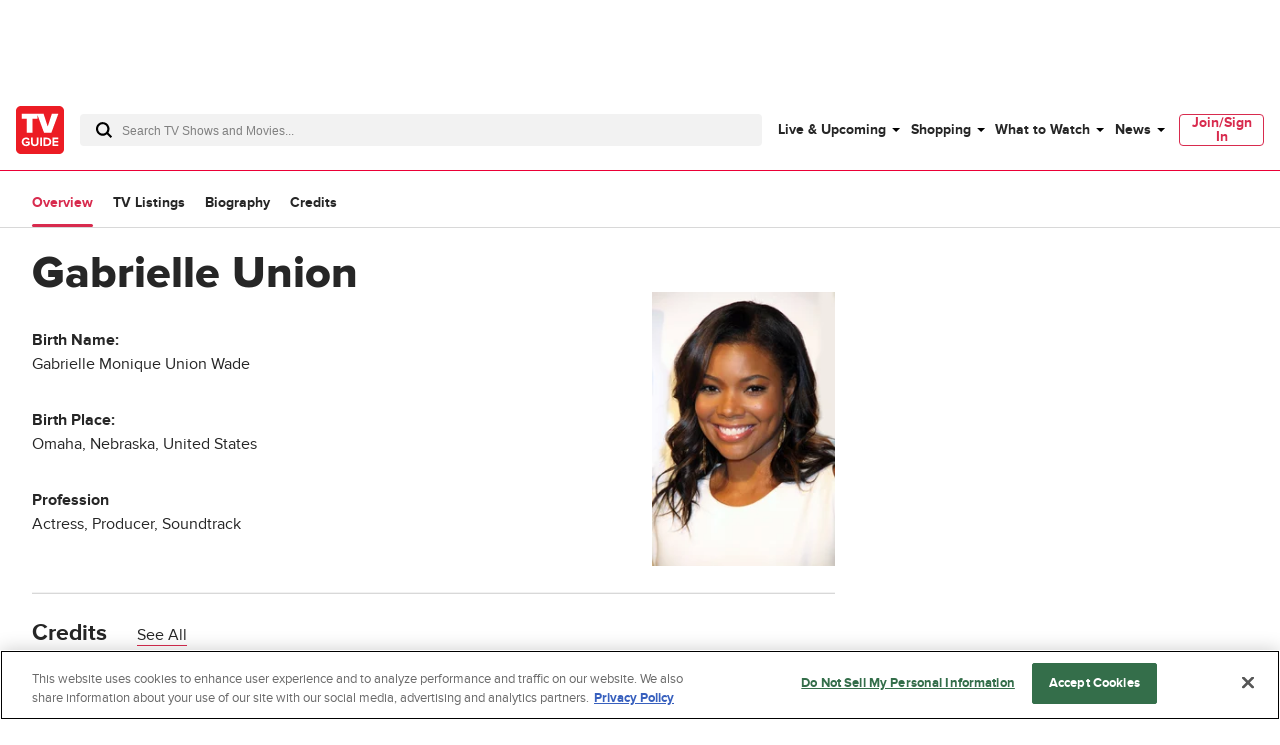

--- FILE ---
content_type: text/html; charset=utf-8
request_url: https://www.tvguide.com/celebrities/gabrielle-union/3000382799/
body_size: 112265
content:
<!doctype html>
<html data-n-head-ssr lang="en" data-n-head="%7B%22lang%22:%7B%22ssr%22:%22en%22%7D%7D">
  <head >
    <!-- running tag = 'tvguide.prod2.cec6c3' -->
    <meta data-n-head="ssr" charset="utf-8"><meta data-n-head="ssr" name="viewport" content="width=device-width, initial-scale=1"><meta data-n-head="ssr" data-hid="fb:app_id" property="fb:app_id" content="63084645929"><meta data-n-head="ssr" data-hid="google-site-verification" name="google-site-verification" content="Od29UEFliEmsUY2XH0kfXxkTNucL0cv_rc0J_RPWXU4"><meta data-n-head="ssr" data-hid="og:site_name" property="og:site_name" content="TVGuide.com"><meta data-n-head="ssr" data-hid="twitter:site" name="twitter:site" content="@TVGuide"><meta data-n-head="ssr" data-hid="sentry-trace" name="sentry-trace" content="85ed728591b240e2a3052bc11f14e0c2-9d848c574bdfacce-0"><meta data-n-head="ssr" data-hid="sentry-baggage" name="baggage" content="sentry-environment=production,sentry-release=tvguide.prod2.cec6c3,sentry-public_key=c63977c6760a4d46831c12a050d56c22,sentry-trace_id=85ed728591b240e2a3052bc11f14e0c2,sentry-transaction=GET%20%2Fcelebrities%2Fgabrielle-union%2F3000382799%2F,sentry-sampled=false"><script type="application/javascript" charset="UTF-8">window.$neutronWindowPromises = {};</script><script type="application/javascript" charset="UTF-8">
        !function(t,e){"object"==typeof exports&&"undefined"!=typeof module?module.exports=e():"function"==typeof define&&define.amd?define(e):(t=t||self).uuidv4=e()}(this,(function(){"use strict";var t="undefined"!=typeof crypto&&crypto.getRandomValues&&crypto.getRandomValues.bind(crypto)||"undefined"!=typeof msCrypto&&"function"==typeof msCrypto.getRandomValues&&msCrypto.getRandomValues.bind(msCrypto),e=new Uint8Array(16);function n(){if(!t)throw new Error("crypto.getRandomValues() not supported. See https://github.com/uuidjs/uuid#getrandomvalues-not-supported");return t(e)}for(var o=[],r=0;r<256;++r)o.push((r+256).toString(16).substr(1));return function(t,e,r){"string"==typeof t&&(e="binary"===t?new Uint8Array(16):null,t=null);var u=(t=t||{}).random||(t.rng||n)();if(u[6]=15&u[6]|64,u[8]=63&u[8]|128,e){for(var i=r||0,d=0;d<16;++d)e[i+d]=u[d];return e}return function(t,e){var n=e||0,r=o;return(r[t[n+0]]+r[t[n+1]]+r[t[n+2]]+r[t[n+3]]+"-"+r[t[n+4]]+r[t[n+5]]+"-"+r[t[n+6]]+r[t[n+7]]+"-"+r[t[n+8]]+r[t[n+9]]+"-"+r[t[n+10]]+r[t[n+11]]+r[t[n+12]]+r[t[n+13]]+r[t[n+14]]+r[t[n+15]]).toLowerCase()}(u)}}));
        window.chsn_ad_id = window.uuidv4();
      </script><script type="application/javascript">window.BidBarrel = window.BidBarrel || {}; window.BidBarrel.queue = window.BidBarrel.queue || [];</script><script type="application/javascript" async charset="UTF-8" data-domain-script="ffc22311-f4da-4e03-a1ad-32aecd522c5b" src="https://cdn.cookielaw.org/scripttemplates/otSDKStub.js"></script><script type="application/javascript">/* Generated by IdentityEngine - commit:7b3c5db */
(()=>{"use strict";const n=()=>window.fandomCmp&&window.fandomCmp.ready&&!window.fandomCmp.blocking;(()=>{var e;const o="[Consent Queue]",a=n=>!Array.isArray(n)&&"queue"in n,c=(n,e)=>{(n=>{var e;return void 0===n||!0===(null===(e=window.fandomCmp.consents)||void 0===e?void 0:e[n])})(e)&&n(window.fandomCmp.consents)},d=()=>{const n=a(window.consentCallbackQueue)?window.consentCallbackQueue.queue:window.consentCallbackQueue;for(console.debug(o,"flushing consent callback queue",n);n.length;){const{callback:e,category:o}=n.shift();c(e,o)}};if(null!==(e=window.consentCallbackQueue)&&void 0!==e||(window.consentCallbackQueue=[]),window.consentCallback=(e,d,l)=>{if(!n())return console.debug(o,"not ready, queuing callback",e,l),void(a(window.consentCallbackQueue)?window.consentCallbackQueue.push(e,d,l):window.consentCallbackQueue.push({name:e,callback:d,category:l}));c(d,l)},n())d();else{const e=()=>{n()&&(d(),window.removeEventListener("fandomConsentUpdate",e))};window.addEventListener("fandomConsentUpdate",e)}})()})();</script><meta data-n-head="ssr" name="twitter:image" content="https://www.tvguide.com/a/img/resize/ff2dbea4a403b6ea0de7737d8bc8724ce06338a4/catalog/provider/2/13/2-00636828a1c662a901f30b9025e795c2.jpg?auto=webp&amp;fit=crop&amp;height=675&amp;width=1200" data-hid="twitter:image"><meta data-n-head="ssr" property="og:image" content="https://www.tvguide.com/a/img/resize/ff2dbea4a403b6ea0de7737d8bc8724ce06338a4/catalog/provider/2/13/2-00636828a1c662a901f30b9025e795c2.jpg?auto=webp&amp;fit=crop&amp;height=675&amp;width=1200" data-hid="og:image"><meta data-n-head="ssr" name="nuxtstatus" content="loaded" data-hid="nuxtstatus"><meta data-n-head="ssr" property="og:image:height" content="850" data-hid="og:image:height"><meta data-n-head="ssr" property="og:image:width" content="850" data-hid="og:image:width"><meta data-n-head="ssr" name="adtags" content="cid=gabrielle-union%2C3000382799&amp;collection=&amp;edition=us&amp;pid=gabrielle+union&amp;section=&amp;tag=&amp;topic=&amp;type=people&amp;pageType=product&amp;ptype=product&amp;celebrity=&amp;feat=&amp;movie=&amp;network=undefined&amp;show=Gabrielle+Union&amp;objectid=3000382799&amp;pname=celebrity" data-hid="adtags"><meta data-n-head="ssr" name="apple-itunes-app" content="app-id=333647776, affiliate-data=at=11l9QE, app-argument=https://www.tvguide.com/celebrities/gabrielle-union/3000382799/" data-hid="apple-itunes-app"><meta data-n-head="ssr" name="description" content="Learn more about Gabrielle Union - movies and shows, full bio, photos, videos, and more at TV Guide" data-hid="description"><meta data-n-head="ssr" property="og:description" content="Learn more about Gabrielle Union - movies and shows, full bio, photos, videos, and more at TV Guide" data-hid="og:description"><meta data-n-head="ssr" property="og:title" content="Gabrielle Union" data-hid="og:title"><meta data-n-head="ssr" property="og:url" content="https://www.tvguide.com/celebrities/gabrielle-union/3000382799/" data-hid="og:url"><meta data-n-head="ssr" name="twitter:card" content="summary_large_image" data-hid="twitter:card"><meta data-n-head="ssr" name="twitter:description" content="Learn more about Gabrielle Union - movies and shows, full bio, photos, videos, and more at TV Guide" data-hid="twitter:description"><meta data-n-head="ssr" name="twitter:title" content="Gabrielle Union" data-hid="twitter:title"><meta data-n-head="ssr" name="twitter:url" content="https://www.tvguide.com/celebrities/gabrielle-union/3000382799/" data-hid="twitter:url"><title>Gabrielle Union - TV Guide</title><link data-n-head="ssr" rel="icon" type="image/x-icon" href="/favicon.ico"><link data-n-head="ssr" data-hid="alternate-icon" rel="alternate icon" type="image/png" href="https://www.tvguide.com/a/www/img/favicon_32.png"><link data-n-head="ssr" data-hid="apple-touch-icon" rel="apple-touch-icon" type="image/png" href="https://www.tvguide.com/a/www/img/apple-touch-icon-precomposed.png"><link data-n-head="ssr" data-hid="icon" rel="icon" type="image/svg+xml" href="https://www.tvguide.com/a/www/img/favicon.svg"><link data-n-head="ssr" rel="canonical" href="https://www.tvguide.com/celebrities/gabrielle-union/3000382799/" data-hid="canonical"><script data-n-head="ssr" class="optanon-category-C0002" type="text/plain" charset="UTF-8" data-hid="gtm"><!-- Google Tag Manager -->
        (function(w,d,s,l,i){w[l]=w[l]||[];w[l].push({'gtm.start':
        new Date().getTime(),event:'gtm.js'});var f=d.getElementsByTagName(s)[0],
        j=d.createElement(s),dl=l!='dataLayer'?'&l='+l:'';j.async=true;j.src=
        'https://www.googletagmanager.com/gtm.js?id='+i+dl;f.parentNode.insertBefore(j,f);
        })(window,document,'script','dataLayer','GTM-PWVTCD9');
        <!-- End Google Tag Manager --></script><script data-n-head="ssr" charset="UTF-8" type="application/ld+json" data-hid="ld+json">{"@context":"https://schema.org","@type":"WebPage","@id":"https://www.tvguide.com/celebrities/gabrielle-union/3000382799/","mainEntity":{"@type":"Person","name":"Gabrielle Union","alternateName":"Gabrielle Monique Union Wade","jobTitle":"Actress, Producer, Soundtrack","birthPlace":"Omaha, Nebraska, United States","birthDate":"1972-10-29","deathDate":null,"relatedTo":[],"award":["Theatrical - Best Supporting Actress, Black Reel, 2001","Outstanding Lead Actress in a Box Office Movie, BET Comedy Award, 2004","Best Actress, 2006","Outstanding Actress in a Television Movie, Mini-Series or Dramatic Special, Image Award, 2014","Choice TV Actress: Action, Teen Choice Award, 2019"],"image":"https://www.tvguide.com/a/img/resize/ff2dbea4a403b6ea0de7737d8bc8724ce06338a4/catalog/provider/2/13/2-00636828a1c662a901f30b9025e795c2.jpg?auto=webp&fit=crop&height=675&width=1200"},"about":[{"@type":"ItemList","itemListElement":[{"@type":"ListItem","position":1,"url":"https://www.tvguide.com/news/las-finest-season-2-postponed-police-brutality-protests/"},{"@type":"ListItem","position":2,"url":"https://www.tvguide.com/news/mothers-day-2020-reese-witherspoon-ariana-grande-mindy-kaling-gigi-hadid/"},{"@type":"ListItem","position":3,"url":"https://www.tvguide.com/news/modern-family-sofia-vergara-americas-got-talent-judge/"},{"@type":"ListItem","position":4,"url":"https://www.tvguide.com/news/americas-got-talent-season-14-winner-poll/"},{"@type":"ListItem","position":5,"url":"https://www.tvguide.com/news/styling-hollywood-trailer-netflix/"},{"@type":"ListItem","position":6,"url":"https://www.tvguide.com/news/americas-got-talent-terry-crews-detroit-youth-choir-golden-buzzer/"},{"@type":"ListItem","position":7,"url":"https://www.tvguide.com/news/jessica-alba-gabrielle-accident-brandon-sonnier-las-finest/"},{"@type":"ListItem","position":8,"url":"https://www.tvguide.com/news/americas-got-talent-simon-cowell-golden-buzzer-tyler-butler-figueroa/"},{"@type":"ListItem","position":9,"url":"https://www.tvguide.com/news/las-finest-review-gabrielle-union-jessica-alba/"},{"@type":"ListItem","position":10,"url":"https://www.tvguide.com/news/americas-got-talent-season-14-premiere-date/"}]},{"@type":"ItemList","itemListElement":[{"@type":"ListItem","position":1,"item":{"@type":"VideoObject","name":"Riff Raff (UK Trailer 1)","description":null,"duration":"PT1M32S","uploadDate":"2025-09-15T16:36:30.000+00:00","thumbnailUrl":"https://cdn.jwplayer.com/thumbs/TiCIrhZT-640.jpg","contentUrl":"https://cdn.jwplayer.com/manifests/TiCIrhZT.m3u8","embedUrl":"https://cdn.jwplayer.com/players/TiCIrhZT.html"}},{"@type":"ListItem","position":2,"item":{"@type":"VideoObject","name":"Riff Raff (Trailer 2)","description":null,"duration":"PT1M26S","uploadDate":"2025-03-18T18:56:49.000+00:00","thumbnailUrl":"https://cdn.jwplayer.com/thumbs/Sr9zoL2l-640.jpg","contentUrl":"https://cdn.jwplayer.com/manifests/Sr9zoL2l.m3u8","embedUrl":"https://cdn.jwplayer.com/players/Sr9zoL2l.html"}},{"@type":"ListItem","position":3,"item":{"@type":"VideoObject","name":"Riff Raff","description":null,"duration":"PT2M18S","uploadDate":"2025-01-29T16:36:53.000+00:00","thumbnailUrl":"https://cdn.jwplayer.com/thumbs/LXzZw4rk-640.jpg","contentUrl":"https://cdn.jwplayer.com/manifests/LXzZw4rk.m3u8","embedUrl":"https://cdn.jwplayer.com/players/LXzZw4rk.html"}},{"@type":"ListItem","position":4,"item":{"@type":"VideoObject","name":"Riff Raff: Convenience Store","description":null,"duration":"PT1M15S","uploadDate":"2024-09-10T15:34:06.000+00:00","thumbnailUrl":"https://cdn.jwplayer.com/thumbs/fvHEZPCP-640.jpg","contentUrl":"https://cdn.jwplayer.com/manifests/fvHEZPCP.m3u8","embedUrl":"https://cdn.jwplayer.com/players/fvHEZPCP.html"}},{"@type":"ListItem","position":5,"item":{"@type":"VideoObject","name":"Number One On The Call Sheet","description":null,"duration":"PT2M9S","uploadDate":"2025-02-27T19:52:49.000+00:00","thumbnailUrl":"https://cdn.jwplayer.com/thumbs/wYFnmudf-640.jpg","contentUrl":"https://cdn.jwplayer.com/manifests/wYFnmudf.m3u8","embedUrl":"https://cdn.jwplayer.com/players/wYFnmudf.html"}},{"@type":"ListItem","position":6,"item":{"@type":"VideoObject","name":"Space Cadet (Australia Trailer 1)","description":null,"duration":"PT1M59S","uploadDate":"2024-06-17T18:04:33.000+00:00","thumbnailUrl":"https://cdn.jwplayer.com/thumbs/NfWVblvF-640.jpg","contentUrl":"https://cdn.jwplayer.com/manifests/NfWVblvF.m3u8","embedUrl":"https://cdn.jwplayer.com/players/NfWVblvF.html"}},{"@type":"ListItem","position":7,"item":{"@type":"VideoObject","name":"Space Cadet (Canada Trailer 1)","description":null,"duration":"PT2M0S","uploadDate":"2024-06-13T23:36:57.000+00:00","thumbnailUrl":"https://cdn.jwplayer.com/thumbs/VV1cmTg9-640.jpg","contentUrl":"https://cdn.jwplayer.com/manifests/VV1cmTg9.m3u8","embedUrl":"https://cdn.jwplayer.com/players/VV1cmTg9.html"}},{"@type":"ListItem","position":8,"item":{"@type":"VideoObject","name":"Space Cadet (UK Trailer 1)","description":null,"duration":"PT2M3S","uploadDate":"2024-06-13T15:58:34.000+00:00","thumbnailUrl":"https://cdn.jwplayer.com/thumbs/CnkndO3S-640.jpg","contentUrl":"https://cdn.jwplayer.com/manifests/CnkndO3S.m3u8","embedUrl":"https://cdn.jwplayer.com/players/CnkndO3S.html"}},{"@type":"ListItem","position":9,"item":{"@type":"VideoObject","name":"Space Cadet","description":null,"duration":"PT2M2S","uploadDate":"2024-06-13T15:50:51.000+00:00","thumbnailUrl":"https://cdn.jwplayer.com/thumbs/UBlvnkCR-640.jpg","contentUrl":"https://cdn.jwplayer.com/manifests/UBlvnkCR.m3u8","embedUrl":"https://cdn.jwplayer.com/players/UBlvnkCR.html"}},{"@type":"ListItem","position":10,"item":{"@type":"VideoObject","name":"Space Cadet: You're Eliminated","description":null,"duration":"PT1M15S","uploadDate":"2024-07-17T22:18:54.000+00:00","thumbnailUrl":"https://cdn.jwplayer.com/thumbs/hDEf1ia2-640.jpg","contentUrl":"https://cdn.jwplayer.com/manifests/hDEf1ia2.m3u8","embedUrl":"https://cdn.jwplayer.com/players/hDEf1ia2.html"}},{"@type":"ListItem","position":11,"item":{"@type":"VideoObject","name":"Space Cadet: Positive Vibes","description":null,"duration":"PT45S","uploadDate":"2024-07-17T21:54:38.000+00:00","thumbnailUrl":"https://cdn.jwplayer.com/thumbs/7AP10nTU-640.jpg","contentUrl":"https://cdn.jwplayer.com/manifests/7AP10nTU.m3u8","embedUrl":"https://cdn.jwplayer.com/players/7AP10nTU.html"}},{"@type":"ListItem","position":12,"item":{"@type":"VideoObject","name":"Space Cadet: I'm Going To Be An Astronaut","description":null,"duration":"PT1M7S","uploadDate":"2024-07-17T21:42:02.000+00:00","thumbnailUrl":"https://cdn.jwplayer.com/thumbs/vfKy6szh-640.jpg","contentUrl":"https://cdn.jwplayer.com/manifests/vfKy6szh.m3u8","embedUrl":"https://cdn.jwplayer.com/players/vfKy6szh.html"}},{"@type":"ListItem","position":13,"item":{"@type":"VideoObject","name":"Space Cadet: I Know You're A Fraud","description":null,"duration":"PT48S","uploadDate":"2024-07-17T21:21:22.000+00:00","thumbnailUrl":"https://cdn.jwplayer.com/thumbs/NuQxzzBe-640.jpg","contentUrl":"https://cdn.jwplayer.com/manifests/NuQxzzBe.m3u8","embedUrl":"https://cdn.jwplayer.com/players/NuQxzzBe.html"}},{"@type":"ListItem","position":14,"item":{"@type":"VideoObject","name":"Space Cadet: Rex Decides To Chase Her Dreams","description":null,"duration":"PT3M53S","uploadDate":"2024-07-11T23:22:12.000+00:00","thumbnailUrl":"https://cdn.jwplayer.com/thumbs/0n82ipFQ-640.jpg","contentUrl":"https://cdn.jwplayer.com/manifests/0n82ipFQ.m3u8","embedUrl":"https://cdn.jwplayer.com/players/0n82ipFQ.html"}},{"@type":"ListItem","position":15,"item":{"@type":"VideoObject","name":"Space Cadet (Sneak Peek)","description":null,"duration":"PT4M37S","uploadDate":"2024-07-11T18:54:32.000+00:00","thumbnailUrl":"https://cdn.jwplayer.com/thumbs/yDwEL6kH-640.jpg","contentUrl":"https://cdn.jwplayer.com/manifests/yDwEL6kH.m3u8","embedUrl":"https://cdn.jwplayer.com/players/yDwEL6kH.html"}},{"@type":"ListItem","position":16,"item":{"@type":"VideoObject","name":"Space Cadet: Call Me Maybe","description":null,"duration":"PT1M14S","uploadDate":"2024-07-08T22:07:11.000+00:00","thumbnailUrl":"https://cdn.jwplayer.com/thumbs/mSWigJqd-640.jpg","contentUrl":"https://cdn.jwplayer.com/manifests/mSWigJqd.m3u8","embedUrl":"https://cdn.jwplayer.com/players/mSWigJqd.html"}},{"@type":"ListItem","position":17,"item":{"@type":"VideoObject","name":"The Idea Of You (Australia Trailer 1)","description":null,"duration":"PT2M18S","uploadDate":"2024-03-14T00:04:17.000+00:00","thumbnailUrl":"https://cdn.jwplayer.com/thumbs/VZ3MiHSN-640.jpg","contentUrl":"https://cdn.jwplayer.com/manifests/VZ3MiHSN.m3u8","embedUrl":"https://cdn.jwplayer.com/players/VZ3MiHSN.html"}},{"@type":"ListItem","position":18,"item":{"@type":"VideoObject","name":"The Idea Of You (Canada Trailer 1)","description":null,"duration":"PT2M18S","uploadDate":"2024-03-06T17:25:30.000+00:00","thumbnailUrl":"https://cdn.jwplayer.com/thumbs/LtEHqfyh-640.jpg","contentUrl":"https://cdn.jwplayer.com/manifests/LtEHqfyh.m3u8","embedUrl":"https://cdn.jwplayer.com/players/LtEHqfyh.html"}},{"@type":"ListItem","position":19,"item":{"@type":"VideoObject","name":"The Idea Of You (UK Trailer 1)","description":null,"duration":"PT2M18S","uploadDate":"2024-03-06T16:51:01.000+00:00","thumbnailUrl":"https://cdn.jwplayer.com/thumbs/ZDTKPIBu-640.jpg","contentUrl":"https://cdn.jwplayer.com/manifests/ZDTKPIBu.m3u8","embedUrl":"https://cdn.jwplayer.com/players/ZDTKPIBu.html"}},{"@type":"ListItem","position":20,"item":{"@type":"VideoObject","name":"The Idea Of You","description":null,"duration":"PT2M17S","uploadDate":"2024-03-06T15:53:30.000+00:00","thumbnailUrl":"https://cdn.jwplayer.com/thumbs/lE8wo3bU-640.jpg","contentUrl":"https://cdn.jwplayer.com/manifests/lE8wo3bU.m3u8","embedUrl":"https://cdn.jwplayer.com/players/lE8wo3bU.html"}},{"@type":"ListItem","position":21,"item":{"@type":"VideoObject","name":"The Idea Of You: Hayes And Solene Get To Know Each Other","description":null,"duration":"PT4M50S","uploadDate":"2024-07-22T20:25:05.000+00:00","thumbnailUrl":"https://cdn.jwplayer.com/thumbs/vN5Eujgv-640.jpg","contentUrl":"https://cdn.jwplayer.com/manifests/vN5Eujgv.m3u8","embedUrl":"https://cdn.jwplayer.com/players/vN5Eujgv.html"}},{"@type":"ListItem","position":22,"item":{"@type":"VideoObject","name":"The Idea Of You: Hayes And Solene's Fated Meet Cute","description":null,"duration":"PT4M34S","uploadDate":"2024-05-03T23:38:18.000+00:00","thumbnailUrl":"https://cdn.jwplayer.com/thumbs/0vuvsVH3-640.jpg","contentUrl":"https://cdn.jwplayer.com/manifests/0vuvsVH3.m3u8","embedUrl":"https://cdn.jwplayer.com/players/0vuvsVH3.html"}},{"@type":"ListItem","position":23,"item":{"@type":"VideoObject","name":"The Idea Of You: The Idea Of You (Official Lyric Video)","description":null,"duration":"PT3M2S","uploadDate":"2024-05-03T16:24:58.000+00:00","thumbnailUrl":"https://cdn.jwplayer.com/thumbs/mFzgV11l-640.jpg","contentUrl":"https://cdn.jwplayer.com/manifests/mFzgV11l.m3u8","embedUrl":"https://cdn.jwplayer.com/players/mFzgV11l.html"}},{"@type":"ListItem","position":24,"item":{"@type":"VideoObject","name":"The Idea Of You: Taste (Lyric Video)","description":null,"duration":"PT3M5S","uploadDate":"2024-04-29T21:41:22.000+00:00","thumbnailUrl":"https://cdn.jwplayer.com/thumbs/vrxvz86v-640.jpg","contentUrl":"https://cdn.jwplayer.com/manifests/vrxvz86v.m3u8","embedUrl":"https://cdn.jwplayer.com/players/vrxvz86v.html"}},{"@type":"ListItem","position":25,"item":{"@type":"VideoObject","name":"The Idea Of You: Get To Know You","description":null,"duration":"PT51S","uploadDate":"2024-04-22T22:59:05.000+00:00","thumbnailUrl":"https://cdn.jwplayer.com/thumbs/uc2Cj6Yb-640.jpg","contentUrl":"https://cdn.jwplayer.com/manifests/uc2Cj6Yb.m3u8","embedUrl":"https://cdn.jwplayer.com/players/uc2Cj6Yb.html"}},{"@type":"ListItem","position":26,"item":{"@type":"VideoObject","name":"The Idea Of You: Gallery Visit","description":null,"duration":"PT48S","uploadDate":"2024-04-22T22:43:19.000+00:00","thumbnailUrl":"https://cdn.jwplayer.com/thumbs/OUMYLSHF-640.jpg","contentUrl":"https://cdn.jwplayer.com/manifests/OUMYLSHF.m3u8","embedUrl":"https://cdn.jwplayer.com/players/OUMYLSHF.html"}},{"@type":"ListItem","position":27,"item":{"@type":"VideoObject","name":"The Idea Of You: Closer Intro","description":null,"duration":"PT1M3S","uploadDate":"2024-04-22T22:29:06.000+00:00","thumbnailUrl":"https://cdn.jwplayer.com/thumbs/b9effWnR-640.jpg","contentUrl":"https://cdn.jwplayer.com/manifests/b9effWnR.m3u8","embedUrl":"https://cdn.jwplayer.com/players/b9effWnR.html"}},{"@type":"ListItem","position":28,"item":{"@type":"VideoObject","name":"The Idea Of You: Were You In Italy?","description":null,"duration":"PT22S","uploadDate":"2024-04-22T22:09:32.000+00:00","thumbnailUrl":"https://cdn.jwplayer.com/thumbs/ZUtoZZn9-640.jpg","contentUrl":"https://cdn.jwplayer.com/manifests/ZUtoZZn9.m3u8","embedUrl":"https://cdn.jwplayer.com/players/ZUtoZZn9.html"}},{"@type":"ListItem","position":29,"item":{"@type":"VideoObject","name":"The Idea Of You: Closer (Lyric Video)","description":null,"duration":"PT2M50S","uploadDate":"2024-04-12T23:09:27.000+00:00","thumbnailUrl":"https://cdn.jwplayer.com/thumbs/j3ErhIF5-640.jpg","contentUrl":"https://cdn.jwplayer.com/manifests/j3ErhIF5.m3u8","embedUrl":"https://cdn.jwplayer.com/players/j3ErhIF5.html"}},{"@type":"ListItem","position":30,"item":{"@type":"VideoObject","name":"The Idea Of You: Dance Before We Walk (UK Lyric Video)","description":null,"duration":"PT2M40S","uploadDate":"2024-03-09T00:57:02.000+00:00","thumbnailUrl":"https://cdn.jwplayer.com/thumbs/QMeZkSzo-640.jpg","contentUrl":"https://cdn.jwplayer.com/manifests/QMeZkSzo.m3u8","embedUrl":"https://cdn.jwplayer.com/players/QMeZkSzo.html"}},{"@type":"ListItem","position":31,"item":{"@type":"VideoObject","name":"The Idea Of You: Dance Before We Walk (Lyric Video)","description":null,"duration":"PT2M42S","uploadDate":"2024-03-06T16:44:01.000+00:00","thumbnailUrl":"https://cdn.jwplayer.com/thumbs/zOgosMDh-640.jpg","contentUrl":"https://cdn.jwplayer.com/manifests/zOgosMDh.m3u8","embedUrl":"https://cdn.jwplayer.com/players/zOgosMDh.html"}},{"@type":"ListItem","position":32,"item":{"@type":"VideoObject","name":"The Idea Of You: Becoming August Moon (Featurette)","description":null,"duration":"PT3M38S","uploadDate":"2024-05-13T18:06:15.000+00:00","thumbnailUrl":"https://cdn.jwplayer.com/thumbs/mPpbKlZi-640.jpg","contentUrl":"https://cdn.jwplayer.com/manifests/mPpbKlZi.m3u8","embedUrl":"https://cdn.jwplayer.com/players/mPpbKlZi.html"}},{"@type":"ListItem","position":33,"item":{"@type":"VideoObject","name":"The Perfect Find","description":null,"duration":"PT1M53S","uploadDate":"2023-05-18T20:33:55.000+00:00","thumbnailUrl":"https://cdn.jwplayer.com/thumbs/eT4wyo4o-640.jpg","contentUrl":"https://cdn.jwplayer.com/manifests/eT4wyo4o.m3u8","embedUrl":"https://cdn.jwplayer.com/players/eT4wyo4o.html"}},{"@type":"ListItem","position":34,"item":{"@type":"VideoObject","name":"The Inspection (UK Traiiler 1)","description":null,"duration":"PT2M24S","uploadDate":"2023-01-31T19:54:39.000+00:00","thumbnailUrl":"https://cdn.jwplayer.com/thumbs/CtyI3DYG-640.jpg","contentUrl":"https://cdn.jwplayer.com/manifests/CtyI3DYG.m3u8","embedUrl":"https://cdn.jwplayer.com/players/CtyI3DYG.html"}},{"@type":"ListItem","position":35,"item":{"@type":"VideoObject","name":"The Inspection: Meet The Filmmakers (Featurette)","description":null,"duration":"PT1M58S","uploadDate":"2022-12-22T17:33:44.000+00:00","thumbnailUrl":"https://cdn.jwplayer.com/thumbs/Zjm3c0Xp-640.jpg","contentUrl":"https://cdn.jwplayer.com/manifests/Zjm3c0Xp.m3u8","embedUrl":"https://cdn.jwplayer.com/players/Zjm3c0Xp.html"}},{"@type":"ListItem","position":36,"item":{"@type":"VideoObject","name":"The Inspection (Trailer 2)","description":null,"duration":"PT1M17S","uploadDate":"2022-10-11T17:17:46.000+00:00","thumbnailUrl":"https://cdn.jwplayer.com/thumbs/9IQHSWu2-640.jpg","contentUrl":"https://cdn.jwplayer.com/manifests/9IQHSWu2.m3u8","embedUrl":"https://cdn.jwplayer.com/players/9IQHSWu2.html"}},{"@type":"ListItem","position":37,"item":{"@type":"VideoObject","name":"The Inspection","description":null,"duration":"PT2M20S","uploadDate":"2022-08-23T22:19:07.000+00:00","thumbnailUrl":"https://cdn.jwplayer.com/thumbs/xzDWGgV2-640.jpg","contentUrl":"https://cdn.jwplayer.com/manifests/xzDWGgV2.m3u8","embedUrl":"https://cdn.jwplayer.com/players/xzDWGgV2.html"}},{"@type":"ListItem","position":38,"item":{"@type":"VideoObject","name":"The Inspection: Arrival","description":null,"duration":"PT1M13S","uploadDate":"2023-01-25T15:15:20.000+00:00","thumbnailUrl":"https://cdn.jwplayer.com/thumbs/qX82MwMz-640.jpg","contentUrl":"https://cdn.jwplayer.com/manifests/qX82MwMz.m3u8","embedUrl":"https://cdn.jwplayer.com/players/qX82MwMz.html"}},{"@type":"ListItem","position":39,"item":{"@type":"VideoObject","name":"The Inspection: Birth Certificate","description":null,"duration":"PT29S","uploadDate":"2022-12-23T16:35:26.000+00:00","thumbnailUrl":"https://cdn.jwplayer.com/thumbs/kX93zDvT-640.jpg","contentUrl":"https://cdn.jwplayer.com/manifests/kX93zDvT.m3u8","embedUrl":"https://cdn.jwplayer.com/players/kX93zDvT.html"}},{"@type":"ListItem","position":40,"item":{"@type":"VideoObject","name":"The Inspection: Behind The Scenes (Featurette)","description":null,"duration":"PT2M0S","uploadDate":"2022-12-21T19:59:19.000+00:00","thumbnailUrl":"https://cdn.jwplayer.com/thumbs/3Nul1E9i-640.jpg","contentUrl":"https://cdn.jwplayer.com/manifests/3Nul1E9i.m3u8","embedUrl":"https://cdn.jwplayer.com/players/3Nul1E9i.html"}},{"@type":"ListItem","position":41,"item":{"@type":"VideoObject","name":"Strange World: Epic Adventure (Spot)","description":null,"duration":"PT30S","uploadDate":"2023-02-14T19:19:25.000+00:00","thumbnailUrl":"https://cdn.jwplayer.com/thumbs/EAwAR66R-640.jpg","contentUrl":"https://cdn.jwplayer.com/manifests/EAwAR66R.m3u8","embedUrl":"https://cdn.jwplayer.com/players/EAwAR66R.html"}},{"@type":"ListItem","position":42,"item":{"@type":"VideoObject","name":"Strange World: Feels (Spot)","description":null,"duration":"PT30S","uploadDate":"2022-12-27T18:12:05.000+00:00","thumbnailUrl":"https://cdn.jwplayer.com/thumbs/heM7FBdP-640.jpg","contentUrl":"https://cdn.jwplayer.com/manifests/heM7FBdP.m3u8","embedUrl":"https://cdn.jwplayer.com/players/heM7FBdP.html"}},{"@type":"ListItem","position":43,"item":{"@type":"VideoObject","name":"Strange World: Special Look (UK)","description":null,"duration":"PT1M47S","uploadDate":"2022-11-03T23:16:07.000+00:00","thumbnailUrl":"https://cdn.jwplayer.com/thumbs/aY5GKbJN-640.jpg","contentUrl":"https://cdn.jwplayer.com/manifests/aY5GKbJN.m3u8","embedUrl":"https://cdn.jwplayer.com/players/aY5GKbJN.html"}},{"@type":"ListItem","position":44,"item":{"@type":"VideoObject","name":"Strange World (Special Look)","description":null,"duration":"PT1M55S","uploadDate":"2022-10-19T17:34:52.000+00:00","thumbnailUrl":"https://cdn.jwplayer.com/thumbs/zDncv1NI-640.jpg","contentUrl":"https://cdn.jwplayer.com/manifests/zDncv1NI.m3u8","embedUrl":"https://cdn.jwplayer.com/players/zDncv1NI.html"}},{"@type":"ListItem","position":45,"item":{"@type":"VideoObject","name":"Strange World (UK Trailer 1)","description":null,"duration":"PT2M21S","uploadDate":"2022-09-21T20:46:29.000+00:00","thumbnailUrl":"https://cdn.jwplayer.com/thumbs/jG2gYH1T-640.jpg","contentUrl":"https://cdn.jwplayer.com/manifests/jG2gYH1T.m3u8","embedUrl":"https://cdn.jwplayer.com/players/jG2gYH1T.html"}},{"@type":"ListItem","position":46,"item":{"@type":"VideoObject","name":"Strange World (Australia Trailer 1)","description":null,"duration":"PT2M22S","uploadDate":"2022-09-21T20:38:45.000+00:00","thumbnailUrl":"https://cdn.jwplayer.com/thumbs/RWG8pThy-640.jpg","contentUrl":"https://cdn.jwplayer.com/manifests/RWG8pThy.m3u8","embedUrl":"https://cdn.jwplayer.com/players/RWG8pThy.html"}},{"@type":"ListItem","position":47,"item":{"@type":"VideoObject","name":"Strange World","description":null,"duration":"PT2M22S","uploadDate":"2022-09-21T16:49:30.000+00:00","thumbnailUrl":"https://cdn.jwplayer.com/thumbs/1OMsnDAt-640.jpg","contentUrl":"https://cdn.jwplayer.com/manifests/1OMsnDAt.m3u8","embedUrl":"https://cdn.jwplayer.com/players/1OMsnDAt.html"}},{"@type":"ListItem","position":48,"item":{"@type":"VideoObject","name":"Strange World (Australia Teaser Trailer)","description":null,"duration":"PT1M27S","uploadDate":"2022-06-06T17:57:47.000+00:00","thumbnailUrl":"https://cdn.jwplayer.com/thumbs/pvdXYW7Y-640.jpg","contentUrl":"https://cdn.jwplayer.com/manifests/pvdXYW7Y.m3u8","embedUrl":"https://cdn.jwplayer.com/players/pvdXYW7Y.html"}},{"@type":"ListItem","position":49,"item":{"@type":"VideoObject","name":"Strange World (UK Teaser Trailer)","description":null,"duration":"PT1M4S","uploadDate":"2022-06-06T17:17:52.000+00:00","thumbnailUrl":"https://cdn.jwplayer.com/thumbs/VbrTXjGX-640.jpg","contentUrl":"https://cdn.jwplayer.com/manifests/VbrTXjGX.m3u8","embedUrl":"https://cdn.jwplayer.com/players/VbrTXjGX.html"}},{"@type":"ListItem","position":50,"item":{"@type":"VideoObject","name":"Strange World (Teaser Trailer)","description":null,"duration":"PT1M28S","uploadDate":"2022-06-06T15:06:23.000+00:00","thumbnailUrl":"https://cdn.jwplayer.com/thumbs/10DriaYT-640.jpg","contentUrl":"https://cdn.jwplayer.com/manifests/10DriaYT.m3u8","embedUrl":"https://cdn.jwplayer.com/players/10DriaYT.html"}},{"@type":"ListItem","position":51,"item":{"@type":"VideoObject","name":"Strange World: Open The Door","description":null,"duration":"PT54S","uploadDate":"2022-11-15T19:57:24.000+00:00","thumbnailUrl":"https://cdn.jwplayer.com/thumbs/7IeqB3FF-640.jpg","contentUrl":"https://cdn.jwplayer.com/manifests/7IeqB3FF.m3u8","embedUrl":"https://cdn.jwplayer.com/players/7IeqB3FF.html"}},{"@type":"ListItem","position":52,"item":{"@type":"VideoObject","name":"Strange World: Voice Actors (Featurette)","description":null,"duration":"PT1M1S","uploadDate":"2023-02-16T18:17:03.000+00:00","thumbnailUrl":"https://cdn.jwplayer.com/thumbs/TP5qxdRq-640.jpg","contentUrl":"https://cdn.jwplayer.com/manifests/TP5qxdRq.m3u8","embedUrl":"https://cdn.jwplayer.com/players/TP5qxdRq.html"}},{"@type":"ListItem","position":53,"item":{"@type":"VideoObject","name":"Strange World: Strange Animals Down Under (Australia Featurette)","description":null,"duration":"PT1M32S","uploadDate":"2022-12-08T19:19:31.000+00:00","thumbnailUrl":"https://cdn.jwplayer.com/thumbs/zJWsyVWV-640.jpg","contentUrl":"https://cdn.jwplayer.com/manifests/zJWsyVWV.m3u8","embedUrl":"https://cdn.jwplayer.com/players/zJWsyVWV.html"}},{"@type":"ListItem","position":54,"item":{"@type":"VideoObject","name":"Strange World: Top Tips With Hamza Yassin (UK Featurette)","description":null,"duration":"PT1M37S","uploadDate":"2022-12-05T20:50:18.000+00:00","thumbnailUrl":"https://cdn.jwplayer.com/thumbs/M9vMD1oZ-640.jpg","contentUrl":"https://cdn.jwplayer.com/manifests/M9vMD1oZ.m3u8","embedUrl":"https://cdn.jwplayer.com/players/M9vMD1oZ.html"}},{"@type":"ListItem","position":55,"item":{"@type":"VideoObject","name":"Strange World: Packing For A Strange World (Featurette)","description":null,"duration":"PT1M30S","uploadDate":"2022-11-29T17:28:20.000+00:00","thumbnailUrl":"https://cdn.jwplayer.com/thumbs/ZH96BzDU-640.jpg","contentUrl":"https://cdn.jwplayer.com/manifests/ZH96BzDU.m3u8","embedUrl":"https://cdn.jwplayer.com/players/ZH96BzDU.html"}},{"@type":"ListItem","position":56,"item":{"@type":"VideoObject","name":"Strange World: Strange Crate (Featurette)","description":null,"duration":"PT1M21S","uploadDate":"2022-11-17T19:12:51.000+00:00","thumbnailUrl":"https://cdn.jwplayer.com/thumbs/RYUCfLnd-640.jpg","contentUrl":"https://cdn.jwplayer.com/manifests/RYUCfLnd.m3u8","embedUrl":"https://cdn.jwplayer.com/players/RYUCfLnd.html"}},{"@type":"ListItem","position":57,"item":{"@type":"VideoObject","name":"Strange World: Welcome To Strangeworld (Featurette)","description":null,"duration":"PT1M38S","uploadDate":"2022-11-03T19:12:52.000+00:00","thumbnailUrl":"https://cdn.jwplayer.com/thumbs/t95Xld0F-640.jpg","contentUrl":"https://cdn.jwplayer.com/manifests/t95Xld0F.m3u8","embedUrl":"https://cdn.jwplayer.com/players/t95Xld0F.html"}},{"@type":"ListItem","position":58,"item":{"@type":"VideoObject","name":"Cheaper By The Dozen (Now Streaming Spot)","description":null,"duration":"PT30S","uploadDate":"2022-03-21T17:00:57.000+00:00","thumbnailUrl":"https://cdn.jwplayer.com/thumbs/1JWK1MAs-640.jpg","contentUrl":"https://cdn.jwplayer.com/manifests/1JWK1MAs.m3u8","embedUrl":"https://cdn.jwplayer.com/players/1JWK1MAs.html"}},{"@type":"ListItem","position":59,"item":{"@type":"VideoObject","name":"Cheaper By The Dozen: Family (Spot)","description":null,"duration":"PT30S","uploadDate":"2022-03-21T16:43:53.000+00:00","thumbnailUrl":"https://cdn.jwplayer.com/thumbs/RvqNl1F9-640.jpg","contentUrl":"https://cdn.jwplayer.com/manifests/RvqNl1F9.m3u8","embedUrl":"https://cdn.jwplayer.com/players/RvqNl1F9.html"}},{"@type":"ListItem","position":60,"item":{"@type":"VideoObject","name":"Cheaper By The Dozen: The Bakers","description":null,"duration":"PT1M1S","uploadDate":"2022-03-16T16:39:45.000+00:00","thumbnailUrl":"https://cdn.jwplayer.com/thumbs/ZBWFwfQN-640.jpg","contentUrl":"https://cdn.jwplayer.com/manifests/ZBWFwfQN.m3u8","embedUrl":"https://cdn.jwplayer.com/players/ZBWFwfQN.html"}},{"@type":"ListItem","position":61,"item":{"@type":"VideoObject","name":"Cheaper By The Dozen: Games (Spot)","description":null,"duration":"PT30S","uploadDate":"2022-03-09T20:16:42.000+00:00","thumbnailUrl":"https://cdn.jwplayer.com/thumbs/U3nwX8n6-640.jpg","contentUrl":"https://cdn.jwplayer.com/manifests/U3nwX8n6.m3u8","embedUrl":"https://cdn.jwplayer.com/players/U3nwX8n6.html"}},{"@type":"ListItem","position":62,"item":{"@type":"VideoObject","name":"Cheaper By The Dozen: Get Ready (Spot)","description":null,"duration":"PT15S","uploadDate":"2022-03-07T18:54:13.000+00:00","thumbnailUrl":"https://cdn.jwplayer.com/thumbs/F3Gy2ajh-640.jpg","contentUrl":"https://cdn.jwplayer.com/manifests/F3Gy2ajh.m3u8","embedUrl":"https://cdn.jwplayer.com/players/F3Gy2ajh.html"}},{"@type":"ListItem","position":63,"item":{"@type":"VideoObject","name":"Cheaper By The Dozen (Australia Trailer 1)","description":null,"duration":"PT2M17S","uploadDate":"2022-02-14T23:22:37.000+00:00","thumbnailUrl":"https://cdn.jwplayer.com/thumbs/dGjiin4E-640.jpg","contentUrl":"https://cdn.jwplayer.com/manifests/dGjiin4E.m3u8","embedUrl":"https://cdn.jwplayer.com/players/dGjiin4E.html"}},{"@type":"ListItem","position":64,"item":{"@type":"VideoObject","name":"Cheaper By The Dozen","description":null,"duration":"PT2M17S","uploadDate":"2022-02-07T22:37:15.000+00:00","thumbnailUrl":"https://cdn.jwplayer.com/thumbs/YSgIsM8q-640.jpg","contentUrl":"https://cdn.jwplayer.com/manifests/YSgIsM8q.m3u8","embedUrl":"https://cdn.jwplayer.com/players/YSgIsM8q.html"}},{"@type":"ListItem","position":65,"item":{"@type":"VideoObject","name":"Cheaper By The Dozen: Nothing Without You (Spot)","description":null,"duration":"PT30S","uploadDate":"2022-03-18T23:17:23.000+00:00","thumbnailUrl":"https://cdn.jwplayer.com/thumbs/WD6w9zb7-640.jpg","contentUrl":"https://cdn.jwplayer.com/manifests/WD6w9zb7.m3u8","embedUrl":"https://cdn.jwplayer.com/players/WD6w9zb7.html"}},{"@type":"ListItem","position":66,"item":{"@type":"VideoObject","name":"Cheaper By The Dozen: Blended Family (Featurette)","description":null,"duration":"PT57S","uploadDate":"2022-03-15T18:47:35.000+00:00","thumbnailUrl":"https://cdn.jwplayer.com/thumbs/RKS7YoAU-640.jpg","contentUrl":"https://cdn.jwplayer.com/manifests/RKS7YoAU.m3u8","embedUrl":"https://cdn.jwplayer.com/players/RKS7YoAU.html"}},{"@type":"ListItem","position":67,"item":{"@type":"VideoObject","name":"The Proud Family: Louder And Prouder: Official Trailer","description":null,"duration":"PT1M57S","uploadDate":"2022-01-14T16:05:25.000+00:00","thumbnailUrl":"https://cdn.jwplayer.com/thumbs/vfjoG6VM-640.jpg","contentUrl":"https://cdn.jwplayer.com/manifests/vfjoG6VM.m3u8","embedUrl":"https://cdn.jwplayer.com/players/vfjoG6VM.html"}},{"@type":"ListItem","position":68,"item":{"@type":"VideoObject","name":"The Proud Family: Louder And Prouder","description":null,"duration":"PT0S","uploadDate":"2021-11-12T15:49:10.000+00:00","thumbnailUrl":"https://cdn.jwplayer.com/thumbs/Xv6dBVqS-640.jpg","contentUrl":"https://cdn.jwplayer.com/manifests/Xv6dBVqS.m3u8","embedUrl":"https://cdn.jwplayer.com/players/Xv6dBVqS.html"}},{"@type":"ListItem","position":69,"item":{"@type":"VideoObject","name":"The Proud Family: Louder And Prouder: New Family Tree First Look","description":null,"duration":"PT1M44S","uploadDate":"2021-03-02T18:52:13.000+00:00","thumbnailUrl":"https://cdn.jwplayer.com/thumbs/2YffRB7a-640.jpg","contentUrl":"https://cdn.jwplayer.com/manifests/2YffRB7a.m3u8","embedUrl":"https://cdn.jwplayer.com/players/2YffRB7a.html"}},{"@type":"ListItem","position":70,"item":{"@type":"VideoObject","name":"The Proud Family: Louder And Prouder: Family Reunion","description":null,"duration":"PT54S","uploadDate":"2020-08-12T19:26:51.000+00:00","thumbnailUrl":"https://cdn.jwplayer.com/thumbs/VT7npHXq-640.jpg","contentUrl":"https://cdn.jwplayer.com/manifests/VT7npHXq.m3u8","embedUrl":"https://cdn.jwplayer.com/players/VT7npHXq.html"}},{"@type":"ListItem","position":71,"item":{"@type":"VideoObject","name":"The Cube","description":null,"duration":"PT58S","uploadDate":"2021-05-20T13:54:24.000+00:00","thumbnailUrl":"https://cdn.jwplayer.com/thumbs/a0Vu87OV-640.jpg","contentUrl":"https://cdn.jwplayer.com/manifests/a0Vu87OV.m3u8","embedUrl":"https://cdn.jwplayer.com/players/a0Vu87OV.html"}},{"@type":"ListItem","position":72,"item":{"@type":"VideoObject","name":"10 Things I Hate About You","description":null,"duration":"PT32S","uploadDate":"2021-02-03T14:59:22.000+00:00","thumbnailUrl":"https://cdn.jwplayer.com/thumbs/PX9zp98d-640.jpg","contentUrl":"https://cdn.jwplayer.com/manifests/PX9zp98d.m3u8","embedUrl":"https://cdn.jwplayer.com/players/PX9zp98d.html"}},{"@type":"ListItem","position":73,"item":{"@type":"VideoObject","name":"L.A.'S Finest: We're Gonna Do This Thing Together","description":null,"duration":"PT20S","uploadDate":"2020-09-25T14:52:01.000+00:00","thumbnailUrl":"https://cdn.jwplayer.com/thumbs/4QjCYv7A-640.jpg","contentUrl":"https://cdn.jwplayer.com/manifests/4QjCYv7A.m3u8","embedUrl":"https://cdn.jwplayer.com/players/4QjCYv7A.html"}},{"@type":"ListItem","position":74,"item":{"@type":"VideoObject","name":"L.A.'S Finest: It's A Party","description":null,"duration":"PT30S","uploadDate":"2020-09-03T15:04:01.000+00:00","thumbnailUrl":"https://cdn.jwplayer.com/thumbs/sEH4gor5-640.jpg","contentUrl":"https://cdn.jwplayer.com/manifests/sEH4gor5.m3u8","embedUrl":"https://cdn.jwplayer.com/players/sEH4gor5.html"}},{"@type":"ListItem","position":75,"item":{"@type":"VideoObject","name":"L.A.'S Finest: They'll Do Whatever It Takes","description":null,"duration":"PT30S","uploadDate":"2020-09-03T14:56:06.000+00:00","thumbnailUrl":"https://cdn.jwplayer.com/thumbs/ThLy9V16-640.jpg","contentUrl":"https://cdn.jwplayer.com/manifests/ThLy9V16.m3u8","embedUrl":"https://cdn.jwplayer.com/players/ThLy9V16.html"}},{"@type":"ListItem","position":76,"item":{"@type":"VideoObject","name":"L.A.'s Finest","description":null,"duration":"PT1M42S","uploadDate":"2019-05-13T19:32:56.000+00:00","thumbnailUrl":"https://cdn.jwplayer.com/thumbs/5IZskKJn-640.jpg","contentUrl":"https://cdn.jwplayer.com/manifests/5IZskKJn.m3u8","embedUrl":"https://cdn.jwplayer.com/players/5IZskKJn.html"}},{"@type":"ListItem","position":77,"item":{"@type":"VideoObject","name":"L.A.'S Finest: Powerful Women In Front & Behind The Camera","description":null,"duration":"PT2M29S","uploadDate":"2020-09-15T20:32:10.000+00:00","thumbnailUrl":"https://cdn.jwplayer.com/thumbs/rJgj7seH-640.jpg","contentUrl":"https://cdn.jwplayer.com/manifests/rJgj7seH.m3u8","embedUrl":"https://cdn.jwplayer.com/players/rJgj7seH.html"}},{"@type":"ListItem","position":78,"item":{"@type":"VideoObject","name":"Fearless","description":null,"duration":"PT2M3S","uploadDate":"2020-08-04T21:47:57.000+00:00","thumbnailUrl":"https://cdn.jwplayer.com/thumbs/fvyzv5Ol-640.jpg","contentUrl":"https://cdn.jwplayer.com/manifests/fvyzv5Ol.m3u8","embedUrl":"https://cdn.jwplayer.com/players/fvyzv5Ol.html"}},{"@type":"ListItem","position":79,"item":{"@type":"VideoObject","name":"Fearless: From Video Game To Real Life","description":null,"duration":"PT3M56S","uploadDate":"2020-08-18T15:30:47.000+00:00","thumbnailUrl":"https://cdn.jwplayer.com/thumbs/mQTXY45g-640.jpg","contentUrl":"https://cdn.jwplayer.com/manifests/mQTXY45g.m3u8","embedUrl":"https://cdn.jwplayer.com/players/mQTXY45g.html"}},{"@type":"ListItem","position":80,"item":{"@type":"VideoObject","name":"Truth Be Told","description":null,"duration":"PT2M22S","uploadDate":"2019-10-10T20:20:55.000+00:00","thumbnailUrl":"https://cdn.jwplayer.com/thumbs/TXJRvlaW-640.jpg","contentUrl":"https://cdn.jwplayer.com/manifests/TXJRvlaW.m3u8","embedUrl":"https://cdn.jwplayer.com/players/TXJRvlaW.html"}},{"@type":"ListItem","position":81,"item":{"@type":"VideoObject","name":"Truth Be Told: Reconsidered","description":null,"duration":"PT2M0S","uploadDate":"2020-01-13T21:56:27.000+00:00","thumbnailUrl":"https://cdn.jwplayer.com/thumbs/ScbUad9I-640.jpg","contentUrl":"https://cdn.jwplayer.com/manifests/ScbUad9I.m3u8","embedUrl":"https://cdn.jwplayer.com/players/ScbUad9I.html"}},{"@type":"ListItem","position":82,"item":{"@type":"VideoObject","name":"Dish Nation","description":null,"duration":"PT20S","uploadDate":"2019-08-14T13:28:54.000+00:00","thumbnailUrl":"https://cdn.jwplayer.com/thumbs/DOyRd9kz-640.jpg","contentUrl":"https://cdn.jwplayer.com/manifests/DOyRd9kz.m3u8","embedUrl":"https://cdn.jwplayer.com/players/DOyRd9kz.html"}},{"@type":"ListItem","position":83,"item":{"@type":"VideoObject","name":"The Kelly Clarkson Show: Kelly's Announcement","description":null,"duration":"PT15S","uploadDate":"2019-08-08T19:40:36.000+00:00","thumbnailUrl":"https://cdn.jwplayer.com/thumbs/iOPoEiI5-640.jpg","contentUrl":"https://cdn.jwplayer.com/manifests/iOPoEiI5.m3u8","embedUrl":"https://cdn.jwplayer.com/players/iOPoEiI5.html"}},{"@type":"ListItem","position":84,"item":{"@type":"VideoObject","name":"The Lion Guard","description":null,"duration":"PT1M16S","uploadDate":"2019-08-01T14:12:14.000+00:00","thumbnailUrl":"https://cdn.jwplayer.com/thumbs/8xOpu6fI-640.jpg","contentUrl":"https://cdn.jwplayer.com/manifests/8xOpu6fI.m3u8","embedUrl":"https://cdn.jwplayer.com/players/8xOpu6fI.html"}},{"@type":"ListItem","position":85,"item":{"@type":"VideoObject","name":"The Public","description":null,"duration":"PT2M25S","uploadDate":"2019-02-28T21:59:48.000+00:00","thumbnailUrl":"https://cdn.jwplayer.com/thumbs/BaLC3t9l-640.jpg","contentUrl":"https://cdn.jwplayer.com/manifests/BaLC3t9l.m3u8","embedUrl":"https://cdn.jwplayer.com/players/BaLC3t9l.html"}},{"@type":"ListItem","position":86,"item":{"@type":"VideoObject","name":"She's All That","description":null,"duration":"PT1M40S","uploadDate":"2018-03-27T14:22:57.000+00:00","thumbnailUrl":"https://cdn.jwplayer.com/thumbs/gpxBBybQ-640.jpg","contentUrl":"https://cdn.jwplayer.com/manifests/gpxBBybQ.m3u8","embedUrl":"https://cdn.jwplayer.com/players/gpxBBybQ.html"}},{"@type":"ListItem","position":87,"item":{"@type":"VideoObject","name":"With This Ring","description":null,"duration":"PT0S","uploadDate":"2018-03-26T19:29:21.000+00:00","thumbnailUrl":"https://cdn.jwplayer.com/thumbs/jRCmQ9Zv-640.jpg","contentUrl":"https://cdn.jwplayer.com/manifests/jRCmQ9Zv.m3u8","embedUrl":"https://cdn.jwplayer.com/players/jRCmQ9Zv.html"}},{"@type":"ListItem","position":88,"item":{"@type":"VideoObject","name":"The Lion Guard: Return Of The Roar","description":null,"duration":"PT31S","uploadDate":"2018-03-16T01:18:39.000+00:00","thumbnailUrl":"https://cdn.jwplayer.com/thumbs/06qzP0cu-640.jpg","contentUrl":"https://cdn.jwplayer.com/manifests/06qzP0cu.m3u8","embedUrl":"https://cdn.jwplayer.com/players/06qzP0cu.html"}},{"@type":"ListItem","position":89,"item":{"@type":"VideoObject","name":"Breaking In (International Trailer 1)","description":null,"duration":"PT2M28S","uploadDate":"2018-04-13T22:05:02.000+00:00","thumbnailUrl":"https://cdn.jwplayer.com/thumbs/SqoP2rDB-640.jpg","contentUrl":"https://cdn.jwplayer.com/manifests/SqoP2rDB.m3u8","embedUrl":"https://cdn.jwplayer.com/players/SqoP2rDB.html"}},{"@type":"ListItem","position":90,"item":{"@type":"VideoObject","name":"Breaking In (Latin America Market Trailer 1)","description":null,"duration":"PT2M27S","uploadDate":"2018-03-30T00:10:09.000+00:00","thumbnailUrl":"https://cdn.jwplayer.com/thumbs/EKoQz6Df-640.jpg","contentUrl":"https://cdn.jwplayer.com/manifests/EKoQz6Df.m3u8","embedUrl":"https://cdn.jwplayer.com/players/EKoQz6Df.html"}},{"@type":"ListItem","position":91,"item":{"@type":"VideoObject","name":"Breaking In","description":null,"duration":"PT2M27S","uploadDate":"2018-01-11T19:30:31.000+00:00","thumbnailUrl":"https://cdn.jwplayer.com/thumbs/rsTeYPIa-640.jpg","contentUrl":"https://cdn.jwplayer.com/manifests/rsTeYPIa.m3u8","embedUrl":"https://cdn.jwplayer.com/players/rsTeYPIa.html"}},{"@type":"ListItem","position":92,"item":{"@type":"VideoObject","name":"Breaking In: Shaun Uses Her Captive To Make A Deal For Her Children","description":null,"duration":"PT48S","uploadDate":"2018-04-30T20:42:12.000+00:00","thumbnailUrl":"https://cdn.jwplayer.com/thumbs/qw4c8wN8-640.jpg","contentUrl":"https://cdn.jwplayer.com/manifests/qw4c8wN8.m3u8","embedUrl":"https://cdn.jwplayer.com/players/qw4c8wN8.html"}},{"@type":"ListItem","position":93,"item":{"@type":"VideoObject","name":"Breaking In: Shaun Starts Her Attack On The House","description":null,"duration":"PT55S","uploadDate":"2018-04-30T20:34:13.000+00:00","thumbnailUrl":"https://cdn.jwplayer.com/thumbs/ziNvCC6Y-640.jpg","contentUrl":"https://cdn.jwplayer.com/manifests/ziNvCC6Y.m3u8","embedUrl":"https://cdn.jwplayer.com/players/ziNvCC6Y.html"}},{"@type":"ListItem","position":94,"item":{"@type":"VideoObject","name":"Breaking In: Shaun And Jasmine Make A Plan","description":null,"duration":"PT38S","uploadDate":"2018-04-30T20:31:57.000+00:00","thumbnailUrl":"https://cdn.jwplayer.com/thumbs/55lWUdxF-640.jpg","contentUrl":"https://cdn.jwplayer.com/manifests/55lWUdxF.m3u8","embedUrl":"https://cdn.jwplayer.com/players/55lWUdxF.html"}},{"@type":"ListItem","position":95,"item":{"@type":"VideoObject","name":"Breaking In: James McTeigue On Casting Gabrielle Union","description":null,"duration":"PT41S","uploadDate":"2018-04-30T23:18:54.000+00:00","thumbnailUrl":"https://cdn.jwplayer.com/thumbs/LyVrDaFD-640.jpg","contentUrl":"https://cdn.jwplayer.com/manifests/LyVrDaFD.m3u8","embedUrl":"https://cdn.jwplayer.com/players/LyVrDaFD.html"}},{"@type":"ListItem","position":96,"item":{"@type":"VideoObject","name":"Breaking In: Mark Furze On Shaun Not Being A Typical Hero","description":null,"duration":"PT43S","uploadDate":"2018-04-30T22:54:33.000+00:00","thumbnailUrl":"https://cdn.jwplayer.com/thumbs/1uYp4qHj-640.jpg","contentUrl":"https://cdn.jwplayer.com/manifests/1uYp4qHj.m3u8","embedUrl":"https://cdn.jwplayer.com/players/1uYp4qHj.html"}},{"@type":"ListItem","position":97,"item":{"@type":"VideoObject","name":"Breaking In: Will Packer On The Female Empowerment Aspect Of The Film","description":null,"duration":"PT19S","uploadDate":"2018-04-30T22:54:14.000+00:00","thumbnailUrl":"https://cdn.jwplayer.com/thumbs/hYuyqsZr-640.jpg","contentUrl":"https://cdn.jwplayer.com/manifests/hYuyqsZr.m3u8","embedUrl":"https://cdn.jwplayer.com/players/hYuyqsZr.html"}},{"@type":"ListItem","position":98,"item":{"@type":"VideoObject","name":"Breaking In: Levi Meaden On Shaun Having Been Pushed To The Edge","description":null,"duration":"PT25S","uploadDate":"2018-04-30T22:52:58.000+00:00","thumbnailUrl":"https://cdn.jwplayer.com/thumbs/MzFfB6WW-640.jpg","contentUrl":"https://cdn.jwplayer.com/manifests/MzFfB6WW.m3u8","embedUrl":"https://cdn.jwplayer.com/players/MzFfB6WW.html"}},{"@type":"ListItem","position":99,"item":{"@type":"VideoObject","name":"Breaking In: James Lopez On How Seeing A Woman Triumph Is Uplifting","description":null,"duration":"PT30S","uploadDate":"2018-04-30T22:51:26.000+00:00","thumbnailUrl":"https://cdn.jwplayer.com/thumbs/f6nGJnlm-640.jpg","contentUrl":"https://cdn.jwplayer.com/manifests/f6nGJnlm.m3u8","embedUrl":"https://cdn.jwplayer.com/players/f6nGJnlm.html"}},{"@type":"ListItem","position":100,"item":{"@type":"VideoObject","name":"Breaking In: Gabrielle Union On Fear Being Shaun's Greatest Asset","description":null,"duration":"PT26S","uploadDate":"2018-04-30T22:37:47.000+00:00","thumbnailUrl":"https://cdn.jwplayer.com/thumbs/I1PPsvml-640.jpg","contentUrl":"https://cdn.jwplayer.com/manifests/I1PPsvml.m3u8","embedUrl":"https://cdn.jwplayer.com/players/I1PPsvml.html"}},{"@type":"ListItem","position":101,"item":{"@type":"VideoObject","name":"Breaking In: Craig Perry On The Film Being About Motherhood","description":null,"duration":"PT29S","uploadDate":"2018-04-30T22:36:55.000+00:00","thumbnailUrl":"https://cdn.jwplayer.com/thumbs/VsRODivf-640.jpg","contentUrl":"https://cdn.jwplayer.com/manifests/VsRODivf.m3u8","embedUrl":"https://cdn.jwplayer.com/players/VsRODivf.html"}},{"@type":"ListItem","position":102,"item":{"@type":"VideoObject","name":"Breaking In: Billy Burke On The Story","description":null,"duration":"PT46S","uploadDate":"2018-04-30T22:36:29.000+00:00","thumbnailUrl":"https://cdn.jwplayer.com/thumbs/ZabHIkVT-640.jpg","contentUrl":"https://cdn.jwplayer.com/manifests/ZabHIkVT.m3u8","embedUrl":"https://cdn.jwplayer.com/players/ZabHIkVT.html"}},{"@type":"ListItem","position":103,"item":{"@type":"VideoObject","name":"Breaking In: Ajiona Alexus On Women Kicking Ass In This Movie","description":null,"duration":"PT13S","uploadDate":"2018-04-30T22:34:41.000+00:00","thumbnailUrl":"https://cdn.jwplayer.com/thumbs/XiIZ6g7y-640.jpg","contentUrl":"https://cdn.jwplayer.com/manifests/XiIZ6g7y.m3u8","embedUrl":"https://cdn.jwplayer.com/players/XiIZ6g7y.html"}},{"@type":"ListItem","position":104,"item":{"@type":"VideoObject","name":"Think Like A Man (Clean Trailer)","description":null,"duration":"PT2M26S","uploadDate":"2017-12-29T14:41:30.000+00:00","thumbnailUrl":"https://cdn.jwplayer.com/thumbs/J6zP6bUd-640.jpg","contentUrl":"https://cdn.jwplayer.com/manifests/J6zP6bUd.m3u8","embedUrl":"https://cdn.jwplayer.com/players/J6zP6bUd.html"}},{"@type":"ListItem","position":105,"item":{"@type":"VideoObject","name":"Think Like A Man","description":null,"duration":"PT2M31S","uploadDate":"2014-01-31T17:01:09.000+00:00","thumbnailUrl":"https://cdn.jwplayer.com/thumbs/gFhKYTjg-640.jpg","contentUrl":"https://cdn.jwplayer.com/manifests/gFhKYTjg.m3u8","embedUrl":"https://cdn.jwplayer.com/players/gFhKYTjg.html"}},{"@type":"ListItem","position":106,"item":{"@type":"VideoObject","name":"Think Like A Man (English Trailer 2)","description":null,"duration":"PT1M44S","uploadDate":"2014-01-22T13:04:53.000+00:00","thumbnailUrl":"https://cdn.jwplayer.com/thumbs/vHohTiPd-640.jpg","contentUrl":"https://cdn.jwplayer.com/manifests/vHohTiPd.m3u8","embedUrl":"https://cdn.jwplayer.com/players/vHohTiPd.html"}},{"@type":"ListItem","position":107,"item":{"@type":"VideoObject","name":"Think Like A Man (English Trailer 1)","description":null,"duration":"PT2M31S","uploadDate":"2014-01-20T11:45:00.000+00:00","thumbnailUrl":"https://cdn.jwplayer.com/thumbs/EN3cf7aN-640.jpg","contentUrl":"https://cdn.jwplayer.com/manifests/EN3cf7aN.m3u8","embedUrl":"https://cdn.jwplayer.com/players/EN3cf7aN.html"}},{"@type":"ListItem","position":108,"item":{"@type":"VideoObject","name":"Think Like A Man (Uk)","description":null,"duration":"PT2M33S","uploadDate":"2012-06-14T20:00:55.000+00:00","thumbnailUrl":"https://cdn.jwplayer.com/thumbs/wHsliFZU-640.jpg","contentUrl":"https://cdn.jwplayer.com/manifests/wHsliFZU.m3u8","embedUrl":"https://cdn.jwplayer.com/players/wHsliFZU.html"}},{"@type":"ListItem","position":109,"item":{"@type":"VideoObject","name":"Think Like A Man: Answers Revised (TV Spot)","description":null,"duration":"PT32S","uploadDate":"2012-04-13T20:15:06.000+00:00","thumbnailUrl":"https://cdn.jwplayer.com/thumbs/zEAaRdWl-640.jpg","contentUrl":"https://cdn.jwplayer.com/manifests/zEAaRdWl.m3u8","embedUrl":"https://cdn.jwplayer.com/players/zEAaRdWl.html"}},{"@type":"ListItem","position":110,"item":{"@type":"VideoObject","name":"Think Like A Man: Players Revised (TV Spot)","description":null,"duration":"PT32S","uploadDate":"2012-04-13T20:11:34.000+00:00","thumbnailUrl":"https://cdn.jwplayer.com/thumbs/qmMQIsXa-640.jpg","contentUrl":"https://cdn.jwplayer.com/manifests/qmMQIsXa.m3u8","embedUrl":"https://cdn.jwplayer.com/players/qmMQIsXa.html"}},{"@type":"ListItem","position":111,"item":{"@type":"VideoObject","name":"Think Like A Man: I'm Ready For The Tour","description":null,"duration":"PT49S","uploadDate":"2012-04-10T18:29:01.000+00:00","thumbnailUrl":"https://cdn.jwplayer.com/thumbs/z7h5RmvL-640.jpg","contentUrl":"https://cdn.jwplayer.com/manifests/z7h5RmvL.m3u8","embedUrl":"https://cdn.jwplayer.com/players/z7h5RmvL.html"}},{"@type":"ListItem","position":112,"item":{"@type":"VideoObject","name":"Think Like A Man: Play Us For It","description":null,"duration":"PT1M11S","uploadDate":"2012-04-10T18:26:11.000+00:00","thumbnailUrl":"https://cdn.jwplayer.com/thumbs/MhziQhaN-640.jpg","contentUrl":"https://cdn.jwplayer.com/manifests/MhziQhaN.m3u8","embedUrl":"https://cdn.jwplayer.com/players/MhziQhaN.html"}},{"@type":"ListItem","position":113,"item":{"@type":"VideoObject","name":"Think Like A Man: Waiting For Better","description":null,"duration":"PT50S","uploadDate":"2012-04-10T18:22:09.000+00:00","thumbnailUrl":"https://cdn.jwplayer.com/thumbs/N4IJeMSe-640.jpg","contentUrl":"https://cdn.jwplayer.com/manifests/N4IJeMSe.m3u8","embedUrl":"https://cdn.jwplayer.com/players/N4IJeMSe.html"}},{"@type":"ListItem","position":114,"item":{"@type":"VideoObject","name":"Think Like A Man: Chirp Chirp Girl","description":null,"duration":"PT47S","uploadDate":"2012-04-10T18:15:55.000+00:00","thumbnailUrl":"https://cdn.jwplayer.com/thumbs/GSQWtdLE-640.jpg","contentUrl":"https://cdn.jwplayer.com/manifests/GSQWtdLE.m3u8","embedUrl":"https://cdn.jwplayer.com/players/GSQWtdLE.html"}},{"@type":"ListItem","position":115,"item":{"@type":"VideoObject","name":"Think Like A Man: A New Couch","description":null,"duration":"PT0S","uploadDate":"2012-04-10T18:13:00.000+00:00","thumbnailUrl":"https://cdn.jwplayer.com/thumbs/Fkdy6SFE-640.jpg","contentUrl":"https://cdn.jwplayer.com/manifests/Fkdy6SFE.m3u8","embedUrl":"https://cdn.jwplayer.com/players/Fkdy6SFE.html"}},{"@type":"ListItem","position":116,"item":{"@type":"VideoObject","name":"Think Like A Man (Gag Reel)","description":null,"duration":"PT3M29S","uploadDate":"2012-05-01T21:53:09.000+00:00","thumbnailUrl":"https://cdn.jwplayer.com/thumbs/NhJ5K4gv-640.jpg","contentUrl":"https://cdn.jwplayer.com/manifests/NhJ5K4gv.m3u8","embedUrl":"https://cdn.jwplayer.com/players/NhJ5K4gv.html"}},{"@type":"ListItem","position":117,"item":{"@type":"VideoObject","name":"Think Like A Man: Gabrielle Union On The Story","description":null,"duration":"PT37S","uploadDate":"2012-04-13T20:37:04.000+00:00","thumbnailUrl":"https://cdn.jwplayer.com/thumbs/NYhW8zgw-640.jpg","contentUrl":"https://cdn.jwplayer.com/manifests/NYhW8zgw.m3u8","embedUrl":"https://cdn.jwplayer.com/players/NYhW8zgw.html"}},{"@type":"ListItem","position":118,"item":{"@type":"VideoObject","name":"Think Like A Man: Steve Harvey On The Origin Of The Book","description":null,"duration":"PT56S","uploadDate":"2012-04-13T20:34:37.000+00:00","thumbnailUrl":"https://cdn.jwplayer.com/thumbs/6MURFNfq-640.jpg","contentUrl":"https://cdn.jwplayer.com/manifests/6MURFNfq.m3u8","embedUrl":"https://cdn.jwplayer.com/players/6MURFNfq.html"}},{"@type":"ListItem","position":119,"item":{"@type":"VideoObject","name":"Think Like A Man: Tim Story On The Story","description":null,"duration":"PT1M8S","uploadDate":"2012-04-13T20:30:26.000+00:00","thumbnailUrl":"https://cdn.jwplayer.com/thumbs/SwBmLD6K-640.jpg","contentUrl":"https://cdn.jwplayer.com/manifests/SwBmLD6K.m3u8","embedUrl":"https://cdn.jwplayer.com/players/SwBmLD6K.html"}},{"@type":"ListItem","position":120,"item":{"@type":"VideoObject","name":"Think Like A Man: Michael Ealy On The Script","description":null,"duration":"PT34S","uploadDate":"2012-04-13T20:26:29.000+00:00","thumbnailUrl":"https://cdn.jwplayer.com/thumbs/F31MZ0Ph-640.jpg","contentUrl":"https://cdn.jwplayer.com/manifests/F31MZ0Ph.m3u8","embedUrl":"https://cdn.jwplayer.com/players/F31MZ0Ph.html"}},{"@type":"ListItem","position":121,"item":{"@type":"VideoObject","name":"Bring It On (Clean Trailer)","description":null,"duration":"PT2M7S","uploadDate":"2017-11-21T21:17:50.000+00:00","thumbnailUrl":"https://cdn.jwplayer.com/thumbs/oPWxzno8-640.jpg","contentUrl":"https://cdn.jwplayer.com/manifests/oPWxzno8.m3u8","embedUrl":"https://cdn.jwplayer.com/players/oPWxzno8.html"}},{"@type":"ListItem","position":122,"item":{"@type":"VideoObject","name":"Bring It On","description":null,"duration":"PT2M22S","uploadDate":"2010-05-28T04:00:00.000+00:00","thumbnailUrl":"https://cdn.jwplayer.com/thumbs/sMD1XQDO-640.jpg","contentUrl":"https://cdn.jwplayer.com/manifests/sMD1XQDO.m3u8","embedUrl":"https://cdn.jwplayer.com/players/sMD1XQDO.html"}},{"@type":"ListItem","position":123,"item":{"@type":"VideoObject","name":"Bring It On: Toros Vs. Clovers At Nationals","description":null,"duration":"PT4M45S","uploadDate":"2021-01-27T23:14:34.000+00:00","thumbnailUrl":"https://cdn.jwplayer.com/thumbs/7gclFitc-640.jpg","contentUrl":"https://cdn.jwplayer.com/manifests/7gclFitc.m3u8","embedUrl":"https://cdn.jwplayer.com/players/7gclFitc.html"}},{"@type":"ListItem","position":124,"item":{"@type":"VideoObject","name":"Bring It On Interview","description":null,"duration":"PT2M11S","uploadDate":"2008-10-02T04:00:00.000+00:00","thumbnailUrl":"https://cdn.jwplayer.com/thumbs/yTgafaME-640.jpg","contentUrl":"https://cdn.jwplayer.com/manifests/yTgafaME.m3u8","embedUrl":"https://cdn.jwplayer.com/players/yTgafaME.html"}},{"@type":"ListItem","position":125,"item":{"@type":"VideoObject","name":"The Tonight Show Starring Jimmy Fallon: Miley Week","description":null,"duration":"PT3M30S","uploadDate":"2017-10-04T13:21:50.000+00:00","thumbnailUrl":"https://cdn.jwplayer.com/thumbs/HqpfN0eo-640.jpg","contentUrl":"https://cdn.jwplayer.com/manifests/HqpfN0eo.m3u8","embedUrl":"https://cdn.jwplayer.com/players/HqpfN0eo.html"}},{"@type":"ListItem","position":126,"item":{"@type":"VideoObject","name":"Bad Boys II","description":null,"duration":"PT2M27S","uploadDate":"2017-05-05T15:54:20.000+00:00","thumbnailUrl":"https://cdn.jwplayer.com/thumbs/8HYfNVqo-640.jpg","contentUrl":"https://cdn.jwplayer.com/manifests/8HYfNVqo.m3u8","embedUrl":"https://cdn.jwplayer.com/players/8HYfNVqo.html"}},{"@type":"ListItem","position":127,"item":{"@type":"VideoObject","name":"Bad Boys II (English Trailer 1)","description":null,"duration":"PT2M27S","uploadDate":"2014-01-16T22:39:20.000+00:00","thumbnailUrl":"https://cdn.jwplayer.com/thumbs/pz7UHNoK-640.jpg","contentUrl":"https://cdn.jwplayer.com/manifests/pz7UHNoK.m3u8","embedUrl":"https://cdn.jwplayer.com/players/pz7UHNoK.html"}},{"@type":"ListItem","position":128,"item":{"@type":"VideoObject","name":"Bad Boys II Scene: I'd Rather Go Swimming","description":null,"duration":"PT1M4S","uploadDate":"2009-10-13T04:00:00.000+00:00","thumbnailUrl":"https://cdn.jwplayer.com/thumbs/wsJNNpPx-640.jpg","contentUrl":"https://cdn.jwplayer.com/manifests/wsJNNpPx.m3u8","embedUrl":"https://cdn.jwplayer.com/players/wsJNNpPx.html"}},{"@type":"ListItem","position":129,"item":{"@type":"VideoObject","name":"Bad Boys II Scene: Monorail Chase","description":null,"duration":"PT1M9S","uploadDate":"2008-09-23T04:00:00.000+00:00","thumbnailUrl":"https://cdn.jwplayer.com/thumbs/iRUcRHRb-640.jpg","contentUrl":"https://cdn.jwplayer.com/manifests/iRUcRHRb.m3u8","embedUrl":"https://cdn.jwplayer.com/players/iRUcRHRb.html"}},{"@type":"ListItem","position":130,"item":{"@type":"VideoObject","name":"Bad Boys II Scene: Cadillac Chase","description":null,"duration":"PT1M7S","uploadDate":"2008-09-22T04:00:00.000+00:00","thumbnailUrl":"https://cdn.jwplayer.com/thumbs/D6K4Girb-640.jpg","contentUrl":"https://cdn.jwplayer.com/manifests/D6K4Girb.m3u8","embedUrl":"https://cdn.jwplayer.com/players/D6K4Girb.html"}},{"@type":"ListItem","position":131,"item":{"@type":"VideoObject","name":"Bad Boys II Scene: I'm Undercover","description":null,"duration":"PT1M1S","uploadDate":"2008-09-21T04:00:00.000+00:00","thumbnailUrl":"https://cdn.jwplayer.com/thumbs/Qsvrfora-640.jpg","contentUrl":"https://cdn.jwplayer.com/manifests/Qsvrfora.m3u8","embedUrl":"https://cdn.jwplayer.com/players/Qsvrfora.html"}},{"@type":"ListItem","position":132,"item":{"@type":"VideoObject","name":"Bad Boys II Scene: Freeway Chase","description":null,"duration":"PT0S","uploadDate":"2008-09-21T04:00:00.000+00:00","thumbnailUrl":"https://cdn.jwplayer.com/thumbs/FhbGS8T2-640.jpg","contentUrl":"https://cdn.jwplayer.com/manifests/FhbGS8T2.m3u8","embedUrl":"https://cdn.jwplayer.com/players/FhbGS8T2.html"}},{"@type":"ListItem","position":133,"item":{"@type":"VideoObject","name":"Bad Boys II Scene: Whatever It Takes","description":null,"duration":"PT54S","uploadDate":"2008-09-20T04:00:00.000+00:00","thumbnailUrl":"https://cdn.jwplayer.com/thumbs/6cexbFzw-640.jpg","contentUrl":"https://cdn.jwplayer.com/manifests/6cexbFzw.m3u8","embedUrl":"https://cdn.jwplayer.com/players/6cexbFzw.html"}},{"@type":"ListItem","position":134,"item":{"@type":"VideoObject","name":"Bad Boys II: B-Roll","description":null,"duration":"PT15M8S","uploadDate":"2008-09-20T04:00:00.000+00:00","thumbnailUrl":"https://cdn.jwplayer.com/thumbs/m7vsOkxA-640.jpg","contentUrl":"https://cdn.jwplayer.com/manifests/m7vsOkxA.m3u8","embedUrl":"https://cdn.jwplayer.com/players/m7vsOkxA.html"}},{"@type":"ListItem","position":135,"item":{"@type":"VideoObject","name":"Bad Boys II Soundbite: Jerry Bruckheimer","description":null,"duration":"PT2M2S","uploadDate":"2013-07-22T15:14:17.000+00:00","thumbnailUrl":"https://cdn.jwplayer.com/thumbs/AW7vLmF8-640.jpg","contentUrl":"https://cdn.jwplayer.com/manifests/AW7vLmF8.m3u8","embedUrl":"https://cdn.jwplayer.com/players/AW7vLmF8.html"}},{"@type":"ListItem","position":136,"item":{"@type":"VideoObject","name":"Bad Boys II: Soundbites","description":null,"duration":"PT10M36S","uploadDate":"2012-10-13T17:38:49.000+00:00","thumbnailUrl":"https://cdn.jwplayer.com/thumbs/LmJ3gRXn-640.jpg","contentUrl":"https://cdn.jwplayer.com/manifests/LmJ3gRXn.m3u8","embedUrl":"https://cdn.jwplayer.com/players/LmJ3gRXn.html"}},{"@type":"ListItem","position":137,"item":{"@type":"VideoObject","name":"Bad Boys II Soundbite: Gabrielle Union","description":null,"duration":"PT1M10S","uploadDate":"2012-07-23T19:58:02.000+00:00","thumbnailUrl":"https://cdn.jwplayer.com/thumbs/JRhiVzmu-640.jpg","contentUrl":"https://cdn.jwplayer.com/manifests/JRhiVzmu.m3u8","embedUrl":"https://cdn.jwplayer.com/players/JRhiVzmu.html"}},{"@type":"ListItem","position":138,"item":{"@type":"VideoObject","name":"Bad Boys II Soundbite: Michael Bay","description":null,"duration":"PT1M3S","uploadDate":"2012-07-23T19:36:14.000+00:00","thumbnailUrl":"https://cdn.jwplayer.com/thumbs/wJPxdtPv-640.jpg","contentUrl":"https://cdn.jwplayer.com/manifests/wJPxdtPv.m3u8","embedUrl":"https://cdn.jwplayer.com/players/wJPxdtPv.html"}},{"@type":"ListItem","position":139,"item":{"@type":"VideoObject","name":"Sleepless (Clean Trailer)","description":null,"duration":"PT2M12S","uploadDate":"2017-02-17T14:46:40.000+00:00","thumbnailUrl":"https://cdn.jwplayer.com/thumbs/N3eiGloo-640.jpg","contentUrl":"https://cdn.jwplayer.com/manifests/N3eiGloo.m3u8","embedUrl":"https://cdn.jwplayer.com/players/N3eiGloo.html"}},{"@type":"ListItem","position":140,"item":{"@type":"VideoObject","name":"Sleepless (Red Band Trailer)","description":null,"duration":"PT1M13S","uploadDate":"2017-01-13T20:52:42.000+00:00","thumbnailUrl":"https://cdn.jwplayer.com/thumbs/CXtJDsNm-640.jpg","contentUrl":"https://cdn.jwplayer.com/manifests/CXtJDsNm.m3u8","embedUrl":"https://cdn.jwplayer.com/players/CXtJDsNm.html"}},{"@type":"ListItem","position":141,"item":{"@type":"VideoObject","name":"Sleepless","description":null,"duration":"PT2M24S","uploadDate":"2016-10-05T18:25:47.000+00:00","thumbnailUrl":"https://cdn.jwplayer.com/thumbs/Wph9gdJf-640.jpg","contentUrl":"https://cdn.jwplayer.com/manifests/Wph9gdJf.m3u8","embedUrl":"https://cdn.jwplayer.com/players/Wph9gdJf.html"}},{"@type":"ListItem","position":142,"item":{"@type":"VideoObject","name":"Sleepless: Got To Go","description":null,"duration":"PT41S","uploadDate":"2017-03-24T14:00:12.000+00:00","thumbnailUrl":"https://cdn.jwplayer.com/thumbs/0nkbYu64-640.jpg","contentUrl":"https://cdn.jwplayer.com/manifests/0nkbYu64.m3u8","embedUrl":"https://cdn.jwplayer.com/players/0nkbYu64.html"}},{"@type":"ListItem","position":143,"item":{"@type":"VideoObject","name":"Sleepless: You Messed Up","description":null,"duration":"PT47S","uploadDate":"2017-01-11T23:08:19.000+00:00","thumbnailUrl":"https://cdn.jwplayer.com/thumbs/yFb9ipLa-640.jpg","contentUrl":"https://cdn.jwplayer.com/manifests/yFb9ipLa.m3u8","embedUrl":"https://cdn.jwplayer.com/players/yFb9ipLa.html"}},{"@type":"ListItem","position":144,"item":{"@type":"VideoObject","name":"Sleepless: Where's Thomas?","description":null,"duration":"PT40S","uploadDate":"2017-01-06T00:18:42.000+00:00","thumbnailUrl":"https://cdn.jwplayer.com/thumbs/bCMQvW7S-640.jpg","contentUrl":"https://cdn.jwplayer.com/manifests/bCMQvW7S.m3u8","embedUrl":"https://cdn.jwplayer.com/players/bCMQvW7S.html"}},{"@type":"ListItem","position":145,"item":{"@type":"VideoObject","name":"Sleepless: What Happened To Your Face?","description":null,"duration":"PT58S","uploadDate":"2017-01-04T19:14:55.000+00:00","thumbnailUrl":"https://cdn.jwplayer.com/thumbs/mD4sSNdk-640.jpg","contentUrl":"https://cdn.jwplayer.com/manifests/mD4sSNdk.m3u8","embedUrl":"https://cdn.jwplayer.com/players/mD4sSNdk.html"}},{"@type":"ListItem","position":146,"item":{"@type":"VideoObject","name":"Sleepless: Come On Dad","description":null,"duration":"PT1M11S","uploadDate":"2016-12-22T17:42:14.000+00:00","thumbnailUrl":"https://cdn.jwplayer.com/thumbs/853SDiFk-640.jpg","contentUrl":"https://cdn.jwplayer.com/manifests/853SDiFk.m3u8","embedUrl":"https://cdn.jwplayer.com/players/853SDiFk.html"}},{"@type":"ListItem","position":147,"item":{"@type":"VideoObject","name":"Almost Christmas","description":null,"duration":"PT2M32S","uploadDate":"2017-01-09T19:55:59.000+00:00","thumbnailUrl":"https://cdn.jwplayer.com/thumbs/cLTjjgxT-640.jpg","contentUrl":"https://cdn.jwplayer.com/manifests/cLTjjgxT.m3u8","embedUrl":"https://cdn.jwplayer.com/players/cLTjjgxT.html"}},{"@type":"ListItem","position":148,"item":{"@type":"VideoObject","name":"Almost Christmas (International Trailer 2)","description":null,"duration":"PT2M29S","uploadDate":"2016-06-15T18:57:14.000+00:00","thumbnailUrl":"https://cdn.jwplayer.com/thumbs/bfvQN0Fq-640.jpg","contentUrl":"https://cdn.jwplayer.com/manifests/bfvQN0Fq.m3u8","embedUrl":"https://cdn.jwplayer.com/players/bfvQN0Fq.html"}},{"@type":"ListItem","position":149,"item":{"@type":"VideoObject","name":"Almost Christmas (Trailer 2)","description":null,"duration":"PT2M36S","uploadDate":"2016-06-15T18:06:33.000+00:00","thumbnailUrl":"https://cdn.jwplayer.com/thumbs/OXrOatiT-640.jpg","contentUrl":"https://cdn.jwplayer.com/manifests/OXrOatiT.m3u8","embedUrl":"https://cdn.jwplayer.com/players/OXrOatiT.html"}},{"@type":"ListItem","position":150,"item":{"@type":"VideoObject","name":"Almost Christmas (Trailer 1)","description":null,"duration":"PT1M32S","uploadDate":"2016-04-14T18:57:17.000+00:00","thumbnailUrl":"https://cdn.jwplayer.com/thumbs/Z9jYc1Ge-640.jpg","contentUrl":"https://cdn.jwplayer.com/manifests/Z9jYc1Ge.m3u8","embedUrl":"https://cdn.jwplayer.com/players/Z9jYc1Ge.html"}},{"@type":"ListItem","position":151,"item":{"@type":"VideoObject","name":"Almost Christmas (International Trailer 1)","description":null,"duration":"PT1M25S","uploadDate":"2016-04-14T17:57:49.000+00:00","thumbnailUrl":"https://cdn.jwplayer.com/thumbs/VT7oHlul-640.jpg","contentUrl":"https://cdn.jwplayer.com/manifests/VT7oHlul.m3u8","embedUrl":"https://cdn.jwplayer.com/players/VT7oHlul.html"}},{"@type":"ListItem","position":152,"item":{"@type":"VideoObject","name":"Almost Christmas: The Meyers Play Football","description":null,"duration":"PT45S","uploadDate":"2017-01-30T16:22:20.000+00:00","thumbnailUrl":"https://cdn.jwplayer.com/thumbs/zkZ99WK1-640.jpg","contentUrl":"https://cdn.jwplayer.com/manifests/zkZ99WK1.m3u8","embedUrl":"https://cdn.jwplayer.com/players/zkZ99WK1.html"}},{"@type":"ListItem","position":153,"item":{"@type":"VideoObject","name":"Almost Christmas: The Family Breaks Into A Dance","description":null,"duration":"PT1M59S","uploadDate":"2017-01-30T16:20:55.000+00:00","thumbnailUrl":"https://cdn.jwplayer.com/thumbs/RagAcakr-640.jpg","contentUrl":"https://cdn.jwplayer.com/manifests/RagAcakr.m3u8","embedUrl":"https://cdn.jwplayer.com/players/RagAcakr.html"}},{"@type":"ListItem","position":154,"item":{"@type":"VideoObject","name":"Almost Christmas: The Church Of Grace","description":null,"duration":"PT1M58S","uploadDate":"2016-11-09T17:50:31.000+00:00","thumbnailUrl":"https://cdn.jwplayer.com/thumbs/zT0n9TBZ-640.jpg","contentUrl":"https://cdn.jwplayer.com/manifests/zT0n9TBZ.m3u8","embedUrl":"https://cdn.jwplayer.com/players/zT0n9TBZ.html"}},{"@type":"ListItem","position":155,"item":{"@type":"VideoObject","name":"Almost Christmas: The Meyers React To The Snacks","description":null,"duration":"PT1M4S","uploadDate":"2016-11-03T21:23:01.000+00:00","thumbnailUrl":"https://cdn.jwplayer.com/thumbs/N9nAYdR9-640.jpg","contentUrl":"https://cdn.jwplayer.com/manifests/N9nAYdR9.m3u8","embedUrl":"https://cdn.jwplayer.com/players/N9nAYdR9.html"}},{"@type":"ListItem","position":156,"item":{"@type":"VideoObject","name":"Almost Christmas: The Meyers Goof Off","description":null,"duration":"PT45S","uploadDate":"2016-11-03T21:20:41.000+00:00","thumbnailUrl":"https://cdn.jwplayer.com/thumbs/XLkLR0oo-640.jpg","contentUrl":"https://cdn.jwplayer.com/manifests/XLkLR0oo.m3u8","embedUrl":"https://cdn.jwplayer.com/players/XLkLR0oo.html"}},{"@type":"ListItem","position":157,"item":{"@type":"VideoObject","name":"Almost Christmas: Rachel And Cheryl Find Their Dishes Burning","description":null,"duration":"PT51S","uploadDate":"2016-11-03T21:20:16.000+00:00","thumbnailUrl":"https://cdn.jwplayer.com/thumbs/dh6q1xTK-640.jpg","contentUrl":"https://cdn.jwplayer.com/manifests/dh6q1xTK.m3u8","embedUrl":"https://cdn.jwplayer.com/players/dh6q1xTK.html"}},{"@type":"ListItem","position":158,"item":{"@type":"VideoObject","name":"Almost Christmas: Malachi Greets Rachel And Her Daughter","description":null,"duration":"PT45S","uploadDate":"2016-11-03T21:19:14.000+00:00","thumbnailUrl":"https://cdn.jwplayer.com/thumbs/GBQnL7ss-640.jpg","contentUrl":"https://cdn.jwplayer.com/manifests/GBQnL7ss.m3u8","embedUrl":"https://cdn.jwplayer.com/players/GBQnL7ss.html"}},{"@type":"ListItem","position":159,"item":{"@type":"VideoObject","name":"Almost Christmas: Aunt May Tells Family To Apologize","description":null,"duration":"PT58S","uploadDate":"2016-11-03T21:18:03.000+00:00","thumbnailUrl":"https://cdn.jwplayer.com/thumbs/4xUyI1Wm-640.jpg","contentUrl":"https://cdn.jwplayer.com/manifests/4xUyI1Wm.m3u8","embedUrl":"https://cdn.jwplayer.com/players/4xUyI1Wm.html"}},{"@type":"ListItem","position":160,"item":{"@type":"VideoObject","name":"Almost Christmas: Eric Tries To Move On Aunt May","description":null,"duration":"PT46S","uploadDate":"2016-11-03T21:18:03.000+00:00","thumbnailUrl":"https://cdn.jwplayer.com/thumbs/tLRKE3Xb-640.jpg","contentUrl":"https://cdn.jwplayer.com/manifests/tLRKE3Xb.m3u8","embedUrl":"https://cdn.jwplayer.com/players/tLRKE3Xb.html"}},{"@type":"ListItem","position":161,"item":{"@type":"VideoObject","name":"Almost Christmas: The ATL","description":null,"duration":"PT1M36S","uploadDate":"2017-01-30T16:19:33.000+00:00","thumbnailUrl":"https://cdn.jwplayer.com/thumbs/UynZQav3-640.jpg","contentUrl":"https://cdn.jwplayer.com/manifests/UynZQav3.m3u8","embedUrl":"https://cdn.jwplayer.com/players/UynZQav3.html"}},{"@type":"ListItem","position":162,"item":{"@type":"VideoObject","name":"Almost Christmas: Fun On Set","description":null,"duration":"PT1M23S","uploadDate":"2017-01-30T16:15:22.000+00:00","thumbnailUrl":"https://cdn.jwplayer.com/thumbs/NTRqYGE8-640.jpg","contentUrl":"https://cdn.jwplayer.com/manifests/NTRqYGE8.m3u8","embedUrl":"https://cdn.jwplayer.com/players/NTRqYGE8.html"}},{"@type":"ListItem","position":163,"item":{"@type":"VideoObject","name":"Almost Christmas: Table Manners (Featurette)","description":null,"duration":"PT52S","uploadDate":"2016-11-10T19:18:56.000+00:00","thumbnailUrl":"https://cdn.jwplayer.com/thumbs/3sq6ejCG-640.jpg","contentUrl":"https://cdn.jwplayer.com/manifests/3sq6ejCG.m3u8","embedUrl":"https://cdn.jwplayer.com/players/3sq6ejCG.html"}},{"@type":"ListItem","position":164,"item":{"@type":"VideoObject","name":"Almost Christmas: Thespians (Featurette)","description":null,"duration":"PT43S","uploadDate":"2016-11-10T19:18:12.000+00:00","thumbnailUrl":"https://cdn.jwplayer.com/thumbs/Vd7xENVk-640.jpg","contentUrl":"https://cdn.jwplayer.com/manifests/Vd7xENVk.m3u8","embedUrl":"https://cdn.jwplayer.com/players/Vd7xENVk.html"}},{"@type":"ListItem","position":165,"item":{"@type":"VideoObject","name":"Almost Christmas: Stylish Aunt May (Featurette)","description":null,"duration":"PT55S","uploadDate":"2016-11-10T19:18:01.000+00:00","thumbnailUrl":"https://cdn.jwplayer.com/thumbs/8aGD3WCZ-640.jpg","contentUrl":"https://cdn.jwplayer.com/manifests/8aGD3WCZ.m3u8","embedUrl":"https://cdn.jwplayer.com/players/8aGD3WCZ.html"}},{"@type":"ListItem","position":166,"item":{"@type":"VideoObject","name":"Almost Christmas: Set Life (Featurette)","description":null,"duration":"PT38S","uploadDate":"2016-11-10T19:15:27.000+00:00","thumbnailUrl":"https://cdn.jwplayer.com/thumbs/gEVdXmKs-640.jpg","contentUrl":"https://cdn.jwplayer.com/manifests/gEVdXmKs.m3u8","embedUrl":"https://cdn.jwplayer.com/players/gEVdXmKs.html"}},{"@type":"ListItem","position":167,"item":{"@type":"VideoObject","name":"Almost Christmas: Set It Off (Featurette)","description":null,"duration":"PT36S","uploadDate":"2016-11-10T19:14:59.000+00:00","thumbnailUrl":"https://cdn.jwplayer.com/thumbs/Js4g7bLp-640.jpg","contentUrl":"https://cdn.jwplayer.com/manifests/Js4g7bLp.m3u8","embedUrl":"https://cdn.jwplayer.com/players/Js4g7bLp.html"}},{"@type":"ListItem","position":168,"item":{"@type":"VideoObject","name":"Almost Christmas: Santa Repair (Featurette)","description":null,"duration":"PT43S","uploadDate":"2016-11-10T19:14:12.000+00:00","thumbnailUrl":"https://cdn.jwplayer.com/thumbs/3ymowGZh-640.jpg","contentUrl":"https://cdn.jwplayer.com/manifests/3ymowGZh.m3u8","embedUrl":"https://cdn.jwplayer.com/players/3ymowGZh.html"}},{"@type":"ListItem","position":169,"item":{"@type":"VideoObject","name":"Almost Christmas: Professionalism (Featurette)","description":null,"duration":"PT29S","uploadDate":"2016-11-10T19:12:13.000+00:00","thumbnailUrl":"https://cdn.jwplayer.com/thumbs/XoIywwLF-640.jpg","contentUrl":"https://cdn.jwplayer.com/manifests/XoIywwLF.m3u8","embedUrl":"https://cdn.jwplayer.com/players/XoIywwLF.html"}},{"@type":"ListItem","position":170,"item":{"@type":"VideoObject","name":"Almost Christmas: Meet The Meyers (Featurette)","description":null,"duration":"PT1M57S","uploadDate":"2016-11-10T19:11:54.000+00:00","thumbnailUrl":"https://cdn.jwplayer.com/thumbs/9gwezPwo-640.jpg","contentUrl":"https://cdn.jwplayer.com/manifests/9gwezPwo.m3u8","embedUrl":"https://cdn.jwplayer.com/players/9gwezPwo.html"}},{"@type":"ListItem","position":171,"item":{"@type":"VideoObject","name":"Almost Christmas: Not That Kind Of Party (Featurette)","description":null,"duration":"PT27S","uploadDate":"2016-11-10T19:11:02.000+00:00","thumbnailUrl":"https://cdn.jwplayer.com/thumbs/tR3rqpNQ-640.jpg","contentUrl":"https://cdn.jwplayer.com/manifests/tR3rqpNQ.m3u8","embedUrl":"https://cdn.jwplayer.com/players/tR3rqpNQ.html"}},{"@type":"ListItem","position":172,"item":{"@type":"VideoObject","name":"Almost Christmas: Long Day (Featurette)","description":null,"duration":"PT35S","uploadDate":"2016-11-10T18:44:03.000+00:00","thumbnailUrl":"https://cdn.jwplayer.com/thumbs/fIZk9dY8-640.jpg","contentUrl":"https://cdn.jwplayer.com/manifests/fIZk9dY8.m3u8","embedUrl":"https://cdn.jwplayer.com/players/fIZk9dY8.html"}},{"@type":"ListItem","position":173,"item":{"@type":"VideoObject","name":"Almost Christmas: Danny Glover's Sweet Potato Pie (Featurette)","description":null,"duration":"PT43S","uploadDate":"2016-11-10T18:43:11.000+00:00","thumbnailUrl":"https://cdn.jwplayer.com/thumbs/0IsPNnFg-640.jpg","contentUrl":"https://cdn.jwplayer.com/manifests/0IsPNnFg.m3u8","embedUrl":"https://cdn.jwplayer.com/players/0IsPNnFg.html"}},{"@type":"ListItem","position":174,"item":{"@type":"VideoObject","name":"Almost Christmas: Holla At Ya (Featurette)","description":null,"duration":"PT32S","uploadDate":"2016-11-10T18:43:09.000+00:00","thumbnailUrl":"https://cdn.jwplayer.com/thumbs/qEjy9uZN-640.jpg","contentUrl":"https://cdn.jwplayer.com/manifests/qEjy9uZN.m3u8","embedUrl":"https://cdn.jwplayer.com/players/qEjy9uZN.html"}},{"@type":"ListItem","position":175,"item":{"@type":"VideoObject","name":"Almost Christmas: Danny Glover (Featurette)","description":null,"duration":"PT26S","uploadDate":"2016-11-10T18:41:02.000+00:00","thumbnailUrl":"https://cdn.jwplayer.com/thumbs/25Mb3Fse-640.jpg","contentUrl":"https://cdn.jwplayer.com/manifests/25Mb3Fse.m3u8","embedUrl":"https://cdn.jwplayer.com/players/25Mb3Fse.html"}},{"@type":"ListItem","position":176,"item":{"@type":"VideoObject","name":"Almost Christmas: Bringing Work Home (Featurette)","description":null,"duration":"PT45S","uploadDate":"2016-11-10T18:40:46.000+00:00","thumbnailUrl":"https://cdn.jwplayer.com/thumbs/XIEy9R8T-640.jpg","contentUrl":"https://cdn.jwplayer.com/manifests/XIEy9R8T.m3u8","embedUrl":"https://cdn.jwplayer.com/players/XIEy9R8T.html"}},{"@type":"ListItem","position":177,"item":{"@type":"VideoObject","name":"Almost Christmas: Cut The Interview (Featurette)","description":null,"duration":"PT33S","uploadDate":"2016-11-10T18:40:38.000+00:00","thumbnailUrl":"https://cdn.jwplayer.com/thumbs/gpKdayIA-640.jpg","contentUrl":"https://cdn.jwplayer.com/manifests/gpKdayIA.m3u8","embedUrl":"https://cdn.jwplayer.com/players/gpKdayIA.html"}},{"@type":"ListItem","position":178,"item":{"@type":"VideoObject","name":"Almost Christmas: A Look Inside (Featurette)","description":null,"duration":"PT2M9S","uploadDate":"2016-11-09T00:26:54.000+00:00","thumbnailUrl":"https://cdn.jwplayer.com/thumbs/KxNp8cTW-640.jpg","contentUrl":"https://cdn.jwplayer.com/manifests/KxNp8cTW.m3u8","embedUrl":"https://cdn.jwplayer.com/players/KxNp8cTW.html"}},{"@type":"ListItem","position":179,"item":{"@type":"VideoObject","name":"Almost Christmas: 12 Days Till Almost Christmas (Featurette)","description":null,"duration":"PT2M18S","uploadDate":"2016-11-09T00:26:53.000+00:00","thumbnailUrl":"https://cdn.jwplayer.com/thumbs/IMiAzhy2-640.jpg","contentUrl":"https://cdn.jwplayer.com/manifests/IMiAzhy2.m3u8","embedUrl":"https://cdn.jwplayer.com/players/IMiAzhy2.html"}},{"@type":"ListItem","position":180,"item":{"@type":"VideoObject","name":"Almost Christmas: Kimberly Elise On Her Character","description":null,"duration":"PT1M11S","uploadDate":"2016-11-08T21:59:59.000+00:00","thumbnailUrl":"https://cdn.jwplayer.com/thumbs/Vvvpwk8H-640.jpg","contentUrl":"https://cdn.jwplayer.com/manifests/Vvvpwk8H.m3u8","embedUrl":"https://cdn.jwplayer.com/players/Vvvpwk8H.html"}},{"@type":"ListItem","position":181,"item":{"@type":"VideoObject","name":"Almost Christmas: Will Packer On Working With David Talbert","description":null,"duration":"PT41S","uploadDate":"2016-11-08T21:36:25.000+00:00","thumbnailUrl":"https://cdn.jwplayer.com/thumbs/QdDzm1CM-640.jpg","contentUrl":"https://cdn.jwplayer.com/manifests/QdDzm1CM.m3u8","embedUrl":"https://cdn.jwplayer.com/players/QdDzm1CM.html"}},{"@type":"ListItem","position":182,"item":{"@type":"VideoObject","name":"Almost Christmas: Romany Malco On His Character","description":null,"duration":"PT29S","uploadDate":"2016-11-08T21:33:54.000+00:00","thumbnailUrl":"https://cdn.jwplayer.com/thumbs/lhqiYBvt-640.jpg","contentUrl":"https://cdn.jwplayer.com/manifests/lhqiYBvt.m3u8","embedUrl":"https://cdn.jwplayer.com/players/lhqiYBvt.html"}},{"@type":"ListItem","position":183,"item":{"@type":"VideoObject","name":"Almost Christmas: Omar Epps On His Character","description":null,"duration":"PT14S","uploadDate":"2016-11-08T21:32:09.000+00:00","thumbnailUrl":"https://cdn.jwplayer.com/thumbs/wptQZnAA-640.jpg","contentUrl":"https://cdn.jwplayer.com/manifests/wptQZnAA.m3u8","embedUrl":"https://cdn.jwplayer.com/players/wptQZnAA.html"}},{"@type":"ListItem","position":184,"item":{"@type":"VideoObject","name":"Almost Christmas: Nicole Ari Parker On Her Character And How She Relates To The Story","description":null,"duration":"PT25S","uploadDate":"2016-11-08T21:31:51.000+00:00","thumbnailUrl":"https://cdn.jwplayer.com/thumbs/pe1MM2Xe-640.jpg","contentUrl":"https://cdn.jwplayer.com/manifests/pe1MM2Xe.m3u8","embedUrl":"https://cdn.jwplayer.com/players/pe1MM2Xe.html"}},{"@type":"ListItem","position":185,"item":{"@type":"VideoObject","name":"Almost Christmas: Mo'nique On Being 'That Aunt'","description":null,"duration":"PT23S","uploadDate":"2016-11-08T21:26:00.000+00:00","thumbnailUrl":"https://cdn.jwplayer.com/thumbs/hwCDFyqn-640.jpg","contentUrl":"https://cdn.jwplayer.com/manifests/hwCDFyqn.m3u8","embedUrl":"https://cdn.jwplayer.com/players/hwCDFyqn.html"}},{"@type":"ListItem","position":186,"item":{"@type":"VideoObject","name":"Almost Christmas: John Michael Hggins On His Character And How He Relates To The Story","description":null,"duration":"PT43S","uploadDate":"2016-11-08T21:22:18.000+00:00","thumbnailUrl":"https://cdn.jwplayer.com/thumbs/iRcjw5xr-640.jpg","contentUrl":"https://cdn.jwplayer.com/manifests/iRcjw5xr.m3u8","embedUrl":"https://cdn.jwplayer.com/players/iRcjw5xr.html"}},{"@type":"ListItem","position":187,"item":{"@type":"VideoObject","name":"Almost Christmas: Jesse Usher On His Character","description":null,"duration":"PT34S","uploadDate":"2016-11-08T21:21:18.000+00:00","thumbnailUrl":"https://cdn.jwplayer.com/thumbs/ZfgoTnea-640.jpg","contentUrl":"https://cdn.jwplayer.com/manifests/ZfgoTnea.m3u8","embedUrl":"https://cdn.jwplayer.com/players/ZfgoTnea.html"}},{"@type":"ListItem","position":188,"item":{"@type":"VideoObject","name":"Almost Christmas: Gabrielle Union On Her Character At The Start Of The Film","description":null,"duration":"PT24S","uploadDate":"2016-11-08T21:18:42.000+00:00","thumbnailUrl":"https://cdn.jwplayer.com/thumbs/6Q0BS3oV-640.jpg","contentUrl":"https://cdn.jwplayer.com/manifests/6Q0BS3oV.m3u8","embedUrl":"https://cdn.jwplayer.com/players/6Q0BS3oV.html"}},{"@type":"ListItem","position":189,"item":{"@type":"VideoObject","name":"Almost Christmas: J.B. Smoove On His Character","description":null,"duration":"PT21S","uploadDate":"2016-11-08T21:18:41.000+00:00","thumbnailUrl":"https://cdn.jwplayer.com/thumbs/A8m6PPP9-640.jpg","contentUrl":"https://cdn.jwplayer.com/manifests/A8m6PPP9.m3u8","embedUrl":"https://cdn.jwplayer.com/players/A8m6PPP9.html"}},{"@type":"ListItem","position":190,"item":{"@type":"VideoObject","name":"Almost Christmas: Danny Glover On How The Movie Starts","description":null,"duration":"PT50S","uploadDate":"2016-11-08T21:13:20.000+00:00","thumbnailUrl":"https://cdn.jwplayer.com/thumbs/3KabJyBE-640.jpg","contentUrl":"https://cdn.jwplayer.com/manifests/3KabJyBE.m3u8","embedUrl":"https://cdn.jwplayer.com/players/3KabJyBE.html"}},{"@type":"ListItem","position":191,"item":{"@type":"VideoObject","name":"Almost Christmas: David Talbert On The Foundation Of The Story","description":null,"duration":"PT1M12S","uploadDate":"2016-11-08T20:00:28.000+00:00","thumbnailUrl":"https://cdn.jwplayer.com/thumbs/HrlmlJuY-640.jpg","contentUrl":"https://cdn.jwplayer.com/manifests/HrlmlJuY.m3u8","embedUrl":"https://cdn.jwplayer.com/players/HrlmlJuY.html"}},{"@type":"ListItem","position":192,"item":{"@type":"VideoObject","name":"The View: Candace Cameron Bure: Learning Moment","description":null,"duration":"PT19S","uploadDate":"2016-08-24T14:26:22.000+00:00","thumbnailUrl":"https://cdn.jwplayer.com/thumbs/CkE0PiXp-640.jpg","contentUrl":"https://cdn.jwplayer.com/manifests/CkE0PiXp.m3u8","embedUrl":"https://cdn.jwplayer.com/players/CkE0PiXp.html"}},{"@type":"ListItem","position":193,"item":{"@type":"VideoObject","name":"The View: Candace Cameron Bure: Favorite Guest Interview","description":null,"duration":"PT26S","uploadDate":"2016-08-24T14:24:02.000+00:00","thumbnailUrl":"https://cdn.jwplayer.com/thumbs/yKwd3J5V-640.jpg","contentUrl":"https://cdn.jwplayer.com/manifests/yKwd3J5V.m3u8","embedUrl":"https://cdn.jwplayer.com/players/yKwd3J5V.html"}},{"@type":"ListItem","position":194,"item":{"@type":"VideoObject","name":"The View: Sherri Shepherd: Panel Diversity","description":null,"duration":"PT30S","uploadDate":"2016-08-24T14:21:41.000+00:00","thumbnailUrl":"https://cdn.jwplayer.com/thumbs/Enp48xdr-640.jpg","contentUrl":"https://cdn.jwplayer.com/manifests/Enp48xdr.m3u8","embedUrl":"https://cdn.jwplayer.com/players/Enp48xdr.html"}},{"@type":"ListItem","position":195,"item":{"@type":"VideoObject","name":"The View: Lisa Ling: First Day","description":null,"duration":"PT36S","uploadDate":"2016-08-24T14:18:51.000+00:00","thumbnailUrl":"https://cdn.jwplayer.com/thumbs/dRZ601Uf-640.jpg","contentUrl":"https://cdn.jwplayer.com/manifests/dRZ601Uf.m3u8","embedUrl":"https://cdn.jwplayer.com/players/dRZ601Uf.html"}},{"@type":"ListItem","position":196,"item":{"@type":"VideoObject","name":"The View: Sherri Shepherd: First Day","description":null,"duration":"PT10S","uploadDate":"2016-08-24T14:18:42.000+00:00","thumbnailUrl":"https://cdn.jwplayer.com/thumbs/QAkZJLZR-640.jpg","contentUrl":"https://cdn.jwplayer.com/manifests/QAkZJLZR.m3u8","embedUrl":"https://cdn.jwplayer.com/players/QAkZJLZR.html"}},{"@type":"ListItem","position":197,"item":{"@type":"VideoObject","name":"The View: Lisa Ling: Opportunity","description":null,"duration":"PT33S","uploadDate":"2016-08-24T14:16:53.000+00:00","thumbnailUrl":"https://cdn.jwplayer.com/thumbs/b7YQw4bb-640.jpg","contentUrl":"https://cdn.jwplayer.com/manifests/b7YQw4bb.m3u8","embedUrl":"https://cdn.jwplayer.com/players/b7YQw4bb.html"}},{"@type":"ListItem","position":198,"item":{"@type":"VideoObject","name":"The View: Lisa Ling: The Show's Success","description":null,"duration":"PT22S","uploadDate":"2016-08-24T14:14:36.000+00:00","thumbnailUrl":"https://cdn.jwplayer.com/thumbs/uFNb7ZXq-640.jpg","contentUrl":"https://cdn.jwplayer.com/manifests/uFNb7ZXq.m3u8","embedUrl":"https://cdn.jwplayer.com/players/uFNb7ZXq.html"}},{"@type":"ListItem","position":199,"item":{"@type":"VideoObject","name":"The View: Debbie Matenopoulos","description":null,"duration":"PT36S","uploadDate":"2016-08-24T14:14:08.000+00:00","thumbnailUrl":"https://cdn.jwplayer.com/thumbs/FTsXfWdZ-640.jpg","contentUrl":"https://cdn.jwplayer.com/manifests/FTsXfWdZ.m3u8","embedUrl":"https://cdn.jwplayer.com/players/FTsXfWdZ.html"}},{"@type":"ListItem","position":200,"item":{"@type":"VideoObject","name":"The View: Meredith Vieira: Growth Of The Show","description":null,"duration":"PT30S","uploadDate":"2016-08-24T14:11:53.000+00:00","thumbnailUrl":"https://cdn.jwplayer.com/thumbs/YmjU6Aw7-640.jpg","contentUrl":"https://cdn.jwplayer.com/manifests/YmjU6Aw7.m3u8","embedUrl":"https://cdn.jwplayer.com/players/YmjU6Aw7.html"}},{"@type":"ListItem","position":201,"item":{"@type":"VideoObject","name":"The View: Meredith Vieira: SNL Skit","description":null,"duration":"PT31S","uploadDate":"2016-08-24T14:09:34.000+00:00","thumbnailUrl":"https://cdn.jwplayer.com/thumbs/L1YvQqmv-640.jpg","contentUrl":"https://cdn.jwplayer.com/manifests/L1YvQqmv.m3u8","embedUrl":"https://cdn.jwplayer.com/players/L1YvQqmv.html"}},{"@type":"ListItem","position":202,"item":{"@type":"VideoObject","name":"The View: Meredith Vieira: Theme Song","description":null,"duration":"PT23S","uploadDate":"2016-08-24T14:06:31.000+00:00","thumbnailUrl":"https://cdn.jwplayer.com/thumbs/8nduwhbe-640.jpg","contentUrl":"https://cdn.jwplayer.com/manifests/8nduwhbe.m3u8","embedUrl":"https://cdn.jwplayer.com/players/8nduwhbe.html"}},{"@type":"ListItem","position":203,"item":{"@type":"VideoObject","name":"The View: Meredith Vieira: Special Acknowlegement","description":null,"duration":"PT37S","uploadDate":"2016-08-24T14:05:30.000+00:00","thumbnailUrl":"https://cdn.jwplayer.com/thumbs/aYLIOirf-640.jpg","contentUrl":"https://cdn.jwplayer.com/manifests/aYLIOirf.m3u8","embedUrl":"https://cdn.jwplayer.com/players/aYLIOirf.html"}},{"@type":"ListItem","position":204,"item":{"@type":"VideoObject","name":"The View: Meredith Vieira: Struggle","description":null,"duration":"PT37S","uploadDate":"2016-08-24T14:03:18.000+00:00","thumbnailUrl":"https://cdn.jwplayer.com/thumbs/O2nxD3CI-640.jpg","contentUrl":"https://cdn.jwplayer.com/manifests/O2nxD3CI.m3u8","embedUrl":"https://cdn.jwplayer.com/players/O2nxD3CI.html"}},{"@type":"ListItem","position":205,"item":{"@type":"VideoObject","name":"The View: Star Jones","description":null,"duration":"PT49S","uploadDate":"2016-08-24T14:01:03.000+00:00","thumbnailUrl":"https://cdn.jwplayer.com/thumbs/0qa5KeQn-640.jpg","contentUrl":"https://cdn.jwplayer.com/manifests/0qa5KeQn.m3u8","embedUrl":"https://cdn.jwplayer.com/players/0qa5KeQn.html"}},{"@type":"ListItem","position":206,"item":{"@type":"VideoObject","name":"Friends","description":null,"duration":"PT0S","uploadDate":"2016-01-08T18:53:54.000+00:00","thumbnailUrl":"https://cdn.jwplayer.com/thumbs/mxkTpP3B-640.jpg","contentUrl":"https://cdn.jwplayer.com/manifests/mxkTpP3B.m3u8","embedUrl":"https://cdn.jwplayer.com/players/mxkTpP3B.html"}},{"@type":"ListItem","position":207,"item":{"@type":"VideoObject","name":"Best Of Friends","description":null,"duration":"PT1M6S","uploadDate":"2009-01-12T05:00:00.000+00:00","thumbnailUrl":"https://cdn.jwplayer.com/thumbs/r0iQM0L3-640.jpg","contentUrl":"https://cdn.jwplayer.com/manifests/r0iQM0L3.m3u8","embedUrl":"https://cdn.jwplayer.com/players/r0iQM0L3.html"}},{"@type":"ListItem","position":208,"item":{"@type":"VideoObject","name":"Top Five","description":null,"duration":"PT2M39S","uploadDate":"2015-03-17T13:34:35.000+00:00","thumbnailUrl":"https://cdn.jwplayer.com/thumbs/Ols0U4e9-640.jpg","contentUrl":"https://cdn.jwplayer.com/manifests/Ols0U4e9.m3u8","embedUrl":"https://cdn.jwplayer.com/players/Ols0U4e9.html"}},{"@type":"ListItem","position":209,"item":{"@type":"VideoObject","name":"Top Five (UK Trailer 1)","description":null,"duration":"PT2M19S","uploadDate":"2014-12-03T17:44:33.000+00:00","thumbnailUrl":"https://cdn.jwplayer.com/thumbs/Vf1f867F-640.jpg","contentUrl":"https://cdn.jwplayer.com/manifests/Vf1f867F.m3u8","embedUrl":"https://cdn.jwplayer.com/players/Vf1f867F.html"}},{"@type":"ListItem","position":210,"item":{"@type":"VideoObject","name":"Top Five: Andre Allen Stand-Up (Deleted Scene)","description":null,"duration":"PT41S","uploadDate":"2015-04-09T13:14:39.000+00:00","thumbnailUrl":"https://cdn.jwplayer.com/thumbs/sIlzCf86-640.jpg","contentUrl":"https://cdn.jwplayer.com/manifests/sIlzCf86.m3u8","embedUrl":"https://cdn.jwplayer.com/players/sIlzCf86.html"}},{"@type":"ListItem","position":211,"item":{"@type":"VideoObject","name":"Top Five: Dancing With The Stars","description":null,"duration":"PT42S","uploadDate":"2014-12-16T00:09:54.000+00:00","thumbnailUrl":"https://cdn.jwplayer.com/thumbs/z4GogUqL-640.jpg","contentUrl":"https://cdn.jwplayer.com/manifests/z4GogUqL.m3u8","embedUrl":"https://cdn.jwplayer.com/players/z4GogUqL.html"}},{"@type":"ListItem","position":212,"item":{"@type":"VideoObject","name":"Top Five: Big Friend","description":null,"duration":"PT53S","uploadDate":"2014-12-11T19:14:09.000+00:00","thumbnailUrl":"https://cdn.jwplayer.com/thumbs/p5YqhNCr-640.jpg","contentUrl":"https://cdn.jwplayer.com/manifests/p5YqhNCr.m3u8","embedUrl":"https://cdn.jwplayer.com/players/p5YqhNCr.html"}},{"@type":"ListItem","position":213,"item":{"@type":"VideoObject","name":"Top Five: Kiss","description":null,"duration":"PT42S","uploadDate":"2014-12-02T20:57:13.000+00:00","thumbnailUrl":"https://cdn.jwplayer.com/thumbs/0KArK3Zp-640.jpg","contentUrl":"https://cdn.jwplayer.com/manifests/0KArK3Zp.m3u8","embedUrl":"https://cdn.jwplayer.com/players/0KArK3Zp.html"}},{"@type":"ListItem","position":214,"item":{"@type":"VideoObject","name":"Top Five: Stank","description":null,"duration":"PT54S","uploadDate":"2014-11-26T22:23:28.000+00:00","thumbnailUrl":"https://cdn.jwplayer.com/thumbs/V6V6GT8J-640.jpg","contentUrl":"https://cdn.jwplayer.com/manifests/V6V6GT8J.m3u8","embedUrl":"https://cdn.jwplayer.com/players/V6V6GT8J.html"}},{"@type":"ListItem","position":215,"item":{"@type":"VideoObject","name":"Top Five: Apartment","description":null,"duration":"PT1M35S","uploadDate":"2014-11-05T22:38:13.000+00:00","thumbnailUrl":"https://cdn.jwplayer.com/thumbs/dCSSeRT0-640.jpg","contentUrl":"https://cdn.jwplayer.com/manifests/dCSSeRT0.m3u8","embedUrl":"https://cdn.jwplayer.com/players/dCSSeRT0.html"}},{"@type":"ListItem","position":216,"item":{"@type":"VideoObject","name":"Top Five: Chris Rock On Why He Wrote The Movie","description":null,"duration":"PT25S","uploadDate":"2014-12-11T19:28:44.000+00:00","thumbnailUrl":"https://cdn.jwplayer.com/thumbs/oaEhpq5G-640.jpg","contentUrl":"https://cdn.jwplayer.com/manifests/oaEhpq5G.m3u8","embedUrl":"https://cdn.jwplayer.com/players/oaEhpq5G.html"}},{"@type":"ListItem","position":217,"item":{"@type":"VideoObject","name":"Top Five: Kevin Hart On His Character","description":null,"duration":"PT21S","uploadDate":"2014-12-11T19:23:54.000+00:00","thumbnailUrl":"https://cdn.jwplayer.com/thumbs/Bxyenweb-640.jpg","contentUrl":"https://cdn.jwplayer.com/manifests/Bxyenweb.m3u8","embedUrl":"https://cdn.jwplayer.com/players/Bxyenweb.html"}},{"@type":"ListItem","position":218,"item":{"@type":"VideoObject","name":"Top Five: Sherri Shepherd On Her Character","description":null,"duration":"PT22S","uploadDate":"2014-12-09T21:14:44.000+00:00","thumbnailUrl":"https://cdn.jwplayer.com/thumbs/fyiWPMjW-640.jpg","contentUrl":"https://cdn.jwplayer.com/manifests/fyiWPMjW.m3u8","embedUrl":"https://cdn.jwplayer.com/players/fyiWPMjW.html"}},{"@type":"ListItem","position":219,"item":{"@type":"VideoObject","name":"Top Five: Rosario Dawson On How She Got Involved In The Movie","description":null,"duration":"PT35S","uploadDate":"2014-12-09T21:12:23.000+00:00","thumbnailUrl":"https://cdn.jwplayer.com/thumbs/hZ4uW6vB-640.jpg","contentUrl":"https://cdn.jwplayer.com/manifests/hZ4uW6vB.m3u8","embedUrl":"https://cdn.jwplayer.com/players/hZ4uW6vB.html"}},{"@type":"ListItem","position":220,"item":{"@type":"VideoObject","name":"Top Five: Michael Che On His Character","description":null,"duration":"PT27S","uploadDate":"2014-12-09T21:09:26.000+00:00","thumbnailUrl":"https://cdn.jwplayer.com/thumbs/T7iLu9EV-640.jpg","contentUrl":"https://cdn.jwplayer.com/manifests/T7iLu9EV.m3u8","embedUrl":"https://cdn.jwplayer.com/players/T7iLu9EV.html"}},{"@type":"ListItem","position":221,"item":{"@type":"VideoObject","name":"Top Five: Leslie Jones On Her Character","description":null,"duration":"PT31S","uploadDate":"2014-12-09T21:08:49.000+00:00","thumbnailUrl":"https://cdn.jwplayer.com/thumbs/Pi42LxrP-640.jpg","contentUrl":"https://cdn.jwplayer.com/manifests/Pi42LxrP.m3u8","embedUrl":"https://cdn.jwplayer.com/players/Pi42LxrP.html"}},{"@type":"ListItem","position":222,"item":{"@type":"VideoObject","name":"Top Five: J.B. Smoove On His Character","description":null,"duration":"PT58S","uploadDate":"2014-12-09T21:05:54.000+00:00","thumbnailUrl":"https://cdn.jwplayer.com/thumbs/fV016JPe-640.jpg","contentUrl":"https://cdn.jwplayer.com/manifests/fV016JPe.m3u8","embedUrl":"https://cdn.jwplayer.com/players/fV016JPe.html"}},{"@type":"ListItem","position":223,"item":{"@type":"VideoObject","name":"Top Five: Jay Pharoah On His Character","description":null,"duration":"PT15S","uploadDate":"2014-12-09T21:00:32.000+00:00","thumbnailUrl":"https://cdn.jwplayer.com/thumbs/kbNp1LoE-640.jpg","contentUrl":"https://cdn.jwplayer.com/manifests/kbNp1LoE.m3u8","embedUrl":"https://cdn.jwplayer.com/players/kbNp1LoE.html"}},{"@type":"ListItem","position":224,"item":{"@type":"VideoObject","name":"Top Five: Gabrielle Union On Her Character","description":null,"duration":"PT21S","uploadDate":"2014-12-09T20:58:41.000+00:00","thumbnailUrl":"https://cdn.jwplayer.com/thumbs/nHysuCSf-640.jpg","contentUrl":"https://cdn.jwplayer.com/manifests/nHysuCSf.m3u8","embedUrl":"https://cdn.jwplayer.com/players/nHysuCSf.html"}},{"@type":"ListItem","position":225,"item":{"@type":"VideoObject","name":"Top Five: Cedric The Entertainer On How He Got Involved In The Movie","description":null,"duration":"PT58S","uploadDate":"2014-12-09T20:55:48.000+00:00","thumbnailUrl":"https://cdn.jwplayer.com/thumbs/4ZdICwcw-640.jpg","contentUrl":"https://cdn.jwplayer.com/manifests/4ZdICwcw.m3u8","embedUrl":"https://cdn.jwplayer.com/players/4ZdICwcw.html"}},{"@type":"ListItem","position":226,"item":{"@type":"VideoObject","name":"Top Five: Brian Regan On How He Got Involved With The Movie","description":null,"duration":"PT43S","uploadDate":"2014-12-09T20:50:38.000+00:00","thumbnailUrl":"https://cdn.jwplayer.com/thumbs/B3yhSdBY-640.jpg","contentUrl":"https://cdn.jwplayer.com/manifests/B3yhSdBY.m3u8","embedUrl":"https://cdn.jwplayer.com/players/B3yhSdBY.html"}},{"@type":"ListItem","position":227,"item":{"@type":"VideoObject","name":"Top Five: Anders Holm On His Character","description":null,"duration":"PT43S","uploadDate":"2014-12-09T20:49:13.000+00:00","thumbnailUrl":"https://cdn.jwplayer.com/thumbs/1IY5UTha-640.jpg","contentUrl":"https://cdn.jwplayer.com/manifests/1IY5UTha.m3u8","embedUrl":"https://cdn.jwplayer.com/players/1IY5UTha.html"}},{"@type":"ListItem","position":228,"item":{"@type":"VideoObject","name":"Love And Basketball","description":null,"duration":"PT2M20S","uploadDate":"2014-12-04T14:52:34.000+00:00","thumbnailUrl":"https://cdn.jwplayer.com/thumbs/t2Y357lb-640.jpg","contentUrl":"https://cdn.jwplayer.com/manifests/t2Y357lb.m3u8","embedUrl":"https://cdn.jwplayer.com/players/t2Y357lb.html"}},{"@type":"ListItem","position":229,"item":{"@type":"VideoObject","name":"Think Like A Man Too: Competing With The Boys","description":null,"duration":"PT48S","uploadDate":"2014-09-19T16:17:50.000+00:00","thumbnailUrl":"https://cdn.jwplayer.com/thumbs/TxspZff5-640.jpg","contentUrl":"https://cdn.jwplayer.com/manifests/TxspZff5.m3u8","embedUrl":"https://cdn.jwplayer.com/players/TxspZff5.html"}},{"@type":"ListItem","position":230,"item":{"@type":"VideoObject","name":"Think Like a Man Too (UK Trailer 2)","description":null,"duration":"PT2M20S","uploadDate":"2014-08-21T15:56:12.000+00:00","thumbnailUrl":"https://cdn.jwplayer.com/thumbs/8G785mVp-640.jpg","contentUrl":"https://cdn.jwplayer.com/manifests/8G785mVp.m3u8","embedUrl":"https://cdn.jwplayer.com/players/8G785mVp.html"}},{"@type":"ListItem","position":231,"item":{"@type":"VideoObject","name":"Think Like A Man Too","description":null,"duration":"PT2M31S","uploadDate":"2014-07-24T17:58:17.000+00:00","thumbnailUrl":"https://cdn.jwplayer.com/thumbs/Sn90kvOu-640.jpg","contentUrl":"https://cdn.jwplayer.com/manifests/Sn90kvOu.m3u8","embedUrl":"https://cdn.jwplayer.com/players/Sn90kvOu.html"}},{"@type":"ListItem","position":232,"item":{"@type":"VideoObject","name":"Think Like A Man Too: Back Together (TV Spot)","description":null,"duration":"PT32S","uploadDate":"2014-06-09T22:24:33.000+00:00","thumbnailUrl":"https://cdn.jwplayer.com/thumbs/p9oUotYy-640.jpg","contentUrl":"https://cdn.jwplayer.com/manifests/p9oUotYy.m3u8","embedUrl":"https://cdn.jwplayer.com/players/p9oUotYy.html"}},{"@type":"ListItem","position":233,"item":{"@type":"VideoObject","name":"Think Like A Man Too: Wrong Man (TV Spot)","description":null,"duration":"PT32S","uploadDate":"2014-06-09T20:15:38.000+00:00","thumbnailUrl":"https://cdn.jwplayer.com/thumbs/BBfU9Rwn-640.jpg","contentUrl":"https://cdn.jwplayer.com/manifests/BBfU9Rwn.m3u8","embedUrl":"https://cdn.jwplayer.com/players/BBfU9Rwn.html"}},{"@type":"ListItem","position":234,"item":{"@type":"VideoObject","name":"Think Like a Man Too: Poison (UK)","description":null,"duration":"PT1M3S","uploadDate":"2014-09-03T15:07:13.000+00:00","thumbnailUrl":"https://cdn.jwplayer.com/thumbs/0ycvf0xd-640.jpg","contentUrl":"https://cdn.jwplayer.com/manifests/0ycvf0xd.m3u8","embedUrl":"https://cdn.jwplayer.com/players/0ycvf0xd.html"}},{"@type":"ListItem","position":235,"item":{"@type":"VideoObject","name":"Think Like A Man Too: Who's The Boss (Uk)","description":null,"duration":"PT50S","uploadDate":"2014-09-03T14:51:35.000+00:00","thumbnailUrl":"https://cdn.jwplayer.com/thumbs/JJxe5NYA-640.jpg","contentUrl":"https://cdn.jwplayer.com/manifests/JJxe5NYA.m3u8","embedUrl":"https://cdn.jwplayer.com/players/JJxe5NYA.html"}},{"@type":"ListItem","position":236,"item":{"@type":"VideoObject","name":"Think Like a Man Too: The Best Man (UK)","description":null,"duration":"PT34S","uploadDate":"2014-09-03T14:44:43.000+00:00","thumbnailUrl":"https://cdn.jwplayer.com/thumbs/kYvidh6W-640.jpg","contentUrl":"https://cdn.jwplayer.com/manifests/kYvidh6W.m3u8","embedUrl":"https://cdn.jwplayer.com/players/kYvidh6W.html"}},{"@type":"ListItem","position":237,"item":{"@type":"VideoObject","name":"Think Like a Man Too: Heard You at the First Old (UK)","description":null,"duration":"PT46S","uploadDate":"2014-09-03T14:10:12.000+00:00","thumbnailUrl":"https://cdn.jwplayer.com/thumbs/rZtSLLqE-640.jpg","contentUrl":"https://cdn.jwplayer.com/manifests/rZtSLLqE.m3u8","embedUrl":"https://cdn.jwplayer.com/players/rZtSLLqE.html"}},{"@type":"ListItem","position":238,"item":{"@type":"VideoObject","name":"Think Like A Man Too: Poison","description":null,"duration":"PT1M2S","uploadDate":"2014-06-19T20:36:31.000+00:00","thumbnailUrl":"https://cdn.jwplayer.com/thumbs/RLYsmua5-640.jpg","contentUrl":"https://cdn.jwplayer.com/manifests/RLYsmua5.m3u8","embedUrl":"https://cdn.jwplayer.com/players/RLYsmua5.html"}},{"@type":"ListItem","position":239,"item":{"@type":"VideoObject","name":"Think Like A Man Too: The Best Man","description":null,"duration":"PT34S","uploadDate":"2014-06-16T21:37:54.000+00:00","thumbnailUrl":"https://cdn.jwplayer.com/thumbs/SpIJTm1G-640.jpg","contentUrl":"https://cdn.jwplayer.com/manifests/SpIJTm1G.m3u8","embedUrl":"https://cdn.jwplayer.com/players/SpIJTm1G.html"}},{"@type":"ListItem","position":240,"item":{"@type":"VideoObject","name":"Think Like A Man Too: Heard You At The First Old","description":null,"duration":"PT46S","uploadDate":"2014-06-16T21:34:40.000+00:00","thumbnailUrl":"https://cdn.jwplayer.com/thumbs/3AWyE7na-640.jpg","contentUrl":"https://cdn.jwplayer.com/manifests/3AWyE7na.m3u8","embedUrl":"https://cdn.jwplayer.com/players/3AWyE7na.html"}},{"@type":"ListItem","position":241,"item":{"@type":"VideoObject","name":"Think Like A Man Too: Who's The Boss?","description":null,"duration":"PT50S","uploadDate":"2014-06-16T21:25:18.000+00:00","thumbnailUrl":"https://cdn.jwplayer.com/thumbs/rkqQMZxj-640.jpg","contentUrl":"https://cdn.jwplayer.com/manifests/rkqQMZxj.m3u8","embedUrl":"https://cdn.jwplayer.com/players/rkqQMZxj.html"}},{"@type":"ListItem","position":242,"item":{"@type":"VideoObject","name":"Think Like A Man Too: David Walton On Why He Wanted The Role","description":null,"duration":"PT26S","uploadDate":"2014-06-09T21:42:06.000+00:00","thumbnailUrl":"https://cdn.jwplayer.com/thumbs/JyICdhQb-640.jpg","contentUrl":"https://cdn.jwplayer.com/manifests/JyICdhQb.m3u8","embedUrl":"https://cdn.jwplayer.com/players/JyICdhQb.html"}},{"@type":"ListItem","position":243,"item":{"@type":"VideoObject","name":"Think Like A Man Too: Michael Ealy On Shooting A Sequel","description":null,"duration":"PT40S","uploadDate":"2014-06-09T21:38:47.000+00:00","thumbnailUrl":"https://cdn.jwplayer.com/thumbs/Me0UhryS-640.jpg","contentUrl":"https://cdn.jwplayer.com/manifests/Me0UhryS.m3u8","embedUrl":"https://cdn.jwplayer.com/players/Me0UhryS.html"}},{"@type":"ListItem","position":244,"item":{"@type":"VideoObject","name":"Think Like A Man Too: Jerry Ferrara On Making A Sequel","description":null,"duration":"PT17S","uploadDate":"2014-06-09T21:32:31.000+00:00","thumbnailUrl":"https://cdn.jwplayer.com/thumbs/kcQCWF4b-640.jpg","contentUrl":"https://cdn.jwplayer.com/manifests/kcQCWF4b.m3u8","embedUrl":"https://cdn.jwplayer.com/players/kcQCWF4b.html"}},{"@type":"ListItem","position":245,"item":{"@type":"VideoObject","name":"Think Like A Man Too: Meagan Good On The Bachelorette Party","description":null,"duration":"PT24S","uploadDate":"2014-06-09T21:29:23.000+00:00","thumbnailUrl":"https://cdn.jwplayer.com/thumbs/4zKavo94-640.jpg","contentUrl":"https://cdn.jwplayer.com/manifests/4zKavo94.m3u8","embedUrl":"https://cdn.jwplayer.com/players/4zKavo94.html"}},{"@type":"ListItem","position":246,"item":{"@type":"VideoObject","name":"Think Like A Man Too: Regina Hall On The Story","description":null,"duration":"PT21S","uploadDate":"2014-06-09T20:54:36.000+00:00","thumbnailUrl":"https://cdn.jwplayer.com/thumbs/TgeiKQxi-640.jpg","contentUrl":"https://cdn.jwplayer.com/manifests/TgeiKQxi.m3u8","embedUrl":"https://cdn.jwplayer.com/players/TgeiKQxi.html"}},{"@type":"ListItem","position":247,"item":{"@type":"VideoObject","name":"Think Like A Man Too: Kevin Hart On Where Cedric Comes From","description":null,"duration":"PT40S","uploadDate":"2014-06-09T20:52:43.000+00:00","thumbnailUrl":"https://cdn.jwplayer.com/thumbs/XpXBW6ju-640.jpg","contentUrl":"https://cdn.jwplayer.com/manifests/XpXBW6ju.m3u8","embedUrl":"https://cdn.jwplayer.com/players/XpXBW6ju.html"}},{"@type":"ListItem","position":248,"item":{"@type":"VideoObject","name":"Think Like A Man Too: Taraji P. Henson On The Story","description":null,"duration":"PT19S","uploadDate":"2014-06-09T20:47:30.000+00:00","thumbnailUrl":"https://cdn.jwplayer.com/thumbs/9ebPq53E-640.jpg","contentUrl":"https://cdn.jwplayer.com/manifests/9ebPq53E.m3u8","embedUrl":"https://cdn.jwplayer.com/players/9ebPq53E.html"}},{"@type":"ListItem","position":249,"item":{"@type":"VideoObject","name":"Think Like A Man Too: Terence J On Reading The Script For The First Time","description":null,"duration":"PT25S","uploadDate":"2014-06-09T20:45:46.000+00:00","thumbnailUrl":"https://cdn.jwplayer.com/thumbs/DvZypdNK-640.jpg","contentUrl":"https://cdn.jwplayer.com/manifests/DvZypdNK.m3u8","embedUrl":"https://cdn.jwplayer.com/players/DvZypdNK.html"}},{"@type":"ListItem","position":250,"item":{"@type":"VideoObject","name":"Think Like A Man Too: Jenifer Lewis On The Story","description":null,"duration":"PT15S","uploadDate":"2014-06-09T20:42:20.000+00:00","thumbnailUrl":"https://cdn.jwplayer.com/thumbs/nEAtsabi-640.jpg","contentUrl":"https://cdn.jwplayer.com/manifests/nEAtsabi.m3u8","embedUrl":"https://cdn.jwplayer.com/players/nEAtsabi.html"}},{"@type":"ListItem","position":251,"item":{"@type":"VideoObject","name":"Think Like A Man Too: Romany Malco On Wanting The Role","description":null,"duration":"PT16S","uploadDate":"2014-06-09T20:40:02.000+00:00","thumbnailUrl":"https://cdn.jwplayer.com/thumbs/y3dcFG6M-640.jpg","contentUrl":"https://cdn.jwplayer.com/manifests/y3dcFG6M.m3u8","embedUrl":"https://cdn.jwplayer.com/players/y3dcFG6M.html"}},{"@type":"ListItem","position":252,"item":{"@type":"VideoObject","name":"Think Like A Man Too: Wendi McLendon-Covey On How Tish Ends Up Partying With The Ladies","description":null,"duration":"PT21S","uploadDate":"2014-06-09T20:37:51.000+00:00","thumbnailUrl":"https://cdn.jwplayer.com/thumbs/YPTKjSc4-640.jpg","contentUrl":"https://cdn.jwplayer.com/manifests/YPTKjSc4.m3u8","embedUrl":"https://cdn.jwplayer.com/players/YPTKjSc4.html"}},{"@type":"ListItem","position":253,"item":{"@type":"VideoObject","name":"Think Like A Man Too: Gary Owen On Working With Wendi McLendon-Covey","description":null,"duration":"PT45S","uploadDate":"2014-06-09T20:34:55.000+00:00","thumbnailUrl":"https://cdn.jwplayer.com/thumbs/bx25qhor-640.jpg","contentUrl":"https://cdn.jwplayer.com/manifests/bx25qhor.m3u8","embedUrl":"https://cdn.jwplayer.com/players/bx25qhor.html"}},{"@type":"ListItem","position":254,"item":{"@type":"VideoObject","name":"Think Like A Man Too: Garbrielle Union On Shooting A Sequel","description":null,"duration":"PT22S","uploadDate":"2014-06-09T20:29:57.000+00:00","thumbnailUrl":"https://cdn.jwplayer.com/thumbs/uo3SqHcH-640.jpg","contentUrl":"https://cdn.jwplayer.com/manifests/uo3SqHcH.m3u8","embedUrl":"https://cdn.jwplayer.com/players/uo3SqHcH.html"}},{"@type":"ListItem","position":255,"item":{"@type":"VideoObject","name":"Think Like A Man Too: Tim Story On Shooting In Vegas","description":null,"duration":"PT35S","uploadDate":"2014-06-09T20:27:16.000+00:00","thumbnailUrl":"https://cdn.jwplayer.com/thumbs/VrOJgEF0-640.jpg","contentUrl":"https://cdn.jwplayer.com/manifests/VrOJgEF0.m3u8","embedUrl":"https://cdn.jwplayer.com/players/VrOJgEF0.html"}},{"@type":"ListItem","position":256,"item":{"@type":"VideoObject","name":"Think Like A Man Too: Anything Unexpected Happen?","description":null,"duration":"PT1M8S","uploadDate":"2014-10-22T20:19:25.000+00:00","thumbnailUrl":"https://cdn.jwplayer.com/thumbs/sacFBtp3-640.jpg","contentUrl":"https://cdn.jwplayer.com/manifests/sacFBtp3.m3u8","embedUrl":"https://cdn.jwplayer.com/players/sacFBtp3.html"}},{"@type":"ListItem","position":257,"item":{"@type":"VideoObject","name":"Think Like A Man Too: Working Together All The Time","description":null,"duration":"PT47S","uploadDate":"2014-09-19T16:36:56.000+00:00","thumbnailUrl":"https://cdn.jwplayer.com/thumbs/zM0HYrnR-640.jpg","contentUrl":"https://cdn.jwplayer.com/manifests/zM0HYrnR.m3u8","embedUrl":"https://cdn.jwplayer.com/players/zM0HYrnR.html"}},{"@type":"ListItem","position":258,"item":{"@type":"VideoObject","name":"Think Like A Man Too: Making The Music Video","description":null,"duration":"PT43S","uploadDate":"2014-09-19T16:34:57.000+00:00","thumbnailUrl":"https://cdn.jwplayer.com/thumbs/RCAYNWJ6-640.jpg","contentUrl":"https://cdn.jwplayer.com/manifests/RCAYNWJ6.m3u8","embedUrl":"https://cdn.jwplayer.com/players/RCAYNWJ6.html"}},{"@type":"ListItem","position":259,"item":{"@type":"VideoObject","name":"Think Like A Man Too: Making The Sequel","description":null,"duration":"PT42S","uploadDate":"2014-09-19T16:27:13.000+00:00","thumbnailUrl":"https://cdn.jwplayer.com/thumbs/lutXtITG-640.jpg","contentUrl":"https://cdn.jwplayer.com/manifests/lutXtITG.m3u8","embedUrl":"https://cdn.jwplayer.com/players/lutXtITG.html"}},{"@type":"ListItem","position":260,"item":{"@type":"VideoObject","name":"Think Like A Man Too: Enjoy Working In Vegas?","description":null,"duration":"PT49S","uploadDate":"2014-09-19T16:24:46.000+00:00","thumbnailUrl":"https://cdn.jwplayer.com/thumbs/wOIG42qH-640.jpg","contentUrl":"https://cdn.jwplayer.com/manifests/wOIG42qH.m3u8","embedUrl":"https://cdn.jwplayer.com/players/wOIG42qH.html"}},{"@type":"ListItem","position":261,"item":{"@type":"VideoObject","name":"Think Like A Man Too: Why Vegas?","description":null,"duration":"PT1M14S","uploadDate":"2014-09-19T16:15:00.000+00:00","thumbnailUrl":"https://cdn.jwplayer.com/thumbs/sxLKvNbb-640.jpg","contentUrl":"https://cdn.jwplayer.com/manifests/sxLKvNbb.m3u8","embedUrl":"https://cdn.jwplayer.com/players/sxLKvNbb.html"}},{"@type":"ListItem","position":262,"item":{"@type":"VideoObject","name":"Miss Dial","description":null,"duration":"PT1M9S","uploadDate":"2014-06-20T18:49:00.000+00:00","thumbnailUrl":"https://cdn.jwplayer.com/thumbs/x9fVbklu-640.jpg","contentUrl":"https://cdn.jwplayer.com/manifests/x9fVbklu.m3u8","embedUrl":"https://cdn.jwplayer.com/players/x9fVbklu.html"}},{"@type":"ListItem","position":263,"item":{"@type":"VideoObject","name":"In Our Nature","description":null,"duration":"PT2M13S","uploadDate":"2014-03-19T19:03:04.000+00:00","thumbnailUrl":"https://cdn.jwplayer.com/thumbs/I84f8zuZ-640.jpg","contentUrl":"https://cdn.jwplayer.com/manifests/I84f8zuZ.m3u8","embedUrl":"https://cdn.jwplayer.com/players/I84f8zuZ.html"}},{"@type":"ListItem","position":264,"item":{"@type":"VideoObject","name":"Cadillac Records","description":null,"duration":"PT2M15S","uploadDate":"2014-01-31T11:42:54.000+00:00","thumbnailUrl":"https://cdn.jwplayer.com/thumbs/9ZfSMHar-640.jpg","contentUrl":"https://cdn.jwplayer.com/manifests/9ZfSMHar.m3u8","embedUrl":"https://cdn.jwplayer.com/players/9ZfSMHar.html"}},{"@type":"ListItem","position":265,"item":{"@type":"VideoObject","name":"Cadillac Records (English Trailer 1)","description":null,"duration":"PT2M9S","uploadDate":"2014-01-18T13:35:20.000+00:00","thumbnailUrl":"https://cdn.jwplayer.com/thumbs/r192jl0Y-640.jpg","contentUrl":"https://cdn.jwplayer.com/manifests/r192jl0Y.m3u8","embedUrl":"https://cdn.jwplayer.com/players/r192jl0Y.html"}},{"@type":"ListItem","position":266,"item":{"@type":"VideoObject","name":"Cadillac Records (English Trailer 2)","description":null,"duration":"PT1M44S","uploadDate":"2014-01-17T02:21:55.000+00:00","thumbnailUrl":"https://cdn.jwplayer.com/thumbs/NRoeD1UD-640.jpg","contentUrl":"https://cdn.jwplayer.com/manifests/NRoeD1UD.m3u8","embedUrl":"https://cdn.jwplayer.com/players/NRoeD1UD.html"}},{"@type":"ListItem","position":267,"item":{"@type":"VideoObject","name":"Cadillac Records: Howlin' Wolf Sings","description":null,"duration":"PT1M33S","uploadDate":"2010-02-05T05:00:00.000+00:00","thumbnailUrl":"https://cdn.jwplayer.com/thumbs/z8Gw0RK1-640.jpg","contentUrl":"https://cdn.jwplayer.com/manifests/z8Gw0RK1.m3u8","embedUrl":"https://cdn.jwplayer.com/players/z8Gw0RK1.html"}},{"@type":"ListItem","position":268,"item":{"@type":"VideoObject","name":"Cadillac Records: Meet Etta","description":null,"duration":"PT1M33S","uploadDate":"2009-02-02T05:00:00.000+00:00","thumbnailUrl":"https://cdn.jwplayer.com/thumbs/59oEfGcK-640.jpg","contentUrl":"https://cdn.jwplayer.com/manifests/59oEfGcK.m3u8","embedUrl":"https://cdn.jwplayer.com/players/59oEfGcK.html"}},{"@type":"ListItem","position":269,"item":{"@type":"VideoObject","name":"Cadillac Records: Chess And Wife","description":null,"duration":"PT42S","uploadDate":"2009-02-02T05:00:00.000+00:00","thumbnailUrl":"https://cdn.jwplayer.com/thumbs/DQi1LlGa-640.jpg","contentUrl":"https://cdn.jwplayer.com/manifests/DQi1LlGa.m3u8","embedUrl":"https://cdn.jwplayer.com/players/DQi1LlGa.html"}},{"@type":"ListItem","position":270,"item":{"@type":"VideoObject","name":"Cadillac Records: Walter Hits On Geneva","description":null,"duration":"PT1M16S","uploadDate":"2009-02-02T05:00:00.000+00:00","thumbnailUrl":"https://cdn.jwplayer.com/thumbs/FaXRG73V-640.jpg","contentUrl":"https://cdn.jwplayer.com/manifests/FaXRG73V.m3u8","embedUrl":"https://cdn.jwplayer.com/players/FaXRG73V.html"}},{"@type":"ListItem","position":271,"item":{"@type":"VideoObject","name":"Cadillac Records: Little Walter Singing","description":null,"duration":"PT1M10S","uploadDate":"2009-02-02T05:00:00.000+00:00","thumbnailUrl":"https://cdn.jwplayer.com/thumbs/ooJV9WwP-640.jpg","contentUrl":"https://cdn.jwplayer.com/manifests/ooJV9WwP.m3u8","embedUrl":"https://cdn.jwplayer.com/players/ooJV9WwP.html"}},{"@type":"ListItem","position":272,"item":{"@type":"VideoObject","name":"Cadillac Records: Meet Willie Dixon","description":null,"duration":"PT1M18S","uploadDate":"2009-02-02T05:00:00.000+00:00","thumbnailUrl":"https://cdn.jwplayer.com/thumbs/MqFVgFvV-640.jpg","contentUrl":"https://cdn.jwplayer.com/manifests/MqFVgFvV.m3u8","embedUrl":"https://cdn.jwplayer.com/players/MqFVgFvV.html"}},{"@type":"ListItem","position":273,"item":{"@type":"VideoObject","name":"Cadillac Records: Contract Signing","description":null,"duration":"PT51S","uploadDate":"2009-02-02T05:00:00.000+00:00","thumbnailUrl":"https://cdn.jwplayer.com/thumbs/4FJcHXif-640.jpg","contentUrl":"https://cdn.jwplayer.com/manifests/4FJcHXif.m3u8","embedUrl":"https://cdn.jwplayer.com/players/4FJcHXif.html"}},{"@type":"ListItem","position":274,"item":{"@type":"VideoObject","name":"Cadillac Records: Chuck Berry Loses A Gig","description":null,"duration":"PT1M1S","uploadDate":"2009-02-02T05:00:00.000+00:00","thumbnailUrl":"https://cdn.jwplayer.com/thumbs/CfjSJxf0-640.jpg","contentUrl":"https://cdn.jwplayer.com/manifests/CfjSJxf0.m3u8","embedUrl":"https://cdn.jwplayer.com/players/CfjSJxf0.html"}},{"@type":"ListItem","position":275,"item":{"@type":"VideoObject","name":"Cadillac Records: Etta Sings Church Bells","description":null,"duration":"PT2M55S","uploadDate":"2009-02-02T05:00:00.000+00:00","thumbnailUrl":"https://cdn.jwplayer.com/thumbs/DOYC3cwK-640.jpg","contentUrl":"https://cdn.jwplayer.com/manifests/DOYC3cwK.m3u8","embedUrl":"https://cdn.jwplayer.com/players/DOYC3cwK.html"}},{"@type":"ListItem","position":276,"item":{"@type":"VideoObject","name":"Cadillac Records: Etta Sings At Last","description":null,"duration":"PT1M55S","uploadDate":"2009-02-02T05:00:00.000+00:00","thumbnailUrl":"https://cdn.jwplayer.com/thumbs/uY1KlrIx-640.jpg","contentUrl":"https://cdn.jwplayer.com/manifests/uY1KlrIx.m3u8","embedUrl":"https://cdn.jwplayer.com/players/uY1KlrIx.html"}},{"@type":"ListItem","position":277,"item":{"@type":"VideoObject","name":"Running With Scissors","description":null,"duration":"PT2M32S","uploadDate":"2014-01-31T01:50:12.000+00:00","thumbnailUrl":"https://cdn.jwplayer.com/thumbs/JvBkRcnn-640.jpg","contentUrl":"https://cdn.jwplayer.com/manifests/JvBkRcnn.m3u8","embedUrl":"https://cdn.jwplayer.com/players/JvBkRcnn.html"}},{"@type":"ListItem","position":278,"item":{"@type":"VideoObject","name":"Running With Scissors (English Trailer 1)","description":null,"duration":"PT2M25S","uploadDate":"2014-01-26T00:53:26.000+00:00","thumbnailUrl":"https://cdn.jwplayer.com/thumbs/NkLbfRta-640.jpg","contentUrl":"https://cdn.jwplayer.com/manifests/NkLbfRta.m3u8","embedUrl":"https://cdn.jwplayer.com/players/NkLbfRta.html"}},{"@type":"ListItem","position":279,"item":{"@type":"VideoObject","name":"Cradle 2 The Grave","description":null,"duration":"PT2M6S","uploadDate":"2013-08-01T15:44:02.000+00:00","thumbnailUrl":"https://cdn.jwplayer.com/thumbs/07MrIbG9-640.jpg","contentUrl":"https://cdn.jwplayer.com/manifests/07MrIbG9.m3u8","embedUrl":"https://cdn.jwplayer.com/players/07MrIbG9.html"}},{"@type":"ListItem","position":280,"item":{"@type":"VideoObject","name":"Cradle 2 The Grave Scene: This Is What We Came For","description":null,"duration":"PT50S","uploadDate":"2009-10-13T04:00:00.000+00:00","thumbnailUrl":"https://cdn.jwplayer.com/thumbs/YExTQK4g-640.jpg","contentUrl":"https://cdn.jwplayer.com/manifests/YExTQK4g.m3u8","embedUrl":"https://cdn.jwplayer.com/players/YExTQK4g.html"}},{"@type":"ListItem","position":281,"item":{"@type":"VideoObject","name":"Cradle 2 The Grave Scene: Fight On The Tracks","description":null,"duration":"PT45S","uploadDate":"2009-03-13T04:00:00.000+00:00","thumbnailUrl":"https://cdn.jwplayer.com/thumbs/lVYcZAm9-640.jpg","contentUrl":"https://cdn.jwplayer.com/manifests/lVYcZAm9.m3u8","embedUrl":"https://cdn.jwplayer.com/players/lVYcZAm9.html"}},{"@type":"ListItem","position":282,"item":{"@type":"VideoObject","name":"Cradle 2 The Grave Scene: Atv Chase","description":null,"duration":"PT1M33S","uploadDate":"2009-03-13T04:00:00.000+00:00","thumbnailUrl":"https://cdn.jwplayer.com/thumbs/ssCrJbUQ-640.jpg","contentUrl":"https://cdn.jwplayer.com/manifests/ssCrJbUQ.m3u8","embedUrl":"https://cdn.jwplayer.com/players/ssCrJbUQ.html"}},{"@type":"ListItem","position":283,"item":{"@type":"VideoObject","name":"Cradle 2 The Grave Scene: A New Community","description":null,"duration":"PT43S","uploadDate":"2009-03-13T04:00:00.000+00:00","thumbnailUrl":"https://cdn.jwplayer.com/thumbs/cVoZ1JXL-640.jpg","contentUrl":"https://cdn.jwplayer.com/manifests/cVoZ1JXL.m3u8","embedUrl":"https://cdn.jwplayer.com/players/cVoZ1JXL.html"}},{"@type":"ListItem","position":284,"item":{"@type":"VideoObject","name":"Cradle 2 The Grave Scene: Get The Bugs Out","description":null,"duration":"PT1M2S","uploadDate":"2009-03-13T04:00:00.000+00:00","thumbnailUrl":"https://cdn.jwplayer.com/thumbs/7KrWSdW5-640.jpg","contentUrl":"https://cdn.jwplayer.com/manifests/7KrWSdW5.m3u8","embedUrl":"https://cdn.jwplayer.com/players/7KrWSdW5.html"}},{"@type":"ListItem","position":285,"item":{"@type":"VideoObject","name":"Cradle 2 The Grave Scene: Fight In The Alley","description":null,"duration":"PT1M10S","uploadDate":"2009-03-13T04:00:00.000+00:00","thumbnailUrl":"https://cdn.jwplayer.com/thumbs/CuPFyGeD-640.jpg","contentUrl":"https://cdn.jwplayer.com/manifests/CuPFyGeD.m3u8","embedUrl":"https://cdn.jwplayer.com/players/CuPFyGeD.html"}},{"@type":"ListItem","position":286,"item":{"@type":"VideoObject","name":"Cradle 2 The Grave Scene: I Was Out Numbered","description":null,"duration":"PT54S","uploadDate":"2009-03-13T04:00:00.000+00:00","thumbnailUrl":"https://cdn.jwplayer.com/thumbs/QG0I5DoK-640.jpg","contentUrl":"https://cdn.jwplayer.com/manifests/QG0I5DoK.m3u8","embedUrl":"https://cdn.jwplayer.com/players/QG0I5DoK.html"}},{"@type":"ListItem","position":287,"item":{"@type":"VideoObject","name":"Cradle 2 The Grave Scene: Ring Of Fire","description":null,"duration":"PT1M2S","uploadDate":"2009-03-13T04:00:00.000+00:00","thumbnailUrl":"https://cdn.jwplayer.com/thumbs/Xws26Qys-640.jpg","contentUrl":"https://cdn.jwplayer.com/manifests/Xws26Qys.m3u8","embedUrl":"https://cdn.jwplayer.com/players/Xws26Qys.html"}},{"@type":"ListItem","position":288,"item":{"@type":"VideoObject","name":"Cradle 2 The Grave Scene: You Looking For A Job","description":null,"duration":"PT1M16S","uploadDate":"2009-03-13T04:00:00.000+00:00","thumbnailUrl":"https://cdn.jwplayer.com/thumbs/HZ4jwLJV-640.jpg","contentUrl":"https://cdn.jwplayer.com/manifests/HZ4jwLJV.m3u8","embedUrl":"https://cdn.jwplayer.com/players/HZ4jwLJV.html"}},{"@type":"ListItem","position":289,"item":{"@type":"VideoObject","name":"Cradle 2 The Grave Scene: The Heist","description":null,"duration":"PT1M9S","uploadDate":"2009-03-13T04:00:00.000+00:00","thumbnailUrl":"https://cdn.jwplayer.com/thumbs/izMb3Dqw-640.jpg","contentUrl":"https://cdn.jwplayer.com/manifests/izMb3Dqw.m3u8","embedUrl":"https://cdn.jwplayer.com/players/izMb3Dqw.html"}},{"@type":"ListItem","position":290,"item":{"@type":"VideoObject","name":"Cradle 2 The Grave Scene: Su Scales Building","description":null,"duration":"PT30S","uploadDate":"2009-01-19T05:00:00.000+00:00","thumbnailUrl":"https://cdn.jwplayer.com/thumbs/SU4TlJ3i-640.jpg","contentUrl":"https://cdn.jwplayer.com/manifests/SU4TlJ3i.m3u8","embedUrl":"https://cdn.jwplayer.com/players/SU4TlJ3i.html"}},{"@type":"ListItem","position":291,"item":{"@type":"VideoObject","name":"Cradle 2 The Grave: B-Roll","description":null,"duration":"PT4M20S","uploadDate":"2012-11-03T21:16:59.000+00:00","thumbnailUrl":"https://cdn.jwplayer.com/thumbs/hJpbbFH5-640.jpg","contentUrl":"https://cdn.jwplayer.com/manifests/hJpbbFH5.m3u8","embedUrl":"https://cdn.jwplayer.com/players/hJpbbFH5.html"}},{"@type":"ListItem","position":292,"item":{"@type":"VideoObject","name":"Cradle 2 The Grave Soundbites","description":null,"duration":"PT1M42S","uploadDate":"2009-06-03T04:00:00.000+00:00","thumbnailUrl":"https://cdn.jwplayer.com/thumbs/XgHUkYeb-640.jpg","contentUrl":"https://cdn.jwplayer.com/manifests/XgHUkYeb.m3u8","embedUrl":"https://cdn.jwplayer.com/players/XgHUkYeb.html"}},{"@type":"ListItem","position":293,"item":{"@type":"VideoObject","name":"Late Night With Jimmy Fallon","description":null,"duration":"PT1M32S","uploadDate":"2013-07-18T15:52:33.000+00:00","thumbnailUrl":"https://cdn.jwplayer.com/thumbs/fQru2LzT-640.jpg","contentUrl":"https://cdn.jwplayer.com/manifests/fQru2LzT.m3u8","embedUrl":"https://cdn.jwplayer.com/players/fQru2LzT.html"}},{"@type":"ListItem","position":294,"item":{"@type":"VideoObject","name":"Tyler Perry's Good Deeds (60 Second Spot)","description":null,"duration":"PT0S","uploadDate":"2012-02-01T22:37:31.000+00:00","thumbnailUrl":"https://cdn.jwplayer.com/thumbs/1kXTLMvY-640.jpg","contentUrl":"https://cdn.jwplayer.com/manifests/1kXTLMvY.m3u8","embedUrl":"https://cdn.jwplayer.com/players/1kXTLMvY.html"}},{"@type":"ListItem","position":295,"item":{"@type":"VideoObject","name":"Tyler Perry's Good Deeds","description":null,"duration":"PT2M29S","uploadDate":"2011-12-16T14:00:44.000+00:00","thumbnailUrl":"https://cdn.jwplayer.com/thumbs/y9vOqh0y-640.jpg","contentUrl":"https://cdn.jwplayer.com/manifests/y9vOqh0y.m3u8","embedUrl":"https://cdn.jwplayer.com/players/y9vOqh0y.html"}},{"@type":"ListItem","position":296,"item":{"@type":"VideoObject","name":"Er: Black And White (Deleted Scene)","description":null,"duration":"PT1M21S","uploadDate":"2011-07-21T18:07:30.000+00:00","thumbnailUrl":"https://cdn.jwplayer.com/thumbs/RY0eSAc5-640.jpg","contentUrl":"https://cdn.jwplayer.com/manifests/RY0eSAc5.m3u8","embedUrl":"https://cdn.jwplayer.com/players/RY0eSAc5.html"}},{"@type":"ListItem","position":297,"item":{"@type":"VideoObject","name":"Er: Moving","description":null,"duration":"PT2M6S","uploadDate":"2009-04-07T04:00:00.000+00:00","thumbnailUrl":"https://cdn.jwplayer.com/thumbs/0GaaqOVb-640.jpg","contentUrl":"https://cdn.jwplayer.com/manifests/0GaaqOVb.m3u8","embedUrl":"https://cdn.jwplayer.com/players/0GaaqOVb.html"}},{"@type":"ListItem","position":298,"item":{"@type":"VideoObject","name":"Er: Clip 1","description":null,"duration":"PT56S","uploadDate":"2009-04-07T04:00:00.000+00:00","thumbnailUrl":"https://cdn.jwplayer.com/thumbs/oSGDVEDH-640.jpg","contentUrl":"https://cdn.jwplayer.com/manifests/oSGDVEDH.m3u8","embedUrl":"https://cdn.jwplayer.com/players/oSGDVEDH.html"}},{"@type":"ListItem","position":299,"item":{"@type":"VideoObject","name":"Er: Don't Lie Deleted Scene","description":null,"duration":"PT53S","uploadDate":"2009-04-07T04:00:00.000+00:00","thumbnailUrl":"https://cdn.jwplayer.com/thumbs/Hxchl5E5-640.jpg","contentUrl":"https://cdn.jwplayer.com/manifests/Hxchl5E5.m3u8","embedUrl":"https://cdn.jwplayer.com/players/Hxchl5E5.html"}},{"@type":"ListItem","position":300,"item":{"@type":"VideoObject","name":"Er: Free Fall Crash","description":null,"duration":"PT1M18S","uploadDate":"2009-04-07T04:00:00.000+00:00","thumbnailUrl":"https://cdn.jwplayer.com/thumbs/yMJuKIim-640.jpg","contentUrl":"https://cdn.jwplayer.com/manifests/yMJuKIim.m3u8","embedUrl":"https://cdn.jwplayer.com/players/yMJuKIim.html"}},{"@type":"ListItem","position":301,"item":{"@type":"VideoObject","name":"Welcome To Collinwood","description":null,"duration":"PT1M44S","uploadDate":"2010-12-17T05:00:00.000+00:00","thumbnailUrl":"https://cdn.jwplayer.com/thumbs/BMA5hPlY-640.jpg","contentUrl":"https://cdn.jwplayer.com/manifests/BMA5hPlY.m3u8","embedUrl":"https://cdn.jwplayer.com/players/BMA5hPlY.html"}},{"@type":"ListItem","position":302,"item":{"@type":"VideoObject","name":"Welcome To Collinwood Scene: Why Are You Dressed Like A Priest","description":null,"duration":"PT36S","uploadDate":"2008-12-31T05:00:00.000+00:00","thumbnailUrl":"https://cdn.jwplayer.com/thumbs/V3y8R3Im-640.jpg","contentUrl":"https://cdn.jwplayer.com/manifests/V3y8R3Im.m3u8","embedUrl":"https://cdn.jwplayer.com/players/V3y8R3Im.html"}},{"@type":"ListItem","position":303,"item":{"@type":"VideoObject","name":"Welcome To Collinwood Soundbite: Additional Soundbites","description":null,"duration":"PT3M27S","uploadDate":"2008-12-31T05:00:00.000+00:00","thumbnailUrl":"https://cdn.jwplayer.com/thumbs/OKvo8AhX-640.jpg","contentUrl":"https://cdn.jwplayer.com/manifests/OKvo8AhX.m3u8","embedUrl":"https://cdn.jwplayer.com/players/OKvo8AhX.html"}},{"@type":"ListItem","position":304,"item":{"@type":"VideoObject","name":"Welcome To Collinwood Scene: Stop Ringing The Bell","description":null,"duration":"PT1M14S","uploadDate":"2008-12-30T05:00:00.000+00:00","thumbnailUrl":"https://cdn.jwplayer.com/thumbs/rK7W6tFV-640.jpg","contentUrl":"https://cdn.jwplayer.com/manifests/rK7W6tFV.m3u8","embedUrl":"https://cdn.jwplayer.com/players/rK7W6tFV.html"}},{"@type":"ListItem","position":305,"item":{"@type":"VideoObject","name":"Welcome To Collinwood Scene: Hide The Safe","description":null,"duration":"PT1M6S","uploadDate":"2008-12-17T05:00:00.000+00:00","thumbnailUrl":"https://cdn.jwplayer.com/thumbs/QcIz2JF5-640.jpg","contentUrl":"https://cdn.jwplayer.com/manifests/QcIz2JF5.m3u8","embedUrl":"https://cdn.jwplayer.com/players/QcIz2JF5.html"}},{"@type":"ListItem","position":306,"item":{"@type":"VideoObject","name":"Welcome To Collinwood Scene: How Did You Know Where To Find Me?","description":null,"duration":"PT59S","uploadDate":"2008-12-16T05:00:00.000+00:00","thumbnailUrl":"https://cdn.jwplayer.com/thumbs/51i1vSKS-640.jpg","contentUrl":"https://cdn.jwplayer.com/manifests/51i1vSKS.m3u8","embedUrl":"https://cdn.jwplayer.com/players/51i1vSKS.html"}},{"@type":"ListItem","position":307,"item":{"@type":"VideoObject","name":"Welcome To Collinwood Scene: You're A Real Piece There","description":null,"duration":"PT52S","uploadDate":"2008-12-10T05:00:00.000+00:00","thumbnailUrl":"https://cdn.jwplayer.com/thumbs/O6S6vtGc-640.jpg","contentUrl":"https://cdn.jwplayer.com/manifests/O6S6vtGc.m3u8","embedUrl":"https://cdn.jwplayer.com/players/O6S6vtGc.html"}},{"@type":"ListItem","position":308,"item":{"@type":"VideoObject","name":"Welcome To Collinwood Scene: They Broke My Arm","description":null,"duration":"PT1M10S","uploadDate":"2008-12-10T05:00:00.000+00:00","thumbnailUrl":"https://cdn.jwplayer.com/thumbs/Y43cuXJQ-640.jpg","contentUrl":"https://cdn.jwplayer.com/manifests/Y43cuXJQ.m3u8","embedUrl":"https://cdn.jwplayer.com/players/Y43cuXJQ.html"}},{"@type":"ListItem","position":309,"item":{"@type":"VideoObject","name":"Welcome To Collinwood: B-Roll","description":null,"duration":"PT5M14S","uploadDate":"2008-12-17T05:00:00.000+00:00","thumbnailUrl":"https://cdn.jwplayer.com/thumbs/glam2XfM-640.jpg","contentUrl":"https://cdn.jwplayer.com/manifests/glam2XfM.m3u8","embedUrl":"https://cdn.jwplayer.com/players/glam2XfM.html"}},{"@type":"ListItem","position":310,"item":{"@type":"VideoObject","name":"Welcome To Collinwood Soundbite: William H. Macy On Honor Among Thieves","description":null,"duration":"PT19S","uploadDate":"2008-12-31T05:00:00.000+00:00","thumbnailUrl":"https://cdn.jwplayer.com/thumbs/nedY2Rhg-640.jpg","contentUrl":"https://cdn.jwplayer.com/manifests/nedY2Rhg.m3u8","embedUrl":"https://cdn.jwplayer.com/players/nedY2Rhg.html"}},{"@type":"ListItem","position":311,"item":{"@type":"VideoObject","name":"Welcome To Collinwood Soundbite: William H. Macy On His Character","description":null,"duration":"PT46S","uploadDate":"2008-12-30T05:00:00.000+00:00","thumbnailUrl":"https://cdn.jwplayer.com/thumbs/nFhEPSoP-640.jpg","contentUrl":"https://cdn.jwplayer.com/manifests/nFhEPSoP.m3u8","embedUrl":"https://cdn.jwplayer.com/players/nFhEPSoP.html"}},{"@type":"ListItem","position":312,"item":{"@type":"VideoObject","name":"Welcome To Collinwood Soundbite: William H. Macy On Sam Rockwell And Cast","description":null,"duration":"PT46S","uploadDate":"2008-12-30T05:00:00.000+00:00","thumbnailUrl":"https://cdn.jwplayer.com/thumbs/RuyZxdNa-640.jpg","contentUrl":"https://cdn.jwplayer.com/manifests/RuyZxdNa.m3u8","embedUrl":"https://cdn.jwplayer.com/players/RuyZxdNa.html"}},{"@type":"ListItem","position":313,"item":{"@type":"VideoObject","name":"Welcome To Collinwood Soundbite: William H. Macy On His Attraction To The Role","description":null,"duration":"PT1M1S","uploadDate":"2008-12-29T05:00:00.000+00:00","thumbnailUrl":"https://cdn.jwplayer.com/thumbs/vkSmpIYX-640.jpg","contentUrl":"https://cdn.jwplayer.com/manifests/vkSmpIYX.m3u8","embedUrl":"https://cdn.jwplayer.com/players/vkSmpIYX.html"}},{"@type":"ListItem","position":314,"item":{"@type":"VideoObject","name":"Welcome To Collinwood Scene: I Got This Job","description":null,"duration":"PT42S","uploadDate":"2008-12-12T05:00:00.000+00:00","thumbnailUrl":"https://cdn.jwplayer.com/thumbs/jLbZF7aG-640.jpg","contentUrl":"https://cdn.jwplayer.com/manifests/jLbZF7aG.m3u8","embedUrl":"https://cdn.jwplayer.com/players/jLbZF7aG.html"}},{"@type":"ListItem","position":315,"item":{"@type":"VideoObject","name":"Welcome To Collinwood Soundbite: William H. Macy On George Clooney","description":null,"duration":"PT19S","uploadDate":"2008-12-10T05:00:00.000+00:00","thumbnailUrl":"https://cdn.jwplayer.com/thumbs/M8PxCSs3-640.jpg","contentUrl":"https://cdn.jwplayer.com/manifests/M8PxCSs3.m3u8","embedUrl":"https://cdn.jwplayer.com/players/M8PxCSs3.html"}},{"@type":"ListItem","position":316,"item":{"@type":"VideoObject","name":"Welcome To Collinwood Soundbite: William H. Macy On Broken Arm And The Baby","description":null,"duration":"PT26S","uploadDate":"2008-12-09T05:00:00.000+00:00","thumbnailUrl":"https://cdn.jwplayer.com/thumbs/g0vU1iGY-640.jpg","contentUrl":"https://cdn.jwplayer.com/manifests/g0vU1iGY.m3u8","embedUrl":"https://cdn.jwplayer.com/players/g0vU1iGY.html"}},{"@type":"ListItem","position":317,"item":{"@type":"VideoObject","name":"Constellation","description":null,"duration":"PT1M30S","uploadDate":"2010-12-17T05:00:00.000+00:00","thumbnailUrl":"https://cdn.jwplayer.com/thumbs/09sOOAz6-640.jpg","contentUrl":"https://cdn.jwplayer.com/manifests/09sOOAz6.m3u8","embedUrl":"https://cdn.jwplayer.com/players/09sOOAz6.html"}},{"@type":"ListItem","position":318,"item":{"@type":"VideoObject","name":"Two Can Play That Game","description":null,"duration":"PT2M30S","uploadDate":"2010-12-09T05:00:00.000+00:00","thumbnailUrl":"https://cdn.jwplayer.com/thumbs/cDkGF7Co-640.jpg","contentUrl":"https://cdn.jwplayer.com/manifests/cDkGF7Co.m3u8","embedUrl":"https://cdn.jwplayer.com/players/cDkGF7Co.html"}},{"@type":"ListItem","position":319,"item":{"@type":"VideoObject","name":"Two Can Play That Game Scene: Can I Ask You Some Questions?","description":null,"duration":"PT39S","uploadDate":"2009-01-21T05:00:00.000+00:00","thumbnailUrl":"https://cdn.jwplayer.com/thumbs/m6jMbhO4-640.jpg","contentUrl":"https://cdn.jwplayer.com/manifests/m6jMbhO4.m3u8","embedUrl":"https://cdn.jwplayer.com/players/m6jMbhO4.html"}},{"@type":"ListItem","position":320,"item":{"@type":"VideoObject","name":"Two Can Play That Game Scene: Big Feet","description":null,"duration":"PT40S","uploadDate":"2009-01-20T05:00:00.000+00:00","thumbnailUrl":"https://cdn.jwplayer.com/thumbs/AwurJNZU-640.jpg","contentUrl":"https://cdn.jwplayer.com/manifests/AwurJNZU.m3u8","embedUrl":"https://cdn.jwplayer.com/players/AwurJNZU.html"}},{"@type":"ListItem","position":321,"item":{"@type":"VideoObject","name":"Two Can Play That Game Scene: Michael Use To","description":null,"duration":"PT29S","uploadDate":"2009-01-20T05:00:00.000+00:00","thumbnailUrl":"https://cdn.jwplayer.com/thumbs/YRYNCko0-640.jpg","contentUrl":"https://cdn.jwplayer.com/manifests/YRYNCko0.m3u8","embedUrl":"https://cdn.jwplayer.com/players/YRYNCko0.html"}},{"@type":"ListItem","position":322,"item":{"@type":"VideoObject","name":"Two Can Play That Game Additional Scenes","description":null,"duration":"PT24S","uploadDate":"2009-01-20T05:00:00.000+00:00","thumbnailUrl":"https://cdn.jwplayer.com/thumbs/42K13ORD-640.jpg","contentUrl":"https://cdn.jwplayer.com/manifests/42K13ORD.m3u8","embedUrl":"https://cdn.jwplayer.com/players/42K13ORD.html"}},{"@type":"ListItem","position":323,"item":{"@type":"VideoObject","name":"Two Can Play That Game Scene: Make Him Wait","description":null,"duration":"PT35S","uploadDate":"2009-01-19T05:00:00.000+00:00","thumbnailUrl":"https://cdn.jwplayer.com/thumbs/nmLEM0rj-640.jpg","contentUrl":"https://cdn.jwplayer.com/manifests/nmLEM0rj.m3u8","embedUrl":"https://cdn.jwplayer.com/players/nmLEM0rj.html"}},{"@type":"ListItem","position":324,"item":{"@type":"VideoObject","name":"Two Can Play That Game Featurette","description":null,"duration":"PT6M8S","uploadDate":"2012-11-29T16:35:32.000+00:00","thumbnailUrl":"https://cdn.jwplayer.com/thumbs/BaZOHir9-640.jpg","contentUrl":"https://cdn.jwplayer.com/manifests/BaZOHir9.m3u8","embedUrl":"https://cdn.jwplayer.com/players/BaZOHir9.html"}},{"@type":"ListItem","position":325,"item":{"@type":"VideoObject","name":"Two Can Play That Game B-Roll","description":null,"duration":"PT3M52S","uploadDate":"2009-01-21T05:00:00.000+00:00","thumbnailUrl":"https://cdn.jwplayer.com/thumbs/p1RkCMCB-640.jpg","contentUrl":"https://cdn.jwplayer.com/manifests/p1RkCMCB.m3u8","embedUrl":"https://cdn.jwplayer.com/players/p1RkCMCB.html"}},{"@type":"ListItem","position":326,"item":{"@type":"VideoObject","name":"Two Can Play That Game Soundbite: Vivica A. Fox","description":null,"duration":"PT28S","uploadDate":"2009-01-21T05:00:00.000+00:00","thumbnailUrl":"https://cdn.jwplayer.com/thumbs/DV0W5iQG-640.jpg","contentUrl":"https://cdn.jwplayer.com/manifests/DV0W5iQG.m3u8","embedUrl":"https://cdn.jwplayer.com/players/DV0W5iQG.html"}},{"@type":"ListItem","position":327,"item":{"@type":"VideoObject","name":"Two Can Play That Game Soundbite: Morris Chestnut","description":null,"duration":"PT17S","uploadDate":"2009-01-21T05:00:00.000+00:00","thumbnailUrl":"https://cdn.jwplayer.com/thumbs/63j9F2PU-640.jpg","contentUrl":"https://cdn.jwplayer.com/manifests/63j9F2PU.m3u8","embedUrl":"https://cdn.jwplayer.com/players/63j9F2PU.html"}},{"@type":"ListItem","position":328,"item":{"@type":"VideoObject","name":"Two Can Play That Game Soundbite: Gabrielle Union","description":null,"duration":"PT24S","uploadDate":"2009-01-20T05:00:00.000+00:00","thumbnailUrl":"https://cdn.jwplayer.com/thumbs/tGapZwdv-640.jpg","contentUrl":"https://cdn.jwplayer.com/manifests/tGapZwdv.m3u8","embedUrl":"https://cdn.jwplayer.com/players/tGapZwdv.html"}},{"@type":"ListItem","position":329,"item":{"@type":"VideoObject","name":"Two Can Play That Game Additional Soundbites","description":null,"duration":"PT1M4S","uploadDate":"2009-01-19T05:00:00.000+00:00","thumbnailUrl":"https://cdn.jwplayer.com/thumbs/Vf2LMt3f-640.jpg","contentUrl":"https://cdn.jwplayer.com/manifests/Vf2LMt3f.m3u8","embedUrl":"https://cdn.jwplayer.com/players/Vf2LMt3f.html"}},{"@type":"ListItem","position":330,"item":{"@type":"VideoObject","name":"The Talk","description":null,"duration":"PT24S","uploadDate":"2010-10-20T04:00:00.000+00:00","thumbnailUrl":"https://cdn.jwplayer.com/thumbs/2cGLUHvZ-640.jpg","contentUrl":"https://cdn.jwplayer.com/manifests/2cGLUHvZ.m3u8","embedUrl":"https://cdn.jwplayer.com/players/2cGLUHvZ.html"}},{"@type":"ListItem","position":331,"item":{"@type":"VideoObject","name":"The Talk: Reaction To 2010 Sexiest Man Alive Clip 2","description":null,"duration":"PT1M10S","uploadDate":"2010-11-20T05:00:00.000+00:00","thumbnailUrl":"https://cdn.jwplayer.com/thumbs/eRrKBjXh-640.jpg","contentUrl":"https://cdn.jwplayer.com/manifests/eRrKBjXh.m3u8","embedUrl":"https://cdn.jwplayer.com/players/eRrKBjXh.html"}},{"@type":"ListItem","position":332,"item":{"@type":"VideoObject","name":"The Talk: Reaction To 2010 Sexiest Man Alive Clip 1","description":null,"duration":"PT1M36S","uploadDate":"2010-11-20T05:00:00.000+00:00","thumbnailUrl":"https://cdn.jwplayer.com/thumbs/8zaWtalw-640.jpg","contentUrl":"https://cdn.jwplayer.com/manifests/8zaWtalw.m3u8","embedUrl":"https://cdn.jwplayer.com/players/8zaWtalw.html"}},{"@type":"ListItem","position":333,"item":{"@type":"VideoObject","name":"The Talk: Judge Judy","description":null,"duration":"PT1M50S","uploadDate":"2010-11-19T05:00:00.000+00:00","thumbnailUrl":"https://cdn.jwplayer.com/thumbs/dyGWjLRw-640.jpg","contentUrl":"https://cdn.jwplayer.com/manifests/dyGWjLRw.m3u8","embedUrl":"https://cdn.jwplayer.com/players/dyGWjLRw.html"}},{"@type":"ListItem","position":334,"item":{"@type":"VideoObject","name":"The Talk: Brett Favre","description":null,"duration":"PT1M48S","uploadDate":"2010-11-19T05:00:00.000+00:00","thumbnailUrl":"https://cdn.jwplayer.com/thumbs/bHHqtpnz-640.jpg","contentUrl":"https://cdn.jwplayer.com/manifests/bHHqtpnz.m3u8","embedUrl":"https://cdn.jwplayer.com/players/bHHqtpnz.html"}},{"@type":"ListItem","position":335,"item":{"@type":"VideoObject","name":"The Talk: Clip 1","description":null,"duration":"PT2M14S","uploadDate":"2010-10-25T04:00:00.000+00:00","thumbnailUrl":"https://cdn.jwplayer.com/thumbs/OJqzTrQe-640.jpg","contentUrl":"https://cdn.jwplayer.com/manifests/OJqzTrQe.m3u8","embedUrl":"https://cdn.jwplayer.com/players/OJqzTrQe.html"}},{"@type":"ListItem","position":336,"item":{"@type":"VideoObject","name":"Instant Expert: A Quick Guide To The Story Of Oil","description":null,"duration":"PT1M4S","uploadDate":"2010-08-16T04:00:00.000+00:00","thumbnailUrl":"https://cdn.jwplayer.com/thumbs/imMhZlCI-640.jpg","contentUrl":"https://cdn.jwplayer.com/manifests/imMhZlCI.m3u8","embedUrl":"https://cdn.jwplayer.com/players/imMhZlCI.html"}},{"@type":"ListItem","position":337,"item":{"@type":"VideoObject","name":"The Late Show With David Letterman","description":null,"duration":"PT21S","uploadDate":"2010-02-08T05:00:00.000+00:00","thumbnailUrl":"https://cdn.jwplayer.com/thumbs/fSSyp9at-640.jpg","contentUrl":"https://cdn.jwplayer.com/manifests/fSSyp9at.m3u8","embedUrl":"https://cdn.jwplayer.com/players/fSSyp9at.html"}},{"@type":"ListItem","position":338,"item":{"@type":"VideoObject","name":"The Best Of The Steve Harvey Show","description":null,"duration":"PT2M4S","uploadDate":"2009-10-13T04:00:00.000+00:00","thumbnailUrl":"https://cdn.jwplayer.com/thumbs/hrAx4DLm-640.jpg","contentUrl":"https://cdn.jwplayer.com/manifests/hrAx4DLm.m3u8","embedUrl":"https://cdn.jwplayer.com/players/hrAx4DLm.html"}},{"@type":"ListItem","position":339,"item":{"@type":"VideoObject","name":"Say Uncle","description":null,"duration":"PT1M41S","uploadDate":"2009-10-13T04:00:00.000+00:00","thumbnailUrl":"https://cdn.jwplayer.com/thumbs/M9His76D-640.jpg","contentUrl":"https://cdn.jwplayer.com/manifests/M9His76D.m3u8","embedUrl":"https://cdn.jwplayer.com/players/M9His76D.html"}},{"@type":"ListItem","position":340,"item":{"@type":"VideoObject","name":"Say Uncle: Scene 2","description":null,"duration":"PT1M4S","uploadDate":"2009-10-13T04:00:00.000+00:00","thumbnailUrl":"https://cdn.jwplayer.com/thumbs/bzhTZe1o-640.jpg","contentUrl":"https://cdn.jwplayer.com/manifests/bzhTZe1o.m3u8","embedUrl":"https://cdn.jwplayer.com/players/bzhTZe1o.html"}},{"@type":"ListItem","position":341,"item":{"@type":"VideoObject","name":"Say Uncle: Scene 4","description":null,"duration":"PT34S","uploadDate":"2009-10-13T04:00:00.000+00:00","thumbnailUrl":"https://cdn.jwplayer.com/thumbs/fFfhbRNF-640.jpg","contentUrl":"https://cdn.jwplayer.com/manifests/fFfhbRNF.m3u8","embedUrl":"https://cdn.jwplayer.com/players/fFfhbRNF.html"}},{"@type":"ListItem","position":342,"item":{"@type":"VideoObject","name":"Say Uncle: Scene 6","description":null,"duration":"PT1M7S","uploadDate":"2009-10-13T04:00:00.000+00:00","thumbnailUrl":"https://cdn.jwplayer.com/thumbs/6d8YRfV8-640.jpg","contentUrl":"https://cdn.jwplayer.com/manifests/6d8YRfV8.m3u8","embedUrl":"https://cdn.jwplayer.com/players/6d8YRfV8.html"}},{"@type":"ListItem","position":343,"item":{"@type":"VideoObject","name":"Say Uncle: Scene 5","description":null,"duration":"PT58S","uploadDate":"2009-10-13T04:00:00.000+00:00","thumbnailUrl":"https://cdn.jwplayer.com/thumbs/xFWjdHJQ-640.jpg","contentUrl":"https://cdn.jwplayer.com/manifests/xFWjdHJQ.m3u8","embedUrl":"https://cdn.jwplayer.com/players/xFWjdHJQ.html"}},{"@type":"ListItem","position":344,"item":{"@type":"VideoObject","name":"Say Uncle: Scene 1","description":null,"duration":"PT1M16S","uploadDate":"2009-10-13T04:00:00.000+00:00","thumbnailUrl":"https://cdn.jwplayer.com/thumbs/HWlyL6NG-640.jpg","contentUrl":"https://cdn.jwplayer.com/manifests/HWlyL6NG.m3u8","embedUrl":"https://cdn.jwplayer.com/players/HWlyL6NG.html"}},{"@type":"ListItem","position":345,"item":{"@type":"VideoObject","name":"Say Uncle: Scene 3","description":null,"duration":"PT58S","uploadDate":"2009-03-13T04:00:00.000+00:00","thumbnailUrl":"https://cdn.jwplayer.com/thumbs/T26HrqPE-640.jpg","contentUrl":"https://cdn.jwplayer.com/manifests/T26HrqPE.m3u8","embedUrl":"https://cdn.jwplayer.com/players/T26HrqPE.html"}},{"@type":"ListItem","position":346,"item":{"@type":"VideoObject","name":"Tonight Show With Jay Leno","description":null,"duration":"PT1M20S","uploadDate":"2009-05-29T04:00:00.000+00:00","thumbnailUrl":"https://cdn.jwplayer.com/thumbs/70CrRUIx-640.jpg","contentUrl":"https://cdn.jwplayer.com/manifests/70CrRUIx.m3u8","embedUrl":"https://cdn.jwplayer.com/players/70CrRUIx.html"}},{"@type":"ListItem","position":347,"item":{"@type":"VideoObject","name":"Tonight Show With Jay Leno: Jay's Last Show: Clip 1","description":null,"duration":"PT1M51S","uploadDate":"2009-05-29T04:00:00.000+00:00","thumbnailUrl":"https://cdn.jwplayer.com/thumbs/Vlx4dv1S-640.jpg","contentUrl":"https://cdn.jwplayer.com/manifests/Vlx4dv1S.m3u8","embedUrl":"https://cdn.jwplayer.com/players/Vlx4dv1S.html"}},{"@type":"ListItem","position":348,"item":{"@type":"VideoObject","name":"The Late Late Show With Craig Ferguson","description":null,"duration":"PT2M10S","uploadDate":"2009-03-06T05:00:00.000+00:00","thumbnailUrl":"https://cdn.jwplayer.com/thumbs/aLpYg06x-640.jpg","contentUrl":"https://cdn.jwplayer.com/manifests/aLpYg06x.m3u8","embedUrl":"https://cdn.jwplayer.com/players/aLpYg06x.html"}},{"@type":"ListItem","position":349,"item":{"@type":"VideoObject","name":"The Late Late Show With Craig Ferguson: The Show In Paris","description":null,"duration":"PT2M43S","uploadDate":"2011-08-02T14:03:35.000+00:00","thumbnailUrl":"https://cdn.jwplayer.com/thumbs/ykJQDHua-640.jpg","contentUrl":"https://cdn.jwplayer.com/manifests/ykJQDHua.m3u8","embedUrl":"https://cdn.jwplayer.com/players/ykJQDHua.html"}},{"@type":"ListItem","position":350,"item":{"@type":"VideoObject","name":"The Late Late Show With Craig Ferguson: Clip 5","description":null,"duration":"PT1M37S","uploadDate":"2011-01-06T05:00:00.000+00:00","thumbnailUrl":"https://cdn.jwplayer.com/thumbs/ZU3gNyyt-640.jpg","contentUrl":"https://cdn.jwplayer.com/manifests/ZU3gNyyt.m3u8","embedUrl":"https://cdn.jwplayer.com/players/ZU3gNyyt.html"}},{"@type":"ListItem","position":351,"item":{"@type":"VideoObject","name":"The Late Late Show With Craig Ferguson: Clip 4","description":null,"duration":"PT2M54S","uploadDate":"2010-04-02T04:00:00.000+00:00","thumbnailUrl":"https://cdn.jwplayer.com/thumbs/ILxYOixa-640.jpg","contentUrl":"https://cdn.jwplayer.com/manifests/ILxYOixa.m3u8","embedUrl":"https://cdn.jwplayer.com/players/ILxYOixa.html"}},{"@type":"ListItem","position":352,"item":{"@type":"VideoObject","name":"The Late Late Show With Craig Ferguson: Clip 3","description":null,"duration":"PT2M36S","uploadDate":"2010-01-22T05:00:00.000+00:00","thumbnailUrl":"https://cdn.jwplayer.com/thumbs/6yTRlMXc-640.jpg","contentUrl":"https://cdn.jwplayer.com/manifests/6yTRlMXc.m3u8","embedUrl":"https://cdn.jwplayer.com/players/6yTRlMXc.html"}},{"@type":"ListItem","position":353,"item":{"@type":"VideoObject","name":"The Late Late Show With Craig Ferguson: Clip 2","description":null,"duration":"PT1M34S","uploadDate":"2009-12-15T05:00:00.000+00:00","thumbnailUrl":"https://cdn.jwplayer.com/thumbs/effJA57B-640.jpg","contentUrl":"https://cdn.jwplayer.com/manifests/effJA57B.m3u8","embedUrl":"https://cdn.jwplayer.com/players/effJA57B.html"}},{"@type":"ListItem","position":354,"item":{"@type":"VideoObject","name":"The Late Late Show With Craig Ferguson: Clip 1","description":null,"duration":"PT2M29S","uploadDate":"2009-08-18T04:00:00.000+00:00","thumbnailUrl":"https://cdn.jwplayer.com/thumbs/I1lm0mEh-640.jpg","contentUrl":"https://cdn.jwplayer.com/manifests/I1lm0mEh.m3u8","embedUrl":"https://cdn.jwplayer.com/players/I1lm0mEh.html"}},{"@type":"ListItem","position":355,"item":{"@type":"VideoObject","name":"7th Heaven","description":null,"duration":"PT2M22S","uploadDate":"2009-02-26T05:00:00.000+00:00","thumbnailUrl":"https://cdn.jwplayer.com/thumbs/k1mrUtOy-640.jpg","contentUrl":"https://cdn.jwplayer.com/manifests/k1mrUtOy.m3u8","embedUrl":"https://cdn.jwplayer.com/players/k1mrUtOy.html"}},{"@type":"ListItem","position":356,"item":{"@type":"VideoObject","name":"Meet Dave","description":null,"duration":"PT2M0S","uploadDate":"2009-02-23T05:00:00.000+00:00","thumbnailUrl":"https://cdn.jwplayer.com/thumbs/N21GH7Ms-640.jpg","contentUrl":"https://cdn.jwplayer.com/manifests/N21GH7Ms.m3u8","embedUrl":"https://cdn.jwplayer.com/players/N21GH7Ms.html"}},{"@type":"ListItem","position":357,"item":{"@type":"VideoObject","name":"Meet Dave: I Saw That Strange Painting (Exclusive)","description":null,"duration":"PT48S","uploadDate":"2009-02-23T05:00:00.000+00:00","thumbnailUrl":"https://cdn.jwplayer.com/thumbs/qgE0T1r7-640.jpg","contentUrl":"https://cdn.jwplayer.com/manifests/qgE0T1r7.m3u8","embedUrl":"https://cdn.jwplayer.com/players/qgE0T1r7.html"}},{"@type":"ListItem","position":358,"item":{"@type":"VideoObject","name":"The Brothers","description":null,"duration":"PT2M20S","uploadDate":"2009-01-09T05:00:00.000+00:00","thumbnailUrl":"https://cdn.jwplayer.com/thumbs/fdVBEO7H-640.jpg","contentUrl":"https://cdn.jwplayer.com/manifests/fdVBEO7H.m3u8","embedUrl":"https://cdn.jwplayer.com/players/fdVBEO7H.html"}},{"@type":"ListItem","position":359,"item":{"@type":"VideoObject","name":"Family Guy","description":null,"duration":"PT16S","uploadDate":"2009-01-09T05:00:00.000+00:00","thumbnailUrl":"https://cdn.jwplayer.com/thumbs/s6B3JGZH-640.jpg","contentUrl":"https://cdn.jwplayer.com/manifests/s6B3JGZH.m3u8","embedUrl":"https://cdn.jwplayer.com/players/s6B3JGZH.html"}},{"@type":"ListItem","position":360,"item":{"@type":"VideoObject","name":"Family Guy: Ten Commandments","description":null,"duration":"PT47S","uploadDate":"2012-11-08T22:29:38.000+00:00","thumbnailUrl":"https://cdn.jwplayer.com/thumbs/f2iBkFoe-640.jpg","contentUrl":"https://cdn.jwplayer.com/manifests/f2iBkFoe.m3u8","embedUrl":"https://cdn.jwplayer.com/players/f2iBkFoe.html"}},{"@type":"ListItem","position":361,"item":{"@type":"VideoObject","name":"Family Guy: The Incredibly Bad Choices Of Peter Griffin","description":null,"duration":"PT39S","uploadDate":"2012-11-08T22:27:45.000+00:00","thumbnailUrl":"https://cdn.jwplayer.com/thumbs/mcFVaxVM-640.jpg","contentUrl":"https://cdn.jwplayer.com/manifests/mcFVaxVM.m3u8","embedUrl":"https://cdn.jwplayer.com/players/mcFVaxVM.html"}},{"@type":"ListItem","position":362,"item":{"@type":"VideoObject","name":"Family Guy: 50 Shades Of Family Guy","description":null,"duration":"PT2M55S","uploadDate":"2012-11-08T19:52:16.000+00:00","thumbnailUrl":"https://cdn.jwplayer.com/thumbs/jniVfmFU-640.jpg","contentUrl":"https://cdn.jwplayer.com/manifests/jniVfmFU.m3u8","embedUrl":"https://cdn.jwplayer.com/players/jniVfmFU.html"}},{"@type":"ListItem","position":363,"item":{"@type":"VideoObject","name":"Family Guy Volume Six","description":null,"duration":"PT1M20S","uploadDate":"2009-11-14T05:00:00.000+00:00","thumbnailUrl":"https://cdn.jwplayer.com/thumbs/ZoFCHyrf-640.jpg","contentUrl":"https://cdn.jwplayer.com/manifests/ZoFCHyrf.m3u8","embedUrl":"https://cdn.jwplayer.com/players/ZoFCHyrf.html"}},{"@type":"ListItem","position":364,"item":{"@type":"VideoObject","name":"Family Guy: Volume Seven","description":null,"duration":"PT1M1S","uploadDate":"2009-06-11T04:00:00.000+00:00","thumbnailUrl":"https://cdn.jwplayer.com/thumbs/o8LsmK0n-640.jpg","contentUrl":"https://cdn.jwplayer.com/manifests/o8LsmK0n.m3u8","embedUrl":"https://cdn.jwplayer.com/players/o8LsmK0n.html"}},{"@type":"ListItem","position":365,"item":{"@type":"VideoObject","name":"Abandon","description":null,"duration":"PT2M15S","uploadDate":"2008-12-31T05:00:00.000+00:00","thumbnailUrl":"https://cdn.jwplayer.com/thumbs/sxIztn7k-640.jpg","contentUrl":"https://cdn.jwplayer.com/manifests/sxIztn7k.m3u8","embedUrl":"https://cdn.jwplayer.com/players/sxIztn7k.html"}},{"@type":"ListItem","position":366,"item":{"@type":"VideoObject","name":"Something The Lord Made","description":null,"duration":"PT2M11S","uploadDate":"2008-09-19T04:00:00.000+00:00","thumbnailUrl":"https://cdn.jwplayer.com/thumbs/lq3bSx7m-640.jpg","contentUrl":"https://cdn.jwplayer.com/manifests/lq3bSx7m.m3u8","embedUrl":"https://cdn.jwplayer.com/players/lq3bSx7m.html"}},{"@type":"ListItem","position":367,"item":{"@type":"VideoObject","name":"The Honeymooners","description":null,"duration":"PT2M19S","uploadDate":"2008-09-18T04:00:00.000+00:00","thumbnailUrl":"https://cdn.jwplayer.com/thumbs/msOeWMDj-640.jpg","contentUrl":"https://cdn.jwplayer.com/manifests/msOeWMDj.m3u8","embedUrl":"https://cdn.jwplayer.com/players/msOeWMDj.html"}},{"@type":"ListItem","position":368,"item":{"@type":"VideoObject","name":"Breakin' All The Rules (English Trailer 1)","description":null,"duration":"PT2M25S","uploadDate":"2014-04-28T21:58:24.000+00:00","thumbnailUrl":"https://cdn.jwplayer.com/thumbs/pICmOJ6q-640.jpg","contentUrl":"https://cdn.jwplayer.com/manifests/pICmOJ6q.m3u8","embedUrl":"https://cdn.jwplayer.com/players/pICmOJ6q.html"}},{"@type":"ListItem","position":369,"item":{"@type":"VideoObject","name":"Breakin' All The Rules","description":null,"duration":"PT31S","uploadDate":"2008-09-17T04:00:00.000+00:00","thumbnailUrl":"https://cdn.jwplayer.com/thumbs/12tJkxvr-640.jpg","contentUrl":"https://cdn.jwplayer.com/manifests/12tJkxvr.m3u8","embedUrl":"https://cdn.jwplayer.com/players/12tJkxvr.html"}},{"@type":"ListItem","position":370,"item":{"@type":"VideoObject","name":"Breakin' All The Rules Scene: Your Boy Got Problems","description":null,"duration":"PT37S","uploadDate":"2013-07-24T20:05:18.000+00:00","thumbnailUrl":"https://cdn.jwplayer.com/thumbs/DlCfcS2d-640.jpg","contentUrl":"https://cdn.jwplayer.com/manifests/DlCfcS2d.m3u8","embedUrl":"https://cdn.jwplayer.com/players/DlCfcS2d.html"}},{"@type":"ListItem","position":371,"item":{"@type":"VideoObject","name":"Breakin' All The Rules Scene: Chatting Her Up","description":null,"duration":"PT34S","uploadDate":"2008-09-22T04:00:00.000+00:00","thumbnailUrl":"https://cdn.jwplayer.com/thumbs/vGVbEUun-640.jpg","contentUrl":"https://cdn.jwplayer.com/manifests/vGVbEUun.m3u8","embedUrl":"https://cdn.jwplayer.com/players/vGVbEUun.html"}},{"@type":"ListItem","position":372,"item":{"@type":"VideoObject","name":"Breakin' All The Rules Scene: The Fantasy Game","description":null,"duration":"PT37S","uploadDate":"2008-09-20T04:00:00.000+00:00","thumbnailUrl":"https://cdn.jwplayer.com/thumbs/zNnIRX7T-640.jpg","contentUrl":"https://cdn.jwplayer.com/manifests/zNnIRX7T.m3u8","embedUrl":"https://cdn.jwplayer.com/players/zNnIRX7T.html"}},{"@type":"ListItem","position":373,"item":{"@type":"VideoObject","name":"Breakin' All The Rules Scene: The Plan","description":null,"duration":"PT37S","uploadDate":"2008-09-18T04:00:00.000+00:00","thumbnailUrl":"https://cdn.jwplayer.com/thumbs/D3aZNbJS-640.jpg","contentUrl":"https://cdn.jwplayer.com/manifests/D3aZNbJS.m3u8","embedUrl":"https://cdn.jwplayer.com/players/D3aZNbJS.html"}},{"@type":"ListItem","position":374,"item":{"@type":"VideoObject","name":"Breakin' All The Rules Scene: I Don't Want To Be Generous","description":null,"duration":"PT1M9S","uploadDate":"2008-09-18T04:00:00.000+00:00","thumbnailUrl":"https://cdn.jwplayer.com/thumbs/vV6YAFng-640.jpg","contentUrl":"https://cdn.jwplayer.com/manifests/vV6YAFng.m3u8","embedUrl":"https://cdn.jwplayer.com/players/vV6YAFng.html"}},{"@type":"ListItem","position":375,"item":{"@type":"VideoObject","name":"Breakin' All The Rules Scene: He Jinxed Me","description":null,"duration":"PT1M10S","uploadDate":"2008-09-17T04:00:00.000+00:00","thumbnailUrl":"https://cdn.jwplayer.com/thumbs/nGAc9FaS-640.jpg","contentUrl":"https://cdn.jwplayer.com/manifests/nGAc9FaS.m3u8","embedUrl":"https://cdn.jwplayer.com/players/nGAc9FaS.html"}},{"@type":"ListItem","position":376,"item":{"@type":"VideoObject","name":"Breakin' All The Rules Scene: We Need To Take Some Time Off","description":null,"duration":"PT33S","uploadDate":"2008-09-17T04:00:00.000+00:00","thumbnailUrl":"https://cdn.jwplayer.com/thumbs/QnYELgoW-640.jpg","contentUrl":"https://cdn.jwplayer.com/manifests/QnYELgoW.m3u8","embedUrl":"https://cdn.jwplayer.com/players/QnYELgoW.html"}},{"@type":"ListItem","position":377,"item":{"@type":"VideoObject","name":"Daddy's Little Girls","description":null,"duration":"PT2M18S","uploadDate":"2008-09-04T04:00:00.000+00:00","thumbnailUrl":"https://cdn.jwplayer.com/thumbs/863KOFpc-640.jpg","contentUrl":"https://cdn.jwplayer.com/manifests/863KOFpc.m3u8","embedUrl":"https://cdn.jwplayer.com/players/863KOFpc.html"}},{"@type":"ListItem","position":378,"item":{"@type":"VideoObject","name":"Deliver Us From Eva","description":null,"duration":"PT31S","uploadDate":"2008-08-29T04:00:00.000+00:00","thumbnailUrl":"https://cdn.jwplayer.com/thumbs/kZjE9yrO-640.jpg","contentUrl":"https://cdn.jwplayer.com/manifests/kZjE9yrO.m3u8","embedUrl":"https://cdn.jwplayer.com/players/kZjE9yrO.html"}},{"@type":"ListItem","position":379,"item":{"@type":"VideoObject","name":"Deliver Us From Eva: Rain Check On Kissing Ass","description":null,"duration":"PT2M34S","uploadDate":"2025-01-24T21:54:40.000+00:00","thumbnailUrl":"https://cdn.jwplayer.com/thumbs/gJ0xOPE2-640.jpg","contentUrl":"https://cdn.jwplayer.com/manifests/gJ0xOPE2.m3u8","embedUrl":"https://cdn.jwplayer.com/players/gJ0xOPE2.html"}},{"@type":"ListItem","position":380,"item":{"@type":"VideoObject","name":"The Perfect Holiday","description":null,"duration":"PT2M3S","uploadDate":"2008-08-29T04:00:00.000+00:00","thumbnailUrl":"https://cdn.jwplayer.com/thumbs/mM5Ew8wr-640.jpg","contentUrl":"https://cdn.jwplayer.com/manifests/mM5Ew8wr.m3u8","embedUrl":"https://cdn.jwplayer.com/players/mM5Ew8wr.html"}},{"@type":"ListItem","position":381,"item":{"@type":"VideoObject","name":"The Perfect Holiday Scene: Treatment (Exclusive)","description":null,"duration":"PT1M47S","uploadDate":"2008-08-23T04:00:00.000+00:00","thumbnailUrl":"https://cdn.jwplayer.com/thumbs/HBUNQ0PV-640.jpg","contentUrl":"https://cdn.jwplayer.com/manifests/HBUNQ0PV.m3u8","embedUrl":"https://cdn.jwplayer.com/players/HBUNQ0PV.html"}},{"@type":"ListItem","position":382,"item":{"@type":"VideoObject","name":"Perfect Holiday, The: I Just Want A Compliment","description":null,"duration":"PT1M54S","uploadDate":"2008-08-22T04:00:00.000+00:00","thumbnailUrl":"https://cdn.jwplayer.com/thumbs/NL9IUb1d-640.jpg","contentUrl":"https://cdn.jwplayer.com/manifests/NL9IUb1d.m3u8","embedUrl":"https://cdn.jwplayer.com/players/NL9IUb1d.html"}},{"@type":"ListItem","position":383,"item":{"@type":"VideoObject","name":"Perfect Holiday, The: J-Jizzy Video","description":null,"duration":"PT44S","uploadDate":"2008-08-22T04:00:00.000+00:00","thumbnailUrl":"https://cdn.jwplayer.com/thumbs/z19xKqSv-640.jpg","contentUrl":"https://cdn.jwplayer.com/manifests/z19xKqSv.m3u8","embedUrl":"https://cdn.jwplayer.com/players/z19xKqSv.html"}},{"@type":"ListItem","position":384,"item":{"@type":"VideoObject","name":"Perfect Holiday, The: Bad Kids","description":null,"duration":"PT1M16S","uploadDate":"2008-08-20T04:00:00.000+00:00","thumbnailUrl":"https://cdn.jwplayer.com/thumbs/zBZetC0G-640.jpg","contentUrl":"https://cdn.jwplayer.com/manifests/zBZetC0G.m3u8","embedUrl":"https://cdn.jwplayer.com/players/zBZetC0G.html"}},{"@type":"ListItem","position":385,"item":{"@type":"VideoObject","name":"Perfect Holiday, The: Real Nice","description":null,"duration":"PT1M1S","uploadDate":"2008-08-19T04:00:00.000+00:00","thumbnailUrl":"https://cdn.jwplayer.com/thumbs/qOTxfiLe-640.jpg","contentUrl":"https://cdn.jwplayer.com/manifests/qOTxfiLe.m3u8","embedUrl":"https://cdn.jwplayer.com/players/qOTxfiLe.html"}},{"@type":"ListItem","position":386,"item":{"@type":"VideoObject","name":"Perfect Holiday, The: Ulcer","description":null,"duration":"PT1M27S","uploadDate":"2008-08-17T04:00:00.000+00:00","thumbnailUrl":"https://cdn.jwplayer.com/thumbs/zqhFwf94-640.jpg","contentUrl":"https://cdn.jwplayer.com/manifests/zqhFwf94.m3u8","embedUrl":"https://cdn.jwplayer.com/players/zqhFwf94.html"}},{"@type":"ListItem","position":387,"item":{"@type":"VideoObject","name":"Perfect Holiday, The: Starbucks Stalkers","description":null,"duration":"PT1M28S","uploadDate":"2008-08-16T04:00:00.000+00:00","thumbnailUrl":"https://cdn.jwplayer.com/thumbs/FbxksvGK-640.jpg","contentUrl":"https://cdn.jwplayer.com/manifests/FbxksvGK.m3u8","embedUrl":"https://cdn.jwplayer.com/players/FbxksvGK.html"}},{"@type":"ListItem","position":388,"item":{"@type":"VideoObject","name":"Perfect Holiday, The: Dads On Tv","description":null,"duration":"PT1M8S","uploadDate":"2008-08-15T04:00:00.000+00:00","thumbnailUrl":"https://cdn.jwplayer.com/thumbs/WCyxpB2v-640.jpg","contentUrl":"https://cdn.jwplayer.com/manifests/WCyxpB2v.m3u8","embedUrl":"https://cdn.jwplayer.com/players/WCyxpB2v.html"}},{"@type":"ListItem","position":389,"item":{"@type":"VideoObject","name":"Goat (UK Trailer 1)","description":null,"duration":"PT2M0S","uploadDate":"2025-11-25T16:34:50.000+00:00","thumbnailUrl":"https://cdn.jwplayer.com/thumbs/9mPGgneu-640.jpg","contentUrl":"https://cdn.jwplayer.com/manifests/9mPGgneu.m3u8","embedUrl":"https://cdn.jwplayer.com/players/9mPGgneu.html"}},{"@type":"ListItem","position":390,"item":{"@type":"VideoObject","name":"GOAT (Australia Trailer 1)","description":null,"duration":"PT2M29S","uploadDate":"2025-11-25T16:25:22.000+00:00","thumbnailUrl":"https://cdn.jwplayer.com/thumbs/AOsflIlg-640.jpg","contentUrl":"https://cdn.jwplayer.com/manifests/AOsflIlg.m3u8","embedUrl":"https://cdn.jwplayer.com/players/AOsflIlg.html"}},{"@type":"ListItem","position":391,"item":{"@type":"VideoObject","name":"GOAT","description":null,"duration":"PT2M30S","uploadDate":"2025-11-25T14:57:04.000+00:00","thumbnailUrl":"https://cdn.jwplayer.com/thumbs/5SiaFImh-640.jpg","contentUrl":"https://cdn.jwplayer.com/manifests/5SiaFImh.m3u8","embedUrl":"https://cdn.jwplayer.com/players/5SiaFImh.html"}},{"@type":"ListItem","position":392,"item":{"@type":"VideoObject","name":"Goat (Australia Teaser Trailer 1)","description":null,"duration":"PT2M0S","uploadDate":"2025-07-30T14:57:30.000+00:00","thumbnailUrl":"https://cdn.jwplayer.com/thumbs/KDGnedf6-640.jpg","contentUrl":"https://cdn.jwplayer.com/manifests/KDGnedf6.m3u8","embedUrl":"https://cdn.jwplayer.com/players/KDGnedf6.html"}},{"@type":"ListItem","position":393,"item":{"@type":"VideoObject","name":"Goat (UK Teaser Trailer 1)","description":null,"duration":"PT2M0S","uploadDate":"2025-07-30T14:57:23.000+00:00","thumbnailUrl":"https://cdn.jwplayer.com/thumbs/TF3hBuaI-640.jpg","contentUrl":"https://cdn.jwplayer.com/manifests/TF3hBuaI.m3u8","embedUrl":"https://cdn.jwplayer.com/players/TF3hBuaI.html"}},{"@type":"ListItem","position":394,"item":{"@type":"VideoObject","name":"Goat (Teaser Trailer 1)","description":null,"duration":"PT2M0S","uploadDate":"2025-07-30T14:07:40.000+00:00","thumbnailUrl":"https://cdn.jwplayer.com/thumbs/nfMArI34-640.jpg","contentUrl":"https://cdn.jwplayer.com/manifests/nfMArI34.m3u8","embedUrl":"https://cdn.jwplayer.com/players/nfMArI34.html"}},{"@type":"ListItem","position":395,"item":{"@type":"VideoObject","name":"Goat: Smalls Can Ball (Australia Vignette)","description":null,"duration":"PT46S","uploadDate":"2025-11-26T14:19:33.000+00:00","thumbnailUrl":"https://cdn.jwplayer.com/thumbs/gFaA74rR-640.jpg","contentUrl":"https://cdn.jwplayer.com/manifests/gFaA74rR.m3u8","embedUrl":"https://cdn.jwplayer.com/players/gFaA74rR.html"}},{"@type":"ListItem","position":396,"item":{"@type":"VideoObject","name":"Goat: Smalls Can Ball (Vignette)","description":null,"duration":"PT45S","uploadDate":"2025-11-25T16:32:50.000+00:00","thumbnailUrl":"https://cdn.jwplayer.com/thumbs/Gp14D0ng-640.jpg","contentUrl":"https://cdn.jwplayer.com/manifests/Gp14D0ng.m3u8","embedUrl":"https://cdn.jwplayer.com/players/Gp14D0ng.html"}},{"@type":"ListItem","position":397,"item":{"@type":"VideoObject","name":"Goat: Smalls Can Ball (UK Vignette)","description":null,"duration":"PT45S","uploadDate":"2025-11-25T16:30:19.000+00:00","thumbnailUrl":"https://cdn.jwplayer.com/thumbs/NMtnMjPC-640.jpg","contentUrl":"https://cdn.jwplayer.com/manifests/NMtnMjPC.m3u8","embedUrl":"https://cdn.jwplayer.com/players/NMtnMjPC.html"}},{"@type":"ListItem","position":398,"item":{"@type":"VideoObject","name":"Goat: My Story (UK Vignette)","description":null,"duration":"PT38S","uploadDate":"2025-08-06T21:58:48.000+00:00","thumbnailUrl":"https://cdn.jwplayer.com/thumbs/27uKDgi7-640.jpg","contentUrl":"https://cdn.jwplayer.com/manifests/27uKDgi7.m3u8","embedUrl":"https://cdn.jwplayer.com/players/27uKDgi7.html"}},{"@type":"ListItem","position":399,"item":{"@type":"VideoObject","name":"Forbidden Fruits","description":null,"duration":"PT33S","uploadDate":"2025-12-03T19:50:43.000+00:00","thumbnailUrl":"https://cdn.jwplayer.com/thumbs/OatIRXmD-640.jpg","contentUrl":"https://cdn.jwplayer.com/manifests/OatIRXmD.m3u8","embedUrl":"https://cdn.jwplayer.com/players/OatIRXmD.html"}},{"@type":"ListItem","position":400,"item":{"@type":"VideoObject","name":"Forbidden Fruits (Teaser Trailer 1)","description":null,"duration":"PT33S","uploadDate":"2025-12-03T14:07:34.000+00:00","thumbnailUrl":"https://cdn.jwplayer.com/thumbs/Ndd1DUQ7-640.jpg","contentUrl":"https://cdn.jwplayer.com/manifests/Ndd1DUQ7.m3u8","embedUrl":"https://cdn.jwplayer.com/players/Ndd1DUQ7.html"}}]},{"@type":"ItemList","itemListElement":[]}]}</script><script data-n-head="ssr" type="application/ld+json" data-hid="ld+json:org">[{"@context":"https://schema.org/","@type":"Organization","url":"https://www.tvguide.com/","logo":{"@type":"ImageObject","url":"https://www.tvguide.com/a/www/img/amp-logo.png","width":"310","height":"310"},"sameAs":["https://www.facebook.com/TVGuide","https://www.twitter.com/TVGuide","https://instagram.com/tvguide","https://www.pinterest.com/tvguide"]},{"@context":"https://schema.org/","@type":"WebSite","url":"https://www.tvguide.com/","potentialAction":{"@type":"SearchAction","target":"https://www.tvguide.com/s/{search_term_string}/","query-input":"required name=search_term_string"}}]</script><script data-n-head="ssr" type="application/javascript" src="https://static.wikia.nocookie.net/silversurfer/video/prod/standalone-dist/standAlone_RV_VideoPlayer.js" async data-hid="wikiaVideoPlayer"></script><link rel="modulepreload" href="https://www.tvguide.com/a/neutron/e18c2b4.modern.js" as="script"><link rel="modulepreload" href="https://www.tvguide.com/a/neutron/836a9bd.modern.js" as="script"><link rel="modulepreload" href="https://www.tvguide.com/a/neutron/bb43265.modern.js" as="script"><link rel="preload" href="https://www.tvguide.com/a/neutron/css/41faf2f.css" as="style"><link rel="modulepreload" href="https://www.tvguide.com/a/neutron/eb9f2f5.modern.js" as="script"><link rel="preload" href="https://www.tvguide.com/a/neutron/css/3fdedc1.css" as="style"><link rel="modulepreload" href="https://www.tvguide.com/a/neutron/31b8638.modern.js" as="script"><link rel="preload" href="https://www.tvguide.com/a/neutron/css/56f187a.css" as="style"><link rel="modulepreload" href="https://www.tvguide.com/a/neutron/a28aff9.modern.js" as="script"><link rel="preload" href="https://www.tvguide.com/a/neutron/css/12846eb.css" as="style"><link rel="modulepreload" href="https://www.tvguide.com/a/neutron/ff60f3a.modern.js" as="script"><link rel="preload" href="https://www.tvguide.com/a/neutron/css/9ce26d9.css" as="style"><link rel="modulepreload" href="https://www.tvguide.com/a/neutron/215f929.modern.js" as="script"><link rel="stylesheet" href="https://www.tvguide.com/a/neutron/css/41faf2f.css"><link rel="stylesheet" href="https://www.tvguide.com/a/neutron/css/3fdedc1.css"><link rel="stylesheet" href="https://www.tvguide.com/a/neutron/css/56f187a.css"><link rel="stylesheet" href="https://www.tvguide.com/a/neutron/css/12846eb.css"><link rel="stylesheet" href="https://www.tvguide.com/a/neutron/css/9ce26d9.css">
  </head>
  <body >
    <!-- Google Tag Manager (noscript) -->
    <noscript><iframe src="https://www.googletagmanager.com/ns.html?id=GTM-PWVTCD9" height="0" width="0" style="display:none;visibility:hidden"></iframe></noscript>
    <!-- End Google Tag Manager (noscript) -->
    <div data-server-rendered="true" id="__nuxt"><!----><div id="__layout"><div class="c-layoutDefault"><!----> <svg class="c-globalSvgs"><symbol id="android" viewBox="0 0 24 24"><path d="M15.9591 0.697571L15.1162 2.66445C16.832 3.5964 17.999 5.41526 17.999 7.5011C17.999 7.77708 17.775 8.00108 17.499 8.00108H7.49974C7.22376 8.00108 6.99976 7.77708 6.99976 7.5011C6.99976 5.41526 8.16667 3.5964 9.88354 2.66445L9.0406 0.697571C8.93157 0.444558 9.04857 0.150578 9.30256 0.0416011C9.55356 -0.0693912 9.85054 0.0496162 9.95853 0.304599L10.8034 2.27246C11.3384 2.09847 11.9084 2.0015 12.5003 2.0015C13.0923 2.0015 13.6622 2.09847 14.1972 2.27246L15.0401 0.304599C15.1481 0.0496162 15.4451 -0.0684069 15.6961 0.0416011C15.9501 0.150625 16.0681 0.443573 15.9591 0.697571ZM9.9995 5.50122C9.9995 5.7772 10.2235 6.0012 10.4995 6.0012C10.7755 6.0012 10.9995 5.7772 10.9995 5.50122C10.9995 5.22524 10.7755 5.00124 10.4995 5.00124C10.2235 5.00124 9.9995 5.22524 9.9995 5.50122ZM13.9993 5.50122C13.9993 5.7772 14.2233 6.0012 14.4992 6.0012C14.7752 6.0012 14.9992 5.7772 14.9992 5.50122C14.9992 5.22524 14.7752 5.00124 14.4992 5.00124C14.2233 5.00124 13.9993 5.22524 13.9993 5.50122ZM7.49969 9.00073H17.499C17.775 9.00073 17.999 9.22375 17.999 9.50071V17.5002C17.999 18.7081 17.139 19.7181 15.9991 19.95V22.4998C15.9991 23.3268 15.3261 23.9997 14.4992 23.9997C13.6722 23.9997 12.9993 23.3268 12.9993 22.4998V20H11.9994V22.4998C11.9994 23.3268 11.3264 23.9997 10.4995 23.9997C9.67252 23.9997 8.99959 23.3268 8.99959 22.4998V19.95C7.85967 19.717 6.99971 18.7081 6.99971 17.5002V9.50071C6.99971 9.22473 7.22371 9.00073 7.49969 9.00073ZM20.4988 9.00073C19.6719 9.00073 18.9989 9.67367 18.9989 10.5006V15.5003C18.9989 16.3273 19.6719 17.0002 20.4988 17.0002C21.3258 17.0002 21.9987 16.3273 21.9987 15.5003V10.5006C21.9987 9.67372 21.3258 9.00073 20.4988 9.00073ZM3 10.5006C3 9.67367 3.67294 9.00073 4.4999 9.00073C5.32685 9.00073 5.99979 9.67372 5.99979 10.5006V15.5003C5.99979 16.3273 5.32685 17.0002 4.4999 17.0002C3.67294 17.0002 3 16.3273 3 15.5003V10.5006Z"></path></symbol> <symbol id="apple-tv-plus" viewBox="0 0 100 40"><path d="M31.51,16.12a8.19,8.19,0,0,0,1.86-5.8,8,8,0,0,0-5.32,2.77,7.68,7.68,0,0,0-1.9,5.57,6.66,6.66,0,0,0,5.36-2.54m1.73,2.93c-3-.17-5.46,1.69-6.88,1.69s-3.58-1.6-5.91-1.56A8.72,8.72,0,0,0,13,23.73c-3.18,5.51-.85,13.71,2.24,18.19,1.51,2.13,3.31,4.67,5.7,4.59S24.11,45,26.85,45s3.53,1.48,5.9,1.43,4-2.14,5.51-4.45a19.62,19.62,0,0,0,2.48-5.13,8.07,8.07,0,0,1-4.81-7.34,8.28,8.28,0,0,1,3.88-6.9A8.5,8.5,0,0,0,33.24,19m18.91-4.27v6.05H57v4H52.15V39.12c0,2.13,1,3.22,3.08,3.22A14.23,14.23,0,0,0,57,42.21v4a17.05,17.05,0,0,1-2.86.21c-5,0-6.92-1.94-6.92-6.81V24.91H43.39v-4h3.68V14.78ZM73.86,46.23H68.57L59.67,20.9H65l6.24,20.35h.13L77.57,20.9h5.17Z" transform="translate(-11.52 -10.32)"></path> <polygon points="95.75 20.91 85.42 20.91 85.42 10.59 80.77 10.59 80.77 20.91 70.45 20.91 70.45 25.56 80.77 25.56 80.77 35.89 85.42 35.89 85.42 25.56 95.75 25.56 95.75 20.91"></polygon></symbol> <symbol id="arrow-back" viewBox="0 0 24 24" fill="white"><path d="M16 4L8 12L16 20" stroke="black" stroke-width="2" stroke-linecap="round"></path></symbol> <symbol id="avatar" viewBox="0 0 200 200"><rect fill="#efefef" width="200" height="200"></rect><path fill="#bdbdbd" d="M167,199.87H32.76q-1-8.77-2-17.64c-.22-1.95-.42-3.9-.66-5.85A42.19,42.19,0,0,1,32.45,156c.67-1.76,2.15-3.23,3.25-4.88.3.1.75.38.89.28,4.45-3.66,9.75-5.13,15.25-6.55a48.58,48.58,0,0,0,23.42-13.9c.92-1,2.64-1.82,1.26-3.65-.06-18.16,0-18.16-8.09-33.51-.3-.58-.57-1.35-1.06-1.63-4.88-2.73-4.88-8-6.38-12.4A4.07,4.07,0,0,1,62.24,76c2.08-1.1,1.56-2.48,1.46-4.15-.45-7.24-1.16-14.5-1-21.74.16-8.67,2.84-16.59,9.86-22.33,1-.19,2.26,0,2.92-.61,6-5.29,13.1-8.13,20.83-9.56,2.07-.38,4.32-.87,6.31-.44,10.85,2.32,20.63,6.68,27.62,15.86.37.46,1.34.45,2,.66a24.32,24.32,0,0,1,4.88,15.2c.06,7-.54,14.09-.83,21.12-.07,1.81,0,3.62,0,5.42-.47,2.35,2.06,2.54,2.84,4a36.83,36.83,0,0,1-1.06,5.3c-.69,2-1.29,4.45-2.77,5.65-6.51,5.28-8.07,13.25-11.37,20.2-1.24,2.6-.53,6.14-.63,9.25-.08,2.47,0,5,0,7.42-1.47,1.78.29,2.59,1.15,3.62,4.28,5.11,10.11,8.1,15.76,11.31,3.58,1.13,7.1,2.48,10.74,3.35,4.7,1.12,9,2.71,12.45,6.3.33.34,1.13.21,1.69.31,5.31,7.52,5.48,16,4.54,24.65C168.78,184.51,167.88,192.2,167,199.87Z"></path><path fill="#b1b1b1" d="M132.27,33.72c-.69-.21-1.67-.2-2-.67-7-9.17-16.77-13.53-27.63-15.85-2-.43-4.23.06-6.3.44-7.73,1.43-14.83,4.27-20.83,9.56-.64.57-2,.42-2.92.6C77.24,23.15,83,20.11,89,17.67a29.22,29.22,0,0,1,20.93-.39A46.29,46.29,0,0,1,127,27.17C129,29.08,130.53,31.52,132.27,33.72Z"></path><path fill="#b2b2b2" d="M76.57,127.31c1.38,1.83-.35,2.67-1.26,3.65a48.63,48.63,0,0,1-23.42,13.9c-5.46,1.42-10.8,2.93-15.26,6.54-.13.11-.58-.17-.88-.27,3.21-4.13,7.64-5.85,12.6-7C59.51,141.52,69.27,136.48,76.57,127.31Z"></path><path fill="#b1b1b1" d="M165.08,152.2c-.56-.1-1.36,0-1.68-.31-3.43-3.59-7.76-5.18-12.46-6.3-3.63-.87-7.15-2.22-10.74-3.36l1.07-1c4.08,1.11,8.17,2.19,12.25,3.35C158.18,145.83,162.28,148,165.08,152.2Z"></path><path fill="#b4b4b4" d="M141.28,141.16l-1.07,1c-5.65-3.2-11.48-6.19-15.76-11.3-.86-1-2.62-1.84-1.15-3.62,3.54,5.08,8.61,8.3,13.82,11.36Z"></path><path fill="#b1b1b1" d="M139.14,79.45c-.78-1.45-3.31-1.65-2.84-4C138.6,75.82,139.33,77.32,139.14,79.45Z"></path></symbol> <symbol id="carat" viewBox="0 0 4 8"><path fill-rule="evenodd" clip-rule="evenodd" d="M0 8L4 3.95939L0.0804124 0L0 8Z"></path></symbol> <symbol id="close" viewBox="0 0 28 28"><polygon points="28,1.9 26.1,0 14,12.1 1.9,0 0,1.9 12.1,14 0,26.1 1.9,28 14,15.9 26.1,28 28,26.1 15.9,14"></polygon></symbol> <symbol id="arrowNavigation" viewBox="0 0 12 21"><g stroke="none" stroke-width="1" fill="none" fill-rule="evenodd"><path id="next-arrow" d="M-5.88468462,4.30628135 L-5.88468462,3.33793528 L8.61614419,3.33793528 L8.61614419,5.27462742 L-3.95902124,5.27462742 L-3.95902124,17.8776664 L-5.88468462,17.8776664 L-5.88468462,4.30628135 Z" fill="#000" transform="translate(1.365730, 10.607801) rotate(-225.000000) translate(-1.365730, -10.607801) "></path></g></symbol> <symbol id="cnet" viewBox="0 0 67 48"><path fill-rule="evenodd" clip-rule="evenodd" d="M19.3711 0H16.3711V48H19.3711V0ZM4.11172 17.4843C4.14876 14.4547 9.48203 14.3452 9.48203 17.3383L9.51907 19.9299H13.5931V17.5208C13.8524 9.49041 -0.11045 9.49041 0.000659638 17.3383V31.1725C-0.11045 39.0204 13.8894 39.2029 13.6301 31.1725V28.2889H9.48203V31.3915C9.48203 34.3847 4.1858 34.4577 4.11172 31.3915V17.4843ZM29.8891 12.3012C28.0373 13.3233 27.3336 14.3453 27.3336 14.3453V12.1187H21.5188V15.1119L23.7781 15.1484V33.5088H21.8522V36.502H27.8891V17.083C27.9262 14.1628 32.815 14.0898 32.815 16.937V36.502H39.5557V33.5088H36.9261V17.1195C36.778 14.9309 36.0753 12.9611 34.2265 12.157C34.5364 12.2905 32.2495 11.029 29.8891 12.3012ZM57.815 31.0998C57.9628 33.2849 58.6637 35.252 60.506 36.0585C60.2195 35.9347 61.4617 36.5381 62.7039 36.5021H66.6668V33.5089C66.6668 33.5089 65.0001 33.4724 64.1113 33.5089C63.0002 33.5089 62.0372 32.9979 61.9631 31.4283V15.185V15.1485H65.9261V12.1918H61.9631V12.1553V5.84048H57.815V31.0998ZM50.3336 31.355V28.2889H54.4817V31.1725C54.741 39.2029 40.7411 39.0204 40.8522 31.1725V17.3383C40.7411 9.49041 54.7039 9.49041 54.4447 17.5208V24.1642C54.4447 24.5657 54.1113 24.8942 53.7039 24.8942H44.9633V31.355C45.0003 34.4212 50.3336 34.3482 50.3336 31.355ZM50.3336 17.3383C50.3336 14.3087 45.0374 14.3087 44.9633 17.3018H45.0003V21.8645H50.3336V17.3383Z" fill="black"></path></symbol> <symbol id="comments" viewBox="0 0 21.5 24"><path d="M18.2 0h-15C1.5 0 0 1.5 0 3.3v11c0 1.8 1.5 3.3 3.3 3.3h1.9l.7 5.4.1 1 .7-.8 4.9-5.7h6.6c1.8 0 3.3-1.5 3.3-3.3v-11C21.5 1.5 20 0 18.2 0zm2.4 14.2c0 1.3-1 2.3-2.3 2.3h-7l-.3.2-4.3 5.1-.6-4.8-.1-.4H3.3c-1.3 0-2.3-1-2.3-2.3v-11C1 2 2 1 3.3 1h15c1.3 0 2.3 1 2.3 2.3v10.9z"></path></symbol> <symbol id="copy" viewBox="0 0 16 8"><path d="M3.6,5.9C2.6,5.9,1.7,5,1.7,4c0-1,0.8-1.9,1.9-1.9l3.4,0c0.4,0,0.7,0.1,1,0.3c0.8,0.5,1.1,1.5,0.7,2.3l1.8,0 C10.9,2.9,9.8,1.1,8,0.5C7.7,0.5,7.3,0.4,7,0.4l-3.4,0C1.6,0.4,0,2,0,4c0,2,1.6,3.6,3.6,3.6h2.3c-0.5-0.5-1-1.1-1.3-1.7H3.6z"></path> <path d="M12.4,0.4h-2.3c0.5,0.5,1,1.1,1.3,1.7h1c1,0,1.9,0.8,1.9,1.9c0,1-0.8,1.9-1.9,1.9H9C8,5.9,7.1,5,7.1,4c0-0.2,0-0.5,0.1-0.7 l-1.8,0c0,0.2-0.1,0.5-0.1,0.7c0,0.6,0.2,1.3,0.5,1.9C6.4,6.6,7.1,7.2,8,7.5c0.3,0.1,0.7,0.1,1,0.1l3.4,0C14.4,7.6,16,6,16,4 C16,2,14.4,0.4,12.4,0.4z"></path></symbol> <symbol id="email" viewBox="0 0 24 24"><g fill="none" fill-rule="evenodd"><path d="M0 0h24v24H0z"></path><path d="M20.242 4H3.758A1.76 1.76 0 002 5.758v11.719a1.76 1.76 0 001.758 1.757h16.484A1.76 1.76 0 0022 17.477V5.757A1.76 1.76 0 0020.242 4zM20 5.172l-7.962 7.962-8.03-7.962h15.992zM3.172 17.234V5.994l5.644 5.596-5.644 5.644zm.829.829l5.647-5.648 1.979 1.962c.229.227.598.226.826-.002l1.93-1.93 5.616 5.618H4.001zm16.827-.83l-5.617-5.616L20.828 6v11.234z" fill="#000" fill-rule="nonzero"></path></g></symbol> <symbol id="facebook" viewBox="0 0 24 24"><g stroke="none" stroke-width="1" fill-rule="evenodd"><g><rect x="0" y="0" width="24" height="24"></rect> <path d="M7.89845098,14.9690745 L10.4374666,14.9690745 L10.4374666,21.99953 C5.65686081,21.244767 2,17.082571 2,12.060917 C2,6.50440928 6.47716062,2 12,2 C17.5229194,2 22,6.50440928 22,12.060917 C22,17.082571 18.3431792,21.244767 13.5625134,21.99953 L13.5625134,14.9690745 L15.8925993,14.9690745 L16.3359775,12.060917 L13.5625134,12.060917 L13.5625134,10.1736095 C13.5625134,9.37798848 13.9498945,8.60245648 15.1921336,8.60245648 L16.4531718,8.60245648 L16.4531718,6.1265378 C16.4531718,6.1265378 15.3087279,5.93003743 14.2146815,5.93003743 C11.9303934,5.93003743 10.4374666,7.32283918 10.4374666,9.84434563 L10.4374666,12.060917 L7.89845098,12.060917 L7.89845098,14.9690745 Z" fill="currentcolor"></path></g></g></symbol> <symbol id="gallery" viewBox="0 0 36 22"><g fill="none" fill-rule="evenodd"><path d="M0 29h36V-7H0z"></path> <g fill="#000"><path d="M34 3H5c-1.104 0-2 .896-2 2v15c0 1.104.896 2 2 2h29c1.104 0 2-.896 2-2V5c0-1.104-.896-2-2-2m0 1c.551 0 1 .449 1 1v15c0 .551-.449 1-1 1H5c-.551 0-1-.449-1-1V5c0-.551.449-1 1-1h29"></path> <path d="M.5 20c-.276 0-.5-.224-.5-.5v-17C0 1.122 1.122 0 2.5 0h31c.276 0 .5.224.5.5s-.224.5-.5.5h-31C1.673 1 1 1.673 1 2.5v17c0 .276-.224.5-.5.5"></path> <path d="M32.5 19c-.128 0-.256-.049-.354-.146l-7.585-7.586c-.567-.567-1.555-.567-2.122 0l-4.171 4.171c-.975.975-2.561.975-3.536 0l-1.171-1.171c-.567-.567-1.555-.567-2.122 0l-4.585 4.586c-.196.195-.512.195-.708 0-.195-.196-.195-.512 0-.708l4.586-4.585c.945-.945 2.591-.945 3.536 0l1.171 1.171c.567.567 1.555.567 2.122 0l4.171-4.171c.945-.945 2.591-.945 3.536 0l7.586 7.585c.195.196.195.512 0 .708-.098.097-.226.146-.354.146M10 7c-1.104 0-2 .896-2 2s.896 2 2 2 2-.896 2-2-.896-2-2-2m0 1c.551 0 1 .449 1 1 0 .551-.449 1-1 1-.551 0-1-.449-1-1 0-.551.449-1 1-1"></path></g></g></symbol> <symbol id="flipboard" viewBox="0 0 100 100"><g shape-rendering="crispEdges"><path d="M35 35h25v25H35z" opacity=".8"></path> <path d="M35 10h50v25H35z" opacity=".9"></path> <path d="M10 10h25v80H10z"></path></g></symbol> <symbol id="galleryIcon" viewBox="0 0 19 12"><path d="M17.9444 1.63636C18.5271 1.63636 19 2.12509 19 2.72727V10.9091C19 11.5113 18.5271 12 17.9444 12H2.63889C2.05622 12 1.58333 11.5113 1.58333 10.9091V2.72727C1.58333 2.12509 2.05622 1.63636 2.63889 1.63636H17.9444ZM17.9444 2.18182H2.63889C2.34808 2.18182 2.11111 2.42673 2.11111 2.72727V10.9091C2.11111 11.2096 2.34808 11.4545 2.63889 11.4545H17.9444C18.2353 11.4545 18.4722 11.2096 18.4722 10.9091V2.72727C18.4722 2.42673 18.2353 2.18182 17.9444 2.18182ZM17.6806 0C17.8262 0 17.9444 0.122182 17.9444 0.272727C17.9444 0.423273 17.8262 0.545455 17.6806 0.545455H1.31944C0.882972 0.545455 0.527778 0.912546 0.527778 1.36364V10.6364C0.527778 10.7869 0.409555 10.9091 0.263889 10.9091C0.118222 10.9091 0 10.7869 0 10.6364V1.36364C0 0.612 0.592167 0 1.31944 0H17.6806ZM13.3359 5.76055L17.3396 9.89782C17.4425 10.0047 17.4425 10.1771 17.3396 10.284C17.2879 10.3369 17.2203 10.3636 17.1528 10.3636C17.0852 10.3636 17.0177 10.3369 16.9659 10.284L12.9628 6.14618C12.6635 5.83691 12.1421 5.83691 11.8428 6.14618L9.64144 8.42127C9.12686 8.95309 8.28981 8.95309 7.77522 8.42127L7.15719 7.78255C6.85794 7.47327 6.3365 7.47327 6.03725 7.78255L3.61739 10.284C3.51394 10.3904 3.34717 10.3904 3.24372 10.284C3.14081 10.1771 3.14081 10.0047 3.24372 9.89782L5.66411 7.39691C6.16286 6.88145 7.03158 6.88145 7.53033 7.39691L8.14836 8.03564C8.44761 8.34491 8.96906 8.34491 9.26831 8.03564L11.4697 5.76055C11.9684 5.24509 12.8371 5.24509 13.3359 5.76055ZM5.27778 3.81818C5.86044 3.81818 6.33333 4.30691 6.33333 4.90909C6.33333 5.51127 5.86044 6 5.27778 6C4.69511 6 4.22222 5.51127 4.22222 4.90909C4.22222 4.30691 4.69511 3.81818 5.27778 3.81818ZM5.27778 4.36364C4.98697 4.36364 4.75 4.60855 4.75 4.90909C4.75 5.20964 4.98697 5.45455 5.27778 5.45455C5.56858 5.45455 5.80556 5.20964 5.80556 4.90909C5.80556 4.60855 5.56858 4.36364 5.27778 4.36364Z" fill="#666666"></path></symbol> <symbol id="galleryOverlay" viewBox="0 0 70 70"><circle cx="35" cy="35" r="33"></circle> <path d="M35,2c18.2,0,33,14.8,33,33S53.2,68,35,68S2,53.2,2,35S16.8,2,35,2 M35,0C15.7,0,0,15.7,0,35s15.7,35,35,35 s35-15.7,35-35S54.3,0,35,0L35,0z" class="overlayBorder"></path> <circle cx="30.5" cy="34.2" r="1.8" class="overlayIcon"></circle> <polygon points="21.2,41.3 19.1,41.3 19.1,22.9 45.5,22.9 45.5,25 21.2,25 " class="overlayIcon"></polygon> <path d="M48.9,30v15.1h-23V30H48.9 M50.9,28h-27v19.1h27V28L50.9,28z" class="overlayIcon"></path> <polygon points="29,42.8 33.1,37.5 35.7,40 40.4,33.6 46.6,42.8 " class="overlayIcon"></polygon></symbol> <symbol id="googleplus" viewBox="0 0 32 32"><path d="M18.8,1c1.1-0.6,1.6-1,1.6-1H9.9C7.8,0,2,2.4,2,7.9c0,5.5,6,6.7,8.2,6.6C9,16,10,17.4,10.7,18.1 c0.7,0.7,0.5,0.9-0.3,0.9C9.7,19,0,19.1,0,26s12.8,7.4,17.1,3.7s3.3-8.9,0-11.2c-3.3-2.3-4.5-3.4-2.4-5.3 c2.1-1.8,3.7-3.3,3.7-6.8s-2.8-5.2-2.8-5.2S17.7,1.6,18.8,1z M17.1,25.7c0,3-2.5,4.4-6.8,4.4c-4.3,0-6.6-2.1-6.6-5.4 c0-3.2,3.1-4.8,9-4.8C14.3,21.2,17.1,22.7,17.1,25.7z M10.9,13.2c-5.2,0-7.5-12.1-1.4-12.1C14.2,0.9,17.8,13.2,10.9,13.2z M28.1,4V0.1h-2V4h-4v2h4V10h2V6.1H32V4H28.1z"></path></symbol> <symbol id="hamburgerMenu" viewBox="0 0 24 24"><path fill="black" fill-rule="evenodd" clip-rule="evenodd" d="M4 5C4 4.44772 4.44772 4 5 4H19C19.5523 4 20 4.44772 20 5C20 5.55228 19.5523 6 19 6H5C4.44772 6 4 5.55228 4 5ZM4 12C4 11.4477 4.44772 11 5 11H19C19.5523 11 20 11.4477 20 12C20 12.5523 19.5523 13 19 13H5C4.44772 13 4 12.5523 4 12ZM5 18C4.44772 18 4 18.4477 4 19C4 19.5523 4.44772 20 5 20H19C19.5523 20 20 19.5523 20 19C20 18.4477 19.5523 18 19 18H5Z"></path></symbol> <symbol id="hamburgerMenu-closed" viewBox="0 0 24 24"><path fill="black" fill-rule="evenodd" clip-rule="evenodd" d="M4.70711 18.0208C4.31658 18.4113 4.31658 19.0445 4.70711 19.435C5.09763 19.8256 5.7308 19.8256 6.12132 19.435L11.5 14.0563L17.0208 19.5772C17.4113 19.9677 18.0445 19.9677 18.435 19.5772C18.8256 19.1866 18.8256 18.5535 18.435 18.1629L12.9142 12.6421L18.8492 6.7071C19.2398 6.31658 19.2398 5.68342 18.8492 5.29289C18.4587 4.90237 17.8256 4.90237 17.435 5.29289L11.5 11.2279L5.70711 5.43503C5.31658 5.0445 4.68342 5.0445 4.29289 5.43503C3.90237 5.82555 3.90237 6.45872 4.29289 6.84924L10.0858 12.6421L4.70711 18.0208Z"></path></symbol> <symbol id="instagram" viewBox="0 0 24 24"><g stroke="none" stroke-width="1" fill="none" fill-rule="evenodd"><g><rect x="0" y="0" width="24" height="24"></rect> <path d="M12.545526,1.99893815 C12.6309642,1.99900157 12.7136555,1.999082 12.793741,1.99918063 L13.4479701,2.00059091 C14.3023632,2.00342847 14.7880104,2.00993219 15.2152737,2.02266798 L15.4094566,2.02899789 C15.6338039,2.03692085 15.8550673,2.0467652 16.1217013,2.05893154 C17.1861366,2.10747683 17.9130656,2.27654008 18.549166,2.52375796 C19.2066731,2.77926844 19.7643487,3.12120615 20.3203239,3.67713127 C20.876299,4.2331064 21.2182067,4.79078207 21.4737872,5.44836921 C21.7209651,6.08443957 21.8900183,6.81137856 21.9385336,7.87576384 C21.9820295,8.82809061 21.9958603,9.20159984 21.9983248,11.2038118 L21.9983248,12.793721 C21.9967475,14.0750891 21.9905146,14.6893912 21.9748291,15.2152537 L21.9684946,15.4094366 C21.9605656,15.6337839 21.9507124,15.8550473 21.9385336,16.1216813 C21.8900183,17.1861166 21.7209651,17.9130456 21.4737872,18.549146 C21.2182067,19.2067531 20.876299,19.7644288 20.3203239,20.3204039 C19.7643487,20.876279 19.2066731,21.2181867 18.549166,21.4737672 C17.9130656,21.7209451 17.1861366,21.8899983 16.1217013,21.9385136 C15.8550673,21.9506924 15.6338039,21.9605455 15.4094566,21.9684746 L15.2152737,21.9748091 C14.6894112,21.9904946 14.0751091,21.9967275 12.793741,21.9983048 L11.2038286,21.9983048 C9.20160782,21.9958403 8.82809061,21.9820094 7.87576384,21.9385136 C6.81137856,21.8899983 6.08443957,21.7209451 5.44836921,21.4737672 C4.79078207,21.2181867 4.2331064,20.876279 3.67714127,20.3204039 C3.12120615,19.7644288 2.77927845,19.2067531 2.52375796,18.549146 C2.27654008,17.9130456 2.10747683,17.1861166 2.05893154,16.1216813 C2.05197935,15.969319 2.04578535,15.8317716 2.04027481,15.699998 L2.03251225,15.5055379 C2.0313008,15.4734729 2.03012974,15.4414862 2.02899789,15.4094366 L2.02266798,15.2152537 C2.00993219,14.7879904 2.00342847,14.3023432 2.00059091,13.4479501 L1.99918063,12.793721 C1.999082,12.7136355 1.99900157,12.6309442 1.99893815,12.545506 L1.99893815,11.4520362 C1.99900157,11.3665946 1.999082,11.2839002 1.99918063,11.2038118 L2.00059091,10.5495608 C2.00539294,9.10362265 2.02069449,8.71381139 2.05893154,7.87576384 C2.10747683,6.81137856 2.27654008,6.08443957 2.52375796,5.44836921 C2.77927845,4.79078207 3.12120615,4.2331064 3.67714127,3.67713127 C4.2331064,3.12120615 4.79078207,2.77926844 5.44836921,2.52375796 C6.08443957,2.27654008 6.81137856,2.10747683 7.87576384,2.05893154 C8.71381139,2.02069449 9.10362883,2.00539294 10.5495745,2.00059091 L11.2038286,1.99918063 C11.2839174,1.999082 11.3666121,1.99900157 11.4520541,1.99893815 Z M12.8058819,3.80096604 L11.1916878,3.80096604 C9.24924167,3.80328545 8.8951894,3.81609838 7.95788971,3.85885851 C6.98290259,3.90332252 6.4534058,4.06622383 6.1010348,4.20317697 C5.63426777,4.38458412 5.30114283,4.60127237 4.95123261,4.95122261 C4.60128238,5.30114283 4.38458412,5.63425776 4.20317697,6.1010348 C4.06623384,6.4534058 3.90332252,6.98290259 3.85885851,7.95788971 C3.81609838,8.8951894 3.80328545,9.24924167 3.80096604,11.1916738 L3.80096604,12.8058619 C3.80328545,14.7482252 3.81609838,15.1022824 3.85885851,16.0395554 C3.90332252,17.0145626 4.06623384,17.5441294 4.20317697,17.8964404 C4.38458412,18.3631874 4.60132239,18.6963923 4.95123261,19.0463026 C5.30114283,19.3962128 5.63426777,19.612881 6.1010348,19.7943382 C6.4534058,19.9312813 6.98290259,20.0941326 7.95788971,20.1386466 C8.85603299,20.1796336 9.21854926,20.1931098 10.9569266,20.1962031 L13.0406377,20.1962031 C14.7789582,20.1931098 15.1415259,20.1796336 16.0395754,20.1386466 C17.0145826,20.0941326 17.5440493,19.9312813 17.8964604,19.7943382 C18.3632074,19.612881 18.6963123,19.3962128 19.0462225,19.0463026 C19.3962328,18.6963923 19.612901,18.3631874 19.7943582,17.8964404 C19.9313013,17.5441294 20.0941526,17.0145626 20.1386667,16.0395554 C20.1796536,15.1413355 20.1931298,14.7787425 20.1962231,13.040542 L20.1962231,10.9569855 C20.1931298,9.21872473 20.1796536,8.85613525 20.1386667,7.95788971 C20.0941526,6.98290259 19.9313013,6.4534058 19.7943582,6.1010348 C19.612901,5.63425776 19.3962328,5.30114283 19.0462225,4.95122261 C18.6963123,4.60127237 18.3632074,4.38458412 17.8964604,4.20317697 C17.5440493,4.06622383 17.0145826,3.90332252 16.0395754,3.85885851 C15.1023024,3.81609838 14.7482452,3.80328545 12.8058819,3.80096604 Z M11.9956526,6.86840258 C14.8307526,6.86840258 17.1291526,9.16674258 17.1291526,12.0019526 C17.1291526,14.8370526 14.8307526,17.1354526 11.9956526,17.1354526 C9.16043258,17.1354526 6.86209258,14.8370526 6.86209258,12.0019526 C6.86209258,9.16674258 9.16043258,6.86840258 11.9956526,6.86840258 Z M11.9956526,8.66963258 C10.1552526,8.66963258 8.66332258,10.1615526 8.66332258,12.0019526 C8.66332258,13.8422526 10.1552526,15.3341526 11.9956526,15.3341526 C13.8359526,15.3341526 15.3278526,13.8422526 15.3278526,12.0019526 C15.3278526,10.1615526 13.8359526,8.66963258 11.9956526,8.66963258 Z M17.3319526,5.46594258 C17.9944526,5.46594258 18.5315526,6.00305258 18.5315526,6.66559258 C18.5315526,7.32813258 17.9944526,7.86519258 17.3319526,7.86519258 C16.6694526,7.86519258 16.1323526,7.32813258 16.1323526,6.66559258 C16.1323526,6.00305258 16.6694526,5.46594258 17.3319526,5.46594258 Z" fill="#0A0B09"></path></g></g></symbol> <symbol id="ios" viewBox="0 0 24 24"><path d="M6.54545 0C2.93702 0 0 2.93702 0 6.54545V17.4545C0 21.063 2.93702 24 6.54545 24H17.4545C21.063 24 24 21.063 24 17.4545V6.54545C24 2.93702 21.063 0 17.4545 0H6.54545ZM6.54545 1.09091H17.4545C20.4734 1.09091 22.9091 3.52662 22.9091 6.54545V17.4545C22.9091 20.4734 20.4734 22.9091 17.4545 22.9091H6.54545C3.52662 22.9091 1.09091 20.4734 1.09091 17.4545V6.54545C1.09091 3.52662 3.52662 1.09091 6.54545 1.09091ZM4.69922 8.21804C4.31576 8.21804 4.03338 8.4914 4.03338 8.85085C4.03338 9.2054 4.31576 9.47834 4.69922 9.47834C5.08267 9.47834 5.36612 9.2054 5.36612 8.85085C5.36612 8.4914 5.08267 8.21804 4.69922 8.21804ZM10.3839 8.52912C8.39897 8.52912 7.1527 9.91923 7.1527 12.1534C7.1527 14.3827 8.37497 15.782 10.3839 15.782C12.3879 15.782 13.6055 14.3778 13.6055 12.1534C13.6055 9.92414 12.3781 8.52966 10.3839 8.52912ZM17.4364 8.52912C15.9266 8.52912 14.919 9.34878 14.919 10.581C14.919 11.5971 15.4895 12.202 16.7408 12.4943L17.6325 12.7106C18.5483 12.926 18.9513 13.2421 18.9513 13.7695C18.9513 14.3832 18.3185 14.8285 17.4556 14.8285C16.531 14.8285 15.8885 14.4118 15.7969 13.7557H14.7315C14.8084 14.9928 15.8387 15.783 17.3725 15.783C19.0122 15.783 20.038 14.9543 20.038 13.631C20.038 12.5909 19.4534 12.0152 18.0341 11.6847L17.2724 11.4972C16.3713 11.2861 16.0067 11.0032 16.0067 10.5096C16.0067 9.88613 16.5728 9.4794 17.4215 9.4794C18.2272 9.4794 18.7823 9.87621 18.8832 10.5139H19.9283C19.8661 9.34876 18.841 8.52912 17.4364 8.52912ZM10.3839 9.53054C11.6979 9.53054 12.5082 10.5476 12.5082 12.1534C12.5082 13.7494 11.6973 14.7805 10.3839 14.7805C9.05624 14.7805 8.25107 13.75 8.25107 12.1534C8.25107 10.5476 9.0797 9.53109 10.3839 9.53054ZM4.18679 10.3945V15.6147H5.21271V10.3945H4.18679Z"></path></symbol> <symbol id="linkedin" viewBox="0 0 31.9 32"><path d="M24,8c-5.1,0.1-7.7,3.8-8,4V8h-6v24h6V18c0-0.5,1.3-4.6,6-4c2.5,0.2,3.9,3.5,4,4v14l6,0V15.4 C31.7,13,30.5,8.1,24,8z M0,32h6V8H0V32z M3,0C1.3,0,0,1.3,0,3s1.3,3,3,3c1.7,0,3-1.3,3-3S4.7,0,3,0z"></path></symbol> <symbol id="mac" viewBox="0 0 24 24"><path d="M16.5474 0C16.7021 1.40677 16.1353 2.81875 15.2989 3.83253C14.4624 4.84457 13.0852 5.63577 11.7393 5.52969C11.5585 4.15075 12.2349 2.71616 13.0122 1.81715C13.8799 0.801632 15.3388 0.0486891 16.5474 0ZM20.8926 8.19374C20.6335 8.35506 18.2908 9.81311 18.3211 12.7514C18.353 16.2565 21.2889 17.5009 21.5266 17.6016C21.5351 17.6052 21.5402 17.6074 21.5415 17.6081C21.5394 17.6138 21.5352 17.6272 21.5287 17.6476C21.442 17.9194 20.9545 19.4479 19.8774 21.0216C18.8775 22.4822 17.8429 23.9377 16.2066 23.969C15.4219 23.9834 14.8972 23.7561 14.3516 23.5196C13.7801 23.272 13.1857 23.0143 12.2454 23.0143C11.2601 23.0143 10.6382 23.2796 10.039 23.5352C9.52038 23.7564 9.01887 23.9703 8.31372 23.9986C6.73654 24.0559 5.53322 22.4196 4.52466 20.9624C2.46233 17.9802 0.888628 12.541 3.00487 8.86841C4.05516 7.04604 5.93143 5.89142 7.96942 5.86012C8.8476 5.84435 9.6984 6.1822 10.443 6.47787C11.0121 6.70385 11.5191 6.90519 11.9289 6.90519C12.2978 6.90519 12.7919 6.71039 13.3678 6.48339C14.2739 6.12619 15.3822 5.68925 16.5231 5.80621C17.3073 5.83751 19.5018 6.12095 20.912 8.18154C20.9083 8.18402 20.9017 8.18808 20.8926 8.19374Z"></path></symbol> <symbol id="mag" viewBox="0 0 16 16"><path d="M15.9,14.3l-3.5-3.5c0.7-1.1,1.1-2.4,1.1-3.8c0-3.8-3-6.9-6.7-6.9C3,0,0,3.1,0,6.9s3,6.9,6.7,6.9 c1.6,0,3-0.5,4.1-1.5l3.5,3.5c0.1,0.1,0.2,0.1,0.3,0.1c0,0,0,0,0,0c0.1,0,0.3-0.1,0.3-0.2l0.8-0.9C16,14.8,16,14.5,15.9,14.3z M6.7,11.6c-2.6,0-4.6-2.1-4.6-4.7s2.1-4.7,4.6-4.7c2.6,0,4.6,2.1,4.6,4.7S9.3,11.6,6.7,11.6z"></path></symbol> <symbol id="more" viewBox="0 0 32 7.3"><circle cx="3.7" cy="3.7" r="3.7"></circle> <circle cx="16" cy="3.7" r="3.7"></circle> <circle cx="28.3" cy="3.7" r="3.7"></circle></symbol> <symbol id="paramount-plus" viewBox="0 0 56 56"><switch><g><rect width="56" height="56" style="fill: #0064FF;"></rect> <path d="M25.4,27.9c-0.1,0-0.3-0.3,0-0.9l0.8-1.5c0,0,0-0.1-0.1-0.1l-0.7,0.6c-0.3,0.4-0.7,0.9-0.9,1.4l-0.8,1.3     c0,0,0,0,0.1,0c0,0,0,0,0,0.1V29L23,30.1c-0.2,0.3,0.1,0.5,0.2,0.4c1.1-1.8,1.8-1.6,1.8-1.6l0.4-0.9C25.4,28,25.4,28,25.4,27.9     C25.4,28,25.4,28,25.4,27.9L25.4,27.9z M28,13c-2.2,0-4.3,0.6-6.2,1.7c-1.8,1.1-3.3,2.7-4.3,4.6c-1,1.9-1.4,4-1.2,6.1     c0.2,2.1,1,4.1,2.2,5.8c0.4-0.2,0.7-0.4,1-0.8l2.2-2.7c0-0.1,0.1-0.1,0.2-0.1l0.3-0.1l3.6-4.5l0.5-0.4l1.1-1.5     c0,0,0.1-0.1,0.1-0.1l0.5-0.3c0.1,0,0.1-0.1,0.2-0.1c0.1,0,0.1,0,0.2,0.1l0.6,0.4c0.3,0.2,0.5,0.5,0.7,0.8l2.3,3.9     c0,0.1,0.1,0.1,0.2,0.2c0.5,0.2,1,0.5,1.3,0.9c0.3,0.3,1.5,1.6,3.2,3.6c0.2,0.3,0.6,0.6,0.9,0.7c2.6-3.5,3-8.1,1-12     c-1-1.9-2.5-3.5-4.3-4.6C32.3,13.5,30.2,13,28,13z M19.3,25.1l-0.8-0.2l-0.5,0.6v-0.8l-0.8-0.2l0.8-0.2v-0.8l0.5,0.6l0.8-0.3     l-0.5,0.6L19.3,25.1z M19.1,27.7l-0.2,0.7l-0.2-0.8h-0.8l0.7-0.5l-0.2-0.7l0.7,0.5l0.7-0.5l-0.3,0.7l0.7,0.5L19.1,27.7z      M19.3,21.7l0.3,0.7L18.9,22l-0.7,0.5l0.3-0.7l-0.7-0.5h0.8l0.2-0.7l0.2,0.7H20L19.3,21.7z M20.6,20l-0.5-0.6l-0.8,0.2l0.5-0.6     l-0.5-0.6l0.8,0.2l0.5-0.6v0.8l0.8,0.2l-0.8,0.2V20z M22.6,17.3L22.4,18l-0.2-0.7h-0.8l0.7-0.5l-0.2-0.7l0.7,0.5l0.7-0.5     l-0.2,0.7l0.7,0.5H22.6z M25.2,16l-0.5,0.6v-0.8l-0.8-0.2l0.7-0.2v-0.8l0.5,0.6l0.8-0.2l-0.5,0.6l0.5,0.6L25.2,16z M28.4,15.3     l0.2,0.7L28,15.6l-0.7,0.5l0.2-0.8l-0.7-0.5h0.8l0.3-0.7l0.2,0.7h0.8L28.4,15.3z M31.3,15.9v0.8L30.8,16L30,16.3l0.5-0.6L30,15     l0.8,0.2l0.5-0.6v0.8l0.8,0.2L31.3,15.9z M36.6,23.8l0.8,0.2l0.5-0.6v0.8l0.8,0.2l-0.8,0.2v0.8l-0.5-0.6L36.6,25l0.5-0.6     L36.6,23.8z M33.6,18l-0.2-0.7h-0.8l0.7-0.5L33,16.1l0.7,0.5l0.7-0.5L34,16.8l0.7,0.5h-0.8L33.6,18z M35.4,20v-0.8L34.6,19     l0.8-0.2V18l0.5,0.6l0.8-0.2l-0.5,0.6l0.5,0.6l-0.8-0.2L35.4,20z M36.8,21.2l0.2-0.7l0.2,0.7h0.8l-0.7,0.5l0.2,0.7L37,22     l-0.7,0.5l0.3-0.7L36,21.3L36.8,21.2z M37.3,27.6L37,28.4l-0.2-0.7H36l0.7-0.5l-0.2-0.7l0.7,0.5l0.7-0.5l-0.2,0.7l0.7,0.5     L37.3,27.6z M32.3,31.1c0.1-0.1,0.1-0.2,0.1-0.4c0-0.1,0-0.2-0.1-0.4L31.7,29c-0.1-0.2,0.1-0.3,0.2-0.2c0.5,0.5,0.9,1,1.2,1.6     l0.5,0.8c0.4,0,1.6,0,2.7,0c-0.1-0.1-0.2-0.2-0.3-0.3c-1.9-2.3-3.1-3.6-3.1-3.6c-0.2-0.3-0.5-0.5-0.9-0.6l-0.1-0.1V27l0,0l0,0     h-0.1L29,22.3c-0.1-0.2-0.3-0.4-0.5-0.6l-0.3-0.2l-1.3,3c0.1,0,0.1,0,0.2,0.1c0.1,0,0.1,0.1,0.1,0.2V25L26,27.7h1.1     c0.4,0,0.9,0.1,1.3,0.2l0.3,0.1c-0.4,0.8-0.7,1.7-0.9,2.7c0,0.2,0,0.3,0.1,0.5h2.1l-0.1-0.6C30.7,30.9,31.5,31,32.3,31.1     L32.3,31.1z M16.3,34c0-1.8-2-2.7-4.4-2.7c-2.6,0-4.9,1.1-5.8,2.8c-0.2,0.5-0.4,1-0.4,1.5c0,0.4,0.1,0.9,0.4,1.2     c0.2,0.3,0.5,0.5,0.9,0.7c0.3,0.1,0.7,0.2,1.1,0.2c1.2,0,2.1-0.7,2.1-1.7c0,0,0-0.1,0-0.1c0,0,0-0.1-0.1-0.1L10,35.6H9.9     c-0.3,0-0.4,0.2-0.4,0.3c0,0.2,0,0.4-0.1,0.6c-0.1,0.2-0.2,0.4-0.3,0.5c-0.3,0.3-0.7,0.5-1.1,0.5c-1.1,0-1.5-0.9-1.5-1.8     c0.1-1.8,1.3-3.3,3-3.7c0.7-0.3,1.5-0.4,2.2-0.4c1.8,0,3.2,0.6,3.2,2.4c0,0.7-0.3,1.4-0.8,1.9c-0.5,0.5-1.2,0.8-1.9,0.9l0.1-0.2     c0.3-1.1,0.7-2.1,1.3-3.1c0.1-0.1,0.1-0.2,0.2-0.2l-0.1-0.1l-0.4,0.2c-2.9,2.2-3,8.4-6.8,8.4H6.1c-0.2,0-0.3-0.1-0.5-0.1     c-0.2-0.1-0.3-0.2-0.4-0.3C5,41.2,4.9,41,4.9,40.9c-0.1-0.2-0.1-0.3-0.1-0.5c0-0.2,0-0.3,0-0.5c0,0,0-0.1,0-0.1     c0,0,0-0.1-0.1-0.1l-0.1-0.1c0,0-0.1,0-0.2,0l0,0c-0.3,0-0.5,0.3-0.5,0.7c0,1.1,0.8,1.7,2.1,1.8h0.4c3,0,4.8-2.2,5.6-4.9     c0.4,0,0.8-0.1,1.2-0.2C14.7,36.5,16.3,35.6,16.3,34z M44.9,34.7h-1.1l-0.2,0.5l-0.4,0.9h-0.5l-0.2,0.3H43l-0.6,1.3     c-0.4,0.9-1.1,1.8-1.5,1.8c-0.1,0-0.1,0-0.1-0.1c0-0.1,0.1-0.3,0.1-0.4c0.1-0.3,0.3-0.7,0.5-1c0.3-0.4,0.5-0.9,0.6-1.5     c0-0.1,0-0.2,0-0.2c0-0.1-0.1-0.2-0.2-0.2c-0.1-0.1-0.1-0.1-0.2-0.1c-0.1,0-0.2,0-0.2,0c-0.3,0-0.5,0.1-0.7,0.2     c-0.2,0.1-0.4,0.3-0.6,0.5l0.3-0.6h-1l-0.8,1.8c-0.3,0.7-1,1.7-1.4,1.7c-0.1,0-0.1,0-0.1-0.1c0-0.1,0-0.1,0.1-0.2     c0-0.1,0.5-1.2,0.5-1.2l0.9-2h-1.1l-0.9,2c-0.3,0.6-0.9,1.6-1.3,1.6c0,0-0.1,0-0.1,0c0,0,0-0.1,0-0.1l0,0v-0.1     c0-0.1,0.1-0.3,0.1-0.4l0.5-1l0.9-2h-1.2l-0.2,0.5c-0.1,0.2-0.2,0.3-0.3,0.4c-0.2,0.1-0.3,0.2-0.5,0.2c-0.1,0-0.1,0-0.2,0     c-0.1,0-0.1-0.1-0.2-0.1c0-0.1,0-0.3-0.1-0.4c-0.1-0.3-0.3-0.5-0.6-0.5c-0.1,0-0.3-0.1-0.4-0.1c-0.4,0-0.8,0.1-1.1,0.3     c-0.3,0.2-0.6,0.5-0.8,0.8c-0.3,0.4-0.5,0.9-0.7,1.4c-0.4,0.6-0.8,1.1-1.1,1.1c-0.1,0-0.1,0-0.1-0.1c0,0,0,0,0,0     c0-0.1,0.1-0.3,0.1-0.4l0.7-1.4c0.2-0.3,0.3-0.6,0.4-1c0-0.1,0-0.1,0-0.2c0-0.1-0.1-0.1-0.1-0.2c-0.1,0-0.1-0.1-0.2-0.1     c-0.1,0-0.1,0-0.2,0c-0.3,0-0.6,0.1-0.8,0.2c-0.3,0.1-0.5,0.3-0.7,0.5c0-0.1,0-0.2,0-0.2c0-0.1,0-0.1,0-0.2     c0-0.1-0.1-0.1-0.1-0.2c0-0.1-0.1-0.1-0.2-0.1c-0.1,0-0.1,0-0.2,0c-0.3,0-0.5,0.1-0.7,0.2c-0.2,0.1-0.4,0.3-0.6,0.5l0.3-0.7h-1     L24.8,38c-0.4,0.8-1,1.7-1.4,1.7c-0.1,0-0.1,0-0.1-0.1c0,0,0,0,0,0c0.1-0.3,0.1-0.5,0.3-0.7l1.1-2.4c0.1-0.2-0.4-0.3-1.1-0.3     c-0.7,0-1.4,0.3-1.9,0.8c-0.2,0.2-0.5,0.4-0.8,0.4h-0.1l0,0l0,0l0,0c0-0.2,0.4-0.5,0.4-0.9c0-0.2-0.1-0.2-0.3-0.2     c-0.5,0.1-0.9,0.3-1.2,0.7l0.3-0.7h-1L18.2,38c-0.4,0.8-1,1.7-1.4,1.7c-0.1,0-0.1,0-0.1-0.2c0.1-0.3,0.1-0.5,0.3-0.8l1.1-2.5     c0.1-0.2-0.4-0.3-1.1-0.3c-0.5,0-0.9,0.2-1.4,0.4c-0.4,0.2-0.8,0.5-1.1,0.9c-0.5,0.6-0.8,1.3-0.9,2.1c0,0.1,0,0.2,0,0.3     c0,0.1,0.1,0.2,0.2,0.3c0.1,0.1,0.2,0.1,0.3,0.2c0.1,0,0.2,0,0.3,0c0.3,0,0.5-0.1,0.8-0.2c0.2-0.1,0.4-0.3,0.6-0.5     c0,0.1,0,0.1,0,0.2c0,0.3,0.1,0.6,0.6,0.6c0.3,0,0.5-0.1,0.7-0.3c0.2-0.1,0.4-0.3,0.6-0.5l-0.3,0.7h1l1-2.2     c0.3-0.7,0.7-1.1,0.8-1.1l0,0l0,0c0,0-0.2,0.3-0.2,0.5s0.1,0.3,0.4,0.3c0.2,0,0.5-0.1,0.7-0.2c-0.5,0.6-0.8,1.3-0.9,2     c0,0.1,0,0.2,0,0.3c0,0.1,0.1,0.2,0.2,0.3c0.1,0.1,0.2,0.1,0.3,0.2c0.1,0,0.2,0,0.3,0c0.3,0,0.5-0.2,0.8-0.3     c0.2-0.1,0.4-0.3,0.6-0.6v0.2c0,0.1,0,0.2,0,0.2c0,0.1,0.1,0.1,0.1,0.2c0.1,0.1,0.1,0.1,0.2,0.1c0.1,0,0.2,0,0.2,0     c0.4,0,0.8-0.3,1.2-0.8L23.6,40h1.1l1-2.1c0.4-0.9,1-1.4,1.3-1.4H27h0l0,0l0,0c0,0.1,0,0.2-0.1,0.3l-1.4,3.1h1.1l1-2.2     c0.5-0.9,0.9-1.4,1.3-1.4c0.1,0,0.1,0,0.1,0.2c0,0.1,0,0.2-0.1,0.3L28.1,39C28,39.2,28,39.4,28,39.6c0,0.1,0,0.2,0,0.2     c0,0.1,0.1,0.1,0.1,0.2c0.1,0.1,0.1,0.1,0.2,0.1c0.1,0,0.2,0,0.3,0c0.6,0,1.1-0.5,1.6-1.1v0.2c0,0.3,0.1,0.6,0.4,0.8     c0.1,0.1,0.2,0.2,0.4,0.2c0.1,0,0.3,0,0.4,0c1-0.1,1.9-0.7,2.2-1.7c0.2-0.3,0.3-0.7,0.4-1.1c0.1,0.1,0.2,0.1,0.3,0.1     c0.2,0,0.3,0,0.5-0.1l-0.2,0.3c-0.2,0.4-0.4,0.8-0.6,1.2c-0.1,0.2-0.2,0.4-0.2,0.7c0,0.1,0,0.2,0,0.3c0,0.1,0.1,0.2,0.1,0.2     c0.1,0.1,0.1,0.1,0.2,0.1c0.1,0,0.2,0,0.3,0c0.3,0,0.6-0.2,0.8-0.3c0.2-0.2,0.5-0.4,0.6-0.6l0,0c0,0.1,0,0.2,0,0.3     c0,0.3,0.1,0.6,0.5,0.6c0.2,0,0.5-0.1,0.7-0.2c0.2-0.1,0.4-0.3,0.5-0.5l-0.3,0.7h1.1l0.8-1.9c0.5-1,0.9-1.7,1.4-1.7h0l0,0l0,0     c0,0,0,0,0,0.1l0,0c-0.1,0.4-0.3,0.8-0.5,1.2c-0.2,0.4-0.4,0.8-0.5,1c-0.1,0.2-0.2,0.5-0.2,0.7c0,0.1,0,0.2,0,0.2     c0,0.1,0.1,0.1,0.1,0.2c0.1,0.1,0.1,0.1,0.2,0.1c0.1,0,0.2,0,0.2,0c0.3-0.1,0.6-0.2,0.9-0.4c0.3-0.2,0.5-0.4,0.7-0.7     c-0.1,0.2-0.1,0.4-0.1,0.7c0,0.1,0,0.2,0,0.3c0.1,0.2,0.3,0.4,0.5,0.5c0.1,0,0.2,0.1,0.4,0c0.4,0,0.7-0.1,1-0.3     c0.4-0.3,0.7-0.7,1-1.1l-0.2-0.2c-0.2,0.3-0.5,0.6-0.8,0.9c-0.2,0.1-0.3,0.2-0.5,0.2c-0.2,0-0.4-0.1-0.4-0.4     c0.1-0.4,0.2-0.8,0.5-1.1l0.6-1.2l0.5-1.1h0.7l0.1-0.3h-0.7L44.9,34.7z M14.8,39.6c-0.1,0-0.2,0-0.2-0.2c0.1-0.8,0.5-1.5,1-2.1     c0.1-0.2,0.4-0.4,0.6-0.6c0.2-0.2,0.5-0.2,0.8-0.3l-0.7,1.5C15.8,38.9,15.2,39.6,14.8,39.6z M21.4,39.6c0,0-0.1,0-0.1,0     c0,0-0.1,0-0.1,0c0,0,0-0.1-0.1-0.1c0,0,0-0.1,0-0.1c0.1-0.8,0.5-1.5,1-2.1c0.1-0.2,0.4-0.4,0.6-0.6c0.2-0.2,0.5-0.2,0.8-0.3     l-0.7,1.5C22.4,39,21.9,39.6,21.4,39.6L21.4,39.6z M33.1,36.8c-0.2,1-0.6,1.9-1.1,2.7c-0.2,0.3-0.4,0.4-0.6,0.4s-0.3-0.2-0.3-0.5     c0.2-0.9,0.6-1.8,1.1-2.5c0.3-0.4,0.5-0.5,0.7-0.5S33.1,36.6,33.1,36.8z M49.6,36.1l1-2.2h-1.2l-1,2.2H46L45.6,37H48l-1,2.1h1.2     l1-2.2h2.4l0.4-0.9L49.6,36.1z" style="fill: #FFFFFF;"></path></g></switch></symbol> <symbol id="pause" viewBox="0 0 26.6 32"><g><polygon points="16,32 26.5,32 26.5,8.8 26.5,0 16,0"></polygon> <rect x="0.1" y="0" width="10.6" height="32"></rect></g></symbol> <symbol id="phone" viewBox="0 0 17 16"><path d="M15.5813 12.3435L12.3426 10.1836C11.9316 9.91174 11.3806 10.0012 11.0768 10.3892L10.1334 11.6022C10.0122 11.762 9.79177 11.8084 9.61637 11.711L9.43692 11.612C8.84203 11.2878 8.10183 10.8841 6.61048 9.39221C5.11913 7.90033 4.71463 7.15957 4.39037 6.56578L4.29197 6.38632C4.1932 6.21096 4.23869 5.98963 4.39862 5.86742L5.61078 4.92431C5.99862 4.62043 6.08821 4.06966 5.81664 3.65853L3.6568 0.419844C3.37848 0.00118926 2.82008 -0.124489 2.38921 0.134523L1.03491 0.948054C0.60938 1.19822 0.297186 1.60338 0.16379 2.07862C-0.323891 3.85555 0.0429864 6.92225 4.56051 11.4403C8.15411 15.0336 10.8294 16 12.6682 16C13.0914 16.0018 13.5129 15.9467 13.9214 15.8362C14.3968 15.703 14.802 15.3908 15.052 14.9651L15.8663 13.6116C16.1257 13.1807 16.0001 12.6219 15.5813 12.3435ZM15.4069 13.338L14.5944 14.6923C14.4149 14.9996 14.1234 15.2255 13.7811 15.3227C12.1407 15.7731 9.27481 15.4 4.9378 11.063C0.600788 6.72601 0.227785 3.86036 0.678156 2.21971C0.775524 1.87698 1.00169 1.58516 1.3093 1.40536L2.6636 0.592894C2.85055 0.480402 3.09291 0.534929 3.21368 0.716603L4.38693 2.47806L5.37167 3.95501C5.4896 4.13334 5.45085 4.37235 5.28261 4.50431L4.07018 5.44743C3.7012 5.72956 3.59584 6.24005 3.82301 6.64521L3.91928 6.82013C4.26007 7.44515 4.68375 8.22268 6.23057 9.76925C7.77739 11.3158 8.55467 11.7395 9.17941 12.0803L9.35458 12.1768C9.75971 12.4039 10.2702 12.2986 10.5524 11.9296L11.4955 10.7172C11.6275 10.549 11.8664 10.5103 12.0448 10.6281L15.2832 12.788C15.465 12.9086 15.5195 13.1511 15.4069 13.338Z"></path></symbol> <symbol id="pinterest" viewBox="0 0 24 24"><g fill="none" fill-rule="evenodd"><path d="M0 0h24v24H0z"></path><path d="M11.959 2C6.459 2 2 6.459 2 11.959a9.962 9.962 0 006.328 9.279c-.09-.787-.164-2 .033-2.861.18-.779 1.164-4.95 1.164-4.95s-.295-.6-.295-1.476c0-1.385.803-2.418 1.803-2.418.852 0 1.262.64 1.262 1.401 0 .853-.54 2.132-.828 3.32-.238.992.5 1.803 1.476 1.803 1.77 0 3.13-1.868 3.13-4.557 0-2.385-1.712-4.05-4.163-4.05-2.836 0-4.5 2.124-4.5 4.32 0 .853.328 1.771.738 2.271.082.098.09.188.065.287-.074.311-.246.992-.279 1.131-.04.18-.147.221-.336.131-1.246-.582-2.024-2.393-2.024-3.86 0-3.14 2.278-6.025 6.582-6.025 3.45 0 6.14 2.459 6.14 5.754 0 3.434-2.165 6.197-5.165 6.197-1.008 0-1.959-.525-2.279-1.148l-.623 2.369c-.22.869-.827 1.95-1.237 2.615.934.287 1.918.442 2.95.442 5.5 0 9.96-4.459 9.96-9.959A9.939 9.939 0 0011.959 2z" fill="#000" fill-rule="nonzero"></path></g></symbol> <symbol id="play" viewBox="0 0 26.6 32"><path d="M0,2.6c0-2.4,1.6-3.3,3.7-2L25,13.7c2,1.3,2,3.2,0,4.5L3.7,31.4c-2,1.3-3.7,0.3-3.7-2C0,29.4,0,2.6,0,2.6z"></path></symbol> <symbol id="reddit" viewBox="0 0 32 26.7"><path d="M22.9,14.5C23,14.7,23,15,23,15.2c0,0.4-0.2,0.9-0.4,1.2c-0.3,0.3-0.6,0.6-1,0.7h0c0,0,0,0,0,0c0,0,0,0,0,0 c-0.2,0.1-0.4,0.1-0.6,0.1c-0.5,0-0.9-0.2-1.3-0.5c-0.4-0.3-0.6-0.7-0.7-1.2c0,0,0,0,0,0c0,0,0,0,0,0h0c0-0.1,0-0.2,0-0.4 c0-0.4,0.1-0.8,0.4-1.2c0.2-0.3,0.6-0.6,1-0.7c0,0,0,0,0,0c0,0,0,0,0,0c0.2-0.1,0.5-0.1,0.7-0.1c0.4,0,0.8,0.1,1.2,0.4 C22.5,13.8,22.7,14.1,22.9,14.5C22.9,14.5,22.9,14.5,22.9,14.5C22.9,14.5,22.9,14.5,22.9,14.5L22.9,14.5z M21.6,19.7 c-0.2-0.1-0.4-0.2-0.6-0.2c-0.2,0-0.3,0-0.5,0.1c-1.4,0.8-3.1,1.3-4.7,1.3c-1.2,0-2.5-0.3-3.6-0.8l0,0l0,0 c-0.2-0.1-0.4-0.2-0.6-0.4c-0.1-0.1-0.2-0.1-0.3-0.2c-0.1-0.1-0.3-0.1-0.4-0.1c-0.1,0-0.2,0-0.4,0.1c0,0,0,0,0,0 c-0.2,0.1-0.3,0.2-0.4,0.4c-0.1,0.2-0.2,0.4-0.2,0.6c0,0.2,0,0.3,0.1,0.5c0.1,0.1,0.2,0.3,0.4,0.4c1.6,1.1,3.5,1.6,5.4,1.6 c1.7,0,3.4-0.4,4.9-1.1l0,0l0,0c0.2-0.1,0.5-0.2,0.7-0.4c0.1-0.1,0.2-0.2,0.4-0.3c0.1-0.1,0.2-0.3,0.2-0.4c0-0.1,0-0.2,0-0.2 c0-0.1,0-0.3-0.1-0.4C21.9,19.9,21.8,19.8,21.6,19.7L21.6,19.7z M10.4,17.1C10.4,17.1,10.4,17.1,10.4,17.1 c0.2,0.1,0.4,0.1,0.6,0.1c0.5,0,1-0.2,1.4-0.6c0.4-0.3,0.6-0.8,0.6-1.4c0,0,0,0,0,0c0,0,0-0.1,0-0.1c0-0.6-0.3-1-0.6-1.4 c-0.4-0.3-0.9-0.6-1.4-0.6c-0.1,0-0.3,0-0.4,0c0,0,0,0,0,0h0c-0.7,0.1-1.3,0.7-1.5,1.4c0,0,0,0,0,0C9,14.8,9,15,9,15.2 c0,0.4,0.1,0.9,0.4,1.2C9.6,16.7,10,17,10.4,17.1C10.4,17.1,10.4,17.1,10.4,17.1L10.4,17.1z M32,12.1L32,12.1c0,0.1,0,0.1,0,0.2 c0,0.8-0.2,1.5-0.7,2.2c-0.4,0.6-0.9,1.1-1.5,1.4c0,0.3,0.1,0.6,0.1,0.9c0,1.7-0.6,3.3-1.6,4.6v0h0c-1.9,2.5-4.7,3.9-7.6,4.7l0,0 c-1.5,0.4-3.1,0.6-4.7,0.6c-2.4,0-4.7-0.4-6.9-1.3v0h0c-2.3-0.9-4.5-2.4-5.8-4.6c-0.7-1.2-1.1-2.5-1.1-3.9c0-0.3,0-0.6,0.1-0.9 c-0.6-0.3-1.1-0.8-1.5-1.4C0.3,13.9,0,13.2,0,12.4v0c0-1.1,0.5-2.1,1.2-2.8c0.7-0.7,1.7-1.2,2.8-1.2h0c0.1,0,0.2,0,0.3,0 c0.5,0,1.1,0.1,1.6,0.3l0,0h0C6.3,8.8,6.8,9,7.1,9.3c0.1-0.1,0.3-0.1,0.4-0.2c2.3-1.4,5-1.9,7.6-2c0-1.3,0.2-2.7,0.8-3.8 c0.5-1,1.4-1.8,2.5-2l0,0h0c0.4-0.1,0.8-0.1,1.2-0.1c1.1,0,2.2,0.3,3.2,0.7c0.5-0.7,1.1-1.2,1.9-1.5l0,0l0,0 C25.3,0.1,25.8,0,26.2,0c0.5,0,1,0.1,1.5,0.3v0c0,0,0,0,0,0c0,0,0,0,0,0C28.4,0.6,29,1,29.4,1.6C29.8,2.2,30,3,30,3.7 c0,0.1,0,0.3,0,0.4l0,0c0,0,0,0,0,0c-0.1,1-0.6,1.8-1.2,2.4c-0.7,0.6-1.6,1-2.5,1c-0.1,0-0.3,0-0.4,0c-0.9-0.1-1.8-0.5-2.4-1.2 c-0.6-0.7-1-1.5-1-2.5c0,0,0-0.1,0-0.1C21.6,3.3,20.7,3,19.8,3c-0.1,0-0.3,0-0.4,0h0c-0.7,0.1-1.3,0.5-1.6,1.1v0 c-0.5,0.9-0.6,1.9-0.6,3c2.6,0.2,5.2,0.8,7.4,2.1h0l0,0c0,0,0.1,0.1,0.2,0.1C25,9.2,25.2,9,25.4,8.9c0.7-0.5,1.5-0.7,2.3-0.7 c0.4,0,0.7,0,1.1,0.1h0l0,0c0,0,0,0,0,0c0.8,0.2,1.6,0.7,2.2,1.3C31.5,10.4,31.9,11.2,32,12.1L32,12.1L32,12.1z M24.4,3.6 c0,0,0,0.1,0,0.1v0c0,0.4,0.2,0.9,0.6,1.2c0.3,0.3,0.8,0.5,1.2,0.5h0c0,0,0.1,0,0.1,0c0.4,0,0.9-0.2,1.2-0.5 C27.8,4.6,28,4.2,28,3.8v0c0,0,0-0.1,0-0.1c0-0.5-0.2-0.9-0.6-1.2c-0.3-0.3-0.8-0.5-1.2-0.5c-0.1,0-0.3,0-0.4,0.1h0l0,0 c-0.4,0.1-0.7,0.3-1,0.6C24.6,2.9,24.4,3.2,24.4,3.6L24.4,3.6z M5.4,10.5c-0.3-0.2-0.7-0.3-1.1-0.3c-0.1,0-0.1,0-0.2,0h0l0,0 c-0.5,0-1,0.2-1.4,0.6c-0.4,0.4-0.6,0.8-0.7,1.4v0l0,0c0,0,0,0.1,0,0.1c0,0.3,0.1,0.6,0.3,0.9c0.1,0.2,0.3,0.4,0.5,0.6 C3.4,12.6,4.3,11.5,5.4,10.5L5.4,10.5z M27.8,16.9c0-1.2-0.4-2.3-1.1-3.2c-1.3-1.9-3.4-3.1-5.6-3.8l0,0c-0.4-0.1-0.8-0.2-1.3-0.3 c-1.3-0.3-2.6-0.4-3.9-0.4c-1.7,0-3.5,0.3-5.2,0.8c-2.2,0.7-4.3,1.9-5.6,3.8v0c-0.7,0.9-1.1,2.1-1.1,3.3c0,0.4,0.1,0.9,0.2,1.3 l0,0c0.2,0.9,0.7,1.8,1.3,2.5c0.6,0.7,1.4,1.3,2.2,1.8c0.2,0.1,0.4,0.2,0.5,0.3c2.3,1.3,5,1.9,7.6,1.9c0.4,0,0.9,0,1.3,0 c2.7-0.2,5.3-1,7.5-2.6v0c0.7-0.5,1.3-1.1,1.8-1.8c0.5-0.7,0.9-1.5,1-2.3v0C27.8,17.5,27.8,17.2,27.8,16.9L27.8,16.9z M29.9,12.3 c0-0.3-0.1-0.6-0.2-0.8l0,0l0,0c-0.2-0.4-0.5-0.7-0.8-0.9c-0.4-0.2-0.8-0.3-1.2-0.3c-0.4,0-0.7,0.1-1.1,0.3c1.1,0.9,2,2,2.6,3.3 c0.2-0.2,0.4-0.4,0.5-0.6C29.8,13,29.9,12.6,29.9,12.3L29.9,12.3z M29.9,12.3"></path></symbol> <symbol id="rss" viewBox="0 0 36 36"><path d="M0 14.4v7.2c8 0 14.4 6.4 14.4 14.4h7.2c0-11.9-9.7-21.6-21.6-21.6z"></path> <path d="M0 0v7.2c15.9 0 28.8 12.9 28.8 28.8H36C36 16.1 19.9 0 0 0z"></path> <circle cx="3.6" cy="32.4" r="3.6"></circle></symbol> <symbol id="share" viewBox="0 0 16 16"><path d="M14.61,6.37,8,1.57V3.79a9.94,9.94,0,0,0-6.62,9.36,9.07,9.07,0,0,0,.09,1.28A6.62,6.62,0,0,1,8,8.85v2.32Z"></path></symbol> <symbol id="sms" viewBox="0 0 72 72"><path d="M38,58 L24,72 L24,58 L9.99237268,58 C4.47373763,58 0,53.5215031 0,48.0046567 L0,15.9953433 C0,10.4750676 4.47671884, 6 9.99237268,6 L62.0076273,6 C67.5262624,6 72,10.4784969 72,15.9953433 L72,48.0046567 C72,53.5249324 67.5232812,58 62.0076273, 58 L38,58 Z M9.9,28.475 C9.9,33.075 13.825,33.575 16.825,33.925 C18.675,34.125 20.2,34.475 20.2,35.725 C20.2,37.15 19,37.7 16.875, 37.7 C15.275,37.7 14.15,37.05 13.65,35.975 C13.325,35.225 13.05,35.1 12.325,35.375 L10.5,36.025 C9.8,36.275 9.6,36.6 9.85,37.325 C10.825, 39.95 12.975,41.375 16.875,41.375 C21.475,41.375 24.3,39.075 24.3,35.65 C24.3,31.25 20.75,30.5 17.825,30.15 C15.8,29.925 14.075,29.65 14.075, 28.3 C14.075,27.1 14.975,26.575 17.025,26.575 C18.6,26.575 19.45,27.175 19.975,28.225 C20.35,28.9 20.625,29.025 21.275,28.725 L23.175, 27.9 C23.875,27.6 24.075,27.25 23.725,26.55 C22.575,24.1 20.675,22.875 17.025,22.875 C12.35,22.875 9.9,25.25 9.9,28.475 Z M43.875,23.25 L42.1, 23.25 C41.325,23.25 41.125,23.375 40.75,24.025 L36.15,32.45 L31.575,24 C31.225,23.4 30.975,23.25 30.15,23.25 L28.525,23.25 C27.775,23.25 27.5, 23.5 27.5,24.25 L27.5,40 C27.5,40.75 27.775,41 28.525,41 L30.3,41 C31.05,41 31.3,40.75 31.3,40 L31.3,34.35 C31.3,32.675 31.15,31.25 30.55,28.7 L30.775, 28.7 C31.275,30.525 31.825,32 32.625,33.35 L34.425,36.525 C34.725,37.1 34.95,37.25 35.575,37.25 L36.725,37.25 C37.35,37.25 37.575,37.05 37.85, 36.525 L39.625,33.35 C40.375,32 41.075,30.4 41.6,28.7 L41.825,28.7 C41.2,31.15 41,32.8 41,34.325 L41,40 C41,40.75 41.25,41 42,41 L43.875,41 C44.65, 41 44.9,40.75 44.9,40 L44.9,24.25 C44.9,23.5 44.65,23.25 43.875,23.25 Z M48.325,28.475 C48.325,33.075 52.25,33.575 55.25,33.925 C57.1,34.125 58.625, 34.475 58.625,35.725 C58.625,37.15 57.425,37.7 55.3,37.7 C53.7,37.7 52.575,37.05 52.075,35.975 C51.75,35.225 51.475,35.1 50.75,35.375 L48.925,36.025 C48.225, 36.275 48.025,36.6 48.275,37.325 C49.25,39.95 51.4,41.375 55.3,41.375 C59.9,41.375 62.725,39.075 62.725,35.65 C62.725,31.25 59.175,30.5 56.25, 30.15 C54.225,29.925 52.5,29.65 52.5,28.3 C52.5,27.1 53.4,26.575 55.45,26.575 C57.025,26.575 57.875,27.175 58.4,28.225 C58.775,28.9 59.05, 29.025 59.7,28.725 L61.6,27.9 C62.3,27.6 62.5,27.25 62.15,26.55 C61,24.1 59.1,22.875 55.45,22.875 C50.775,22.875 48.325,25.25 48.325,28.475 Z"></path></symbol> <symbol id="stars-full" viewBox="0 0 14 14"><polygon points="7,0 8.8,5.1 14,5.3 9.9,8.7 11.3,14 7,11 2.7,14 4.1,8.7 0,5.3 5.2,5.1"></polygon></symbol> <symbol id="stars-half" viewBox="0 0 14 14"><polygon points="7.1,0 7.1,11 2.7,14 4.1,8.7 0,5.3 5.2,5.1"></polygon></symbol> <symbol id="stumble" viewBox="0 0 32 24"><path d="M17.8,8.6l2.1,1.5l3.3-1.5l0-1.6C23,3.3,19.9,0,16,0c-3.8,0-7,3.2-7.1,6.9v9.9c0,0.9-0.8,1.6-1.7,1.6 c-0.9,0-1.9-0.4-1.9-1.3V12H0c0,0,0,5.1,0,5.1C0,20.9,3.2,24,7.1,24c3.9,0,7.1-3.1,7.1-6.9V6.9c0-0.9,0.8-1.7,1.8-1.7 c0.9,0,1.8,0.8,1.8,1.7V8.6z M26.7,12v5.1c0,0.9-1,1.5-1.9,1.5c-0.9,0-1.7-0.7-1.7-1.6l0-5l-3.3,1.6L17.8,12v5.1 c0,3.8,3.2,6.9,7.1,6.9c3.9,0,7.1-3.1,7.1-6.9c0,0,0-5.1,0-5.1H26.7z"></path></symbol> <symbol id="tumblr" viewBox="0 0 24 24"><g fill="none" fill-rule="evenodd"><path d="M0 0h24v24H0z"></path><path d="M13.32 15.984c0 1.547.758 2.082 1.966 2.082H17V22h-3.245c-2.922 0-5.1-1.548-5.1-5.25v-5.929H6v-3.21C8.922 6.83 10.144 4.241 10.285 2h3.034v5.09h3.54v3.731h-3.54v5.163z" fill="#000"></path></g></symbol> <symbol id="twitter" viewBox="0 0 24 24"><g fill-rule="evenodd"><path d="M0 0h24v24H0z"></path><path d="M8.275 20c7.552 0 11.682-6.157 11.682-11.493 0-.176 0-.352-.009-.52A8.337 8.337 0 0022 5.893a8.44 8.44 0 01-2.358.637 4.05 4.05 0 001.805-2.237 8.398 8.398 0 01-2.606.98A4.117 4.117 0 0015.844 4C13.58 4 11.74 5.81 11.74 8.038c0 .318.034.628.111.921a11.711 11.711 0 01-8.463-4.222 4.002 4.002 0 00-.554 2.027c0 1.4.724 2.64 1.831 3.36a4.084 4.084 0 01-1.856-.503v.05c0 1.96 1.413 3.586 3.295 3.963a4.153 4.153 0 01-1.856.066c.52 1.609 2.035 2.773 3.831 2.807A8.34 8.34 0 012 18.174 11.574 11.574 0 008.275 20z" fill-rule="nonzero"></path></g></symbol> <symbol id="videoIcon" viewBox="0 0 14 16"><path fill-rule="evenodd" clip-rule="evenodd" d="M1.43996 0.135134C0.803637 -0.244871 0 0.221801 0 0.971144V8.00057V15.03C0 15.7793 0.803637 16.2447 1.43996 15.8647L13.2422 8.83525C13.8717 8.46191 13.8717 7.53923 13.2422 7.16456L1.43996 0.135134Z" fill="#666666"></path></symbol> <symbol id="website" viewBox="0 0 16 16"><path d="M13.6556 2.34442C10.53 -0.781222 5.4705 -0.781722 2.34443 2.34442C-0.781242 5.47005 -0.78171 10.5295 2.34443 13.6556C5.47 16.7812 10.5295 16.7817 13.6556 13.6556C16.7812 10.53 16.7817 5.47052 13.6556 2.34442ZM13.3213 12.5155C12.9476 12.1813 12.5479 11.8856 12.1265 11.6307C12.405 10.6687 12.57 9.61012 12.609 8.5097H14.9605C14.8542 9.99296 14.2843 11.3844 13.3213 12.5155ZM1.03949 8.5097H3.39098C3.42998 9.61012 3.59497 10.6687 3.87346 11.6307C3.45212 11.8856 3.05238 12.1813 2.67869 12.5155C1.71572 11.3844 1.14584 9.99296 1.03949 8.5097ZM2.67872 3.48455C3.05241 3.81871 3.45215 4.11444 3.87349 4.3693C3.595 5.33129 3.43001 6.3899 3.39101 7.49031H1.03949C1.14584 6.00708 1.71572 4.61569 2.67872 3.48455ZM7.49032 4.47465C6.65906 4.4152 5.85756 4.21046 5.11451 3.8727C5.54666 2.75989 6.34332 1.4252 7.49032 1.09444V4.47465ZM7.49032 5.49594V7.49034H4.4108C4.44609 6.55948 4.57798 5.66561 4.79733 4.84775C5.64174 5.21689 6.54987 5.43733 7.49032 5.49594ZM7.49032 8.5097V10.5041C6.54987 10.5627 5.64174 10.7832 4.79733 11.1523C4.57798 10.3344 4.44609 9.44057 4.4108 8.5097H7.49032ZM7.49032 11.5254V14.9056C6.34338 14.5748 5.54672 13.2403 5.11451 12.1273C5.85756 11.7896 6.65906 11.5848 7.49032 11.5254ZM8.50968 11.5254C9.34094 11.5848 10.1424 11.7896 10.8855 12.1273C10.4533 13.2402 9.65668 14.5748 8.50968 14.9056V11.5254ZM8.50968 10.5041V8.5097H11.5892C11.5539 9.44057 11.422 10.3344 11.2027 11.1523C10.3583 10.7832 9.45013 10.5627 8.50968 10.5041ZM8.50968 7.49034V5.49594C9.45013 5.43733 10.3583 5.21689 11.2027 4.84775C11.422 5.66561 11.5539 6.55948 11.5892 7.49034H8.50968ZM8.50968 4.47465V1.09447C9.65668 1.42523 10.4533 2.75992 10.8855 3.87273C10.1424 4.21046 9.34094 4.4152 8.50968 4.47465ZM10.7991 1.60333C11.4515 1.88904 12.0602 2.27644 12.6058 2.75711C12.3461 2.98611 12.0721 3.19375 11.7859 3.37945C11.5317 2.75021 11.2071 2.13871 10.7991 1.60333ZM4.21409 3.37945C3.92792 3.19375 3.65389 2.98611 3.39413 2.75711C3.93978 2.27644 4.54847 1.88904 5.20091 1.60333C4.79287 2.13877 4.46823 2.75027 4.21409 3.37945ZM4.21412 12.6206C4.46823 13.2498 4.79293 13.8613 5.20094 14.3967C4.5485 14.111 3.93981 13.7236 3.39417 13.2429C3.65389 13.0139 3.92795 12.8063 4.21412 12.6206ZM11.7859 12.6206C12.0721 12.8063 12.3461 13.0139 12.6058 13.2429C12.0602 13.7236 11.4515 14.111 10.7991 14.3967C11.2071 13.8614 11.5317 13.2498 11.7859 12.6206ZM12.609 7.49034C12.57 6.38993 12.405 5.33129 12.1265 4.36933C12.5479 4.11447 12.9476 3.81874 13.3213 3.48458C14.2843 4.61569 14.8542 6.00708 14.9605 7.49034H12.609Z"></path></symbol> <symbol id="windows" viewBox="0 0 24 24"><path d="M12 11.5V2.5L24 1V11.5H12ZM0 11.5V4L10.5 2.6875V11.5H0ZM12 13V22L24 23.5V13H12ZM0 20.5V13H10.5V21.8125L0 20.5Z"></path></symbol> <symbol id="yahoo" viewBox="-133 141 30.3 20"><path d="M-107.7,146.7c0,0,1.2-0.7,2.1-0.7s2.1,0,2.1,0l0.8-1.9h-12.9l0.1,1.4l0.8,0.4l3.3,0.1c0,0,0.2,0.7-0.3,1.1 c-0.6,0.4-5.4,4.7-5.4,4.7l-6.2-7.5c0,0,0.1-0.2,1-0.2c0.9,0,3.5,0,3.5,0V141H-133v3.1c0,0,1.8,0,2.7,0c0.9,0,1.9,1,2.8,1.8 c0.9,0.9,7.1,7.4,7.1,7.4v5.4c0,0-0.5,0.8-2.2,0.8c-1.8,0-2.5,0.1-2.5,0.1v1.4h14.1v-1c0,0-0.4-0.6-0.8-0.6h-3.4 c-0.4,0-0.5-0.5-0.5-1.1c0-0.6,0-4.7,0-4.7L-107.7,146.7z"></path></symbol> <symbol id="youtube" viewBox="0 0 24 24"><g fill="none" fill-rule="evenodd"><path d="M0 0h24v24H0z"></path><path d="M21.575 7.175c-.225-.85-.9-1.55-1.775-1.775C18.25 5 12 5 12 5s-6.25 0-7.825.425c-.85.225-1.55.9-1.775 1.775C2 8.75 2 12 2 12s0 3.25.425 4.825c.225.85.9 1.55 1.775 1.775 1.55.4 7.8.4 7.8.4s6.25 0 7.825-.425c.85-.225 1.55-.9 1.775-1.775.4-1.55.4-4.8.4-4.8s0-3.25-.425-4.825zM10 15V9l5.2 3-5.2 3z" fill="#000" fill-rule="nonzero"></path></g></symbol> <symbol id="rightArrow" viewBox="70 -1 140 140" fill="none"><path d="M14.567 26.1014L23.2178 17.4506L14.567 8.79975" stroke-width="2" stroke-linecap="round"></path></symbol> <symbol id="leftArrow" viewBox="63 -9 150 150" fill="none"><path d="M10.3342 1.79974L1.68336 10.4506L10.3342 19.1014" stroke-width="2" stroke-linecap="round"></path></symbol> <symbol id="stars-half" viewBox="0 0 14 14"><polygon points="7.1,0 7.1,11 2.7,14 4.1,8.7 0,5.3 5.2,5.1"></polygon></symbol> <symbol id="search" viewBox="0 0 16 16"><path fill-rule="evenodd" clip-rule="evenodd" d="M6.71687 11.5313C4.11032 11.5313 2.10529 9.42603 2.10529 6.81948C2.10529 4.21294 4.21058 2.10765 6.71687 2.10765C9.32342 2.10765 11.3285 4.21294 11.3285 6.81948C11.3285 9.42603 9.32342 11.5313 6.71687 11.5313ZM15.94 14.38L12.4312 10.8362C13.133 9.72245 13.534 8.40619 13.534 6.98868C13.534 3.14116 10.5264 0.00238281 6.81712 0.00238281C3.00756 -0.0988679 0 3.03991 0 6.88743C0 10.735 3.00756 13.8737 6.71687 13.8737C8.3209 13.8737 9.72443 13.3675 10.8272 12.355L14.336 15.8987C14.4363 16 14.5365 16 14.6368 16C14.737 16 14.9375 15.8987 14.9375 15.7975L15.7395 14.8862C16.0403 14.8862 16.0403 14.5825 15.94 14.38Z" fill="black"></path></symbol> <symbol id="menu" viewBox="0 0 16 16"><path fill-rule="evenodd" clip-rule="evenodd" d="M0 1C0 0.447715 0.447715 0 1 0H15C15.5523 0 16 0.447715 16 1C16 1.55228 15.5523 2 15 2H1C0.447715 2 0 1.55228 0 1ZM0 8C0 7.44772 0.447715 7 1 7H15C15.5523 7 16 7.44772 16 8C16 8.55229 15.5523 9 15 9H1C0.447715 9 0 8.55229 0 8ZM1 14C0.447715 14 0 14.4477 0 15C0 15.5523 0.447715 16 1 16H15C15.5523 16 16 15.5523 16 15C16 14.4477 15.5523 14 15 14H1Z" fill="black"></path></symbol> <symbol id="caretdown" viewBox="0 0 16 16"><path fill-rule="evenodd" clip-rule="evenodd" d="M0 0.333332L3.36718 3.66667L6.66667 0.400342L0 0.333332Z"></path></symbol> <symbol id="check" viewBox="0 0 24 24"><polygon fill-rule="evenodd" points="9.317 16.622 3.547 10.471 2.453 11.498 9.283 18.778 21.53 6.53 20.47 5.47"></polygon></symbol> <symbol id="location" viewBox="0 0 10 12"><path d="M4.95666 6.00004C5.64822 6.00004 6.20884 5.43942 6.20884 4.74785C6.20884 4.05629 5.64822 3.49567 4.95666 3.49567C4.26509 3.49567 3.70447 4.05629 3.70447 4.74785C3.70447 5.43942 4.26509 6.00004 4.95666 6.00004Z" fill="#262626"></path> <path fill-rule="evenodd" clip-rule="evenodd" d="M4.95658 1.56523C3.10008 1.56523 1.56523 3.10939 1.56523 5.05144C1.56523 6.40352 2.43269 7.75624 3.44374 8.84771C3.9343 9.3773 4.42739 9.81182 4.7986 10.1141C4.85429 10.1595 4.90709 10.2017 4.95657 10.2408C5.00606 10.2017 5.05887 10.1595 5.11455 10.1141C5.48576 9.81182 5.97885 9.3773 6.46941 8.84771C7.48046 7.75624 8.34792 6.40352 8.34792 5.05144C8.34792 3.10939 6.81308 1.56523 4.95658 1.56523ZM4.95658 11.2175C4.5157 11.8641 4.51551 11.864 4.51531 11.8639L4.51356 11.8627L4.5099 11.8602L4.49811 11.852L4.45734 11.8234C4.42276 11.7989 4.37371 11.7637 4.31225 11.7183C4.1894 11.6275 4.0165 11.4958 3.81019 11.3278C3.39878 10.9928 2.84838 10.5083 2.29545 9.91139C1.21953 8.74987 0 7.01955 0 5.05144C0 2.27828 2.20265 0 4.95658 0C7.71051 0 9.91315 2.27828 9.91315 5.05144C9.91315 7.01955 8.69363 8.74987 7.6177 9.91139C7.06477 10.5083 6.51437 10.9928 6.10296 11.3278C5.89666 11.4958 5.72376 11.6275 5.60091 11.7183C5.53944 11.7637 5.49039 11.7989 5.45582 11.8234L5.41504 11.852L5.40325 11.8602L5.39959 11.8627L5.39833 11.8635C5.39813 11.8637 5.39745 11.8641 4.95658 11.2175ZM4.95658 11.2175L5.39745 11.8641C5.1315 12.0455 4.78126 12.0452 4.51531 11.8639L4.95658 11.2175Z" fill="#262626"></path></symbol> <symbol id="cardLoader" viewBox="0 0 64 64"><rect width="64" height="4"></rect><rect y="48" width="32" height="4"></rect><rect y="56" width="32" height="4"></rect><rect y="8" width="64" height="36"></rect> <clipPath id="cardClip" clipPathUnits="objectBoundingBox" transform="scale(0.015625 0.015625)"><rect width="64" height="4"></rect><rect y="48" width="32" height="4"></rect><rect y="56" width="32" height="4"></rect><rect y="8" width="64" height="36"></rect></clipPath></symbol> <symbol id="cardLoaderOneRow" viewBox="0 0 64 30"><rect width="64" height="4"></rect><rect y="6" width="64" height="4"></rect><rect y="12" width="64" height="4"></rect><rect y="20" width="32" height="2"></rect><rect y="24" width="32" height="2"></rect> <clipPath id="cardClipRow" clipPathUnits="objectBoundingBox" transform="scale(0.015625 0.03333333333)"><rect width="64" height="4"></rect><rect y="6" width="64" height="4"></rect><rect y="12" width="64" height="4"></rect><rect y="20" width="32" height="2"></rect><rect y="24" width="32" height="2"></rect></clipPath></symbol></svg> <svg class="c-globalSvgs c-siteSvgs"><svg id="logo" preserveAspectRatio="xMidYMin meet" viewBox="0 0 60 60"><g fill="none" fill-rule="evenodd"><rect width="55" height="50" x="2" y="4" fill="#FFFFFF"></rect><path fill="#EC1C24" d="M44.1642083,33.5814583 L35.1162917,33.5814583 L26.9854583,11.478125 L26.9854583,16.0464583 L20.644625,16.0464583 L20.644625,33.5814583 L13.4492083,33.5814583 L13.4492083,16.0464583 L7.07295833,16.0464583 L7.07295833,9.760625 L34.510875,9.760625 L39.6404583,25.795625 L44.7700417,9.760625 L52.927125,9.760625 L44.1642083,33.5814583 Z M52.927125,41.4972917 L47.7287917,41.4972917 L47.7287917,43.7185417 L52.8167083,43.7185417 L52.8167083,45.6872917 L47.7287917,45.6872917 L47.7287917,48.0660417 L52.927125,48.0660417 L52.927125,50.0347917 L45.492125,50.0347917 L45.492125,39.528125 L52.927125,39.528125 L52.927125,41.4972917 Z M38.5017083,50.0347917 L34.3592083,50.0347917 L34.3592083,39.528125 L38.5017083,39.528125 C41.7942083,39.528125 44.0779583,41.623125 44.0779583,44.789375 C44.0779583,47.955625 41.7942083,50.0347917 38.5017083,50.0347917 Z M30.1687917,50.0347917 L32.405875,50.0347917 L32.405875,39.528125 L30.1687917,39.528125 L30.1687917,50.0347917 Z M28.2179583,45.829375 C28.2179583,48.4439583 26.6742083,50.2239583 23.4767083,50.2239583 C20.2787917,50.2239583 18.7354583,48.428125 18.7354583,45.8447917 L18.7354583,39.528125 L21.0037917,39.528125 L21.0037917,45.7660417 C21.0037917,47.2310417 21.8542083,48.239375 23.4767083,48.239375 C25.0992083,48.239375 25.9337917,47.2310417 25.9337917,45.7660417 L25.9337917,39.528125 L28.2179583,39.528125 L28.2179583,45.829375 Z M17.138375,48.2547917 C16.0675417,49.4522917 14.570875,50.2397917 12.6650417,50.2397917 C9.593375,50.2397917 7.07295833,48.0972917 7.07295833,44.789375 C7.07295833,41.4660417 9.593375,39.3552083 12.6650417,39.3552083 C14.854625,39.3552083 16.224625,40.4577083 17.0125417,41.701875 L15.1537917,42.7102083 C14.6812917,41.9697917 13.783375,41.3397917 12.6650417,41.3397917 C10.7592083,41.3397917 9.37254167,42.8047917 9.37254167,44.789375 C9.37254167,46.774375 10.7592083,48.239375 12.6650417,48.239375 C13.5942083,48.239375 14.4762917,47.829375 14.9017083,47.4360417 L14.9017083,46.175625 L12.1292083,46.175625 L12.1292083,44.2227083 L17.138375,44.2227083 L17.138375,48.2547917 Z M54.0000417,-0.000208333333 L6.00004167,-0.000208333333 C2.69170833,-0.000208333333 4.16666667e-05,2.69145833 4.16666667e-05,5.99979167 L4.16666667e-05,53.9997917 C4.16666667e-05,57.3085417 2.69170833,59.9997917 6.00004167,59.9997917 L54.0000417,59.9997917 C57.308375,59.9997917 60.0000417,57.3085417 60.0000417,53.9997917 L60.0000417,5.99979167 C60.0000417,2.69145833 57.308375,-0.000208333333 54.0000417,-0.000208333333 Z" mask="url(#b)"></path><path fill="#EC1C24" d="M38.5017917,41.4972917 L36.5959583,41.4972917 L36.5959583,48.0660417 L38.5017917,48.0660417 C40.5809583,48.0660417 41.793875,46.569375 41.793875,44.789375 C41.793875,42.930625 40.660125,41.4972917 38.5017917,41.4972917"></path></g></svg> <svg id="wtn" viewBox="0 0 943 625"><defs><polygon id="a" points="0 .682 942.935 .682 942.935 624.94 0 624.94"></polygon></defs> <g fill="none" fill-rule="evenodd"><path fill="#FFFFFF" d="M495.714,317.891 C493.138,314.696 488.074,311.489 479.36,312.695 C477.264,312.985 467.499,314.338 463.239,322.037 C461.579,325.467 461.068,329.446 460.863,330.54 C458.539,349.698 455.921,369.253 453.598,388.41 C450.752,414.039 448.205,439.271 445.758,465.197 C445.758,465.197 445.341,469.876 445.682,472.318 C446.644,479.292 451.89,486.384 466.191,484.401 C481.531,482.276 483.631,469.19 484.694,464.067 C487.129,453.422 489.007,433.617 491.613,406.243 C493.748,383.202 496.237,360.114 498.372,337.072 C498.836,332.741 499.1,329.507 498.572,325.67 C498.039,321.834 496.207,318.889 495.714,317.891"></path> <polyline fill="#FFFFFF" points="229.369 152.057 215.814 217.587 232.507 215.276 229.369 152.057" mask="url(#b)"></polyline> <path fill="#FFFFFF" d="M818.428,406.318 L786.699,410.715 L807.771,226.329 L867.088,219.175 L818.428,406.318 Z M805.569,479.223 L763.413,485.064 L772.869,440.389 L815.025,434.548 L805.569,479.223 Z M757.786,178.632 C755.982,175.724 755.252,173.018 754.778,169.578 C754.088,164.587 754.408,159.284 755.607,148.947 L785.049,145.047 C784.111,152.192 783.371,158.255 783.755,161.008 C784.775,168.407 791.24,168.215 793.648,167.88 C797.775,167.31 801.002,165.284 802.546,161.215 C803.685,158.075 804.48,151.128 803.98,147.513 C803.885,146.826 803.645,145.105 802.526,143.331 C800.593,140.793 796.037,138.267 789.741,134.578 C786.898,133.044 783.861,131.36 781.018,129.824 L775.872,126.854 C768.078,122.497 763.651,118.375 762.342,108.912 C761.128,100.136 764.25,87.254 764.625,86.15 C766.803,76.555 769.946,71.386 773.204,68.306 C777.101,64.784 784.73,61.626 796.776,59.957 C800.388,59.458 803.85,59.153 807.342,59.023 C820.778,58.566 834.202,61.793 836.415,77.794 C837.294,84.159 835.92,95.747 835.771,95.945 L807.727,99.824 C808.157,96.609 809.146,89.809 808.671,86.367 C807.618,80.027 801.717,80.491 799.998,80.729 C795.872,81.301 793.329,83.23 791.939,87.107 C790.77,90.072 790.276,96.629 790.725,99.899 C791.085,102.48 792.205,104.254 792.843,105.04 C794.332,106.939 799.064,109.442 804.77,112.684 C809.131,115.063 813.518,117.611 817.735,120.184 C819.643,121.323 821.382,122.485 823.121,123.646 C829.491,127.85 832.813,131.6 833.712,139.367 C834.118,142.289 834.107,144.747 834.078,145.802 C834.122,147.376 833.622,160.246 829.875,168.654 C828.142,172.576 825.914,175.514 822.786,178.227 C813.663,185.804 797.81,187.822 795.572,188.13 C775.442,190.917 763.372,187.325 757.786,178.632 Z M750.248,428.976 L736.451,486.498 L727.782,487.678 C725.211,461.502 722.647,435.325 719.732,409.196 C717.833,390.354 715.631,371.91 714.469,353.319 C713.248,336.861 712.326,320.008 711.455,303.5 C708.715,319.448 705.97,335.395 702.436,350.743 C698.341,369.704 693.113,388.119 688.229,406.485 L664.256,496.481 L588.242,507.016 L576.15,258.924 L634.464,250.846 L634.4,337.176 C634.383,365.124 634.756,393.376 633.355,421.518 C633.069,429.693 632.444,437.918 631.813,446.143 C634.044,434.159 636.323,422.523 638.945,410.836 L680.629,244.446 L752.135,234.539 L750.248,428.976 Z M554.356,366.63 L545.982,452.374 C545.002,460.687 544.022,468.996 541.945,477.103 C534.708,504.406 519.721,516.787 493.056,524.393 C488.918,525.32 479.999,527.623 468.837,529.169 C463.955,529.847 435.066,534.207 414.492,524.261 C405.003,519.892 391.06,509.03 387.626,484.272 C385.936,472.066 387.104,454.845 387.21,453.052 L396.687,354.717 C399.627,329.786 402.027,316.304 407.297,305.623 C416.329,288.732 434.168,273.824 473.919,268.313 C477.059,267.879 509.833,263.337 530.402,273.281 C539.944,278.002 545.096,284.395 547.32,287.64 C550.342,291.487 554.291,299.468 555.935,311.325 C558.059,326.667 555.465,351.549 554.356,366.63 Z M346.068,541.197 L288.535,549.168 L270.009,479.591 C266.376,466.233 262.75,452.876 259.469,439.47 C256.242,426.413 253.009,413.354 250.08,399.901 L241.108,555.741 L185.664,563.425 L208.392,309.365 L266.277,301.343 C274.809,332.145 283.342,362.948 291.223,394.197 C295.976,413.086 300.776,432.326 305.225,451.609 C305.547,433.441 305.923,415.618 306.991,397.7 C307.765,380.177 309.626,362.86 310.747,345.29 C311.961,328.419 313.182,311.545 314.044,294.723 L368.795,287.136 L346.068,541.197 Z M208.205,143.589 L255.524,137.041 L263.558,259.727 L234.65,263.727 L233.496,236.358 L210.953,239.475 L204.368,267.919 L172.882,272.275 L208.205,143.589 Z M117.924,279.66 C116.655,266.684 115.386,253.707 113.942,240.757 C113.003,231.416 111.913,222.273 111.339,213.06 C110.734,204.902 110.28,196.548 109.85,188.367 C108.491,196.271 107.127,204.175 105.373,211.782 C103.345,221.182 100.747,230.307 98.324,239.41 L86.438,284.016 L48.757,289.23 L42.786,166.259 L71.694,162.259 L71.654,205.049 C71.64,218.904 71.824,232.908 71.125,246.857 C70.985,250.909 70.67,254.986 70.36,259.063 C71.464,253.122 72.599,247.354 73.898,241.564 L94.577,159.092 L130.02,154.188 L137.224,248.056 C137.664,242.383 138.259,236.515 139.043,230.794 C139.627,226.156 140.387,221.492 141.122,216.655 L153.077,150.998 L182.495,146.926 L154.746,274.563 L117.924,279.66 Z M263.518,135.922 L335.438,125.97 L333.524,147.628 L313.225,150.436 L303.902,254.132 L274.31,258.228 L283.627,154.533 L261.435,157.603 L263.518,135.922 Z M371.31,118.892 C372.515,118.727 387.658,116.632 397.096,120.234 C401.902,122.025 408.812,126.329 410.676,138.52 C411.08,141.445 410.945,144.27 410.835,147.265 L409.291,162.736 L381.073,166.641 L382.367,151.907 C382.297,151.39 382.552,149.427 382.287,147.535 C381.118,140.331 373.864,141.16 372.145,141.398 C364.746,142.422 363.966,146.913 363.337,149.981 L357.676,214.242 C357.266,217.629 357.241,218.686 357.476,220.408 C357.526,220.752 357.786,222.643 358.445,223.605 C360.204,226.168 364.306,226.653 366.884,226.295 C370.816,225.576 373.309,223.3 374.198,222.126 C376.546,218.821 377.526,208.164 378.265,197.015 L408.203,192.871 L406.524,211.164 C405.884,216.688 405.2,221.869 403.436,226.847 C397.496,242.223 382.717,245.671 368.263,247.672 C357.081,249.221 343.816,249.653 334.764,241.262 C332.71,239.091 329.213,235.366 328.258,228.484 C327.734,224.699 327.904,219.591 328.678,211.242 L333.285,158.35 C334.554,148.53 335.683,137.676 343.062,130.166 C351.846,121.41 369.932,119.085 371.31,118.892 Z M427.727,113.177 L457.32,109.082 L452.798,160.034 L472.928,157.248 L477.45,106.297 L507.047,102.202 L495.81,227.555 L466.218,231.649 L471.014,178.907 L450.885,181.692 L446.083,234.434 L416.491,238.531 L427.727,113.177 Z M544.373,97.016 L616.293,87.064 L614.38,108.722 L594.081,111.531 L584.757,215.226 L555.165,219.323 L564.483,115.627 L542.29,118.698 L544.373,97.016 Z M651.747,82.15 L647.225,133.101 L667.355,130.316 L671.876,79.365 L701.473,75.271 L690.237,200.622 L660.645,204.717 L665.441,151.974 L645.311,154.76 L640.51,207.502 L610.917,211.599 L622.154,86.247 L651.747,82.15 Z M719.19,72.803 L748.613,68.733 L737.376,194.085 L707.954,198.157 L719.19,72.803 Z M877.932,169.904 L877.932,0.682 L0,122.295 L0,348.398 L121.376,332.291 L121.376,624.999 L942.935,508.245 L942.935,160.666 L877.932,169.904 Z" mask="url(#b)"></path></g></svg> <symbol id="caretdown" viewBox="0 0 11 6"><path fill-rule="evenodd" clip-rule="evenodd" d="M0.5 0.5L5.55077 5.5L10.5 0.600515L0.5 0.5Z" fill="black"></path></symbol> <symbol id="caretup" viewBox="0 0 11 6"><path fill-rule="evenodd" clip-rule="evenodd" d="M10.5 5.5L5.44923 0.5L0.5 5.39948L10.5 5.5Z" fill="black"></path></symbol> <svg id="externalLink" xmlns="http://www.w3.org/2000/svg" width="13" height="12" viewBox="0 0 13 12" fill="none"><path fill-rule="evenodd" clip-rule="evenodd" d="M6.41797 7C6.16197 7 5.90597 6.902 5.71097 6.707C5.31997 6.316 5.31997 5.684 5.71097 5.293L8.00397 3H7.41797C6.86597 3 6.41797 2.552 6.41797 2C6.41797 1.448 6.86597 1 7.41797 1H10.418H10.421C10.555 1 10.683 1.027 10.799 1.075C10.918 1.124 11.029 1.197 11.125 1.293C11.221 1.389 11.294 1.5 11.343 1.619C11.391 1.735 11.418 1.863 11.418 1.997V2V5C11.418 5.552 10.97 6 10.418 6C9.86597 6 9.41797 5.552 9.41797 5V4.414L7.12497 6.707C6.92997 6.902 6.67397 7 6.41797 7ZM9.41797 11H2.41797C1.86597 11 1.41797 10.552 1.41797 10V3C1.41797 2.448 1.86597 2 2.41797 2H4.41797C4.96997 2 5.41797 2.448 5.41797 3C5.41797 3.552 4.96997 4 4.41797 4H3.41797V9H8.41797V8C8.41797 7.448 8.86597 7 9.41797 7C9.96997 7 10.418 7.448 10.418 8V10C10.418 10.552 9.96997 11 9.41797 11Z" fill="#D82B4E"></path></svg> <svg id="addToWatchList" viewBox="0 0 24 24"><path fill="#D82B4E" fill-rule="evenodd" d="M10,0.25 C10.4142136,0.25 10.75,0.585786438 10.75,1 L10.75,1 L10.749,9.25 L19,9.25 C19.3796958,9.25 19.693491,9.53215388 19.7431534,9.89822944 L19.75,10 C19.75,10.4142136 19.4142136,10.75 19,10.75 L19,10.75 L10.749,10.75 L10.75,19 C10.75,19.3796958 10.4678461,19.693491 10.1017706,19.7431534 L10,19.75 C9.58578644,19.75 9.25,19.4142136 9.25,19 L9.25,19 L9.249,10.75 L1,10.75 C0.620304234,10.75 0.306509039,10.4678461 0.256846616,10.1017706 L0.25,10 C0.25,9.58578644 0.585786438,9.25 1,9.25 L1,9.25 L9.249,9.25 L9.25,1 C9.25,0.620304234 9.53215388,0.306509039 9.89822944,0.256846616 Z" transform="translate(2 2)"></path></svg> <svg id="whereToWatch" viewBox="0 0 24 24"><g fill="#D82B4E" fill-rule="evenodd"><path fill="#D82B4E" d="M7.2599685,5.11824186 C6.70318242,4.78573764 6,5.19407615 6,5.84975114 L6,12.0004958 L6,18.1512405 C6,18.8069155 6.70318242,19.2140873 7.2599685,18.8815831 L17.5869103,12.7308384 C18.1376966,12.4041676 18.1376966,11.596824 17.5869103,11.2689865 L7.2599685,5.11824186 Z"></path></g></svg> <svg id="plus" viewBox="0 0 24 24"><path fill-rule="evenodd" d="M10,0.25 C10.4142136,0.25 10.75,0.585786438 10.75,1 L10.75,1 L10.749,9.25 L19,9.25 C19.3796958,9.25 19.693491,9.53215388 19.7431534,9.89822944 L19.75,10 C19.75,10.4142136 19.4142136,10.75 19,10.75 L19,10.75 L10.749,10.75 L10.75,19 C10.75,19.3796958 10.4678461,19.693491 10.1017706,19.7431534 L10,19.75 C9.58578644,19.75 9.25,19.4142136 9.25,19 L9.25,19 L9.249,10.75 L1,10.75 C0.620304234,10.75 0.306509039,10.4678461 0.256846616,10.1017706 L0.25,10 C0.25,9.58578644 0.585786438,9.25 1,9.25 L1,9.25 L9.249,9.25 L9.25,1 C9.25,0.620304234 9.53215388,0.306509039 9.89822944,0.256846616 Z" transform="translate(2 2)"></path></svg> <svg id="thumb" viewBox="0 0 32 32"><g><path d="M21.6495949,0.876595089 L21.8908168,1.16258621 C22.1852813,1.56144847 22.3826718,2.04473533 22.4687288,2.6238906 L22.4928561,2.9912666 L22.4928561,5.2448367 C22.4928561,5.55407538 22.4467241,5.86115877 22.3219905,6.25232637 L22.1882797,6.58202858 L20.3072953,10.4908441 C20.2052849,10.703148 20.3363655,10.9586768 20.4632341,10.9807734 L20.6072454,10.9945009 L28.0955994,10.9945009 C29.1723256,10.9945009 30.153587,11.6169655 30.6902825,12.6979221 L30.8250871,13.0393541 L31.8567115,16.2500262 C32.049313,16.850385 32.0531387,17.4967301 31.8353727,18.1957276 L31.6993729,18.5325606 L26.0158673,30.3449467 C25.601682,31.2081989 24.8124545,31.8081412 23.7997847,31.9743079 L23.4412846,32 L9.97477885,32 C9.22972265,32 8.54567333,31.7049644 8.03002781,31.202853 C7.60636297,31.6040488 7.05391549,31.8827718 6.42196795,31.9783917 L6.09168467,32 L2.87848836,32 C1.44702194,32 0.239093651,30.9088659 0.0208365128,29.3527562 L0,29.0091508 L0,13.9853501 C0,12.4982919 1.05114177,11.2430986 2.54801255,11.0161615 L2.87848836,10.9945009 L6.09168467,10.9945009 C6.62199245,10.9945009 7.1216619,11.1444526 7.5517,11.4123545 L7.70656383,11.1697585 L7.93955177,10.8924622 L17.5779899,0.877792357 C18.7013377,-0.292397831 20.5245189,-0.292397831 21.6495949,0.876595089 Z M19.2720993,2.62869444 L9.68884088,12.5750774 L9.58592756,12.6939369 C9.54459833,12.7531085 9.52238396,12.8240256 9.52238396,12.8975512 L9.51898734,28.8143558 L9.52611843,28.9646767 C9.54998276,29.1323859 9.69004037,29.258901 9.85750167,29.258901 L23.2383995,29.2631579 L23.3936569,29.2544732 C23.4992346,29.2367078 23.5912268,29.1668148 23.6395124,29.0662308 L29.2901265,17.3370618 L29.3515951,17.1911406 C29.3726919,17.1221384 29.3722552,17.0483954 29.3502149,16.9797284 L28.3525883,13.863788 L28.2958143,13.7136709 C28.2388557,13.5999701 28.1260367,13.5284401 28.0005061,13.5284401 L20.41396,13.5252046 L20.0907032,13.4983273 C18.1603924,13.2136129 17.0415323,11.0336321 17.9243132,9.19733905 L19.7683183,5.37573197 L19.8285071,5.23361421 L19.8440093,5.12976611 L19.848027,2.97957036 L19.8399063,2.82114862 C19.8288398,2.74941727 19.7956485,2.6813834 19.7444796,2.62744998 L19.6335637,2.55144449 C19.5128461,2.50087787 19.370132,2.52662786 19.2720993,2.62869444 Z M5.94394952,13.4736842 L2.71465706,13.4775226 C2.5555009,13.5024075 2.4337501,13.649977 2.4337501,13.8229303 L2.43037975,28.8132942 L2.43742289,28.9639657 C2.46100548,29.1319353 2.6002516,29.2596073 2.76490099,29.2596073 L5.85196251,29.2631579 L5.99455416,29.2557504 C6.15402411,29.2308662 6.27510041,29.0841895 6.27510041,28.9103612 L6.27848101,13.9201447 L6.27146093,13.7699409 C6.24786534,13.6020879 6.1079417,13.4736842 5.94394952,13.4736842 Z M2.92940252,13.5771092 L2.83544304,13.5807855 L6.07594937,13.5807855 L2.92940252,13.5771092 Z"></path></g></svg> <svg id="minus" width="24" height="24" viewBox="0 0 24 24" fill-rule="evenodd" clip-rule="evenodd"><path d="M0 12v1h23v-1h-23z"></path></svg> <svg id="person" viewBox="0 0 10 12" xmlns="http://www.w3.org/2000/svg"><path fill-rule="evenodd" clip-rule="evenodd" d="M7.90909 3C7.90909 4.65686 6.56596 6 4.90909 6C3.25223 6 1.90909 4.65686 1.90909 3C1.90909 1.34314 3.25223 0 4.90909 0C6.56596 0 7.90909 1.34314 7.90909 3ZM0 10.3636C0 8.56364 1.47273 7.09091 3.27273 7.09091H6.54545C8.34545 7.09091 9.81818 8.56364 9.81818 10.3636V12H0V10.3636Z"></path></svg> <svg id="logoPlaceholder" width="48" height="48" viewBox="0 0 48 48" fill="none" xmlns="http://www.w3.org/2000/svg"><path fill-rule="evenodd" clip-rule="evenodd" d="M4.8 0H43.2C45.8467 0 48 2.15333 48 4.8V43.2C48 45.847 45.8467 48 43.2 48H4.8C2.15333 48 0 45.847 0 43.2V4.8C0 2.15333 2.15333 0 4.8 0ZM28.093 26.8655H35.3313L42.3417 7.80881H35.816L31.7123 20.6368L27.6087 7.80881H5.65831V12.8375H10.7593V26.8655H16.5156V12.8375H21.5883V9.18281L28.093 26.8655ZM38.183 33.1981H42.3416V31.6228H36.3936V40.0281H42.3416V38.4531H38.183V36.5501H42.2533V34.9751H38.183V33.1981ZM30.8013 40.0281H27.4873V31.6228H30.8013C33.4353 31.6228 35.2623 33.2988 35.2623 35.8318C35.2623 38.3648 33.4353 40.0281 30.8013 40.0281ZM25.9246 40.0281H24.135V31.6228H25.9246V40.0281ZM22.5743 36.6638C22.5743 38.7555 21.3393 40.1795 18.7813 40.1795C16.223 40.1795 14.9883 38.7428 14.9883 36.6761V31.6228H16.803V36.6131C16.803 37.7851 17.4833 38.5918 18.7813 38.5918C20.0793 38.5918 20.747 37.7851 20.747 36.6131V31.6228H22.5743V36.6638ZM10.132 40.1921C11.6566 40.1921 12.854 39.5621 13.7106 38.6041V35.3784H9.70331V36.9408H11.9213V37.9491C11.581 38.2638 10.8753 38.5918 10.132 38.5918C8.60731 38.5918 7.49798 37.4198 7.49798 35.8318C7.49798 34.2441 8.60731 33.0721 10.132 33.0721C11.0266 33.0721 11.745 33.5761 12.123 34.1684L13.61 33.3618C12.9796 32.3664 11.8836 31.4844 10.132 31.4844C7.67465 31.4844 5.65831 33.1731 5.65831 35.8318C5.65831 38.4781 7.67465 40.1921 10.132 40.1921ZM30.8014 33.1981H29.2767V38.4531H30.8014C32.4647 38.4531 33.435 37.2558 33.435 35.8318C33.435 34.3448 32.528 33.1981 30.8014 33.1981Z" fill="white"></path></svg> <svg id="imageNotFound" width="196" height="294" viewBox="0 0 196 294" fill="none" xmlns="http://www.w3.org/2000/svg"><g clip-path="url(#clip0_2470_4394)"><rect width="196" height="294" rx="4" fill="#F2F2F2"></rect> <rect y="0.5" width="196" height="294" rx="4" fill="#F2F2F2"></rect> <path fill-rule="evenodd" clip-rule="evenodd" d="M66 107H130C134.411 107 138 110.589 138 115V179C138 183.412 134.411 187 130 187H66C61.5889 187 58 183.412 58 179V115C58 110.589 61.5889 107 66 107ZM104.824 151.776H116.888L128.572 120.014H117.696L110.856 141.394L104.017 120.014H67.4329V128.396H75.9346V151.776H85.5285V128.396H93.9829V122.304L104.824 151.776ZM121.639 162.33H128.57V159.705H118.657V173.713H128.57V171.088H121.639V167.917H128.423V165.292H121.639V162.33ZM109.336 173.713H103.813V159.705H109.336C113.726 159.705 116.771 162.498 116.771 166.72C116.771 170.941 113.726 173.713 109.336 173.713ZM101.21 173.713H98.2269V159.705H101.21V173.713ZM95.6251 168.106C95.6251 171.592 93.5668 173.966 89.3034 173.966C85.0395 173.966 82.9818 171.571 82.9818 168.127V159.704H86.0062V168.022C86.0062 169.975 87.1401 171.319 89.3034 171.319C91.4668 171.319 92.5795 169.975 92.5795 168.022V159.704H95.6251V168.106ZM74.8858 173.987C77.4269 173.987 79.4225 172.937 80.8502 171.34V165.964H74.1714V168.568H77.868V170.248C77.3008 170.773 76.1247 171.32 74.8858 171.32C72.3447 171.32 70.4958 169.366 70.4958 166.72C70.4958 164.073 72.3447 162.12 74.8858 162.12C76.3769 162.12 77.5741 162.96 78.2041 163.947L80.6825 162.603C79.6319 160.944 77.8052 159.474 74.8858 159.474C70.7902 159.474 67.4297 162.288 67.4297 166.72C67.4297 171.13 70.7902 173.987 74.8858 173.987ZM109.335 162.33H106.794V171.088H109.335C112.108 171.088 113.725 169.093 113.725 166.72C113.725 164.241 112.213 162.33 109.335 162.33Z" fill="#D8D8D8"></path></g></svg> <symbol id="check-mark" viewBox="0 0 24 19"><path d="M20.285 0L9 11.567L3.714 6.556L0 10.272L9 19L24 3.715L20.285 0Z"></path></symbol> <symbol id="caretLeft" viewBox="0 0 24 24"><path d="M16 4L8 12L16 20" stroke-width="2" stroke-linecap="round"></path></symbol> <symbol id="caretRight" viewBox="0 0 24 24"><path d="M8 20L16 12L8 4" stroke-width="2" stroke-linecap="round"></path></symbol> <symbol id="caret" viewBox="0 0 11 6"><path d="M0.5 0.5L5.55077 5.5L10.5 0.600515L0.5 0.5Z"></path></symbol> <symbol id="provider" viewBox="0 0 10 12"><path d="M4.95666 6.00004C5.64822 6.00004 6.20884 5.43942 6.20884 4.74785C6.20884 4.05629 5.64822 3.49567 4.95666 3.49567C4.26509 3.49567 3.70447 4.05629 3.70447 4.74785C3.70447 5.43942 4.26509 6.00004 4.95666 6.00004Z"></path> <path d="M4.95658 1.56523C3.10008 1.56523 1.56523 3.10939 1.56523 5.05144C1.56523 6.40352 2.43269 7.75624 3.44374 8.84771C3.9343 9.3773 4.42739 9.81182 4.7986 10.1141C4.85429 10.1595 4.90709 10.2017 4.95657 10.2408C5.00606 10.2017 5.05887 10.1595 5.11455 10.1141C5.48576 9.81182 5.97885 9.3773 6.46941 8.84771C7.48046 7.75624 8.34792 6.40352 8.34792 5.05144C8.34792 3.10939 6.81308 1.56523 4.95658 1.56523ZM4.95658 11.2175C4.5157 11.8641 4.51551 11.864 4.51531 11.8639L4.51356 11.8627L4.5099 11.8602L4.49811 11.852L4.45734 11.8234C4.42276 11.7989 4.37371 11.7637 4.31225 11.7183C4.1894 11.6275 4.0165 11.4958 3.81019 11.3278C3.39878 10.9928 2.84838 10.5083 2.29545 9.91139C1.21953 8.74987 0 7.01955 0 5.05144C0 2.27828 2.20265 0 4.95658 0C7.71051 0 9.91315 2.27828 9.91315 5.05144C9.91315 7.01955 8.69363 8.74987 7.6177 9.91139C7.06477 10.5083 6.51437 10.9928 6.10296 11.3278C5.89666 11.4958 5.72376 11.6275 5.60091 11.7183C5.53944 11.7637 5.49039 11.7989 5.45582 11.8234L5.41504 11.852L5.40325 11.8602L5.39959 11.8627L5.39833 11.8635C5.39813 11.8637 5.39745 11.8641 4.95658 11.2175ZM4.95658 11.2175L5.39745 11.8641C5.1315 12.0455 4.78126 12.0452 4.51531 11.8639L4.95658 11.2175Z"></path></symbol> <symbol id="expressVPNColor" width="168" height="32" viewBox="0 0 168 32" fill="none"><path fill-rule="evenodd" clip-rule="evenodd" d="M62.3826 19.3316L61.3792 22.7268H51.1054V22.2482L52.4354 21.3336V10.4099L51.1054 9.49531V9.01672H61.8589L62.0988 9.25601L61.4231 12.3249H60.9434C60.507 10.4312 59.874 10.1706 56.733 10.1706H55.2279V15.1971L60.1791 14.8927L60.2884 14.9791L59.83 16.5897L59.6994 16.6335L55.2279 16.1988V21.5729H56.6457C59.1977 21.5729 60.5289 21.1821 61.9029 19.1581L62.3826 19.3316ZM168.199 9.49531L166.868 10.4099V22.552L166.694 22.7268H164.578L156.768 11.9553V21.3336L158.339 22.2482V22.7268H154.02V22.2482L155.351 21.3336V10.3667L153.824 9.49531V9.01672H157.946L165.45 19.4186V10.4099L163.88 9.49531V9.01672H168.199V9.49531ZM145.731 21.3336L147.301 22.2482V22.7268H141.63V22.2482L142.961 21.3336V10.4099L141.63 9.49531V9.01672H147.389C151.402 9.01672 153.475 10.388 153.475 13.0209C153.475 16.024 150.552 18.0699 146.211 18.0699C146.015 18.0699 145.84 18.0699 145.731 18.0474V21.3336ZM140.54 9.49531L139.187 10.388L134.694 22.7268H132.098L127.32 10.4531L125.925 9.49531V9.01672H131.553V9.49531L130.179 10.4312L134.061 20.3758H134.214L137.486 10.4099L136.089 9.49531V9.01672H140.54V9.49531ZM145.731 16.9167C148.785 17.0037 150.639 15.5454 150.639 13.0873C150.639 11.0627 149.593 10.0403 147.498 10.0403C146.909 10.0403 146.233 10.1919 145.731 10.4312V16.9167ZM87.7953 17.047C87.7953 20.4635 85.5046 22.901 82.2977 22.901C81.3602 22.901 80.5746 22.661 79.8117 22.3353V25.6861L81.3822 26.6001V27.0786H75.8192V26.6001L77.1725 25.6861V13.7613L75.8192 12.9557V12.4765L79.4186 11.7586L79.8117 12.0205V13.5433C80.6626 12.4552 82.0145 11.7812 83.411 11.7812C86.0063 11.7812 87.7953 14.0438 87.7953 17.047ZM96.5858 14.1748H96.1061C95.757 13.9568 95.3858 13.8478 95.0147 13.8478C94.2085 13.8478 93.4449 14.1529 92.7686 14.7398V21.3336L94.383 22.2482V22.7268H88.7548V22.2482L90.1074 21.3336V13.7613L88.7548 12.9557V12.4765L92.3755 11.7586L92.7686 12.0205V13.7388C93.4662 12.6074 94.6882 11.8025 95.9095 11.8025C96.4772 11.8025 96.957 11.9553 97.3494 12.2372L96.5858 14.1748ZM104.787 17.1773C103.326 17.1773 101.69 17.134 99.902 17.0689C100.142 19.5063 101.472 20.9202 103.653 20.9202C104.962 20.9202 105.813 20.5938 106.532 19.9849L106.991 20.3332C106.271 22.0515 104.657 22.9874 102.563 22.9874C99.3563 22.9874 97.1968 20.7899 97.1968 17.4385C97.1968 14.2399 99.3343 11.7586 102.585 11.7586C104.09 11.7586 105.224 12.2372 106.031 13.1737C106.838 14.1096 107.231 15.3274 107.209 16.829L106.882 17.156C106.446 17.1773 105.747 17.1773 104.787 17.1773ZM109.106 19.6366H109.565C110.416 21.0292 111.659 21.8342 112.728 21.8342C113.688 21.8342 114.277 21.3336 114.277 20.5506C114.277 19.6579 113.753 19.1793 112.444 18.6795L111.462 18.3092C109.609 17.6126 108.496 16.5032 108.496 15.0449C108.496 13.2389 110.198 11.8463 112.728 11.8463C114.189 11.8463 115.585 12.1946 116.611 12.8035L115.563 14.5882H115.127C114.407 13.4782 113.513 12.9125 112.466 12.9125C111.528 12.9125 110.917 13.4343 110.917 14.1529C110.917 14.9359 111.484 15.4145 113.164 16.0679L114.277 16.5032C115.978 17.156 116.719 18.1789 116.719 19.5063C116.719 21.5949 115.04 22.901 112.488 22.901C110.917 22.901 109.325 22.4875 108.169 21.7697L109.106 19.6366ZM118.682 19.6366H119.141C119.992 21.0292 121.235 21.8342 122.303 21.8342C123.263 21.8342 123.852 21.3336 123.852 20.5506C123.852 19.6579 123.329 19.1793 122.02 18.6795L121.038 18.3092C119.184 17.6126 118.072 16.5032 118.072 15.0449C118.072 13.2389 119.773 11.8463 122.303 11.8463C123.766 11.8463 125.161 12.1946 126.186 12.8035L125.139 14.5882H124.702C123.983 13.4782 123.089 12.9125 122.042 12.9125C121.104 12.9125 120.493 13.4343 120.493 14.1529C120.493 14.9359 121.06 15.4145 122.74 16.0679L123.852 16.5032C125.554 17.156 126.296 18.1789 126.296 19.5063C126.296 21.5949 124.616 22.901 122.063 22.901C120.493 22.901 118.901 22.4875 117.744 21.7697L118.682 19.6366ZM70.3449 17.2211L73.5511 21.3336L74.7505 22.2482V22.7268H69.3195V22.2482L70.4541 21.3988L68.272 18.4402L66.1779 21.3988L67.4432 22.2482V22.7268H63.1242V22.2482L64.4554 21.3556L67.5744 17.5262L64.3895 13.4782L63.1682 12.521V12.0424H68.5772V12.521L67.4651 13.3692L69.6246 16.3071L71.7188 13.3692L70.4541 12.521V12.0424H74.7725V12.521L73.4419 13.413L70.3449 17.2211ZM104.438 15.7628C104.198 13.8478 103.305 12.9338 102.105 12.9338C100.796 12.9338 99.9233 14.218 99.858 16.0466L104.438 15.7628ZM85.1774 18.1564C85.1774 15.7415 84.0001 13.7388 82.1018 13.7388C81.3169 13.7388 80.5533 14.0006 79.8117 14.5444V20.2675C80.4227 21.2033 81.3602 21.6607 82.4723 21.6607C84.1307 21.6607 85.1774 20.3545 85.1774 18.1564ZM10.0798 32C5.56492 32 2.68518 29.4697 2.68518 25.9531C2.68518 24.7947 3.02915 23.3802 4.36169 20.5067H-0.367188L3.97441 11.2426H34.1962C34.8841 11.2426 35.3567 10.7285 35.3567 10.1287C35.3567 9.52755 34.8841 9.01285 34.1962 9.01285H9.73518L11.885 4.42431C13.2175 1.59405 16.0979 -0.25 19.2356 -0.25H29.5106C35.4427 -0.25 39.8276 3.82382 39.8276 9.1412C39.8276 15.4461 34.0242 20.5067 27.3182 20.5067H7.45738C6.85479 21.7503 7.54273 22.7372 9.00458 22.7372H24.8244C27.4468 22.7372 29.4673 24.5806 29.4673 26.9393C29.4673 29.6412 26.8455 32 23.8785 32H10.0798Z" fill="#DA3940"></path></symbol></svg> <div class="c-adSkyBox"><div><span class="c-adSkyBox_hideButton u-flexbox-justifyCenter u-flexbox-alignCenter u-text-center">X</span> <div class="c-adOmnibar"><div class="c-adDisplay_container c-adDisplay_container_omni-skybox-leader-sticky blank"><!----></div> <div class="c-adClose g-text-xsmall g-inner-spacing-xsmall o-omnibar-bottom-close" style="display:none;"><svg class="g-fill-white g-outer-spacing-right-xsmall"><use xlink:href="#close"></use></svg> <span>Close Ad</span></div></div></div></div> <div class="c-globalModal"><div class="c-globalModal_backdrop"></div> <div class="c-globalModal_contentWrapper"><div class="c-globalModal_content"><!----> <div><svg class="g-outer-spacing-right-xsmall c-globalModal_close g-fill-white"><use xlink:href="#close"></use></svg></div> <div data-nosnippet="" class="c-authentication_modal"><div class="c-authentication_type"><svg class="c-authentication_logo"><use xlink:href="#logo"></use></svg> <p class="c-join_text">Join or Sign In</p> <p>Sign in to customize your TV listings</p> <span class="c-authentication_button-fb">Continue with Facebook</span> <span class="c-authentication_button-email">Continue with email</span> <!----> <!----> <p>By joining TV Guide, you agree to our <a href="https://www.fandom.com/terms-of-service-pp1" rel="nofollow" target="_blank">Terms of Use</a> and acknowledge the data practices in our <a href="https://www.fandom.com/privacy-policy-pp1" rel="nofollow" target="_blank">Privacy Policy</a>.</p></div> <!----></div></div></div></div> <div class="c-layoutDefault_page"><div class="c-siteHeader"><div class="c-siteHeader_container"><div class="c-siteHeader_container_wrapper o-border-thin-bottom g-border-red"><div class="c-siteHeader_container-desktop g-grid-container"><div class="c-siteLogo"><a href="/" class="nuxt-link-active"><svg class="c-siteLogo_image c-siteLogo_image-normal g-fill-white"><use xlink:href="#logo"></use></svg></a></div> <div class="c-searchBox_autoSuggest"><form><div id="c-searchBox_autoSuggest_id"><svg class="c-searchBox_autoSuggest_magGlass"><use xlink:href="#mag"></use></svg> <div class="c-searchBox_autoSuggest_inputBox"></div><div role="combobox" aria-expanded="false" aria-haspopup="listbox" aria-owns="c-searchBox_autoSuggest_id-c-searchBox_autoSuggest__results"><input type="text" autocomplete="off" aria-autocomplete="list" aria-activedescendant="" aria-controls="c-searchBox_autoSuggest_id-c-searchBox_autoSuggest__results" placeholder="Search TV Shows and Movies..." value="" class="c-searchBox_autoSuggest_inputElement"></div><div class="c-searchBox_autoSuggest_closeResults"><svg><use xlink:href="#hamburgerMenu-closed"></use></svg></div> <div id="c-searchBox_autoSuggest_id-c-searchBox_autoSuggest__results" class="c-searchBox_autoSuggest_container g-text-small"><!----> </div></div></form></div> <nav class="c-siteHeader_navigation"><ul class="c-siteHeader_navigation_list g-text-small g-text-bold u-text-right"><li class="c-siteHeader_navigation_item"><div class="c-siteHeader_navigation_item_container"><a href="/listings/" class="c-siteHeader_navigation_item_link">Live &amp; Upcoming</a> <svg class="carat"><use xlink:href="#carat"></use></svg></div> <div class="c-siteHeader_navigation_subMenu g-text-medium g-text-bold u-text-left g-inner-spacing-top-medium"><div class="c-siteHeader_navigation_subMenu_container"><div><div class="c-siteHeader_navigation_subMenu_title g-text-xsmall u-text-uppercase g-inner-spacing-bottom-medium">Live &amp; Upcoming</div> <ul class="c-siteHeader_navigation_subMenu_listing g-text-small g-text-normal o-gridListVertical"><li class="u-block g-outer-spacing-bottom-medium g-outer-spacing-right-medium"><a href="/listings/">TV Schedule</a></li><li class="u-block g-outer-spacing-bottom-medium g-outer-spacing-right-medium"><a href="/new-tonight/">New Tonight</a></li><li class="u-block g-outer-spacing-bottom-medium g-outer-spacing-right-medium"><a href="/streaming/">Streaming</a></li><li class="u-block g-outer-spacing-bottom-medium g-outer-spacing-right-medium"><a href="/sports/live-today/">Live Sports</a></li></ul></div> <div class="c-siteHeader_pinned g-text-small g-text-normal isSideBar"><div class="c-siteHeader_pinned_title u-text-uppercase g-text-xsmall g-inner-spacing-bottom-medium g-text-bold">New This Month</div> <ul section="pinnedSectionName" class="c-siteHeader_pinned_list"><li class="g-outer-spacing-bottom-medium"><div><a href="/news/ultimate-guide-what-to-watch-netflix-hulu-prime-video-hbo-max-more-october-2025/" class="c-siteHeader_pinned_item hasImage"><span>The Ultimate Guide to What to Watch on Netflix, Hulu, Prime Video, HBO Max, and More in October 2025</span> <!----></a></div></li><li class="g-outer-spacing-bottom-medium"><div><a href="/news/new-on-netflix/" class="c-siteHeader_pinned_item hasImage"><span>New and Upcoming Netflix Shows and Movies</span> <!----></a></div></li><li class="g-outer-spacing-bottom-medium"><div><a href="/news/new-on-hulu/" class="c-siteHeader_pinned_item hasImage"><span>New and Upcoming Hulu Shows and Movies</span> <!----></a></div></li><li class="g-outer-spacing-bottom-medium"><div><a href="/news/new-on-max-hbo/" class="c-siteHeader_pinned_item hasImage"><span>What's New on and Coming to Max and HBO</span> <!----></a></div></li><li class="g-outer-spacing-bottom-medium"><div><a href="/news/new-on-amazon-prime-video/" class="c-siteHeader_pinned_item hasImage"><span>Everything New on and Coming to Amazon Prime Video</span> <!----></a></div></li></ul></div></div></div></li><li class="c-siteHeader_navigation_item"><div class="c-siteHeader_navigation_item_container"><a href="/hub/shopping/" class="c-siteHeader_navigation_item_link">Shopping</a> <svg class="carat"><use xlink:href="#carat"></use></svg></div> <div class="c-siteHeader_navigation_subMenu g-text-medium g-text-bold u-text-left g-inner-spacing-top-medium"><div class="c-siteHeader_navigation_subMenu_container"><div><div class="c-siteHeader_navigation_subMenu_title g-text-xsmall u-text-uppercase g-inner-spacing-bottom-medium">Shopping</div> <ul class="c-siteHeader_navigation_subMenu_listing g-text-small g-text-normal o-gridListVertical"><li class="u-block g-outer-spacing-bottom-medium g-outer-spacing-right-medium"><a href="/news/best-live-tv-streaming-services">The 5 Best Live TV Streaming Services in 2025</a></li><li class="u-block g-outer-spacing-bottom-medium g-outer-spacing-right-medium"><a href="/news/best-prime-video-add-ons">7 Prime Video Add-Ons That'll Supercharge Your Streaming Lineup</a></li><li class="u-block g-outer-spacing-bottom-medium g-outer-spacing-right-medium"><a href="/news/what-is-a-vpn">What Is a VPN?</a></li><li class="u-block g-outer-spacing-bottom-medium g-outer-spacing-right-medium"><a href="/news/espn-plus-free-trial-and-deals">How to Get an ESPN+ Free Trial in 2025</a></li></ul></div> <div class="c-siteHeader_pinned g-text-small g-text-normal isSideBar"><div class="c-siteHeader_pinned_title u-text-uppercase g-text-xsmall g-inner-spacing-bottom-medium g-text-bold">The Latest</div> <ul section="pinnedSectionName" class="c-siteHeader_pinned_list"><li class="g-outer-spacing-bottom-medium"><div><a href="/news/where-to-watch-rupauls-drag-race-season-18/" class="c-siteHeader_pinned_item hasImage"><span>Where to Watch RuPaul's Drag Race Season 18 in 2026</span> <!----></a></div></li><li class="g-outer-spacing-bottom-medium"><div><a href="/news/where-to-watch-los-angeles-chargers-vs-new-england-patriots/" class="c-siteHeader_pinned_item hasImage"><span>Where to Watch Los Angeles Chargers vs New England Patriots Game on Jan. 11</span> <!----></a></div></li><li class="g-outer-spacing-bottom-medium"><div><a href="/news/where-to-watch-san-francisco-49ers-vs-philadelphia-eagles/" class="c-siteHeader_pinned_item hasImage"><span>Where to Watch San Francisco 49ers vs Philadelphia Eagles Game on Jan. 11</span> <!----></a></div></li><li class="g-outer-spacing-bottom-medium"><div><a href="/news/where-to-watch-buffalo-bills-vs-jacksonville-jaguars/" class="c-siteHeader_pinned_item hasImage"><span>Where to Watch Buffalo Bills vs Jacksonville Jaguars Game on Jan. 11</span> <!----></a></div></li></ul></div></div></div></li><li class="c-siteHeader_navigation_item"><div class="c-siteHeader_navigation_item_container"><a href="/news/ultimate-guide-what-to-watch-netflix-hulu-prime-video-hbo-max-more-august-2025/" class="c-siteHeader_navigation_item_link">What to Watch</a> <svg class="carat"><use xlink:href="#carat"></use></svg></div> <div class="c-siteHeader_navigation_subMenu g-text-medium g-text-bold u-text-left g-inner-spacing-top-medium"><div class="c-siteHeader_navigation_subMenu_container"><div><div class="c-siteHeader_navigation_subMenu_title g-text-xsmall u-text-uppercase g-inner-spacing-bottom-medium">What to Watch</div> <ul class="c-siteHeader_navigation_subMenu_listing g-text-small g-text-normal o-gridListVertical"><li class="u-block g-outer-spacing-bottom-medium g-outer-spacing-right-medium"><a href="/galleries/new-fall-shows-2025/">The New Summer 2025 Shows</a></li><li class="u-block g-outer-spacing-bottom-medium g-outer-spacing-right-medium"><a href="/news/features/fall-tv-guide-2025/">The Big Summer TV Guide</a></li><li class="u-block g-outer-spacing-bottom-medium g-outer-spacing-right-medium"><a href="/newsletters/">Recommendations Newsletter</a></li><li class="u-block g-outer-spacing-bottom-medium g-outer-spacing-right-medium"><a href="/news/the-best-shows-on-netflix/">The Best Shows on Netflix Right Now</a></li><li class="u-block g-outer-spacing-bottom-medium g-outer-spacing-right-medium"><a href="/news/best-shows-on-hulu/">The Best Shows on Hulu Right Now</a></li><li class="u-block g-outer-spacing-bottom-medium g-outer-spacing-right-medium"><a href="/news/best-tv-shows-on-amazon-prime-video/">The Best Shows on Prime Video Right Now</a></li><li class="u-block g-outer-spacing-bottom-medium g-outer-spacing-right-medium"><a href="/news/best-shows-on-hbo-max/">The Best Shows on HBO Max Right Now</a></li></ul></div> <div class="c-siteHeader_pinned g-text-small g-text-normal isSideBar"><div class="c-siteHeader_pinned_title u-text-uppercase g-text-xsmall g-inner-spacing-bottom-medium g-text-bold">If You Like...</div> <ul section="pinnedSectionName" class="c-siteHeader_pinned_list"><li class="g-outer-spacing-bottom-medium"><div><a href="/news/shows-like-the-wheel-of-time-epic-fantasies-watch-next/" class="c-siteHeader_pinned_item hasImage"><span>8 Epic Fantasy Shows Like The Wheel of Time to Watch Next</span> <!----></a></div></li><li class="g-outer-spacing-bottom-medium"><div><a href="/news/shows-like-the-summer-i-turned-pretty/" class="c-siteHeader_pinned_item hasImage"><span>8 Shows Like The Summer I Turned Pretty</span> <!----></a></div></li><li class="g-outer-spacing-bottom-medium"><div><a href="/news/shows-like-severance-apple-tv-plus-watch-next/" class="c-siteHeader_pinned_item hasImage"><span>8 Shows Like Severance to Watch Next</span> <!----></a></div></li><li class="g-outer-spacing-bottom-medium"><div><a href="/news/shows-like-adolescence-netflix/" class="c-siteHeader_pinned_item hasImage"><span>8 Shows Like Netflix's Adolescence</span> <!----></a></div></li></ul></div></div></div></li><li class="c-siteHeader_navigation_item"><div class="c-siteHeader_navigation_item_container"><a href="/news/" class="c-siteHeader_navigation_item_link">News</a> <svg class="carat"><use xlink:href="#carat"></use></svg></div> <div class="c-siteHeader_navigation_subMenu g-text-medium g-text-bold u-text-left g-inner-spacing-top-medium"><div class="c-siteHeader_navigation_subMenu_container"><div><div class="c-siteHeader_navigation_subMenu_title g-text-xsmall u-text-uppercase g-inner-spacing-bottom-medium">News</div> <ul class="c-siteHeader_navigation_subMenu_listing g-text-small g-text-normal o-gridListVertical"><li class="u-block g-outer-spacing-bottom-medium g-outer-spacing-right-medium"><a href="/news/">Latest News</a></li><li class="u-block g-outer-spacing-bottom-medium g-outer-spacing-right-medium"><a href="/hub/shopping/">Shopping and Best TV Deals</a></li><li class="u-block g-outer-spacing-bottom-medium g-outer-spacing-right-medium"><a href="/newsletters/">TV Recommendations Newsletter</a></li></ul></div> <div class="c-siteHeader_pinned g-text-small g-text-normal isSideBar"><div class="c-siteHeader_pinned_title u-text-uppercase g-text-xsmall g-inner-spacing-bottom-medium g-text-bold">The Latest News on Your Favorite Shows</div> <ul section="pinnedSectionName" class="c-siteHeader_pinned_list"><li class="g-outer-spacing-bottom-medium"><div><a href="/news/paradise-season-2-hulu-release-date-cast-plot/" class="c-siteHeader_pinned_item hasImage"><span>Paradise Season 2: What to Expect in the Thriller's Next Chapter</span> <!----></a></div></li><li class="g-outer-spacing-bottom-medium"><div><a href="/news/landman-season-2-release-date-cast-everything-to-know/" class="c-siteHeader_pinned_item hasImage"><span>Landman Season 2: Expect More Demi Moore</span> <!----></a></div></li><li class="g-outer-spacing-bottom-medium"><div><a href="/news/the-summer-i-turned-pretty-season-3/" class="c-siteHeader_pinned_item hasImage"><span>The Summer I Turned Pretty Season 3 Is Oh So Close Now</span> <!----></a></div></li><li class="g-outer-spacing-bottom-medium"><div><a href="/news/neagley-prime-video-reacher-spinoff-release-date-cast-trailer/" class="c-siteHeader_pinned_item hasImage"><span>Neagley: Everything to Know About the Reacher Spin-Off Show</span> <!----></a></div></li><li class="g-outer-spacing-bottom-medium"><div><a href="/news/everything-to-know-about-star-trek-strange-new-worlds-season-3/" class="c-siteHeader_pinned_item hasImage"><span>Star Trek: Strange New Worlds Season 3 Has an Exciting New Trailer</span> <!----></a></div></li></ul></div></div></div></li><!----></ul></nav> <div class="c-siteHeader_container_button"><!----></div> <!----></div></div> <div class="c-siteHeader_container-mobile"><div class="c-siteHeader_container-mobile_loader"></div></div></div></div> <div type="celebrities" slug="gabrielle-union" id="3000382799"><div class="c-tvObjectSectionTabs_menu-tab c-tvObjectSectionTabs_menu-tab g-border-thin-light-bottom g-outer-spacing-top-small" data-v-92522118><div class="c-tvObjectSectionTabs_menu-tab-wrap" data-v-92522118><ul class="c-tvObjectSectionTabs_menu-tab-list u-flexbox-row u-text-capitalize g-text-small g-text-bold" data-v-92522118><li class="c-tvObjectSectionTabs_menuTabLabel c-tvObjectSectionTabs_menu-tab-item c-tvObjectSectionTabs_menuTabLabel_active" data-v-92522118><a href="/celebrities/gabrielle-union/3000382799/" aria-current="page" class="nuxt-link-exact-active nuxt-link-active" data-v-92522118>Overview</a></li> <!----> <!----> <li class="c-tvObjectSectionTabs_menuTabLabel c-tvObjectSectionTabs_menu-tab-item" data-v-92522118><a href="/celebrities/gabrielle-union/tv-listings/3000382799/" data-v-92522118>TV Listings</a></li> <li class="c-tvObjectSectionTabs_menuTabLabel c-tvObjectSectionTabs_menu-tab-item" data-v-92522118><a href="/celebrities/gabrielle-union/bio/3000382799/" data-v-92522118>Biography</a></li> <li class="c-tvObjectSectionTabs_menuTabLabel c-tvObjectSectionTabs_menu-tab-item" data-v-92522118><a href="/celebrities/gabrielle-union/credits/3000382799/" data-v-92522118>Credits</a></li> <!----> <!----></ul></div></div> <div class="c-trackScroll c-pageTvObjectOverview g-grid-container"><div class="u-grid-columns"><div class="c-pageTvObjectOverview_container sm:u-col-2 md:u-col-6 lg:u-col-8"><div class="c-tvObjectMastheadSimple g-outer-spacing-top-medium g-inner-spacing-bottom-medium c-pageTvObjectOverview_masthead"><div class="c-tvObjectMastheadSimple_content u-grid-columns"><div class="c-tvObjectMastheadSimple_header g-outer-spacing-bottom-small"><h1 class="c-tvObjectMastheadSimple_headerText g-text-xxxlarge">Gabrielle Union</h1> <!----> <div class="g-outer-spacing-top-large"><p class="g-text-bold">Birth Name:<span class="g-text-normal u-block">Gabrielle Monique Union Wade</span></p> <p class="g-text-bold">Birth Place:<span class="g-text-normal u-block">Omaha, Nebraska, United States</span></p> <p class="g-text-bold">
          Profession
          <span class="g-text-normal u-block u-text-capitalize">Actress, Producer, Soundtrack</span></p></div></div> <div class="c-tvObjectMastheadSimple_headerImage g-outer-spacing-top-xxlarge"><div><picture class="c-cmsImage"> <img src="https://www.tvguide.com/a/img/resize/dd00ad177110ab070202836ea99f5630cc7a3bfd/catalog/provider/2/13/2-00636828a1c662a901f30b9025e795c2.jpg?auto=webp&amp;fit=crop&amp;height=300&amp;width=200" height="300" width="200"></picture></div></div> <!----></div></div> <!----> <div class="g-border-thin-light-top c-pageTvObjectOverview_castCredits g-inner-spacing-top-large g-outer-spacing-bottom-large"><h2 class="g-outer-spacing-bottom-small g-text-xlarge"><span>Credits</span> <span class="c-pageTvObjectOverview_seeAllLink g-text-normal g-text-medium g-inner-spacing-bottom-small g-outer-spacing-left-large"><a href="/celebrities/gabrielle-union/credits/3000382799/">
        See All
      </a></span></h2> <div class="c-tvObjectOverviewCastAndCredits u-grid-columns g-border-thin-light-bottom"><div class="c-GlobalThumbnail_image g-outer-spacing-bottom-xlarge" data-v-357c42cc><a href="/movies/forbidden-fruits/2060190240/" data-v-357c42cc></a> <div data-v-357c42cc><div class="g-outer-spacing-bottom-small" data-v-357c42cc><picture class="c-cmsImage"> <img src="https://www.tvguide.com/a/img/resize/4f0980201a5483ca8968a60632c7e23a4c435d51/catalog/provider/2/13/2-94db2e5c9fc2dd456ec4a809348fdfc3.jpg?auto=webp&amp;fit=crop&amp;height=300&amp;width=200" height="300" width="200"></picture></div></div> <h5 class="c-GlobalThumbnail_name g-text-medium-fluid" data-v-357c42cc> Forbidden Fruits</h5> <h6 class="g-color-gray60 g-text-normal" data-v-357c42cc> Sharon</h6></div><div class="c-GlobalThumbnail_image g-outer-spacing-bottom-xlarge" data-v-357c42cc><a href="/movies/goat/2060189425/" data-v-357c42cc></a> <div data-v-357c42cc><div class="g-outer-spacing-bottom-small" data-v-357c42cc><picture class="c-cmsImage"> <img src="https://www.tvguide.com/a/img/resize/1a1ab69d4c84b58987c68a4dfdae5728ea5e0ab6/catalog/provider/2/2/2-5bee5f06c0b77305409d6aad77613f8c.jpg?auto=webp&amp;fit=crop&amp;height=300&amp;width=200" height="300" width="200"></picture></div></div> <h5 class="c-GlobalThumbnail_name g-text-medium-fluid" data-v-357c42cc> GOAT</h5> <h6 class="g-color-gray60 g-text-normal" data-v-357c42cc> Jett Fillmore (Black Leopard)</h6></div><div class="c-GlobalThumbnail_image g-outer-spacing-bottom-xlarge -lastImage" data-v-357c42cc><a href="/tvshows/la-familia-proud-mayor-y-mejor/1060523039/" data-v-357c42cc></a> <div data-v-357c42cc><div class="g-outer-spacing-bottom-small" data-v-357c42cc><picture class="c-cmsImage"> <img src="https://www.tvguide.com/a/img/resize/812c021adc45c7cb7cbcde1db732a3174909454d/catalog/provider/2/2/2-3dab94219077dba341e5bc21b89009f2.jpg?auto=webp&amp;fit=crop&amp;height=300&amp;width=200" height="300" width="200"></picture></div></div> <h5 class="c-GlobalThumbnail_name g-text-medium-fluid" data-v-357c42cc> La familia Proud: Mayor y mejor</h5> <h6 class="g-color-gray60 g-text-normal" data-v-357c42cc> Talia</h6></div> <div class="c-tvObjectOverviewCastAndCredits_seeAllButton u-text-capitalize g-outer-spacing-bottom-xlarge o-button-secondary"><a href="/celebrities/gabrielle-union/credits/3000382799/"><button>See All Credits</button></a></div></div></div> <div class="g-border-thin-light-bottom g-outer-spacing-bottom-medium g-inner-spacing-bottom-large c-adDisplay_container c-adDisplay_container_leaderboard-middle blank"><!----></div> <div class="g-inner-spacing-bottom-medium"><h2 class="g-text-xlarge g-text-bold g-outer-spacing-bottom-small">
            Latest News
            <span class="c-pageTvObjectOverview_seeAllLink g-text-normal g-text-medium g-inner-spacing-bottom-small g-outer-spacing-left-large"><a href="/celebrities/gabrielle-union/news/3000382799/">See All</a></span></h2> <div><div class="c-tvObjectNews c-pageTvObjectOverview_newsContainer g-outer-spacing-bottom-medium g-inner-spacing-bottom-small"><!----> <a href="/news/las-finest-season-2-postponed-police-brutality-protests/"><div class="c-tvObjectNews_container u-grid-columns g-border-thin-light-bottom"><div class="c-tvObjectNews_details sm:u-col-2 md:u-col-4 lg:u-col-3"><h3 class="g-text-large g-text-bold g-outer-spacing-bottom-small g-outer-spacing-right-small">
          L.A.'s Finest Season 2 Premiere Postponed Amid Police Brutality Protests
        </h3> <p class="c-tvObjectNews_description g-text-medium">
          The cop drama was slated to premiere on Spectrum Monday night
        </p> <div class="c-tvObjectNews_date g-color-gray60 g-text-small g-outer-spacing-top-small">
          Mon, Jun 8, 2020
        </div></div> <div class="c-tvObjectNews_image sm:u-col-2 g-outer-spacing-bottom-large"><div><picture class="c-cmsImage"><!----> <img src="" alt="L.A.'s Finest Season 2 Premiere Postponed Amid Police Brutality Protests" height="170" width="300"></picture></div></div></div></a></div><div class="c-tvObjectNews c-pageTvObjectOverview_newsContainer g-outer-spacing-bottom-medium g-inner-spacing-bottom-small"><!----> <a href="/news/mothers-day-2020-reese-witherspoon-ariana-grande-mindy-kaling-gigi-hadid/"><div class="c-tvObjectNews_container u-grid-columns g-border-thin-light-bottom"><div class="c-tvObjectNews_details sm:u-col-2 md:u-col-4 lg:u-col-3"><h3 class="g-text-large g-text-bold g-outer-spacing-bottom-small g-outer-spacing-right-small">
          Here's How Reese Witherspoon, Ariana Grande, and More Stars Celebrated Mother's Day 2020
        </h3> <p class="c-tvObjectNews_description g-text-medium">
          Everyone from Mindy Kaling to Zoë Kravitz are paying tribute to motherhood
        </p> <div class="c-tvObjectNews_date g-color-gray60 g-text-small g-outer-spacing-top-small">
          Sun, May 10, 2020
        </div></div> <div class="c-tvObjectNews_image sm:u-col-2 g-outer-spacing-bottom-large"><div><picture class="c-cmsImage"><!----> <img src="" alt="Here's How Reese Witherspoon, Ariana Grande, and More Stars Celebrated Mother's Day 2020" height="170" width="300"></picture></div></div></div></a></div><div class="c-tvObjectNews c-pageTvObjectOverview_newsContainer g-outer-spacing-bottom-medium g-inner-spacing-bottom-small"><!----> <a href="/news/modern-family-sofia-vergara-americas-got-talent-judge/"><div class="c-tvObjectNews_container u-grid-columns g-border-thin-light-bottom"><div class="c-tvObjectNews_details sm:u-col-2 md:u-col-4 lg:u-col-3"><h3 class="g-text-large g-text-bold g-outer-spacing-bottom-small g-outer-spacing-right-small">
          Modern Family's Sofia Vergara Joins America's Got Talent Judges Table
        </h3> <p class="c-tvObjectNews_description g-text-medium">
          And Heidi Klum returns!
        </p> <div class="c-tvObjectNews_date g-color-gray60 g-text-small g-outer-spacing-top-small">
          Fri, Feb 28, 2020
        </div></div> <div class="c-tvObjectNews_image sm:u-col-2 g-outer-spacing-bottom-large"><div><picture class="c-cmsImage"><!----> <img src="" alt="Modern Family's Sofia Vergara Joins America's Got Talent Judges Table" height="170" width="300"></picture></div></div></div></a></div><div class="c-tvObjectNews c-pageTvObjectOverview_newsContainer g-outer-spacing-bottom-medium g-inner-spacing-bottom-small"><!----> <a href="/news/americas-got-talent-season-14-winner-poll/"><div class="c-tvObjectNews_container u-grid-columns g-border-thin-light-bottom"><div class="c-tvObjectNews_details sm:u-col-2 md:u-col-4 lg:u-col-3"><h3 class="g-text-large g-text-bold g-outer-spacing-bottom-small g-outer-spacing-right-small">
          Who Do You Think Will Win Season 14 of America's Got Talent?
        </h3> <p class="c-tvObjectNews_description g-text-medium">
          Vote now in our poll!
        </p> <div class="c-tvObjectNews_date g-color-gray60 g-text-small g-outer-spacing-top-small">
          Mon, Sep 16, 2019
        </div></div> <div class="c-tvObjectNews_image sm:u-col-2 g-outer-spacing-bottom-large"><div><picture class="c-cmsImage"><!----> <img src="" alt="Who Do You Think Will Win Season 14 of America's Got Talent?" height="170" width="300"></picture></div></div></div></a></div><div class="c-tvObjectNews c-pageTvObjectOverview_newsContainer g-outer-spacing-bottom-medium g-inner-spacing-bottom-small"><!----> <a href="/news/styling-hollywood-trailer-netflix/"><div class="c-tvObjectNews_container u-grid-columns g-border-thin-light-bottom"><div class="c-tvObjectNews_details sm:u-col-2 md:u-col-4 lg:u-col-3"><h3 class="g-text-large g-text-bold g-outer-spacing-bottom-small g-outer-spacing-right-small">
          Yara Shahidi, Dulé Hill and More Stars Get Their Lewks Together in Netflix's Styling Hollywood Trailer
        </h3> <p class="c-tvObjectNews_description g-text-medium">
          Old Hollywood glamour gets a pop of color
        </p> <div class="c-tvObjectNews_date g-color-gray60 g-text-small g-outer-spacing-top-small">
          Wed, Aug 14, 2019
        </div></div> <div class="c-tvObjectNews_image sm:u-col-2 g-outer-spacing-bottom-large"><div><picture class="c-cmsImage"><!----> <img src="" alt="Yara Shahidi, Dulé Hill and More Stars Get Their Lewks Together in Netflix's Styling Hollywood Trailer" height="170" width="300"></picture></div></div></div></a></div></div> <button class="c-pageTvObjectOverview_seeAllButton u-text-center g-text-xlarge g-text-small g-text-bold u-text-capitalize o-button-smallRound u-inline-block"><a href="/celebrities/gabrielle-union/news/3000382799/">See All News</a></button></div> <div class="g-border-thin-light-bottom g-inner-spacing-bottom-xlarge g-outer-spacing-bottom-xlarge"><div class="c-tvObjectOverviewTrailers"><h2 class="g-text-xlarge g-outer-spacing-bottom-medium g-outer-spacing-top-large">
    Trailers &amp; Videos
    <span class="c-pageTvObjectOverview_seeAllLink g-text-normal g-text-medium g-inner-spacing-bottom-small g-outer-spacing-left-large"><a href="/celebrities/gabrielle-union/videos/3000382799/">See All</a></span></h2> <div class="g-inner-spacing-bottom-xlarge"><div class="c-tvObjectOverviewTrailers_large u-grid-columns"><div class="sm:u-col-2 md:u-col-3 lg:u-col-4 g-outer-spacing-bottom-medium"><a href="/videos/gabrielle-union/3000382799/riff-raff-uk-trailer-1/10258087/" class="u-block"><div class="c-tvObjectOverviewTrailers_imageContainer"><img src="https://cdn.jwplayer.com/thumbs/TiCIrhZT-640.jpg" class="c-tvObjectOverviewTrailers_image"></div> <h5 class="c-tvObjectOverviewTrailers_description">Riff Raff (UK Trailer 1)</h5> <span class="c-tvObjectOverviewTrailers_mediaIcon"><svg class="g-outer-spacing-top-small"><use xlink:href="#play"></use></svg></span> <span class="g-outer-spacing-left-small g-color-gray60">1:32</span></a></div><div class="sm:u-col-2 md:u-col-3 lg:u-col-4 g-outer-spacing-bottom-medium"><a href="/videos/gabrielle-union/3000382799/riff-raff-trailer-2/9189802/" class="u-block"><div class="c-tvObjectOverviewTrailers_imageContainer"><img src="https://cdn.jwplayer.com/thumbs/Sr9zoL2l-640.jpg" class="c-tvObjectOverviewTrailers_image"></div> <h5 class="c-tvObjectOverviewTrailers_description">Riff Raff (Trailer 2)</h5> <span class="c-tvObjectOverviewTrailers_mediaIcon"><svg class="g-outer-spacing-top-small"><use xlink:href="#play"></use></svg></span> <span class="g-outer-spacing-left-small g-color-gray60">1:26</span></a></div></div> <div class="c-tvObjectOverviewTrailers_small u-grid-columns"><div class="sm:u-col-2 md:u-col-3 lg:u-col-2"><a href="/videos/gabrielle-union/3000382799/riff-raff/9181726/" class="u-block"><div class="c-tvObjectOverviewTrailers_imageContainer"><img src="https://cdn.jwplayer.com/thumbs/LXzZw4rk-640.jpg" class="c-tvObjectOverviewTrailers_image"></div> <h5 class="c-tvObjectOverviewTrailers_description">Riff Raff</h5> <span class="c-tvObjectOverviewTrailers_mediaIcon"><svg class="g-outer-spacing-top-small"><use xlink:href="#play"></use></svg></span> <span class="g-outer-spacing-left-small g-color-gray60">2:18</span></a></div><div class="sm:u-col-2 md:u-col-3 lg:u-col-2"><a href="/videos/gabrielle-union/3000382799/riff-raff-convenience-store/9123110/" class="u-block"><div class="c-tvObjectOverviewTrailers_imageContainer"><img src="https://cdn.jwplayer.com/thumbs/fvHEZPCP-640.jpg" class="c-tvObjectOverviewTrailers_image"></div> <h5 class="c-tvObjectOverviewTrailers_description">Riff Raff: Convenience Store</h5> <span class="c-tvObjectOverviewTrailers_mediaIcon"><svg class="g-outer-spacing-top-small"><use xlink:href="#play"></use></svg></span> <span class="g-outer-spacing-left-small g-color-gray60">1:15</span></a></div><div class="sm:u-col-2 md:u-col-3 lg:u-col-2"><a href="/videos/gabrielle-union/3000382799/number-one-on-the-call-sheet/9187652/" class="u-block"><div class="c-tvObjectOverviewTrailers_imageContainer"><img src="https://cdn.jwplayer.com/thumbs/wYFnmudf-640.jpg" class="c-tvObjectOverviewTrailers_image"></div> <h5 class="c-tvObjectOverviewTrailers_description">Number One On The Call Sheet</h5> <span class="c-tvObjectOverviewTrailers_mediaIcon"><svg class="g-outer-spacing-top-small"><use xlink:href="#play"></use></svg></span> <span class="g-outer-spacing-left-small g-color-gray60">2:09</span></a></div><div class="sm:u-col-2 md:u-col-3 lg:u-col-2"><a href="/videos/gabrielle-union/3000382799/space-cadet-australia-trailer-1/8983253/" class="u-block"><div class="c-tvObjectOverviewTrailers_imageContainer"><img src="https://cdn.jwplayer.com/thumbs/NfWVblvF-640.jpg" class="c-tvObjectOverviewTrailers_image"></div> <h5 class="c-tvObjectOverviewTrailers_description">Space Cadet (Australia Trailer 1)</h5> <span class="c-tvObjectOverviewTrailers_mediaIcon"><svg class="g-outer-spacing-top-small"><use xlink:href="#play"></use></svg></span> <span class="g-outer-spacing-left-small g-color-gray60">1:59</span></a></div></div></div></div> <button class="c-pageTvObjectOverview_seeAllButton u-text-center g-text-small g-text-bold u-text-capitalize o-button-smallRound u-inline-block u-grid-column-span2"><a href="/celebrities/gabrielle-union/videos/3000382799/">See All Trailers &amp; Videos</a></button></div> <!----></div> <div class="c-pageRightRail_container sm:u-col-2 md:u-col-2 lg:u-col-4"><div class="c-adDisplay_container sticky c-adDisplay_container_incontent_player blank" style="top:50px;"><!----></div></div></div> <div class="g-grid-container"><!----> <div class="c-pageTvObjectOverview_ad g-outer-spacing-top-medium g-outer-spacing-bottom-medium c-adDisplay_container c-adDisplay_container_mpu-plus-top blank"><!----></div></div> <div class="g-grid-container"><div class="g-outer-spacing-top-xlarge c-adDisplay_container c-adDisplay_container_leader-plus-bottom blank"><!----></div></div></div></div> <footer class="c-siteFooter g-grid-container g-inner-spacing-top-large g-outer-spacing-top-large g-inner-spacing-bottom-large g-border-thin-light-top u-grid-columns"><div class="c-siteFooter_app sm:u-col-2 md:u-col-6 lg:u-col-2"><div class="u-flexbox u-flexbox-alignBaseline"><div data-exp="none" class="c-siteLogo"><a href="/" class="nuxt-link-active"><svg class="c-siteLogo_image c-siteLogo_image-brand c-siteLogo_image-normal"><use xlink:href="#logo"></use></svg></a></div></div></div> <div class="sm:u-col-2 md:u-col-3 lg:u-col-3"><div class="c-siteFooter_header">
      
    </div> <ul class="c-siteFooter_links"><li><a href="/news/netflix-top-10-rankings-june-30/" rel="follow" class="c-siteFooter_link">Today's Netflix Top 10 Rankings</a></li><li><a href="/news/these-are-best-tv-shows-watch-next-based-on-shows-you-already-love/" rel="follow" class="c-siteFooter_link">If You Like This Show...</a></li><li><a href="/news/100-best-shows-tv-right-now-2020/" rel="follow" class="c-siteFooter_link">The 100 Best Shows on TV</a></li><li><a href="/news/2020-2021-tv-scorecard-which-shows-are-canceled-which-are-coming-back/" rel="follow" class="c-siteFooter_link">Renewed or Canceled?</a></li><li><a href="/news/best-tv-shows-movies-watch-now-recommendations/" rel="follow" class="c-siteFooter_link">Editors Pick Your Next Favorite Show</a></li></ul></div> <div class="sm:u-col-2 md:u-col-3 lg:u-col-2"><div class="c-siteFooter_header">
      About
    </div> <ul class="c-siteFooter_links"><li><a href="/about/" rel="noopener noreferrer nofollow" class="c-siteFooter_link">About TV Guide</a></li> <li><a href="/newsletters/" rel="noopener noreferrer nofollow" class="c-siteFooter_link">Newsletters</a></li> <li><a href="/sitemaps/" rel="noopener noreferrer nofollow" class="c-siteFooter_link">Sitemap</a></li> <li><a href="https://about.fandom.com/careers" rel="noopener noreferrer nofollow" class="c-siteFooter_link">Careers</a></li> <li><a href="https://helptvguide.zendesk.com/hc/en-us" rel="noopener noreferrer nofollow" class="c-siteFooter_link">Help Center</a></li></ul></div> <div class="md:u-col-3 lg:u-col-2"><div class="c-siteFooter_header">
      Policies
    </div> <ul class="c-siteFooter_links"><li><a href="https://www.fandom.com/privacy-policy-pp1" rel="nofollow" target="_blank" class="c-siteFooter_link">Privacy Policy</a></li> <li><a href="https://www.fandom.com/terms-of-service-pp1" rel="nofollow" target="_blank" class="c-siteFooter_link">Terms of Use</a></li> <li><a on="tap:consent.prompt(consent=onetrust)" rel="nofollow" target="_blank" class="c-siteFooter_link ot-sdk-show-settings">Cookie Settings</a></li></ul></div> <div class="sm:u-col-2 md:u-col-3 lg:u-col-3"><div class="c-siteFooter_header">
      Get the TV Guide app
    </div> <div class="c-siteFooter_apps g-outer-spacing-top-medium g-outer-spacing-bottom-medium"><a target="_blank" href="https://itunes.apple.com/us/app/id333647776?mt=8&at=11l9QE" class="c-siteFooter_link">App Store</a><a target="_blank" href="https://play.google.com/store/apps/details?id=com.tvguidemobile&PAffiliateID=1101lS7t" class="c-siteFooter_link">Google Play</a></div> <div class="c-siteFooter_header">
      Follow us
    </div> <div class="c-socialSharebar g-outer-spacing-top-medium g-outer-spacing-bottom-medium"><ul class="c-socialSharebar_container"><li class="c-socialSharebar_button g-outer-spacing-right-large c-socialSharebar_button-facebook"><a href="http://www.facebook.com/tvguide" target="_blank" rel="noreferrer"><svg class="c-socialSharebar_icon"><use xlink:href="#facebook"></use></svg></a></li><li class="c-socialSharebar_button g-outer-spacing-right-large c-socialSharebar_button-twitter"><a href="http://www.twitter.com/tvguide" target="_blank" rel="noreferrer"><svg class="c-socialSharebar_icon"><use xlink:href="#twitter"></use></svg></a></li><li class="c-socialSharebar_button g-outer-spacing-right-large c-socialSharebar_button-youtube"><a href="https://www.youtube.com/tvguide" target="_blank" rel="noreferrer"><svg class="c-socialSharebar_icon"><use xlink:href="#youtube"></use></svg></a></li><li class="c-socialSharebar_button g-outer-spacing-right-large c-socialSharebar_button-instagram"><a href="https://www.instagram.com/tvguide/" target="_blank" rel="noreferrer"><svg class="c-socialSharebar_icon"><use xlink:href="#instagram"></use></svg></a></li><li class="c-socialSharebar_button g-outer-spacing-right-large c-socialSharebar_button-flipboard"><a href="http://www.flipboard.com/@tvguide" target="_blank" rel="noreferrer"><svg class="c-socialSharebar_icon"><use xlink:href="#flipboard"></use></svg></a></li></ul></div> <div class="c-siteFooter_copyright g-color-tertiary">
  © 2026 TV GUIDE, A FANDOM COMPANY.
  ALL RIGHTS RESERVED.
</div></div> <!----></footer></div> <div></div> <!----> <div class="c-adDisplay_container c-adDisplay_container_video-rectangle blank"><!----></div></div></div></div><script>window.__NUXT__=(function(a,b,c,d,e,f,g,h,i,j,k,l,m,n,o,p,q,r,s,t,u,v,w,x,y,z,A,B,C,D,E,F,G,H,I,J,K){k.pageType="people";k.id="3000382799";k.queryParams={};k.meta={brand:b,contentType:b,datePublished:b,dateUpdated:b,description:b,displayDatePublished:b,displayDateUpdated:b,edition:h,image:{id:"2-00636828a1c662a901f30b9025e795c2",filename:"2-00636828a1c662a901f30b9025e795c2.jpg",dateCreated:{date:b,timezone:b},alt:b,credits:b,caption:b,path:b,cropGravity:b,crop:b,typeName:"poster art",imageUrl:b,width:2000,height:3000,sType:b,mediaType:b,bucketPath:"\u002Fprovider\u002F2\u002F13\u002F2-00636828a1c662a901f30b9025e795c2.jpg",bucketType:"catalog"},noIndex:c,isAiring:c,isStreaming:c,pageType:g,primaryCollection:b,publishDate:b,section:b,seoMetaDescription:b,seoOgDescription:b,seoOgImage:b,seoOgTitle:b,seoTwitterCard:b,seoTwitterCreator:b,seoTwitterDescription:b,seoTwitterImage:b,seoTwitterImageAlt:b,seoOgImageHeight:b,seoOgImageWidth:b,seoTwitterTitle:b,seoTwitterSite:b,site:b,slug:"gabrielle-union",suppressAds:c,tags:[],title:l,titleTag:b,topics:[],type:b,typeName:"people",celebrity:b,feat:b,movie:b,network:b,show:b};k.components=[{id:d,meta:{componentName:"tv-object",componentDisplayName:"TV Object",componentType:"TvObject"},metadata:{},links:{self:{href:"https:\u002F\u002Fbackend.tvguide.com\u002Fpeople\u002Ftvguide\u002F3000382799\u002Fweb?componentName=tv-object&componentDisplayName=TV+Object&componentType=TvObject"}},item:{id:m,slug:"gabrielle-union",type:"people",typeId:3,title:l,profession:"Actress, Producer, Soundtrack",birthName:"Gabrielle Monique Union Wade",birthPlace:"Omaha, Nebraska, United States",facts:[{type:"Bulleted sentences containing facts about this person.",details:"Won  the best actress award at the Palm Beach International Film Festival for her role in \"Neo Ned․\". Participated in World AIDS Day in 2010. Has served as a global ambassador for the Susan G․ Komen for the Cure's Circle of Promise campaign. Graduated from the University of California, Los Angeles in 1996 with a degree in sociology. Got married to basketball player Dwyane Wade in 2014. Became a model to pay off her student loans before her agent discovered her talent for acting. Quote: \"When something catastrophic happens in life everyone rallies around you but it's not for something positive ․․․ I hated feeling like a victim, it makes you lazy․ I wanted to embrace being a survivor ․․․ That's the road I decided to take․\". Released \"Vanilla Puddin,\" a chardonnay wine, in 2014. Appeared in the music video \"Paradise\" by LL Cool J in 2002. "}],birthDate:"1972-10-29",deathDate:b,biographies:[],relationships:[],awards:[{awardType:"Black Reel",awardYear:2001,awardEvent:"Black Reel Awards",eventMcoId:b,programMcoId:2030193074,programTitle:"Bring It On",programMcoTypeId:2,isWinner:a,network:"None",categoryName:"Theatrical - Best Supporting Actress"},{awardType:"Black Reel",awardYear:2002,awardEvent:"Black Reel Awards",eventMcoId:b,programMcoId:2000283695,programTitle:"The Brothers",programMcoTypeId:2,isWinner:c,network:"None",categoryName:"Theatrical - Best Supporting Actress"},{awardType:"BET Award",awardYear:2003,awardEvent:"BET Awards",eventMcoId:b,programMcoId:2000348652,programTitle:"Cradle 2 the Grave",programMcoTypeId:2,isWinner:c,network:"None",categoryName:"Best Actress"},{awardType:"Cinescape Genre Face of the Future Award",awardYear:2004,awardEvent:"Academy of Science Fiction, Fantasy & Horror Films, USA",eventMcoId:b,programMcoId:2000348652,programTitle:"Cradle 2 the Grave",programMcoTypeId:2,isWinner:c,network:"None",categoryName:"Female"},{awardType:"BET Award",awardYear:2004,awardEvent:"BET Awards",eventMcoId:b,programMcoId:2000111603,programTitle:"Bad Boys II",programMcoTypeId:2,isWinner:c,network:"None",categoryName:"Best Actress"},{awardType:"BET Comedy Award",awardYear:2004,awardEvent:"BET Comedy Awards",eventMcoId:b,programMcoId:2000040004,programTitle:"Breakin' All the Rules",programMcoTypeId:2,isWinner:c,network:"None",categoryName:"Outstanding Lead Actress in a Box Office Movie"},{awardType:"BET Comedy Award",awardYear:2004,awardEvent:"BET Comedy Awards",eventMcoId:b,programMcoId:2030118851,programTitle:"Deliver Us From Eva",programMcoTypeId:2,isWinner:a,network:"None",categoryName:"Outstanding Lead Actress in a Box Office Movie"},{awardType:"Black Reel",awardYear:2004,awardEvent:"Black Reel Awards",eventMcoId:b,programMcoId:2030118851,programTitle:"Deliver Us From Eva",programMcoTypeId:2,isWinner:c,network:"None",categoryName:"Film: Best Actress"},{awardType:"Gold Derby TV Award",awardYear:2004,awardEvent:"Gold Derby Awards",eventMcoId:b,programMcoId:2000055637,programTitle:"Something the Lord Made",programMcoTypeId:2,isWinner:c,network:"None",categoryName:"TV Movie\u002FMini Supporting Actress"},{awardType:"Image Award",awardYear:2004,awardEvent:"Image Awards (NAACP)",eventMcoId:b,programMcoId:2000111603,programTitle:"Bad Boys II",programMcoTypeId:2,isWinner:c,network:"None",categoryName:"Outstanding Supporting Actress in a Motion Picture"},{awardType:"Image Award",awardYear:2004,awardEvent:"Image Awards (NAACP)",eventMcoId:b,programMcoId:2030118851,programTitle:"Deliver Us From Eva",programMcoTypeId:2,isWinner:c,network:"None",categoryName:"Outstanding Actress in a Motion Picture"},{awardType:"BET Award",awardYear:2005,awardEvent:"BET Awards",eventMcoId:b,programMcoId:2000040004,programTitle:"Breakin' All the Rules",programMcoTypeId:2,isWinner:c,network:"None",categoryName:"Best Actress"},{awardType:"BET Comedy Award",awardYear:2005,awardEvent:"BET Comedy Awards",eventMcoId:b,programMcoId:2000114508,programTitle:"The Honeymooners",programMcoTypeId:2,isWinner:c,network:"None",categoryName:"Outstanding Lead Actress in a Theatrical Film"},{awardType:"Black Reel",awardYear:2005,awardEvent:"Black Reel Awards",eventMcoId:b,programMcoId:2000040004,programTitle:"Breakin' All the Rules",programMcoTypeId:2,isWinner:c,network:"None",categoryName:"Best Actress, Musical or Comedy"},{awardType:"Black Reel",awardYear:2005,awardEvent:"Black Reel Awards",eventMcoId:b,programMcoId:2000055637,programTitle:"Something the Lord Made",programMcoTypeId:2,isWinner:c,network:"None",categoryName:"Best Supporting Actress, Network\u002FCable Television"},{awardType:"Image Award",awardYear:2005,awardEvent:"Image Awards (NAACP)",eventMcoId:b,programMcoId:2000055637,programTitle:"Something the Lord Made",programMcoTypeId:2,isWinner:c,network:"None",categoryName:"Outstanding Actress in a Television Movie, Mini-Series or Dramatic Special"},{awardType:"Image Award",awardYear:2005,awardEvent:"Image Awards (NAACP)",eventMcoId:b,programMcoId:2000040004,programTitle:"Breakin' All the Rules",programMcoTypeId:2,isWinner:c,network:"None",categoryName:"Outstanding Actress in a Motion Picture"},{awardType:"Best Actress",awardYear:2006,awardEvent:"Palm Beach International Film Festival",eventMcoId:b,programMcoId:2000132549,programTitle:"Neo Ned",programMcoTypeId:2,isWinner:a,network:"None",categoryName:b},{awardType:"Image Award",awardYear:2010,awardEvent:"Image Awards (NAACP)",eventMcoId:b,programMcoId:1000142341,programTitle:"FlashForward",programMcoTypeId:1,isWinner:c,network:"None",categoryName:"Outstanding Supporting Actress in a Drama Series"},{awardType:"BET Award",awardYear:2013,awardEvent:"BET Awards",eventMcoId:b,programMcoId:2030304900,programTitle:"In Our Nature",programMcoTypeId:2,isWinner:c,network:"None",categoryName:"Best Actress"},{awardType:"BET Award",awardYear:2014,awardEvent:"BET Awards",eventMcoId:b,programMcoId:1060004240,programTitle:"Being Mary Jane",programMcoTypeId:1,isWinner:c,network:"None",categoryName:"Best Actress"},{awardType:"Black Reel",awardYear:2014,awardEvent:"Black Reel Awards",eventMcoId:b,programMcoId:1060004240,programTitle:"Being Mary Jane",programMcoTypeId:1,isWinner:c,network:"None",categoryName:"Outstanding Actress, TV Movie or Mini-Series"},{awardType:"Image Award",awardYear:2014,awardEvent:"Image Awards (NAACP)",eventMcoId:b,programMcoId:1060004240,programTitle:"Being Mary Jane",programMcoTypeId:1,isWinner:a,network:"None",categoryName:"Outstanding Actress in a Television Movie, Mini-Series or Dramatic Special"},{awardType:"BET Award",awardYear:2015,awardEvent:"BET Awards",eventMcoId:b,programMcoId:2030307110,programTitle:"Top Five",programMcoTypeId:2,isWinner:c,network:"None",categoryName:"Best Actress"},{awardType:"Image Award",awardYear:2015,awardEvent:"Image Awards (NAACP)",eventMcoId:b,programMcoId:1060004240,programTitle:"Being Mary Jane",programMcoTypeId:1,isWinner:c,network:"None",categoryName:"Outstanding Actress in a Drama Series"},{awardType:"BET Award",awardYear:2016,awardEvent:"BET Awards",eventMcoId:b,programMcoId:1060004240,programTitle:"Being Mary Jane",programMcoTypeId:1,isWinner:c,network:"None",categoryName:"Best Actress"},{awardType:"BTVA Special\u002FDVD Voice Acting Award",awardYear:2016,awardEvent:"Behind the Voice Actors Awards",eventMcoId:b,programMcoId:2000212451,programTitle:"The Lion Guard: Return of the Roar",programMcoTypeId:2,isWinner:c,network:"None",categoryName:"Best Vocal Ensemble in a TV Special\u002FDirect-to-DVD Title or Short"},{awardType:"Image Award",awardYear:2016,awardEvent:"Image Awards (NAACP)",eventMcoId:b,programMcoId:1060004240,programTitle:"Being Mary Jane",programMcoTypeId:1,isWinner:c,network:"None",categoryName:"Outstanding Actress in a Drama Series"},{awardType:"BET Award",awardYear:2017,awardEvent:"BET Awards",eventMcoId:b,programMcoId:1060004240,programTitle:"Being Mary Jane",programMcoTypeId:1,isWinner:c,network:"None",categoryName:"Best Actress"},{awardType:"BTVA Television Voice Acting Award",awardYear:2017,awardEvent:"Behind the Voice Actors Awards",eventMcoId:b,programMcoId:1030561310,programTitle:"The Lion Guard",programMcoTypeId:1,isWinner:c,network:"None",categoryName:"Best Vocal Ensemble in a New Television Series"},{awardType:"Vision Award",awardYear:2017,awardEvent:"NAMIC Vision Awards",eventMcoId:b,programMcoId:1060004240,programTitle:"Being Mary Jane",programMcoTypeId:1,isWinner:c,network:"None",categoryName:"Best Performance - Drama"},{awardType:"Teen Choice Award",awardYear:2019,awardEvent:"Teen Choice Awards",eventMcoId:b,programMcoId:1030288613,programTitle:"L.A.'s Finest",programMcoTypeId:1,isWinner:a,network:"None",categoryName:"Choice TV Actress: Action"},{awardType:"Image Award",awardYear:2020,awardEvent:"Image Awards (NAACP)",eventMcoId:b,programMcoId:1060004240,programTitle:"Being Mary Jane",programMcoTypeId:1,isWinner:c,network:"None",categoryName:"Outstanding Actress in a Television Movie, Limited-Series or Dramatic Special"},{awardType:"Gotham Independent Film Award",awardYear:2022,awardEvent:"Gotham Awards",eventMcoId:b,programMcoId:2000501484,programTitle:"The Inspection",programMcoTypeId:2,isWinner:c,network:"None",categoryName:"Outstanding Supporting Performance"},{awardType:"Movies for Grownups Award",awardYear:2023,awardEvent:"AARP Movies for Grownups Awards",eventMcoId:b,programMcoId:2000501484,programTitle:"The Inspection",programMcoTypeId:2,isWinner:c,network:"None",categoryName:"Best Supporting Actress"},{awardType:"Black Reel",awardYear:2023,awardEvent:"Black Reel Awards",eventMcoId:b,programMcoId:2000501484,programTitle:"The Inspection",programMcoTypeId:2,isWinner:c,network:"None",categoryName:"Outstanding Supporting Actress"},{awardType:"Black Reel",awardYear:2023,awardEvent:"Black Reel Awards",eventMcoId:b,programMcoId:2030493610,programTitle:"Strange World",programMcoTypeId:2,isWinner:c,network:"None",categoryName:"Outstanding Voice Performance"},{awardType:"Family Film Award",awardYear:2023,awardEvent:"Family Film Awards",eventMcoId:b,programMcoId:2060041585,programTitle:"Cheaper by the Dozen",programMcoTypeId:2,isWinner:c,network:"None",categoryName:"Outstanding Actress in a Feature Film"},{awardType:"Independent Spirit Award",awardYear:2023,awardEvent:"Film Independent Spirit Awards",eventMcoId:b,programMcoId:2000501484,programTitle:"The Inspection",programMcoTypeId:2,isWinner:c,network:"None",categoryName:"Best Supporting Performance"},{awardType:"Image Award",awardYear:2024,awardEvent:"Image Awards (NAACP)",eventMcoId:b,programMcoId:2030521135,programTitle:"The Perfect Find",programMcoTypeId:2,isWinner:c,network:"None",categoryName:"Outstanding Actress in a Television Movie, Limited Series or Dramatic Special"}],image:{id:"2-00636828a1c662a901f30b9025e795c2",filename:"2-00636828a1c662a901f30b9025e795c2.jpg",dateCreated:{date:b,timezone:b},alt:b,credits:b,path:b,cropGravity:b,crop:b,caption:b,typeName:"poster art",imageUrl:b,width:2000,height:3000,sType:b,bucketType:"catalog",bucketPath:"\u002Fprovider\u002F2\u002F13\u002F2-00636828a1c662a901f30b9025e795c2.jpg",mediaType:b},isStreaming:c}},{id:"3000382799",meta:{componentName:"tv-object-news",componentDisplayName:"TV Object News",componentType:"ContentListing"},metadata:{},links:{self:{href:"https:\u002F\u002Fbackend.tvguide.com\u002Fpeople\u002Ftvguide\u002F3000382799\u002Fnews\u002Fweb?componentName=tv-object-news&componentDisplayName=TV+Object+News&componentType=ContentListing"},prev:{href:b},next:{href:"https:\u002F\u002Fbackend.tvguide.com\u002Fpeople\u002Ftvguide\u002F3000382799\u002Fnews\u002Fweb?componentName=tv-object-news&componentDisplayName=TV+Object+News&componentType=ContentListing&offset=10&limit=10"},first:{href:"https:\u002F\u002Fbackend.tvguide.com\u002Fpeople\u002Ftvguide\u002F3000382799\u002Fnews\u002Fweb?componentName=tv-object-news&componentDisplayName=TV+Object+News&componentType=ContentListing&offset=0&limit=10"},last:{href:"https:\u002F\u002Fbackend.tvguide.com\u002Fpeople\u002Ftvguide\u002F3000382799\u002Fnews\u002Fweb?componentName=tv-object-news&componentDisplayName=TV+Object+News&componentType=ContentListing&offset=30&limit=10"}},items:[{id:"43883ff4-4dfc-4686-b6e8-5829be3adca4",type:"content_article",title:"L.A.'s Finest Season 2 Premiere Postponed Amid Police Brutality Protests",slug:"las-finest-season-2-postponed-police-brutality-protests",date:"2020-06-08 18:21:00",url:b,isVideo:b,description:"The cop drama was slated to premiere on Spectrum Monday night",image:{id:"1bbe9dc4-bed7-4386-b928-f4b4973df7ad",filename:"200608-lafinest.jpg",dateCreated:{date:"2020-06-08 18:07:20.000000",timezone:"UTC"},alt:b,credits:"Michael Moriatis",path:"https:\u002F\u002Fwww.tvguide.com\u002Fa\u002Fimg\u002Fhub\u002F2020\u002F06\u002F08\u002F1bbe9dc4-bed7-4386-b928-f4b4973df7ad\u002F200608-lafinest.jpg",cropGravity:b,crop:b,caption:"\u003Cp\u003EGabrielle Union and Jessica Alba, \u003Cem\u003EL.A.'s Finest\u003C\u002Fem\u003E\u003C\u002Fp\u003E",typeName:b,imageUrl:b,width:2070,height:1380,sType:b,bucketType:b,bucketPath:b,mediaType:b}},{id:"0a706984-a357-4563-96b3-7c9c9c96e734",type:"content_article",title:"Here's How Reese Witherspoon, Ariana Grande, and More Stars Celebrated Mother's Day 2020",slug:"mothers-day-2020-reese-witherspoon-ariana-grande-mindy-kaling-gigi-hadid",date:"2020-05-10 20:17:38",url:b,isVideo:b,description:"Everyone from Mindy Kaling to Zoë Kravitz are paying tribute to motherhood",image:{id:"3bfc74b3-518b-4afc-917e-7516968dd482",filename:"reese-witherspoon-reg.jpg",dateCreated:{date:"2020-03-08 16:34:47.000000",timezone:"UTC"},alt:b,credits:"David Crotty\u002FPatrick McMullan via Getty Images",path:"https:\u002F\u002Fwww.tvguide.com\u002Fa\u002Fimg\u002Fhub\u002F2020\u002F03\u002F08\u002F3bfc74b3-518b-4afc-917e-7516968dd482\u002Freese-witherspoon-reg.jpg",cropGravity:b,crop:b,caption:"\u003Cp\u003EReese Witherspoon\u003C\u002Fp\u003E",typeName:b,imageUrl:b,width:2070,height:1380,sType:b,bucketType:b,bucketPath:b,mediaType:b}},{id:"c3e1c069-2836-4d5a-8159-6260bc86f0ee",type:"content_article",title:"Modern Family's Sofia Vergara Joins America's Got Talent Judges Table",slug:"modern-family-sofia-vergara-americas-got-talent-judge",date:"2020-02-28 03:32:00",url:b,isVideo:b,description:"And Heidi Klum returns!",image:{id:"1f29cf4a-eba8-490c-b749-edb93a3b113b",filename:"170926-sofia-vergara.jpg",dateCreated:{date:"2017-09-26 19:02:54.000000",timezone:"UTC"},alt:b,credits:"David Moir, ABC",path:"https:\u002F\u002Fwww.tvguide.com\u002Fa\u002Fimg\u002Fhub\u002F2017\u002F09\u002F26\u002F1f29cf4a-eba8-490c-b749-edb93a3b113b\u002F170926-sofia-vergara.jpg",cropGravity:b,crop:b,caption:"\u003Cp\u003ESofia Vergara, \u003Cem\u003EModern Family\u003C\u002Fem\u003E\u003C\u002Fp\u003E",typeName:b,imageUrl:b,width:2070,height:1380,sType:b,bucketType:b,bucketPath:b,mediaType:b}},{id:"155ab7a1-b4c3-4a6b-801c-cb685c933619",type:"content_article",title:"Who Do You Think Will Win Season 14 of America's Got Talent?",slug:"americas-got-talent-season-14-winner-poll",date:"2019-09-16 15:17:00",url:b,isVideo:b,description:"Vote now in our poll!",image:{id:"5a3b650e-1bf1-4a13-a436-508fc65fc98b",filename:"190913-agt-news.jpg",dateCreated:{date:"2019-09-13 14:56:40.000000",timezone:"UTC"},alt:b,credits:"Trae Patton\u002FNBC",path:"https:\u002F\u002Fwww.tvguide.com\u002Fa\u002Fimg\u002Fhub\u002F2019\u002F09\u002F13\u002F5a3b650e-1bf1-4a13-a436-508fc65fc98b\u002F190913-agt-news.jpg",cropGravity:b,crop:b,caption:"\u003Cp\u003ETerry Crews, \u003Cem\u003EAmerica's Got Talent\u003C\u002Fem\u003E\u003C\u002Fp\u003E",typeName:b,imageUrl:b,width:2070,height:1380,sType:b,bucketType:b,bucketPath:b,mediaType:b}},{id:"5b468647-afbc-458f-851f-7f4f61549bf6",type:"content_article",title:"Yara Shahidi, Dulé Hill and More Stars Get Their Lewks Together in Netflix's Styling Hollywood Trailer",slug:"styling-hollywood-trailer-netflix",date:"2019-08-14 16:00:03",url:b,isVideo:b,description:"Old Hollywood glamour gets a pop of color",image:{id:"bed5bda9-f823-4224-8bb1-96c45a4e7c01",filename:"190813-styling-hollywood.jpg",dateCreated:{date:"2019-08-13 21:54:20.000000",timezone:"UTC"},alt:b,credits:"Netflix",path:"https:\u002F\u002Fwww.tvguide.com\u002Fa\u002Fimg\u002Fhub\u002F2019\u002F08\u002F13\u002Fbed5bda9-f823-4224-8bb1-96c45a4e7c01\u002F190813-styling-hollywood.jpg",cropGravity:b,crop:b,caption:"\u003Cp\u003EJason Bolden, Adair Curtis, Styling Hollywood\u003C\u002Fp\u003E",typeName:b,imageUrl:b,width:2070,height:1380,sType:b,bucketType:b,bucketPath:b,mediaType:b}},{id:"b1ae2a10-0c76-4de2-9ff8-b1fd4c7c4baa",type:"content_article",title:"Terry Crews Tears Up Over America's Got Talent Youth Choir's Golden Buzzer-Worthy Performance",slug:"americas-got-talent-terry-crews-detroit-youth-choir-golden-buzzer",date:"2019-06-19 15:04:31",url:b,isVideo:b,description:"The AGT host was moved to tears",image:{id:"0ebe51d8-0c60-4fa7-936b-dcf23b179cae",filename:"190619-agt-news.jpg",dateCreated:{date:"2019-06-19 14:55:16.000000",timezone:"UTC"},alt:b,credits:"NBC",path:"https:\u002F\u002Fwww.tvguide.com\u002Fa\u002Fimg\u002Fhub\u002F2019\u002F06\u002F19\u002F0ebe51d8-0c60-4fa7-936b-dcf23b179cae\u002F190619-agt-news.jpg",cropGravity:b,crop:b,caption:"\u003Cp\u003ETerry Crews, \u003Cem\u003EAmerica's Got Talent\u003C\u002Fem\u003E\u003C\u002Fp\u003E",typeName:b,imageUrl:b,width:2070,height:1380,sType:b,bucketType:b,bucketPath:b,mediaType:b}},{id:"918c32cc-32bd-49ec-b7c7-0b0af3bb3842",type:"content_article",title:"Jessica Alba and Gabrielle Union Speak Out About the Tragic Accident on the Set of L.A.'s Finest",slug:"jessica-alba-gabrielle-accident-brandon-sonnier-las-finest",date:"2019-06-16 15:05:00",url:b,isVideo:b,description:"After co-showrunner Brandon Sonnier lost a leg, the team is pushing forward",image:{id:"be22ce72-711c-4106-bc0c-f5e7d7775c0c",filename:"190616-gabrielle-union-jessica-alba.jpg",dateCreated:{date:"2019-06-16 14:48:35.000000",timezone:"UTC"},alt:b,credits:"Getty",path:"https:\u002F\u002Fwww.tvguide.com\u002Fa\u002Fimg\u002Fhub\u002F2019\u002F06\u002F16\u002Fbe22ce72-711c-4106-bc0c-f5e7d7775c0c\u002F190616-gabrielle-union-jessica-alba.jpg",cropGravity:b,crop:b,caption:"\u003Cp\u003E&nbsp;Gabrielle Union and Jessica Alba\u003C\u002Fp\u003E",typeName:b,imageUrl:b,width:2070,height:1380,sType:b,bucketType:b,bucketPath:b,mediaType:b}},{id:"4ed425c2-1333-4a0e-871a-f6cf27b8d240",type:"content_article",title:"Amazing 11-Year-Old Violinist Earns Simon Cowell's Golden Buzzer on America's Got Talent",slug:"americas-got-talent-simon-cowell-golden-buzzer-tyler-butler-figueroa",date:"2019-06-12 14:59:25",url:b,isVideo:b,description:"This kid will blow your mind",image:{id:"b3a713e7-293e-4fb2-9ef0-01b727ae8403",filename:"190612-agt-news.jpg",dateCreated:{date:"2019-06-12 14:45:17.000000",timezone:"UTC"},alt:b,credits:"NBC",path:"https:\u002F\u002Fwww.tvguide.com\u002Fa\u002Fimg\u002Fhub\u002F2019\u002F06\u002F12\u002Fb3a713e7-293e-4fb2-9ef0-01b727ae8403\u002F190612-agt-news.jpg",cropGravity:b,crop:b,caption:"\u003Cp\u003ETyler Butler-Figueroa, \u003Cem\u003EAmerica's Got Talent\u003C\u002Fem\u003E\u003C\u002Fp\u003E",typeName:b,imageUrl:b,width:2070,height:1380,sType:b,bucketType:b,bucketPath:b,mediaType:b}},{id:"88c7f497-2f45-42c2-bd59-7b39c294d46d",type:"content_article",title:"L.A.'s Finest: Gabrielle Union and Jessica Alba's Bad Boys II Spin-off  Was Worth the Wait",slug:"las-finest-review-gabrielle-union-jessica-alba",date:"2019-05-09 13:30:03",url:b,isVideo:b,description:"Bad girls give the boys a run for their money in Spectrum's solid series",image:{id:"ea3a225b-8d94-4600-94e6-d2dbc1e281e8",filename:"180626-gabrielle-union-jessica-alba-las-finest.jpg",dateCreated:{date:"2018-06-26 20:35:05.000000",timezone:"UTC"},alt:b,credits:"Nikia Redhead",path:"https:\u002F\u002Fwww.tvguide.com\u002Fa\u002Fimg\u002Fhub\u002F2018\u002F06\u002F26\u002Fea3a225b-8d94-4600-94e6-d2dbc1e281e8\u002F180626-gabrielle-union-jessica-alba-las-finest.jpg",cropGravity:b,crop:b,caption:"\u003Cp\u003EGabrielle Union and Jessica Alba, \u003Ci style=\"\"\u003EL.A.'s Finest\u003C\u002Fi\u003E\u003C\u002Fp\u003E",typeName:b,imageUrl:b,width:2070,height:1380,sType:b,bucketType:b,bucketPath:b,mediaType:b}},{id:"43d3585a-ac49-4668-afa6-5b680f689b2c",type:"content_article",title:"Here's When America's Got Talent Season 14 Premieres",slug:"americas-got-talent-season-14-premiere-date",date:"2019-03-05 20:56:54",url:b,isVideo:b,description:"The new panel of judges is ready to go!",image:{id:"aebb94ac-a4fe-49bd-8d2f-d1d1df3a8ffb",filename:"190304-terry-crews-simon-cowell-howie-mandel-julianne-hough-gabrielle-union-americas-got-talent.jpg",dateCreated:{date:"2019-03-05 20:46:19.000000",timezone:"UTC"},alt:b,credits:"NBC, Trae Patton\u002FNBC",path:"https:\u002F\u002Fwww.tvguide.com\u002Fa\u002Fimg\u002Fhub\u002F2019\u002F03\u002F05\u002Faebb94ac-a4fe-49bd-8d2f-d1d1df3a8ffb\u002F190304-terry-crews-simon-cowell-howie-mandel-julianne-hough-gabrielle-union-americas-got-talent.jpg",cropGravity:b,crop:b,caption:"\u003Cp\u003EHowie Mandel, Terry Crews, Gabrielle Union, Simon Cowell, and Julianne Hough, \u003Cem\u003EAmerica's Got Talent\u003C\u002Fem\u003E\u003C\u002Fp\u003E",typeName:b,imageUrl:b,width:2070,height:1380,sType:b,bucketType:b,bucketPath:b,mediaType:b}}]},{id:"3000382799",meta:{componentName:"tv-object-videos",componentDisplayName:"TV Object Videos",componentType:"ContentListing"},metadata:{},links:{self:{href:"https:\u002F\u002Fbackend.tvguide.com\u002Fpeople\u002Ftvguide\u002F3000382799\u002Fvideos\u002Fweb?componentName=tv-object-videos&componentDisplayName=TV+Object+Videos&componentType=ContentListing"}},items:[{videoId:10258087,title:"riff-raff-uk-trailer-1",slug:"riff-raff-uk-trailer-1",type:"Trailer",contentType:"Trailer",videoTitle:"Riff Raff (UK Trailer 1)",duration:92,originalAirDate:"2025-09-15T16:36:30.000+00:00",displayDatePublished:{date:"2025-09-15T16:36:30.000+00:00",timezone:b},jwPlayerId:"TiCIrhZT",manifestUrl:"https:\u002F\u002Fcdn.jwplayer.com\u002Fmanifests\u002FTiCIrhZT.m3u8",embedUrl:"https:\u002F\u002Fcdn.jwplayer.com\u002Fplayers\u002FTiCIrhZT.html",providerId:b,url:b,description:b,seasonNumber:b,episodeNumber:b,images:[{id:b,filename:b,dateCreated:{date:b,timezone:b},alt:b,credits:b,path:b,cropGravity:b,crop:b,caption:b,typeName:b,imageUrl:"https:\u002F\u002Fcdn.jwplayer.com\u002Fthumbs\u002FTiCIrhZT-640.jpg",width:b,height:b,sType:b,bucketType:b,bucketPath:b,mediaType:b,provider:b}],contentTypeId:-1},{videoId:9189802,title:"riff-raff-trailer-2",slug:"riff-raff-trailer-2",type:"Trailer",contentType:"Trailer",videoTitle:"Riff Raff (Trailer 2)",duration:86,originalAirDate:"2025-03-18T18:56:49.000+00:00",displayDatePublished:{date:"2025-03-18T18:56:49.000+00:00",timezone:b},jwPlayerId:"Sr9zoL2l",manifestUrl:"https:\u002F\u002Fcdn.jwplayer.com\u002Fmanifests\u002FSr9zoL2l.m3u8",embedUrl:"https:\u002F\u002Fcdn.jwplayer.com\u002Fplayers\u002FSr9zoL2l.html",providerId:b,url:b,description:b,seasonNumber:b,episodeNumber:b,images:[{id:b,filename:b,dateCreated:{date:b,timezone:b},alt:b,credits:b,path:b,cropGravity:b,crop:b,caption:b,typeName:b,imageUrl:"https:\u002F\u002Fcdn.jwplayer.com\u002Fthumbs\u002FSr9zoL2l-640.jpg",width:b,height:b,sType:b,bucketType:b,bucketPath:b,mediaType:b,provider:b}],contentTypeId:-1},{videoId:9181726,title:"riff-raff",slug:"riff-raff",type:"Trailer",contentType:"Trailer",videoTitle:"Riff Raff",duration:138,originalAirDate:"2025-01-29T16:36:53.000+00:00",displayDatePublished:{date:"2025-01-29T16:36:53.000+00:00",timezone:b},jwPlayerId:"LXzZw4rk",manifestUrl:"https:\u002F\u002Fcdn.jwplayer.com\u002Fmanifests\u002FLXzZw4rk.m3u8",embedUrl:"https:\u002F\u002Fcdn.jwplayer.com\u002Fplayers\u002FLXzZw4rk.html",providerId:b,url:b,description:b,seasonNumber:b,episodeNumber:b,images:[{id:b,filename:b,dateCreated:{date:b,timezone:b},alt:b,credits:b,path:b,cropGravity:b,crop:b,caption:b,typeName:b,imageUrl:"https:\u002F\u002Fcdn.jwplayer.com\u002Fthumbs\u002FLXzZw4rk-640.jpg",width:b,height:b,sType:b,bucketType:b,bucketPath:b,mediaType:b,provider:b}],contentTypeId:-1},{videoId:9123110,title:"riff-raff-convenience-store",slug:"riff-raff-convenience-store",type:"Scene\u002FClip",contentType:"Scene\u002FClip",videoTitle:"Riff Raff: Convenience Store",duration:75,originalAirDate:"2024-09-10T15:34:06.000+00:00",displayDatePublished:{date:"2024-09-10T15:34:06.000+00:00",timezone:b},jwPlayerId:"fvHEZPCP",manifestUrl:"https:\u002F\u002Fcdn.jwplayer.com\u002Fmanifests\u002FfvHEZPCP.m3u8",embedUrl:"https:\u002F\u002Fcdn.jwplayer.com\u002Fplayers\u002FfvHEZPCP.html",providerId:b,url:b,description:b,seasonNumber:b,episodeNumber:b,images:[{id:b,filename:b,dateCreated:{date:b,timezone:b},alt:b,credits:b,path:b,cropGravity:b,crop:b,caption:b,typeName:b,imageUrl:"https:\u002F\u002Fcdn.jwplayer.com\u002Fthumbs\u002FfvHEZPCP-640.jpg",width:b,height:b,sType:b,bucketType:b,bucketPath:b,mediaType:b,provider:b}],contentTypeId:-1},{videoId:9187652,title:"number-one-on-the-call-sheet",slug:"number-one-on-the-call-sheet",type:"Trailer",contentType:"Trailer",videoTitle:"Number One On The Call Sheet",duration:129,originalAirDate:"2025-02-27T19:52:49.000+00:00",displayDatePublished:{date:"2025-02-27T19:52:49.000+00:00",timezone:b},jwPlayerId:"wYFnmudf",manifestUrl:"https:\u002F\u002Fcdn.jwplayer.com\u002Fmanifests\u002FwYFnmudf.m3u8",embedUrl:"https:\u002F\u002Fcdn.jwplayer.com\u002Fplayers\u002FwYFnmudf.html",providerId:b,url:b,description:b,seasonNumber:b,episodeNumber:b,images:[{id:b,filename:b,dateCreated:{date:b,timezone:b},alt:b,credits:b,path:b,cropGravity:b,crop:b,caption:b,typeName:b,imageUrl:"https:\u002F\u002Fcdn.jwplayer.com\u002Fthumbs\u002FwYFnmudf-640.jpg",width:b,height:b,sType:b,bucketType:b,bucketPath:b,mediaType:b,provider:b}],contentTypeId:-1},{videoId:8983253,title:"space-cadet-australia-trailer-1",slug:"space-cadet-australia-trailer-1",type:"Trailer",contentType:"Trailer",videoTitle:"Space Cadet (Australia Trailer 1)",duration:119,originalAirDate:"2024-06-17T18:04:33.000+00:00",displayDatePublished:{date:"2024-06-17T18:04:33.000+00:00",timezone:b},jwPlayerId:"NfWVblvF",manifestUrl:"https:\u002F\u002Fcdn.jwplayer.com\u002Fmanifests\u002FNfWVblvF.m3u8",embedUrl:"https:\u002F\u002Fcdn.jwplayer.com\u002Fplayers\u002FNfWVblvF.html",providerId:b,url:b,description:b,seasonNumber:b,episodeNumber:b,images:[{id:b,filename:b,dateCreated:{date:b,timezone:b},alt:b,credits:b,path:b,cropGravity:b,crop:b,caption:b,typeName:b,imageUrl:"https:\u002F\u002Fcdn.jwplayer.com\u002Fthumbs\u002FNfWVblvF-640.jpg",width:b,height:b,sType:b,bucketType:b,bucketPath:b,mediaType:b,provider:b}],contentTypeId:-1},{videoId:8982742,title:"space-cadet-canada-trailer-1",slug:"space-cadet-canada-trailer-1",type:"Trailer",contentType:"Trailer",videoTitle:"Space Cadet (Canada Trailer 1)",duration:120,originalAirDate:"2024-06-13T23:36:57.000+00:00",displayDatePublished:{date:"2024-06-13T23:36:57.000+00:00",timezone:b},jwPlayerId:"VV1cmTg9",manifestUrl:"https:\u002F\u002Fcdn.jwplayer.com\u002Fmanifests\u002FVV1cmTg9.m3u8",embedUrl:"https:\u002F\u002Fcdn.jwplayer.com\u002Fplayers\u002FVV1cmTg9.html",providerId:b,url:b,description:b,seasonNumber:b,episodeNumber:b,images:[{id:b,filename:b,dateCreated:{date:b,timezone:b},alt:b,credits:b,path:b,cropGravity:b,crop:b,caption:b,typeName:b,imageUrl:"https:\u002F\u002Fcdn.jwplayer.com\u002Fthumbs\u002FVV1cmTg9-640.jpg",width:b,height:b,sType:b,bucketType:b,bucketPath:b,mediaType:b,provider:b}],contentTypeId:-1},{videoId:8982903,title:"space-cadet-uk-trailer-1",slug:"space-cadet-uk-trailer-1",type:"Trailer",contentType:"Trailer",videoTitle:"Space Cadet (UK Trailer 1)",duration:123,originalAirDate:"2024-06-13T15:58:34.000+00:00",displayDatePublished:{date:"2024-06-13T15:58:34.000+00:00",timezone:b},jwPlayerId:"CnkndO3S",manifestUrl:"https:\u002F\u002Fcdn.jwplayer.com\u002Fmanifests\u002FCnkndO3S.m3u8",embedUrl:"https:\u002F\u002Fcdn.jwplayer.com\u002Fplayers\u002FCnkndO3S.html",providerId:b,url:b,description:b,seasonNumber:b,episodeNumber:b,images:[{id:b,filename:b,dateCreated:{date:b,timezone:b},alt:b,credits:b,path:b,cropGravity:b,crop:b,caption:b,typeName:b,imageUrl:"https:\u002F\u002Fcdn.jwplayer.com\u002Fthumbs\u002FCnkndO3S-640.jpg",width:b,height:b,sType:b,bucketType:b,bucketPath:b,mediaType:b,provider:b}],contentTypeId:-1},{videoId:8982932,title:"space-cadet",slug:"space-cadet",type:"Trailer",contentType:"Trailer",videoTitle:"Space Cadet",duration:122,originalAirDate:"2024-06-13T15:50:51.000+00:00",displayDatePublished:{date:"2024-06-13T15:50:51.000+00:00",timezone:b},jwPlayerId:"UBlvnkCR",manifestUrl:"https:\u002F\u002Fcdn.jwplayer.com\u002Fmanifests\u002FUBlvnkCR.m3u8",embedUrl:"https:\u002F\u002Fcdn.jwplayer.com\u002Fplayers\u002FUBlvnkCR.html",providerId:b,url:b,description:b,seasonNumber:b,episodeNumber:b,images:[{id:b,filename:b,dateCreated:{date:b,timezone:b},alt:b,credits:b,path:b,cropGravity:b,crop:b,caption:b,typeName:b,imageUrl:"https:\u002F\u002Fcdn.jwplayer.com\u002Fthumbs\u002FUBlvnkCR-640.jpg",width:b,height:b,sType:b,bucketType:b,bucketPath:b,mediaType:b,provider:b}],contentTypeId:-1},{videoId:8984895,title:"space-cadet-youre-eliminated",slug:"space-cadet-youre-eliminated",type:"Scene\u002FClip",contentType:"Scene\u002FClip",videoTitle:"Space Cadet: You're Eliminated",duration:75,originalAirDate:"2024-07-17T22:18:54.000+00:00",displayDatePublished:{date:"2024-07-17T22:18:54.000+00:00",timezone:b},jwPlayerId:"hDEf1ia2",manifestUrl:"https:\u002F\u002Fcdn.jwplayer.com\u002Fmanifests\u002FhDEf1ia2.m3u8",embedUrl:"https:\u002F\u002Fcdn.jwplayer.com\u002Fplayers\u002FhDEf1ia2.html",providerId:b,url:b,description:b,seasonNumber:b,episodeNumber:b,images:[{id:b,filename:b,dateCreated:{date:b,timezone:b},alt:b,credits:b,path:b,cropGravity:b,crop:b,caption:b,typeName:b,imageUrl:"https:\u002F\u002Fcdn.jwplayer.com\u002Fthumbs\u002FhDEf1ia2-640.jpg",width:b,height:b,sType:b,bucketType:b,bucketPath:b,mediaType:b,provider:b}],contentTypeId:-1},{videoId:8984872,title:"space-cadet-positive-vibes",slug:"space-cadet-positive-vibes",type:"Scene\u002FClip",contentType:"Scene\u002FClip",videoTitle:"Space Cadet: Positive Vibes",duration:45,originalAirDate:"2024-07-17T21:54:38.000+00:00",displayDatePublished:{date:"2024-07-17T21:54:38.000+00:00",timezone:b},jwPlayerId:"7AP10nTU",manifestUrl:"https:\u002F\u002Fcdn.jwplayer.com\u002Fmanifests\u002F7AP10nTU.m3u8",embedUrl:"https:\u002F\u002Fcdn.jwplayer.com\u002Fplayers\u002F7AP10nTU.html",providerId:b,url:b,description:b,seasonNumber:b,episodeNumber:b,images:[{id:b,filename:b,dateCreated:{date:b,timezone:b},alt:b,credits:b,path:b,cropGravity:b,crop:b,caption:b,typeName:b,imageUrl:"https:\u002F\u002Fcdn.jwplayer.com\u002Fthumbs\u002F7AP10nTU-640.jpg",width:b,height:b,sType:b,bucketType:b,bucketPath:b,mediaType:b,provider:b}],contentTypeId:-1},{videoId:8984853,title:"space-cadet-im-going-to-be-an-astronaut",slug:"space-cadet-im-going-to-be-an-astronaut",type:"Scene\u002FClip",contentType:"Scene\u002FClip",videoTitle:"Space Cadet: I'm Going To Be An Astronaut",duration:67,originalAirDate:"2024-07-17T21:42:02.000+00:00",displayDatePublished:{date:"2024-07-17T21:42:02.000+00:00",timezone:b},jwPlayerId:"vfKy6szh",manifestUrl:"https:\u002F\u002Fcdn.jwplayer.com\u002Fmanifests\u002FvfKy6szh.m3u8",embedUrl:"https:\u002F\u002Fcdn.jwplayer.com\u002Fplayers\u002FvfKy6szh.html",providerId:b,url:b,description:b,seasonNumber:b,episodeNumber:b,images:[{id:b,filename:b,dateCreated:{date:b,timezone:b},alt:b,credits:b,path:b,cropGravity:b,crop:b,caption:b,typeName:b,imageUrl:"https:\u002F\u002Fcdn.jwplayer.com\u002Fthumbs\u002FvfKy6szh-640.jpg",width:b,height:b,sType:b,bucketType:b,bucketPath:b,mediaType:b,provider:b}],contentTypeId:-1},{videoId:8984861,title:"space-cadet-i-know-youre-a-fraud",slug:"space-cadet-i-know-youre-a-fraud",type:"Scene\u002FClip",contentType:"Scene\u002FClip",videoTitle:"Space Cadet: I Know You're A Fraud",duration:48,originalAirDate:"2024-07-17T21:21:22.000+00:00",displayDatePublished:{date:"2024-07-17T21:21:22.000+00:00",timezone:b},jwPlayerId:"NuQxzzBe",manifestUrl:"https:\u002F\u002Fcdn.jwplayer.com\u002Fmanifests\u002FNuQxzzBe.m3u8",embedUrl:"https:\u002F\u002Fcdn.jwplayer.com\u002Fplayers\u002FNuQxzzBe.html",providerId:b,url:b,description:b,seasonNumber:b,episodeNumber:b,images:[{id:b,filename:b,dateCreated:{date:b,timezone:b},alt:b,credits:b,path:b,cropGravity:b,crop:b,caption:b,typeName:b,imageUrl:"https:\u002F\u002Fcdn.jwplayer.com\u002Fthumbs\u002FNuQxzzBe-640.jpg",width:b,height:b,sType:b,bucketType:b,bucketPath:b,mediaType:b,provider:b}],contentTypeId:-1},{videoId:8983233,title:"space-cadet-rex-decides-to-chase-her-dreams",slug:"space-cadet-rex-decides-to-chase-her-dreams",type:"Scene\u002FClip",contentType:"Scene\u002FClip",videoTitle:"Space Cadet: Rex Decides To Chase Her Dreams",duration:233,originalAirDate:"2024-07-11T23:22:12.000+00:00",displayDatePublished:{date:"2024-07-11T23:22:12.000+00:00",timezone:b},jwPlayerId:"0n82ipFQ",manifestUrl:"https:\u002F\u002Fcdn.jwplayer.com\u002Fmanifests\u002F0n82ipFQ.m3u8",embedUrl:"https:\u002F\u002Fcdn.jwplayer.com\u002Fplayers\u002F0n82ipFQ.html",providerId:b,url:b,description:b,seasonNumber:b,episodeNumber:b,images:[{id:b,filename:b,dateCreated:{date:b,timezone:b},alt:b,credits:b,path:b,cropGravity:b,crop:b,caption:b,typeName:b,imageUrl:"https:\u002F\u002Fcdn.jwplayer.com\u002Fthumbs\u002F0n82ipFQ-640.jpg",width:b,height:b,sType:b,bucketType:b,bucketPath:b,mediaType:b,provider:b}],contentTypeId:-1},{videoId:8982986,title:"space-cadet-sneak-peek",slug:"space-cadet-sneak-peek",type:"Scene\u002FClip",contentType:"Scene\u002FClip",videoTitle:"Space Cadet (Sneak Peek)",duration:277,originalAirDate:"2024-07-11T18:54:32.000+00:00",displayDatePublished:{date:"2024-07-11T18:54:32.000+00:00",timezone:b},jwPlayerId:"yDwEL6kH",manifestUrl:"https:\u002F\u002Fcdn.jwplayer.com\u002Fmanifests\u002FyDwEL6kH.m3u8",embedUrl:"https:\u002F\u002Fcdn.jwplayer.com\u002Fplayers\u002FyDwEL6kH.html",providerId:b,url:b,description:b,seasonNumber:b,episodeNumber:b,images:[{id:b,filename:b,dateCreated:{date:b,timezone:b},alt:b,credits:b,path:b,cropGravity:b,crop:b,caption:b,typeName:b,imageUrl:"https:\u002F\u002Fcdn.jwplayer.com\u002Fthumbs\u002FyDwEL6kH-640.jpg",width:b,height:b,sType:b,bucketType:b,bucketPath:b,mediaType:b,provider:b}],contentTypeId:-1},{videoId:8983158,title:"space-cadet-call-me-maybe",slug:"space-cadet-call-me-maybe",type:"Scene\u002FClip",contentType:"Scene\u002FClip",videoTitle:"Space Cadet: Call Me Maybe",duration:74,originalAirDate:"2024-07-08T22:07:11.000+00:00",displayDatePublished:{date:"2024-07-08T22:07:11.000+00:00",timezone:b},jwPlayerId:"mSWigJqd",manifestUrl:"https:\u002F\u002Fcdn.jwplayer.com\u002Fmanifests\u002FmSWigJqd.m3u8",embedUrl:"https:\u002F\u002Fcdn.jwplayer.com\u002Fplayers\u002FmSWigJqd.html",providerId:b,url:b,description:b,seasonNumber:b,episodeNumber:b,images:[{id:b,filename:b,dateCreated:{date:b,timezone:b},alt:b,credits:b,path:b,cropGravity:b,crop:b,caption:b,typeName:b,imageUrl:"https:\u002F\u002Fcdn.jwplayer.com\u002Fthumbs\u002FmSWigJqd-640.jpg",width:b,height:b,sType:b,bucketType:b,bucketPath:b,mediaType:b,provider:b}],contentTypeId:-1},{videoId:8851645,title:"the-idea-of-you-australia-trailer-1",slug:"the-idea-of-you-australia-trailer-1",type:"Trailer",contentType:"Trailer",videoTitle:"The Idea Of You (Australia Trailer 1)",duration:138,originalAirDate:"2024-03-14T00:04:17.000+00:00",displayDatePublished:{date:"2024-03-14T00:04:17.000+00:00",timezone:b},jwPlayerId:"VZ3MiHSN",manifestUrl:"https:\u002F\u002Fcdn.jwplayer.com\u002Fmanifests\u002FVZ3MiHSN.m3u8",embedUrl:"https:\u002F\u002Fcdn.jwplayer.com\u002Fplayers\u002FVZ3MiHSN.html",providerId:b,url:b,description:b,seasonNumber:b,episodeNumber:b,images:[{id:b,filename:b,dateCreated:{date:b,timezone:b},alt:b,credits:b,path:b,cropGravity:b,crop:b,caption:b,typeName:b,imageUrl:"https:\u002F\u002Fcdn.jwplayer.com\u002Fthumbs\u002FVZ3MiHSN-640.jpg",width:b,height:b,sType:b,bucketType:b,bucketPath:b,mediaType:b,provider:b}],contentTypeId:-1},{videoId:8843493,title:"the-idea-of-you-canada-trailer-1",slug:"the-idea-of-you-canada-trailer-1",type:"Trailer",contentType:"Trailer",videoTitle:"The Idea Of You (Canada Trailer 1)",duration:138,originalAirDate:"2024-03-06T17:25:30.000+00:00",displayDatePublished:{date:"2024-03-06T17:25:30.000+00:00",timezone:b},jwPlayerId:"LtEHqfyh",manifestUrl:"https:\u002F\u002Fcdn.jwplayer.com\u002Fmanifests\u002FLtEHqfyh.m3u8",embedUrl:"https:\u002F\u002Fcdn.jwplayer.com\u002Fplayers\u002FLtEHqfyh.html",providerId:b,url:b,description:b,seasonNumber:b,episodeNumber:b,images:[{id:b,filename:b,dateCreated:{date:b,timezone:b},alt:b,credits:b,path:b,cropGravity:b,crop:b,caption:b,typeName:b,imageUrl:"https:\u002F\u002Fcdn.jwplayer.com\u002Fthumbs\u002FLtEHqfyh-640.jpg",width:b,height:b,sType:b,bucketType:b,bucketPath:b,mediaType:b,provider:b}],contentTypeId:-1},{videoId:8843490,title:"the-idea-of-you-uk-trailer-1",slug:"the-idea-of-you-uk-trailer-1",type:"Trailer",contentType:"Trailer",videoTitle:"The Idea Of You (UK Trailer 1)",duration:138,originalAirDate:"2024-03-06T16:51:01.000+00:00",displayDatePublished:{date:"2024-03-06T16:51:01.000+00:00",timezone:b},jwPlayerId:"ZDTKPIBu",manifestUrl:"https:\u002F\u002Fcdn.jwplayer.com\u002Fmanifests\u002FZDTKPIBu.m3u8",embedUrl:"https:\u002F\u002Fcdn.jwplayer.com\u002Fplayers\u002FZDTKPIBu.html",providerId:b,url:b,description:b,seasonNumber:b,episodeNumber:b,images:[{id:b,filename:b,dateCreated:{date:b,timezone:b},alt:b,credits:b,path:b,cropGravity:b,crop:b,caption:b,typeName:b,imageUrl:"https:\u002F\u002Fcdn.jwplayer.com\u002Fthumbs\u002FZDTKPIBu-640.jpg",width:b,height:b,sType:b,bucketType:b,bucketPath:b,mediaType:b,provider:b}],contentTypeId:-1},{videoId:8843487,title:"the-idea-of-you",slug:"the-idea-of-you",type:"Trailer",contentType:"Trailer",videoTitle:"The Idea Of You",duration:137,originalAirDate:"2024-03-06T15:53:30.000+00:00",displayDatePublished:{date:"2024-03-06T15:53:30.000+00:00",timezone:b},jwPlayerId:"lE8wo3bU",manifestUrl:"https:\u002F\u002Fcdn.jwplayer.com\u002Fmanifests\u002FlE8wo3bU.m3u8",embedUrl:"https:\u002F\u002Fcdn.jwplayer.com\u002Fplayers\u002FlE8wo3bU.html",providerId:b,url:b,description:b,seasonNumber:b,episodeNumber:b,images:[{id:b,filename:b,dateCreated:{date:b,timezone:b},alt:b,credits:b,path:b,cropGravity:b,crop:b,caption:b,typeName:b,imageUrl:"https:\u002F\u002Fcdn.jwplayer.com\u002Fthumbs\u002FlE8wo3bU-640.jpg",width:b,height:b,sType:b,bucketType:b,bucketPath:b,mediaType:b,provider:b}],contentTypeId:-1},{videoId:9039344,title:"the-idea-of-you-hayes-and-solene-get-to-know-each-other",slug:"the-idea-of-you-hayes-and-solene-get-to-know-each-other",type:"Scene\u002FClip",contentType:"Scene\u002FClip",videoTitle:"The Idea Of You: Hayes And Solene Get To Know Each Other",duration:290,originalAirDate:"2024-07-22T20:25:05.000+00:00",displayDatePublished:{date:"2024-07-22T20:25:05.000+00:00",timezone:b},jwPlayerId:"vN5Eujgv",manifestUrl:"https:\u002F\u002Fcdn.jwplayer.com\u002Fmanifests\u002FvN5Eujgv.m3u8",embedUrl:"https:\u002F\u002Fcdn.jwplayer.com\u002Fplayers\u002FvN5Eujgv.html",providerId:b,url:b,description:b,seasonNumber:b,episodeNumber:b,images:[{id:b,filename:b,dateCreated:{date:b,timezone:b},alt:b,credits:b,path:b,cropGravity:b,crop:b,caption:b,typeName:b,imageUrl:"https:\u002F\u002Fcdn.jwplayer.com\u002Fthumbs\u002FvN5Eujgv-640.jpg",width:b,height:b,sType:b,bucketType:b,bucketPath:b,mediaType:b,provider:b}],contentTypeId:-1},{videoId:8889268,title:"the-idea-of-you-hayes-and-solenes-fated-meet-cute",slug:"the-idea-of-you-hayes-and-solenes-fated-meet-cute",type:"Scene\u002FClip",contentType:"Scene\u002FClip",videoTitle:"The Idea Of You: Hayes And Solene's Fated Meet Cute",duration:274,originalAirDate:"2024-05-03T23:38:18.000+00:00",displayDatePublished:{date:"2024-05-03T23:38:18.000+00:00",timezone:b},jwPlayerId:"0vuvsVH3",manifestUrl:"https:\u002F\u002Fcdn.jwplayer.com\u002Fmanifests\u002F0vuvsVH3.m3u8",embedUrl:"https:\u002F\u002Fcdn.jwplayer.com\u002Fplayers\u002F0vuvsVH3.html",providerId:b,url:b,description:b,seasonNumber:b,episodeNumber:b,images:[{id:b,filename:b,dateCreated:{date:b,timezone:b},alt:b,credits:b,path:b,cropGravity:b,crop:b,caption:b,typeName:b,imageUrl:"https:\u002F\u002Fcdn.jwplayer.com\u002Fthumbs\u002F0vuvsVH3-640.jpg",width:b,height:b,sType:b,bucketType:b,bucketPath:b,mediaType:b,provider:b}],contentTypeId:-1},{videoId:8888901,title:"the-idea-of-you-the-idea-of-you-official-lyric-video",slug:"the-idea-of-you-the-idea-of-you-official-lyric-video",type:"Scene\u002FClip",contentType:"Scene\u002FClip",videoTitle:"The Idea Of You: The Idea Of You (Official Lyric Video)",duration:182,originalAirDate:"2024-05-03T16:24:58.000+00:00",displayDatePublished:{date:"2024-05-03T16:24:58.000+00:00",timezone:b},jwPlayerId:"mFzgV11l",manifestUrl:"https:\u002F\u002Fcdn.jwplayer.com\u002Fmanifests\u002FmFzgV11l.m3u8",embedUrl:"https:\u002F\u002Fcdn.jwplayer.com\u002Fplayers\u002FmFzgV11l.html",providerId:b,url:b,description:b,seasonNumber:b,episodeNumber:b,images:[{id:b,filename:b,dateCreated:{date:b,timezone:b},alt:b,credits:b,path:b,cropGravity:b,crop:b,caption:b,typeName:b,imageUrl:"https:\u002F\u002Fcdn.jwplayer.com\u002Fthumbs\u002FmFzgV11l-640.jpg",width:b,height:b,sType:b,bucketType:b,bucketPath:b,mediaType:b,provider:b}],contentTypeId:-1},{videoId:8886479,title:"the-idea-of-you-taste-lyric-video",slug:"the-idea-of-you-taste-lyric-video",type:"Scene\u002FClip",contentType:"Scene\u002FClip",videoTitle:"The Idea Of You: Taste (Lyric Video)",duration:185,originalAirDate:"2024-04-29T21:41:22.000+00:00",displayDatePublished:{date:"2024-04-29T21:41:22.000+00:00",timezone:b},jwPlayerId:"vrxvz86v",manifestUrl:"https:\u002F\u002Fcdn.jwplayer.com\u002Fmanifests\u002Fvrxvz86v.m3u8",embedUrl:"https:\u002F\u002Fcdn.jwplayer.com\u002Fplayers\u002Fvrxvz86v.html",providerId:b,url:b,description:b,seasonNumber:b,episodeNumber:b,images:[{id:b,filename:b,dateCreated:{date:b,timezone:b},alt:b,credits:b,path:b,cropGravity:b,crop:b,caption:b,typeName:b,imageUrl:"https:\u002F\u002Fcdn.jwplayer.com\u002Fthumbs\u002Fvrxvz86v-640.jpg",width:b,height:b,sType:b,bucketType:b,bucketPath:b,mediaType:b,provider:b}],contentTypeId:-1},{videoId:8861871,title:"the-idea-of-you-get-to-know-you",slug:"the-idea-of-you-get-to-know-you",type:"Scene\u002FClip",contentType:"Scene\u002FClip",videoTitle:"The Idea Of You: Get To Know You",duration:51,originalAirDate:"2024-04-22T22:59:05.000+00:00",displayDatePublished:{date:"2024-04-22T22:59:05.000+00:00",timezone:b},jwPlayerId:"uc2Cj6Yb",manifestUrl:"https:\u002F\u002Fcdn.jwplayer.com\u002Fmanifests\u002Fuc2Cj6Yb.m3u8",embedUrl:"https:\u002F\u002Fcdn.jwplayer.com\u002Fplayers\u002Fuc2Cj6Yb.html",providerId:b,url:b,description:b,seasonNumber:b,episodeNumber:b,images:[{id:b,filename:b,dateCreated:{date:b,timezone:b},alt:b,credits:b,path:b,cropGravity:b,crop:b,caption:b,typeName:b,imageUrl:"https:\u002F\u002Fcdn.jwplayer.com\u002Fthumbs\u002Fuc2Cj6Yb-640.jpg",width:b,height:b,sType:b,bucketType:b,bucketPath:b,mediaType:b,provider:b}],contentTypeId:-1},{videoId:8862007,title:"the-idea-of-you-gallery-visit",slug:"the-idea-of-you-gallery-visit",type:"Scene\u002FClip",contentType:"Scene\u002FClip",videoTitle:"The Idea Of You: Gallery Visit",duration:48,originalAirDate:"2024-04-22T22:43:19.000+00:00",displayDatePublished:{date:"2024-04-22T22:43:19.000+00:00",timezone:b},jwPlayerId:"OUMYLSHF",manifestUrl:"https:\u002F\u002Fcdn.jwplayer.com\u002Fmanifests\u002FOUMYLSHF.m3u8",embedUrl:"https:\u002F\u002Fcdn.jwplayer.com\u002Fplayers\u002FOUMYLSHF.html",providerId:b,url:b,description:b,seasonNumber:b,episodeNumber:b,images:[{id:b,filename:b,dateCreated:{date:b,timezone:b},alt:b,credits:b,path:b,cropGravity:b,crop:b,caption:b,typeName:b,imageUrl:"https:\u002F\u002Fcdn.jwplayer.com\u002Fthumbs\u002FOUMYLSHF-640.jpg",width:b,height:b,sType:b,bucketType:b,bucketPath:b,mediaType:b,provider:b}],contentTypeId:-1},{videoId:8861854,title:"the-idea-of-you-closer-intro",slug:"the-idea-of-you-closer-intro",type:"Scene\u002FClip",contentType:"Scene\u002FClip",videoTitle:"The Idea Of You: Closer Intro",duration:63,originalAirDate:"2024-04-22T22:29:06.000+00:00",displayDatePublished:{date:"2024-04-22T22:29:06.000+00:00",timezone:b},jwPlayerId:"b9effWnR",manifestUrl:"https:\u002F\u002Fcdn.jwplayer.com\u002Fmanifests\u002Fb9effWnR.m3u8",embedUrl:"https:\u002F\u002Fcdn.jwplayer.com\u002Fplayers\u002Fb9effWnR.html",providerId:b,url:b,description:b,seasonNumber:b,episodeNumber:b,images:[{id:b,filename:b,dateCreated:{date:b,timezone:b},alt:b,credits:b,path:b,cropGravity:b,crop:b,caption:b,typeName:b,imageUrl:"https:\u002F\u002Fcdn.jwplayer.com\u002Fthumbs\u002Fb9effWnR-640.jpg",width:b,height:b,sType:b,bucketType:b,bucketPath:b,mediaType:b,provider:b}],contentTypeId:-1},{videoId:8861788,title:"the-idea-of-you-were-you-in-italy",slug:"the-idea-of-you-were-you-in-italy",type:"Scene\u002FClip",contentType:"Scene\u002FClip",videoTitle:"The Idea Of You: Were You In Italy?",duration:22,originalAirDate:"2024-04-22T22:09:32.000+00:00",displayDatePublished:{date:"2024-04-22T22:09:32.000+00:00",timezone:b},jwPlayerId:"ZUtoZZn9",manifestUrl:"https:\u002F\u002Fcdn.jwplayer.com\u002Fmanifests\u002FZUtoZZn9.m3u8",embedUrl:"https:\u002F\u002Fcdn.jwplayer.com\u002Fplayers\u002FZUtoZZn9.html",providerId:b,url:b,description:b,seasonNumber:b,episodeNumber:b,images:[{id:b,filename:b,dateCreated:{date:b,timezone:b},alt:b,credits:b,path:b,cropGravity:b,crop:b,caption:b,typeName:b,imageUrl:"https:\u002F\u002Fcdn.jwplayer.com\u002Fthumbs\u002FZUtoZZn9-640.jpg",width:b,height:b,sType:b,bucketType:b,bucketPath:b,mediaType:b,provider:b}],contentTypeId:-1},{videoId:8861931,title:"the-idea-of-you-closer-lyric-video",slug:"the-idea-of-you-closer-lyric-video",type:"Scene\u002FClip",contentType:"Scene\u002FClip",videoTitle:"The Idea Of You: Closer (Lyric Video)",duration:170,originalAirDate:"2024-04-12T23:09:27.000+00:00",displayDatePublished:{date:"2024-04-12T23:09:27.000+00:00",timezone:b},jwPlayerId:"j3ErhIF5",manifestUrl:"https:\u002F\u002Fcdn.jwplayer.com\u002Fmanifests\u002Fj3ErhIF5.m3u8",embedUrl:"https:\u002F\u002Fcdn.jwplayer.com\u002Fplayers\u002Fj3ErhIF5.html",providerId:b,url:b,description:b,seasonNumber:b,episodeNumber:b,images:[{id:b,filename:b,dateCreated:{date:b,timezone:b},alt:b,credits:b,path:b,cropGravity:b,crop:b,caption:b,typeName:b,imageUrl:"https:\u002F\u002Fcdn.jwplayer.com\u002Fthumbs\u002Fj3ErhIF5-640.jpg",width:b,height:b,sType:b,bucketType:b,bucketPath:b,mediaType:b,provider:b}],contentTypeId:-1},{videoId:8845013,title:"the-idea-of-you-dance-before-we-walk-uk-lyric-video",slug:"the-idea-of-you-dance-before-we-walk-uk-lyric-video",type:"Scene\u002FClip",contentType:"Scene\u002FClip",videoTitle:"The Idea Of You: Dance Before We Walk (UK Lyric Video)",duration:160,originalAirDate:"2024-03-09T00:57:02.000+00:00",displayDatePublished:{date:"2024-03-09T00:57:02.000+00:00",timezone:b},jwPlayerId:"QMeZkSzo",manifestUrl:"https:\u002F\u002Fcdn.jwplayer.com\u002Fmanifests\u002FQMeZkSzo.m3u8",embedUrl:"https:\u002F\u002Fcdn.jwplayer.com\u002Fplayers\u002FQMeZkSzo.html",providerId:b,url:b,description:b,seasonNumber:b,episodeNumber:b,images:[{id:b,filename:b,dateCreated:{date:b,timezone:b},alt:b,credits:b,path:b,cropGravity:b,crop:b,caption:b,typeName:b,imageUrl:"https:\u002F\u002Fcdn.jwplayer.com\u002Fthumbs\u002FQMeZkSzo-640.jpg",width:b,height:b,sType:b,bucketType:b,bucketPath:b,mediaType:b,provider:b}],contentTypeId:-1},{videoId:8843480,title:"the-idea-of-you-dance-before-we-walk-lyric-video",slug:"the-idea-of-you-dance-before-we-walk-lyric-video",type:"Scene\u002FClip",contentType:"Scene\u002FClip",videoTitle:"The Idea Of You: Dance Before We Walk (Lyric Video)",duration:162,originalAirDate:"2024-03-06T16:44:01.000+00:00",displayDatePublished:{date:"2024-03-06T16:44:01.000+00:00",timezone:b},jwPlayerId:"zOgosMDh",manifestUrl:"https:\u002F\u002Fcdn.jwplayer.com\u002Fmanifests\u002FzOgosMDh.m3u8",embedUrl:"https:\u002F\u002Fcdn.jwplayer.com\u002Fplayers\u002FzOgosMDh.html",providerId:b,url:b,description:b,seasonNumber:b,episodeNumber:b,images:[{id:b,filename:b,dateCreated:{date:b,timezone:b},alt:b,credits:b,path:b,cropGravity:b,crop:b,caption:b,typeName:b,imageUrl:"https:\u002F\u002Fcdn.jwplayer.com\u002Fthumbs\u002FzOgosMDh-640.jpg",width:b,height:b,sType:b,bucketType:b,bucketPath:b,mediaType:b,provider:b}],contentTypeId:-1},{videoId:8960877,title:"the-idea-of-you-becoming-august-moon-featurette",slug:"the-idea-of-you-becoming-august-moon-featurette",type:"Feature\u002FBehind the Scenes",contentType:"Feature\u002FBehind the Scenes",videoTitle:"The Idea Of You: Becoming August Moon (Featurette)",duration:218,originalAirDate:"2024-05-13T18:06:15.000+00:00",displayDatePublished:{date:"2024-05-13T18:06:15.000+00:00",timezone:b},jwPlayerId:"mPpbKlZi",manifestUrl:"https:\u002F\u002Fcdn.jwplayer.com\u002Fmanifests\u002FmPpbKlZi.m3u8",embedUrl:"https:\u002F\u002Fcdn.jwplayer.com\u002Fplayers\u002FmPpbKlZi.html",providerId:b,url:b,description:b,seasonNumber:b,episodeNumber:b,images:[{id:b,filename:b,dateCreated:{date:b,timezone:b},alt:b,credits:b,path:b,cropGravity:b,crop:b,caption:b,typeName:b,imageUrl:"https:\u002F\u002Fcdn.jwplayer.com\u002Fthumbs\u002FmPpbKlZi-640.jpg",width:b,height:b,sType:b,bucketType:b,bucketPath:b,mediaType:b,provider:b}],contentTypeId:-1},{videoId:8461510,title:"the-perfect-find",slug:"the-perfect-find",type:"Trailer",contentType:"Trailer",videoTitle:"The Perfect Find",duration:113,originalAirDate:"2023-05-18T20:33:55.000+00:00",displayDatePublished:{date:"2023-05-18T20:33:55.000+00:00",timezone:b},jwPlayerId:"eT4wyo4o",manifestUrl:"https:\u002F\u002Fcdn.jwplayer.com\u002Fmanifests\u002FeT4wyo4o.m3u8",embedUrl:"https:\u002F\u002Fcdn.jwplayer.com\u002Fplayers\u002FeT4wyo4o.html",providerId:b,url:b,description:b,seasonNumber:b,episodeNumber:b,images:[{id:b,filename:b,dateCreated:{date:b,timezone:b},alt:b,credits:b,path:b,cropGravity:b,crop:b,caption:b,typeName:b,imageUrl:"https:\u002F\u002Fcdn.jwplayer.com\u002Fthumbs\u002FeT4wyo4o-640.jpg",width:b,height:b,sType:b,bucketType:b,bucketPath:b,mediaType:b,provider:b}],contentTypeId:-1},{videoId:8198165,title:"the-inspection-uk-traiiler-1",slug:"the-inspection-uk-traiiler-1",type:"Trailer",contentType:"Trailer",videoTitle:"The Inspection (UK Traiiler 1)",duration:144,originalAirDate:"2023-01-31T19:54:39.000+00:00",displayDatePublished:{date:"2023-01-31T19:54:39.000+00:00",timezone:b},jwPlayerId:"CtyI3DYG",manifestUrl:"https:\u002F\u002Fcdn.jwplayer.com\u002Fmanifests\u002FCtyI3DYG.m3u8",embedUrl:"https:\u002F\u002Fcdn.jwplayer.com\u002Fplayers\u002FCtyI3DYG.html",providerId:b,url:b,description:b,seasonNumber:b,episodeNumber:b,images:[{id:b,filename:b,dateCreated:{date:b,timezone:b},alt:b,credits:b,path:b,cropGravity:b,crop:b,caption:b,typeName:b,imageUrl:"https:\u002F\u002Fcdn.jwplayer.com\u002Fthumbs\u002FCtyI3DYG-640.jpg",width:b,height:b,sType:b,bucketType:b,bucketPath:b,mediaType:b,provider:b}],contentTypeId:-1},{videoId:8100428,title:"the-inspection-meet-the-filmmakers-featurette",slug:"the-inspection-meet-the-filmmakers-featurette",type:"Trailer",contentType:"Trailer",videoTitle:"The Inspection: Meet The Filmmakers (Featurette)",duration:118,originalAirDate:"2022-12-22T17:33:44.000+00:00",displayDatePublished:{date:"2022-12-22T17:33:44.000+00:00",timezone:b},jwPlayerId:"Zjm3c0Xp",manifestUrl:"https:\u002F\u002Fcdn.jwplayer.com\u002Fmanifests\u002FZjm3c0Xp.m3u8",embedUrl:"https:\u002F\u002Fcdn.jwplayer.com\u002Fplayers\u002FZjm3c0Xp.html",providerId:b,url:b,description:b,seasonNumber:b,episodeNumber:b,images:[{id:b,filename:b,dateCreated:{date:b,timezone:b},alt:b,credits:b,path:b,cropGravity:b,crop:b,caption:b,typeName:b,imageUrl:"https:\u002F\u002Fcdn.jwplayer.com\u002Fthumbs\u002FZjm3c0Xp-640.jpg",width:b,height:b,sType:b,bucketType:b,bucketPath:b,mediaType:b,provider:b}],contentTypeId:-1},{videoId:7848991,title:"the-inspection-trailer-2",slug:"the-inspection-trailer-2",type:"Trailer",contentType:"Trailer",videoTitle:"The Inspection (Trailer 2)",duration:77,originalAirDate:"2022-10-11T17:17:46.000+00:00",displayDatePublished:{date:"2022-10-11T17:17:46.000+00:00",timezone:b},jwPlayerId:"9IQHSWu2",manifestUrl:"https:\u002F\u002Fcdn.jwplayer.com\u002Fmanifests\u002F9IQHSWu2.m3u8",embedUrl:"https:\u002F\u002Fcdn.jwplayer.com\u002Fplayers\u002F9IQHSWu2.html",providerId:b,url:b,description:b,seasonNumber:b,episodeNumber:b,images:[{id:b,filename:b,dateCreated:{date:b,timezone:b},alt:b,credits:b,path:b,cropGravity:b,crop:b,caption:b,typeName:b,imageUrl:"https:\u002F\u002Fcdn.jwplayer.com\u002Fthumbs\u002F9IQHSWu2-640.jpg",width:b,height:b,sType:b,bucketType:b,bucketPath:b,mediaType:b,provider:b}],contentTypeId:-1},{videoId:7584172,title:"the-inspection",slug:"the-inspection",type:"Trailer",contentType:"Trailer",videoTitle:"The Inspection",duration:140,originalAirDate:"2022-08-23T22:19:07.000+00:00",displayDatePublished:{date:"2022-08-23T22:19:07.000+00:00",timezone:b},jwPlayerId:"xzDWGgV2",manifestUrl:"https:\u002F\u002Fcdn.jwplayer.com\u002Fmanifests\u002FxzDWGgV2.m3u8",embedUrl:"https:\u002F\u002Fcdn.jwplayer.com\u002Fplayers\u002FxzDWGgV2.html",providerId:b,url:b,description:b,seasonNumber:b,episodeNumber:b,images:[{id:b,filename:b,dateCreated:{date:b,timezone:b},alt:b,credits:b,path:b,cropGravity:b,crop:b,caption:b,typeName:b,imageUrl:"https:\u002F\u002Fcdn.jwplayer.com\u002Fthumbs\u002FxzDWGgV2-640.jpg",width:b,height:b,sType:b,bucketType:b,bucketPath:b,mediaType:b,provider:b}],contentTypeId:-1},{videoId:8190704,title:"the-inspection-arrival",slug:"the-inspection-arrival",type:"Scene\u002FClip",contentType:"Scene\u002FClip",videoTitle:"The Inspection: Arrival",duration:73,originalAirDate:"2023-01-25T15:15:20.000+00:00",displayDatePublished:{date:"2023-01-25T15:15:20.000+00:00",timezone:b},jwPlayerId:"qX82MwMz",manifestUrl:"https:\u002F\u002Fcdn.jwplayer.com\u002Fmanifests\u002FqX82MwMz.m3u8",embedUrl:"https:\u002F\u002Fcdn.jwplayer.com\u002Fplayers\u002FqX82MwMz.html",providerId:b,url:b,description:b,seasonNumber:b,episodeNumber:b,images:[{id:b,filename:b,dateCreated:{date:b,timezone:b},alt:b,credits:b,path:b,cropGravity:b,crop:b,caption:b,typeName:b,imageUrl:"https:\u002F\u002Fcdn.jwplayer.com\u002Fthumbs\u002FqX82MwMz-640.jpg",width:b,height:b,sType:b,bucketType:b,bucketPath:b,mediaType:b,provider:b}],contentTypeId:-1},{videoId:8102602,title:"the-inspection-birth-certificate",slug:"the-inspection-birth-certificate",type:"Scene\u002FClip",contentType:"Scene\u002FClip",videoTitle:"The Inspection: Birth Certificate",duration:29,originalAirDate:"2022-12-23T16:35:26.000+00:00",displayDatePublished:{date:"2022-12-23T16:35:26.000+00:00",timezone:b},jwPlayerId:"kX93zDvT",manifestUrl:"https:\u002F\u002Fcdn.jwplayer.com\u002Fmanifests\u002FkX93zDvT.m3u8",embedUrl:"https:\u002F\u002Fcdn.jwplayer.com\u002Fplayers\u002FkX93zDvT.html",providerId:b,url:b,description:b,seasonNumber:b,episodeNumber:b,images:[{id:b,filename:b,dateCreated:{date:b,timezone:b},alt:b,credits:b,path:b,cropGravity:b,crop:b,caption:b,typeName:b,imageUrl:"https:\u002F\u002Fcdn.jwplayer.com\u002Fthumbs\u002FkX93zDvT-640.jpg",width:b,height:b,sType:b,bucketType:b,bucketPath:b,mediaType:b,provider:b}],contentTypeId:-1},{videoId:8097886,title:"the-inspection-behind-the-scenes-featurette",slug:"the-inspection-behind-the-scenes-featurette",type:"Feature\u002FBehind the Scenes",contentType:"Feature\u002FBehind the Scenes",videoTitle:"The Inspection: Behind The Scenes (Featurette)",duration:120,originalAirDate:"2022-12-21T19:59:19.000+00:00",displayDatePublished:{date:"2022-12-21T19:59:19.000+00:00",timezone:b},jwPlayerId:"3Nul1E9i",manifestUrl:"https:\u002F\u002Fcdn.jwplayer.com\u002Fmanifests\u002F3Nul1E9i.m3u8",embedUrl:"https:\u002F\u002Fcdn.jwplayer.com\u002Fplayers\u002F3Nul1E9i.html",providerId:b,url:b,description:b,seasonNumber:b,episodeNumber:b,images:[{id:b,filename:b,dateCreated:{date:b,timezone:b},alt:b,credits:b,path:b,cropGravity:b,crop:b,caption:b,typeName:b,imageUrl:"https:\u002F\u002Fcdn.jwplayer.com\u002Fthumbs\u002F3Nul1E9i-640.jpg",width:b,height:b,sType:b,bucketType:b,bucketPath:b,mediaType:b,provider:b}],contentTypeId:-1},{videoId:8210801,title:"strange-world-epic-adventure-spot",slug:"strange-world-epic-adventure-spot",type:"Trailer",contentType:"Trailer",videoTitle:"Strange World: Epic Adventure (Spot)",duration:30,originalAirDate:"2023-02-14T19:19:25.000+00:00",displayDatePublished:{date:"2023-02-14T19:19:25.000+00:00",timezone:b},jwPlayerId:"EAwAR66R",manifestUrl:"https:\u002F\u002Fcdn.jwplayer.com\u002Fmanifests\u002FEAwAR66R.m3u8",embedUrl:"https:\u002F\u002Fcdn.jwplayer.com\u002Fplayers\u002FEAwAR66R.html",providerId:b,url:b,description:b,seasonNumber:b,episodeNumber:b,images:[{id:b,filename:b,dateCreated:{date:b,timezone:b},alt:b,credits:b,path:b,cropGravity:b,crop:b,caption:b,typeName:b,imageUrl:"https:\u002F\u002Fcdn.jwplayer.com\u002Fthumbs\u002FEAwAR66R-640.jpg",width:b,height:b,sType:b,bucketType:b,bucketPath:b,mediaType:b,provider:b}],contentTypeId:-1},{videoId:8112355,title:"strange-world-feels-spot",slug:"strange-world-feels-spot",type:"Trailer",contentType:"Trailer",videoTitle:"Strange World: Feels (Spot)",duration:30,originalAirDate:"2022-12-27T18:12:05.000+00:00",displayDatePublished:{date:"2022-12-27T18:12:05.000+00:00",timezone:b},jwPlayerId:"heM7FBdP",manifestUrl:"https:\u002F\u002Fcdn.jwplayer.com\u002Fmanifests\u002FheM7FBdP.m3u8",embedUrl:"https:\u002F\u002Fcdn.jwplayer.com\u002Fplayers\u002FheM7FBdP.html",providerId:b,url:b,description:b,seasonNumber:b,episodeNumber:b,images:[{id:b,filename:b,dateCreated:{date:b,timezone:b},alt:b,credits:b,path:b,cropGravity:b,crop:b,caption:b,typeName:b,imageUrl:"https:\u002F\u002Fcdn.jwplayer.com\u002Fthumbs\u002FheM7FBdP-640.jpg",width:b,height:b,sType:b,bucketType:b,bucketPath:b,mediaType:b,provider:b}],contentTypeId:-1},{videoId:7971988,title:"strange-world-special-look-uk",slug:"strange-world-special-look-uk",type:"Trailer",contentType:"Trailer",videoTitle:"Strange World: Special Look (UK)",duration:107,originalAirDate:"2022-11-03T23:16:07.000+00:00",displayDatePublished:{date:"2022-11-03T23:16:07.000+00:00",timezone:b},jwPlayerId:"aY5GKbJN",manifestUrl:"https:\u002F\u002Fcdn.jwplayer.com\u002Fmanifests\u002FaY5GKbJN.m3u8",embedUrl:"https:\u002F\u002Fcdn.jwplayer.com\u002Fplayers\u002FaY5GKbJN.html",providerId:b,url:b,description:b,seasonNumber:b,episodeNumber:b,images:[{id:b,filename:b,dateCreated:{date:b,timezone:b},alt:b,credits:b,path:b,cropGravity:b,crop:b,caption:b,typeName:b,imageUrl:"https:\u002F\u002Fcdn.jwplayer.com\u002Fthumbs\u002FaY5GKbJN-640.jpg",width:b,height:b,sType:b,bucketType:b,bucketPath:b,mediaType:b,provider:b}],contentTypeId:-1},{videoId:7918778,title:"strange-world-special-look",slug:"strange-world-special-look",type:"Trailer",contentType:"Trailer",videoTitle:"Strange World (Special Look)",duration:115,originalAirDate:"2022-10-19T17:34:52.000+00:00",displayDatePublished:{date:"2022-10-19T17:34:52.000+00:00",timezone:b},jwPlayerId:"zDncv1NI",manifestUrl:"https:\u002F\u002Fcdn.jwplayer.com\u002Fmanifests\u002FzDncv1NI.m3u8",embedUrl:"https:\u002F\u002Fcdn.jwplayer.com\u002Fplayers\u002FzDncv1NI.html",providerId:b,url:b,description:b,seasonNumber:b,episodeNumber:b,images:[{id:b,filename:b,dateCreated:{date:b,timezone:b},alt:b,credits:b,path:b,cropGravity:b,crop:b,caption:b,typeName:b,imageUrl:"https:\u002F\u002Fcdn.jwplayer.com\u002Fthumbs\u002FzDncv1NI-640.jpg",width:b,height:b,sType:b,bucketType:b,bucketPath:b,mediaType:b,provider:b}],contentTypeId:-1},{videoId:7595782,title:"strange-world-uk-trailer-1",slug:"strange-world-uk-trailer-1",type:"Trailer",contentType:"Trailer",videoTitle:"Strange World (UK Trailer 1)",duration:141,originalAirDate:"2022-09-21T20:46:29.000+00:00",displayDatePublished:{date:"2022-09-21T20:46:29.000+00:00",timezone:b},jwPlayerId:"jG2gYH1T",manifestUrl:"https:\u002F\u002Fcdn.jwplayer.com\u002Fmanifests\u002FjG2gYH1T.m3u8",embedUrl:"https:\u002F\u002Fcdn.jwplayer.com\u002Fplayers\u002FjG2gYH1T.html",providerId:b,url:b,description:b,seasonNumber:b,episodeNumber:b,images:[{id:b,filename:b,dateCreated:{date:b,timezone:b},alt:b,credits:b,path:b,cropGravity:b,crop:b,caption:b,typeName:b,imageUrl:"https:\u002F\u002Fcdn.jwplayer.com\u002Fthumbs\u002FjG2gYH1T-640.jpg",width:b,height:b,sType:b,bucketType:b,bucketPath:b,mediaType:b,provider:b}],contentTypeId:-1},{videoId:7595798,title:"strange-world-australia-trailer-1",slug:"strange-world-australia-trailer-1",type:"Trailer",contentType:"Trailer",videoTitle:"Strange World (Australia Trailer 1)",duration:142,originalAirDate:"2022-09-21T20:38:45.000+00:00",displayDatePublished:{date:"2022-09-21T20:38:45.000+00:00",timezone:b},jwPlayerId:"RWG8pThy",manifestUrl:"https:\u002F\u002Fcdn.jwplayer.com\u002Fmanifests\u002FRWG8pThy.m3u8",embedUrl:"https:\u002F\u002Fcdn.jwplayer.com\u002Fplayers\u002FRWG8pThy.html",providerId:b,url:b,description:b,seasonNumber:b,episodeNumber:b,images:[{id:b,filename:b,dateCreated:{date:b,timezone:b},alt:b,credits:b,path:b,cropGravity:b,crop:b,caption:b,typeName:b,imageUrl:"https:\u002F\u002Fcdn.jwplayer.com\u002Fthumbs\u002FRWG8pThy-640.jpg",width:b,height:b,sType:b,bucketType:b,bucketPath:b,mediaType:b,provider:b}],contentTypeId:-1},{videoId:7595807,title:"strange-world",slug:"strange-world",type:"Trailer",contentType:"Trailer",videoTitle:"Strange World",duration:142,originalAirDate:"2022-09-21T16:49:30.000+00:00",displayDatePublished:{date:"2022-09-21T16:49:30.000+00:00",timezone:b},jwPlayerId:"1OMsnDAt",manifestUrl:"https:\u002F\u002Fcdn.jwplayer.com\u002Fmanifests\u002F1OMsnDAt.m3u8",embedUrl:"https:\u002F\u002Fcdn.jwplayer.com\u002Fplayers\u002F1OMsnDAt.html",providerId:b,url:b,description:b,seasonNumber:b,episodeNumber:b,images:[{id:b,filename:b,dateCreated:{date:b,timezone:b},alt:b,credits:b,path:b,cropGravity:b,crop:b,caption:b,typeName:b,imageUrl:"https:\u002F\u002Fcdn.jwplayer.com\u002Fthumbs\u002F1OMsnDAt-640.jpg",width:b,height:b,sType:b,bucketType:b,bucketPath:b,mediaType:b,provider:b}],contentTypeId:-1},{videoId:7500953,title:"strange-world-australia-teaser-trailer",slug:"strange-world-australia-teaser-trailer",type:"Trailer",contentType:"Trailer",videoTitle:"Strange World (Australia Teaser Trailer)",duration:87,originalAirDate:"2022-06-06T17:57:47.000+00:00",displayDatePublished:{date:"2022-06-06T17:57:47.000+00:00",timezone:b},jwPlayerId:"pvdXYW7Y",manifestUrl:"https:\u002F\u002Fcdn.jwplayer.com\u002Fmanifests\u002FpvdXYW7Y.m3u8",embedUrl:"https:\u002F\u002Fcdn.jwplayer.com\u002Fplayers\u002FpvdXYW7Y.html",providerId:b,url:b,description:b,seasonNumber:b,episodeNumber:b,images:[{id:b,filename:b,dateCreated:{date:b,timezone:b},alt:b,credits:b,path:b,cropGravity:b,crop:b,caption:b,typeName:b,imageUrl:"https:\u002F\u002Fcdn.jwplayer.com\u002Fthumbs\u002FpvdXYW7Y-640.jpg",width:b,height:b,sType:b,bucketType:b,bucketPath:b,mediaType:b,provider:b}],contentTypeId:-1},{videoId:7500940,title:"strange-world-uk-teaser-trailer",slug:"strange-world-uk-teaser-trailer",type:"Trailer",contentType:"Trailer",videoTitle:"Strange World (UK Teaser Trailer)",duration:64,originalAirDate:"2022-06-06T17:17:52.000+00:00",displayDatePublished:{date:"2022-06-06T17:17:52.000+00:00",timezone:b},jwPlayerId:"VbrTXjGX",manifestUrl:"https:\u002F\u002Fcdn.jwplayer.com\u002Fmanifests\u002FVbrTXjGX.m3u8",embedUrl:"https:\u002F\u002Fcdn.jwplayer.com\u002Fplayers\u002FVbrTXjGX.html",providerId:b,url:b,description:b,seasonNumber:b,episodeNumber:b,images:[{id:b,filename:b,dateCreated:{date:b,timezone:b},alt:b,credits:b,path:b,cropGravity:b,crop:b,caption:b,typeName:b,imageUrl:"https:\u002F\u002Fcdn.jwplayer.com\u002Fthumbs\u002FVbrTXjGX-640.jpg",width:b,height:b,sType:b,bucketType:b,bucketPath:b,mediaType:b,provider:b}],contentTypeId:-1},{videoId:7500952,title:"strange-world-teaser-trailer",slug:"strange-world-teaser-trailer",type:"Trailer",contentType:"Trailer",videoTitle:"Strange World (Teaser Trailer)",duration:88,originalAirDate:"2022-06-06T15:06:23.000+00:00",displayDatePublished:{date:"2022-06-06T15:06:23.000+00:00",timezone:b},jwPlayerId:"10DriaYT",manifestUrl:"https:\u002F\u002Fcdn.jwplayer.com\u002Fmanifests\u002F10DriaYT.m3u8",embedUrl:"https:\u002F\u002Fcdn.jwplayer.com\u002Fplayers\u002F10DriaYT.html",providerId:b,url:b,description:b,seasonNumber:b,episodeNumber:b,images:[{id:b,filename:b,dateCreated:{date:b,timezone:b},alt:b,credits:b,path:b,cropGravity:b,crop:b,caption:b,typeName:b,imageUrl:"https:\u002F\u002Fcdn.jwplayer.com\u002Fthumbs\u002F10DriaYT-640.jpg",width:b,height:b,sType:b,bucketType:b,bucketPath:b,mediaType:b,provider:b}],contentTypeId:-1},{videoId:7990849,title:"strange-world-open-the-door",slug:"strange-world-open-the-door",type:"Scene\u002FClip",contentType:"Scene\u002FClip",videoTitle:"Strange World: Open The Door",duration:54,originalAirDate:"2022-11-15T19:57:24.000+00:00",displayDatePublished:{date:"2022-11-15T19:57:24.000+00:00",timezone:b},jwPlayerId:"7IeqB3FF",manifestUrl:"https:\u002F\u002Fcdn.jwplayer.com\u002Fmanifests\u002F7IeqB3FF.m3u8",embedUrl:"https:\u002F\u002Fcdn.jwplayer.com\u002Fplayers\u002F7IeqB3FF.html",providerId:b,url:b,description:b,seasonNumber:b,episodeNumber:b,images:[{id:b,filename:b,dateCreated:{date:b,timezone:b},alt:b,credits:b,path:b,cropGravity:b,crop:b,caption:b,typeName:b,imageUrl:"https:\u002F\u002Fcdn.jwplayer.com\u002Fthumbs\u002F7IeqB3FF-640.jpg",width:b,height:b,sType:b,bucketType:b,bucketPath:b,mediaType:b,provider:b}],contentTypeId:-1},{videoId:8217826,title:"strange-world-voice-actors-featurette",slug:"strange-world-voice-actors-featurette",type:"Feature\u002FBehind the Scenes",contentType:"Feature\u002FBehind the Scenes",videoTitle:"Strange World: Voice Actors (Featurette)",duration:61,originalAirDate:"2023-02-16T18:17:03.000+00:00",displayDatePublished:{date:"2023-02-16T18:17:03.000+00:00",timezone:b},jwPlayerId:"TP5qxdRq",manifestUrl:"https:\u002F\u002Fcdn.jwplayer.com\u002Fmanifests\u002FTP5qxdRq.m3u8",embedUrl:"https:\u002F\u002Fcdn.jwplayer.com\u002Fplayers\u002FTP5qxdRq.html",providerId:b,url:b,description:b,seasonNumber:b,episodeNumber:b,images:[{id:b,filename:b,dateCreated:{date:b,timezone:b},alt:b,credits:b,path:b,cropGravity:b,crop:b,caption:b,typeName:b,imageUrl:"https:\u002F\u002Fcdn.jwplayer.com\u002Fthumbs\u002FTP5qxdRq-640.jpg",width:b,height:b,sType:b,bucketType:b,bucketPath:b,mediaType:b,provider:b}],contentTypeId:-1},{videoId:8036206,title:"strange-world-strange-animals-down-under-australia-featurette",slug:"strange-world-strange-animals-down-under-australia-featurette",type:"Feature\u002FBehind the Scenes",contentType:"Feature\u002FBehind the Scenes",videoTitle:"Strange World: Strange Animals Down Under (Australia Featurette)",duration:92,originalAirDate:"2022-12-08T19:19:31.000+00:00",displayDatePublished:{date:"2022-12-08T19:19:31.000+00:00",timezone:b},jwPlayerId:"zJWsyVWV",manifestUrl:"https:\u002F\u002Fcdn.jwplayer.com\u002Fmanifests\u002FzJWsyVWV.m3u8",embedUrl:"https:\u002F\u002Fcdn.jwplayer.com\u002Fplayers\u002FzJWsyVWV.html",providerId:b,url:b,description:b,seasonNumber:b,episodeNumber:b,images:[{id:b,filename:b,dateCreated:{date:b,timezone:b},alt:b,credits:b,path:b,cropGravity:b,crop:b,caption:b,typeName:b,imageUrl:"https:\u002F\u002Fcdn.jwplayer.com\u002Fthumbs\u002FzJWsyVWV-640.jpg",width:b,height:b,sType:b,bucketType:b,bucketPath:b,mediaType:b,provider:b}],contentTypeId:-1},{videoId:8033847,title:"strange-world-top-tips-with-hamza-yassin-uk-featurette",slug:"strange-world-top-tips-with-hamza-yassin-uk-featurette",type:"Feature\u002FBehind the Scenes",contentType:"Feature\u002FBehind the Scenes",videoTitle:"Strange World: Top Tips With Hamza Yassin (UK Featurette)",duration:97,originalAirDate:"2022-12-05T20:50:18.000+00:00",displayDatePublished:{date:"2022-12-05T20:50:18.000+00:00",timezone:b},jwPlayerId:"M9vMD1oZ",manifestUrl:"https:\u002F\u002Fcdn.jwplayer.com\u002Fmanifests\u002FM9vMD1oZ.m3u8",embedUrl:"https:\u002F\u002Fcdn.jwplayer.com\u002Fplayers\u002FM9vMD1oZ.html",providerId:b,url:b,description:b,seasonNumber:b,episodeNumber:b,images:[{id:b,filename:b,dateCreated:{date:b,timezone:b},alt:b,credits:b,path:b,cropGravity:b,crop:b,caption:b,typeName:b,imageUrl:"https:\u002F\u002Fcdn.jwplayer.com\u002Fthumbs\u002FM9vMD1oZ-640.jpg",width:b,height:b,sType:b,bucketType:b,bucketPath:b,mediaType:b,provider:b}],contentTypeId:-1},{videoId:8025856,title:"strange-world-packing-for-a-strange-world-featurette",slug:"strange-world-packing-for-a-strange-world-featurette",type:"Feature\u002FBehind the Scenes",contentType:"Feature\u002FBehind the Scenes",videoTitle:"Strange World: Packing For A Strange World (Featurette)",duration:90,originalAirDate:"2022-11-29T17:28:20.000+00:00",displayDatePublished:{date:"2022-11-29T17:28:20.000+00:00",timezone:b},jwPlayerId:"ZH96BzDU",manifestUrl:"https:\u002F\u002Fcdn.jwplayer.com\u002Fmanifests\u002FZH96BzDU.m3u8",embedUrl:"https:\u002F\u002Fcdn.jwplayer.com\u002Fplayers\u002FZH96BzDU.html",providerId:b,url:b,description:b,seasonNumber:b,episodeNumber:b,images:[{id:b,filename:b,dateCreated:{date:b,timezone:b},alt:b,credits:b,path:b,cropGravity:b,crop:b,caption:b,typeName:b,imageUrl:"https:\u002F\u002Fcdn.jwplayer.com\u002Fthumbs\u002FZH96BzDU-640.jpg",width:b,height:b,sType:b,bucketType:b,bucketPath:b,mediaType:b,provider:b}],contentTypeId:-1},{videoId:7997192,title:"strange-world-strange-crate-featurette",slug:"strange-world-strange-crate-featurette",type:"Feature\u002FBehind the Scenes",contentType:"Feature\u002FBehind the Scenes",videoTitle:"Strange World: Strange Crate (Featurette)",duration:81,originalAirDate:"2022-11-17T19:12:51.000+00:00",displayDatePublished:{date:"2022-11-17T19:12:51.000+00:00",timezone:b},jwPlayerId:"RYUCfLnd",manifestUrl:"https:\u002F\u002Fcdn.jwplayer.com\u002Fmanifests\u002FRYUCfLnd.m3u8",embedUrl:"https:\u002F\u002Fcdn.jwplayer.com\u002Fplayers\u002FRYUCfLnd.html",providerId:b,url:b,description:b,seasonNumber:b,episodeNumber:b,images:[{id:b,filename:b,dateCreated:{date:b,timezone:b},alt:b,credits:b,path:b,cropGravity:b,crop:b,caption:b,typeName:b,imageUrl:"https:\u002F\u002Fcdn.jwplayer.com\u002Fthumbs\u002FRYUCfLnd-640.jpg",width:b,height:b,sType:b,bucketType:b,bucketPath:b,mediaType:b,provider:b}],contentTypeId:-1},{videoId:7972005,title:"strange-world-welcome-to-strangeworld-featurette",slug:"strange-world-welcome-to-strangeworld-featurette",type:"Feature\u002FBehind the Scenes",contentType:"Feature\u002FBehind the Scenes",videoTitle:"Strange World: Welcome To Strangeworld (Featurette)",duration:98,originalAirDate:"2022-11-03T19:12:52.000+00:00",displayDatePublished:{date:"2022-11-03T19:12:52.000+00:00",timezone:b},jwPlayerId:"t95Xld0F",manifestUrl:"https:\u002F\u002Fcdn.jwplayer.com\u002Fmanifests\u002Ft95Xld0F.m3u8",embedUrl:"https:\u002F\u002Fcdn.jwplayer.com\u002Fplayers\u002Ft95Xld0F.html",providerId:b,url:b,description:b,seasonNumber:b,episodeNumber:b,images:[{id:b,filename:b,dateCreated:{date:b,timezone:b},alt:b,credits:b,path:b,cropGravity:b,crop:b,caption:b,typeName:b,imageUrl:"https:\u002F\u002Fcdn.jwplayer.com\u002Fthumbs\u002Ft95Xld0F-640.jpg",width:b,height:b,sType:b,bucketType:b,bucketPath:b,mediaType:b,provider:b}],contentTypeId:-1},{videoId:7438492,title:"cheaper-by-the-dozen-now-streaming-spot",slug:"cheaper-by-the-dozen-now-streaming-spot",type:"Trailer",contentType:"Trailer",videoTitle:"Cheaper By The Dozen (Now Streaming Spot)",duration:30,originalAirDate:"2022-03-21T17:00:57.000+00:00",displayDatePublished:{date:"2022-03-21T17:00:57.000+00:00",timezone:b},jwPlayerId:"1JWK1MAs",manifestUrl:"https:\u002F\u002Fcdn.jwplayer.com\u002Fmanifests\u002F1JWK1MAs.m3u8",embedUrl:"https:\u002F\u002Fcdn.jwplayer.com\u002Fplayers\u002F1JWK1MAs.html",providerId:b,url:b,description:b,seasonNumber:b,episodeNumber:b,images:[{id:b,filename:b,dateCreated:{date:b,timezone:b},alt:b,credits:b,path:b,cropGravity:b,crop:b,caption:b,typeName:b,imageUrl:"https:\u002F\u002Fcdn.jwplayer.com\u002Fthumbs\u002F1JWK1MAs-640.jpg",width:b,height:b,sType:b,bucketType:b,bucketPath:b,mediaType:b,provider:b}],contentTypeId:-1},{videoId:7438493,title:"cheaper-by-the-dozen-family-spot",slug:"cheaper-by-the-dozen-family-spot",type:"Trailer",contentType:"Trailer",videoTitle:"Cheaper By The Dozen: Family (Spot)",duration:30,originalAirDate:"2022-03-21T16:43:53.000+00:00",displayDatePublished:{date:"2022-03-21T16:43:53.000+00:00",timezone:b},jwPlayerId:"RvqNl1F9",manifestUrl:"https:\u002F\u002Fcdn.jwplayer.com\u002Fmanifests\u002FRvqNl1F9.m3u8",embedUrl:"https:\u002F\u002Fcdn.jwplayer.com\u002Fplayers\u002FRvqNl1F9.html",providerId:b,url:b,description:b,seasonNumber:b,episodeNumber:b,images:[{id:b,filename:b,dateCreated:{date:b,timezone:b},alt:b,credits:b,path:b,cropGravity:b,crop:b,caption:b,typeName:b,imageUrl:"https:\u002F\u002Fcdn.jwplayer.com\u002Fthumbs\u002FRvqNl1F9-640.jpg",width:b,height:b,sType:b,bucketType:b,bucketPath:b,mediaType:b,provider:b}],contentTypeId:-1},{videoId:7435089,title:"cheaper-by-the-dozen-the-bakers",slug:"cheaper-by-the-dozen-the-bakers",type:"Trailer",contentType:"Trailer",videoTitle:"Cheaper By The Dozen: The Bakers",duration:61,originalAirDate:"2022-03-16T16:39:45.000+00:00",displayDatePublished:{date:"2022-03-16T16:39:45.000+00:00",timezone:b},jwPlayerId:"ZBWFwfQN",manifestUrl:"https:\u002F\u002Fcdn.jwplayer.com\u002Fmanifests\u002FZBWFwfQN.m3u8",embedUrl:"https:\u002F\u002Fcdn.jwplayer.com\u002Fplayers\u002FZBWFwfQN.html",providerId:b,url:b,description:b,seasonNumber:b,episodeNumber:b,images:[{id:b,filename:b,dateCreated:{date:b,timezone:b},alt:b,credits:b,path:b,cropGravity:b,crop:b,caption:b,typeName:b,imageUrl:"https:\u002F\u002Fcdn.jwplayer.com\u002Fthumbs\u002FZBWFwfQN-640.jpg",width:b,height:b,sType:b,bucketType:b,bucketPath:b,mediaType:b,provider:b}],contentTypeId:-1},{videoId:7427419,title:"cheaper-by-the-dozen-games-spot",slug:"cheaper-by-the-dozen-games-spot",type:"Trailer",contentType:"Trailer",videoTitle:"Cheaper By The Dozen: Games (Spot)",duration:30,originalAirDate:"2022-03-09T20:16:42.000+00:00",displayDatePublished:{date:"2022-03-09T20:16:42.000+00:00",timezone:b},jwPlayerId:"U3nwX8n6",manifestUrl:"https:\u002F\u002Fcdn.jwplayer.com\u002Fmanifests\u002FU3nwX8n6.m3u8",embedUrl:"https:\u002F\u002Fcdn.jwplayer.com\u002Fplayers\u002FU3nwX8n6.html",providerId:b,url:b,description:b,seasonNumber:b,episodeNumber:b,images:[{id:b,filename:b,dateCreated:{date:b,timezone:b},alt:b,credits:b,path:b,cropGravity:b,crop:b,caption:b,typeName:b,imageUrl:"https:\u002F\u002Fcdn.jwplayer.com\u002Fthumbs\u002FU3nwX8n6-640.jpg",width:b,height:b,sType:b,bucketType:b,bucketPath:b,mediaType:b,provider:b}],contentTypeId:-1},{videoId:7427045,title:"cheaper-by-the-dozen-get-ready-spot",slug:"cheaper-by-the-dozen-get-ready-spot",type:"Trailer",contentType:"Trailer",videoTitle:"Cheaper By The Dozen: Get Ready (Spot)",duration:15,originalAirDate:"2022-03-07T18:54:13.000+00:00",displayDatePublished:{date:"2022-03-07T18:54:13.000+00:00",timezone:b},jwPlayerId:"F3Gy2ajh",manifestUrl:"https:\u002F\u002Fcdn.jwplayer.com\u002Fmanifests\u002FF3Gy2ajh.m3u8",embedUrl:"https:\u002F\u002Fcdn.jwplayer.com\u002Fplayers\u002FF3Gy2ajh.html",providerId:b,url:b,description:b,seasonNumber:b,episodeNumber:b,images:[{id:b,filename:b,dateCreated:{date:b,timezone:b},alt:b,credits:b,path:b,cropGravity:b,crop:b,caption:b,typeName:b,imageUrl:"https:\u002F\u002Fcdn.jwplayer.com\u002Fthumbs\u002FF3Gy2ajh-640.jpg",width:b,height:b,sType:b,bucketType:b,bucketPath:b,mediaType:b,provider:b}],contentTypeId:-1},{videoId:7411645,title:"cheaper-by-the-dozen-australia-trailer-1",slug:"cheaper-by-the-dozen-australia-trailer-1",type:"Trailer",contentType:"Trailer",videoTitle:"Cheaper By The Dozen (Australia Trailer 1)",duration:137,originalAirDate:"2022-02-14T23:22:37.000+00:00",displayDatePublished:{date:"2022-02-14T23:22:37.000+00:00",timezone:b},jwPlayerId:"dGjiin4E",manifestUrl:"https:\u002F\u002Fcdn.jwplayer.com\u002Fmanifests\u002FdGjiin4E.m3u8",embedUrl:"https:\u002F\u002Fcdn.jwplayer.com\u002Fplayers\u002FdGjiin4E.html",providerId:b,url:b,description:b,seasonNumber:b,episodeNumber:b,images:[{id:b,filename:b,dateCreated:{date:b,timezone:b},alt:b,credits:b,path:b,cropGravity:b,crop:b,caption:b,typeName:b,imageUrl:"https:\u002F\u002Fcdn.jwplayer.com\u002Fthumbs\u002FdGjiin4E-640.jpg",width:b,height:b,sType:b,bucketType:b,bucketPath:b,mediaType:b,provider:b}],contentTypeId:-1},{videoId:7374717,title:"cheaper-by-the-dozen",slug:"cheaper-by-the-dozen",type:"Trailer",contentType:"Trailer",videoTitle:"Cheaper By The Dozen",duration:137,originalAirDate:"2022-02-07T22:37:15.000+00:00",displayDatePublished:{date:"2022-02-07T22:37:15.000+00:00",timezone:b},jwPlayerId:"YSgIsM8q",manifestUrl:"https:\u002F\u002Fcdn.jwplayer.com\u002Fmanifests\u002FYSgIsM8q.m3u8",embedUrl:"https:\u002F\u002Fcdn.jwplayer.com\u002Fplayers\u002FYSgIsM8q.html",providerId:b,url:b,description:b,seasonNumber:b,episodeNumber:b,images:[{id:b,filename:b,dateCreated:{date:b,timezone:b},alt:b,credits:b,path:b,cropGravity:b,crop:b,caption:b,typeName:b,imageUrl:"https:\u002F\u002Fcdn.jwplayer.com\u002Fthumbs\u002FYSgIsM8q-640.jpg",width:b,height:b,sType:b,bucketType:b,bucketPath:b,mediaType:b,provider:b}],contentTypeId:-1},{videoId:7438035,title:"cheaper-by-the-dozen-nothing-without-you-spot",slug:"cheaper-by-the-dozen-nothing-without-you-spot",type:"Scene\u002FClip",contentType:"Scene\u002FClip",videoTitle:"Cheaper By The Dozen: Nothing Without You (Spot)",duration:30,originalAirDate:"2022-03-18T23:17:23.000+00:00",displayDatePublished:{date:"2022-03-18T23:17:23.000+00:00",timezone:b},jwPlayerId:"WD6w9zb7",manifestUrl:"https:\u002F\u002Fcdn.jwplayer.com\u002Fmanifests\u002FWD6w9zb7.m3u8",embedUrl:"https:\u002F\u002Fcdn.jwplayer.com\u002Fplayers\u002FWD6w9zb7.html",providerId:b,url:b,description:b,seasonNumber:b,episodeNumber:b,images:[{id:b,filename:b,dateCreated:{date:b,timezone:b},alt:b,credits:b,path:b,cropGravity:b,crop:b,caption:b,typeName:b,imageUrl:"https:\u002F\u002Fcdn.jwplayer.com\u002Fthumbs\u002FWD6w9zb7-640.jpg",width:b,height:b,sType:b,bucketType:b,bucketPath:b,mediaType:b,provider:b}],contentTypeId:-1},{videoId:7434881,title:"cheaper-by-the-dozen-blended-family-featurette",slug:"cheaper-by-the-dozen-blended-family-featurette",type:"Feature\u002FBehind the Scenes",contentType:"Feature\u002FBehind the Scenes",videoTitle:"Cheaper By The Dozen: Blended Family (Featurette)",duration:57,originalAirDate:"2022-03-15T18:47:35.000+00:00",displayDatePublished:{date:"2022-03-15T18:47:35.000+00:00",timezone:b},jwPlayerId:"RKS7YoAU",manifestUrl:"https:\u002F\u002Fcdn.jwplayer.com\u002Fmanifests\u002FRKS7YoAU.m3u8",embedUrl:"https:\u002F\u002Fcdn.jwplayer.com\u002Fplayers\u002FRKS7YoAU.html",providerId:b,url:b,description:b,seasonNumber:b,episodeNumber:b,images:[{id:b,filename:b,dateCreated:{date:b,timezone:b},alt:b,credits:b,path:b,cropGravity:b,crop:b,caption:b,typeName:b,imageUrl:"https:\u002F\u002Fcdn.jwplayer.com\u002Fthumbs\u002FRKS7YoAU-640.jpg",width:b,height:b,sType:b,bucketType:b,bucketPath:b,mediaType:b,provider:b}],contentTypeId:-1},{videoId:7352374,title:"the-proud-family-louder-and-prouder-official-trailer",slug:"the-proud-family-louder-and-prouder-official-trailer",type:"Trailer",contentType:"Trailer",videoTitle:"The Proud Family: Louder And Prouder: Official Trailer",duration:117,originalAirDate:"2022-01-14T16:05:25.000+00:00",displayDatePublished:{date:"2022-01-14T16:05:25.000+00:00",timezone:b},jwPlayerId:"vfjoG6VM",manifestUrl:"https:\u002F\u002Fcdn.jwplayer.com\u002Fmanifests\u002FvfjoG6VM.m3u8",embedUrl:"https:\u002F\u002Fcdn.jwplayer.com\u002Fplayers\u002FvfjoG6VM.html",providerId:b,url:b,description:b,seasonNumber:b,episodeNumber:b,images:[{id:b,filename:b,dateCreated:{date:b,timezone:b},alt:b,credits:b,path:b,cropGravity:b,crop:b,caption:b,typeName:b,imageUrl:"https:\u002F\u002Fcdn.jwplayer.com\u002Fthumbs\u002FvfjoG6VM-640.jpg",width:b,height:b,sType:b,bucketType:b,bucketPath:b,mediaType:b,provider:b}],contentTypeId:-1},{videoId:7233896,title:"the-proud-family-louder-and-prouder",slug:"the-proud-family-louder-and-prouder",type:"Trailer",contentType:"Trailer",videoTitle:"The Proud Family: Louder And Prouder",duration:60,originalAirDate:"2021-11-12T15:49:10.000+00:00",displayDatePublished:{date:"2021-11-12T15:49:10.000+00:00",timezone:b},jwPlayerId:"Xv6dBVqS",manifestUrl:"https:\u002F\u002Fcdn.jwplayer.com\u002Fmanifests\u002FXv6dBVqS.m3u8",embedUrl:"https:\u002F\u002Fcdn.jwplayer.com\u002Fplayers\u002FXv6dBVqS.html",providerId:b,url:b,description:b,seasonNumber:b,episodeNumber:b,images:[{id:b,filename:b,dateCreated:{date:b,timezone:b},alt:b,credits:b,path:b,cropGravity:b,crop:b,caption:b,typeName:b,imageUrl:"https:\u002F\u002Fcdn.jwplayer.com\u002Fthumbs\u002FXv6dBVqS-640.jpg",width:b,height:b,sType:b,bucketType:b,bucketPath:b,mediaType:b,provider:b}],contentTypeId:-1},{videoId:6251989,title:"the-proud-family-louder-and-prouder-new-family-tree-first-look",slug:"the-proud-family-louder-and-prouder-new-family-tree-first-look",type:"Trailer",contentType:"Trailer",videoTitle:"The Proud Family: Louder And Prouder: New Family Tree First Look",duration:104,originalAirDate:"2021-03-02T18:52:13.000+00:00",displayDatePublished:{date:"2021-03-02T18:52:13.000+00:00",timezone:b},jwPlayerId:"2YffRB7a",manifestUrl:"https:\u002F\u002Fcdn.jwplayer.com\u002Fmanifests\u002F2YffRB7a.m3u8",embedUrl:"https:\u002F\u002Fcdn.jwplayer.com\u002Fplayers\u002F2YffRB7a.html",providerId:b,url:b,description:b,seasonNumber:b,episodeNumber:b,images:[{id:b,filename:b,dateCreated:{date:b,timezone:b},alt:b,credits:b,path:b,cropGravity:b,crop:b,caption:b,typeName:b,imageUrl:"https:\u002F\u002Fcdn.jwplayer.com\u002Fthumbs\u002F2YffRB7a-640.jpg",width:b,height:b,sType:b,bucketType:b,bucketPath:b,mediaType:b,provider:b}],contentTypeId:-1},{videoId:6050731,title:"the-proud-family-louder-and-prouder-family-reunion",slug:"the-proud-family-louder-and-prouder-family-reunion",type:"Feature\u002FBehind the Scenes",contentType:"Feature\u002FBehind the Scenes",videoTitle:"The Proud Family: Louder And Prouder: Family Reunion",duration:54,originalAirDate:"2020-08-12T19:26:51.000+00:00",displayDatePublished:{date:"2020-08-12T19:26:51.000+00:00",timezone:b},jwPlayerId:"VT7npHXq",manifestUrl:"https:\u002F\u002Fcdn.jwplayer.com\u002Fmanifests\u002FVT7npHXq.m3u8",embedUrl:"https:\u002F\u002Fcdn.jwplayer.com\u002Fplayers\u002FVT7npHXq.html",providerId:b,url:b,description:b,seasonNumber:b,episodeNumber:b,images:[{id:b,filename:b,dateCreated:{date:b,timezone:b},alt:b,credits:b,path:b,cropGravity:b,crop:b,caption:b,typeName:b,imageUrl:"https:\u002F\u002Fcdn.jwplayer.com\u002Fthumbs\u002FVT7npHXq-640.jpg",width:b,height:b,sType:b,bucketType:b,bucketPath:b,mediaType:b,provider:b}],contentTypeId:-1},{videoId:6707495,title:"the-cube",slug:"the-cube",type:"Trailer",contentType:"Trailer",videoTitle:"The Cube",duration:58,originalAirDate:"2021-05-20T13:54:24.000+00:00",displayDatePublished:{date:"2021-05-20T13:54:24.000+00:00",timezone:b},jwPlayerId:"a0Vu87OV",manifestUrl:"https:\u002F\u002Fcdn.jwplayer.com\u002Fmanifests\u002Fa0Vu87OV.m3u8",embedUrl:"https:\u002F\u002Fcdn.jwplayer.com\u002Fplayers\u002Fa0Vu87OV.html",providerId:b,url:b,description:b,seasonNumber:b,episodeNumber:b,images:[{id:b,filename:b,dateCreated:{date:b,timezone:b},alt:b,credits:b,path:b,cropGravity:b,crop:b,caption:b,typeName:b,imageUrl:"https:\u002F\u002Fcdn.jwplayer.com\u002Fthumbs\u002Fa0Vu87OV-640.jpg",width:b,height:b,sType:b,bucketType:b,bucketPath:b,mediaType:b,provider:b}],contentTypeId:-1},{videoId:6212090,title:"10-things-i-hate-about-you",slug:"10-things-i-hate-about-you",type:"Trailer",contentType:"Trailer",videoTitle:"10 Things I Hate About You",duration:32,originalAirDate:"2021-02-03T14:59:22.000+00:00",displayDatePublished:{date:"2021-02-03T14:59:22.000+00:00",timezone:b},jwPlayerId:"PX9zp98d",manifestUrl:"https:\u002F\u002Fcdn.jwplayer.com\u002Fmanifests\u002FPX9zp98d.m3u8",embedUrl:"https:\u002F\u002Fcdn.jwplayer.com\u002Fplayers\u002FPX9zp98d.html",providerId:b,url:b,description:b,seasonNumber:b,episodeNumber:b,images:[{id:b,filename:b,dateCreated:{date:b,timezone:b},alt:b,credits:b,path:b,cropGravity:b,crop:b,caption:b,typeName:b,imageUrl:"https:\u002F\u002Fcdn.jwplayer.com\u002Fthumbs\u002FPX9zp98d-640.jpg",width:b,height:b,sType:b,bucketType:b,bucketPath:b,mediaType:b,provider:b}],contentTypeId:-1},{videoId:6089717,title:"las-finest-were-gonna-do-this-thing-together",slug:"las-finest-were-gonna-do-this-thing-together",type:"Trailer",contentType:"Trailer",videoTitle:"L.A.'S Finest: We're Gonna Do This Thing Together",duration:20,originalAirDate:"2020-09-25T14:52:01.000+00:00",displayDatePublished:{date:"2020-09-25T14:52:01.000+00:00",timezone:b},jwPlayerId:"4QjCYv7A",manifestUrl:"https:\u002F\u002Fcdn.jwplayer.com\u002Fmanifests\u002F4QjCYv7A.m3u8",embedUrl:"https:\u002F\u002Fcdn.jwplayer.com\u002Fplayers\u002F4QjCYv7A.html",providerId:b,url:b,description:b,seasonNumber:b,episodeNumber:b,images:[{id:b,filename:b,dateCreated:{date:b,timezone:b},alt:b,credits:b,path:b,cropGravity:b,crop:b,caption:b,typeName:b,imageUrl:"https:\u002F\u002Fcdn.jwplayer.com\u002Fthumbs\u002F4QjCYv7A-640.jpg",width:b,height:b,sType:b,bucketType:b,bucketPath:b,mediaType:b,provider:b}],contentTypeId:-1},{videoId:6070836,title:"las-finest-its-a-party",slug:"las-finest-its-a-party",type:"Trailer",contentType:"Trailer",videoTitle:"L.A.'S Finest: It's A Party",duration:30,originalAirDate:"2020-09-03T15:04:01.000+00:00",displayDatePublished:{date:"2020-09-03T15:04:01.000+00:00",timezone:b},jwPlayerId:"sEH4gor5",manifestUrl:"https:\u002F\u002Fcdn.jwplayer.com\u002Fmanifests\u002FsEH4gor5.m3u8",embedUrl:"https:\u002F\u002Fcdn.jwplayer.com\u002Fplayers\u002FsEH4gor5.html",providerId:b,url:b,description:b,seasonNumber:b,episodeNumber:b,images:[{id:b,filename:b,dateCreated:{date:b,timezone:b},alt:b,credits:b,path:b,cropGravity:b,crop:b,caption:b,typeName:b,imageUrl:"https:\u002F\u002Fcdn.jwplayer.com\u002Fthumbs\u002FsEH4gor5-640.jpg",width:b,height:b,sType:b,bucketType:b,bucketPath:b,mediaType:b,provider:b}],contentTypeId:-1},{videoId:6070793,title:"las-finest-theyll-do-whatever-it-takes",slug:"las-finest-theyll-do-whatever-it-takes",type:"Trailer",contentType:"Trailer",videoTitle:"L.A.'S Finest: They'll Do Whatever It Takes",duration:30,originalAirDate:"2020-09-03T14:56:06.000+00:00",displayDatePublished:{date:"2020-09-03T14:56:06.000+00:00",timezone:b},jwPlayerId:"ThLy9V16",manifestUrl:"https:\u002F\u002Fcdn.jwplayer.com\u002Fmanifests\u002FThLy9V16.m3u8",embedUrl:"https:\u002F\u002Fcdn.jwplayer.com\u002Fplayers\u002FThLy9V16.html",providerId:b,url:b,description:b,seasonNumber:b,episodeNumber:b,images:[{id:b,filename:b,dateCreated:{date:b,timezone:b},alt:b,credits:b,path:b,cropGravity:b,crop:b,caption:b,typeName:b,imageUrl:"https:\u002F\u002Fcdn.jwplayer.com\u002Fthumbs\u002FThLy9V16-640.jpg",width:b,height:b,sType:b,bucketType:b,bucketPath:b,mediaType:b,provider:b}],contentTypeId:-1},{videoId:3649426,title:"las-finest",slug:"las-finest",type:"Trailer",contentType:"Trailer",videoTitle:"L.A.'s Finest",duration:102,originalAirDate:"2019-05-13T19:32:56.000+00:00",displayDatePublished:{date:"2019-05-13T19:32:56.000+00:00",timezone:b},jwPlayerId:"5IZskKJn",manifestUrl:"https:\u002F\u002Fcdn.jwplayer.com\u002Fmanifests\u002F5IZskKJn.m3u8",embedUrl:"https:\u002F\u002Fcdn.jwplayer.com\u002Fplayers\u002F5IZskKJn.html",providerId:b,url:b,description:b,seasonNumber:b,episodeNumber:b,images:[{id:b,filename:b,dateCreated:{date:b,timezone:b},alt:b,credits:b,path:b,cropGravity:b,crop:b,caption:b,typeName:b,imageUrl:"https:\u002F\u002Fcdn.jwplayer.com\u002Fthumbs\u002F5IZskKJn-640.jpg",width:b,height:b,sType:b,bucketType:b,bucketPath:b,mediaType:b,provider:b}],contentTypeId:-1},{videoId:6080003,title:"las-finest-powerful-women-in-front-and-behind-the-camera",slug:"las-finest-powerful-women-in-front-and-behind-the-camera",type:"Feature\u002FBehind the Scenes",contentType:"Feature\u002FBehind the Scenes",videoTitle:"L.A.'S Finest: Powerful Women In Front & Behind The Camera",duration:149,originalAirDate:"2020-09-15T20:32:10.000+00:00",displayDatePublished:{date:"2020-09-15T20:32:10.000+00:00",timezone:b},jwPlayerId:"rJgj7seH",manifestUrl:"https:\u002F\u002Fcdn.jwplayer.com\u002Fmanifests\u002FrJgj7seH.m3u8",embedUrl:"https:\u002F\u002Fcdn.jwplayer.com\u002Fplayers\u002FrJgj7seH.html",providerId:b,url:b,description:b,seasonNumber:b,episodeNumber:b,images:[{id:b,filename:b,dateCreated:{date:b,timezone:b},alt:b,credits:b,path:b,cropGravity:b,crop:b,caption:b,typeName:b,imageUrl:"https:\u002F\u002Fcdn.jwplayer.com\u002Fthumbs\u002FrJgj7seH-640.jpg",width:b,height:b,sType:b,bucketType:b,bucketPath:b,mediaType:b,provider:b}],contentTypeId:-1},{videoId:6033079,title:"fearless",slug:"fearless",type:"Trailer",contentType:"Trailer",videoTitle:"Fearless",duration:123,originalAirDate:"2020-08-04T21:47:57.000+00:00",displayDatePublished:{date:"2020-08-04T21:47:57.000+00:00",timezone:b},jwPlayerId:"fvyzv5Ol",manifestUrl:"https:\u002F\u002Fcdn.jwplayer.com\u002Fmanifests\u002Ffvyzv5Ol.m3u8",embedUrl:"https:\u002F\u002Fcdn.jwplayer.com\u002Fplayers\u002Ffvyzv5Ol.html",providerId:b,url:b,description:b,seasonNumber:b,episodeNumber:b,images:[{id:b,filename:b,dateCreated:{date:b,timezone:b},alt:b,credits:b,path:b,cropGravity:b,crop:b,caption:b,typeName:b,imageUrl:"https:\u002F\u002Fcdn.jwplayer.com\u002Fthumbs\u002Ffvyzv5Ol-640.jpg",width:b,height:b,sType:b,bucketType:b,bucketPath:b,mediaType:b,provider:b}],contentTypeId:-1},{videoId:6056267,title:"fearless-from-video-game-to-real-life",slug:"fearless-from-video-game-to-real-life",type:"Scene\u002FClip",contentType:"Scene\u002FClip",videoTitle:"Fearless: From Video Game To Real Life",duration:236,originalAirDate:"2020-08-18T15:30:47.000+00:00",displayDatePublished:{date:"2020-08-18T15:30:47.000+00:00",timezone:b},jwPlayerId:"mQTXY45g",manifestUrl:"https:\u002F\u002Fcdn.jwplayer.com\u002Fmanifests\u002FmQTXY45g.m3u8",embedUrl:"https:\u002F\u002Fcdn.jwplayer.com\u002Fplayers\u002FmQTXY45g.html",providerId:b,url:b,description:b,seasonNumber:b,episodeNumber:b,images:[{id:b,filename:b,dateCreated:{date:b,timezone:b},alt:b,credits:b,path:b,cropGravity:b,crop:b,caption:b,typeName:b,imageUrl:"https:\u002F\u002Fcdn.jwplayer.com\u002Fthumbs\u002FmQTXY45g-640.jpg",width:b,height:b,sType:b,bucketType:b,bucketPath:b,mediaType:b,provider:b}],contentTypeId:-1},{videoId:4594059,title:"truth-be-told",slug:"truth-be-told",type:"Trailer",contentType:"Trailer",videoTitle:"Truth Be Told",duration:142,originalAirDate:"2019-10-10T20:20:55.000+00:00",displayDatePublished:{date:"2019-10-10T20:20:55.000+00:00",timezone:b},jwPlayerId:"TXJRvlaW",manifestUrl:"https:\u002F\u002Fcdn.jwplayer.com\u002Fmanifests\u002FTXJRvlaW.m3u8",embedUrl:"https:\u002F\u002Fcdn.jwplayer.com\u002Fplayers\u002FTXJRvlaW.html",providerId:b,url:b,description:b,seasonNumber:b,episodeNumber:b,images:[{id:b,filename:b,dateCreated:{date:b,timezone:b},alt:b,credits:b,path:b,cropGravity:b,crop:b,caption:b,typeName:b,imageUrl:"https:\u002F\u002Fcdn.jwplayer.com\u002Fthumbs\u002FTXJRvlaW-640.jpg",width:b,height:b,sType:b,bucketType:b,bucketPath:b,mediaType:b,provider:b}],contentTypeId:-1},{videoId:4598104,title:"truth-be-told-reconsidered",slug:"truth-be-told-reconsidered",type:"Feature\u002FBehind the Scenes",contentType:"Feature\u002FBehind the Scenes",videoTitle:"Truth Be Told: Reconsidered",duration:120,originalAirDate:"2020-01-13T21:56:27.000+00:00",displayDatePublished:{date:"2020-01-13T21:56:27.000+00:00",timezone:b},jwPlayerId:"ScbUad9I",manifestUrl:"https:\u002F\u002Fcdn.jwplayer.com\u002Fmanifests\u002FScbUad9I.m3u8",embedUrl:"https:\u002F\u002Fcdn.jwplayer.com\u002Fplayers\u002FScbUad9I.html",providerId:b,url:b,description:b,seasonNumber:b,episodeNumber:b,images:[{id:b,filename:b,dateCreated:{date:b,timezone:b},alt:b,credits:b,path:b,cropGravity:b,crop:b,caption:b,typeName:b,imageUrl:"https:\u002F\u002Fcdn.jwplayer.com\u002Fthumbs\u002FScbUad9I-640.jpg",width:b,height:b,sType:b,bucketType:b,bucketPath:b,mediaType:b,provider:b}],contentTypeId:-1},{videoId:3651278,title:"dish-nation",slug:"dish-nation",type:"Trailer",contentType:"Trailer",videoTitle:"Dish Nation",duration:20,originalAirDate:"2019-08-14T13:28:54.000+00:00",displayDatePublished:{date:"2019-08-14T13:28:54.000+00:00",timezone:b},jwPlayerId:"DOyRd9kz",manifestUrl:"https:\u002F\u002Fcdn.jwplayer.com\u002Fmanifests\u002FDOyRd9kz.m3u8",embedUrl:"https:\u002F\u002Fcdn.jwplayer.com\u002Fplayers\u002FDOyRd9kz.html",providerId:b,url:b,description:b,seasonNumber:b,episodeNumber:b,images:[{id:b,filename:b,dateCreated:{date:b,timezone:b},alt:b,credits:b,path:b,cropGravity:b,crop:b,caption:b,typeName:b,imageUrl:"https:\u002F\u002Fcdn.jwplayer.com\u002Fthumbs\u002FDOyRd9kz-640.jpg",width:b,height:b,sType:b,bucketType:b,bucketPath:b,mediaType:b,provider:b}],contentTypeId:-1},{videoId:3652077,title:"the-kelly-clarkson-show-kellys-announcement",slug:"the-kelly-clarkson-show-kellys-announcement",type:"Trailer",contentType:"Trailer",videoTitle:"The Kelly Clarkson Show: Kelly's Announcement",duration:15,originalAirDate:"2019-08-08T19:40:36.000+00:00",displayDatePublished:{date:"2019-08-08T19:40:36.000+00:00",timezone:b},jwPlayerId:"iOPoEiI5",manifestUrl:"https:\u002F\u002Fcdn.jwplayer.com\u002Fmanifests\u002FiOPoEiI5.m3u8",embedUrl:"https:\u002F\u002Fcdn.jwplayer.com\u002Fplayers\u002FiOPoEiI5.html",providerId:b,url:b,description:b,seasonNumber:b,episodeNumber:b,images:[{id:b,filename:b,dateCreated:{date:b,timezone:b},alt:b,credits:b,path:b,cropGravity:b,crop:b,caption:b,typeName:b,imageUrl:"https:\u002F\u002Fcdn.jwplayer.com\u002Fthumbs\u002FiOPoEiI5-640.jpg",width:b,height:b,sType:b,bucketType:b,bucketPath:b,mediaType:b,provider:b}],contentTypeId:-1},{videoId:3650846,title:"the-lion-guard",slug:"the-lion-guard",type:"Trailer",contentType:"Trailer",videoTitle:"The Lion Guard",duration:76,originalAirDate:"2019-08-01T14:12:14.000+00:00",displayDatePublished:{date:"2019-08-01T14:12:14.000+00:00",timezone:b},jwPlayerId:"8xOpu6fI",manifestUrl:"https:\u002F\u002Fcdn.jwplayer.com\u002Fmanifests\u002F8xOpu6fI.m3u8",embedUrl:"https:\u002F\u002Fcdn.jwplayer.com\u002Fplayers\u002F8xOpu6fI.html",providerId:b,url:b,description:b,seasonNumber:b,episodeNumber:b,images:[{id:b,filename:b,dateCreated:{date:b,timezone:b},alt:b,credits:b,path:b,cropGravity:b,crop:b,caption:b,typeName:b,imageUrl:"https:\u002F\u002Fcdn.jwplayer.com\u002Fthumbs\u002F8xOpu6fI-640.jpg",width:b,height:b,sType:b,bucketType:b,bucketPath:b,mediaType:b,provider:b}],contentTypeId:-1},{videoId:3569843,title:"the-public",slug:"the-public",type:"Trailer",contentType:"Trailer",videoTitle:"The Public",duration:145,originalAirDate:"2019-02-28T21:59:48.000+00:00",displayDatePublished:{date:"2019-02-28T21:59:48.000+00:00",timezone:b},jwPlayerId:"BaLC3t9l",manifestUrl:"https:\u002F\u002Fcdn.jwplayer.com\u002Fmanifests\u002FBaLC3t9l.m3u8",embedUrl:"https:\u002F\u002Fcdn.jwplayer.com\u002Fplayers\u002FBaLC3t9l.html",providerId:b,url:b,description:b,seasonNumber:b,episodeNumber:b,images:[{id:b,filename:b,dateCreated:{date:b,timezone:b},alt:b,credits:b,path:b,cropGravity:b,crop:b,caption:b,typeName:b,imageUrl:"https:\u002F\u002Fcdn.jwplayer.com\u002Fthumbs\u002FBaLC3t9l-640.jpg",width:b,height:b,sType:b,bucketType:b,bucketPath:b,mediaType:b,provider:b}],contentTypeId:-1},{videoId:3563507,title:"shes-all-that",slug:"shes-all-that",type:"Trailer",contentType:"Trailer",videoTitle:"She's All That",duration:100,originalAirDate:"2018-03-27T14:22:57.000+00:00",displayDatePublished:{date:"2018-03-27T14:22:57.000+00:00",timezone:b},jwPlayerId:"gpxBBybQ",manifestUrl:"https:\u002F\u002Fcdn.jwplayer.com\u002Fmanifests\u002FgpxBBybQ.m3u8",embedUrl:"https:\u002F\u002Fcdn.jwplayer.com\u002Fplayers\u002FgpxBBybQ.html",providerId:b,url:b,description:b,seasonNumber:b,episodeNumber:b,images:[{id:b,filename:b,dateCreated:{date:b,timezone:b},alt:b,credits:b,path:b,cropGravity:b,crop:b,caption:b,typeName:b,imageUrl:"https:\u002F\u002Fcdn.jwplayer.com\u002Fthumbs\u002FgpxBBybQ-640.jpg",width:b,height:b,sType:b,bucketType:b,bucketPath:b,mediaType:b,provider:b}],contentTypeId:-1},{videoId:3577937,title:"with-this-ring",slug:"with-this-ring",type:"Trailer",contentType:"Trailer",videoTitle:"With This Ring",duration:60,originalAirDate:"2018-03-26T19:29:21.000+00:00",displayDatePublished:{date:"2018-03-26T19:29:21.000+00:00",timezone:b},jwPlayerId:"jRCmQ9Zv",manifestUrl:"https:\u002F\u002Fcdn.jwplayer.com\u002Fmanifests\u002FjRCmQ9Zv.m3u8",embedUrl:"https:\u002F\u002Fcdn.jwplayer.com\u002Fplayers\u002FjRCmQ9Zv.html",providerId:b,url:b,description:b,seasonNumber:b,episodeNumber:b,images:[{id:b,filename:b,dateCreated:{date:b,timezone:b},alt:b,credits:b,path:b,cropGravity:b,crop:b,caption:b,typeName:b,imageUrl:"https:\u002F\u002Fcdn.jwplayer.com\u002Fthumbs\u002FjRCmQ9Zv-640.jpg",width:b,height:b,sType:b,bucketType:b,bucketPath:b,mediaType:b,provider:b}],contentTypeId:-1},{videoId:3617830,title:"the-lion-guard-return-of-the-roar",slug:"the-lion-guard-return-of-the-roar",type:"Trailer",contentType:"Trailer",videoTitle:"The Lion Guard: Return Of The Roar",duration:31,originalAirDate:"2018-03-16T01:18:39.000+00:00",displayDatePublished:{date:"2018-03-16T01:18:39.000+00:00",timezone:b},jwPlayerId:"06qzP0cu",manifestUrl:"https:\u002F\u002Fcdn.jwplayer.com\u002Fmanifests\u002F06qzP0cu.m3u8",embedUrl:"https:\u002F\u002Fcdn.jwplayer.com\u002Fplayers\u002F06qzP0cu.html",providerId:b,url:b,description:b,seasonNumber:b,episodeNumber:b,images:[{id:b,filename:b,dateCreated:{date:b,timezone:b},alt:b,credits:b,path:b,cropGravity:b,crop:b,caption:b,typeName:b,imageUrl:"https:\u002F\u002Fcdn.jwplayer.com\u002Fthumbs\u002F06qzP0cu-640.jpg",width:b,height:b,sType:b,bucketType:b,bucketPath:b,mediaType:b,provider:b}],contentTypeId:-1},{videoId:3569964,title:"breaking-in-international-trailer-1",slug:"breaking-in-international-trailer-1",type:"Trailer",contentType:"Trailer",videoTitle:"Breaking In (International Trailer 1)",duration:148,originalAirDate:"2018-04-13T22:05:02.000+00:00",displayDatePublished:{date:"2018-04-13T22:05:02.000+00:00",timezone:b},jwPlayerId:"SqoP2rDB",manifestUrl:"https:\u002F\u002Fcdn.jwplayer.com\u002Fmanifests\u002FSqoP2rDB.m3u8",embedUrl:"https:\u002F\u002Fcdn.jwplayer.com\u002Fplayers\u002FSqoP2rDB.html",providerId:b,url:b,description:b,seasonNumber:b,episodeNumber:b,images:[{id:b,filename:b,dateCreated:{date:b,timezone:b},alt:b,credits:b,path:b,cropGravity:b,crop:b,caption:b,typeName:b,imageUrl:"https:\u002F\u002Fcdn.jwplayer.com\u002Fthumbs\u002FSqoP2rDB-640.jpg",width:b,height:b,sType:b,bucketType:b,bucketPath:b,mediaType:b,provider:b}],contentTypeId:-1},{videoId:3569987,title:"breaking-in-latin-america-market-trailer-1",slug:"breaking-in-latin-america-market-trailer-1",type:"Trailer",contentType:"Trailer",videoTitle:"Breaking In (Latin America Market Trailer 1)",duration:147,originalAirDate:"2018-03-30T00:10:09.000+00:00",displayDatePublished:{date:"2018-03-30T00:10:09.000+00:00",timezone:b},jwPlayerId:"EKoQz6Df",manifestUrl:"https:\u002F\u002Fcdn.jwplayer.com\u002Fmanifests\u002FEKoQz6Df.m3u8",embedUrl:"https:\u002F\u002Fcdn.jwplayer.com\u002Fplayers\u002FEKoQz6Df.html",providerId:b,url:b,description:b,seasonNumber:b,episodeNumber:b,images:[{id:b,filename:b,dateCreated:{date:b,timezone:b},alt:b,credits:b,path:b,cropGravity:b,crop:b,caption:b,typeName:b,imageUrl:"https:\u002F\u002Fcdn.jwplayer.com\u002Fthumbs\u002FEKoQz6Df-640.jpg",width:b,height:b,sType:b,bucketType:b,bucketPath:b,mediaType:b,provider:b}],contentTypeId:-1},{videoId:3569872,title:"breaking-in",slug:"breaking-in",type:"Trailer",contentType:"Trailer",videoTitle:"Breaking In",duration:147,originalAirDate:"2018-01-11T19:30:31.000+00:00",displayDatePublished:{date:"2018-01-11T19:30:31.000+00:00",timezone:b},jwPlayerId:"rsTeYPIa",manifestUrl:"https:\u002F\u002Fcdn.jwplayer.com\u002Fmanifests\u002FrsTeYPIa.m3u8",embedUrl:"https:\u002F\u002Fcdn.jwplayer.com\u002Fplayers\u002FrsTeYPIa.html",providerId:b,url:b,description:b,seasonNumber:b,episodeNumber:b,images:[{id:b,filename:b,dateCreated:{date:b,timezone:b},alt:b,credits:b,path:b,cropGravity:b,crop:b,caption:b,typeName:b,imageUrl:"https:\u002F\u002Fcdn.jwplayer.com\u002Fthumbs\u002FrsTeYPIa-640.jpg",width:b,height:b,sType:b,bucketType:b,bucketPath:b,mediaType:b,provider:b}],contentTypeId:-1},{videoId:3569885,title:"breaking-in-shaun-uses-her-captive-to-make-a-deal-for-her-children",slug:"breaking-in-shaun-uses-her-captive-to-make-a-deal-for-her-children",type:"Scene\u002FClip",contentType:"Scene\u002FClip",videoTitle:"Breaking In: Shaun Uses Her Captive To Make A Deal For Her Children",duration:48,originalAirDate:"2018-04-30T20:42:12.000+00:00",displayDatePublished:{date:"2018-04-30T20:42:12.000+00:00",timezone:b},jwPlayerId:"qw4c8wN8",manifestUrl:"https:\u002F\u002Fcdn.jwplayer.com\u002Fmanifests\u002Fqw4c8wN8.m3u8",embedUrl:"https:\u002F\u002Fcdn.jwplayer.com\u002Fplayers\u002Fqw4c8wN8.html",providerId:b,url:b,description:b,seasonNumber:b,episodeNumber:b,images:[{id:b,filename:b,dateCreated:{date:b,timezone:b},alt:b,credits:b,path:b,cropGravity:b,crop:b,caption:b,typeName:b,imageUrl:"https:\u002F\u002Fcdn.jwplayer.com\u002Fthumbs\u002Fqw4c8wN8-640.jpg",width:b,height:b,sType:b,bucketType:b,bucketPath:b,mediaType:b,provider:b}],contentTypeId:-1},{videoId:3569847,title:"breaking-in-shaun-starts-her-attack-on-the-house",slug:"breaking-in-shaun-starts-her-attack-on-the-house",type:"Scene\u002FClip",contentType:"Scene\u002FClip",videoTitle:"Breaking In: Shaun Starts Her Attack On The House",duration:55,originalAirDate:"2018-04-30T20:34:13.000+00:00",displayDatePublished:{date:"2018-04-30T20:34:13.000+00:00",timezone:b},jwPlayerId:"ziNvCC6Y",manifestUrl:"https:\u002F\u002Fcdn.jwplayer.com\u002Fmanifests\u002FziNvCC6Y.m3u8",embedUrl:"https:\u002F\u002Fcdn.jwplayer.com\u002Fplayers\u002FziNvCC6Y.html",providerId:b,url:b,description:b,seasonNumber:b,episodeNumber:b,images:[{id:b,filename:b,dateCreated:{date:b,timezone:b},alt:b,credits:b,path:b,cropGravity:b,crop:b,caption:b,typeName:b,imageUrl:"https:\u002F\u002Fcdn.jwplayer.com\u002Fthumbs\u002FziNvCC6Y-640.jpg",width:b,height:b,sType:b,bucketType:b,bucketPath:b,mediaType:b,provider:b}],contentTypeId:-1},{videoId:3569836,title:"breaking-in-shaun-and-jasmine-make-a-plan",slug:"breaking-in-shaun-and-jasmine-make-a-plan",type:"Scene\u002FClip",contentType:"Scene\u002FClip",videoTitle:"Breaking In: Shaun And Jasmine Make A Plan",duration:38,originalAirDate:"2018-04-30T20:31:57.000+00:00",displayDatePublished:{date:"2018-04-30T20:31:57.000+00:00",timezone:b},jwPlayerId:"55lWUdxF",manifestUrl:"https:\u002F\u002Fcdn.jwplayer.com\u002Fmanifests\u002F55lWUdxF.m3u8",embedUrl:"https:\u002F\u002Fcdn.jwplayer.com\u002Fplayers\u002F55lWUdxF.html",providerId:b,url:b,description:b,seasonNumber:b,episodeNumber:b,images:[{id:b,filename:b,dateCreated:{date:b,timezone:b},alt:b,credits:b,path:b,cropGravity:b,crop:b,caption:b,typeName:b,imageUrl:"https:\u002F\u002Fcdn.jwplayer.com\u002Fthumbs\u002F55lWUdxF-640.jpg",width:b,height:b,sType:b,bucketType:b,bucketPath:b,mediaType:b,provider:b}],contentTypeId:-1},{videoId:3569819,title:"breaking-in-james-mcteigue-on-casting-gabrielle-union",slug:"breaking-in-james-mcteigue-on-casting-gabrielle-union",type:"Feature\u002FBehind the Scenes",contentType:"Feature\u002FBehind the Scenes",videoTitle:"Breaking In: James McTeigue On Casting Gabrielle Union",duration:41,originalAirDate:"2018-04-30T23:18:54.000+00:00",displayDatePublished:{date:"2018-04-30T23:18:54.000+00:00",timezone:b},jwPlayerId:"LyVrDaFD",manifestUrl:"https:\u002F\u002Fcdn.jwplayer.com\u002Fmanifests\u002FLyVrDaFD.m3u8",embedUrl:"https:\u002F\u002Fcdn.jwplayer.com\u002Fplayers\u002FLyVrDaFD.html",providerId:b,url:b,description:b,seasonNumber:b,episodeNumber:b,images:[{id:b,filename:b,dateCreated:{date:b,timezone:b},alt:b,credits:b,path:b,cropGravity:b,crop:b,caption:b,typeName:b,imageUrl:"https:\u002F\u002Fcdn.jwplayer.com\u002Fthumbs\u002FLyVrDaFD-640.jpg",width:b,height:b,sType:b,bucketType:b,bucketPath:b,mediaType:b,provider:b}],contentTypeId:-1},{videoId:3569912,title:"breaking-in-mark-furze-on-shaun-not-being-a-typical-hero",slug:"breaking-in-mark-furze-on-shaun-not-being-a-typical-hero",type:"Feature\u002FBehind the Scenes",contentType:"Feature\u002FBehind the Scenes",videoTitle:"Breaking In: Mark Furze On Shaun Not Being A Typical Hero",duration:43,originalAirDate:"2018-04-30T22:54:33.000+00:00",displayDatePublished:{date:"2018-04-30T22:54:33.000+00:00",timezone:b},jwPlayerId:"1uYp4qHj",manifestUrl:"https:\u002F\u002Fcdn.jwplayer.com\u002Fmanifests\u002F1uYp4qHj.m3u8",embedUrl:"https:\u002F\u002Fcdn.jwplayer.com\u002Fplayers\u002F1uYp4qHj.html",providerId:b,url:b,description:b,seasonNumber:b,episodeNumber:b,images:[{id:b,filename:b,dateCreated:{date:b,timezone:b},alt:b,credits:b,path:b,cropGravity:b,crop:b,caption:b,typeName:b,imageUrl:"https:\u002F\u002Fcdn.jwplayer.com\u002Fthumbs\u002F1uYp4qHj-640.jpg",width:b,height:b,sType:b,bucketType:b,bucketPath:b,mediaType:b,provider:b}],contentTypeId:-1},{videoId:3569952,title:"breaking-in-will-packer-on-the-female-empowerment-aspect-of-the-film",slug:"breaking-in-will-packer-on-the-female-empowerment-aspect-of-the-film",type:"Feature\u002FBehind the Scenes",contentType:"Feature\u002FBehind the Scenes",videoTitle:"Breaking In: Will Packer On The Female Empowerment Aspect Of The Film",duration:19,originalAirDate:"2018-04-30T22:54:14.000+00:00",displayDatePublished:{date:"2018-04-30T22:54:14.000+00:00",timezone:b},jwPlayerId:"hYuyqsZr",manifestUrl:"https:\u002F\u002Fcdn.jwplayer.com\u002Fmanifests\u002FhYuyqsZr.m3u8",embedUrl:"https:\u002F\u002Fcdn.jwplayer.com\u002Fplayers\u002FhYuyqsZr.html",providerId:b,url:b,description:b,seasonNumber:b,episodeNumber:b,images:[{id:b,filename:b,dateCreated:{date:b,timezone:b},alt:b,credits:b,path:b,cropGravity:b,crop:b,caption:b,typeName:b,imageUrl:"https:\u002F\u002Fcdn.jwplayer.com\u002Fthumbs\u002FhYuyqsZr-640.jpg",width:b,height:b,sType:b,bucketType:b,bucketPath:b,mediaType:b,provider:b}],contentTypeId:-1},{videoId:3569980,title:"breaking-in-levi-meaden-on-shaun-having-been-pushed-to-the-edge",slug:"breaking-in-levi-meaden-on-shaun-having-been-pushed-to-the-edge",type:"Feature\u002FBehind the Scenes",contentType:"Feature\u002FBehind the Scenes",videoTitle:"Breaking In: Levi Meaden On Shaun Having Been Pushed To The Edge",duration:25,originalAirDate:"2018-04-30T22:52:58.000+00:00",displayDatePublished:{date:"2018-04-30T22:52:58.000+00:00",timezone:b},jwPlayerId:"MzFfB6WW",manifestUrl:"https:\u002F\u002Fcdn.jwplayer.com\u002Fmanifests\u002FMzFfB6WW.m3u8",embedUrl:"https:\u002F\u002Fcdn.jwplayer.com\u002Fplayers\u002FMzFfB6WW.html",providerId:b,url:b,description:b,seasonNumber:b,episodeNumber:b,images:[{id:b,filename:b,dateCreated:{date:b,timezone:b},alt:b,credits:b,path:b,cropGravity:b,crop:b,caption:b,typeName:b,imageUrl:"https:\u002F\u002Fcdn.jwplayer.com\u002Fthumbs\u002FMzFfB6WW-640.jpg",width:b,height:b,sType:b,bucketType:b,bucketPath:b,mediaType:b,provider:b}],contentTypeId:-1},{videoId:3569937,title:"breaking-in-james-lopez-on-how-seeing-a-woman-triumph-is-uplifting",slug:"breaking-in-james-lopez-on-how-seeing-a-woman-triumph-is-uplifting",type:"Feature\u002FBehind the Scenes",contentType:"Feature\u002FBehind the Scenes",videoTitle:"Breaking In: James Lopez On How Seeing A Woman Triumph Is Uplifting",duration:30,originalAirDate:"2018-04-30T22:51:26.000+00:00",displayDatePublished:{date:"2018-04-30T22:51:26.000+00:00",timezone:b},jwPlayerId:"f6nGJnlm",manifestUrl:"https:\u002F\u002Fcdn.jwplayer.com\u002Fmanifests\u002Ff6nGJnlm.m3u8",embedUrl:"https:\u002F\u002Fcdn.jwplayer.com\u002Fplayers\u002Ff6nGJnlm.html",providerId:b,url:b,description:b,seasonNumber:b,episodeNumber:b,images:[{id:b,filename:b,dateCreated:{date:b,timezone:b},alt:b,credits:b,path:b,cropGravity:b,crop:b,caption:b,typeName:b,imageUrl:"https:\u002F\u002Fcdn.jwplayer.com\u002Fthumbs\u002Ff6nGJnlm-640.jpg",width:b,height:b,sType:b,bucketType:b,bucketPath:b,mediaType:b,provider:b}],contentTypeId:-1},{videoId:3569923,title:"breaking-in-gabrielle-union-on-fear-being-shauns-greatest-asset",slug:"breaking-in-gabrielle-union-on-fear-being-shauns-greatest-asset",type:"Feature\u002FBehind the Scenes",contentType:"Feature\u002FBehind the Scenes",videoTitle:"Breaking In: Gabrielle Union On Fear Being Shaun's Greatest Asset",duration:26,originalAirDate:"2018-04-30T22:37:47.000+00:00",displayDatePublished:{date:"2018-04-30T22:37:47.000+00:00",timezone:b},jwPlayerId:"I1PPsvml",manifestUrl:"https:\u002F\u002Fcdn.jwplayer.com\u002Fmanifests\u002FI1PPsvml.m3u8",embedUrl:"https:\u002F\u002Fcdn.jwplayer.com\u002Fplayers\u002FI1PPsvml.html",providerId:b,url:b,description:b,seasonNumber:b,episodeNumber:b,images:[{id:b,filename:b,dateCreated:{date:b,timezone:b},alt:b,credits:b,path:b,cropGravity:b,crop:b,caption:b,typeName:b,imageUrl:"https:\u002F\u002Fcdn.jwplayer.com\u002Fthumbs\u002FI1PPsvml-640.jpg",width:b,height:b,sType:b,bucketType:b,bucketPath:b,mediaType:b,provider:b}],contentTypeId:-1},{videoId:3569898,title:"breaking-in-craig-perry-on-the-film-being-about-motherhood",slug:"breaking-in-craig-perry-on-the-film-being-about-motherhood",type:"Feature\u002FBehind the Scenes",contentType:"Feature\u002FBehind the Scenes",videoTitle:"Breaking In: Craig Perry On The Film Being About Motherhood",duration:29,originalAirDate:"2018-04-30T22:36:55.000+00:00",displayDatePublished:{date:"2018-04-30T22:36:55.000+00:00",timezone:b},jwPlayerId:"VsRODivf",manifestUrl:"https:\u002F\u002Fcdn.jwplayer.com\u002Fmanifests\u002FVsRODivf.m3u8",embedUrl:"https:\u002F\u002Fcdn.jwplayer.com\u002Fplayers\u002FVsRODivf.html",providerId:b,url:b,description:b,seasonNumber:b,episodeNumber:b,images:[{id:b,filename:b,dateCreated:{date:b,timezone:b},alt:b,credits:b,path:b,cropGravity:b,crop:b,caption:b,typeName:b,imageUrl:"https:\u002F\u002Fcdn.jwplayer.com\u002Fthumbs\u002FVsRODivf-640.jpg",width:b,height:b,sType:b,bucketType:b,bucketPath:b,mediaType:b,provider:b}],contentTypeId:-1},{videoId:3569809,title:"breaking-in-billy-burke-on-the-story",slug:"breaking-in-billy-burke-on-the-story",type:"Feature\u002FBehind the Scenes",contentType:"Feature\u002FBehind the Scenes",videoTitle:"Breaking In: Billy Burke On The Story",duration:46,originalAirDate:"2018-04-30T22:36:29.000+00:00",displayDatePublished:{date:"2018-04-30T22:36:29.000+00:00",timezone:b},jwPlayerId:"ZabHIkVT",manifestUrl:"https:\u002F\u002Fcdn.jwplayer.com\u002Fmanifests\u002FZabHIkVT.m3u8",embedUrl:"https:\u002F\u002Fcdn.jwplayer.com\u002Fplayers\u002FZabHIkVT.html",providerId:b,url:b,description:b,seasonNumber:b,episodeNumber:b,images:[{id:b,filename:b,dateCreated:{date:b,timezone:b},alt:b,credits:b,path:b,cropGravity:b,crop:b,caption:b,typeName:b,imageUrl:"https:\u002F\u002Fcdn.jwplayer.com\u002Fthumbs\u002FZabHIkVT-640.jpg",width:b,height:b,sType:b,bucketType:b,bucketPath:b,mediaType:b,provider:b}],contentTypeId:-1},{videoId:3569859,title:"breaking-in-ajiona-alexus-on-women-kicking-ass-in-this-movie",slug:"breaking-in-ajiona-alexus-on-women-kicking-ass-in-this-movie",type:"Feature\u002FBehind the Scenes",contentType:"Feature\u002FBehind the Scenes",videoTitle:"Breaking In: Ajiona Alexus On Women Kicking Ass In This Movie",duration:13,originalAirDate:"2018-04-30T22:34:41.000+00:00",displayDatePublished:{date:"2018-04-30T22:34:41.000+00:00",timezone:b},jwPlayerId:"XiIZ6g7y",manifestUrl:"https:\u002F\u002Fcdn.jwplayer.com\u002Fmanifests\u002FXiIZ6g7y.m3u8",embedUrl:"https:\u002F\u002Fcdn.jwplayer.com\u002Fplayers\u002FXiIZ6g7y.html",providerId:b,url:b,description:b,seasonNumber:b,episodeNumber:b,images:[{id:b,filename:b,dateCreated:{date:b,timezone:b},alt:b,credits:b,path:b,cropGravity:b,crop:b,caption:b,typeName:b,imageUrl:"https:\u002F\u002Fcdn.jwplayer.com\u002Fthumbs\u002FXiIZ6g7y-640.jpg",width:b,height:b,sType:b,bucketType:b,bucketPath:b,mediaType:b,provider:b}],contentTypeId:-1},{videoId:3583642,title:"think-like-a-man-clean-trailer",slug:"think-like-a-man-clean-trailer",type:"Trailer",contentType:"Trailer",videoTitle:"Think Like A Man (Clean Trailer)",duration:146,originalAirDate:"2017-12-29T14:41:30.000+00:00",displayDatePublished:{date:"2017-12-29T14:41:30.000+00:00",timezone:b},jwPlayerId:"J6zP6bUd",manifestUrl:"https:\u002F\u002Fcdn.jwplayer.com\u002Fmanifests\u002FJ6zP6bUd.m3u8",embedUrl:"https:\u002F\u002Fcdn.jwplayer.com\u002Fplayers\u002FJ6zP6bUd.html",providerId:b,url:b,description:b,seasonNumber:b,episodeNumber:b,images:[{id:b,filename:b,dateCreated:{date:b,timezone:b},alt:b,credits:b,path:b,cropGravity:b,crop:b,caption:b,typeName:b,imageUrl:"https:\u002F\u002Fcdn.jwplayer.com\u002Fthumbs\u002FJ6zP6bUd-640.jpg",width:b,height:b,sType:b,bucketType:b,bucketPath:b,mediaType:b,provider:b}],contentTypeId:-1},{videoId:3583741,title:"think-like-a-man",slug:"think-like-a-man",type:"Trailer",contentType:"Trailer",videoTitle:"Think Like A Man",duration:151,originalAirDate:"2014-01-31T17:01:09.000+00:00",displayDatePublished:{date:"2014-01-31T17:01:09.000+00:00",timezone:b},jwPlayerId:"gFhKYTjg",manifestUrl:"https:\u002F\u002Fcdn.jwplayer.com\u002Fmanifests\u002FgFhKYTjg.m3u8",embedUrl:"https:\u002F\u002Fcdn.jwplayer.com\u002Fplayers\u002FgFhKYTjg.html",providerId:b,url:b,description:b,seasonNumber:b,episodeNumber:b,images:[{id:b,filename:b,dateCreated:{date:b,timezone:b},alt:b,credits:b,path:b,cropGravity:b,crop:b,caption:b,typeName:b,imageUrl:"https:\u002F\u002Fcdn.jwplayer.com\u002Fthumbs\u002FgFhKYTjg-640.jpg",width:b,height:b,sType:b,bucketType:b,bucketPath:b,mediaType:b,provider:b}],contentTypeId:-1},{videoId:3583724,title:"think-like-a-man-english-trailer-2",slug:"think-like-a-man-english-trailer-2",type:"Trailer",contentType:"Trailer",videoTitle:"Think Like A Man (English Trailer 2)",duration:104,originalAirDate:"2014-01-22T13:04:53.000+00:00",displayDatePublished:{date:"2014-01-22T13:04:53.000+00:00",timezone:b},jwPlayerId:"vHohTiPd",manifestUrl:"https:\u002F\u002Fcdn.jwplayer.com\u002Fmanifests\u002FvHohTiPd.m3u8",embedUrl:"https:\u002F\u002Fcdn.jwplayer.com\u002Fplayers\u002FvHohTiPd.html",providerId:b,url:b,description:b,seasonNumber:b,episodeNumber:b,images:[{id:b,filename:b,dateCreated:{date:b,timezone:b},alt:b,credits:b,path:b,cropGravity:b,crop:b,caption:b,typeName:b,imageUrl:"https:\u002F\u002Fcdn.jwplayer.com\u002Fthumbs\u002FvHohTiPd-640.jpg",width:b,height:b,sType:b,bucketType:b,bucketPath:b,mediaType:b,provider:b}],contentTypeId:-1},{videoId:3583621,title:"think-like-a-man-english-trailer-1",slug:"think-like-a-man-english-trailer-1",type:"Trailer",contentType:"Trailer",videoTitle:"Think Like A Man (English Trailer 1)",duration:151,originalAirDate:"2014-01-20T11:45:00.000+00:00",displayDatePublished:{date:"2014-01-20T11:45:00.000+00:00",timezone:b},jwPlayerId:"EN3cf7aN",manifestUrl:"https:\u002F\u002Fcdn.jwplayer.com\u002Fmanifests\u002FEN3cf7aN.m3u8",embedUrl:"https:\u002F\u002Fcdn.jwplayer.com\u002Fplayers\u002FEN3cf7aN.html",providerId:b,url:b,description:b,seasonNumber:b,episodeNumber:b,images:[{id:b,filename:b,dateCreated:{date:b,timezone:b},alt:b,credits:b,path:b,cropGravity:b,crop:b,caption:b,typeName:b,imageUrl:"https:\u002F\u002Fcdn.jwplayer.com\u002Fthumbs\u002FEN3cf7aN-640.jpg",width:b,height:b,sType:b,bucketType:b,bucketPath:b,mediaType:b,provider:b}],contentTypeId:-1},{videoId:3583789,title:"think-like-a-man-uk",slug:"think-like-a-man-uk",type:"Trailer",contentType:"Trailer",videoTitle:"Think Like A Man (Uk)",duration:153,originalAirDate:"2012-06-14T20:00:55.000+00:00",displayDatePublished:{date:"2012-06-14T20:00:55.000+00:00",timezone:b},jwPlayerId:"wHsliFZU",manifestUrl:"https:\u002F\u002Fcdn.jwplayer.com\u002Fmanifests\u002FwHsliFZU.m3u8",embedUrl:"https:\u002F\u002Fcdn.jwplayer.com\u002Fplayers\u002FwHsliFZU.html",providerId:b,url:b,description:b,seasonNumber:b,episodeNumber:b,images:[{id:b,filename:b,dateCreated:{date:b,timezone:b},alt:b,credits:b,path:b,cropGravity:b,crop:b,caption:b,typeName:b,imageUrl:"https:\u002F\u002Fcdn.jwplayer.com\u002Fthumbs\u002FwHsliFZU-640.jpg",width:b,height:b,sType:b,bucketType:b,bucketPath:b,mediaType:b,provider:b}],contentTypeId:-1},{videoId:3583667,title:"think-like-a-man-answers-revised-tv-spot",slug:"think-like-a-man-answers-revised-tv-spot",type:"Trailer",contentType:"Trailer",videoTitle:"Think Like A Man: Answers Revised (TV Spot)",duration:32,originalAirDate:"2012-04-13T20:15:06.000+00:00",displayDatePublished:{date:"2012-04-13T20:15:06.000+00:00",timezone:b},jwPlayerId:"zEAaRdWl",manifestUrl:"https:\u002F\u002Fcdn.jwplayer.com\u002Fmanifests\u002FzEAaRdWl.m3u8",embedUrl:"https:\u002F\u002Fcdn.jwplayer.com\u002Fplayers\u002FzEAaRdWl.html",providerId:b,url:b,description:b,seasonNumber:b,episodeNumber:b,images:[{id:b,filename:b,dateCreated:{date:b,timezone:b},alt:b,credits:b,path:b,cropGravity:b,crop:b,caption:b,typeName:b,imageUrl:"https:\u002F\u002Fcdn.jwplayer.com\u002Fthumbs\u002FzEAaRdWl-640.jpg",width:b,height:b,sType:b,bucketType:b,bucketPath:b,mediaType:b,provider:b}],contentTypeId:-1},{videoId:3583689,title:"think-like-a-man-players-revised-tv-spot",slug:"think-like-a-man-players-revised-tv-spot",type:"Trailer",contentType:"Trailer",videoTitle:"Think Like A Man: Players Revised (TV Spot)",duration:32,originalAirDate:"2012-04-13T20:11:34.000+00:00",displayDatePublished:{date:"2012-04-13T20:11:34.000+00:00",timezone:b},jwPlayerId:"qmMQIsXa",manifestUrl:"https:\u002F\u002Fcdn.jwplayer.com\u002Fmanifests\u002FqmMQIsXa.m3u8",embedUrl:"https:\u002F\u002Fcdn.jwplayer.com\u002Fplayers\u002FqmMQIsXa.html",providerId:b,url:b,description:b,seasonNumber:b,episodeNumber:b,images:[{id:b,filename:b,dateCreated:{date:b,timezone:b},alt:b,credits:b,path:b,cropGravity:b,crop:b,caption:b,typeName:b,imageUrl:"https:\u002F\u002Fcdn.jwplayer.com\u002Fthumbs\u002FqmMQIsXa-640.jpg",width:b,height:b,sType:b,bucketType:b,bucketPath:b,mediaType:b,provider:b}],contentTypeId:-1},{videoId:3583709,title:"think-like-a-man-im-ready-for-the-tour",slug:"think-like-a-man-im-ready-for-the-tour",type:"Scene\u002FClip",contentType:"Scene\u002FClip",videoTitle:"Think Like A Man: I'm Ready For The Tour",duration:49,originalAirDate:"2012-04-10T18:29:01.000+00:00",displayDatePublished:{date:"2012-04-10T18:29:01.000+00:00",timezone:b},jwPlayerId:"z7h5RmvL",manifestUrl:"https:\u002F\u002Fcdn.jwplayer.com\u002Fmanifests\u002Fz7h5RmvL.m3u8",embedUrl:"https:\u002F\u002Fcdn.jwplayer.com\u002Fplayers\u002Fz7h5RmvL.html",providerId:b,url:b,description:b,seasonNumber:b,episodeNumber:b,images:[{id:b,filename:b,dateCreated:{date:b,timezone:b},alt:b,credits:b,path:b,cropGravity:b,crop:b,caption:b,typeName:b,imageUrl:"https:\u002F\u002Fcdn.jwplayer.com\u002Fthumbs\u002Fz7h5RmvL-640.jpg",width:b,height:b,sType:b,bucketType:b,bucketPath:b,mediaType:b,provider:b}],contentTypeId:-1},{videoId:3583780,title:"think-like-a-man-play-us-for-it",slug:"think-like-a-man-play-us-for-it",type:"Scene\u002FClip",contentType:"Scene\u002FClip",videoTitle:"Think Like A Man: Play Us For It",duration:71,originalAirDate:"2012-04-10T18:26:11.000+00:00",displayDatePublished:{date:"2012-04-10T18:26:11.000+00:00",timezone:b},jwPlayerId:"MhziQhaN",manifestUrl:"https:\u002F\u002Fcdn.jwplayer.com\u002Fmanifests\u002FMhziQhaN.m3u8",embedUrl:"https:\u002F\u002Fcdn.jwplayer.com\u002Fplayers\u002FMhziQhaN.html",providerId:b,url:b,description:b,seasonNumber:b,episodeNumber:b,images:[{id:b,filename:b,dateCreated:{date:b,timezone:b},alt:b,credits:b,path:b,cropGravity:b,crop:b,caption:b,typeName:b,imageUrl:"https:\u002F\u002Fcdn.jwplayer.com\u002Fthumbs\u002FMhziQhaN-640.jpg",width:b,height:b,sType:b,bucketType:b,bucketPath:b,mediaType:b,provider:b}],contentTypeId:-1},{videoId:3583804,title:"think-like-a-man-waiting-for-better",slug:"think-like-a-man-waiting-for-better",type:"Scene\u002FClip",contentType:"Scene\u002FClip",videoTitle:"Think Like A Man: Waiting For Better",duration:50,originalAirDate:"2012-04-10T18:22:09.000+00:00",displayDatePublished:{date:"2012-04-10T18:22:09.000+00:00",timezone:b},jwPlayerId:"N4IJeMSe",manifestUrl:"https:\u002F\u002Fcdn.jwplayer.com\u002Fmanifests\u002FN4IJeMSe.m3u8",embedUrl:"https:\u002F\u002Fcdn.jwplayer.com\u002Fplayers\u002FN4IJeMSe.html",providerId:b,url:b,description:b,seasonNumber:b,episodeNumber:b,images:[{id:b,filename:b,dateCreated:{date:b,timezone:b},alt:b,credits:b,path:b,cropGravity:b,crop:b,caption:b,typeName:b,imageUrl:"https:\u002F\u002Fcdn.jwplayer.com\u002Fthumbs\u002FN4IJeMSe-640.jpg",width:b,height:b,sType:b,bucketType:b,bucketPath:b,mediaType:b,provider:b}],contentTypeId:-1},{videoId:3583765,title:"think-like-a-man-chirp-chirp-girl",slug:"think-like-a-man-chirp-chirp-girl",type:"Scene\u002FClip",contentType:"Scene\u002FClip",videoTitle:"Think Like A Man: Chirp Chirp Girl",duration:47,originalAirDate:"2012-04-10T18:15:55.000+00:00",displayDatePublished:{date:"2012-04-10T18:15:55.000+00:00",timezone:b},jwPlayerId:"GSQWtdLE",manifestUrl:"https:\u002F\u002Fcdn.jwplayer.com\u002Fmanifests\u002FGSQWtdLE.m3u8",embedUrl:"https:\u002F\u002Fcdn.jwplayer.com\u002Fplayers\u002FGSQWtdLE.html",providerId:b,url:b,description:b,seasonNumber:b,episodeNumber:b,images:[{id:b,filename:b,dateCreated:{date:b,timezone:b},alt:b,credits:b,path:b,cropGravity:b,crop:b,caption:b,typeName:b,imageUrl:"https:\u002F\u002Fcdn.jwplayer.com\u002Fthumbs\u002FGSQWtdLE-640.jpg",width:b,height:b,sType:b,bucketType:b,bucketPath:b,mediaType:b,provider:b}],contentTypeId:-1},{videoId:3583752,title:"think-like-a-man-a-new-couch",slug:"think-like-a-man-a-new-couch",type:"Scene\u002FClip",contentType:"Scene\u002FClip",videoTitle:"Think Like A Man: A New Couch",duration:60,originalAirDate:"2012-04-10T18:13:00.000+00:00",displayDatePublished:{date:"2012-04-10T18:13:00.000+00:00",timezone:b},jwPlayerId:"Fkdy6SFE",manifestUrl:"https:\u002F\u002Fcdn.jwplayer.com\u002Fmanifests\u002FFkdy6SFE.m3u8",embedUrl:"https:\u002F\u002Fcdn.jwplayer.com\u002Fplayers\u002FFkdy6SFE.html",providerId:b,url:b,description:b,seasonNumber:b,episodeNumber:b,images:[{id:b,filename:b,dateCreated:{date:b,timezone:b},alt:b,credits:b,path:b,cropGravity:b,crop:b,caption:b,typeName:b,imageUrl:"https:\u002F\u002Fcdn.jwplayer.com\u002Fthumbs\u002FFkdy6SFE-640.jpg",width:b,height:b,sType:b,bucketType:b,bucketPath:b,mediaType:b,provider:b}],contentTypeId:-1},{videoId:3583656,title:"think-like-a-man-gag-reel",slug:"think-like-a-man-gag-reel",type:"Feature\u002FBehind the Scenes",contentType:"Feature\u002FBehind the Scenes",videoTitle:"Think Like A Man (Gag Reel)",duration:209,originalAirDate:"2012-05-01T21:53:09.000+00:00",displayDatePublished:{date:"2012-05-01T21:53:09.000+00:00",timezone:b},jwPlayerId:"NhJ5K4gv",manifestUrl:"https:\u002F\u002Fcdn.jwplayer.com\u002Fmanifests\u002FNhJ5K4gv.m3u8",embedUrl:"https:\u002F\u002Fcdn.jwplayer.com\u002Fplayers\u002FNhJ5K4gv.html",providerId:b,url:b,description:b,seasonNumber:b,episodeNumber:b,images:[{id:b,filename:b,dateCreated:{date:b,timezone:b},alt:b,credits:b,path:b,cropGravity:b,crop:b,caption:b,typeName:b,imageUrl:"https:\u002F\u002Fcdn.jwplayer.com\u002Fthumbs\u002FNhJ5K4gv-640.jpg",width:b,height:b,sType:b,bucketType:b,bucketPath:b,mediaType:b,provider:b}],contentTypeId:-1},{videoId:3583680,title:"think-like-a-man-gabrielle-union-on-the-story",slug:"think-like-a-man-gabrielle-union-on-the-story",type:"Feature\u002FBehind the Scenes",contentType:"Feature\u002FBehind the Scenes",videoTitle:"Think Like A Man: Gabrielle Union On The Story",duration:37,originalAirDate:"2012-04-13T20:37:04.000+00:00",displayDatePublished:{date:"2012-04-13T20:37:04.000+00:00",timezone:b},jwPlayerId:"NYhW8zgw",manifestUrl:"https:\u002F\u002Fcdn.jwplayer.com\u002Fmanifests\u002FNYhW8zgw.m3u8",embedUrl:"https:\u002F\u002Fcdn.jwplayer.com\u002Fplayers\u002FNYhW8zgw.html",providerId:b,url:b,description:b,seasonNumber:b,episodeNumber:b,images:[{id:b,filename:b,dateCreated:{date:b,timezone:b},alt:b,credits:b,path:b,cropGravity:b,crop:b,caption:b,typeName:b,imageUrl:"https:\u002F\u002Fcdn.jwplayer.com\u002Fthumbs\u002FNYhW8zgw-640.jpg",width:b,height:b,sType:b,bucketType:b,bucketPath:b,mediaType:b,provider:b}],contentTypeId:-1},{videoId:3583604,title:"think-like-a-man-steve-harvey-on-the-origin-of-the-book",slug:"think-like-a-man-steve-harvey-on-the-origin-of-the-book",type:"Feature\u002FBehind the Scenes",contentType:"Feature\u002FBehind the Scenes",videoTitle:"Think Like A Man: Steve Harvey On The Origin Of The Book",duration:56,originalAirDate:"2012-04-13T20:34:37.000+00:00",displayDatePublished:{date:"2012-04-13T20:34:37.000+00:00",timezone:b},jwPlayerId:"6MURFNfq",manifestUrl:"https:\u002F\u002Fcdn.jwplayer.com\u002Fmanifests\u002F6MURFNfq.m3u8",embedUrl:"https:\u002F\u002Fcdn.jwplayer.com\u002Fplayers\u002F6MURFNfq.html",providerId:b,url:b,description:b,seasonNumber:b,episodeNumber:b,images:[{id:b,filename:b,dateCreated:{date:b,timezone:b},alt:b,credits:b,path:b,cropGravity:b,crop:b,caption:b,typeName:b,imageUrl:"https:\u002F\u002Fcdn.jwplayer.com\u002Fthumbs\u002F6MURFNfq-640.jpg",width:b,height:b,sType:b,bucketType:b,bucketPath:b,mediaType:b,provider:b}],contentTypeId:-1},{videoId:3583634,title:"think-like-a-man-tim-story-on-the-story",slug:"think-like-a-man-tim-story-on-the-story",type:"Feature\u002FBehind the Scenes",contentType:"Feature\u002FBehind the Scenes",videoTitle:"Think Like A Man: Tim Story On The Story",duration:68,originalAirDate:"2012-04-13T20:30:26.000+00:00",displayDatePublished:{date:"2012-04-13T20:30:26.000+00:00",timezone:b},jwPlayerId:"SwBmLD6K",manifestUrl:"https:\u002F\u002Fcdn.jwplayer.com\u002Fmanifests\u002FSwBmLD6K.m3u8",embedUrl:"https:\u002F\u002Fcdn.jwplayer.com\u002Fplayers\u002FSwBmLD6K.html",providerId:b,url:b,description:b,seasonNumber:b,episodeNumber:b,images:[{id:b,filename:b,dateCreated:{date:b,timezone:b},alt:b,credits:b,path:b,cropGravity:b,crop:b,caption:b,typeName:b,imageUrl:"https:\u002F\u002Fcdn.jwplayer.com\u002Fthumbs\u002FSwBmLD6K-640.jpg",width:b,height:b,sType:b,bucketType:b,bucketPath:b,mediaType:b,provider:b}],contentTypeId:-1},{videoId:3583589,title:"think-like-a-man-michael-ealy-on-the-script",slug:"think-like-a-man-michael-ealy-on-the-script",type:"Feature\u002FBehind the Scenes",contentType:"Feature\u002FBehind the Scenes",videoTitle:"Think Like A Man: Michael Ealy On The Script",duration:34,originalAirDate:"2012-04-13T20:26:29.000+00:00",displayDatePublished:{date:"2012-04-13T20:26:29.000+00:00",timezone:b},jwPlayerId:"F31MZ0Ph",manifestUrl:"https:\u002F\u002Fcdn.jwplayer.com\u002Fmanifests\u002FF31MZ0Ph.m3u8",embedUrl:"https:\u002F\u002Fcdn.jwplayer.com\u002Fplayers\u002FF31MZ0Ph.html",providerId:b,url:b,description:b,seasonNumber:b,episodeNumber:b,images:[{id:b,filename:b,dateCreated:{date:b,timezone:b},alt:b,credits:b,path:b,cropGravity:b,crop:b,caption:b,typeName:b,imageUrl:"https:\u002F\u002Fcdn.jwplayer.com\u002Fthumbs\u002FF31MZ0Ph-640.jpg",width:b,height:b,sType:b,bucketType:b,bucketPath:b,mediaType:b,provider:b}],contentTypeId:-1},{videoId:3638321,title:"bring-it-on-clean-trailer",slug:"bring-it-on-clean-trailer",type:"Trailer",contentType:"Trailer",videoTitle:"Bring It On (Clean Trailer)",duration:127,originalAirDate:"2017-11-21T21:17:50.000+00:00",displayDatePublished:{date:"2017-11-21T21:17:50.000+00:00",timezone:b},jwPlayerId:"oPWxzno8",manifestUrl:"https:\u002F\u002Fcdn.jwplayer.com\u002Fmanifests\u002FoPWxzno8.m3u8",embedUrl:"https:\u002F\u002Fcdn.jwplayer.com\u002Fplayers\u002FoPWxzno8.html",providerId:b,url:b,description:b,seasonNumber:b,episodeNumber:b,images:[{id:b,filename:b,dateCreated:{date:b,timezone:b},alt:b,credits:b,path:b,cropGravity:b,crop:b,caption:b,typeName:b,imageUrl:"https:\u002F\u002Fcdn.jwplayer.com\u002Fthumbs\u002FoPWxzno8-640.jpg",width:b,height:b,sType:b,bucketType:b,bucketPath:b,mediaType:b,provider:b}],contentTypeId:-1},{videoId:3638303,title:"bring-it-on",slug:"bring-it-on",type:"Trailer",contentType:"Trailer",videoTitle:"Bring It On",duration:142,originalAirDate:"2010-05-28T04:00:00.000+00:00",displayDatePublished:{date:"2010-05-28T04:00:00.000+00:00",timezone:b},jwPlayerId:"sMD1XQDO",manifestUrl:"https:\u002F\u002Fcdn.jwplayer.com\u002Fmanifests\u002FsMD1XQDO.m3u8",embedUrl:"https:\u002F\u002Fcdn.jwplayer.com\u002Fplayers\u002FsMD1XQDO.html",providerId:b,url:b,description:b,seasonNumber:b,episodeNumber:b,images:[{id:b,filename:b,dateCreated:{date:b,timezone:b},alt:b,credits:b,path:b,cropGravity:b,crop:b,caption:b,typeName:b,imageUrl:"https:\u002F\u002Fcdn.jwplayer.com\u002Fthumbs\u002FsMD1XQDO-640.jpg",width:b,height:b,sType:b,bucketType:b,bucketPath:b,mediaType:b,provider:b}],contentTypeId:-1},{videoId:6206095,title:"bring-it-on-toros-vs-clovers-at-nationals",slug:"bring-it-on-toros-vs-clovers-at-nationals",type:"Scene\u002FClip",contentType:"Scene\u002FClip",videoTitle:"Bring It On: Toros Vs. Clovers At Nationals",duration:285,originalAirDate:"2021-01-27T23:14:34.000+00:00",displayDatePublished:{date:"2021-01-27T23:14:34.000+00:00",timezone:b},jwPlayerId:"7gclFitc",manifestUrl:"https:\u002F\u002Fcdn.jwplayer.com\u002Fmanifests\u002F7gclFitc.m3u8",embedUrl:"https:\u002F\u002Fcdn.jwplayer.com\u002Fplayers\u002F7gclFitc.html",providerId:b,url:b,description:b,seasonNumber:b,episodeNumber:b,images:[{id:b,filename:b,dateCreated:{date:b,timezone:b},alt:b,credits:b,path:b,cropGravity:b,crop:b,caption:b,typeName:b,imageUrl:"https:\u002F\u002Fcdn.jwplayer.com\u002Fthumbs\u002F7gclFitc-640.jpg",width:b,height:b,sType:b,bucketType:b,bucketPath:b,mediaType:b,provider:b}],contentTypeId:-1},{videoId:3638336,title:"bring-it-on-interview",slug:"bring-it-on-interview",type:"Interview",contentType:"Interview",videoTitle:"Bring It On Interview",duration:131,originalAirDate:"2008-10-02T04:00:00.000+00:00",displayDatePublished:{date:"2008-10-02T04:00:00.000+00:00",timezone:b},jwPlayerId:"yTgafaME",manifestUrl:"https:\u002F\u002Fcdn.jwplayer.com\u002Fmanifests\u002FyTgafaME.m3u8",embedUrl:"https:\u002F\u002Fcdn.jwplayer.com\u002Fplayers\u002FyTgafaME.html",providerId:b,url:b,description:b,seasonNumber:b,episodeNumber:b,images:[{id:b,filename:b,dateCreated:{date:b,timezone:b},alt:b,credits:b,path:b,cropGravity:b,crop:b,caption:b,typeName:b,imageUrl:"https:\u002F\u002Fcdn.jwplayer.com\u002Fthumbs\u002FyTgafaME-640.jpg",width:b,height:b,sType:b,bucketType:b,bucketPath:b,mediaType:b,provider:b}],contentTypeId:-1},{videoId:3649111,title:"the-tonight-show-starring-jimmy-fallon-miley-week",slug:"the-tonight-show-starring-jimmy-fallon-miley-week",type:"Feature\u002FBehind the Scenes",contentType:"Feature\u002FBehind the Scenes",videoTitle:"The Tonight Show Starring Jimmy Fallon: Miley Week",duration:210,originalAirDate:"2017-10-04T13:21:50.000+00:00",displayDatePublished:{date:"2017-10-04T13:21:50.000+00:00",timezone:b},jwPlayerId:"HqpfN0eo",manifestUrl:"https:\u002F\u002Fcdn.jwplayer.com\u002Fmanifests\u002FHqpfN0eo.m3u8",embedUrl:"https:\u002F\u002Fcdn.jwplayer.com\u002Fplayers\u002FHqpfN0eo.html",providerId:b,url:b,description:b,seasonNumber:b,episodeNumber:b,images:[{id:b,filename:b,dateCreated:{date:b,timezone:b},alt:b,credits:b,path:b,cropGravity:b,crop:b,caption:b,typeName:b,imageUrl:"https:\u002F\u002Fcdn.jwplayer.com\u002Fthumbs\u002FHqpfN0eo-640.jpg",width:b,height:b,sType:b,bucketType:b,bucketPath:b,mediaType:b,provider:b}],contentTypeId:-1},{videoId:3561513,title:"bad-boys-ii",slug:"bad-boys-ii",type:"Trailer",contentType:"Trailer",videoTitle:"Bad Boys II",duration:147,originalAirDate:"2017-05-05T15:54:20.000+00:00",displayDatePublished:{date:"2017-05-05T15:54:20.000+00:00",timezone:b},jwPlayerId:"8HYfNVqo",manifestUrl:"https:\u002F\u002Fcdn.jwplayer.com\u002Fmanifests\u002F8HYfNVqo.m3u8",embedUrl:"https:\u002F\u002Fcdn.jwplayer.com\u002Fplayers\u002F8HYfNVqo.html",providerId:b,url:b,description:b,seasonNumber:b,episodeNumber:b,images:[{id:b,filename:b,dateCreated:{date:b,timezone:b},alt:b,credits:b,path:b,cropGravity:b,crop:b,caption:b,typeName:b,imageUrl:"https:\u002F\u002Fcdn.jwplayer.com\u002Fthumbs\u002F8HYfNVqo-640.jpg",width:b,height:b,sType:b,bucketType:b,bucketPath:b,mediaType:b,provider:b}],contentTypeId:-1},{videoId:3561459,title:"bad-boys-ii-english-trailer-1",slug:"bad-boys-ii-english-trailer-1",type:"Trailer",contentType:"Trailer",videoTitle:"Bad Boys II (English Trailer 1)",duration:147,originalAirDate:"2014-01-16T22:39:20.000+00:00",displayDatePublished:{date:"2014-01-16T22:39:20.000+00:00",timezone:b},jwPlayerId:"pz7UHNoK",manifestUrl:"https:\u002F\u002Fcdn.jwplayer.com\u002Fmanifests\u002Fpz7UHNoK.m3u8",embedUrl:"https:\u002F\u002Fcdn.jwplayer.com\u002Fplayers\u002Fpz7UHNoK.html",providerId:b,url:b,description:b,seasonNumber:b,episodeNumber:b,images:[{id:b,filename:b,dateCreated:{date:b,timezone:b},alt:b,credits:b,path:b,cropGravity:b,crop:b,caption:b,typeName:b,imageUrl:"https:\u002F\u002Fcdn.jwplayer.com\u002Fthumbs\u002Fpz7UHNoK-640.jpg",width:b,height:b,sType:b,bucketType:b,bucketPath:b,mediaType:b,provider:b}],contentTypeId:-1},{videoId:3561542,title:"bad-boys-ii-scene-id-rather-go-swimming",slug:"bad-boys-ii-scene-id-rather-go-swimming",type:"Scene\u002FClip",contentType:"Scene\u002FClip",videoTitle:"Bad Boys II Scene: I'd Rather Go Swimming",duration:64,originalAirDate:"2009-10-13T04:00:00.000+00:00",displayDatePublished:{date:"2009-10-13T04:00:00.000+00:00",timezone:b},jwPlayerId:"wsJNNpPx",manifestUrl:"https:\u002F\u002Fcdn.jwplayer.com\u002Fmanifests\u002FwsJNNpPx.m3u8",embedUrl:"https:\u002F\u002Fcdn.jwplayer.com\u002Fplayers\u002FwsJNNpPx.html",providerId:b,url:b,description:b,seasonNumber:b,episodeNumber:b,images:[{id:b,filename:b,dateCreated:{date:b,timezone:b},alt:b,credits:b,path:b,cropGravity:b,crop:b,caption:b,typeName:b,imageUrl:"https:\u002F\u002Fcdn.jwplayer.com\u002Fthumbs\u002FwsJNNpPx-640.jpg",width:b,height:b,sType:b,bucketType:b,bucketPath:b,mediaType:b,provider:b}],contentTypeId:-1},{videoId:3561526,title:"bad-boys-ii-scene-monorail-chase",slug:"bad-boys-ii-scene-monorail-chase",type:"Scene\u002FClip",contentType:"Scene\u002FClip",videoTitle:"Bad Boys II Scene: Monorail Chase",duration:69,originalAirDate:"2008-09-23T04:00:00.000+00:00",displayDatePublished:{date:"2008-09-23T04:00:00.000+00:00",timezone:b},jwPlayerId:"iRUcRHRb",manifestUrl:"https:\u002F\u002Fcdn.jwplayer.com\u002Fmanifests\u002FiRUcRHRb.m3u8",embedUrl:"https:\u002F\u002Fcdn.jwplayer.com\u002Fplayers\u002FiRUcRHRb.html",providerId:b,url:b,description:b,seasonNumber:b,episodeNumber:b,images:[{id:b,filename:b,dateCreated:{date:b,timezone:b},alt:b,credits:b,path:b,cropGravity:b,crop:b,caption:b,typeName:b,imageUrl:"https:\u002F\u002Fcdn.jwplayer.com\u002Fthumbs\u002FiRUcRHRb-640.jpg",width:b,height:b,sType:b,bucketType:b,bucketPath:b,mediaType:b,provider:b}],contentTypeId:-1},{videoId:3561476,title:"bad-boys-ii-scene-cadillac-chase",slug:"bad-boys-ii-scene-cadillac-chase",type:"Scene\u002FClip",contentType:"Scene\u002FClip",videoTitle:"Bad Boys II Scene: Cadillac Chase",duration:67,originalAirDate:"2008-09-22T04:00:00.000+00:00",displayDatePublished:{date:"2008-09-22T04:00:00.000+00:00",timezone:b},jwPlayerId:"D6K4Girb",manifestUrl:"https:\u002F\u002Fcdn.jwplayer.com\u002Fmanifests\u002FD6K4Girb.m3u8",embedUrl:"https:\u002F\u002Fcdn.jwplayer.com\u002Fplayers\u002FD6K4Girb.html",providerId:b,url:b,description:b,seasonNumber:b,episodeNumber:b,images:[{id:b,filename:b,dateCreated:{date:b,timezone:b},alt:b,credits:b,path:b,cropGravity:b,crop:b,caption:b,typeName:b,imageUrl:"https:\u002F\u002Fcdn.jwplayer.com\u002Fthumbs\u002FD6K4Girb-640.jpg",width:b,height:b,sType:b,bucketType:b,bucketPath:b,mediaType:b,provider:b}],contentTypeId:-1},{videoId:3561498,title:"bad-boys-ii-scene-im-undercover",slug:"bad-boys-ii-scene-im-undercover",type:"Scene\u002FClip",contentType:"Scene\u002FClip",videoTitle:"Bad Boys II Scene: I'm Undercover",duration:61,originalAirDate:"2008-09-21T04:00:00.000+00:00",displayDatePublished:{date:"2008-09-21T04:00:00.000+00:00",timezone:b},jwPlayerId:"Qsvrfora",manifestUrl:"https:\u002F\u002Fcdn.jwplayer.com\u002Fmanifests\u002FQsvrfora.m3u8",embedUrl:"https:\u002F\u002Fcdn.jwplayer.com\u002Fplayers\u002FQsvrfora.html",providerId:b,url:b,description:b,seasonNumber:b,episodeNumber:b,images:[{id:b,filename:b,dateCreated:{date:b,timezone:b},alt:b,credits:b,path:b,cropGravity:b,crop:b,caption:b,typeName:b,imageUrl:"https:\u002F\u002Fcdn.jwplayer.com\u002Fthumbs\u002FQsvrfora-640.jpg",width:b,height:b,sType:b,bucketType:b,bucketPath:b,mediaType:b,provider:b}],contentTypeId:-1},{videoId:3561614,title:"bad-boys-ii-scene-freeway-chase",slug:"bad-boys-ii-scene-freeway-chase",type:"Scene\u002FClip",contentType:"Scene\u002FClip",videoTitle:"Bad Boys II Scene: Freeway Chase",duration:60,originalAirDate:"2008-09-21T04:00:00.000+00:00",displayDatePublished:{date:"2008-09-21T04:00:00.000+00:00",timezone:b},jwPlayerId:"FhbGS8T2",manifestUrl:"https:\u002F\u002Fcdn.jwplayer.com\u002Fmanifests\u002FFhbGS8T2.m3u8",embedUrl:"https:\u002F\u002Fcdn.jwplayer.com\u002Fplayers\u002FFhbGS8T2.html",providerId:b,url:b,description:b,seasonNumber:b,episodeNumber:b,images:[{id:b,filename:b,dateCreated:{date:b,timezone:b},alt:b,credits:b,path:b,cropGravity:b,crop:b,caption:b,typeName:b,imageUrl:"https:\u002F\u002Fcdn.jwplayer.com\u002Fthumbs\u002FFhbGS8T2-640.jpg",width:b,height:b,sType:b,bucketType:b,bucketPath:b,mediaType:b,provider:b}],contentTypeId:-1},{videoId:3561607,title:"bad-boys-ii-scene-whatever-it-takes",slug:"bad-boys-ii-scene-whatever-it-takes",type:"Scene\u002FClip",contentType:"Scene\u002FClip",videoTitle:"Bad Boys II Scene: Whatever It Takes",duration:54,originalAirDate:"2008-09-20T04:00:00.000+00:00",displayDatePublished:{date:"2008-09-20T04:00:00.000+00:00",timezone:b},jwPlayerId:"6cexbFzw",manifestUrl:"https:\u002F\u002Fcdn.jwplayer.com\u002Fmanifests\u002F6cexbFzw.m3u8",embedUrl:"https:\u002F\u002Fcdn.jwplayer.com\u002Fplayers\u002F6cexbFzw.html",providerId:b,url:b,description:b,seasonNumber:b,episodeNumber:b,images:[{id:b,filename:b,dateCreated:{date:b,timezone:b},alt:b,credits:b,path:b,cropGravity:b,crop:b,caption:b,typeName:b,imageUrl:"https:\u002F\u002Fcdn.jwplayer.com\u002Fthumbs\u002F6cexbFzw-640.jpg",width:b,height:b,sType:b,bucketType:b,bucketPath:b,mediaType:b,provider:b}],contentTypeId:-1},{videoId:3561581,title:"bad-boys-ii-b-roll",slug:"bad-boys-ii-b-roll",type:"Feature\u002FBehind the Scenes",contentType:"Feature\u002FBehind the Scenes",videoTitle:"Bad Boys II: B-Roll",duration:908,originalAirDate:"2008-09-20T04:00:00.000+00:00",displayDatePublished:{date:"2008-09-20T04:00:00.000+00:00",timezone:b},jwPlayerId:"m7vsOkxA",manifestUrl:"https:\u002F\u002Fcdn.jwplayer.com\u002Fmanifests\u002Fm7vsOkxA.m3u8",embedUrl:"https:\u002F\u002Fcdn.jwplayer.com\u002Fplayers\u002Fm7vsOkxA.html",providerId:b,url:b,description:b,seasonNumber:b,episodeNumber:b,images:[{id:b,filename:b,dateCreated:{date:b,timezone:b},alt:b,credits:b,path:b,cropGravity:b,crop:b,caption:b,typeName:b,imageUrl:"https:\u002F\u002Fcdn.jwplayer.com\u002Fthumbs\u002Fm7vsOkxA-640.jpg",width:b,height:b,sType:b,bucketType:b,bucketPath:b,mediaType:b,provider:b}],contentTypeId:-1},{videoId:3561551,title:"bad-boys-ii-soundbite-jerry-bruckheimer",slug:"bad-boys-ii-soundbite-jerry-bruckheimer",type:"Interview",contentType:"Interview",videoTitle:"Bad Boys II Soundbite: Jerry Bruckheimer",duration:122,originalAirDate:"2013-07-22T15:14:17.000+00:00",displayDatePublished:{date:"2013-07-22T15:14:17.000+00:00",timezone:b},jwPlayerId:"AW7vLmF8",manifestUrl:"https:\u002F\u002Fcdn.jwplayer.com\u002Fmanifests\u002FAW7vLmF8.m3u8",embedUrl:"https:\u002F\u002Fcdn.jwplayer.com\u002Fplayers\u002FAW7vLmF8.html",providerId:b,url:b,description:b,seasonNumber:b,episodeNumber:b,images:[{id:b,filename:b,dateCreated:{date:b,timezone:b},alt:b,credits:b,path:b,cropGravity:b,crop:b,caption:b,typeName:b,imageUrl:"https:\u002F\u002Fcdn.jwplayer.com\u002Fthumbs\u002FAW7vLmF8-640.jpg",width:b,height:b,sType:b,bucketType:b,bucketPath:b,mediaType:b,provider:b}],contentTypeId:-1},{videoId:3561487,title:"bad-boys-ii-soundbites",slug:"bad-boys-ii-soundbites",type:"Interview",contentType:"Interview",videoTitle:"Bad Boys II: Soundbites",duration:636,originalAirDate:"2012-10-13T17:38:49.000+00:00",displayDatePublished:{date:"2012-10-13T17:38:49.000+00:00",timezone:b},jwPlayerId:"LmJ3gRXn",manifestUrl:"https:\u002F\u002Fcdn.jwplayer.com\u002Fmanifests\u002FLmJ3gRXn.m3u8",embedUrl:"https:\u002F\u002Fcdn.jwplayer.com\u002Fplayers\u002FLmJ3gRXn.html",providerId:b,url:b,description:b,seasonNumber:b,episodeNumber:b,images:[{id:b,filename:b,dateCreated:{date:b,timezone:b},alt:b,credits:b,path:b,cropGravity:b,crop:b,caption:b,typeName:b,imageUrl:"https:\u002F\u002Fcdn.jwplayer.com\u002Fthumbs\u002FLmJ3gRXn-640.jpg",width:b,height:b,sType:b,bucketType:b,bucketPath:b,mediaType:b,provider:b}],contentTypeId:-1},{videoId:3561568,title:"bad-boys-ii-soundbite-gabrielle-union",slug:"bad-boys-ii-soundbite-gabrielle-union",type:"Interview",contentType:"Interview",videoTitle:"Bad Boys II Soundbite: Gabrielle Union",duration:70,originalAirDate:"2012-07-23T19:58:02.000+00:00",displayDatePublished:{date:"2012-07-23T19:58:02.000+00:00",timezone:b},jwPlayerId:"JRhiVzmu",manifestUrl:"https:\u002F\u002Fcdn.jwplayer.com\u002Fmanifests\u002FJRhiVzmu.m3u8",embedUrl:"https:\u002F\u002Fcdn.jwplayer.com\u002Fplayers\u002FJRhiVzmu.html",providerId:b,url:b,description:b,seasonNumber:b,episodeNumber:b,images:[{id:b,filename:b,dateCreated:{date:b,timezone:b},alt:b,credits:b,path:b,cropGravity:b,crop:b,caption:b,typeName:b,imageUrl:"https:\u002F\u002Fcdn.jwplayer.com\u002Fthumbs\u002FJRhiVzmu-640.jpg",width:b,height:b,sType:b,bucketType:b,bucketPath:b,mediaType:b,provider:b}],contentTypeId:-1},{videoId:3561590,title:"bad-boys-ii-soundbite-michael-bay",slug:"bad-boys-ii-soundbite-michael-bay",type:"Interview",contentType:"Interview",videoTitle:"Bad Boys II Soundbite: Michael Bay",duration:63,originalAirDate:"2012-07-23T19:36:14.000+00:00",displayDatePublished:{date:"2012-07-23T19:36:14.000+00:00",timezone:b},jwPlayerId:"wJPxdtPv",manifestUrl:"https:\u002F\u002Fcdn.jwplayer.com\u002Fmanifests\u002FwJPxdtPv.m3u8",embedUrl:"https:\u002F\u002Fcdn.jwplayer.com\u002Fplayers\u002FwJPxdtPv.html",providerId:b,url:b,description:b,seasonNumber:b,episodeNumber:b,images:[{id:b,filename:b,dateCreated:{date:b,timezone:b},alt:b,credits:b,path:b,cropGravity:b,crop:b,caption:b,typeName:b,imageUrl:"https:\u002F\u002Fcdn.jwplayer.com\u002Fthumbs\u002FwJPxdtPv-640.jpg",width:b,height:b,sType:b,bucketType:b,bucketPath:b,mediaType:b,provider:b}],contentTypeId:-1},{videoId:3615940,title:"sleepless-clean-trailer",slug:"sleepless-clean-trailer",type:"Trailer",contentType:"Trailer",videoTitle:"Sleepless (Clean Trailer)",duration:132,originalAirDate:"2017-02-17T14:46:40.000+00:00",displayDatePublished:{date:"2017-02-17T14:46:40.000+00:00",timezone:b},jwPlayerId:"N3eiGloo",manifestUrl:"https:\u002F\u002Fcdn.jwplayer.com\u002Fmanifests\u002FN3eiGloo.m3u8",embedUrl:"https:\u002F\u002Fcdn.jwplayer.com\u002Fplayers\u002FN3eiGloo.html",providerId:b,url:b,description:b,seasonNumber:b,episodeNumber:b,images:[{id:b,filename:b,dateCreated:{date:b,timezone:b},alt:b,credits:b,path:b,cropGravity:b,crop:b,caption:b,typeName:b,imageUrl:"https:\u002F\u002Fcdn.jwplayer.com\u002Fthumbs\u002FN3eiGloo-640.jpg",width:b,height:b,sType:b,bucketType:b,bucketPath:b,mediaType:b,provider:b}],contentTypeId:-1},{videoId:3615851,title:"sleepless-red-band-trailer",slug:"sleepless-red-band-trailer",type:"Trailer",contentType:"Trailer",videoTitle:"Sleepless (Red Band Trailer)",duration:73,originalAirDate:"2017-01-13T20:52:42.000+00:00",displayDatePublished:{date:"2017-01-13T20:52:42.000+00:00",timezone:b},jwPlayerId:"CXtJDsNm",manifestUrl:"https:\u002F\u002Fcdn.jwplayer.com\u002Fmanifests\u002FCXtJDsNm.m3u8",embedUrl:"https:\u002F\u002Fcdn.jwplayer.com\u002Fplayers\u002FCXtJDsNm.html",providerId:b,url:b,description:b,seasonNumber:b,episodeNumber:b,images:[{id:b,filename:b,dateCreated:{date:b,timezone:b},alt:b,credits:b,path:b,cropGravity:b,crop:b,caption:b,typeName:b,imageUrl:"https:\u002F\u002Fcdn.jwplayer.com\u002Fthumbs\u002FCXtJDsNm-640.jpg",width:b,height:b,sType:b,bucketType:b,bucketPath:b,mediaType:b,provider:b}],contentTypeId:-1},{videoId:3615929,title:"sleepless",slug:"sleepless",type:"Trailer",contentType:"Trailer",videoTitle:"Sleepless",duration:144,originalAirDate:"2016-10-05T18:25:47.000+00:00",displayDatePublished:{date:"2016-10-05T18:25:47.000+00:00",timezone:b},jwPlayerId:"Wph9gdJf",manifestUrl:"https:\u002F\u002Fcdn.jwplayer.com\u002Fmanifests\u002FWph9gdJf.m3u8",embedUrl:"https:\u002F\u002Fcdn.jwplayer.com\u002Fplayers\u002FWph9gdJf.html",providerId:b,url:b,description:b,seasonNumber:b,episodeNumber:b,images:[{id:b,filename:b,dateCreated:{date:b,timezone:b},alt:b,credits:b,path:b,cropGravity:b,crop:b,caption:b,typeName:b,imageUrl:"https:\u002F\u002Fcdn.jwplayer.com\u002Fthumbs\u002FWph9gdJf-640.jpg",width:b,height:b,sType:b,bucketType:b,bucketPath:b,mediaType:b,provider:b}],contentTypeId:-1},{videoId:3615897,title:"sleepless-got-to-go",slug:"sleepless-got-to-go",type:"Scene\u002FClip",contentType:"Scene\u002FClip",videoTitle:"Sleepless: Got To Go",duration:41,originalAirDate:"2017-03-24T14:00:12.000+00:00",displayDatePublished:{date:"2017-03-24T14:00:12.000+00:00",timezone:b},jwPlayerId:"0nkbYu64",manifestUrl:"https:\u002F\u002Fcdn.jwplayer.com\u002Fmanifests\u002F0nkbYu64.m3u8",embedUrl:"https:\u002F\u002Fcdn.jwplayer.com\u002Fplayers\u002F0nkbYu64.html",providerId:b,url:b,description:b,seasonNumber:b,episodeNumber:b,images:[{id:b,filename:b,dateCreated:{date:b,timezone:b},alt:b,credits:b,path:b,cropGravity:b,crop:b,caption:b,typeName:b,imageUrl:"https:\u002F\u002Fcdn.jwplayer.com\u002Fthumbs\u002F0nkbYu64-640.jpg",width:b,height:b,sType:b,bucketType:b,bucketPath:b,mediaType:b,provider:b}],contentTypeId:-1},{videoId:3615886,title:"sleepless-you-messed-up",slug:"sleepless-you-messed-up",type:"Scene\u002FClip",contentType:"Scene\u002FClip",videoTitle:"Sleepless: You Messed Up",duration:47,originalAirDate:"2017-01-11T23:08:19.000+00:00",displayDatePublished:{date:"2017-01-11T23:08:19.000+00:00",timezone:b},jwPlayerId:"yFb9ipLa",manifestUrl:"https:\u002F\u002Fcdn.jwplayer.com\u002Fmanifests\u002FyFb9ipLa.m3u8",embedUrl:"https:\u002F\u002Fcdn.jwplayer.com\u002Fplayers\u002FyFb9ipLa.html",providerId:b,url:b,description:b,seasonNumber:b,episodeNumber:b,images:[{id:b,filename:b,dateCreated:{date:b,timezone:b},alt:b,credits:b,path:b,cropGravity:b,crop:b,caption:b,typeName:b,imageUrl:"https:\u002F\u002Fcdn.jwplayer.com\u002Fthumbs\u002FyFb9ipLa-640.jpg",width:b,height:b,sType:b,bucketType:b,bucketPath:b,mediaType:b,provider:b}],contentTypeId:-1},{videoId:3615862,title:"sleepless-wheres-thomas",slug:"sleepless-wheres-thomas",type:"Scene\u002FClip",contentType:"Scene\u002FClip",videoTitle:"Sleepless: Where's Thomas?",duration:40,originalAirDate:"2017-01-06T00:18:42.000+00:00",displayDatePublished:{date:"2017-01-06T00:18:42.000+00:00",timezone:b},jwPlayerId:"bCMQvW7S",manifestUrl:"https:\u002F\u002Fcdn.jwplayer.com\u002Fmanifests\u002FbCMQvW7S.m3u8",embedUrl:"https:\u002F\u002Fcdn.jwplayer.com\u002Fplayers\u002FbCMQvW7S.html",providerId:b,url:b,description:b,seasonNumber:b,episodeNumber:b,images:[{id:b,filename:b,dateCreated:{date:b,timezone:b},alt:b,credits:b,path:b,cropGravity:b,crop:b,caption:b,typeName:b,imageUrl:"https:\u002F\u002Fcdn.jwplayer.com\u002Fthumbs\u002FbCMQvW7S-640.jpg",width:b,height:b,sType:b,bucketType:b,bucketPath:b,mediaType:b,provider:b}],contentTypeId:-1},{videoId:3615873,title:"sleepless-what-happened-to-your-face",slug:"sleepless-what-happened-to-your-face",type:"Scene\u002FClip",contentType:"Scene\u002FClip",videoTitle:"Sleepless: What Happened To Your Face?",duration:58,originalAirDate:"2017-01-04T19:14:55.000+00:00",displayDatePublished:{date:"2017-01-04T19:14:55.000+00:00",timezone:b},jwPlayerId:"mD4sSNdk",manifestUrl:"https:\u002F\u002Fcdn.jwplayer.com\u002Fmanifests\u002FmD4sSNdk.m3u8",embedUrl:"https:\u002F\u002Fcdn.jwplayer.com\u002Fplayers\u002FmD4sSNdk.html",providerId:b,url:b,description:b,seasonNumber:b,episodeNumber:b,images:[{id:b,filename:b,dateCreated:{date:b,timezone:b},alt:b,credits:b,path:b,cropGravity:b,crop:b,caption:b,typeName:b,imageUrl:"https:\u002F\u002Fcdn.jwplayer.com\u002Fthumbs\u002FmD4sSNdk-640.jpg",width:b,height:b,sType:b,bucketType:b,bucketPath:b,mediaType:b,provider:b}],contentTypeId:-1},{videoId:3615912,title:"sleepless-come-on-dad",slug:"sleepless-come-on-dad",type:"Scene\u002FClip",contentType:"Scene\u002FClip",videoTitle:"Sleepless: Come On Dad",duration:71,originalAirDate:"2016-12-22T17:42:14.000+00:00",displayDatePublished:{date:"2016-12-22T17:42:14.000+00:00",timezone:b},jwPlayerId:"853SDiFk",manifestUrl:"https:\u002F\u002Fcdn.jwplayer.com\u002Fmanifests\u002F853SDiFk.m3u8",embedUrl:"https:\u002F\u002Fcdn.jwplayer.com\u002Fplayers\u002F853SDiFk.html",providerId:b,url:b,description:b,seasonNumber:b,episodeNumber:b,images:[{id:b,filename:b,dateCreated:{date:b,timezone:b},alt:b,credits:b,path:b,cropGravity:b,crop:b,caption:b,typeName:b,imageUrl:"https:\u002F\u002Fcdn.jwplayer.com\u002Fthumbs\u002F853SDiFk-640.jpg",width:b,height:b,sType:b,bucketType:b,bucketPath:b,mediaType:b,provider:b}],contentTypeId:-1},{videoId:3610308,title:"almost-christmas",slug:"almost-christmas",type:"Trailer",contentType:"Trailer",videoTitle:"Almost Christmas",duration:152,originalAirDate:"2017-01-09T19:55:59.000+00:00",displayDatePublished:{date:"2017-01-09T19:55:59.000+00:00",timezone:b},jwPlayerId:"cLTjjgxT",manifestUrl:"https:\u002F\u002Fcdn.jwplayer.com\u002Fmanifests\u002FcLTjjgxT.m3u8",embedUrl:"https:\u002F\u002Fcdn.jwplayer.com\u002Fplayers\u002FcLTjjgxT.html",providerId:b,url:b,description:b,seasonNumber:b,episodeNumber:b,images:[{id:b,filename:b,dateCreated:{date:b,timezone:b},alt:b,credits:b,path:b,cropGravity:b,crop:b,caption:b,typeName:b,imageUrl:"https:\u002F\u002Fcdn.jwplayer.com\u002Fthumbs\u002FcLTjjgxT-640.jpg",width:b,height:b,sType:b,bucketType:b,bucketPath:b,mediaType:b,provider:b}],contentTypeId:-1},{videoId:3610502,title:"almost-christmas-international-trailer-2",slug:"almost-christmas-international-trailer-2",type:"Trailer",contentType:"Trailer",videoTitle:"Almost Christmas (International Trailer 2)",duration:149,originalAirDate:"2016-06-15T18:57:14.000+00:00",displayDatePublished:{date:"2016-06-15T18:57:14.000+00:00",timezone:b},jwPlayerId:"bfvQN0Fq",manifestUrl:"https:\u002F\u002Fcdn.jwplayer.com\u002Fmanifests\u002FbfvQN0Fq.m3u8",embedUrl:"https:\u002F\u002Fcdn.jwplayer.com\u002Fplayers\u002FbfvQN0Fq.html",providerId:b,url:b,description:b,seasonNumber:b,episodeNumber:b,images:[{id:b,filename:b,dateCreated:{date:b,timezone:b},alt:b,credits:b,path:b,cropGravity:b,crop:b,caption:b,typeName:b,imageUrl:"https:\u002F\u002Fcdn.jwplayer.com\u002Fthumbs\u002FbfvQN0Fq-640.jpg",width:b,height:b,sType:b,bucketType:b,bucketPath:b,mediaType:b,provider:b}],contentTypeId:-1},{videoId:3610571,title:"almost-christmas-trailer-2",slug:"almost-christmas-trailer-2",type:"Trailer",contentType:"Trailer",videoTitle:"Almost Christmas (Trailer 2)",duration:156,originalAirDate:"2016-06-15T18:06:33.000+00:00",displayDatePublished:{date:"2016-06-15T18:06:33.000+00:00",timezone:b},jwPlayerId:"OXrOatiT",manifestUrl:"https:\u002F\u002Fcdn.jwplayer.com\u002Fmanifests\u002FOXrOatiT.m3u8",embedUrl:"https:\u002F\u002Fcdn.jwplayer.com\u002Fplayers\u002FOXrOatiT.html",providerId:b,url:b,description:b,seasonNumber:b,episodeNumber:b,images:[{id:b,filename:b,dateCreated:{date:b,timezone:b},alt:b,credits:b,path:b,cropGravity:b,crop:b,caption:b,typeName:b,imageUrl:"https:\u002F\u002Fcdn.jwplayer.com\u002Fthumbs\u002FOXrOatiT-640.jpg",width:b,height:b,sType:b,bucketType:b,bucketPath:b,mediaType:b,provider:b}],contentTypeId:-1},{videoId:3610350,title:"almost-christmas-trailer-1",slug:"almost-christmas-trailer-1",type:"Trailer",contentType:"Trailer",videoTitle:"Almost Christmas (Trailer 1)",duration:92,originalAirDate:"2016-04-14T18:57:17.000+00:00",displayDatePublished:{date:"2016-04-14T18:57:17.000+00:00",timezone:b},jwPlayerId:"Z9jYc1Ge",manifestUrl:"https:\u002F\u002Fcdn.jwplayer.com\u002Fmanifests\u002FZ9jYc1Ge.m3u8",embedUrl:"https:\u002F\u002Fcdn.jwplayer.com\u002Fplayers\u002FZ9jYc1Ge.html",providerId:b,url:b,description:b,seasonNumber:b,episodeNumber:b,images:[{id:b,filename:b,dateCreated:{date:b,timezone:b},alt:b,credits:b,path:b,cropGravity:b,crop:b,caption:b,typeName:b,imageUrl:"https:\u002F\u002Fcdn.jwplayer.com\u002Fthumbs\u002FZ9jYc1Ge-640.jpg",width:b,height:b,sType:b,bucketType:b,bucketPath:b,mediaType:b,provider:b}],contentTypeId:-1},{videoId:3610798,title:"almost-christmas-international-trailer-1",slug:"almost-christmas-international-trailer-1",type:"Trailer",contentType:"Trailer",videoTitle:"Almost Christmas (International Trailer 1)",duration:85,originalAirDate:"2016-04-14T17:57:49.000+00:00",displayDatePublished:{date:"2016-04-14T17:57:49.000+00:00",timezone:b},jwPlayerId:"VT7oHlul",manifestUrl:"https:\u002F\u002Fcdn.jwplayer.com\u002Fmanifests\u002FVT7oHlul.m3u8",embedUrl:"https:\u002F\u002Fcdn.jwplayer.com\u002Fplayers\u002FVT7oHlul.html",providerId:b,url:b,description:b,seasonNumber:b,episodeNumber:b,images:[{id:b,filename:b,dateCreated:{date:b,timezone:b},alt:b,credits:b,path:b,cropGravity:b,crop:b,caption:b,typeName:b,imageUrl:"https:\u002F\u002Fcdn.jwplayer.com\u002Fthumbs\u002FVT7oHlul-640.jpg",width:b,height:b,sType:b,bucketType:b,bucketPath:b,mediaType:b,provider:b}],contentTypeId:-1},{videoId:3610234,title:"almost-christmas-the-meyers-play-football",slug:"almost-christmas-the-meyers-play-football",type:"Scene\u002FClip",contentType:"Scene\u002FClip",videoTitle:"Almost Christmas: The Meyers Play Football",duration:45,originalAirDate:"2017-01-30T16:22:20.000+00:00",displayDatePublished:{date:"2017-01-30T16:22:20.000+00:00",timezone:b},jwPlayerId:"zkZ99WK1",manifestUrl:"https:\u002F\u002Fcdn.jwplayer.com\u002Fmanifests\u002FzkZ99WK1.m3u8",embedUrl:"https:\u002F\u002Fcdn.jwplayer.com\u002Fplayers\u002FzkZ99WK1.html",providerId:b,url:b,description:b,seasonNumber:b,episodeNumber:b,images:[{id:b,filename:b,dateCreated:{date:b,timezone:b},alt:b,credits:b,path:b,cropGravity:b,crop:b,caption:b,typeName:b,imageUrl:"https:\u002F\u002Fcdn.jwplayer.com\u002Fthumbs\u002FzkZ99WK1-640.jpg",width:b,height:b,sType:b,bucketType:b,bucketPath:b,mediaType:b,provider:b}],contentTypeId:-1},{videoId:3610621,title:"almost-christmas-the-family-breaks-into-a-dance",slug:"almost-christmas-the-family-breaks-into-a-dance",type:"Scene\u002FClip",contentType:"Scene\u002FClip",videoTitle:"Almost Christmas: The Family Breaks Into A Dance",duration:119,originalAirDate:"2017-01-30T16:20:55.000+00:00",displayDatePublished:{date:"2017-01-30T16:20:55.000+00:00",timezone:b},jwPlayerId:"RagAcakr",manifestUrl:"https:\u002F\u002Fcdn.jwplayer.com\u002Fmanifests\u002FRagAcakr.m3u8",embedUrl:"https:\u002F\u002Fcdn.jwplayer.com\u002Fplayers\u002FRagAcakr.html",providerId:b,url:b,description:b,seasonNumber:b,episodeNumber:b,images:[{id:b,filename:b,dateCreated:{date:b,timezone:b},alt:b,credits:b,path:b,cropGravity:b,crop:b,caption:b,typeName:b,imageUrl:"https:\u002F\u002Fcdn.jwplayer.com\u002Fthumbs\u002FRagAcakr-640.jpg",width:b,height:b,sType:b,bucketType:b,bucketPath:b,mediaType:b,provider:b}],contentTypeId:-1},{videoId:3610463,title:"almost-christmas-the-church-of-grace",slug:"almost-christmas-the-church-of-grace",type:"Scene\u002FClip",contentType:"Scene\u002FClip",videoTitle:"Almost Christmas: The Church Of Grace",duration:118,originalAirDate:"2016-11-09T17:50:31.000+00:00",displayDatePublished:{date:"2016-11-09T17:50:31.000+00:00",timezone:b},jwPlayerId:"zT0n9TBZ",manifestUrl:"https:\u002F\u002Fcdn.jwplayer.com\u002Fmanifests\u002FzT0n9TBZ.m3u8",embedUrl:"https:\u002F\u002Fcdn.jwplayer.com\u002Fplayers\u002FzT0n9TBZ.html",providerId:b,url:b,description:b,seasonNumber:b,episodeNumber:b,images:[{id:b,filename:b,dateCreated:{date:b,timezone:b},alt:b,credits:b,path:b,cropGravity:b,crop:b,caption:b,typeName:b,imageUrl:"https:\u002F\u002Fcdn.jwplayer.com\u002Fthumbs\u002FzT0n9TBZ-640.jpg",width:b,height:b,sType:b,bucketType:b,bucketPath:b,mediaType:b,provider:b}],contentTypeId:-1},{videoId:3610763,title:"almost-christmas-the-meyers-react-to-the-snacks",slug:"almost-christmas-the-meyers-react-to-the-snacks",type:"Scene\u002FClip",contentType:"Scene\u002FClip",videoTitle:"Almost Christmas: The Meyers React To The Snacks",duration:64,originalAirDate:"2016-11-03T21:23:01.000+00:00",displayDatePublished:{date:"2016-11-03T21:23:01.000+00:00",timezone:b},jwPlayerId:"N9nAYdR9",manifestUrl:"https:\u002F\u002Fcdn.jwplayer.com\u002Fmanifests\u002FN9nAYdR9.m3u8",embedUrl:"https:\u002F\u002Fcdn.jwplayer.com\u002Fplayers\u002FN9nAYdR9.html",providerId:b,url:b,description:b,seasonNumber:b,episodeNumber:b,images:[{id:b,filename:b,dateCreated:{date:b,timezone:b},alt:b,credits:b,path:b,cropGravity:b,crop:b,caption:b,typeName:b,imageUrl:"https:\u002F\u002Fcdn.jwplayer.com\u002Fthumbs\u002FN9nAYdR9-640.jpg",width:b,height:b,sType:b,bucketType:b,bucketPath:b,mediaType:b,provider:b}],contentTypeId:-1},{videoId:3610378,title:"almost-christmas-the-meyers-goof-off",slug:"almost-christmas-the-meyers-goof-off",type:"Scene\u002FClip",contentType:"Scene\u002FClip",videoTitle:"Almost Christmas: The Meyers Goof Off",duration:45,originalAirDate:"2016-11-03T21:20:41.000+00:00",displayDatePublished:{date:"2016-11-03T21:20:41.000+00:00",timezone:b},jwPlayerId:"XLkLR0oo",manifestUrl:"https:\u002F\u002Fcdn.jwplayer.com\u002Fmanifests\u002FXLkLR0oo.m3u8",embedUrl:"https:\u002F\u002Fcdn.jwplayer.com\u002Fplayers\u002FXLkLR0oo.html",providerId:b,url:b,description:b,seasonNumber:b,episodeNumber:b,images:[{id:b,filename:b,dateCreated:{date:b,timezone:b},alt:b,credits:b,path:b,cropGravity:b,crop:b,caption:b,typeName:b,imageUrl:"https:\u002F\u002Fcdn.jwplayer.com\u002Fthumbs\u002FXLkLR0oo-640.jpg",width:b,height:b,sType:b,bucketType:b,bucketPath:b,mediaType:b,provider:b}],contentTypeId:-1},{videoId:3610320,title:"almost-christmas-rachel-and-cheryl-find-their-dishes-burning",slug:"almost-christmas-rachel-and-cheryl-find-their-dishes-burning",type:"Scene\u002FClip",contentType:"Scene\u002FClip",videoTitle:"Almost Christmas: Rachel And Cheryl Find Their Dishes Burning",duration:51,originalAirDate:"2016-11-03T21:20:16.000+00:00",displayDatePublished:{date:"2016-11-03T21:20:16.000+00:00",timezone:b},jwPlayerId:"dh6q1xTK",manifestUrl:"https:\u002F\u002Fcdn.jwplayer.com\u002Fmanifests\u002Fdh6q1xTK.m3u8",embedUrl:"https:\u002F\u002Fcdn.jwplayer.com\u002Fplayers\u002Fdh6q1xTK.html",providerId:b,url:b,description:b,seasonNumber:b,episodeNumber:b,images:[{id:b,filename:b,dateCreated:{date:b,timezone:b},alt:b,credits:b,path:b,cropGravity:b,crop:b,caption:b,typeName:b,imageUrl:"https:\u002F\u002Fcdn.jwplayer.com\u002Fthumbs\u002Fdh6q1xTK-640.jpg",width:b,height:b,sType:b,bucketType:b,bucketPath:b,mediaType:b,provider:b}],contentTypeId:-1},{videoId:3610684,title:"almost-christmas-malachi-greets-rachel-and-her-daughter",slug:"almost-christmas-malachi-greets-rachel-and-her-daughter",type:"Scene\u002FClip",contentType:"Scene\u002FClip",videoTitle:"Almost Christmas: Malachi Greets Rachel And Her Daughter",duration:45,originalAirDate:"2016-11-03T21:19:14.000+00:00",displayDatePublished:{date:"2016-11-03T21:19:14.000+00:00",timezone:b},jwPlayerId:"GBQnL7ss",manifestUrl:"https:\u002F\u002Fcdn.jwplayer.com\u002Fmanifests\u002FGBQnL7ss.m3u8",embedUrl:"https:\u002F\u002Fcdn.jwplayer.com\u002Fplayers\u002FGBQnL7ss.html",providerId:b,url:b,description:b,seasonNumber:b,episodeNumber:b,images:[{id:b,filename:b,dateCreated:{date:b,timezone:b},alt:b,credits:b,path:b,cropGravity:b,crop:b,caption:b,typeName:b,imageUrl:"https:\u002F\u002Fcdn.jwplayer.com\u002Fthumbs\u002FGBQnL7ss-640.jpg",width:b,height:b,sType:b,bucketType:b,bucketPath:b,mediaType:b,provider:b}],contentTypeId:-1},{videoId:3610360,title:"almost-christmas-aunt-may-tells-family-to-apologize",slug:"almost-christmas-aunt-may-tells-family-to-apologize",type:"Scene\u002FClip",contentType:"Scene\u002FClip",videoTitle:"Almost Christmas: Aunt May Tells Family To Apologize",duration:58,originalAirDate:"2016-11-03T21:18:03.000+00:00",displayDatePublished:{date:"2016-11-03T21:18:03.000+00:00",timezone:b},jwPlayerId:"4xUyI1Wm",manifestUrl:"https:\u002F\u002Fcdn.jwplayer.com\u002Fmanifests\u002F4xUyI1Wm.m3u8",embedUrl:"https:\u002F\u002Fcdn.jwplayer.com\u002Fplayers\u002F4xUyI1Wm.html",providerId:b,url:b,description:b,seasonNumber:b,episodeNumber:b,images:[{id:b,filename:b,dateCreated:{date:b,timezone:b},alt:b,credits:b,path:b,cropGravity:b,crop:b,caption:b,typeName:b,imageUrl:"https:\u002F\u002Fcdn.jwplayer.com\u002Fthumbs\u002F4xUyI1Wm-640.jpg",width:b,height:b,sType:b,bucketType:b,bucketPath:b,mediaType:b,provider:b}],contentTypeId:-1},{videoId:3610474,title:"almost-christmas-eric-tries-to-move-on-aunt-may",slug:"almost-christmas-eric-tries-to-move-on-aunt-may",type:"Scene\u002FClip",contentType:"Scene\u002FClip",videoTitle:"Almost Christmas: Eric Tries To Move On Aunt May",duration:46,originalAirDate:"2016-11-03T21:18:03.000+00:00",displayDatePublished:{date:"2016-11-03T21:18:03.000+00:00",timezone:b},jwPlayerId:"tLRKE3Xb",manifestUrl:"https:\u002F\u002Fcdn.jwplayer.com\u002Fmanifests\u002FtLRKE3Xb.m3u8",embedUrl:"https:\u002F\u002Fcdn.jwplayer.com\u002Fplayers\u002FtLRKE3Xb.html",providerId:b,url:b,description:b,seasonNumber:b,episodeNumber:b,images:[{id:b,filename:b,dateCreated:{date:b,timezone:b},alt:b,credits:b,path:b,cropGravity:b,crop:b,caption:b,typeName:b,imageUrl:"https:\u002F\u002Fcdn.jwplayer.com\u002Fthumbs\u002FtLRKE3Xb-640.jpg",width:b,height:b,sType:b,bucketType:b,bucketPath:b,mediaType:b,provider:b}],contentTypeId:-1},{videoId:3610266,title:"almost-christmas-the-atl",slug:"almost-christmas-the-atl",type:"Feature\u002FBehind the Scenes",contentType:"Feature\u002FBehind the Scenes",videoTitle:"Almost Christmas: The ATL",duration:96,originalAirDate:"2017-01-30T16:19:33.000+00:00",displayDatePublished:{date:"2017-01-30T16:19:33.000+00:00",timezone:b},jwPlayerId:"UynZQav3",manifestUrl:"https:\u002F\u002Fcdn.jwplayer.com\u002Fmanifests\u002FUynZQav3.m3u8",embedUrl:"https:\u002F\u002Fcdn.jwplayer.com\u002Fplayers\u002FUynZQav3.html",providerId:b,url:b,description:b,seasonNumber:b,episodeNumber:b,images:[{id:b,filename:b,dateCreated:{date:b,timezone:b},alt:b,credits:b,path:b,cropGravity:b,crop:b,caption:b,typeName:b,imageUrl:"https:\u002F\u002Fcdn.jwplayer.com\u002Fthumbs\u002FUynZQav3-640.jpg",width:b,height:b,sType:b,bucketType:b,bucketPath:b,mediaType:b,provider:b}],contentTypeId:-1},{videoId:3610860,title:"almost-christmas-fun-on-set",slug:"almost-christmas-fun-on-set",type:"Feature\u002FBehind the Scenes",contentType:"Feature\u002FBehind the Scenes",videoTitle:"Almost Christmas: Fun On Set",duration:83,originalAirDate:"2017-01-30T16:15:22.000+00:00",displayDatePublished:{date:"2017-01-30T16:15:22.000+00:00",timezone:b},jwPlayerId:"NTRqYGE8",manifestUrl:"https:\u002F\u002Fcdn.jwplayer.com\u002Fmanifests\u002FNTRqYGE8.m3u8",embedUrl:"https:\u002F\u002Fcdn.jwplayer.com\u002Fplayers\u002FNTRqYGE8.html",providerId:b,url:b,description:b,seasonNumber:b,episodeNumber:b,images:[{id:b,filename:b,dateCreated:{date:b,timezone:b},alt:b,credits:b,path:b,cropGravity:b,crop:b,caption:b,typeName:b,imageUrl:"https:\u002F\u002Fcdn.jwplayer.com\u002Fthumbs\u002FNTRqYGE8-640.jpg",width:b,height:b,sType:b,bucketType:b,bucketPath:b,mediaType:b,provider:b}],contentTypeId:-1},{videoId:3610710,title:"almost-christmas-table-manners-featurette",slug:"almost-christmas-table-manners-featurette",type:"Feature\u002FBehind the Scenes",contentType:"Feature\u002FBehind the Scenes",videoTitle:"Almost Christmas: Table Manners (Featurette)",duration:52,originalAirDate:"2016-11-10T19:18:56.000+00:00",displayDatePublished:{date:"2016-11-10T19:18:56.000+00:00",timezone:b},jwPlayerId:"3sq6ejCG",manifestUrl:"https:\u002F\u002Fcdn.jwplayer.com\u002Fmanifests\u002F3sq6ejCG.m3u8",embedUrl:"https:\u002F\u002Fcdn.jwplayer.com\u002Fplayers\u002F3sq6ejCG.html",providerId:b,url:b,description:b,seasonNumber:b,episodeNumber:b,images:[{id:b,filename:b,dateCreated:{date:b,timezone:b},alt:b,credits:b,path:b,cropGravity:b,crop:b,caption:b,typeName:b,imageUrl:"https:\u002F\u002Fcdn.jwplayer.com\u002Fthumbs\u002F3sq6ejCG-640.jpg",width:b,height:b,sType:b,bucketType:b,bucketPath:b,mediaType:b,provider:b}],contentTypeId:-1},{videoId:3610544,title:"almost-christmas-thespians-featurette",slug:"almost-christmas-thespians-featurette",type:"Feature\u002FBehind the Scenes",contentType:"Feature\u002FBehind the Scenes",videoTitle:"Almost Christmas: Thespians (Featurette)",duration:43,originalAirDate:"2016-11-10T19:18:12.000+00:00",displayDatePublished:{date:"2016-11-10T19:18:12.000+00:00",timezone:b},jwPlayerId:"Vd7xENVk",manifestUrl:"https:\u002F\u002Fcdn.jwplayer.com\u002Fmanifests\u002FVd7xENVk.m3u8",embedUrl:"https:\u002F\u002Fcdn.jwplayer.com\u002Fplayers\u002FVd7xENVk.html",providerId:b,url:b,description:b,seasonNumber:b,episodeNumber:b,images:[{id:b,filename:b,dateCreated:{date:b,timezone:b},alt:b,credits:b,path:b,cropGravity:b,crop:b,caption:b,typeName:b,imageUrl:"https:\u002F\u002Fcdn.jwplayer.com\u002Fthumbs\u002FVd7xENVk-640.jpg",width:b,height:b,sType:b,bucketType:b,bucketPath:b,mediaType:b,provider:b}],contentTypeId:-1},{videoId:3610806,title:"almost-christmas-stylish-aunt-may-featurette",slug:"almost-christmas-stylish-aunt-may-featurette",type:"Feature\u002FBehind the Scenes",contentType:"Feature\u002FBehind the Scenes",videoTitle:"Almost Christmas: Stylish Aunt May (Featurette)",duration:55,originalAirDate:"2016-11-10T19:18:01.000+00:00",displayDatePublished:{date:"2016-11-10T19:18:01.000+00:00",timezone:b},jwPlayerId:"8aGD3WCZ",manifestUrl:"https:\u002F\u002Fcdn.jwplayer.com\u002Fmanifests\u002F8aGD3WCZ.m3u8",embedUrl:"https:\u002F\u002Fcdn.jwplayer.com\u002Fplayers\u002F8aGD3WCZ.html",providerId:b,url:b,description:b,seasonNumber:b,episodeNumber:b,images:[{id:b,filename:b,dateCreated:{date:b,timezone:b},alt:b,credits:b,path:b,cropGravity:b,crop:b,caption:b,typeName:b,imageUrl:"https:\u002F\u002Fcdn.jwplayer.com\u002Fthumbs\u002F8aGD3WCZ-640.jpg",width:b,height:b,sType:b,bucketType:b,bucketPath:b,mediaType:b,provider:b}],contentTypeId:-1},{videoId:3610292,title:"almost-christmas-set-life-featurette",slug:"almost-christmas-set-life-featurette",type:"Feature\u002FBehind the Scenes",contentType:"Feature\u002FBehind the Scenes",videoTitle:"Almost Christmas: Set Life (Featurette)",duration:38,originalAirDate:"2016-11-10T19:15:27.000+00:00",displayDatePublished:{date:"2016-11-10T19:15:27.000+00:00",timezone:b},jwPlayerId:"gEVdXmKs",manifestUrl:"https:\u002F\u002Fcdn.jwplayer.com\u002Fmanifests\u002FgEVdXmKs.m3u8",embedUrl:"https:\u002F\u002Fcdn.jwplayer.com\u002Fplayers\u002FgEVdXmKs.html",providerId:b,url:b,description:b,seasonNumber:b,episodeNumber:b,images:[{id:b,filename:b,dateCreated:{date:b,timezone:b},alt:b,credits:b,path:b,cropGravity:b,crop:b,caption:b,typeName:b,imageUrl:"https:\u002F\u002Fcdn.jwplayer.com\u002Fthumbs\u002FgEVdXmKs-640.jpg",width:b,height:b,sType:b,bucketType:b,bucketPath:b,mediaType:b,provider:b}],contentTypeId:-1},{videoId:3610487,title:"almost-christmas-set-it-off-featurette",slug:"almost-christmas-set-it-off-featurette",type:"Feature\u002FBehind the Scenes",contentType:"Feature\u002FBehind the Scenes",videoTitle:"Almost Christmas: Set It Off (Featurette)",duration:36,originalAirDate:"2016-11-10T19:14:59.000+00:00",displayDatePublished:{date:"2016-11-10T19:14:59.000+00:00",timezone:b},jwPlayerId:"Js4g7bLp",manifestUrl:"https:\u002F\u002Fcdn.jwplayer.com\u002Fmanifests\u002FJs4g7bLp.m3u8",embedUrl:"https:\u002F\u002Fcdn.jwplayer.com\u002Fplayers\u002FJs4g7bLp.html",providerId:b,url:b,description:b,seasonNumber:b,episodeNumber:b,images:[{id:b,filename:b,dateCreated:{date:b,timezone:b},alt:b,credits:b,path:b,cropGravity:b,crop:b,caption:b,typeName:b,imageUrl:"https:\u002F\u002Fcdn.jwplayer.com\u002Fthumbs\u002FJs4g7bLp-640.jpg",width:b,height:b,sType:b,bucketType:b,bucketPath:b,mediaType:b,provider:b}],contentTypeId:-1},{videoId:3610280,title:"almost-christmas-santa-repair-featurette",slug:"almost-christmas-santa-repair-featurette",type:"Feature\u002FBehind the Scenes",contentType:"Feature\u002FBehind the Scenes",videoTitle:"Almost Christmas: Santa Repair (Featurette)",duration:43,originalAirDate:"2016-11-10T19:14:12.000+00:00",displayDatePublished:{date:"2016-11-10T19:14:12.000+00:00",timezone:b},jwPlayerId:"3ymowGZh",manifestUrl:"https:\u002F\u002Fcdn.jwplayer.com\u002Fmanifests\u002F3ymowGZh.m3u8",embedUrl:"https:\u002F\u002Fcdn.jwplayer.com\u002Fplayers\u002F3ymowGZh.html",providerId:b,url:b,description:b,seasonNumber:b,episodeNumber:b,images:[{id:b,filename:b,dateCreated:{date:b,timezone:b},alt:b,credits:b,path:b,cropGravity:b,crop:b,caption:b,typeName:b,imageUrl:"https:\u002F\u002Fcdn.jwplayer.com\u002Fthumbs\u002F3ymowGZh-640.jpg",width:b,height:b,sType:b,bucketType:b,bucketPath:b,mediaType:b,provider:b}],contentTypeId:-1},{videoId:3610448,title:"almost-christmas-professionalism-featurette",slug:"almost-christmas-professionalism-featurette",type:"Feature\u002FBehind the Scenes",contentType:"Feature\u002FBehind the Scenes",videoTitle:"Almost Christmas: Professionalism (Featurette)",duration:29,originalAirDate:"2016-11-10T19:12:13.000+00:00",displayDatePublished:{date:"2016-11-10T19:12:13.000+00:00",timezone:b},jwPlayerId:"XoIywwLF",manifestUrl:"https:\u002F\u002Fcdn.jwplayer.com\u002Fmanifests\u002FXoIywwLF.m3u8",embedUrl:"https:\u002F\u002Fcdn.jwplayer.com\u002Fplayers\u002FXoIywwLF.html",providerId:b,url:b,description:b,seasonNumber:b,episodeNumber:b,images:[{id:b,filename:b,dateCreated:{date:b,timezone:b},alt:b,credits:b,path:b,cropGravity:b,crop:b,caption:b,typeName:b,imageUrl:"https:\u002F\u002Fcdn.jwplayer.com\u002Fthumbs\u002FXoIywwLF-640.jpg",width:b,height:b,sType:b,bucketType:b,bucketPath:b,mediaType:b,provider:b}],contentTypeId:-1},{videoId:3610407,title:"almost-christmas-meet-the-meyers-featurette",slug:"almost-christmas-meet-the-meyers-featurette",type:"Feature\u002FBehind the Scenes",contentType:"Feature\u002FBehind the Scenes",videoTitle:"Almost Christmas: Meet The Meyers (Featurette)",duration:117,originalAirDate:"2016-11-10T19:11:54.000+00:00",displayDatePublished:{date:"2016-11-10T19:11:54.000+00:00",timezone:b},jwPlayerId:"9gwezPwo",manifestUrl:"https:\u002F\u002Fcdn.jwplayer.com\u002Fmanifests\u002F9gwezPwo.m3u8",embedUrl:"https:\u002F\u002Fcdn.jwplayer.com\u002Fplayers\u002F9gwezPwo.html",providerId:b,url:b,description:b,seasonNumber:b,episodeNumber:b,images:[{id:b,filename:b,dateCreated:{date:b,timezone:b},alt:b,credits:b,path:b,cropGravity:b,crop:b,caption:b,typeName:b,imageUrl:"https:\u002F\u002Fcdn.jwplayer.com\u002Fthumbs\u002F9gwezPwo-640.jpg",width:b,height:b,sType:b,bucketType:b,bucketPath:b,mediaType:b,provider:b}],contentTypeId:-1},{videoId:3610750,title:"almost-christmas-not-that-kind-of-party-featurette",slug:"almost-christmas-not-that-kind-of-party-featurette",type:"Feature\u002FBehind the Scenes",contentType:"Feature\u002FBehind the Scenes",videoTitle:"Almost Christmas: Not That Kind Of Party (Featurette)",duration:27,originalAirDate:"2016-11-10T19:11:02.000+00:00",displayDatePublished:{date:"2016-11-10T19:11:02.000+00:00",timezone:b},jwPlayerId:"tR3rqpNQ",manifestUrl:"https:\u002F\u002Fcdn.jwplayer.com\u002Fmanifests\u002FtR3rqpNQ.m3u8",embedUrl:"https:\u002F\u002Fcdn.jwplayer.com\u002Fplayers\u002FtR3rqpNQ.html",providerId:b,url:b,description:b,seasonNumber:b,episodeNumber:b,images:[{id:b,filename:b,dateCreated:{date:b,timezone:b},alt:b,credits:b,path:b,cropGravity:b,crop:b,caption:b,typeName:b,imageUrl:"https:\u002F\u002Fcdn.jwplayer.com\u002Fthumbs\u002FtR3rqpNQ-640.jpg",width:b,height:b,sType:b,bucketType:b,bucketPath:b,mediaType:b,provider:b}],contentTypeId:-1},{videoId:3610699,title:"almost-christmas-long-day-featurette",slug:"almost-christmas-long-day-featurette",type:"Feature\u002FBehind the Scenes",contentType:"Feature\u002FBehind the Scenes",videoTitle:"Almost Christmas: Long Day (Featurette)",duration:35,originalAirDate:"2016-11-10T18:44:03.000+00:00",displayDatePublished:{date:"2016-11-10T18:44:03.000+00:00",timezone:b},jwPlayerId:"fIZk9dY8",manifestUrl:"https:\u002F\u002Fcdn.jwplayer.com\u002Fmanifests\u002FfIZk9dY8.m3u8",embedUrl:"https:\u002F\u002Fcdn.jwplayer.com\u002Fplayers\u002FfIZk9dY8.html",providerId:b,url:b,description:b,seasonNumber:b,episodeNumber:b,images:[{id:b,filename:b,dateCreated:{date:b,timezone:b},alt:b,credits:b,path:b,cropGravity:b,crop:b,caption:b,typeName:b,imageUrl:"https:\u002F\u002Fcdn.jwplayer.com\u002Fthumbs\u002FfIZk9dY8-640.jpg",width:b,height:b,sType:b,bucketType:b,bucketPath:b,mediaType:b,provider:b}],contentTypeId:-1},{videoId:3610672,title:"almost-christmas-danny-glovers-sweet-potato-pie-featurette",slug:"almost-christmas-danny-glovers-sweet-potato-pie-featurette",type:"Feature\u002FBehind the Scenes",contentType:"Feature\u002FBehind the Scenes",videoTitle:"Almost Christmas: Danny Glover's Sweet Potato Pie (Featurette)",duration:43,originalAirDate:"2016-11-10T18:43:11.000+00:00",displayDatePublished:{date:"2016-11-10T18:43:11.000+00:00",timezone:b},jwPlayerId:"0IsPNnFg",manifestUrl:"https:\u002F\u002Fcdn.jwplayer.com\u002Fmanifests\u002F0IsPNnFg.m3u8",embedUrl:"https:\u002F\u002Fcdn.jwplayer.com\u002Fplayers\u002F0IsPNnFg.html",providerId:b,url:b,description:b,seasonNumber:b,episodeNumber:b,images:[{id:b,filename:b,dateCreated:{date:b,timezone:b},alt:b,credits:b,path:b,cropGravity:b,crop:b,caption:b,typeName:b,imageUrl:"https:\u002F\u002Fcdn.jwplayer.com\u002Fthumbs\u002F0IsPNnFg-640.jpg",width:b,height:b,sType:b,bucketType:b,bucketPath:b,mediaType:b,provider:b}],contentTypeId:-1},{videoId:3610600,title:"almost-christmas-holla-at-ya-featurette",slug:"almost-christmas-holla-at-ya-featurette",type:"Feature\u002FBehind the Scenes",contentType:"Feature\u002FBehind the Scenes",videoTitle:"Almost Christmas: Holla At Ya (Featurette)",duration:32,originalAirDate:"2016-11-10T18:43:09.000+00:00",displayDatePublished:{date:"2016-11-10T18:43:09.000+00:00",timezone:b},jwPlayerId:"qEjy9uZN",manifestUrl:"https:\u002F\u002Fcdn.jwplayer.com\u002Fmanifests\u002FqEjy9uZN.m3u8",embedUrl:"https:\u002F\u002Fcdn.jwplayer.com\u002Fplayers\u002FqEjy9uZN.html",providerId:b,url:b,description:b,seasonNumber:b,episodeNumber:b,images:[{id:b,filename:b,dateCreated:{date:b,timezone:b},alt:b,credits:b,path:b,cropGravity:b,crop:b,caption:b,typeName:b,imageUrl:"https:\u002F\u002Fcdn.jwplayer.com\u002Fthumbs\u002FqEjy9uZN-640.jpg",width:b,height:b,sType:b,bucketType:b,bucketPath:b,mediaType:b,provider:b}],contentTypeId:-1},{videoId:3610420,title:"almost-christmas-danny-glover-featurette",slug:"almost-christmas-danny-glover-featurette",type:"Feature\u002FBehind the Scenes",contentType:"Feature\u002FBehind the Scenes",videoTitle:"Almost Christmas: Danny Glover (Featurette)",duration:26,originalAirDate:"2016-11-10T18:41:02.000+00:00",displayDatePublished:{date:"2016-11-10T18:41:02.000+00:00",timezone:b},jwPlayerId:"25Mb3Fse",manifestUrl:"https:\u002F\u002Fcdn.jwplayer.com\u002Fmanifests\u002F25Mb3Fse.m3u8",embedUrl:"https:\u002F\u002Fcdn.jwplayer.com\u002Fplayers\u002F25Mb3Fse.html",providerId:b,url:b,description:b,seasonNumber:b,episodeNumber:b,images:[{id:b,filename:b,dateCreated:{date:b,timezone:b},alt:b,credits:b,path:b,cropGravity:b,crop:b,caption:b,typeName:b,imageUrl:"https:\u002F\u002Fcdn.jwplayer.com\u002Fthumbs\u002F25Mb3Fse-640.jpg",width:b,height:b,sType:b,bucketType:b,bucketPath:b,mediaType:b,provider:b}],contentTypeId:-1},{videoId:3610825,title:"almost-christmas-bringing-work-home-featurette",slug:"almost-christmas-bringing-work-home-featurette",type:"Feature\u002FBehind the Scenes",contentType:"Feature\u002FBehind the Scenes",videoTitle:"Almost Christmas: Bringing Work Home (Featurette)",duration:45,originalAirDate:"2016-11-10T18:40:46.000+00:00",displayDatePublished:{date:"2016-11-10T18:40:46.000+00:00",timezone:b},jwPlayerId:"XIEy9R8T",manifestUrl:"https:\u002F\u002Fcdn.jwplayer.com\u002Fmanifests\u002FXIEy9R8T.m3u8",embedUrl:"https:\u002F\u002Fcdn.jwplayer.com\u002Fplayers\u002FXIEy9R8T.html",providerId:b,url:b,description:b,seasonNumber:b,episodeNumber:b,images:[{id:b,filename:b,dateCreated:{date:b,timezone:b},alt:b,credits:b,path:b,cropGravity:b,crop:b,caption:b,typeName:b,imageUrl:"https:\u002F\u002Fcdn.jwplayer.com\u002Fthumbs\u002FXIEy9R8T-640.jpg",width:b,height:b,sType:b,bucketType:b,bucketPath:b,mediaType:b,provider:b}],contentTypeId:-1},{videoId:3610531,title:"almost-christmas-cut-the-interview-featurette",slug:"almost-christmas-cut-the-interview-featurette",type:"Feature\u002FBehind the Scenes",contentType:"Feature\u002FBehind the Scenes",videoTitle:"Almost Christmas: Cut The Interview (Featurette)",duration:33,originalAirDate:"2016-11-10T18:40:38.000+00:00",displayDatePublished:{date:"2016-11-10T18:40:38.000+00:00",timezone:b},jwPlayerId:"gpKdayIA",manifestUrl:"https:\u002F\u002Fcdn.jwplayer.com\u002Fmanifests\u002FgpKdayIA.m3u8",embedUrl:"https:\u002F\u002Fcdn.jwplayer.com\u002Fplayers\u002FgpKdayIA.html",providerId:b,url:b,description:b,seasonNumber:b,episodeNumber:b,images:[{id:b,filename:b,dateCreated:{date:b,timezone:b},alt:b,credits:b,path:b,cropGravity:b,crop:b,caption:b,typeName:b,imageUrl:"https:\u002F\u002Fcdn.jwplayer.com\u002Fthumbs\u002FgpKdayIA-640.jpg",width:b,height:b,sType:b,bucketType:b,bucketPath:b,mediaType:b,provider:b}],contentTypeId:-1},{videoId:3610433,title:"almost-christmas-a-look-inside-featurette",slug:"almost-christmas-a-look-inside-featurette",type:"Feature\u002FBehind the Scenes",contentType:"Feature\u002FBehind the Scenes",videoTitle:"Almost Christmas: A Look Inside (Featurette)",duration:129,originalAirDate:"2016-11-09T00:26:54.000+00:00",displayDatePublished:{date:"2016-11-09T00:26:54.000+00:00",timezone:b},jwPlayerId:"KxNp8cTW",manifestUrl:"https:\u002F\u002Fcdn.jwplayer.com\u002Fmanifests\u002FKxNp8cTW.m3u8",embedUrl:"https:\u002F\u002Fcdn.jwplayer.com\u002Fplayers\u002FKxNp8cTW.html",providerId:b,url:b,description:b,seasonNumber:b,episodeNumber:b,images:[{id:b,filename:b,dateCreated:{date:b,timezone:b},alt:b,credits:b,path:b,cropGravity:b,crop:b,caption:b,typeName:b,imageUrl:"https:\u002F\u002Fcdn.jwplayer.com\u002Fthumbs\u002FKxNp8cTW-640.jpg",width:b,height:b,sType:b,bucketType:b,bucketPath:b,mediaType:b,provider:b}],contentTypeId:-1},{videoId:3610635,title:"almost-christmas-12-days-till-almost-christmas-featurette",slug:"almost-christmas-12-days-till-almost-christmas-featurette",type:"Feature\u002FBehind the Scenes",contentType:"Feature\u002FBehind the Scenes",videoTitle:"Almost Christmas: 12 Days Till Almost Christmas (Featurette)",duration:138,originalAirDate:"2016-11-09T00:26:53.000+00:00",displayDatePublished:{date:"2016-11-09T00:26:53.000+00:00",timezone:b},jwPlayerId:"IMiAzhy2",manifestUrl:"https:\u002F\u002Fcdn.jwplayer.com\u002Fmanifests\u002FIMiAzhy2.m3u8",embedUrl:"https:\u002F\u002Fcdn.jwplayer.com\u002Fplayers\u002FIMiAzhy2.html",providerId:b,url:b,description:b,seasonNumber:b,episodeNumber:b,images:[{id:b,filename:b,dateCreated:{date:b,timezone:b},alt:b,credits:b,path:b,cropGravity:b,crop:b,caption:b,typeName:b,imageUrl:"https:\u002F\u002Fcdn.jwplayer.com\u002Fthumbs\u002FIMiAzhy2-640.jpg",width:b,height:b,sType:b,bucketType:b,bucketPath:b,mediaType:b,provider:b}],contentTypeId:-1},{videoId:3610585,title:"almost-christmas-kimberly-elise-on-her-character",slug:"almost-christmas-kimberly-elise-on-her-character",type:"Feature\u002FBehind the Scenes",contentType:"Feature\u002FBehind the Scenes",videoTitle:"Almost Christmas: Kimberly Elise On Her Character",duration:71,originalAirDate:"2016-11-08T21:59:59.000+00:00",displayDatePublished:{date:"2016-11-08T21:59:59.000+00:00",timezone:b},jwPlayerId:"Vvvpwk8H",manifestUrl:"https:\u002F\u002Fcdn.jwplayer.com\u002Fmanifests\u002FVvvpwk8H.m3u8",embedUrl:"https:\u002F\u002Fcdn.jwplayer.com\u002Fplayers\u002FVvvpwk8H.html",providerId:b,url:b,description:b,seasonNumber:b,episodeNumber:b,images:[{id:b,filename:b,dateCreated:{date:b,timezone:b},alt:b,credits:b,path:b,cropGravity:b,crop:b,caption:b,typeName:b,imageUrl:"https:\u002F\u002Fcdn.jwplayer.com\u002Fthumbs\u002FVvvpwk8H-640.jpg",width:b,height:b,sType:b,bucketType:b,bucketPath:b,mediaType:b,provider:b}],contentTypeId:-1},{videoId:3610557,title:"almost-christmas-will-packer-on-working-with-david-talbert",slug:"almost-christmas-will-packer-on-working-with-david-talbert",type:"Feature\u002FBehind the Scenes",contentType:"Feature\u002FBehind the Scenes",videoTitle:"Almost Christmas: Will Packer On Working With David Talbert",duration:41,originalAirDate:"2016-11-08T21:36:25.000+00:00",displayDatePublished:{date:"2016-11-08T21:36:25.000+00:00",timezone:b},jwPlayerId:"QdDzm1CM",manifestUrl:"https:\u002F\u002Fcdn.jwplayer.com\u002Fmanifests\u002FQdDzm1CM.m3u8",embedUrl:"https:\u002F\u002Fcdn.jwplayer.com\u002Fplayers\u002FQdDzm1CM.html",providerId:b,url:b,description:b,seasonNumber:b,episodeNumber:b,images:[{id:b,filename:b,dateCreated:{date:b,timezone:b},alt:b,credits:b,path:b,cropGravity:b,crop:b,caption:b,typeName:b,imageUrl:"https:\u002F\u002Fcdn.jwplayer.com\u002Fthumbs\u002FQdDzm1CM-640.jpg",width:b,height:b,sType:b,bucketType:b,bucketPath:b,mediaType:b,provider:b}],contentTypeId:-1},{videoId:3610252,title:"almost-christmas-romany-malco-on-his-character",slug:"almost-christmas-romany-malco-on-his-character",type:"Feature\u002FBehind the Scenes",contentType:"Feature\u002FBehind the Scenes",videoTitle:"Almost Christmas: Romany Malco On His Character",duration:29,originalAirDate:"2016-11-08T21:33:54.000+00:00",displayDatePublished:{date:"2016-11-08T21:33:54.000+00:00",timezone:b},jwPlayerId:"lhqiYBvt",manifestUrl:"https:\u002F\u002Fcdn.jwplayer.com\u002Fmanifests\u002FlhqiYBvt.m3u8",embedUrl:"https:\u002F\u002Fcdn.jwplayer.com\u002Fplayers\u002FlhqiYBvt.html",providerId:b,url:b,description:b,seasonNumber:b,episodeNumber:b,images:[{id:b,filename:b,dateCreated:{date:b,timezone:b},alt:b,credits:b,path:b,cropGravity:b,crop:b,caption:b,typeName:b,imageUrl:"https:\u002F\u002Fcdn.jwplayer.com\u002Fthumbs\u002FlhqiYBvt-640.jpg",width:b,height:b,sType:b,bucketType:b,bucketPath:b,mediaType:b,provider:b}],contentTypeId:-1},{videoId:3610722,title:"almost-christmas-omar-epps-on-his-character",slug:"almost-christmas-omar-epps-on-his-character",type:"Feature\u002FBehind the Scenes",contentType:"Feature\u002FBehind the Scenes",videoTitle:"Almost Christmas: Omar Epps On His Character",duration:14,originalAirDate:"2016-11-08T21:32:09.000+00:00",displayDatePublished:{date:"2016-11-08T21:32:09.000+00:00",timezone:b},jwPlayerId:"wptQZnAA",manifestUrl:"https:\u002F\u002Fcdn.jwplayer.com\u002Fmanifests\u002FwptQZnAA.m3u8",embedUrl:"https:\u002F\u002Fcdn.jwplayer.com\u002Fplayers\u002FwptQZnAA.html",providerId:b,url:b,description:b,seasonNumber:b,episodeNumber:b,images:[{id:b,filename:b,dateCreated:{date:b,timezone:b},alt:b,credits:b,path:b,cropGravity:b,crop:b,caption:b,typeName:b,imageUrl:"https:\u002F\u002Fcdn.jwplayer.com\u002Fthumbs\u002FwptQZnAA-640.jpg",width:b,height:b,sType:b,bucketType:b,bucketPath:b,mediaType:b,provider:b}],contentTypeId:-1},{videoId:3610654,title:"almost-christmas-nicole-ari-parker-on-her-character-and-how-she-relates-to-the-story",slug:"almost-christmas-nicole-ari-parker-on-her-character-and-how-she-relates-to-the-story",type:"Feature\u002FBehind the Scenes",contentType:"Feature\u002FBehind the Scenes",videoTitle:"Almost Christmas: Nicole Ari Parker On Her Character And How She Relates To The Story",duration:25,originalAirDate:"2016-11-08T21:31:51.000+00:00",displayDatePublished:{date:"2016-11-08T21:31:51.000+00:00",timezone:b},jwPlayerId:"pe1MM2Xe",manifestUrl:"https:\u002F\u002Fcdn.jwplayer.com\u002Fmanifests\u002Fpe1MM2Xe.m3u8",embedUrl:"https:\u002F\u002Fcdn.jwplayer.com\u002Fplayers\u002Fpe1MM2Xe.html",providerId:b,url:b,description:b,seasonNumber:b,episodeNumber:b,images:[{id:b,filename:b,dateCreated:{date:b,timezone:b},alt:b,credits:b,path:b,cropGravity:b,crop:b,caption:b,typeName:b,imageUrl:"https:\u002F\u002Fcdn.jwplayer.com\u002Fthumbs\u002Fpe1MM2Xe-640.jpg",width:b,height:b,sType:b,bucketType:b,bucketPath:b,mediaType:b,provider:b}],contentTypeId:-1},{videoId:3610611,title:"almost-christmas-monique-on-being-that-aunt",slug:"almost-christmas-monique-on-being-that-aunt",type:"Feature\u002FBehind the Scenes",contentType:"Feature\u002FBehind the Scenes",videoTitle:"Almost Christmas: Mo'nique On Being 'That Aunt'",duration:23,originalAirDate:"2016-11-08T21:26:00.000+00:00",displayDatePublished:{date:"2016-11-08T21:26:00.000+00:00",timezone:b},jwPlayerId:"hwCDFyqn",manifestUrl:"https:\u002F\u002Fcdn.jwplayer.com\u002Fmanifests\u002FhwCDFyqn.m3u8",embedUrl:"https:\u002F\u002Fcdn.jwplayer.com\u002Fplayers\u002FhwCDFyqn.html",providerId:b,url:b,description:b,seasonNumber:b,episodeNumber:b,images:[{id:b,filename:b,dateCreated:{date:b,timezone:b},alt:b,credits:b,path:b,cropGravity:b,crop:b,caption:b,typeName:b,imageUrl:"https:\u002F\u002Fcdn.jwplayer.com\u002Fthumbs\u002FhwCDFyqn-640.jpg",width:b,height:b,sType:b,bucketType:b,bucketPath:b,mediaType:b,provider:b}],contentTypeId:-1},{videoId:3610519,title:"almost-christmas-john-michael-hggins-on-his-character-and-how-he-relates-to-the-story",slug:"almost-christmas-john-michael-hggins-on-his-character-and-how-he-relates-to-the-story",type:"Feature\u002FBehind the Scenes",contentType:"Feature\u002FBehind the Scenes",videoTitle:"Almost Christmas: John Michael Hggins On His Character And How He Relates To The Story",duration:43,originalAirDate:"2016-11-08T21:22:18.000+00:00",displayDatePublished:{date:"2016-11-08T21:22:18.000+00:00",timezone:b},jwPlayerId:"iRcjw5xr",manifestUrl:"https:\u002F\u002Fcdn.jwplayer.com\u002Fmanifests\u002FiRcjw5xr.m3u8",embedUrl:"https:\u002F\u002Fcdn.jwplayer.com\u002Fplayers\u002FiRcjw5xr.html",providerId:b,url:b,description:b,seasonNumber:b,episodeNumber:b,images:[{id:b,filename:b,dateCreated:{date:b,timezone:b},alt:b,credits:b,path:b,cropGravity:b,crop:b,caption:b,typeName:b,imageUrl:"https:\u002F\u002Fcdn.jwplayer.com\u002Fthumbs\u002FiRcjw5xr-640.jpg",width:b,height:b,sType:b,bucketType:b,bucketPath:b,mediaType:b,provider:b}],contentTypeId:-1},{videoId:3610845,title:"almost-christmas-jesse-usher-on-his-character",slug:"almost-christmas-jesse-usher-on-his-character",type:"Feature\u002FBehind the Scenes",contentType:"Feature\u002FBehind the Scenes",videoTitle:"Almost Christmas: Jesse Usher On His Character",duration:34,originalAirDate:"2016-11-08T21:21:18.000+00:00",displayDatePublished:{date:"2016-11-08T21:21:18.000+00:00",timezone:b},jwPlayerId:"ZfgoTnea",manifestUrl:"https:\u002F\u002Fcdn.jwplayer.com\u002Fmanifests\u002FZfgoTnea.m3u8",embedUrl:"https:\u002F\u002Fcdn.jwplayer.com\u002Fplayers\u002FZfgoTnea.html",providerId:b,url:b,description:b,seasonNumber:b,episodeNumber:b,images:[{id:b,filename:b,dateCreated:{date:b,timezone:b},alt:b,credits:b,path:b,cropGravity:b,crop:b,caption:b,typeName:b,imageUrl:"https:\u002F\u002Fcdn.jwplayer.com\u002Fthumbs\u002FZfgoTnea-640.jpg",width:b,height:b,sType:b,bucketType:b,bucketPath:b,mediaType:b,provider:b}],contentTypeId:-1},{videoId:3610391,title:"almost-christmas-gabrielle-union-on-her-character-at-the-start-of-the-film",slug:"almost-christmas-gabrielle-union-on-her-character-at-the-start-of-the-film",type:"Feature\u002FBehind the Scenes",contentType:"Feature\u002FBehind the Scenes",videoTitle:"Almost Christmas: Gabrielle Union On Her Character At The Start Of The Film",duration:24,originalAirDate:"2016-11-08T21:18:42.000+00:00",displayDatePublished:{date:"2016-11-08T21:18:42.000+00:00",timezone:b},jwPlayerId:"6Q0BS3oV",manifestUrl:"https:\u002F\u002Fcdn.jwplayer.com\u002Fmanifests\u002F6Q0BS3oV.m3u8",embedUrl:"https:\u002F\u002Fcdn.jwplayer.com\u002Fplayers\u002F6Q0BS3oV.html",providerId:b,url:b,description:b,seasonNumber:b,episodeNumber:b,images:[{id:b,filename:b,dateCreated:{date:b,timezone:b},alt:b,credits:b,path:b,cropGravity:b,crop:b,caption:b,typeName:b,imageUrl:"https:\u002F\u002Fcdn.jwplayer.com\u002Fthumbs\u002F6Q0BS3oV-640.jpg",width:b,height:b,sType:b,bucketType:b,bucketPath:b,mediaType:b,provider:b}],contentTypeId:-1},{videoId:3610783,title:"almost-christmas-jb-smoove-on-his-character",slug:"almost-christmas-jb-smoove-on-his-character",type:"Feature\u002FBehind the Scenes",contentType:"Feature\u002FBehind the Scenes",videoTitle:"Almost Christmas: J.B. Smoove On His Character",duration:21,originalAirDate:"2016-11-08T21:18:41.000+00:00",displayDatePublished:{date:"2016-11-08T21:18:41.000+00:00",timezone:b},jwPlayerId:"A8m6PPP9",manifestUrl:"https:\u002F\u002Fcdn.jwplayer.com\u002Fmanifests\u002FA8m6PPP9.m3u8",embedUrl:"https:\u002F\u002Fcdn.jwplayer.com\u002Fplayers\u002FA8m6PPP9.html",providerId:b,url:b,description:b,seasonNumber:b,episodeNumber:b,images:[{id:b,filename:b,dateCreated:{date:b,timezone:b},alt:b,credits:b,path:b,cropGravity:b,crop:b,caption:b,typeName:b,imageUrl:"https:\u002F\u002Fcdn.jwplayer.com\u002Fthumbs\u002FA8m6PPP9-640.jpg",width:b,height:b,sType:b,bucketType:b,bucketPath:b,mediaType:b,provider:b}],contentTypeId:-1},{videoId:3610738,title:"almost-christmas-danny-glover-on-how-the-movie-starts",slug:"almost-christmas-danny-glover-on-how-the-movie-starts",type:"Feature\u002FBehind the Scenes",contentType:"Feature\u002FBehind the Scenes",videoTitle:"Almost Christmas: Danny Glover On How The Movie Starts",duration:50,originalAirDate:"2016-11-08T21:13:20.000+00:00",displayDatePublished:{date:"2016-11-08T21:13:20.000+00:00",timezone:b},jwPlayerId:"3KabJyBE",manifestUrl:"https:\u002F\u002Fcdn.jwplayer.com\u002Fmanifests\u002F3KabJyBE.m3u8",embedUrl:"https:\u002F\u002Fcdn.jwplayer.com\u002Fplayers\u002F3KabJyBE.html",providerId:b,url:b,description:b,seasonNumber:b,episodeNumber:b,images:[{id:b,filename:b,dateCreated:{date:b,timezone:b},alt:b,credits:b,path:b,cropGravity:b,crop:b,caption:b,typeName:b,imageUrl:"https:\u002F\u002Fcdn.jwplayer.com\u002Fthumbs\u002F3KabJyBE-640.jpg",width:b,height:b,sType:b,bucketType:b,bucketPath:b,mediaType:b,provider:b}],contentTypeId:-1},{videoId:3610337,title:"almost-christmas-david-talbert-on-the-foundation-of-the-story",slug:"almost-christmas-david-talbert-on-the-foundation-of-the-story",type:"Feature\u002FBehind the Scenes",contentType:"Feature\u002FBehind the Scenes",videoTitle:"Almost Christmas: David Talbert On The Foundation Of The Story",duration:72,originalAirDate:"2016-11-08T20:00:28.000+00:00",displayDatePublished:{date:"2016-11-08T20:00:28.000+00:00",timezone:b},jwPlayerId:"HrlmlJuY",manifestUrl:"https:\u002F\u002Fcdn.jwplayer.com\u002Fmanifests\u002FHrlmlJuY.m3u8",embedUrl:"https:\u002F\u002Fcdn.jwplayer.com\u002Fplayers\u002FHrlmlJuY.html",providerId:b,url:b,description:b,seasonNumber:b,episodeNumber:b,images:[{id:b,filename:b,dateCreated:{date:b,timezone:b},alt:b,credits:b,path:b,cropGravity:b,crop:b,caption:b,typeName:b,imageUrl:"https:\u002F\u002Fcdn.jwplayer.com\u002Fthumbs\u002FHrlmlJuY-640.jpg",width:b,height:b,sType:b,bucketType:b,bucketPath:b,mediaType:b,provider:b}],contentTypeId:-1},{videoId:9193448,title:"the-view-candace-cameron-bure-learning-moment",slug:"the-view-candace-cameron-bure-learning-moment",type:"Feature\u002FBehind the Scenes",contentType:"Feature\u002FBehind the Scenes",videoTitle:"The View: Candace Cameron Bure: Learning Moment",duration:19,originalAirDate:"2016-08-24T14:26:22.000+00:00",displayDatePublished:{date:"2016-08-24T14:26:22.000+00:00",timezone:b},jwPlayerId:"CkE0PiXp",manifestUrl:"https:\u002F\u002Fcdn.jwplayer.com\u002Fmanifests\u002FCkE0PiXp.m3u8",embedUrl:"https:\u002F\u002Fcdn.jwplayer.com\u002Fplayers\u002FCkE0PiXp.html",providerId:b,url:b,description:b,seasonNumber:b,episodeNumber:b,images:[{id:b,filename:b,dateCreated:{date:b,timezone:b},alt:b,credits:b,path:b,cropGravity:b,crop:b,caption:b,typeName:b,imageUrl:"https:\u002F\u002Fcdn.jwplayer.com\u002Fthumbs\u002FCkE0PiXp-640.jpg",width:b,height:b,sType:b,bucketType:b,bucketPath:b,mediaType:b,provider:b}],contentTypeId:-1},{videoId:9193400,title:"the-view-candace-cameron-bure-favorite-guest-interview",slug:"the-view-candace-cameron-bure-favorite-guest-interview",type:"Feature\u002FBehind the Scenes",contentType:"Feature\u002FBehind the Scenes",videoTitle:"The View: Candace Cameron Bure: Favorite Guest Interview",duration:26,originalAirDate:"2016-08-24T14:24:02.000+00:00",displayDatePublished:{date:"2016-08-24T14:24:02.000+00:00",timezone:b},jwPlayerId:"yKwd3J5V",manifestUrl:"https:\u002F\u002Fcdn.jwplayer.com\u002Fmanifests\u002FyKwd3J5V.m3u8",embedUrl:"https:\u002F\u002Fcdn.jwplayer.com\u002Fplayers\u002FyKwd3J5V.html",providerId:b,url:b,description:b,seasonNumber:b,episodeNumber:b,images:[{id:b,filename:b,dateCreated:{date:b,timezone:b},alt:b,credits:b,path:b,cropGravity:b,crop:b,caption:b,typeName:b,imageUrl:"https:\u002F\u002Fcdn.jwplayer.com\u002Fthumbs\u002FyKwd3J5V-640.jpg",width:b,height:b,sType:b,bucketType:b,bucketPath:b,mediaType:b,provider:b}],contentTypeId:-1},{videoId:9193290,title:"the-view-sherri-shepherd-panel-diversity",slug:"the-view-sherri-shepherd-panel-diversity",type:"Feature\u002FBehind the Scenes",contentType:"Feature\u002FBehind the Scenes",videoTitle:"The View: Sherri Shepherd: Panel Diversity",duration:30,originalAirDate:"2016-08-24T14:21:41.000+00:00",displayDatePublished:{date:"2016-08-24T14:21:41.000+00:00",timezone:b},jwPlayerId:"Enp48xdr",manifestUrl:"https:\u002F\u002Fcdn.jwplayer.com\u002Fmanifests\u002FEnp48xdr.m3u8",embedUrl:"https:\u002F\u002Fcdn.jwplayer.com\u002Fplayers\u002FEnp48xdr.html",providerId:b,url:b,description:b,seasonNumber:b,episodeNumber:b,images:[{id:b,filename:b,dateCreated:{date:b,timezone:b},alt:b,credits:b,path:b,cropGravity:b,crop:b,caption:b,typeName:b,imageUrl:"https:\u002F\u002Fcdn.jwplayer.com\u002Fthumbs\u002FEnp48xdr-640.jpg",width:b,height:b,sType:b,bucketType:b,bucketPath:b,mediaType:b,provider:b}],contentTypeId:-1},{videoId:9193492,title:"the-view-lisa-ling-first-day",slug:"the-view-lisa-ling-first-day",type:"Feature\u002FBehind the Scenes",contentType:"Feature\u002FBehind the Scenes",videoTitle:"The View: Lisa Ling: First Day",duration:36,originalAirDate:"2016-08-24T14:18:51.000+00:00",displayDatePublished:{date:"2016-08-24T14:18:51.000+00:00",timezone:b},jwPlayerId:"dRZ601Uf",manifestUrl:"https:\u002F\u002Fcdn.jwplayer.com\u002Fmanifests\u002FdRZ601Uf.m3u8",embedUrl:"https:\u002F\u002Fcdn.jwplayer.com\u002Fplayers\u002FdRZ601Uf.html",providerId:b,url:b,description:b,seasonNumber:b,episodeNumber:b,images:[{id:b,filename:b,dateCreated:{date:b,timezone:b},alt:b,credits:b,path:b,cropGravity:b,crop:b,caption:b,typeName:b,imageUrl:"https:\u002F\u002Fcdn.jwplayer.com\u002Fthumbs\u002FdRZ601Uf-640.jpg",width:b,height:b,sType:b,bucketType:b,bucketPath:b,mediaType:b,provider:b}],contentTypeId:-1},{videoId:9193689,title:"the-view-sherri-shepherd-first-day",slug:"the-view-sherri-shepherd-first-day",type:"Feature\u002FBehind the Scenes",contentType:"Feature\u002FBehind the Scenes",videoTitle:"The View: Sherri Shepherd: First Day",duration:10,originalAirDate:"2016-08-24T14:18:42.000+00:00",displayDatePublished:{date:"2016-08-24T14:18:42.000+00:00",timezone:b},jwPlayerId:"QAkZJLZR",manifestUrl:"https:\u002F\u002Fcdn.jwplayer.com\u002Fmanifests\u002FQAkZJLZR.m3u8",embedUrl:"https:\u002F\u002Fcdn.jwplayer.com\u002Fplayers\u002FQAkZJLZR.html",providerId:b,url:b,description:b,seasonNumber:b,episodeNumber:b,images:[{id:b,filename:b,dateCreated:{date:b,timezone:b},alt:b,credits:b,path:b,cropGravity:b,crop:b,caption:b,typeName:b,imageUrl:"https:\u002F\u002Fcdn.jwplayer.com\u002Fthumbs\u002FQAkZJLZR-640.jpg",width:b,height:b,sType:b,bucketType:b,bucketPath:b,mediaType:b,provider:b}],contentTypeId:-1},{videoId:9193364,title:"the-view-lisa-ling-opportunity",slug:"the-view-lisa-ling-opportunity",type:"Feature\u002FBehind the Scenes",contentType:"Feature\u002FBehind the Scenes",videoTitle:"The View: Lisa Ling: Opportunity",duration:33,originalAirDate:"2016-08-24T14:16:53.000+00:00",displayDatePublished:{date:"2016-08-24T14:16:53.000+00:00",timezone:b},jwPlayerId:"b7YQw4bb",manifestUrl:"https:\u002F\u002Fcdn.jwplayer.com\u002Fmanifests\u002Fb7YQw4bb.m3u8",embedUrl:"https:\u002F\u002Fcdn.jwplayer.com\u002Fplayers\u002Fb7YQw4bb.html",providerId:b,url:b,description:b,seasonNumber:b,episodeNumber:b,images:[{id:b,filename:b,dateCreated:{date:b,timezone:b},alt:b,credits:b,path:b,cropGravity:b,crop:b,caption:b,typeName:b,imageUrl:"https:\u002F\u002Fcdn.jwplayer.com\u002Fthumbs\u002Fb7YQw4bb-640.jpg",width:b,height:b,sType:b,bucketType:b,bucketPath:b,mediaType:b,provider:b}],contentTypeId:-1},{videoId:9193558,title:"the-view-lisa-ling-the-shows-success",slug:"the-view-lisa-ling-the-shows-success",type:"Feature\u002FBehind the Scenes",contentType:"Feature\u002FBehind the Scenes",videoTitle:"The View: Lisa Ling: The Show's Success",duration:22,originalAirDate:"2016-08-24T14:14:36.000+00:00",displayDatePublished:{date:"2016-08-24T14:14:36.000+00:00",timezone:b},jwPlayerId:"uFNb7ZXq",manifestUrl:"https:\u002F\u002Fcdn.jwplayer.com\u002Fmanifests\u002FuFNb7ZXq.m3u8",embedUrl:"https:\u002F\u002Fcdn.jwplayer.com\u002Fplayers\u002FuFNb7ZXq.html",providerId:b,url:b,description:b,seasonNumber:b,episodeNumber:b,images:[{id:b,filename:b,dateCreated:{date:b,timezone:b},alt:b,credits:b,path:b,cropGravity:b,crop:b,caption:b,typeName:b,imageUrl:"https:\u002F\u002Fcdn.jwplayer.com\u002Fthumbs\u002FuFNb7ZXq-640.jpg",width:b,height:b,sType:b,bucketType:b,bucketPath:b,mediaType:b,provider:b}],contentTypeId:-1},{videoId:9193584,title:"the-view-debbie-matenopoulos",slug:"the-view-debbie-matenopoulos",type:"Feature\u002FBehind the Scenes",contentType:"Feature\u002FBehind the Scenes",videoTitle:"The View: Debbie Matenopoulos",duration:36,originalAirDate:"2016-08-24T14:14:08.000+00:00",displayDatePublished:{date:"2016-08-24T14:14:08.000+00:00",timezone:b},jwPlayerId:"FTsXfWdZ",manifestUrl:"https:\u002F\u002Fcdn.jwplayer.com\u002Fmanifests\u002FFTsXfWdZ.m3u8",embedUrl:"https:\u002F\u002Fcdn.jwplayer.com\u002Fplayers\u002FFTsXfWdZ.html",providerId:b,url:b,description:b,seasonNumber:b,episodeNumber:b,images:[{id:b,filename:b,dateCreated:{date:b,timezone:b},alt:b,credits:b,path:b,cropGravity:b,crop:b,caption:b,typeName:b,imageUrl:"https:\u002F\u002Fcdn.jwplayer.com\u002Fthumbs\u002FFTsXfWdZ-640.jpg",width:b,height:b,sType:b,bucketType:b,bucketPath:b,mediaType:b,provider:b}],contentTypeId:-1},{videoId:9193588,title:"the-view-meredith-vieira-growth-of-the-show",slug:"the-view-meredith-vieira-growth-of-the-show",type:"Feature\u002FBehind the Scenes",contentType:"Feature\u002FBehind the Scenes",videoTitle:"The View: Meredith Vieira: Growth Of The Show",duration:30,originalAirDate:"2016-08-24T14:11:53.000+00:00",displayDatePublished:{date:"2016-08-24T14:11:53.000+00:00",timezone:b},jwPlayerId:"YmjU6Aw7",manifestUrl:"https:\u002F\u002Fcdn.jwplayer.com\u002Fmanifests\u002FYmjU6Aw7.m3u8",embedUrl:"https:\u002F\u002Fcdn.jwplayer.com\u002Fplayers\u002FYmjU6Aw7.html",providerId:b,url:b,description:b,seasonNumber:b,episodeNumber:b,images:[{id:b,filename:b,dateCreated:{date:b,timezone:b},alt:b,credits:b,path:b,cropGravity:b,crop:b,caption:b,typeName:b,imageUrl:"https:\u002F\u002Fcdn.jwplayer.com\u002Fthumbs\u002FYmjU6Aw7-640.jpg",width:b,height:b,sType:b,bucketType:b,bucketPath:b,mediaType:b,provider:b}],contentTypeId:-1},{videoId:9193349,title:"the-view-meredith-vieira-snl-skit",slug:"the-view-meredith-vieira-snl-skit",type:"Feature\u002FBehind the Scenes",contentType:"Feature\u002FBehind the Scenes",videoTitle:"The View: Meredith Vieira: SNL Skit",duration:31,originalAirDate:"2016-08-24T14:09:34.000+00:00",displayDatePublished:{date:"2016-08-24T14:09:34.000+00:00",timezone:b},jwPlayerId:"L1YvQqmv",manifestUrl:"https:\u002F\u002Fcdn.jwplayer.com\u002Fmanifests\u002FL1YvQqmv.m3u8",embedUrl:"https:\u002F\u002Fcdn.jwplayer.com\u002Fplayers\u002FL1YvQqmv.html",providerId:b,url:b,description:b,seasonNumber:b,episodeNumber:b,images:[{id:b,filename:b,dateCreated:{date:b,timezone:b},alt:b,credits:b,path:b,cropGravity:b,crop:b,caption:b,typeName:b,imageUrl:"https:\u002F\u002Fcdn.jwplayer.com\u002Fthumbs\u002FL1YvQqmv-640.jpg",width:b,height:b,sType:b,bucketType:b,bucketPath:b,mediaType:b,provider:b}],contentTypeId:-1},{videoId:9193319,title:"the-view-meredith-vieira-theme-song",slug:"the-view-meredith-vieira-theme-song",type:"Feature\u002FBehind the Scenes",contentType:"Feature\u002FBehind the Scenes",videoTitle:"The View: Meredith Vieira: Theme Song",duration:23,originalAirDate:"2016-08-24T14:06:31.000+00:00",displayDatePublished:{date:"2016-08-24T14:06:31.000+00:00",timezone:b},jwPlayerId:"8nduwhbe",manifestUrl:"https:\u002F\u002Fcdn.jwplayer.com\u002Fmanifests\u002F8nduwhbe.m3u8",embedUrl:"https:\u002F\u002Fcdn.jwplayer.com\u002Fplayers\u002F8nduwhbe.html",providerId:b,url:b,description:b,seasonNumber:b,episodeNumber:b,images:[{id:b,filename:b,dateCreated:{date:b,timezone:b},alt:b,credits:b,path:b,cropGravity:b,crop:b,caption:b,typeName:b,imageUrl:"https:\u002F\u002Fcdn.jwplayer.com\u002Fthumbs\u002F8nduwhbe-640.jpg",width:b,height:b,sType:b,bucketType:b,bucketPath:b,mediaType:b,provider:b}],contentTypeId:-1},{videoId:9193614,title:"the-view-meredith-vieira-special-acknowlegement",slug:"the-view-meredith-vieira-special-acknowlegement",type:"Feature\u002FBehind the Scenes",contentType:"Feature\u002FBehind the Scenes",videoTitle:"The View: Meredith Vieira: Special Acknowlegement",duration:37,originalAirDate:"2016-08-24T14:05:30.000+00:00",displayDatePublished:{date:"2016-08-24T14:05:30.000+00:00",timezone:b},jwPlayerId:"aYLIOirf",manifestUrl:"https:\u002F\u002Fcdn.jwplayer.com\u002Fmanifests\u002FaYLIOirf.m3u8",embedUrl:"https:\u002F\u002Fcdn.jwplayer.com\u002Fplayers\u002FaYLIOirf.html",providerId:b,url:b,description:b,seasonNumber:b,episodeNumber:b,images:[{id:b,filename:b,dateCreated:{date:b,timezone:b},alt:b,credits:b,path:b,cropGravity:b,crop:b,caption:b,typeName:b,imageUrl:"https:\u002F\u002Fcdn.jwplayer.com\u002Fthumbs\u002FaYLIOirf-640.jpg",width:b,height:b,sType:b,bucketType:b,bucketPath:b,mediaType:b,provider:b}],contentTypeId:-1},{videoId:9193660,title:"the-view-meredith-vieira-struggle",slug:"the-view-meredith-vieira-struggle",type:"Feature\u002FBehind the Scenes",contentType:"Feature\u002FBehind the Scenes",videoTitle:"The View: Meredith Vieira: Struggle",duration:37,originalAirDate:"2016-08-24T14:03:18.000+00:00",displayDatePublished:{date:"2016-08-24T14:03:18.000+00:00",timezone:b},jwPlayerId:"O2nxD3CI",manifestUrl:"https:\u002F\u002Fcdn.jwplayer.com\u002Fmanifests\u002FO2nxD3CI.m3u8",embedUrl:"https:\u002F\u002Fcdn.jwplayer.com\u002Fplayers\u002FO2nxD3CI.html",providerId:b,url:b,description:b,seasonNumber:b,episodeNumber:b,images:[{id:b,filename:b,dateCreated:{date:b,timezone:b},alt:b,credits:b,path:b,cropGravity:b,crop:b,caption:b,typeName:b,imageUrl:"https:\u002F\u002Fcdn.jwplayer.com\u002Fthumbs\u002FO2nxD3CI-640.jpg",width:b,height:b,sType:b,bucketType:b,bucketPath:b,mediaType:b,provider:b}],contentTypeId:-1},{videoId:9193649,title:"the-view-star-jones",slug:"the-view-star-jones",type:"Feature\u002FBehind the Scenes",contentType:"Feature\u002FBehind the Scenes",videoTitle:"The View: Star Jones",duration:49,originalAirDate:"2016-08-24T14:01:03.000+00:00",displayDatePublished:{date:"2016-08-24T14:01:03.000+00:00",timezone:b},jwPlayerId:"0qa5KeQn",manifestUrl:"https:\u002F\u002Fcdn.jwplayer.com\u002Fmanifests\u002F0qa5KeQn.m3u8",embedUrl:"https:\u002F\u002Fcdn.jwplayer.com\u002Fplayers\u002F0qa5KeQn.html",providerId:b,url:b,description:b,seasonNumber:b,episodeNumber:b,images:[{id:b,filename:b,dateCreated:{date:b,timezone:b},alt:b,credits:b,path:b,cropGravity:b,crop:b,caption:b,typeName:b,imageUrl:"https:\u002F\u002Fcdn.jwplayer.com\u002Fthumbs\u002F0qa5KeQn-640.jpg",width:b,height:b,sType:b,bucketType:b,bucketPath:b,mediaType:b,provider:b}],contentTypeId:-1},{videoId:3649211,title:"friends",slug:"friends",type:"Trailer",contentType:"Trailer",videoTitle:"Friends",duration:60,originalAirDate:"2016-01-08T18:53:54.000+00:00",displayDatePublished:{date:"2016-01-08T18:53:54.000+00:00",timezone:b},jwPlayerId:"mxkTpP3B",manifestUrl:"https:\u002F\u002Fcdn.jwplayer.com\u002Fmanifests\u002FmxkTpP3B.m3u8",embedUrl:"https:\u002F\u002Fcdn.jwplayer.com\u002Fplayers\u002FmxkTpP3B.html",providerId:b,url:b,description:b,seasonNumber:b,episodeNumber:b,images:[{id:b,filename:b,dateCreated:{date:b,timezone:b},alt:b,credits:b,path:b,cropGravity:b,crop:b,caption:b,typeName:b,imageUrl:"https:\u002F\u002Fcdn.jwplayer.com\u002Fthumbs\u002FmxkTpP3B-640.jpg",width:b,height:b,sType:b,bucketType:b,bucketPath:b,mediaType:b,provider:b}],contentTypeId:-1},{videoId:3649219,title:"best-of-friends",slug:"best-of-friends",type:"Trailer",contentType:"Trailer",videoTitle:"Best Of Friends",duration:66,originalAirDate:"2009-01-12T05:00:00.000+00:00",displayDatePublished:{date:"2009-01-12T05:00:00.000+00:00",timezone:b},jwPlayerId:"r0iQM0L3",manifestUrl:"https:\u002F\u002Fcdn.jwplayer.com\u002Fmanifests\u002Fr0iQM0L3.m3u8",embedUrl:"https:\u002F\u002Fcdn.jwplayer.com\u002Fplayers\u002Fr0iQM0L3.html",providerId:b,url:b,description:b,seasonNumber:b,episodeNumber:b,images:[{id:b,filename:b,dateCreated:{date:b,timezone:b},alt:b,credits:b,path:b,cropGravity:b,crop:b,caption:b,typeName:b,imageUrl:"https:\u002F\u002Fcdn.jwplayer.com\u002Fthumbs\u002Fr0iQM0L3-640.jpg",width:b,height:b,sType:b,bucketType:b,bucketPath:b,mediaType:b,provider:b}],contentTypeId:-1},{videoId:3584124,title:"top-five",slug:"top-five",type:"Trailer",contentType:"Trailer",videoTitle:"Top Five",duration:159,originalAirDate:"2015-03-17T13:34:35.000+00:00",displayDatePublished:{date:"2015-03-17T13:34:35.000+00:00",timezone:b},jwPlayerId:"Ols0U4e9",manifestUrl:"https:\u002F\u002Fcdn.jwplayer.com\u002Fmanifests\u002FOls0U4e9.m3u8",embedUrl:"https:\u002F\u002Fcdn.jwplayer.com\u002Fplayers\u002FOls0U4e9.html",providerId:b,url:b,description:b,seasonNumber:b,episodeNumber:b,images:[{id:b,filename:b,dateCreated:{date:b,timezone:b},alt:b,credits:b,path:b,cropGravity:b,crop:b,caption:b,typeName:b,imageUrl:"https:\u002F\u002Fcdn.jwplayer.com\u002Fthumbs\u002FOls0U4e9-640.jpg",width:b,height:b,sType:b,bucketType:b,bucketPath:b,mediaType:b,provider:b}],contentTypeId:-1},{videoId:3584092,title:"top-five-uk-trailer-1",slug:"top-five-uk-trailer-1",type:"Trailer",contentType:"Trailer",videoTitle:"Top Five (UK Trailer 1)",duration:139,originalAirDate:"2014-12-03T17:44:33.000+00:00",displayDatePublished:{date:"2014-12-03T17:44:33.000+00:00",timezone:b},jwPlayerId:"Vf1f867F",manifestUrl:"https:\u002F\u002Fcdn.jwplayer.com\u002Fmanifests\u002FVf1f867F.m3u8",embedUrl:"https:\u002F\u002Fcdn.jwplayer.com\u002Fplayers\u002FVf1f867F.html",providerId:b,url:b,description:b,seasonNumber:b,episodeNumber:b,images:[{id:b,filename:b,dateCreated:{date:b,timezone:b},alt:b,credits:b,path:b,cropGravity:b,crop:b,caption:b,typeName:b,imageUrl:"https:\u002F\u002Fcdn.jwplayer.com\u002Fthumbs\u002FVf1f867F-640.jpg",width:b,height:b,sType:b,bucketType:b,bucketPath:b,mediaType:b,provider:b}],contentTypeId:-1},{videoId:3584002,title:"top-five-andre-allen-stand-up-deleted-scene",slug:"top-five-andre-allen-stand-up-deleted-scene",type:"Scene\u002FClip",contentType:"Scene\u002FClip",videoTitle:"Top Five: Andre Allen Stand-Up (Deleted Scene)",duration:41,originalAirDate:"2015-04-09T13:14:39.000+00:00",displayDatePublished:{date:"2015-04-09T13:14:39.000+00:00",timezone:b},jwPlayerId:"sIlzCf86",manifestUrl:"https:\u002F\u002Fcdn.jwplayer.com\u002Fmanifests\u002FsIlzCf86.m3u8",embedUrl:"https:\u002F\u002Fcdn.jwplayer.com\u002Fplayers\u002FsIlzCf86.html",providerId:b,url:b,description:b,seasonNumber:b,episodeNumber:b,images:[{id:b,filename:b,dateCreated:{date:b,timezone:b},alt:b,credits:b,path:b,cropGravity:b,crop:b,caption:b,typeName:b,imageUrl:"https:\u002F\u002Fcdn.jwplayer.com\u002Fthumbs\u002FsIlzCf86-640.jpg",width:b,height:b,sType:b,bucketType:b,bucketPath:b,mediaType:b,provider:b}],contentTypeId:-1},{videoId:3584027,title:"top-five-dancing-with-the-stars",slug:"top-five-dancing-with-the-stars",type:"Scene\u002FClip",contentType:"Scene\u002FClip",videoTitle:"Top Five: Dancing With The Stars",duration:42,originalAirDate:"2014-12-16T00:09:54.000+00:00",displayDatePublished:{date:"2014-12-16T00:09:54.000+00:00",timezone:b},jwPlayerId:"z4GogUqL",manifestUrl:"https:\u002F\u002Fcdn.jwplayer.com\u002Fmanifests\u002Fz4GogUqL.m3u8",embedUrl:"https:\u002F\u002Fcdn.jwplayer.com\u002Fplayers\u002Fz4GogUqL.html",providerId:b,url:b,description:b,seasonNumber:b,episodeNumber:b,images:[{id:b,filename:b,dateCreated:{date:b,timezone:b},alt:b,credits:b,path:b,cropGravity:b,crop:b,caption:b,typeName:b,imageUrl:"https:\u002F\u002Fcdn.jwplayer.com\u002Fthumbs\u002Fz4GogUqL-640.jpg",width:b,height:b,sType:b,bucketType:b,bucketPath:b,mediaType:b,provider:b}],contentTypeId:-1},{videoId:3584039,title:"top-five-big-friend",slug:"top-five-big-friend",type:"Scene\u002FClip",contentType:"Scene\u002FClip",videoTitle:"Top Five: Big Friend",duration:53,originalAirDate:"2014-12-11T19:14:09.000+00:00",displayDatePublished:{date:"2014-12-11T19:14:09.000+00:00",timezone:b},jwPlayerId:"p5YqhNCr",manifestUrl:"https:\u002F\u002Fcdn.jwplayer.com\u002Fmanifests\u002Fp5YqhNCr.m3u8",embedUrl:"https:\u002F\u002Fcdn.jwplayer.com\u002Fplayers\u002Fp5YqhNCr.html",providerId:b,url:b,description:b,seasonNumber:b,episodeNumber:b,images:[{id:b,filename:b,dateCreated:{date:b,timezone:b},alt:b,credits:b,path:b,cropGravity:b,crop:b,caption:b,typeName:b,imageUrl:"https:\u002F\u002Fcdn.jwplayer.com\u002Fthumbs\u002Fp5YqhNCr-640.jpg",width:b,height:b,sType:b,bucketType:b,bucketPath:b,mediaType:b,provider:b}],contentTypeId:-1},{videoId:3584013,title:"top-five-kiss",slug:"top-five-kiss",type:"Scene\u002FClip",contentType:"Scene\u002FClip",videoTitle:"Top Five: Kiss",duration:42,originalAirDate:"2014-12-02T20:57:13.000+00:00",displayDatePublished:{date:"2014-12-02T20:57:13.000+00:00",timezone:b},jwPlayerId:"0KArK3Zp",manifestUrl:"https:\u002F\u002Fcdn.jwplayer.com\u002Fmanifests\u002F0KArK3Zp.m3u8",embedUrl:"https:\u002F\u002Fcdn.jwplayer.com\u002Fplayers\u002F0KArK3Zp.html",providerId:b,url:b,description:b,seasonNumber:b,episodeNumber:b,images:[{id:b,filename:b,dateCreated:{date:b,timezone:b},alt:b,credits:b,path:b,cropGravity:b,crop:b,caption:b,typeName:b,imageUrl:"https:\u002F\u002Fcdn.jwplayer.com\u002Fthumbs\u002F0KArK3Zp-640.jpg",width:b,height:b,sType:b,bucketType:b,bucketPath:b,mediaType:b,provider:b}],contentTypeId:-1},{videoId:3584051,title:"top-five-stank",slug:"top-five-stank",type:"Scene\u002FClip",contentType:"Scene\u002FClip",videoTitle:"Top Five: Stank",duration:54,originalAirDate:"2014-11-26T22:23:28.000+00:00",displayDatePublished:{date:"2014-11-26T22:23:28.000+00:00",timezone:b},jwPlayerId:"V6V6GT8J",manifestUrl:"https:\u002F\u002Fcdn.jwplayer.com\u002Fmanifests\u002FV6V6GT8J.m3u8",embedUrl:"https:\u002F\u002Fcdn.jwplayer.com\u002Fplayers\u002FV6V6GT8J.html",providerId:b,url:b,description:b,seasonNumber:b,episodeNumber:b,images:[{id:b,filename:b,dateCreated:{date:b,timezone:b},alt:b,credits:b,path:b,cropGravity:b,crop:b,caption:b,typeName:b,imageUrl:"https:\u002F\u002Fcdn.jwplayer.com\u002Fthumbs\u002FV6V6GT8J-640.jpg",width:b,height:b,sType:b,bucketType:b,bucketPath:b,mediaType:b,provider:b}],contentTypeId:-1},{videoId:3584109,title:"top-five-apartment",slug:"top-five-apartment",type:"Scene\u002FClip",contentType:"Scene\u002FClip",videoTitle:"Top Five: Apartment",duration:95,originalAirDate:"2014-11-05T22:38:13.000+00:00",displayDatePublished:{date:"2014-11-05T22:38:13.000+00:00",timezone:b},jwPlayerId:"dCSSeRT0",manifestUrl:"https:\u002F\u002Fcdn.jwplayer.com\u002Fmanifests\u002FdCSSeRT0.m3u8",embedUrl:"https:\u002F\u002Fcdn.jwplayer.com\u002Fplayers\u002FdCSSeRT0.html",providerId:b,url:b,description:b,seasonNumber:b,episodeNumber:b,images:[{id:b,filename:b,dateCreated:{date:b,timezone:b},alt:b,credits:b,path:b,cropGravity:b,crop:b,caption:b,typeName:b,imageUrl:"https:\u002F\u002Fcdn.jwplayer.com\u002Fthumbs\u002FdCSSeRT0-640.jpg",width:b,height:b,sType:b,bucketType:b,bucketPath:b,mediaType:b,provider:b}],contentTypeId:-1},{videoId:3584186,title:"top-five-chris-rock-on-why-he-wrote-the-movie",slug:"top-five-chris-rock-on-why-he-wrote-the-movie",type:"Feature\u002FBehind the Scenes",contentType:"Feature\u002FBehind the Scenes",videoTitle:"Top Five: Chris Rock On Why He Wrote The Movie",duration:25,originalAirDate:"2014-12-11T19:28:44.000+00:00",displayDatePublished:{date:"2014-12-11T19:28:44.000+00:00",timezone:b},jwPlayerId:"oaEhpq5G",manifestUrl:"https:\u002F\u002Fcdn.jwplayer.com\u002Fmanifests\u002FoaEhpq5G.m3u8",embedUrl:"https:\u002F\u002Fcdn.jwplayer.com\u002Fplayers\u002FoaEhpq5G.html",providerId:b,url:b,description:b,seasonNumber:b,episodeNumber:b,images:[{id:b,filename:b,dateCreated:{date:b,timezone:b},alt:b,credits:b,path:b,cropGravity:b,crop:b,caption:b,typeName:b,imageUrl:"https:\u002F\u002Fcdn.jwplayer.com\u002Fthumbs\u002FoaEhpq5G-640.jpg",width:b,height:b,sType:b,bucketType:b,bucketPath:b,mediaType:b,provider:b}],contentTypeId:-1},{videoId:3583972,title:"top-five-kevin-hart-on-his-character",slug:"top-five-kevin-hart-on-his-character",type:"Feature\u002FBehind the Scenes",contentType:"Feature\u002FBehind the Scenes",videoTitle:"Top Five: Kevin Hart On His Character",duration:21,originalAirDate:"2014-12-11T19:23:54.000+00:00",displayDatePublished:{date:"2014-12-11T19:23:54.000+00:00",timezone:b},jwPlayerId:"Bxyenweb",manifestUrl:"https:\u002F\u002Fcdn.jwplayer.com\u002Fmanifests\u002FBxyenweb.m3u8",embedUrl:"https:\u002F\u002Fcdn.jwplayer.com\u002Fplayers\u002FBxyenweb.html",providerId:b,url:b,description:b,seasonNumber:b,episodeNumber:b,images:[{id:b,filename:b,dateCreated:{date:b,timezone:b},alt:b,credits:b,path:b,cropGravity:b,crop:b,caption:b,typeName:b,imageUrl:"https:\u002F\u002Fcdn.jwplayer.com\u002Fthumbs\u002FBxyenweb-640.jpg",width:b,height:b,sType:b,bucketType:b,bucketPath:b,mediaType:b,provider:b}],contentTypeId:-1},{videoId:3584216,title:"top-five-sherri-shepherd-on-her-character",slug:"top-five-sherri-shepherd-on-her-character",type:"Feature\u002FBehind the Scenes",contentType:"Feature\u002FBehind the Scenes",videoTitle:"Top Five: Sherri Shepherd On Her Character",duration:22,originalAirDate:"2014-12-09T21:14:44.000+00:00",displayDatePublished:{date:"2014-12-09T21:14:44.000+00:00",timezone:b},jwPlayerId:"fyiWPMjW",manifestUrl:"https:\u002F\u002Fcdn.jwplayer.com\u002Fmanifests\u002FfyiWPMjW.m3u8",embedUrl:"https:\u002F\u002Fcdn.jwplayer.com\u002Fplayers\u002FfyiWPMjW.html",providerId:b,url:b,description:b,seasonNumber:b,episodeNumber:b,images:[{id:b,filename:b,dateCreated:{date:b,timezone:b},alt:b,credits:b,path:b,cropGravity:b,crop:b,caption:b,typeName:b,imageUrl:"https:\u002F\u002Fcdn.jwplayer.com\u002Fthumbs\u002FfyiWPMjW-640.jpg",width:b,height:b,sType:b,bucketType:b,bucketPath:b,mediaType:b,provider:b}],contentTypeId:-1},{videoId:3584064,title:"top-five-rosario-dawson-on-how-she-got-involved-in-the-movie",slug:"top-five-rosario-dawson-on-how-she-got-involved-in-the-movie",type:"Feature\u002FBehind the Scenes",contentType:"Feature\u002FBehind the Scenes",videoTitle:"Top Five: Rosario Dawson On How She Got Involved In The Movie",duration:35,originalAirDate:"2014-12-09T21:12:23.000+00:00",displayDatePublished:{date:"2014-12-09T21:12:23.000+00:00",timezone:b},jwPlayerId:"hZ4uW6vB",manifestUrl:"https:\u002F\u002Fcdn.jwplayer.com\u002Fmanifests\u002FhZ4uW6vB.m3u8",embedUrl:"https:\u002F\u002Fcdn.jwplayer.com\u002Fplayers\u002FhZ4uW6vB.html",providerId:b,url:b,description:b,seasonNumber:b,episodeNumber:b,images:[{id:b,filename:b,dateCreated:{date:b,timezone:b},alt:b,credits:b,path:b,cropGravity:b,crop:b,caption:b,typeName:b,imageUrl:"https:\u002F\u002Fcdn.jwplayer.com\u002Fthumbs\u002FhZ4uW6vB-640.jpg",width:b,height:b,sType:b,bucketType:b,bucketPath:b,mediaType:b,provider:b}],contentTypeId:-1},{videoId:3584154,title:"top-five-michael-che-on-his-character",slug:"top-five-michael-che-on-his-character",type:"Feature\u002FBehind the Scenes",contentType:"Feature\u002FBehind the Scenes",videoTitle:"Top Five: Michael Che On His Character",duration:27,originalAirDate:"2014-12-09T21:09:26.000+00:00",displayDatePublished:{date:"2014-12-09T21:09:26.000+00:00",timezone:b},jwPlayerId:"T7iLu9EV",manifestUrl:"https:\u002F\u002Fcdn.jwplayer.com\u002Fmanifests\u002FT7iLu9EV.m3u8",embedUrl:"https:\u002F\u002Fcdn.jwplayer.com\u002Fplayers\u002FT7iLu9EV.html",providerId:b,url:b,description:b,seasonNumber:b,episodeNumber:b,images:[{id:b,filename:b,dateCreated:{date:b,timezone:b},alt:b,credits:b,path:b,cropGravity:b,crop:b,caption:b,typeName:b,imageUrl:"https:\u002F\u002Fcdn.jwplayer.com\u002Fthumbs\u002FT7iLu9EV-640.jpg",width:b,height:b,sType:b,bucketType:b,bucketPath:b,mediaType:b,provider:b}],contentTypeId:-1},{videoId:3584200,title:"top-five-leslie-jones-on-her-character",slug:"top-five-leslie-jones-on-her-character",type:"Feature\u002FBehind the Scenes",contentType:"Feature\u002FBehind the Scenes",videoTitle:"Top Five: Leslie Jones On Her Character",duration:31,originalAirDate:"2014-12-09T21:08:49.000+00:00",displayDatePublished:{date:"2014-12-09T21:08:49.000+00:00",timezone:b},jwPlayerId:"Pi42LxrP",manifestUrl:"https:\u002F\u002Fcdn.jwplayer.com\u002Fmanifests\u002FPi42LxrP.m3u8",embedUrl:"https:\u002F\u002Fcdn.jwplayer.com\u002Fplayers\u002FPi42LxrP.html",providerId:b,url:b,description:b,seasonNumber:b,episodeNumber:b,images:[{id:b,filename:b,dateCreated:{date:b,timezone:b},alt:b,credits:b,path:b,cropGravity:b,crop:b,caption:b,typeName:b,imageUrl:"https:\u002F\u002Fcdn.jwplayer.com\u002Fthumbs\u002FPi42LxrP-640.jpg",width:b,height:b,sType:b,bucketType:b,bucketPath:b,mediaType:b,provider:b}],contentTypeId:-1},{videoId:3583959,title:"top-five-jb-smoove-on-his-character",slug:"top-five-jb-smoove-on-his-character",type:"Feature\u002FBehind the Scenes",contentType:"Feature\u002FBehind the Scenes",videoTitle:"Top Five: J.B. Smoove On His Character",duration:58,originalAirDate:"2014-12-09T21:05:54.000+00:00",displayDatePublished:{date:"2014-12-09T21:05:54.000+00:00",timezone:b},jwPlayerId:"fV016JPe",manifestUrl:"https:\u002F\u002Fcdn.jwplayer.com\u002Fmanifests\u002FfV016JPe.m3u8",embedUrl:"https:\u002F\u002Fcdn.jwplayer.com\u002Fplayers\u002FfV016JPe.html",providerId:b,url:b,description:b,seasonNumber:b,episodeNumber:b,images:[{id:b,filename:b,dateCreated:{date:b,timezone:b},alt:b,credits:b,path:b,cropGravity:b,crop:b,caption:b,typeName:b,imageUrl:"https:\u002F\u002Fcdn.jwplayer.com\u002Fthumbs\u002FfV016JPe-640.jpg",width:b,height:b,sType:b,bucketType:b,bucketPath:b,mediaType:b,provider:b}],contentTypeId:-1},{videoId:3584136,title:"top-five-jay-pharoah-on-his-character",slug:"top-five-jay-pharoah-on-his-character",type:"Feature\u002FBehind the Scenes",contentType:"Feature\u002FBehind the Scenes",videoTitle:"Top Five: Jay Pharoah On His Character",duration:15,originalAirDate:"2014-12-09T21:00:32.000+00:00",displayDatePublished:{date:"2014-12-09T21:00:32.000+00:00",timezone:b},jwPlayerId:"kbNp1LoE",manifestUrl:"https:\u002F\u002Fcdn.jwplayer.com\u002Fmanifests\u002FkbNp1LoE.m3u8",embedUrl:"https:\u002F\u002Fcdn.jwplayer.com\u002Fplayers\u002FkbNp1LoE.html",providerId:b,url:b,description:b,seasonNumber:b,episodeNumber:b,images:[{id:b,filename:b,dateCreated:{date:b,timezone:b},alt:b,credits:b,path:b,cropGravity:b,crop:b,caption:b,typeName:b,imageUrl:"https:\u002F\u002Fcdn.jwplayer.com\u002Fthumbs\u002FkbNp1LoE-640.jpg",width:b,height:b,sType:b,bucketType:b,bucketPath:b,mediaType:b,provider:b}],contentTypeId:-1},{videoId:3583986,title:"top-five-gabrielle-union-on-her-character",slug:"top-five-gabrielle-union-on-her-character",type:"Feature\u002FBehind the Scenes",contentType:"Feature\u002FBehind the Scenes",videoTitle:"Top Five: Gabrielle Union On Her Character",duration:21,originalAirDate:"2014-12-09T20:58:41.000+00:00",displayDatePublished:{date:"2014-12-09T20:58:41.000+00:00",timezone:b},jwPlayerId:"nHysuCSf",manifestUrl:"https:\u002F\u002Fcdn.jwplayer.com\u002Fmanifests\u002FnHysuCSf.m3u8",embedUrl:"https:\u002F\u002Fcdn.jwplayer.com\u002Fplayers\u002FnHysuCSf.html",providerId:b,url:b,description:b,seasonNumber:b,episodeNumber:b,images:[{id:b,filename:b,dateCreated:{date:b,timezone:b},alt:b,credits:b,path:b,cropGravity:b,crop:b,caption:b,typeName:b,imageUrl:"https:\u002F\u002Fcdn.jwplayer.com\u002Fthumbs\u002FnHysuCSf-640.jpg",width:b,height:b,sType:b,bucketType:b,bucketPath:b,mediaType:b,provider:b}],contentTypeId:-1},{videoId:3584078,title:"top-five-cedric-the-entertainer-on-how-he-got-involved-in-the-movie",slug:"top-five-cedric-the-entertainer-on-how-he-got-involved-in-the-movie",type:"Feature\u002FBehind the Scenes",contentType:"Feature\u002FBehind the Scenes",videoTitle:"Top Five: Cedric The Entertainer On How He Got Involved In The Movie",duration:58,originalAirDate:"2014-12-09T20:55:48.000+00:00",displayDatePublished:{date:"2014-12-09T20:55:48.000+00:00",timezone:b},jwPlayerId:"4ZdICwcw",manifestUrl:"https:\u002F\u002Fcdn.jwplayer.com\u002Fmanifests\u002F4ZdICwcw.m3u8",embedUrl:"https:\u002F\u002Fcdn.jwplayer.com\u002Fplayers\u002F4ZdICwcw.html",providerId:b,url:b,description:b,seasonNumber:b,episodeNumber:b,images:[{id:b,filename:b,dateCreated:{date:b,timezone:b},alt:b,credits:b,path:b,cropGravity:b,crop:b,caption:b,typeName:b,imageUrl:"https:\u002F\u002Fcdn.jwplayer.com\u002Fthumbs\u002F4ZdICwcw-640.jpg",width:b,height:b,sType:b,bucketType:b,bucketPath:b,mediaType:b,provider:b}],contentTypeId:-1},{videoId:3584235,title:"top-five-brian-regan-on-how-he-got-involved-with-the-movie",slug:"top-five-brian-regan-on-how-he-got-involved-with-the-movie",type:"Feature\u002FBehind the Scenes",contentType:"Feature\u002FBehind the Scenes",videoTitle:"Top Five: Brian Regan On How He Got Involved With The Movie",duration:43,originalAirDate:"2014-12-09T20:50:38.000+00:00",displayDatePublished:{date:"2014-12-09T20:50:38.000+00:00",timezone:b},jwPlayerId:"B3yhSdBY",manifestUrl:"https:\u002F\u002Fcdn.jwplayer.com\u002Fmanifests\u002FB3yhSdBY.m3u8",embedUrl:"https:\u002F\u002Fcdn.jwplayer.com\u002Fplayers\u002FB3yhSdBY.html",providerId:b,url:b,description:b,seasonNumber:b,episodeNumber:b,images:[{id:b,filename:b,dateCreated:{date:b,timezone:b},alt:b,credits:b,path:b,cropGravity:b,crop:b,caption:b,typeName:b,imageUrl:"https:\u002F\u002Fcdn.jwplayer.com\u002Fthumbs\u002FB3yhSdBY-640.jpg",width:b,height:b,sType:b,bucketType:b,bucketPath:b,mediaType:b,provider:b}],contentTypeId:-1},{videoId:3584170,title:"top-five-anders-holm-on-his-character",slug:"top-five-anders-holm-on-his-character",type:"Feature\u002FBehind the Scenes",contentType:"Feature\u002FBehind the Scenes",videoTitle:"Top Five: Anders Holm On His Character",duration:43,originalAirDate:"2014-12-09T20:49:13.000+00:00",displayDatePublished:{date:"2014-12-09T20:49:13.000+00:00",timezone:b},jwPlayerId:"1IY5UTha",manifestUrl:"https:\u002F\u002Fcdn.jwplayer.com\u002Fmanifests\u002F1IY5UTha.m3u8",embedUrl:"https:\u002F\u002Fcdn.jwplayer.com\u002Fplayers\u002F1IY5UTha.html",providerId:b,url:b,description:b,seasonNumber:b,episodeNumber:b,images:[{id:b,filename:b,dateCreated:{date:b,timezone:b},alt:b,credits:b,path:b,cropGravity:b,crop:b,caption:b,typeName:b,imageUrl:"https:\u002F\u002Fcdn.jwplayer.com\u002Fthumbs\u002F1IY5UTha-640.jpg",width:b,height:b,sType:b,bucketType:b,bucketPath:b,mediaType:b,provider:b}],contentTypeId:-1},{videoId:3596780,title:"love-and-basketball",slug:"love-and-basketball",type:"Trailer",contentType:"Trailer",videoTitle:"Love And Basketball",duration:140,originalAirDate:"2014-12-04T14:52:34.000+00:00",displayDatePublished:{date:"2014-12-04T14:52:34.000+00:00",timezone:b},jwPlayerId:"t2Y357lb",manifestUrl:"https:\u002F\u002Fcdn.jwplayer.com\u002Fmanifests\u002Ft2Y357lb.m3u8",embedUrl:"https:\u002F\u002Fcdn.jwplayer.com\u002Fplayers\u002Ft2Y357lb.html",providerId:b,url:b,description:b,seasonNumber:b,episodeNumber:b,images:[{id:b,filename:b,dateCreated:{date:b,timezone:b},alt:b,credits:b,path:b,cropGravity:b,crop:b,caption:b,typeName:b,imageUrl:"https:\u002F\u002Fcdn.jwplayer.com\u002Fthumbs\u002Ft2Y357lb-640.jpg",width:b,height:b,sType:b,bucketType:b,bucketPath:b,mediaType:b,provider:b}],contentTypeId:-1},{videoId:3627298,title:"think-like-a-man-too-competing-with-the-boys",slug:"think-like-a-man-too-competing-with-the-boys",type:"Trailer",contentType:"Trailer",videoTitle:"Think Like A Man Too: Competing With The Boys",duration:48,originalAirDate:"2014-09-19T16:17:50.000+00:00",displayDatePublished:{date:"2014-09-19T16:17:50.000+00:00",timezone:b},jwPlayerId:"TxspZff5",manifestUrl:"https:\u002F\u002Fcdn.jwplayer.com\u002Fmanifests\u002FTxspZff5.m3u8",embedUrl:"https:\u002F\u002Fcdn.jwplayer.com\u002Fplayers\u002FTxspZff5.html",providerId:b,url:b,description:b,seasonNumber:b,episodeNumber:b,images:[{id:b,filename:b,dateCreated:{date:b,timezone:b},alt:b,credits:b,path:b,cropGravity:b,crop:b,caption:b,typeName:b,imageUrl:"https:\u002F\u002Fcdn.jwplayer.com\u002Fthumbs\u002FTxspZff5-640.jpg",width:b,height:b,sType:b,bucketType:b,bucketPath:b,mediaType:b,provider:b}],contentTypeId:-1},{videoId:3627310,title:"think-like-a-man-too-uk-trailer-2",slug:"think-like-a-man-too-uk-trailer-2",type:"Trailer",contentType:"Trailer",videoTitle:"Think Like a Man Too (UK Trailer 2)",duration:140,originalAirDate:"2014-08-21T15:56:12.000+00:00",displayDatePublished:{date:"2014-08-21T15:56:12.000+00:00",timezone:b},jwPlayerId:"8G785mVp",manifestUrl:"https:\u002F\u002Fcdn.jwplayer.com\u002Fmanifests\u002F8G785mVp.m3u8",embedUrl:"https:\u002F\u002Fcdn.jwplayer.com\u002Fplayers\u002F8G785mVp.html",providerId:b,url:b,description:b,seasonNumber:b,episodeNumber:b,images:[{id:b,filename:b,dateCreated:{date:b,timezone:b},alt:b,credits:b,path:b,cropGravity:b,crop:b,caption:b,typeName:b,imageUrl:"https:\u002F\u002Fcdn.jwplayer.com\u002Fthumbs\u002F8G785mVp-640.jpg",width:b,height:b,sType:b,bucketType:b,bucketPath:b,mediaType:b,provider:b}],contentTypeId:-1},{videoId:3627338,title:"think-like-a-man-too",slug:"think-like-a-man-too",type:"Trailer",contentType:"Trailer",videoTitle:"Think Like A Man Too",duration:151,originalAirDate:"2014-07-24T17:58:17.000+00:00",displayDatePublished:{date:"2014-07-24T17:58:17.000+00:00",timezone:b},jwPlayerId:"Sn90kvOu",manifestUrl:"https:\u002F\u002Fcdn.jwplayer.com\u002Fmanifests\u002FSn90kvOu.m3u8",embedUrl:"https:\u002F\u002Fcdn.jwplayer.com\u002Fplayers\u002FSn90kvOu.html",providerId:b,url:b,description:b,seasonNumber:b,episodeNumber:b,images:[{id:b,filename:b,dateCreated:{date:b,timezone:b},alt:b,credits:b,path:b,cropGravity:b,crop:b,caption:b,typeName:b,imageUrl:"https:\u002F\u002Fcdn.jwplayer.com\u002Fthumbs\u002FSn90kvOu-640.jpg",width:b,height:b,sType:b,bucketType:b,bucketPath:b,mediaType:b,provider:b}],contentTypeId:-1},{videoId:3627046,title:"think-like-a-man-too-back-together-tv-spot",slug:"think-like-a-man-too-back-together-tv-spot",type:"Trailer",contentType:"Trailer",videoTitle:"Think Like A Man Too: Back Together (TV Spot)",duration:32,originalAirDate:"2014-06-09T22:24:33.000+00:00",displayDatePublished:{date:"2014-06-09T22:24:33.000+00:00",timezone:b},jwPlayerId:"p9oUotYy",manifestUrl:"https:\u002F\u002Fcdn.jwplayer.com\u002Fmanifests\u002Fp9oUotYy.m3u8",embedUrl:"https:\u002F\u002Fcdn.jwplayer.com\u002Fplayers\u002Fp9oUotYy.html",providerId:b,url:b,description:b,seasonNumber:b,episodeNumber:b,images:[{id:b,filename:b,dateCreated:{date:b,timezone:b},alt:b,credits:b,path:b,cropGravity:b,crop:b,caption:b,typeName:b,imageUrl:"https:\u002F\u002Fcdn.jwplayer.com\u002Fthumbs\u002Fp9oUotYy-640.jpg",width:b,height:b,sType:b,bucketType:b,bucketPath:b,mediaType:b,provider:b}],contentTypeId:-1},{videoId:3627202,title:"think-like-a-man-too-wrong-man-tv-spot",slug:"think-like-a-man-too-wrong-man-tv-spot",type:"Trailer",contentType:"Trailer",videoTitle:"Think Like A Man Too: Wrong Man (TV Spot)",duration:32,originalAirDate:"2014-06-09T20:15:38.000+00:00",displayDatePublished:{date:"2014-06-09T20:15:38.000+00:00",timezone:b},jwPlayerId:"BBfU9Rwn",manifestUrl:"https:\u002F\u002Fcdn.jwplayer.com\u002Fmanifests\u002FBBfU9Rwn.m3u8",embedUrl:"https:\u002F\u002Fcdn.jwplayer.com\u002Fplayers\u002FBBfU9Rwn.html",providerId:b,url:b,description:b,seasonNumber:b,episodeNumber:b,images:[{id:b,filename:b,dateCreated:{date:b,timezone:b},alt:b,credits:b,path:b,cropGravity:b,crop:b,caption:b,typeName:b,imageUrl:"https:\u002F\u002Fcdn.jwplayer.com\u002Fthumbs\u002FBBfU9Rwn-640.jpg",width:b,height:b,sType:b,bucketType:b,bucketPath:b,mediaType:b,provider:b}],contentTypeId:-1},{videoId:3627392,title:"think-like-a-man-too-poison-uk",slug:"think-like-a-man-too-poison-uk",type:"Scene\u002FClip",contentType:"Scene\u002FClip",videoTitle:"Think Like a Man Too: Poison (UK)",duration:63,originalAirDate:"2014-09-03T15:07:13.000+00:00",displayDatePublished:{date:"2014-09-03T15:07:13.000+00:00",timezone:b},jwPlayerId:"0ycvf0xd",manifestUrl:"https:\u002F\u002Fcdn.jwplayer.com\u002Fmanifests\u002F0ycvf0xd.m3u8",embedUrl:"https:\u002F\u002Fcdn.jwplayer.com\u002Fplayers\u002F0ycvf0xd.html",providerId:b,url:b,description:b,seasonNumber:b,episodeNumber:b,images:[{id:b,filename:b,dateCreated:{date:b,timezone:b},alt:b,credits:b,path:b,cropGravity:b,crop:b,caption:b,typeName:b,imageUrl:"https:\u002F\u002Fcdn.jwplayer.com\u002Fthumbs\u002F0ycvf0xd-640.jpg",width:b,height:b,sType:b,bucketType:b,bucketPath:b,mediaType:b,provider:b}],contentTypeId:-1},{videoId:3627124,title:"think-like-a-man-too-whos-the-boss-uk",slug:"think-like-a-man-too-whos-the-boss-uk",type:"Scene\u002FClip",contentType:"Scene\u002FClip",videoTitle:"Think Like A Man Too: Who's The Boss (Uk)",duration:50,originalAirDate:"2014-09-03T14:51:35.000+00:00",displayDatePublished:{date:"2014-09-03T14:51:35.000+00:00",timezone:b},jwPlayerId:"JJxe5NYA",manifestUrl:"https:\u002F\u002Fcdn.jwplayer.com\u002Fmanifests\u002FJJxe5NYA.m3u8",embedUrl:"https:\u002F\u002Fcdn.jwplayer.com\u002Fplayers\u002FJJxe5NYA.html",providerId:b,url:b,description:b,seasonNumber:b,episodeNumber:b,images:[{id:b,filename:b,dateCreated:{date:b,timezone:b},alt:b,credits:b,path:b,cropGravity:b,crop:b,caption:b,typeName:b,imageUrl:"https:\u002F\u002Fcdn.jwplayer.com\u002Fthumbs\u002FJJxe5NYA-640.jpg",width:b,height:b,sType:b,bucketType:b,bucketPath:b,mediaType:b,provider:b}],contentTypeId:-1},{videoId:3627138,title:"think-like-a-man-too-the-best-man-uk",slug:"think-like-a-man-too-the-best-man-uk",type:"Scene\u002FClip",contentType:"Scene\u002FClip",videoTitle:"Think Like a Man Too: The Best Man (UK)",duration:34,originalAirDate:"2014-09-03T14:44:43.000+00:00",displayDatePublished:{date:"2014-09-03T14:44:43.000+00:00",timezone:b},jwPlayerId:"kYvidh6W",manifestUrl:"https:\u002F\u002Fcdn.jwplayer.com\u002Fmanifests\u002FkYvidh6W.m3u8",embedUrl:"https:\u002F\u002Fcdn.jwplayer.com\u002Fplayers\u002FkYvidh6W.html",providerId:b,url:b,description:b,seasonNumber:b,episodeNumber:b,images:[{id:b,filename:b,dateCreated:{date:b,timezone:b},alt:b,credits:b,path:b,cropGravity:b,crop:b,caption:b,typeName:b,imageUrl:"https:\u002F\u002Fcdn.jwplayer.com\u002Fthumbs\u002FkYvidh6W-640.jpg",width:b,height:b,sType:b,bucketType:b,bucketPath:b,mediaType:b,provider:b}],contentTypeId:-1},{videoId:3627171,title:"think-like-a-man-too-heard-you-at-the-first-old-uk",slug:"think-like-a-man-too-heard-you-at-the-first-old-uk",type:"Scene\u002FClip",contentType:"Scene\u002FClip",videoTitle:"Think Like a Man Too: Heard You at the First Old (UK)",duration:46,originalAirDate:"2014-09-03T14:10:12.000+00:00",displayDatePublished:{date:"2014-09-03T14:10:12.000+00:00",timezone:b},jwPlayerId:"rZtSLLqE",manifestUrl:"https:\u002F\u002Fcdn.jwplayer.com\u002Fmanifests\u002FrZtSLLqE.m3u8",embedUrl:"https:\u002F\u002Fcdn.jwplayer.com\u002Fplayers\u002FrZtSLLqE.html",providerId:b,url:b,description:b,seasonNumber:b,episodeNumber:b,images:[{id:b,filename:b,dateCreated:{date:b,timezone:b},alt:b,credits:b,path:b,cropGravity:b,crop:b,caption:b,typeName:b,imageUrl:"https:\u002F\u002Fcdn.jwplayer.com\u002Fthumbs\u002FrZtSLLqE-640.jpg",width:b,height:b,sType:b,bucketType:b,bucketPath:b,mediaType:b,provider:b}],contentTypeId:-1},{videoId:3627380,title:"think-like-a-man-too-poison",slug:"think-like-a-man-too-poison",type:"Scene\u002FClip",contentType:"Scene\u002FClip",videoTitle:"Think Like A Man Too: Poison",duration:62,originalAirDate:"2014-06-19T20:36:31.000+00:00",displayDatePublished:{date:"2014-06-19T20:36:31.000+00:00",timezone:b},jwPlayerId:"RLYsmua5",manifestUrl:"https:\u002F\u002Fcdn.jwplayer.com\u002Fmanifests\u002FRLYsmua5.m3u8",embedUrl:"https:\u002F\u002Fcdn.jwplayer.com\u002Fplayers\u002FRLYsmua5.html",providerId:b,url:b,description:b,seasonNumber:b,episodeNumber:b,images:[{id:b,filename:b,dateCreated:{date:b,timezone:b},alt:b,credits:b,path:b,cropGravity:b,crop:b,caption:b,typeName:b,imageUrl:"https:\u002F\u002Fcdn.jwplayer.com\u002Fthumbs\u002FRLYsmua5-640.jpg",width:b,height:b,sType:b,bucketType:b,bucketPath:b,mediaType:b,provider:b}],contentTypeId:-1},{videoId:3627023,title:"think-like-a-man-too-the-best-man",slug:"think-like-a-man-too-the-best-man",type:"Scene\u002FClip",contentType:"Scene\u002FClip",videoTitle:"Think Like A Man Too: The Best Man",duration:34,originalAirDate:"2014-06-16T21:37:54.000+00:00",displayDatePublished:{date:"2014-06-16T21:37:54.000+00:00",timezone:b},jwPlayerId:"SpIJTm1G",manifestUrl:"https:\u002F\u002Fcdn.jwplayer.com\u002Fmanifests\u002FSpIJTm1G.m3u8",embedUrl:"https:\u002F\u002Fcdn.jwplayer.com\u002Fplayers\u002FSpIJTm1G.html",providerId:b,url:b,description:b,seasonNumber:b,episodeNumber:b,images:[{id:b,filename:b,dateCreated:{date:b,timezone:b},alt:b,credits:b,path:b,cropGravity:b,crop:b,caption:b,typeName:b,imageUrl:"https:\u002F\u002Fcdn.jwplayer.com\u002Fthumbs\u002FSpIJTm1G-640.jpg",width:b,height:b,sType:b,bucketType:b,bucketPath:b,mediaType:b,provider:b}],contentTypeId:-1},{videoId:3627114,title:"think-like-a-man-too-heard-you-at-the-first-old",slug:"think-like-a-man-too-heard-you-at-the-first-old",type:"Scene\u002FClip",contentType:"Scene\u002FClip",videoTitle:"Think Like A Man Too: Heard You At The First Old",duration:46,originalAirDate:"2014-06-16T21:34:40.000+00:00",displayDatePublished:{date:"2014-06-16T21:34:40.000+00:00",timezone:b},jwPlayerId:"3AWyE7na",manifestUrl:"https:\u002F\u002Fcdn.jwplayer.com\u002Fmanifests\u002F3AWyE7na.m3u8",embedUrl:"https:\u002F\u002Fcdn.jwplayer.com\u002Fplayers\u002F3AWyE7na.html",providerId:b,url:b,description:b,seasonNumber:b,episodeNumber:b,images:[{id:b,filename:b,dateCreated:{date:b,timezone:b},alt:b,credits:b,path:b,cropGravity:b,crop:b,caption:b,typeName:b,imageUrl:"https:\u002F\u002Fcdn.jwplayer.com\u002Fthumbs\u002F3AWyE7na-640.jpg",width:b,height:b,sType:b,bucketType:b,bucketPath:b,mediaType:b,provider:b}],contentTypeId:-1},{videoId:3627187,title:"think-like-a-man-too-whos-the-boss",slug:"think-like-a-man-too-whos-the-boss",type:"Scene\u002FClip",contentType:"Scene\u002FClip",videoTitle:"Think Like A Man Too: Who's The Boss?",duration:50,originalAirDate:"2014-06-16T21:25:18.000+00:00",displayDatePublished:{date:"2014-06-16T21:25:18.000+00:00",timezone:b},jwPlayerId:"rkqQMZxj",manifestUrl:"https:\u002F\u002Fcdn.jwplayer.com\u002Fmanifests\u002FrkqQMZxj.m3u8",embedUrl:"https:\u002F\u002Fcdn.jwplayer.com\u002Fplayers\u002FrkqQMZxj.html",providerId:b,url:b,description:b,seasonNumber:b,episodeNumber:b,images:[{id:b,filename:b,dateCreated:{date:b,timezone:b},alt:b,credits:b,path:b,cropGravity:b,crop:b,caption:b,typeName:b,imageUrl:"https:\u002F\u002Fcdn.jwplayer.com\u002Fthumbs\u002FrkqQMZxj-640.jpg",width:b,height:b,sType:b,bucketType:b,bucketPath:b,mediaType:b,provider:b}],contentTypeId:-1},{videoId:3627360,title:"think-like-a-man-too-david-walton-on-why-he-wanted-the-role",slug:"think-like-a-man-too-david-walton-on-why-he-wanted-the-role",type:"Feature\u002FBehind the Scenes",contentType:"Feature\u002FBehind the Scenes",videoTitle:"Think Like A Man Too: David Walton On Why He Wanted The Role",duration:26,originalAirDate:"2014-06-09T21:42:06.000+00:00",displayDatePublished:{date:"2014-06-09T21:42:06.000+00:00",timezone:b},jwPlayerId:"JyICdhQb",manifestUrl:"https:\u002F\u002Fcdn.jwplayer.com\u002Fmanifests\u002FJyICdhQb.m3u8",embedUrl:"https:\u002F\u002Fcdn.jwplayer.com\u002Fplayers\u002FJyICdhQb.html",providerId:b,url:b,description:b,seasonNumber:b,episodeNumber:b,images:[{id:b,filename:b,dateCreated:{date:b,timezone:b},alt:b,credits:b,path:b,cropGravity:b,crop:b,caption:b,typeName:b,imageUrl:"https:\u002F\u002Fcdn.jwplayer.com\u002Fthumbs\u002FJyICdhQb-640.jpg",width:b,height:b,sType:b,bucketType:b,bucketPath:b,mediaType:b,provider:b}],contentTypeId:-1},{videoId:3627350,title:"think-like-a-man-too-michael-ealy-on-shooting-a-sequel",slug:"think-like-a-man-too-michael-ealy-on-shooting-a-sequel",type:"Feature\u002FBehind the Scenes",contentType:"Feature\u002FBehind the Scenes",videoTitle:"Think Like A Man Too: Michael Ealy On Shooting A Sequel",duration:40,originalAirDate:"2014-06-09T21:38:47.000+00:00",displayDatePublished:{date:"2014-06-09T21:38:47.000+00:00",timezone:b},jwPlayerId:"Me0UhryS",manifestUrl:"https:\u002F\u002Fcdn.jwplayer.com\u002Fmanifests\u002FMe0UhryS.m3u8",embedUrl:"https:\u002F\u002Fcdn.jwplayer.com\u002Fplayers\u002FMe0UhryS.html",providerId:b,url:b,description:b,seasonNumber:b,episodeNumber:b,images:[{id:b,filename:b,dateCreated:{date:b,timezone:b},alt:b,credits:b,path:b,cropGravity:b,crop:b,caption:b,typeName:b,imageUrl:"https:\u002F\u002Fcdn.jwplayer.com\u002Fthumbs\u002FMe0UhryS-640.jpg",width:b,height:b,sType:b,bucketType:b,bucketPath:b,mediaType:b,provider:b}],contentTypeId:-1},{videoId:3627217,title:"think-like-a-man-too-jerry-ferrara-on-making-a-sequel",slug:"think-like-a-man-too-jerry-ferrara-on-making-a-sequel",type:"Feature\u002FBehind the Scenes",contentType:"Feature\u002FBehind the Scenes",videoTitle:"Think Like A Man Too: Jerry Ferrara On Making A Sequel",duration:17,originalAirDate:"2014-06-09T21:32:31.000+00:00",displayDatePublished:{date:"2014-06-09T21:32:31.000+00:00",timezone:b},jwPlayerId:"kcQCWF4b",manifestUrl:"https:\u002F\u002Fcdn.jwplayer.com\u002Fmanifests\u002FkcQCWF4b.m3u8",embedUrl:"https:\u002F\u002Fcdn.jwplayer.com\u002Fplayers\u002FkcQCWF4b.html",providerId:b,url:b,description:b,seasonNumber:b,episodeNumber:b,images:[{id:b,filename:b,dateCreated:{date:b,timezone:b},alt:b,credits:b,path:b,cropGravity:b,crop:b,caption:b,typeName:b,imageUrl:"https:\u002F\u002Fcdn.jwplayer.com\u002Fthumbs\u002FkcQCWF4b-640.jpg",width:b,height:b,sType:b,bucketType:b,bucketPath:b,mediaType:b,provider:b}],contentTypeId:-1},{videoId:3627151,title:"think-like-a-man-too-meagan-good-on-the-bachelorette-party",slug:"think-like-a-man-too-meagan-good-on-the-bachelorette-party",type:"Feature\u002FBehind the Scenes",contentType:"Feature\u002FBehind the Scenes",videoTitle:"Think Like A Man Too: Meagan Good On The Bachelorette Party",duration:24,originalAirDate:"2014-06-09T21:29:23.000+00:00",displayDatePublished:{date:"2014-06-09T21:29:23.000+00:00",timezone:b},jwPlayerId:"4zKavo94",manifestUrl:"https:\u002F\u002Fcdn.jwplayer.com\u002Fmanifests\u002F4zKavo94.m3u8",embedUrl:"https:\u002F\u002Fcdn.jwplayer.com\u002Fplayers\u002F4zKavo94.html",providerId:b,url:b,description:b,seasonNumber:b,episodeNumber:b,images:[{id:b,filename:b,dateCreated:{date:b,timezone:b},alt:b,credits:b,path:b,cropGravity:b,crop:b,caption:b,typeName:b,imageUrl:"https:\u002F\u002Fcdn.jwplayer.com\u002Fthumbs\u002F4zKavo94-640.jpg",width:b,height:b,sType:b,bucketType:b,bucketPath:b,mediaType:b,provider:b}],contentTypeId:-1},{videoId:3627072,title:"think-like-a-man-too-regina-hall-on-the-story",slug:"think-like-a-man-too-regina-hall-on-the-story",type:"Feature\u002FBehind the Scenes",contentType:"Feature\u002FBehind the Scenes",videoTitle:"Think Like A Man Too: Regina Hall On The Story",duration:21,originalAirDate:"2014-06-09T20:54:36.000+00:00",displayDatePublished:{date:"2014-06-09T20:54:36.000+00:00",timezone:b},jwPlayerId:"TgeiKQxi",manifestUrl:"https:\u002F\u002Fcdn.jwplayer.com\u002Fmanifests\u002FTgeiKQxi.m3u8",embedUrl:"https:\u002F\u002Fcdn.jwplayer.com\u002Fplayers\u002FTgeiKQxi.html",providerId:b,url:b,description:b,seasonNumber:b,episodeNumber:b,images:[{id:b,filename:b,dateCreated:{date:b,timezone:b},alt:b,credits:b,path:b,cropGravity:b,crop:b,caption:b,typeName:b,imageUrl:"https:\u002F\u002Fcdn.jwplayer.com\u002Fthumbs\u002FTgeiKQxi-640.jpg",width:b,height:b,sType:b,bucketType:b,bucketPath:b,mediaType:b,provider:b}],contentTypeId:-1},{videoId:3627269,title:"think-like-a-man-too-kevin-hart-on-where-cedric-comes-from",slug:"think-like-a-man-too-kevin-hart-on-where-cedric-comes-from",type:"Feature\u002FBehind the Scenes",contentType:"Feature\u002FBehind the Scenes",videoTitle:"Think Like A Man Too: Kevin Hart On Where Cedric Comes From",duration:40,originalAirDate:"2014-06-09T20:52:43.000+00:00",displayDatePublished:{date:"2014-06-09T20:52:43.000+00:00",timezone:b},jwPlayerId:"XpXBW6ju",manifestUrl:"https:\u002F\u002Fcdn.jwplayer.com\u002Fmanifests\u002FXpXBW6ju.m3u8",embedUrl:"https:\u002F\u002Fcdn.jwplayer.com\u002Fplayers\u002FXpXBW6ju.html",providerId:b,url:b,description:b,seasonNumber:b,episodeNumber:b,images:[{id:b,filename:b,dateCreated:{date:b,timezone:b},alt:b,credits:b,path:b,cropGravity:b,crop:b,caption:b,typeName:b,imageUrl:"https:\u002F\u002Fcdn.jwplayer.com\u002Fthumbs\u002FXpXBW6ju-640.jpg",width:b,height:b,sType:b,bucketType:b,bucketPath:b,mediaType:b,provider:b}],contentTypeId:-1},{videoId:3627084,title:"think-like-a-man-too-taraji-p-henson-on-the-story",slug:"think-like-a-man-too-taraji-p-henson-on-the-story",type:"Feature\u002FBehind the Scenes",contentType:"Feature\u002FBehind the Scenes",videoTitle:"Think Like A Man Too: Taraji P. Henson On The Story",duration:19,originalAirDate:"2014-06-09T20:47:30.000+00:00",displayDatePublished:{date:"2014-06-09T20:47:30.000+00:00",timezone:b},jwPlayerId:"9ebPq53E",manifestUrl:"https:\u002F\u002Fcdn.jwplayer.com\u002Fmanifests\u002F9ebPq53E.m3u8",embedUrl:"https:\u002F\u002Fcdn.jwplayer.com\u002Fplayers\u002F9ebPq53E.html",providerId:b,url:b,description:b,seasonNumber:b,episodeNumber:b,images:[{id:b,filename:b,dateCreated:{date:b,timezone:b},alt:b,credits:b,path:b,cropGravity:b,crop:b,caption:b,typeName:b,imageUrl:"https:\u002F\u002Fcdn.jwplayer.com\u002Fthumbs\u002F9ebPq53E-640.jpg",width:b,height:b,sType:b,bucketType:b,bucketPath:b,mediaType:b,provider:b}],contentTypeId:-1},{videoId:3627328,title:"think-like-a-man-too-terence-j-on-reading-the-script-for-the-first-time",slug:"think-like-a-man-too-terence-j-on-reading-the-script-for-the-first-time",type:"Feature\u002FBehind the Scenes",contentType:"Feature\u002FBehind the Scenes",videoTitle:"Think Like A Man Too: Terence J On Reading The Script For The First Time",duration:25,originalAirDate:"2014-06-09T20:45:46.000+00:00",displayDatePublished:{date:"2014-06-09T20:45:46.000+00:00",timezone:b},jwPlayerId:"DvZypdNK",manifestUrl:"https:\u002F\u002Fcdn.jwplayer.com\u002Fmanifests\u002FDvZypdNK.m3u8",embedUrl:"https:\u002F\u002Fcdn.jwplayer.com\u002Fplayers\u002FDvZypdNK.html",providerId:b,url:b,description:b,seasonNumber:b,episodeNumber:b,images:[{id:b,filename:b,dateCreated:{date:b,timezone:b},alt:b,credits:b,path:b,cropGravity:b,crop:b,caption:b,typeName:b,imageUrl:"https:\u002F\u002Fcdn.jwplayer.com\u002Fthumbs\u002FDvZypdNK-640.jpg",width:b,height:b,sType:b,bucketType:b,bucketPath:b,mediaType:b,provider:b}],contentTypeId:-1},{videoId:3627320,title:"think-like-a-man-too-jenifer-lewis-on-the-story",slug:"think-like-a-man-too-jenifer-lewis-on-the-story",type:"Feature\u002FBehind the Scenes",contentType:"Feature\u002FBehind the Scenes",videoTitle:"Think Like A Man Too: Jenifer Lewis On The Story",duration:15,originalAirDate:"2014-06-09T20:42:20.000+00:00",displayDatePublished:{date:"2014-06-09T20:42:20.000+00:00",timezone:b},jwPlayerId:"nEAtsabi",manifestUrl:"https:\u002F\u002Fcdn.jwplayer.com\u002Fmanifests\u002FnEAtsabi.m3u8",embedUrl:"https:\u002F\u002Fcdn.jwplayer.com\u002Fplayers\u002FnEAtsabi.html",providerId:b,url:b,description:b,seasonNumber:b,episodeNumber:b,images:[{id:b,filename:b,dateCreated:{date:b,timezone:b},alt:b,credits:b,path:b,cropGravity:b,crop:b,caption:b,typeName:b,imageUrl:"https:\u002F\u002Fcdn.jwplayer.com\u002Fthumbs\u002FnEAtsabi-640.jpg",width:b,height:b,sType:b,bucketType:b,bucketPath:b,mediaType:b,provider:b}],contentTypeId:-1},{videoId:3627371,title:"think-like-a-man-too-romany-malco-on-wanting-the-role",slug:"think-like-a-man-too-romany-malco-on-wanting-the-role",type:"Feature\u002FBehind the Scenes",contentType:"Feature\u002FBehind the Scenes",videoTitle:"Think Like A Man Too: Romany Malco On Wanting The Role",duration:16,originalAirDate:"2014-06-09T20:40:02.000+00:00",displayDatePublished:{date:"2014-06-09T20:40:02.000+00:00",timezone:b},jwPlayerId:"y3dcFG6M",manifestUrl:"https:\u002F\u002Fcdn.jwplayer.com\u002Fmanifests\u002Fy3dcFG6M.m3u8",embedUrl:"https:\u002F\u002Fcdn.jwplayer.com\u002Fplayers\u002Fy3dcFG6M.html",providerId:b,url:b,description:b,seasonNumber:b,episodeNumber:b,images:[{id:b,filename:b,dateCreated:{date:b,timezone:b},alt:b,credits:b,path:b,cropGravity:b,crop:b,caption:b,typeName:b,imageUrl:"https:\u002F\u002Fcdn.jwplayer.com\u002Fthumbs\u002Fy3dcFG6M-640.jpg",width:b,height:b,sType:b,bucketType:b,bucketPath:b,mediaType:b,provider:b}],contentTypeId:-1},{videoId:3627058,title:"think-like-a-man-too-wendi-mclendon-covey-on-how-tish-ends-up-partying-with-the-ladies",slug:"think-like-a-man-too-wendi-mclendon-covey-on-how-tish-ends-up-partying-with-the-ladies",type:"Feature\u002FBehind the Scenes",contentType:"Feature\u002FBehind the Scenes",videoTitle:"Think Like A Man Too: Wendi McLendon-Covey On How Tish Ends Up Partying With The Ladies",duration:21,originalAirDate:"2014-06-09T20:37:51.000+00:00",displayDatePublished:{date:"2014-06-09T20:37:51.000+00:00",timezone:b},jwPlayerId:"YPTKjSc4",manifestUrl:"https:\u002F\u002Fcdn.jwplayer.com\u002Fmanifests\u002FYPTKjSc4.m3u8",embedUrl:"https:\u002F\u002Fcdn.jwplayer.com\u002Fplayers\u002FYPTKjSc4.html",providerId:b,url:b,description:b,seasonNumber:b,episodeNumber:b,images:[{id:b,filename:b,dateCreated:{date:b,timezone:b},alt:b,credits:b,path:b,cropGravity:b,crop:b,caption:b,typeName:b,imageUrl:"https:\u002F\u002Fcdn.jwplayer.com\u002Fthumbs\u002FYPTKjSc4-640.jpg",width:b,height:b,sType:b,bucketType:b,bucketPath:b,mediaType:b,provider:b}],contentTypeId:-1},{videoId:3627249,title:"think-like-a-man-too-gary-owen-on-working-with-wendi-mclendon-covey",slug:"think-like-a-man-too-gary-owen-on-working-with-wendi-mclendon-covey",type:"Feature\u002FBehind the Scenes",contentType:"Feature\u002FBehind the Scenes",videoTitle:"Think Like A Man Too: Gary Owen On Working With Wendi McLendon-Covey",duration:45,originalAirDate:"2014-06-09T20:34:55.000+00:00",displayDatePublished:{date:"2014-06-09T20:34:55.000+00:00",timezone:b},jwPlayerId:"bx25qhor",manifestUrl:"https:\u002F\u002Fcdn.jwplayer.com\u002Fmanifests\u002Fbx25qhor.m3u8",embedUrl:"https:\u002F\u002Fcdn.jwplayer.com\u002Fplayers\u002Fbx25qhor.html",providerId:b,url:b,description:b,seasonNumber:b,episodeNumber:b,images:[{id:b,filename:b,dateCreated:{date:b,timezone:b},alt:b,credits:b,path:b,cropGravity:b,crop:b,caption:b,typeName:b,imageUrl:"https:\u002F\u002Fcdn.jwplayer.com\u002Fthumbs\u002Fbx25qhor-640.jpg",width:b,height:b,sType:b,bucketType:b,bucketPath:b,mediaType:b,provider:b}],contentTypeId:-1},{videoId:3627099,title:"think-like-a-man-too-garbrielle-union-on-shooting-a-sequel",slug:"think-like-a-man-too-garbrielle-union-on-shooting-a-sequel",type:"Feature\u002FBehind the Scenes",contentType:"Feature\u002FBehind the Scenes",videoTitle:"Think Like A Man Too: Garbrielle Union On Shooting A Sequel",duration:22,originalAirDate:"2014-06-09T20:29:57.000+00:00",displayDatePublished:{date:"2014-06-09T20:29:57.000+00:00",timezone:b},jwPlayerId:"uo3SqHcH",manifestUrl:"https:\u002F\u002Fcdn.jwplayer.com\u002Fmanifests\u002Fuo3SqHcH.m3u8",embedUrl:"https:\u002F\u002Fcdn.jwplayer.com\u002Fplayers\u002Fuo3SqHcH.html",providerId:b,url:b,description:b,seasonNumber:b,episodeNumber:b,images:[{id:b,filename:b,dateCreated:{date:b,timezone:b},alt:b,credits:b,path:b,cropGravity:b,crop:b,caption:b,typeName:b,imageUrl:"https:\u002F\u002Fcdn.jwplayer.com\u002Fthumbs\u002Fuo3SqHcH-640.jpg",width:b,height:b,sType:b,bucketType:b,bucketPath:b,mediaType:b,provider:b}],contentTypeId:-1},{videoId:3627289,title:"think-like-a-man-too-tim-story-on-shooting-in-vegas",slug:"think-like-a-man-too-tim-story-on-shooting-in-vegas",type:"Feature\u002FBehind the Scenes",contentType:"Feature\u002FBehind the Scenes",videoTitle:"Think Like A Man Too: Tim Story On Shooting In Vegas",duration:35,originalAirDate:"2014-06-09T20:27:16.000+00:00",displayDatePublished:{date:"2014-06-09T20:27:16.000+00:00",timezone:b},jwPlayerId:"VrOJgEF0",manifestUrl:"https:\u002F\u002Fcdn.jwplayer.com\u002Fmanifests\u002FVrOJgEF0.m3u8",embedUrl:"https:\u002F\u002Fcdn.jwplayer.com\u002Fplayers\u002FVrOJgEF0.html",providerId:b,url:b,description:b,seasonNumber:b,episodeNumber:b,images:[{id:b,filename:b,dateCreated:{date:b,timezone:b},alt:b,credits:b,path:b,cropGravity:b,crop:b,caption:b,typeName:b,imageUrl:"https:\u002F\u002Fcdn.jwplayer.com\u002Fthumbs\u002FVrOJgEF0-640.jpg",width:b,height:b,sType:b,bucketType:b,bucketPath:b,mediaType:b,provider:b}],contentTypeId:-1},{videoId:3627258,title:"think-like-a-man-too-anything-unexpected-happen",slug:"think-like-a-man-too-anything-unexpected-happen",type:"Interview",contentType:"Interview",videoTitle:"Think Like A Man Too: Anything Unexpected Happen?",duration:68,originalAirDate:"2014-10-22T20:19:25.000+00:00",displayDatePublished:{date:"2014-10-22T20:19:25.000+00:00",timezone:b},jwPlayerId:"sacFBtp3",manifestUrl:"https:\u002F\u002Fcdn.jwplayer.com\u002Fmanifests\u002FsacFBtp3.m3u8",embedUrl:"https:\u002F\u002Fcdn.jwplayer.com\u002Fplayers\u002FsacFBtp3.html",providerId:b,url:b,description:b,seasonNumber:b,episodeNumber:b,images:[{id:b,filename:b,dateCreated:{date:b,timezone:b},alt:b,credits:b,path:b,cropGravity:b,crop:b,caption:b,typeName:b,imageUrl:"https:\u002F\u002Fcdn.jwplayer.com\u002Fthumbs\u002FsacFBtp3-640.jpg",width:b,height:b,sType:b,bucketType:b,bucketPath:b,mediaType:b,provider:b}],contentTypeId:-1},{videoId:3627160,title:"think-like-a-man-too-working-together-all-the-time",slug:"think-like-a-man-too-working-together-all-the-time",type:"Interview",contentType:"Interview",videoTitle:"Think Like A Man Too: Working Together All The Time",duration:47,originalAirDate:"2014-09-19T16:36:56.000+00:00",displayDatePublished:{date:"2014-09-19T16:36:56.000+00:00",timezone:b},jwPlayerId:"zM0HYrnR",manifestUrl:"https:\u002F\u002Fcdn.jwplayer.com\u002Fmanifests\u002FzM0HYrnR.m3u8",embedUrl:"https:\u002F\u002Fcdn.jwplayer.com\u002Fplayers\u002FzM0HYrnR.html",providerId:b,url:b,description:b,seasonNumber:b,episodeNumber:b,images:[{id:b,filename:b,dateCreated:{date:b,timezone:b},alt:b,credits:b,path:b,cropGravity:b,crop:b,caption:b,typeName:b,imageUrl:"https:\u002F\u002Fcdn.jwplayer.com\u002Fthumbs\u002FzM0HYrnR-640.jpg",width:b,height:b,sType:b,bucketType:b,bucketPath:b,mediaType:b,provider:b}],contentTypeId:-1},{videoId:3627232,title:"think-like-a-man-too-making-the-music-video",slug:"think-like-a-man-too-making-the-music-video",type:"Interview",contentType:"Interview",videoTitle:"Think Like A Man Too: Making The Music Video",duration:43,originalAirDate:"2014-09-19T16:34:57.000+00:00",displayDatePublished:{date:"2014-09-19T16:34:57.000+00:00",timezone:b},jwPlayerId:"RCAYNWJ6",manifestUrl:"https:\u002F\u002Fcdn.jwplayer.com\u002Fmanifests\u002FRCAYNWJ6.m3u8",embedUrl:"https:\u002F\u002Fcdn.jwplayer.com\u002Fplayers\u002FRCAYNWJ6.html",providerId:b,url:b,description:b,seasonNumber:b,episodeNumber:b,images:[{id:b,filename:b,dateCreated:{date:b,timezone:b},alt:b,credits:b,path:b,cropGravity:b,crop:b,caption:b,typeName:b,imageUrl:"https:\u002F\u002Fcdn.jwplayer.com\u002Fthumbs\u002FRCAYNWJ6-640.jpg",width:b,height:b,sType:b,bucketType:b,bucketPath:b,mediaType:b,provider:b}],contentTypeId:-1},{videoId:3627015,title:"think-like-a-man-too-making-the-sequel",slug:"think-like-a-man-too-making-the-sequel",type:"Interview",contentType:"Interview",videoTitle:"Think Like A Man Too: Making The Sequel",duration:42,originalAirDate:"2014-09-19T16:27:13.000+00:00",displayDatePublished:{date:"2014-09-19T16:27:13.000+00:00",timezone:b},jwPlayerId:"lutXtITG",manifestUrl:"https:\u002F\u002Fcdn.jwplayer.com\u002Fmanifests\u002FlutXtITG.m3u8",embedUrl:"https:\u002F\u002Fcdn.jwplayer.com\u002Fplayers\u002FlutXtITG.html",providerId:b,url:b,description:b,seasonNumber:b,episodeNumber:b,images:[{id:b,filename:b,dateCreated:{date:b,timezone:b},alt:b,credits:b,path:b,cropGravity:b,crop:b,caption:b,typeName:b,imageUrl:"https:\u002F\u002Fcdn.jwplayer.com\u002Fthumbs\u002FlutXtITG-640.jpg",width:b,height:b,sType:b,bucketType:b,bucketPath:b,mediaType:b,provider:b}],contentTypeId:-1},{videoId:3627404,title:"think-like-a-man-too-enjoy-working-in-vegas",slug:"think-like-a-man-too-enjoy-working-in-vegas",type:"Interview",contentType:"Interview",videoTitle:"Think Like A Man Too: Enjoy Working In Vegas?",duration:49,originalAirDate:"2014-09-19T16:24:46.000+00:00",displayDatePublished:{date:"2014-09-19T16:24:46.000+00:00",timezone:b},jwPlayerId:"wOIG42qH",manifestUrl:"https:\u002F\u002Fcdn.jwplayer.com\u002Fmanifests\u002FwOIG42qH.m3u8",embedUrl:"https:\u002F\u002Fcdn.jwplayer.com\u002Fplayers\u002FwOIG42qH.html",providerId:b,url:b,description:b,seasonNumber:b,episodeNumber:b,images:[{id:b,filename:b,dateCreated:{date:b,timezone:b},alt:b,credits:b,path:b,cropGravity:b,crop:b,caption:b,typeName:b,imageUrl:"https:\u002F\u002Fcdn.jwplayer.com\u002Fthumbs\u002FwOIG42qH-640.jpg",width:b,height:b,sType:b,bucketType:b,bucketPath:b,mediaType:b,provider:b}],contentTypeId:-1},{videoId:3627280,title:"think-like-a-man-too-why-vegas",slug:"think-like-a-man-too-why-vegas",type:"Interview",contentType:"Interview",videoTitle:"Think Like A Man Too: Why Vegas?",duration:74,originalAirDate:"2014-09-19T16:15:00.000+00:00",displayDatePublished:{date:"2014-09-19T16:15:00.000+00:00",timezone:b},jwPlayerId:"sxLKvNbb",manifestUrl:"https:\u002F\u002Fcdn.jwplayer.com\u002Fmanifests\u002FsxLKvNbb.m3u8",embedUrl:"https:\u002F\u002Fcdn.jwplayer.com\u002Fplayers\u002FsxLKvNbb.html",providerId:b,url:b,description:b,seasonNumber:b,episodeNumber:b,images:[{id:b,filename:b,dateCreated:{date:b,timezone:b},alt:b,credits:b,path:b,cropGravity:b,crop:b,caption:b,typeName:b,imageUrl:"https:\u002F\u002Fcdn.jwplayer.com\u002Fthumbs\u002FsxLKvNbb-640.jpg",width:b,height:b,sType:b,bucketType:b,bucketPath:b,mediaType:b,provider:b}],contentTypeId:-1},{videoId:3595812,title:"miss-dial",slug:"miss-dial",type:"Trailer",contentType:"Trailer",videoTitle:"Miss Dial",duration:69,originalAirDate:"2014-06-20T18:49:00.000+00:00",displayDatePublished:{date:"2014-06-20T18:49:00.000+00:00",timezone:b},jwPlayerId:"x9fVbklu",manifestUrl:"https:\u002F\u002Fcdn.jwplayer.com\u002Fmanifests\u002Fx9fVbklu.m3u8",embedUrl:"https:\u002F\u002Fcdn.jwplayer.com\u002Fplayers\u002Fx9fVbklu.html",providerId:b,url:b,description:b,seasonNumber:b,episodeNumber:b,images:[{id:b,filename:b,dateCreated:{date:b,timezone:b},alt:b,credits:b,path:b,cropGravity:b,crop:b,caption:b,typeName:b,imageUrl:"https:\u002F\u002Fcdn.jwplayer.com\u002Fthumbs\u002Fx9fVbklu-640.jpg",width:b,height:b,sType:b,bucketType:b,bucketPath:b,mediaType:b,provider:b}],contentTypeId:-1},{videoId:3621971,title:"in-our-nature",slug:"in-our-nature",type:"Trailer",contentType:"Trailer",videoTitle:"In Our Nature",duration:133,originalAirDate:"2014-03-19T19:03:04.000+00:00",displayDatePublished:{date:"2014-03-19T19:03:04.000+00:00",timezone:b},jwPlayerId:"I84f8zuZ",manifestUrl:"https:\u002F\u002Fcdn.jwplayer.com\u002Fmanifests\u002FI84f8zuZ.m3u8",embedUrl:"https:\u002F\u002Fcdn.jwplayer.com\u002Fplayers\u002FI84f8zuZ.html",providerId:b,url:b,description:b,seasonNumber:b,episodeNumber:b,images:[{id:b,filename:b,dateCreated:{date:b,timezone:b},alt:b,credits:b,path:b,cropGravity:b,crop:b,caption:b,typeName:b,imageUrl:"https:\u002F\u002Fcdn.jwplayer.com\u002Fthumbs\u002FI84f8zuZ-640.jpg",width:b,height:b,sType:b,bucketType:b,bucketPath:b,mediaType:b,provider:b}],contentTypeId:-1},{videoId:3612373,title:"cadillac-records",slug:"cadillac-records",type:"Trailer",contentType:"Trailer",videoTitle:"Cadillac Records",duration:135,originalAirDate:"2014-01-31T11:42:54.000+00:00",displayDatePublished:{date:"2014-01-31T11:42:54.000+00:00",timezone:b},jwPlayerId:"9ZfSMHar",manifestUrl:"https:\u002F\u002Fcdn.jwplayer.com\u002Fmanifests\u002F9ZfSMHar.m3u8",embedUrl:"https:\u002F\u002Fcdn.jwplayer.com\u002Fplayers\u002F9ZfSMHar.html",providerId:b,url:b,description:b,seasonNumber:b,episodeNumber:b,images:[{id:b,filename:b,dateCreated:{date:b,timezone:b},alt:b,credits:b,path:b,cropGravity:b,crop:b,caption:b,typeName:b,imageUrl:"https:\u002F\u002Fcdn.jwplayer.com\u002Fthumbs\u002F9ZfSMHar-640.jpg",width:b,height:b,sType:b,bucketType:b,bucketPath:b,mediaType:b,provider:b}],contentTypeId:-1},{videoId:3612275,title:"cadillac-records-english-trailer-1",slug:"cadillac-records-english-trailer-1",type:"Trailer",contentType:"Trailer",videoTitle:"Cadillac Records (English Trailer 1)",duration:129,originalAirDate:"2014-01-18T13:35:20.000+00:00",displayDatePublished:{date:"2014-01-18T13:35:20.000+00:00",timezone:b},jwPlayerId:"r192jl0Y",manifestUrl:"https:\u002F\u002Fcdn.jwplayer.com\u002Fmanifests\u002Fr192jl0Y.m3u8",embedUrl:"https:\u002F\u002Fcdn.jwplayer.com\u002Fplayers\u002Fr192jl0Y.html",providerId:b,url:b,description:b,seasonNumber:b,episodeNumber:b,images:[{id:b,filename:b,dateCreated:{date:b,timezone:b},alt:b,credits:b,path:b,cropGravity:b,crop:b,caption:b,typeName:b,imageUrl:"https:\u002F\u002Fcdn.jwplayer.com\u002Fthumbs\u002Fr192jl0Y-640.jpg",width:b,height:b,sType:b,bucketType:b,bucketPath:b,mediaType:b,provider:b}],contentTypeId:-1},{videoId:3612228,title:"cadillac-records-english-trailer-2",slug:"cadillac-records-english-trailer-2",type:"Trailer",contentType:"Trailer",videoTitle:"Cadillac Records (English Trailer 2)",duration:104,originalAirDate:"2014-01-17T02:21:55.000+00:00",displayDatePublished:{date:"2014-01-17T02:21:55.000+00:00",timezone:b},jwPlayerId:"NRoeD1UD",manifestUrl:"https:\u002F\u002Fcdn.jwplayer.com\u002Fmanifests\u002FNRoeD1UD.m3u8",embedUrl:"https:\u002F\u002Fcdn.jwplayer.com\u002Fplayers\u002FNRoeD1UD.html",providerId:b,url:b,description:b,seasonNumber:b,episodeNumber:b,images:[{id:b,filename:b,dateCreated:{date:b,timezone:b},alt:b,credits:b,path:b,cropGravity:b,crop:b,caption:b,typeName:b,imageUrl:"https:\u002F\u002Fcdn.jwplayer.com\u002Fthumbs\u002FNRoeD1UD-640.jpg",width:b,height:b,sType:b,bucketType:b,bucketPath:b,mediaType:b,provider:b}],contentTypeId:-1},{videoId:3612348,title:"cadillac-records-howlin-wolf-sings",slug:"cadillac-records-howlin-wolf-sings",type:"Scene\u002FClip",contentType:"Scene\u002FClip",videoTitle:"Cadillac Records: Howlin' Wolf Sings",duration:93,originalAirDate:"2010-02-05T05:00:00.000+00:00",displayDatePublished:{date:"2010-02-05T05:00:00.000+00:00",timezone:b},jwPlayerId:"z8Gw0RK1",manifestUrl:"https:\u002F\u002Fcdn.jwplayer.com\u002Fmanifests\u002Fz8Gw0RK1.m3u8",embedUrl:"https:\u002F\u002Fcdn.jwplayer.com\u002Fplayers\u002Fz8Gw0RK1.html",providerId:b,url:b,description:b,seasonNumber:b,episodeNumber:b,images:[{id:b,filename:b,dateCreated:{date:b,timezone:b},alt:b,credits:b,path:b,cropGravity:b,crop:b,caption:b,typeName:b,imageUrl:"https:\u002F\u002Fcdn.jwplayer.com\u002Fthumbs\u002Fz8Gw0RK1-640.jpg",width:b,height:b,sType:b,bucketType:b,bucketPath:b,mediaType:b,provider:b}],contentTypeId:-1},{videoId:3612212,title:"cadillac-records-meet-etta",slug:"cadillac-records-meet-etta",type:"Scene\u002FClip",contentType:"Scene\u002FClip",videoTitle:"Cadillac Records: Meet Etta",duration:93,originalAirDate:"2009-02-02T05:00:00.000+00:00",displayDatePublished:{date:"2009-02-02T05:00:00.000+00:00",timezone:b},jwPlayerId:"59oEfGcK",manifestUrl:"https:\u002F\u002Fcdn.jwplayer.com\u002Fmanifests\u002F59oEfGcK.m3u8",embedUrl:"https:\u002F\u002Fcdn.jwplayer.com\u002Fplayers\u002F59oEfGcK.html",providerId:b,url:b,description:b,seasonNumber:b,episodeNumber:b,images:[{id:b,filename:b,dateCreated:{date:b,timezone:b},alt:b,credits:b,path:b,cropGravity:b,crop:b,caption:b,typeName:b,imageUrl:"https:\u002F\u002Fcdn.jwplayer.com\u002Fthumbs\u002F59oEfGcK-640.jpg",width:b,height:b,sType:b,bucketType:b,bucketPath:b,mediaType:b,provider:b}],contentTypeId:-1},{videoId:3612245,title:"cadillac-records-chess-and-wife",slug:"cadillac-records-chess-and-wife",type:"Scene\u002FClip",contentType:"Scene\u002FClip",videoTitle:"Cadillac Records: Chess And Wife",duration:42,originalAirDate:"2009-02-02T05:00:00.000+00:00",displayDatePublished:{date:"2009-02-02T05:00:00.000+00:00",timezone:b},jwPlayerId:"DQi1LlGa",manifestUrl:"https:\u002F\u002Fcdn.jwplayer.com\u002Fmanifests\u002FDQi1LlGa.m3u8",embedUrl:"https:\u002F\u002Fcdn.jwplayer.com\u002Fplayers\u002FDQi1LlGa.html",providerId:b,url:b,description:b,seasonNumber:b,episodeNumber:b,images:[{id:b,filename:b,dateCreated:{date:b,timezone:b},alt:b,credits:b,path:b,cropGravity:b,crop:b,caption:b,typeName:b,imageUrl:"https:\u002F\u002Fcdn.jwplayer.com\u002Fthumbs\u002FDQi1LlGa-640.jpg",width:b,height:b,sType:b,bucketType:b,bucketPath:b,mediaType:b,provider:b}],contentTypeId:-1},{videoId:3612260,title:"cadillac-records-walter-hits-on-geneva",slug:"cadillac-records-walter-hits-on-geneva",type:"Scene\u002FClip",contentType:"Scene\u002FClip",videoTitle:"Cadillac Records: Walter Hits On Geneva",duration:76,originalAirDate:"2009-02-02T05:00:00.000+00:00",displayDatePublished:{date:"2009-02-02T05:00:00.000+00:00",timezone:b},jwPlayerId:"FaXRG73V",manifestUrl:"https:\u002F\u002Fcdn.jwplayer.com\u002Fmanifests\u002FFaXRG73V.m3u8",embedUrl:"https:\u002F\u002Fcdn.jwplayer.com\u002Fplayers\u002FFaXRG73V.html",providerId:b,url:b,description:b,seasonNumber:b,episodeNumber:b,images:[{id:b,filename:b,dateCreated:{date:b,timezone:b},alt:b,credits:b,path:b,cropGravity:b,crop:b,caption:b,typeName:b,imageUrl:"https:\u002F\u002Fcdn.jwplayer.com\u002Fthumbs\u002FFaXRG73V-640.jpg",width:b,height:b,sType:b,bucketType:b,bucketPath:b,mediaType:b,provider:b}],contentTypeId:-1},{videoId:3612284,title:"cadillac-records-little-walter-singing",slug:"cadillac-records-little-walter-singing",type:"Scene\u002FClip",contentType:"Scene\u002FClip",videoTitle:"Cadillac Records: Little Walter Singing",duration:70,originalAirDate:"2009-02-02T05:00:00.000+00:00",displayDatePublished:{date:"2009-02-02T05:00:00.000+00:00",timezone:b},jwPlayerId:"ooJV9WwP",manifestUrl:"https:\u002F\u002Fcdn.jwplayer.com\u002Fmanifests\u002FooJV9WwP.m3u8",embedUrl:"https:\u002F\u002Fcdn.jwplayer.com\u002Fplayers\u002FooJV9WwP.html",providerId:b,url:b,description:b,seasonNumber:b,episodeNumber:b,images:[{id:b,filename:b,dateCreated:{date:b,timezone:b},alt:b,credits:b,path:b,cropGravity:b,crop:b,caption:b,typeName:b,imageUrl:"https:\u002F\u002Fcdn.jwplayer.com\u002Fthumbs\u002FooJV9WwP-640.jpg",width:b,height:b,sType:b,bucketType:b,bucketPath:b,mediaType:b,provider:b}],contentTypeId:-1},{videoId:3612302,title:"cadillac-records-meet-willie-dixon",slug:"cadillac-records-meet-willie-dixon",type:"Scene\u002FClip",contentType:"Scene\u002FClip",videoTitle:"Cadillac Records: Meet Willie Dixon",duration:78,originalAirDate:"2009-02-02T05:00:00.000+00:00",displayDatePublished:{date:"2009-02-02T05:00:00.000+00:00",timezone:b},jwPlayerId:"MqFVgFvV",manifestUrl:"https:\u002F\u002Fcdn.jwplayer.com\u002Fmanifests\u002FMqFVgFvV.m3u8",embedUrl:"https:\u002F\u002Fcdn.jwplayer.com\u002Fplayers\u002FMqFVgFvV.html",providerId:b,url:b,description:b,seasonNumber:b,episodeNumber:b,images:[{id:b,filename:b,dateCreated:{date:b,timezone:b},alt:b,credits:b,path:b,cropGravity:b,crop:b,caption:b,typeName:b,imageUrl:"https:\u002F\u002Fcdn.jwplayer.com\u002Fthumbs\u002FMqFVgFvV-640.jpg",width:b,height:b,sType:b,bucketType:b,bucketPath:b,mediaType:b,provider:b}],contentTypeId:-1},{videoId:3612317,title:"cadillac-records-contract-signing",slug:"cadillac-records-contract-signing",type:"Scene\u002FClip",contentType:"Scene\u002FClip",videoTitle:"Cadillac Records: Contract Signing",duration:51,originalAirDate:"2009-02-02T05:00:00.000+00:00",displayDatePublished:{date:"2009-02-02T05:00:00.000+00:00",timezone:b},jwPlayerId:"4FJcHXif",manifestUrl:"https:\u002F\u002Fcdn.jwplayer.com\u002Fmanifests\u002F4FJcHXif.m3u8",embedUrl:"https:\u002F\u002Fcdn.jwplayer.com\u002Fplayers\u002F4FJcHXif.html",providerId:b,url:b,description:b,seasonNumber:b,episodeNumber:b,images:[{id:b,filename:b,dateCreated:{date:b,timezone:b},alt:b,credits:b,path:b,cropGravity:b,crop:b,caption:b,typeName:b,imageUrl:"https:\u002F\u002Fcdn.jwplayer.com\u002Fthumbs\u002F4FJcHXif-640.jpg",width:b,height:b,sType:b,bucketType:b,bucketPath:b,mediaType:b,provider:b}],contentTypeId:-1},{videoId:3612332,title:"cadillac-records-chuck-berry-loses-a-gig",slug:"cadillac-records-chuck-berry-loses-a-gig",type:"Scene\u002FClip",contentType:"Scene\u002FClip",videoTitle:"Cadillac Records: Chuck Berry Loses A Gig",duration:61,originalAirDate:"2009-02-02T05:00:00.000+00:00",displayDatePublished:{date:"2009-02-02T05:00:00.000+00:00",timezone:b},jwPlayerId:"CfjSJxf0",manifestUrl:"https:\u002F\u002Fcdn.jwplayer.com\u002Fmanifests\u002FCfjSJxf0.m3u8",embedUrl:"https:\u002F\u002Fcdn.jwplayer.com\u002Fplayers\u002FCfjSJxf0.html",providerId:b,url:b,description:b,seasonNumber:b,episodeNumber:b,images:[{id:b,filename:b,dateCreated:{date:b,timezone:b},alt:b,credits:b,path:b,cropGravity:b,crop:b,caption:b,typeName:b,imageUrl:"https:\u002F\u002Fcdn.jwplayer.com\u002Fthumbs\u002FCfjSJxf0-640.jpg",width:b,height:b,sType:b,bucketType:b,bucketPath:b,mediaType:b,provider:b}],contentTypeId:-1},{videoId:3612361,title:"cadillac-records-etta-sings-church-bells",slug:"cadillac-records-etta-sings-church-bells",type:"Scene\u002FClip",contentType:"Scene\u002FClip",videoTitle:"Cadillac Records: Etta Sings Church Bells",duration:175,originalAirDate:"2009-02-02T05:00:00.000+00:00",displayDatePublished:{date:"2009-02-02T05:00:00.000+00:00",timezone:b},jwPlayerId:"DOYC3cwK",manifestUrl:"https:\u002F\u002Fcdn.jwplayer.com\u002Fmanifests\u002FDOYC3cwK.m3u8",embedUrl:"https:\u002F\u002Fcdn.jwplayer.com\u002Fplayers\u002FDOYC3cwK.html",providerId:b,url:b,description:b,seasonNumber:b,episodeNumber:b,images:[{id:b,filename:b,dateCreated:{date:b,timezone:b},alt:b,credits:b,path:b,cropGravity:b,crop:b,caption:b,typeName:b,imageUrl:"https:\u002F\u002Fcdn.jwplayer.com\u002Fthumbs\u002FDOYC3cwK-640.jpg",width:b,height:b,sType:b,bucketType:b,bucketPath:b,mediaType:b,provider:b}],contentTypeId:-1},{videoId:3612387,title:"cadillac-records-etta-sings-at-last",slug:"cadillac-records-etta-sings-at-last",type:"Scene\u002FClip",contentType:"Scene\u002FClip",videoTitle:"Cadillac Records: Etta Sings At Last",duration:115,originalAirDate:"2009-02-02T05:00:00.000+00:00",displayDatePublished:{date:"2009-02-02T05:00:00.000+00:00",timezone:b},jwPlayerId:"uY1KlrIx",manifestUrl:"https:\u002F\u002Fcdn.jwplayer.com\u002Fmanifests\u002FuY1KlrIx.m3u8",embedUrl:"https:\u002F\u002Fcdn.jwplayer.com\u002Fplayers\u002FuY1KlrIx.html",providerId:b,url:b,description:b,seasonNumber:b,episodeNumber:b,images:[{id:b,filename:b,dateCreated:{date:b,timezone:b},alt:b,credits:b,path:b,cropGravity:b,crop:b,caption:b,typeName:b,imageUrl:"https:\u002F\u002Fcdn.jwplayer.com\u002Fthumbs\u002FuY1KlrIx-640.jpg",width:b,height:b,sType:b,bucketType:b,bucketPath:b,mediaType:b,provider:b}],contentTypeId:-1},{videoId:3594579,title:"running-with-scissors",slug:"running-with-scissors",type:"Trailer",contentType:"Trailer",videoTitle:"Running With Scissors",duration:152,originalAirDate:"2014-01-31T01:50:12.000+00:00",displayDatePublished:{date:"2014-01-31T01:50:12.000+00:00",timezone:b},jwPlayerId:"JvBkRcnn",manifestUrl:"https:\u002F\u002Fcdn.jwplayer.com\u002Fmanifests\u002FJvBkRcnn.m3u8",embedUrl:"https:\u002F\u002Fcdn.jwplayer.com\u002Fplayers\u002FJvBkRcnn.html",providerId:b,url:b,description:b,seasonNumber:b,episodeNumber:b,images:[{id:b,filename:b,dateCreated:{date:b,timezone:b},alt:b,credits:b,path:b,cropGravity:b,crop:b,caption:b,typeName:b,imageUrl:"https:\u002F\u002Fcdn.jwplayer.com\u002Fthumbs\u002FJvBkRcnn-640.jpg",width:b,height:b,sType:b,bucketType:b,bucketPath:b,mediaType:b,provider:b}],contentTypeId:-1},{videoId:3594563,title:"running-with-scissors-english-trailer-1",slug:"running-with-scissors-english-trailer-1",type:"Trailer",contentType:"Trailer",videoTitle:"Running With Scissors (English Trailer 1)",duration:145,originalAirDate:"2014-01-26T00:53:26.000+00:00",displayDatePublished:{date:"2014-01-26T00:53:26.000+00:00",timezone:b},jwPlayerId:"NkLbfRta",manifestUrl:"https:\u002F\u002Fcdn.jwplayer.com\u002Fmanifests\u002FNkLbfRta.m3u8",embedUrl:"https:\u002F\u002Fcdn.jwplayer.com\u002Fplayers\u002FNkLbfRta.html",providerId:b,url:b,description:b,seasonNumber:b,episodeNumber:b,images:[{id:b,filename:b,dateCreated:{date:b,timezone:b},alt:b,credits:b,path:b,cropGravity:b,crop:b,caption:b,typeName:b,imageUrl:"https:\u002F\u002Fcdn.jwplayer.com\u002Fthumbs\u002FNkLbfRta-640.jpg",width:b,height:b,sType:b,bucketType:b,bucketPath:b,mediaType:b,provider:b}],contentTypeId:-1},{videoId:3635354,title:"cradle-2-the-grave",slug:"cradle-2-the-grave",type:"Trailer",contentType:"Trailer",videoTitle:"Cradle 2 The Grave",duration:126,originalAirDate:"2013-08-01T15:44:02.000+00:00",displayDatePublished:{date:"2013-08-01T15:44:02.000+00:00",timezone:b},jwPlayerId:"07MrIbG9",manifestUrl:"https:\u002F\u002Fcdn.jwplayer.com\u002Fmanifests\u002F07MrIbG9.m3u8",embedUrl:"https:\u002F\u002Fcdn.jwplayer.com\u002Fplayers\u002F07MrIbG9.html",providerId:b,url:b,description:b,seasonNumber:b,episodeNumber:b,images:[{id:b,filename:b,dateCreated:{date:b,timezone:b},alt:b,credits:b,path:b,cropGravity:b,crop:b,caption:b,typeName:b,imageUrl:"https:\u002F\u002Fcdn.jwplayer.com\u002Fthumbs\u002F07MrIbG9-640.jpg",width:b,height:b,sType:b,bucketType:b,bucketPath:b,mediaType:b,provider:b}],contentTypeId:-1},{videoId:3635481,title:"cradle-2-the-grave-scene-this-is-what-we-came-for",slug:"cradle-2-the-grave-scene-this-is-what-we-came-for",type:"Scene\u002FClip",contentType:"Scene\u002FClip",videoTitle:"Cradle 2 The Grave Scene: This Is What We Came For",duration:50,originalAirDate:"2009-10-13T04:00:00.000+00:00",displayDatePublished:{date:"2009-10-13T04:00:00.000+00:00",timezone:b},jwPlayerId:"YExTQK4g",manifestUrl:"https:\u002F\u002Fcdn.jwplayer.com\u002Fmanifests\u002FYExTQK4g.m3u8",embedUrl:"https:\u002F\u002Fcdn.jwplayer.com\u002Fplayers\u002FYExTQK4g.html",providerId:b,url:b,description:b,seasonNumber:b,episodeNumber:b,images:[{id:b,filename:b,dateCreated:{date:b,timezone:b},alt:b,credits:b,path:b,cropGravity:b,crop:b,caption:b,typeName:b,imageUrl:"https:\u002F\u002Fcdn.jwplayer.com\u002Fthumbs\u002FYExTQK4g-640.jpg",width:b,height:b,sType:b,bucketType:b,bucketPath:b,mediaType:b,provider:b}],contentTypeId:-1},{videoId:3635343,title:"cradle-2-the-grave-scene-fight-on-the-tracks",slug:"cradle-2-the-grave-scene-fight-on-the-tracks",type:"Scene\u002FClip",contentType:"Scene\u002FClip",videoTitle:"Cradle 2 The Grave Scene: Fight On The Tracks",duration:45,originalAirDate:"2009-03-13T04:00:00.000+00:00",displayDatePublished:{date:"2009-03-13T04:00:00.000+00:00",timezone:b},jwPlayerId:"lVYcZAm9",manifestUrl:"https:\u002F\u002Fcdn.jwplayer.com\u002Fmanifests\u002FlVYcZAm9.m3u8",embedUrl:"https:\u002F\u002Fcdn.jwplayer.com\u002Fplayers\u002FlVYcZAm9.html",providerId:b,url:b,description:b,seasonNumber:b,episodeNumber:b,images:[{id:b,filename:b,dateCreated:{date:b,timezone:b},alt:b,credits:b,path:b,cropGravity:b,crop:b,caption:b,typeName:b,imageUrl:"https:\u002F\u002Fcdn.jwplayer.com\u002Fthumbs\u002FlVYcZAm9-640.jpg",width:b,height:b,sType:b,bucketType:b,bucketPath:b,mediaType:b,provider:b}],contentTypeId:-1},{videoId:3635366,title:"cradle-2-the-grave-scene-atv-chase",slug:"cradle-2-the-grave-scene-atv-chase",type:"Scene\u002FClip",contentType:"Scene\u002FClip",videoTitle:"Cradle 2 The Grave Scene: Atv Chase",duration:93,originalAirDate:"2009-03-13T04:00:00.000+00:00",displayDatePublished:{date:"2009-03-13T04:00:00.000+00:00",timezone:b},jwPlayerId:"ssCrJbUQ",manifestUrl:"https:\u002F\u002Fcdn.jwplayer.com\u002Fmanifests\u002FssCrJbUQ.m3u8",embedUrl:"https:\u002F\u002Fcdn.jwplayer.com\u002Fplayers\u002FssCrJbUQ.html",providerId:b,url:b,description:b,seasonNumber:b,episodeNumber:b,images:[{id:b,filename:b,dateCreated:{date:b,timezone:b},alt:b,credits:b,path:b,cropGravity:b,crop:b,caption:b,typeName:b,imageUrl:"https:\u002F\u002Fcdn.jwplayer.com\u002Fthumbs\u002FssCrJbUQ-640.jpg",width:b,height:b,sType:b,bucketType:b,bucketPath:b,mediaType:b,provider:b}],contentTypeId:-1},{videoId:3635393,title:"cradle-2-the-grave-scene-a-new-community",slug:"cradle-2-the-grave-scene-a-new-community",type:"Scene\u002FClip",contentType:"Scene\u002FClip",videoTitle:"Cradle 2 The Grave Scene: A New Community",duration:43,originalAirDate:"2009-03-13T04:00:00.000+00:00",displayDatePublished:{date:"2009-03-13T04:00:00.000+00:00",timezone:b},jwPlayerId:"cVoZ1JXL",manifestUrl:"https:\u002F\u002Fcdn.jwplayer.com\u002Fmanifests\u002FcVoZ1JXL.m3u8",embedUrl:"https:\u002F\u002Fcdn.jwplayer.com\u002Fplayers\u002FcVoZ1JXL.html",providerId:b,url:b,description:b,seasonNumber:b,episodeNumber:b,images:[{id:b,filename:b,dateCreated:{date:b,timezone:b},alt:b,credits:b,path:b,cropGravity:b,crop:b,caption:b,typeName:b,imageUrl:"https:\u002F\u002Fcdn.jwplayer.com\u002Fthumbs\u002FcVoZ1JXL-640.jpg",width:b,height:b,sType:b,bucketType:b,bucketPath:b,mediaType:b,provider:b}],contentTypeId:-1},{videoId:3635403,title:"cradle-2-the-grave-scene-get-the-bugs-out",slug:"cradle-2-the-grave-scene-get-the-bugs-out",type:"Scene\u002FClip",contentType:"Scene\u002FClip",videoTitle:"Cradle 2 The Grave Scene: Get The Bugs Out",duration:62,originalAirDate:"2009-03-13T04:00:00.000+00:00",displayDatePublished:{date:"2009-03-13T04:00:00.000+00:00",timezone:b},jwPlayerId:"7KrWSdW5",manifestUrl:"https:\u002F\u002Fcdn.jwplayer.com\u002Fmanifests\u002F7KrWSdW5.m3u8",embedUrl:"https:\u002F\u002Fcdn.jwplayer.com\u002Fplayers\u002F7KrWSdW5.html",providerId:b,url:b,description:b,seasonNumber:b,episodeNumber:b,images:[{id:b,filename:b,dateCreated:{date:b,timezone:b},alt:b,credits:b,path:b,cropGravity:b,crop:b,caption:b,typeName:b,imageUrl:"https:\u002F\u002Fcdn.jwplayer.com\u002Fthumbs\u002F7KrWSdW5-640.jpg",width:b,height:b,sType:b,bucketType:b,bucketPath:b,mediaType:b,provider:b}],contentTypeId:-1},{videoId:3635416,title:"cradle-2-the-grave-scene-fight-in-the-alley",slug:"cradle-2-the-grave-scene-fight-in-the-alley",type:"Scene\u002FClip",contentType:"Scene\u002FClip",videoTitle:"Cradle 2 The Grave Scene: Fight In The Alley",duration:70,originalAirDate:"2009-03-13T04:00:00.000+00:00",displayDatePublished:{date:"2009-03-13T04:00:00.000+00:00",timezone:b},jwPlayerId:"CuPFyGeD",manifestUrl:"https:\u002F\u002Fcdn.jwplayer.com\u002Fmanifests\u002FCuPFyGeD.m3u8",embedUrl:"https:\u002F\u002Fcdn.jwplayer.com\u002Fplayers\u002FCuPFyGeD.html",providerId:b,url:b,description:b,seasonNumber:b,episodeNumber:b,images:[{id:b,filename:b,dateCreated:{date:b,timezone:b},alt:b,credits:b,path:b,cropGravity:b,crop:b,caption:b,typeName:b,imageUrl:"https:\u002F\u002Fcdn.jwplayer.com\u002Fthumbs\u002FCuPFyGeD-640.jpg",width:b,height:b,sType:b,bucketType:b,bucketPath:b,mediaType:b,provider:b}],contentTypeId:-1},{videoId:3635428,title:"cradle-2-the-grave-scene-i-was-out-numbered",slug:"cradle-2-the-grave-scene-i-was-out-numbered",type:"Scene\u002FClip",contentType:"Scene\u002FClip",videoTitle:"Cradle 2 The Grave Scene: I Was Out Numbered",duration:54,originalAirDate:"2009-03-13T04:00:00.000+00:00",displayDatePublished:{date:"2009-03-13T04:00:00.000+00:00",timezone:b},jwPlayerId:"QG0I5DoK",manifestUrl:"https:\u002F\u002Fcdn.jwplayer.com\u002Fmanifests\u002FQG0I5DoK.m3u8",embedUrl:"https:\u002F\u002Fcdn.jwplayer.com\u002Fplayers\u002FQG0I5DoK.html",providerId:b,url:b,description:b,seasonNumber:b,episodeNumber:b,images:[{id:b,filename:b,dateCreated:{date:b,timezone:b},alt:b,credits:b,path:b,cropGravity:b,crop:b,caption:b,typeName:b,imageUrl:"https:\u002F\u002Fcdn.jwplayer.com\u002Fthumbs\u002FQG0I5DoK-640.jpg",width:b,height:b,sType:b,bucketType:b,bucketPath:b,mediaType:b,provider:b}],contentTypeId:-1},{videoId:3635453,title:"cradle-2-the-grave-scene-ring-of-fire",slug:"cradle-2-the-grave-scene-ring-of-fire",type:"Scene\u002FClip",contentType:"Scene\u002FClip",videoTitle:"Cradle 2 The Grave Scene: Ring Of Fire",duration:62,originalAirDate:"2009-03-13T04:00:00.000+00:00",displayDatePublished:{date:"2009-03-13T04:00:00.000+00:00",timezone:b},jwPlayerId:"Xws26Qys",manifestUrl:"https:\u002F\u002Fcdn.jwplayer.com\u002Fmanifests\u002FXws26Qys.m3u8",embedUrl:"https:\u002F\u002Fcdn.jwplayer.com\u002Fplayers\u002FXws26Qys.html",providerId:b,url:b,description:b,seasonNumber:b,episodeNumber:b,images:[{id:b,filename:b,dateCreated:{date:b,timezone:b},alt:b,credits:b,path:b,cropGravity:b,crop:b,caption:b,typeName:b,imageUrl:"https:\u002F\u002Fcdn.jwplayer.com\u002Fthumbs\u002FXws26Qys-640.jpg",width:b,height:b,sType:b,bucketType:b,bucketPath:b,mediaType:b,provider:b}],contentTypeId:-1},{videoId:3635489,title:"cradle-2-the-grave-scene-you-looking-for-a-job",slug:"cradle-2-the-grave-scene-you-looking-for-a-job",type:"Scene\u002FClip",contentType:"Scene\u002FClip",videoTitle:"Cradle 2 The Grave Scene: You Looking For A Job",duration:76,originalAirDate:"2009-03-13T04:00:00.000+00:00",displayDatePublished:{date:"2009-03-13T04:00:00.000+00:00",timezone:b},jwPlayerId:"HZ4jwLJV",manifestUrl:"https:\u002F\u002Fcdn.jwplayer.com\u002Fmanifests\u002FHZ4jwLJV.m3u8",embedUrl:"https:\u002F\u002Fcdn.jwplayer.com\u002Fplayers\u002FHZ4jwLJV.html",providerId:b,url:b,description:b,seasonNumber:b,episodeNumber:b,images:[{id:b,filename:b,dateCreated:{date:b,timezone:b},alt:b,credits:b,path:b,cropGravity:b,crop:b,caption:b,typeName:b,imageUrl:"https:\u002F\u002Fcdn.jwplayer.com\u002Fthumbs\u002FHZ4jwLJV-640.jpg",width:b,height:b,sType:b,bucketType:b,bucketPath:b,mediaType:b,provider:b}],contentTypeId:-1},{videoId:3635507,title:"cradle-2-the-grave-scene-the-heist",slug:"cradle-2-the-grave-scene-the-heist",type:"Scene\u002FClip",contentType:"Scene\u002FClip",videoTitle:"Cradle 2 The Grave Scene: The Heist",duration:69,originalAirDate:"2009-03-13T04:00:00.000+00:00",displayDatePublished:{date:"2009-03-13T04:00:00.000+00:00",timezone:b},jwPlayerId:"izMb3Dqw",manifestUrl:"https:\u002F\u002Fcdn.jwplayer.com\u002Fmanifests\u002FizMb3Dqw.m3u8",embedUrl:"https:\u002F\u002Fcdn.jwplayer.com\u002Fplayers\u002FizMb3Dqw.html",providerId:b,url:b,description:b,seasonNumber:b,episodeNumber:b,images:[{id:b,filename:b,dateCreated:{date:b,timezone:b},alt:b,credits:b,path:b,cropGravity:b,crop:b,caption:b,typeName:b,imageUrl:"https:\u002F\u002Fcdn.jwplayer.com\u002Fthumbs\u002FizMb3Dqw-640.jpg",width:b,height:b,sType:b,bucketType:b,bucketPath:b,mediaType:b,provider:b}],contentTypeId:-1},{videoId:3635379,title:"cradle-2-the-grave-scene-su-scales-building",slug:"cradle-2-the-grave-scene-su-scales-building",type:"Scene\u002FClip",contentType:"Scene\u002FClip",videoTitle:"Cradle 2 The Grave Scene: Su Scales Building",duration:30,originalAirDate:"2009-01-19T05:00:00.000+00:00",displayDatePublished:{date:"2009-01-19T05:00:00.000+00:00",timezone:b},jwPlayerId:"SU4TlJ3i",manifestUrl:"https:\u002F\u002Fcdn.jwplayer.com\u002Fmanifests\u002FSU4TlJ3i.m3u8",embedUrl:"https:\u002F\u002Fcdn.jwplayer.com\u002Fplayers\u002FSU4TlJ3i.html",providerId:b,url:b,description:b,seasonNumber:b,episodeNumber:b,images:[{id:b,filename:b,dateCreated:{date:b,timezone:b},alt:b,credits:b,path:b,cropGravity:b,crop:b,caption:b,typeName:b,imageUrl:"https:\u002F\u002Fcdn.jwplayer.com\u002Fthumbs\u002FSU4TlJ3i-640.jpg",width:b,height:b,sType:b,bucketType:b,bucketPath:b,mediaType:b,provider:b}],contentTypeId:-1},{videoId:3635467,title:"cradle-2-the-grave-b-roll",slug:"cradle-2-the-grave-b-roll",type:"Feature\u002FBehind the Scenes",contentType:"Feature\u002FBehind the Scenes",videoTitle:"Cradle 2 The Grave: B-Roll",duration:260,originalAirDate:"2012-11-03T21:16:59.000+00:00",displayDatePublished:{date:"2012-11-03T21:16:59.000+00:00",timezone:b},jwPlayerId:"hJpbbFH5",manifestUrl:"https:\u002F\u002Fcdn.jwplayer.com\u002Fmanifests\u002FhJpbbFH5.m3u8",embedUrl:"https:\u002F\u002Fcdn.jwplayer.com\u002Fplayers\u002FhJpbbFH5.html",providerId:b,url:b,description:b,seasonNumber:b,episodeNumber:b,images:[{id:b,filename:b,dateCreated:{date:b,timezone:b},alt:b,credits:b,path:b,cropGravity:b,crop:b,caption:b,typeName:b,imageUrl:"https:\u002F\u002Fcdn.jwplayer.com\u002Fthumbs\u002FhJpbbFH5-640.jpg",width:b,height:b,sType:b,bucketType:b,bucketPath:b,mediaType:b,provider:b}],contentTypeId:-1},{videoId:3635443,title:"cradle-2-the-grave-soundbites",slug:"cradle-2-the-grave-soundbites",type:"Interview",contentType:"Interview",videoTitle:"Cradle 2 The Grave Soundbites",duration:102,originalAirDate:"2009-06-03T04:00:00.000+00:00",displayDatePublished:{date:"2009-06-03T04:00:00.000+00:00",timezone:b},jwPlayerId:"XgHUkYeb",manifestUrl:"https:\u002F\u002Fcdn.jwplayer.com\u002Fmanifests\u002FXgHUkYeb.m3u8",embedUrl:"https:\u002F\u002Fcdn.jwplayer.com\u002Fplayers\u002FXgHUkYeb.html",providerId:b,url:b,description:b,seasonNumber:b,episodeNumber:b,images:[{id:b,filename:b,dateCreated:{date:b,timezone:b},alt:b,credits:b,path:b,cropGravity:b,crop:b,caption:b,typeName:b,imageUrl:"https:\u002F\u002Fcdn.jwplayer.com\u002Fthumbs\u002FXgHUkYeb-640.jpg",width:b,height:b,sType:b,bucketType:b,bucketPath:b,mediaType:b,provider:b}],contentTypeId:-1},{videoId:3653770,title:"late-night-with-jimmy-fallon",slug:"late-night-with-jimmy-fallon",type:"Trailer",contentType:"Trailer",videoTitle:"Late Night With Jimmy Fallon",duration:92,originalAirDate:"2013-07-18T15:52:33.000+00:00",displayDatePublished:{date:"2013-07-18T15:52:33.000+00:00",timezone:b},jwPlayerId:"fQru2LzT",manifestUrl:"https:\u002F\u002Fcdn.jwplayer.com\u002Fmanifests\u002FfQru2LzT.m3u8",embedUrl:"https:\u002F\u002Fcdn.jwplayer.com\u002Fplayers\u002FfQru2LzT.html",providerId:b,url:b,description:b,seasonNumber:b,episodeNumber:b,images:[{id:b,filename:b,dateCreated:{date:b,timezone:b},alt:b,credits:b,path:b,cropGravity:b,crop:b,caption:b,typeName:b,imageUrl:"https:\u002F\u002Fcdn.jwplayer.com\u002Fthumbs\u002FfQru2LzT-640.jpg",width:b,height:b,sType:b,bucketType:b,bucketPath:b,mediaType:b,provider:b}],contentTypeId:-1},{videoId:3576918,title:"tyler-perrys-good-deeds-60-second-spot",slug:"tyler-perrys-good-deeds-60-second-spot",type:"Trailer",contentType:"Trailer",videoTitle:"Tyler Perry's Good Deeds (60 Second Spot)",duration:60,originalAirDate:"2012-02-01T22:37:31.000+00:00",displayDatePublished:{date:"2012-02-01T22:37:31.000+00:00",timezone:b},jwPlayerId:"1kXTLMvY",manifestUrl:"https:\u002F\u002Fcdn.jwplayer.com\u002Fmanifests\u002F1kXTLMvY.m3u8",embedUrl:"https:\u002F\u002Fcdn.jwplayer.com\u002Fplayers\u002F1kXTLMvY.html",providerId:b,url:b,description:b,seasonNumber:b,episodeNumber:b,images:[{id:b,filename:b,dateCreated:{date:b,timezone:b},alt:b,credits:b,path:b,cropGravity:b,crop:b,caption:b,typeName:b,imageUrl:"https:\u002F\u002Fcdn.jwplayer.com\u002Fthumbs\u002F1kXTLMvY-640.jpg",width:b,height:b,sType:b,bucketType:b,bucketPath:b,mediaType:b,provider:b}],contentTypeId:-1},{videoId:3576902,title:"tyler-perrys-good-deeds",slug:"tyler-perrys-good-deeds",type:"Trailer",contentType:"Trailer",videoTitle:"Tyler Perry's Good Deeds",duration:149,originalAirDate:"2011-12-16T14:00:44.000+00:00",displayDatePublished:{date:"2011-12-16T14:00:44.000+00:00",timezone:b},jwPlayerId:"y9vOqh0y",manifestUrl:"https:\u002F\u002Fcdn.jwplayer.com\u002Fmanifests\u002Fy9vOqh0y.m3u8",embedUrl:"https:\u002F\u002Fcdn.jwplayer.com\u002Fplayers\u002Fy9vOqh0y.html",providerId:b,url:b,description:b,seasonNumber:b,episodeNumber:b,images:[{id:b,filename:b,dateCreated:{date:b,timezone:b},alt:b,credits:b,path:b,cropGravity:b,crop:b,caption:b,typeName:b,imageUrl:"https:\u002F\u002Fcdn.jwplayer.com\u002Fthumbs\u002Fy9vOqh0y-640.jpg",width:b,height:b,sType:b,bucketType:b,bucketPath:b,mediaType:b,provider:b}],contentTypeId:-1},{videoId:3652166,title:"er-black-and-white-deleted-scene",slug:"er-black-and-white-deleted-scene",type:"Scene\u002FClip",contentType:"Scene\u002FClip",videoTitle:"Er: Black And White (Deleted Scene)",duration:81,originalAirDate:"2011-07-21T18:07:30.000+00:00",displayDatePublished:{date:"2011-07-21T18:07:30.000+00:00",timezone:b},jwPlayerId:"RY0eSAc5",manifestUrl:"https:\u002F\u002Fcdn.jwplayer.com\u002Fmanifests\u002FRY0eSAc5.m3u8",embedUrl:"https:\u002F\u002Fcdn.jwplayer.com\u002Fplayers\u002FRY0eSAc5.html",providerId:b,url:b,description:b,seasonNumber:b,episodeNumber:b,images:[{id:b,filename:b,dateCreated:{date:b,timezone:b},alt:b,credits:b,path:b,cropGravity:b,crop:b,caption:b,typeName:b,imageUrl:"https:\u002F\u002Fcdn.jwplayer.com\u002Fthumbs\u002FRY0eSAc5-640.jpg",width:b,height:b,sType:b,bucketType:b,bucketPath:b,mediaType:b,provider:b}],contentTypeId:-1},{videoId:3652121,title:"er-moving",slug:"er-moving",type:"Scene\u002FClip",contentType:"Scene\u002FClip",videoTitle:"Er: Moving",duration:126,originalAirDate:"2009-04-07T04:00:00.000+00:00",displayDatePublished:{date:"2009-04-07T04:00:00.000+00:00",timezone:b},jwPlayerId:"0GaaqOVb",manifestUrl:"https:\u002F\u002Fcdn.jwplayer.com\u002Fmanifests\u002F0GaaqOVb.m3u8",embedUrl:"https:\u002F\u002Fcdn.jwplayer.com\u002Fplayers\u002F0GaaqOVb.html",providerId:b,url:b,description:b,seasonNumber:b,episodeNumber:b,images:[{id:b,filename:b,dateCreated:{date:b,timezone:b},alt:b,credits:b,path:b,cropGravity:b,crop:b,caption:b,typeName:b,imageUrl:"https:\u002F\u002Fcdn.jwplayer.com\u002Fthumbs\u002F0GaaqOVb-640.jpg",width:b,height:b,sType:b,bucketType:b,bucketPath:b,mediaType:b,provider:b}],contentTypeId:-1},{videoId:3652138,title:"er-clip-1",slug:"er-clip-1",type:"Scene\u002FClip",contentType:"Scene\u002FClip",videoTitle:"Er: Clip 1",duration:56,originalAirDate:"2009-04-07T04:00:00.000+00:00",displayDatePublished:{date:"2009-04-07T04:00:00.000+00:00",timezone:b},jwPlayerId:"oSGDVEDH",manifestUrl:"https:\u002F\u002Fcdn.jwplayer.com\u002Fmanifests\u002FoSGDVEDH.m3u8",embedUrl:"https:\u002F\u002Fcdn.jwplayer.com\u002Fplayers\u002FoSGDVEDH.html",providerId:b,url:b,description:b,seasonNumber:b,episodeNumber:b,images:[{id:b,filename:b,dateCreated:{date:b,timezone:b},alt:b,credits:b,path:b,cropGravity:b,crop:b,caption:b,typeName:b,imageUrl:"https:\u002F\u002Fcdn.jwplayer.com\u002Fthumbs\u002FoSGDVEDH-640.jpg",width:b,height:b,sType:b,bucketType:b,bucketPath:b,mediaType:b,provider:b}],contentTypeId:-1},{videoId:3652148,title:"er-dont-lie-deleted-scene",slug:"er-dont-lie-deleted-scene",type:"Scene\u002FClip",contentType:"Scene\u002FClip",videoTitle:"Er: Don't Lie Deleted Scene",duration:53,originalAirDate:"2009-04-07T04:00:00.000+00:00",displayDatePublished:{date:"2009-04-07T04:00:00.000+00:00",timezone:b},jwPlayerId:"Hxchl5E5",manifestUrl:"https:\u002F\u002Fcdn.jwplayer.com\u002Fmanifests\u002FHxchl5E5.m3u8",embedUrl:"https:\u002F\u002Fcdn.jwplayer.com\u002Fplayers\u002FHxchl5E5.html",providerId:b,url:b,description:b,seasonNumber:b,episodeNumber:b,images:[{id:b,filename:b,dateCreated:{date:b,timezone:b},alt:b,credits:b,path:b,cropGravity:b,crop:b,caption:b,typeName:b,imageUrl:"https:\u002F\u002Fcdn.jwplayer.com\u002Fthumbs\u002FHxchl5E5-640.jpg",width:b,height:b,sType:b,bucketType:b,bucketPath:b,mediaType:b,provider:b}],contentTypeId:-1},{videoId:3652174,title:"er-free-fall-crash",slug:"er-free-fall-crash",type:"Scene\u002FClip",contentType:"Scene\u002FClip",videoTitle:"Er: Free Fall Crash",duration:78,originalAirDate:"2009-04-07T04:00:00.000+00:00",displayDatePublished:{date:"2009-04-07T04:00:00.000+00:00",timezone:b},jwPlayerId:"yMJuKIim",manifestUrl:"https:\u002F\u002Fcdn.jwplayer.com\u002Fmanifests\u002FyMJuKIim.m3u8",embedUrl:"https:\u002F\u002Fcdn.jwplayer.com\u002Fplayers\u002FyMJuKIim.html",providerId:b,url:b,description:b,seasonNumber:b,episodeNumber:b,images:[{id:b,filename:b,dateCreated:{date:b,timezone:b},alt:b,credits:b,path:b,cropGravity:b,crop:b,caption:b,typeName:b,imageUrl:"https:\u002F\u002Fcdn.jwplayer.com\u002Fthumbs\u002FyMJuKIim-640.jpg",width:b,height:b,sType:b,bucketType:b,bucketPath:b,mediaType:b,provider:b}],contentTypeId:-1},{videoId:3624166,title:"welcome-to-collinwood",slug:"welcome-to-collinwood",type:"Trailer",contentType:"Trailer",videoTitle:"Welcome To Collinwood",duration:104,originalAirDate:"2010-12-17T05:00:00.000+00:00",displayDatePublished:{date:"2010-12-17T05:00:00.000+00:00",timezone:b},jwPlayerId:"BMA5hPlY",manifestUrl:"https:\u002F\u002Fcdn.jwplayer.com\u002Fmanifests\u002FBMA5hPlY.m3u8",embedUrl:"https:\u002F\u002Fcdn.jwplayer.com\u002Fplayers\u002FBMA5hPlY.html",providerId:b,url:b,description:b,seasonNumber:b,episodeNumber:b,images:[{id:b,filename:b,dateCreated:{date:b,timezone:b},alt:b,credits:b,path:b,cropGravity:b,crop:b,caption:b,typeName:b,imageUrl:"https:\u002F\u002Fcdn.jwplayer.com\u002Fthumbs\u002FBMA5hPlY-640.jpg",width:b,height:b,sType:b,bucketType:b,bucketPath:b,mediaType:b,provider:b}],contentTypeId:-1},{videoId:3624052,title:"welcome-to-collinwood-scene-why-are-you-dressed-like-a-priest",slug:"welcome-to-collinwood-scene-why-are-you-dressed-like-a-priest",type:"Scene\u002FClip",contentType:"Scene\u002FClip",videoTitle:"Welcome To Collinwood Scene: Why Are You Dressed Like A Priest",duration:36,originalAirDate:"2008-12-31T05:00:00.000+00:00",displayDatePublished:{date:"2008-12-31T05:00:00.000+00:00",timezone:b},jwPlayerId:"V3y8R3Im",manifestUrl:"https:\u002F\u002Fcdn.jwplayer.com\u002Fmanifests\u002FV3y8R3Im.m3u8",embedUrl:"https:\u002F\u002Fcdn.jwplayer.com\u002Fplayers\u002FV3y8R3Im.html",providerId:b,url:b,description:b,seasonNumber:b,episodeNumber:b,images:[{id:b,filename:b,dateCreated:{date:b,timezone:b},alt:b,credits:b,path:b,cropGravity:b,crop:b,caption:b,typeName:b,imageUrl:"https:\u002F\u002Fcdn.jwplayer.com\u002Fthumbs\u002FV3y8R3Im-640.jpg",width:b,height:b,sType:b,bucketType:b,bucketPath:b,mediaType:b,provider:b}],contentTypeId:-1},{videoId:3624127,title:"welcome-to-collinwood-soundbite-additional-soundbites",slug:"welcome-to-collinwood-soundbite-additional-soundbites",type:"Scene\u002FClip",contentType:"Scene\u002FClip",videoTitle:"Welcome To Collinwood Soundbite: Additional Soundbites",duration:207,originalAirDate:"2008-12-31T05:00:00.000+00:00",displayDatePublished:{date:"2008-12-31T05:00:00.000+00:00",timezone:b},jwPlayerId:"OKvo8AhX",manifestUrl:"https:\u002F\u002Fcdn.jwplayer.com\u002Fmanifests\u002FOKvo8AhX.m3u8",embedUrl:"https:\u002F\u002Fcdn.jwplayer.com\u002Fplayers\u002FOKvo8AhX.html",providerId:b,url:b,description:b,seasonNumber:b,episodeNumber:b,images:[{id:b,filename:b,dateCreated:{date:b,timezone:b},alt:b,credits:b,path:b,cropGravity:b,crop:b,caption:b,typeName:b,imageUrl:"https:\u002F\u002Fcdn.jwplayer.com\u002Fthumbs\u002FOKvo8AhX-640.jpg",width:b,height:b,sType:b,bucketType:b,bucketPath:b,mediaType:b,provider:b}],contentTypeId:-1},{videoId:3624114,title:"welcome-to-collinwood-scene-stop-ringing-the-bell",slug:"welcome-to-collinwood-scene-stop-ringing-the-bell",type:"Scene\u002FClip",contentType:"Scene\u002FClip",videoTitle:"Welcome To Collinwood Scene: Stop Ringing The Bell",duration:74,originalAirDate:"2008-12-30T05:00:00.000+00:00",displayDatePublished:{date:"2008-12-30T05:00:00.000+00:00",timezone:b},jwPlayerId:"rK7W6tFV",manifestUrl:"https:\u002F\u002Fcdn.jwplayer.com\u002Fmanifests\u002FrK7W6tFV.m3u8",embedUrl:"https:\u002F\u002Fcdn.jwplayer.com\u002Fplayers\u002FrK7W6tFV.html",providerId:b,url:b,description:b,seasonNumber:b,episodeNumber:b,images:[{id:b,filename:b,dateCreated:{date:b,timezone:b},alt:b,credits:b,path:b,cropGravity:b,crop:b,caption:b,typeName:b,imageUrl:"https:\u002F\u002Fcdn.jwplayer.com\u002Fthumbs\u002FrK7W6tFV-640.jpg",width:b,height:b,sType:b,bucketType:b,bucketPath:b,mediaType:b,provider:b}],contentTypeId:-1},{videoId:3624179,title:"welcome-to-collinwood-scene-hide-the-safe",slug:"welcome-to-collinwood-scene-hide-the-safe",type:"Scene\u002FClip",contentType:"Scene\u002FClip",videoTitle:"Welcome To Collinwood Scene: Hide The Safe",duration:66,originalAirDate:"2008-12-17T05:00:00.000+00:00",displayDatePublished:{date:"2008-12-17T05:00:00.000+00:00",timezone:b},jwPlayerId:"QcIz2JF5",manifestUrl:"https:\u002F\u002Fcdn.jwplayer.com\u002Fmanifests\u002FQcIz2JF5.m3u8",embedUrl:"https:\u002F\u002Fcdn.jwplayer.com\u002Fplayers\u002FQcIz2JF5.html",providerId:b,url:b,description:b,seasonNumber:b,episodeNumber:b,images:[{id:b,filename:b,dateCreated:{date:b,timezone:b},alt:b,credits:b,path:b,cropGravity:b,crop:b,caption:b,typeName:b,imageUrl:"https:\u002F\u002Fcdn.jwplayer.com\u002Fthumbs\u002FQcIz2JF5-640.jpg",width:b,height:b,sType:b,bucketType:b,bucketPath:b,mediaType:b,provider:b}],contentTypeId:-1},{videoId:3624143,title:"welcome-to-collinwood-scene-how-did-you-know-where-to-find-me",slug:"welcome-to-collinwood-scene-how-did-you-know-where-to-find-me",type:"Scene\u002FClip",contentType:"Scene\u002FClip",videoTitle:"Welcome To Collinwood Scene: How Did You Know Where To Find Me?",duration:59,originalAirDate:"2008-12-16T05:00:00.000+00:00",displayDatePublished:{date:"2008-12-16T05:00:00.000+00:00",timezone:b},jwPlayerId:"51i1vSKS",manifestUrl:"https:\u002F\u002Fcdn.jwplayer.com\u002Fmanifests\u002F51i1vSKS.m3u8",embedUrl:"https:\u002F\u002Fcdn.jwplayer.com\u002Fplayers\u002F51i1vSKS.html",providerId:b,url:b,description:b,seasonNumber:b,episodeNumber:b,images:[{id:b,filename:b,dateCreated:{date:b,timezone:b},alt:b,credits:b,path:b,cropGravity:b,crop:b,caption:b,typeName:b,imageUrl:"https:\u002F\u002Fcdn.jwplayer.com\u002Fthumbs\u002F51i1vSKS-640.jpg",width:b,height:b,sType:b,bucketType:b,bucketPath:b,mediaType:b,provider:b}],contentTypeId:-1},{videoId:3624044,title:"welcome-to-collinwood-scene-youre-a-real-piece-there",slug:"welcome-to-collinwood-scene-youre-a-real-piece-there",type:"Scene\u002FClip",contentType:"Scene\u002FClip",videoTitle:"Welcome To Collinwood Scene: You're A Real Piece There",duration:52,originalAirDate:"2008-12-10T05:00:00.000+00:00",displayDatePublished:{date:"2008-12-10T05:00:00.000+00:00",timezone:b},jwPlayerId:"O6S6vtGc",manifestUrl:"https:\u002F\u002Fcdn.jwplayer.com\u002Fmanifests\u002FO6S6vtGc.m3u8",embedUrl:"https:\u002F\u002Fcdn.jwplayer.com\u002Fplayers\u002FO6S6vtGc.html",providerId:b,url:b,description:b,seasonNumber:b,episodeNumber:b,images:[{id:b,filename:b,dateCreated:{date:b,timezone:b},alt:b,credits:b,path:b,cropGravity:b,crop:b,caption:b,typeName:b,imageUrl:"https:\u002F\u002Fcdn.jwplayer.com\u002Fthumbs\u002FO6S6vtGc-640.jpg",width:b,height:b,sType:b,bucketType:b,bucketPath:b,mediaType:b,provider:b}],contentTypeId:-1},{videoId:3624098,title:"welcome-to-collinwood-scene-they-broke-my-arm",slug:"welcome-to-collinwood-scene-they-broke-my-arm",type:"Scene\u002FClip",contentType:"Scene\u002FClip",videoTitle:"Welcome To Collinwood Scene: They Broke My Arm",duration:70,originalAirDate:"2008-12-10T05:00:00.000+00:00",displayDatePublished:{date:"2008-12-10T05:00:00.000+00:00",timezone:b},jwPlayerId:"Y43cuXJQ",manifestUrl:"https:\u002F\u002Fcdn.jwplayer.com\u002Fmanifests\u002FY43cuXJQ.m3u8",embedUrl:"https:\u002F\u002Fcdn.jwplayer.com\u002Fplayers\u002FY43cuXJQ.html",providerId:b,url:b,description:b,seasonNumber:b,episodeNumber:b,images:[{id:b,filename:b,dateCreated:{date:b,timezone:b},alt:b,credits:b,path:b,cropGravity:b,crop:b,caption:b,typeName:b,imageUrl:"https:\u002F\u002Fcdn.jwplayer.com\u002Fthumbs\u002FY43cuXJQ-640.jpg",width:b,height:b,sType:b,bucketType:b,bucketPath:b,mediaType:b,provider:b}],contentTypeId:-1},{videoId:3623986,title:"welcome-to-collinwood-b-roll",slug:"welcome-to-collinwood-b-roll",type:"Feature\u002FBehind the Scenes",contentType:"Feature\u002FBehind the Scenes",videoTitle:"Welcome To Collinwood: B-Roll",duration:314,originalAirDate:"2008-12-17T05:00:00.000+00:00",displayDatePublished:{date:"2008-12-17T05:00:00.000+00:00",timezone:b},jwPlayerId:"glam2XfM",manifestUrl:"https:\u002F\u002Fcdn.jwplayer.com\u002Fmanifests\u002Fglam2XfM.m3u8",embedUrl:"https:\u002F\u002Fcdn.jwplayer.com\u002Fplayers\u002Fglam2XfM.html",providerId:b,url:b,description:b,seasonNumber:b,episodeNumber:b,images:[{id:b,filename:b,dateCreated:{date:b,timezone:b},alt:b,credits:b,path:b,cropGravity:b,crop:b,caption:b,typeName:b,imageUrl:"https:\u002F\u002Fcdn.jwplayer.com\u002Fthumbs\u002Fglam2XfM-640.jpg",width:b,height:b,sType:b,bucketType:b,bucketPath:b,mediaType:b,provider:b}],contentTypeId:-1},{videoId:3624067,title:"welcome-to-collinwood-soundbite-william-h-macy-on-honor-among-thieves",slug:"welcome-to-collinwood-soundbite-william-h-macy-on-honor-among-thieves",type:"Interview",contentType:"Interview",videoTitle:"Welcome To Collinwood Soundbite: William H. Macy On Honor Among Thieves",duration:19,originalAirDate:"2008-12-31T05:00:00.000+00:00",displayDatePublished:{date:"2008-12-31T05:00:00.000+00:00",timezone:b},jwPlayerId:"nedY2Rhg",manifestUrl:"https:\u002F\u002Fcdn.jwplayer.com\u002Fmanifests\u002FnedY2Rhg.m3u8",embedUrl:"https:\u002F\u002Fcdn.jwplayer.com\u002Fplayers\u002FnedY2Rhg.html",providerId:b,url:b,description:b,seasonNumber:b,episodeNumber:b,images:[{id:b,filename:b,dateCreated:{date:b,timezone:b},alt:b,credits:b,path:b,cropGravity:b,crop:b,caption:b,typeName:b,imageUrl:"https:\u002F\u002Fcdn.jwplayer.com\u002Fthumbs\u002FnedY2Rhg-640.jpg",width:b,height:b,sType:b,bucketType:b,bucketPath:b,mediaType:b,provider:b}],contentTypeId:-1},{videoId:3623970,title:"welcome-to-collinwood-soundbite-william-h-macy-on-his-character",slug:"welcome-to-collinwood-soundbite-william-h-macy-on-his-character",type:"Interview",contentType:"Interview",videoTitle:"Welcome To Collinwood Soundbite: William H. Macy On His Character",duration:46,originalAirDate:"2008-12-30T05:00:00.000+00:00",displayDatePublished:{date:"2008-12-30T05:00:00.000+00:00",timezone:b},jwPlayerId:"nFhEPSoP",manifestUrl:"https:\u002F\u002Fcdn.jwplayer.com\u002Fmanifests\u002FnFhEPSoP.m3u8",embedUrl:"https:\u002F\u002Fcdn.jwplayer.com\u002Fplayers\u002FnFhEPSoP.html",providerId:b,url:b,description:b,seasonNumber:b,episodeNumber:b,images:[{id:b,filename:b,dateCreated:{date:b,timezone:b},alt:b,credits:b,path:b,cropGravity:b,crop:b,caption:b,typeName:b,imageUrl:"https:\u002F\u002Fcdn.jwplayer.com\u002Fthumbs\u002FnFhEPSoP-640.jpg",width:b,height:b,sType:b,bucketType:b,bucketPath:b,mediaType:b,provider:b}],contentTypeId:-1},{videoId:3623996,title:"welcome-to-collinwood-soundbite-william-h-macy-on-sam-rockwell-and-cast",slug:"welcome-to-collinwood-soundbite-william-h-macy-on-sam-rockwell-and-cast",type:"Interview",contentType:"Interview",videoTitle:"Welcome To Collinwood Soundbite: William H. Macy On Sam Rockwell And Cast",duration:46,originalAirDate:"2008-12-30T05:00:00.000+00:00",displayDatePublished:{date:"2008-12-30T05:00:00.000+00:00",timezone:b},jwPlayerId:"RuyZxdNa",manifestUrl:"https:\u002F\u002Fcdn.jwplayer.com\u002Fmanifests\u002FRuyZxdNa.m3u8",embedUrl:"https:\u002F\u002Fcdn.jwplayer.com\u002Fplayers\u002FRuyZxdNa.html",providerId:b,url:b,description:b,seasonNumber:b,episodeNumber:b,images:[{id:b,filename:b,dateCreated:{date:b,timezone:b},alt:b,credits:b,path:b,cropGravity:b,crop:b,caption:b,typeName:b,imageUrl:"https:\u002F\u002Fcdn.jwplayer.com\u002Fthumbs\u002FRuyZxdNa-640.jpg",width:b,height:b,sType:b,bucketType:b,bucketPath:b,mediaType:b,provider:b}],contentTypeId:-1},{videoId:3624027,title:"welcome-to-collinwood-soundbite-william-h-macy-on-his-attraction-to-the-role",slug:"welcome-to-collinwood-soundbite-william-h-macy-on-his-attraction-to-the-role",type:"Interview",contentType:"Interview",videoTitle:"Welcome To Collinwood Soundbite: William H. Macy On His Attraction To The Role",duration:61,originalAirDate:"2008-12-29T05:00:00.000+00:00",displayDatePublished:{date:"2008-12-29T05:00:00.000+00:00",timezone:b},jwPlayerId:"vkSmpIYX",manifestUrl:"https:\u002F\u002Fcdn.jwplayer.com\u002Fmanifests\u002FvkSmpIYX.m3u8",embedUrl:"https:\u002F\u002Fcdn.jwplayer.com\u002Fplayers\u002FvkSmpIYX.html",providerId:b,url:b,description:b,seasonNumber:b,episodeNumber:b,images:[{id:b,filename:b,dateCreated:{date:b,timezone:b},alt:b,credits:b,path:b,cropGravity:b,crop:b,caption:b,typeName:b,imageUrl:"https:\u002F\u002Fcdn.jwplayer.com\u002Fthumbs\u002FvkSmpIYX-640.jpg",width:b,height:b,sType:b,bucketType:b,bucketPath:b,mediaType:b,provider:b}],contentTypeId:-1},{videoId:3624083,title:"welcome-to-collinwood-scene-i-got-this-job",slug:"welcome-to-collinwood-scene-i-got-this-job",type:"Interview",contentType:"Interview",videoTitle:"Welcome To Collinwood Scene: I Got This Job",duration:42,originalAirDate:"2008-12-12T05:00:00.000+00:00",displayDatePublished:{date:"2008-12-12T05:00:00.000+00:00",timezone:b},jwPlayerId:"jLbZF7aG",manifestUrl:"https:\u002F\u002Fcdn.jwplayer.com\u002Fmanifests\u002FjLbZF7aG.m3u8",embedUrl:"https:\u002F\u002Fcdn.jwplayer.com\u002Fplayers\u002FjLbZF7aG.html",providerId:b,url:b,description:b,seasonNumber:b,episodeNumber:b,images:[{id:b,filename:b,dateCreated:{date:b,timezone:b},alt:b,credits:b,path:b,cropGravity:b,crop:b,caption:b,typeName:b,imageUrl:"https:\u002F\u002Fcdn.jwplayer.com\u002Fthumbs\u002FjLbZF7aG-640.jpg",width:b,height:b,sType:b,bucketType:b,bucketPath:b,mediaType:b,provider:b}],contentTypeId:-1},{videoId:3624009,title:"welcome-to-collinwood-soundbite-william-h-macy-on-george-clooney",slug:"welcome-to-collinwood-soundbite-william-h-macy-on-george-clooney",type:"Interview",contentType:"Interview",videoTitle:"Welcome To Collinwood Soundbite: William H. Macy On George Clooney",duration:19,originalAirDate:"2008-12-10T05:00:00.000+00:00",displayDatePublished:{date:"2008-12-10T05:00:00.000+00:00",timezone:b},jwPlayerId:"M8PxCSs3",manifestUrl:"https:\u002F\u002Fcdn.jwplayer.com\u002Fmanifests\u002FM8PxCSs3.m3u8",embedUrl:"https:\u002F\u002Fcdn.jwplayer.com\u002Fplayers\u002FM8PxCSs3.html",providerId:b,url:b,description:b,seasonNumber:b,episodeNumber:b,images:[{id:b,filename:b,dateCreated:{date:b,timezone:b},alt:b,credits:b,path:b,cropGravity:b,crop:b,caption:b,typeName:b,imageUrl:"https:\u002F\u002Fcdn.jwplayer.com\u002Fthumbs\u002FM8PxCSs3-640.jpg",width:b,height:b,sType:b,bucketType:b,bucketPath:b,mediaType:b,provider:b}],contentTypeId:-1},{videoId:3624154,title:"welcome-to-collinwood-soundbite-william-h-macy-on-broken-arm-and-the-baby",slug:"welcome-to-collinwood-soundbite-william-h-macy-on-broken-arm-and-the-baby",type:"Interview",contentType:"Interview",videoTitle:"Welcome To Collinwood Soundbite: William H. Macy On Broken Arm And The Baby",duration:26,originalAirDate:"2008-12-09T05:00:00.000+00:00",displayDatePublished:{date:"2008-12-09T05:00:00.000+00:00",timezone:b},jwPlayerId:"g0vU1iGY",manifestUrl:"https:\u002F\u002Fcdn.jwplayer.com\u002Fmanifests\u002Fg0vU1iGY.m3u8",embedUrl:"https:\u002F\u002Fcdn.jwplayer.com\u002Fplayers\u002Fg0vU1iGY.html",providerId:b,url:b,description:b,seasonNumber:b,episodeNumber:b,images:[{id:b,filename:b,dateCreated:{date:b,timezone:b},alt:b,credits:b,path:b,cropGravity:b,crop:b,caption:b,typeName:b,imageUrl:"https:\u002F\u002Fcdn.jwplayer.com\u002Fthumbs\u002Fg0vU1iGY-640.jpg",width:b,height:b,sType:b,bucketType:b,bucketPath:b,mediaType:b,provider:b}],contentTypeId:-1},{videoId:3576505,title:"constellation",slug:"constellation",type:"Trailer",contentType:"Trailer",videoTitle:"Constellation",duration:90,originalAirDate:"2010-12-17T05:00:00.000+00:00",displayDatePublished:{date:"2010-12-17T05:00:00.000+00:00",timezone:b},jwPlayerId:"09sOOAz6",manifestUrl:"https:\u002F\u002Fcdn.jwplayer.com\u002Fmanifests\u002F09sOOAz6.m3u8",embedUrl:"https:\u002F\u002Fcdn.jwplayer.com\u002Fplayers\u002F09sOOAz6.html",providerId:b,url:b,description:b,seasonNumber:b,episodeNumber:b,images:[{id:b,filename:b,dateCreated:{date:b,timezone:b},alt:b,credits:b,path:b,cropGravity:b,crop:b,caption:b,typeName:b,imageUrl:"https:\u002F\u002Fcdn.jwplayer.com\u002Fthumbs\u002F09sOOAz6-640.jpg",width:b,height:b,sType:b,bucketType:b,bucketPath:b,mediaType:b,provider:b}],contentTypeId:-1},{videoId:3619901,title:"two-can-play-that-game",slug:"two-can-play-that-game",type:"Trailer",contentType:"Trailer",videoTitle:"Two Can Play That Game",duration:150,originalAirDate:"2010-12-09T05:00:00.000+00:00",displayDatePublished:{date:"2010-12-09T05:00:00.000+00:00",timezone:b},jwPlayerId:"cDkGF7Co",manifestUrl:"https:\u002F\u002Fcdn.jwplayer.com\u002Fmanifests\u002FcDkGF7Co.m3u8",embedUrl:"https:\u002F\u002Fcdn.jwplayer.com\u002Fplayers\u002FcDkGF7Co.html",providerId:b,url:b,description:b,seasonNumber:b,episodeNumber:b,images:[{id:b,filename:b,dateCreated:{date:b,timezone:b},alt:b,credits:b,path:b,cropGravity:b,crop:b,caption:b,typeName:b,imageUrl:"https:\u002F\u002Fcdn.jwplayer.com\u002Fthumbs\u002FcDkGF7Co-640.jpg",width:b,height:b,sType:b,bucketType:b,bucketPath:b,mediaType:b,provider:b}],contentTypeId:-1},{videoId:3619874,title:"two-can-play-that-game-scene-can-i-ask-you-some-questions",slug:"two-can-play-that-game-scene-can-i-ask-you-some-questions",type:"Scene\u002FClip",contentType:"Scene\u002FClip",videoTitle:"Two Can Play That Game Scene: Can I Ask You Some Questions?",duration:39,originalAirDate:"2009-01-21T05:00:00.000+00:00",displayDatePublished:{date:"2009-01-21T05:00:00.000+00:00",timezone:b},jwPlayerId:"m6jMbhO4",manifestUrl:"https:\u002F\u002Fcdn.jwplayer.com\u002Fmanifests\u002Fm6jMbhO4.m3u8",embedUrl:"https:\u002F\u002Fcdn.jwplayer.com\u002Fplayers\u002Fm6jMbhO4.html",providerId:b,url:b,description:b,seasonNumber:b,episodeNumber:b,images:[{id:b,filename:b,dateCreated:{date:b,timezone:b},alt:b,credits:b,path:b,cropGravity:b,crop:b,caption:b,typeName:b,imageUrl:"https:\u002F\u002Fcdn.jwplayer.com\u002Fthumbs\u002Fm6jMbhO4-640.jpg",width:b,height:b,sType:b,bucketType:b,bucketPath:b,mediaType:b,provider:b}],contentTypeId:-1},{videoId:3619886,title:"two-can-play-that-game-scene-big-feet",slug:"two-can-play-that-game-scene-big-feet",type:"Scene\u002FClip",contentType:"Scene\u002FClip",videoTitle:"Two Can Play That Game Scene: Big Feet",duration:40,originalAirDate:"2009-01-20T05:00:00.000+00:00",displayDatePublished:{date:"2009-01-20T05:00:00.000+00:00",timezone:b},jwPlayerId:"AwurJNZU",manifestUrl:"https:\u002F\u002Fcdn.jwplayer.com\u002Fmanifests\u002FAwurJNZU.m3u8",embedUrl:"https:\u002F\u002Fcdn.jwplayer.com\u002Fplayers\u002FAwurJNZU.html",providerId:b,url:b,description:b,seasonNumber:b,episodeNumber:b,images:[{id:b,filename:b,dateCreated:{date:b,timezone:b},alt:b,credits:b,path:b,cropGravity:b,crop:b,caption:b,typeName:b,imageUrl:"https:\u002F\u002Fcdn.jwplayer.com\u002Fthumbs\u002FAwurJNZU-640.jpg",width:b,height:b,sType:b,bucketType:b,bucketPath:b,mediaType:b,provider:b}],contentTypeId:-1},{videoId:3619929,title:"two-can-play-that-game-scene-michael-use-to",slug:"two-can-play-that-game-scene-michael-use-to",type:"Scene\u002FClip",contentType:"Scene\u002FClip",videoTitle:"Two Can Play That Game Scene: Michael Use To",duration:29,originalAirDate:"2009-01-20T05:00:00.000+00:00",displayDatePublished:{date:"2009-01-20T05:00:00.000+00:00",timezone:b},jwPlayerId:"YRYNCko0",manifestUrl:"https:\u002F\u002Fcdn.jwplayer.com\u002Fmanifests\u002FYRYNCko0.m3u8",embedUrl:"https:\u002F\u002Fcdn.jwplayer.com\u002Fplayers\u002FYRYNCko0.html",providerId:b,url:b,description:b,seasonNumber:b,episodeNumber:b,images:[{id:b,filename:b,dateCreated:{date:b,timezone:b},alt:b,credits:b,path:b,cropGravity:b,crop:b,caption:b,typeName:b,imageUrl:"https:\u002F\u002Fcdn.jwplayer.com\u002Fthumbs\u002FYRYNCko0-640.jpg",width:b,height:b,sType:b,bucketType:b,bucketPath:b,mediaType:b,provider:b}],contentTypeId:-1},{videoId:3619975,title:"two-can-play-that-game-additional-scenes",slug:"two-can-play-that-game-additional-scenes",type:"Scene\u002FClip",contentType:"Scene\u002FClip",videoTitle:"Two Can Play That Game Additional Scenes",duration:24,originalAirDate:"2009-01-20T05:00:00.000+00:00",displayDatePublished:{date:"2009-01-20T05:00:00.000+00:00",timezone:b},jwPlayerId:"42K13ORD",manifestUrl:"https:\u002F\u002Fcdn.jwplayer.com\u002Fmanifests\u002F42K13ORD.m3u8",embedUrl:"https:\u002F\u002Fcdn.jwplayer.com\u002Fplayers\u002F42K13ORD.html",providerId:b,url:b,description:b,seasonNumber:b,episodeNumber:b,images:[{id:b,filename:b,dateCreated:{date:b,timezone:b},alt:b,credits:b,path:b,cropGravity:b,crop:b,caption:b,typeName:b,imageUrl:"https:\u002F\u002Fcdn.jwplayer.com\u002Fthumbs\u002F42K13ORD-640.jpg",width:b,height:b,sType:b,bucketType:b,bucketPath:b,mediaType:b,provider:b}],contentTypeId:-1},{videoId:3619912,title:"two-can-play-that-game-scene-make-him-wait",slug:"two-can-play-that-game-scene-make-him-wait",type:"Scene\u002FClip",contentType:"Scene\u002FClip",videoTitle:"Two Can Play That Game Scene: Make Him Wait",duration:35,originalAirDate:"2009-01-19T05:00:00.000+00:00",displayDatePublished:{date:"2009-01-19T05:00:00.000+00:00",timezone:b},jwPlayerId:"nmLEM0rj",manifestUrl:"https:\u002F\u002Fcdn.jwplayer.com\u002Fmanifests\u002FnmLEM0rj.m3u8",embedUrl:"https:\u002F\u002Fcdn.jwplayer.com\u002Fplayers\u002FnmLEM0rj.html",providerId:b,url:b,description:b,seasonNumber:b,episodeNumber:b,images:[{id:b,filename:b,dateCreated:{date:b,timezone:b},alt:b,credits:b,path:b,cropGravity:b,crop:b,caption:b,typeName:b,imageUrl:"https:\u002F\u002Fcdn.jwplayer.com\u002Fthumbs\u002FnmLEM0rj-640.jpg",width:b,height:b,sType:b,bucketType:b,bucketPath:b,mediaType:b,provider:b}],contentTypeId:-1},{videoId:3619988,title:"two-can-play-that-game-featurette",slug:"two-can-play-that-game-featurette",type:"Feature\u002FBehind the Scenes",contentType:"Feature\u002FBehind the Scenes",videoTitle:"Two Can Play That Game Featurette",duration:368,originalAirDate:"2012-11-29T16:35:32.000+00:00",displayDatePublished:{date:"2012-11-29T16:35:32.000+00:00",timezone:b},jwPlayerId:"BaZOHir9",manifestUrl:"https:\u002F\u002Fcdn.jwplayer.com\u002Fmanifests\u002FBaZOHir9.m3u8",embedUrl:"https:\u002F\u002Fcdn.jwplayer.com\u002Fplayers\u002FBaZOHir9.html",providerId:b,url:b,description:b,seasonNumber:b,episodeNumber:b,images:[{id:b,filename:b,dateCreated:{date:b,timezone:b},alt:b,credits:b,path:b,cropGravity:b,crop:b,caption:b,typeName:b,imageUrl:"https:\u002F\u002Fcdn.jwplayer.com\u002Fthumbs\u002FBaZOHir9-640.jpg",width:b,height:b,sType:b,bucketType:b,bucketPath:b,mediaType:b,provider:b}],contentTypeId:-1},{videoId:3619962,title:"two-can-play-that-game-b-roll",slug:"two-can-play-that-game-b-roll",type:"Feature\u002FBehind the Scenes",contentType:"Feature\u002FBehind the Scenes",videoTitle:"Two Can Play That Game B-Roll",duration:232,originalAirDate:"2009-01-21T05:00:00.000+00:00",displayDatePublished:{date:"2009-01-21T05:00:00.000+00:00",timezone:b},jwPlayerId:"p1RkCMCB",manifestUrl:"https:\u002F\u002Fcdn.jwplayer.com\u002Fmanifests\u002Fp1RkCMCB.m3u8",embedUrl:"https:\u002F\u002Fcdn.jwplayer.com\u002Fplayers\u002Fp1RkCMCB.html",providerId:b,url:b,description:b,seasonNumber:b,episodeNumber:b,images:[{id:b,filename:b,dateCreated:{date:b,timezone:b},alt:b,credits:b,path:b,cropGravity:b,crop:b,caption:b,typeName:b,imageUrl:"https:\u002F\u002Fcdn.jwplayer.com\u002Fthumbs\u002Fp1RkCMCB-640.jpg",width:b,height:b,sType:b,bucketType:b,bucketPath:b,mediaType:b,provider:b}],contentTypeId:-1},{videoId:3619848,title:"two-can-play-that-game-soundbite-vivica-a-fox",slug:"two-can-play-that-game-soundbite-vivica-a-fox",type:"Interview",contentType:"Interview",videoTitle:"Two Can Play That Game Soundbite: Vivica A. Fox",duration:28,originalAirDate:"2009-01-21T05:00:00.000+00:00",displayDatePublished:{date:"2009-01-21T05:00:00.000+00:00",timezone:b},jwPlayerId:"DV0W5iQG",manifestUrl:"https:\u002F\u002Fcdn.jwplayer.com\u002Fmanifests\u002FDV0W5iQG.m3u8",embedUrl:"https:\u002F\u002Fcdn.jwplayer.com\u002Fplayers\u002FDV0W5iQG.html",providerId:b,url:b,description:b,seasonNumber:b,episodeNumber:b,images:[{id:b,filename:b,dateCreated:{date:b,timezone:b},alt:b,credits:b,path:b,cropGravity:b,crop:b,caption:b,typeName:b,imageUrl:"https:\u002F\u002Fcdn.jwplayer.com\u002Fthumbs\u002FDV0W5iQG-640.jpg",width:b,height:b,sType:b,bucketType:b,bucketPath:b,mediaType:b,provider:b}],contentTypeId:-1},{videoId:3619860,title:"two-can-play-that-game-soundbite-morris-chestnut",slug:"two-can-play-that-game-soundbite-morris-chestnut",type:"Interview",contentType:"Interview",videoTitle:"Two Can Play That Game Soundbite: Morris Chestnut",duration:17,originalAirDate:"2009-01-21T05:00:00.000+00:00",displayDatePublished:{date:"2009-01-21T05:00:00.000+00:00",timezone:b},jwPlayerId:"63j9F2PU",manifestUrl:"https:\u002F\u002Fcdn.jwplayer.com\u002Fmanifests\u002F63j9F2PU.m3u8",embedUrl:"https:\u002F\u002Fcdn.jwplayer.com\u002Fplayers\u002F63j9F2PU.html",providerId:b,url:b,description:b,seasonNumber:b,episodeNumber:b,images:[{id:b,filename:b,dateCreated:{date:b,timezone:b},alt:b,credits:b,path:b,cropGravity:b,crop:b,caption:b,typeName:b,imageUrl:"https:\u002F\u002Fcdn.jwplayer.com\u002Fthumbs\u002F63j9F2PU-640.jpg",width:b,height:b,sType:b,bucketType:b,bucketPath:b,mediaType:b,provider:b}],contentTypeId:-1},{videoId:3619942,title:"two-can-play-that-game-soundbite-gabrielle-union",slug:"two-can-play-that-game-soundbite-gabrielle-union",type:"Interview",contentType:"Interview",videoTitle:"Two Can Play That Game Soundbite: Gabrielle Union",duration:24,originalAirDate:"2009-01-20T05:00:00.000+00:00",displayDatePublished:{date:"2009-01-20T05:00:00.000+00:00",timezone:b},jwPlayerId:"tGapZwdv",manifestUrl:"https:\u002F\u002Fcdn.jwplayer.com\u002Fmanifests\u002FtGapZwdv.m3u8",embedUrl:"https:\u002F\u002Fcdn.jwplayer.com\u002Fplayers\u002FtGapZwdv.html",providerId:b,url:b,description:b,seasonNumber:b,episodeNumber:b,images:[{id:b,filename:b,dateCreated:{date:b,timezone:b},alt:b,credits:b,path:b,cropGravity:b,crop:b,caption:b,typeName:b,imageUrl:"https:\u002F\u002Fcdn.jwplayer.com\u002Fthumbs\u002FtGapZwdv-640.jpg",width:b,height:b,sType:b,bucketType:b,bucketPath:b,mediaType:b,provider:b}],contentTypeId:-1},{videoId:3619998,title:"two-can-play-that-game-additional-soundbites",slug:"two-can-play-that-game-additional-soundbites",type:"Interview",contentType:"Interview",videoTitle:"Two Can Play That Game Additional Soundbites",duration:64,originalAirDate:"2009-01-19T05:00:00.000+00:00",displayDatePublished:{date:"2009-01-19T05:00:00.000+00:00",timezone:b},jwPlayerId:"Vf2LMt3f",manifestUrl:"https:\u002F\u002Fcdn.jwplayer.com\u002Fmanifests\u002FVf2LMt3f.m3u8",embedUrl:"https:\u002F\u002Fcdn.jwplayer.com\u002Fplayers\u002FVf2LMt3f.html",providerId:b,url:b,description:b,seasonNumber:b,episodeNumber:b,images:[{id:b,filename:b,dateCreated:{date:b,timezone:b},alt:b,credits:b,path:b,cropGravity:b,crop:b,caption:b,typeName:b,imageUrl:"https:\u002F\u002Fcdn.jwplayer.com\u002Fthumbs\u002FVf2LMt3f-640.jpg",width:b,height:b,sType:b,bucketType:b,bucketPath:b,mediaType:b,provider:b}],contentTypeId:-1},{videoId:3655752,title:"the-talk",slug:"the-talk",type:"Trailer",contentType:"Trailer",videoTitle:"The Talk",duration:24,originalAirDate:"2010-10-20T04:00:00.000+00:00",displayDatePublished:{date:"2010-10-20T04:00:00.000+00:00",timezone:b},jwPlayerId:"2cGLUHvZ",manifestUrl:"https:\u002F\u002Fcdn.jwplayer.com\u002Fmanifests\u002F2cGLUHvZ.m3u8",embedUrl:"https:\u002F\u002Fcdn.jwplayer.com\u002Fplayers\u002F2cGLUHvZ.html",providerId:b,url:b,description:b,seasonNumber:b,episodeNumber:b,images:[{id:b,filename:b,dateCreated:{date:b,timezone:b},alt:b,credits:b,path:b,cropGravity:b,crop:b,caption:b,typeName:b,imageUrl:"https:\u002F\u002Fcdn.jwplayer.com\u002Fthumbs\u002F2cGLUHvZ-640.jpg",width:b,height:b,sType:b,bucketType:b,bucketPath:b,mediaType:b,provider:b}],contentTypeId:-1},{videoId:3655717,title:"the-talk-reaction-to-2010-sexiest-man-alive-clip-2",slug:"the-talk-reaction-to-2010-sexiest-man-alive-clip-2",type:"Scene\u002FClip",contentType:"Scene\u002FClip",videoTitle:"The Talk: Reaction To 2010 Sexiest Man Alive Clip 2",duration:70,originalAirDate:"2010-11-20T05:00:00.000+00:00",displayDatePublished:{date:"2010-11-20T05:00:00.000+00:00",timezone:b},jwPlayerId:"eRrKBjXh",manifestUrl:"https:\u002F\u002Fcdn.jwplayer.com\u002Fmanifests\u002FeRrKBjXh.m3u8",embedUrl:"https:\u002F\u002Fcdn.jwplayer.com\u002Fplayers\u002FeRrKBjXh.html",providerId:b,url:b,description:b,seasonNumber:b,episodeNumber:b,images:[{id:b,filename:b,dateCreated:{date:b,timezone:b},alt:b,credits:b,path:b,cropGravity:b,crop:b,caption:b,typeName:b,imageUrl:"https:\u002F\u002Fcdn.jwplayer.com\u002Fthumbs\u002FeRrKBjXh-640.jpg",width:b,height:b,sType:b,bucketType:b,bucketPath:b,mediaType:b,provider:b}],contentTypeId:-1},{videoId:3655778,title:"the-talk-reaction-to-2010-sexiest-man-alive-clip-1",slug:"the-talk-reaction-to-2010-sexiest-man-alive-clip-1",type:"Scene\u002FClip",contentType:"Scene\u002FClip",videoTitle:"The Talk: Reaction To 2010 Sexiest Man Alive Clip 1",duration:96,originalAirDate:"2010-11-20T05:00:00.000+00:00",displayDatePublished:{date:"2010-11-20T05:00:00.000+00:00",timezone:b},jwPlayerId:"8zaWtalw",manifestUrl:"https:\u002F\u002Fcdn.jwplayer.com\u002Fmanifests\u002F8zaWtalw.m3u8",embedUrl:"https:\u002F\u002Fcdn.jwplayer.com\u002Fplayers\u002F8zaWtalw.html",providerId:b,url:b,description:b,seasonNumber:b,episodeNumber:b,images:[{id:b,filename:b,dateCreated:{date:b,timezone:b},alt:b,credits:b,path:b,cropGravity:b,crop:b,caption:b,typeName:b,imageUrl:"https:\u002F\u002Fcdn.jwplayer.com\u002Fthumbs\u002F8zaWtalw-640.jpg",width:b,height:b,sType:b,bucketType:b,bucketPath:b,mediaType:b,provider:b}],contentTypeId:-1},{videoId:3655739,title:"the-talk-judge-judy",slug:"the-talk-judge-judy",type:"Scene\u002FClip",contentType:"Scene\u002FClip",videoTitle:"The Talk: Judge Judy",duration:110,originalAirDate:"2010-11-19T05:00:00.000+00:00",displayDatePublished:{date:"2010-11-19T05:00:00.000+00:00",timezone:b},jwPlayerId:"dyGWjLRw",manifestUrl:"https:\u002F\u002Fcdn.jwplayer.com\u002Fmanifests\u002FdyGWjLRw.m3u8",embedUrl:"https:\u002F\u002Fcdn.jwplayer.com\u002Fplayers\u002FdyGWjLRw.html",providerId:b,url:b,description:b,seasonNumber:b,episodeNumber:b,images:[{id:b,filename:b,dateCreated:{date:b,timezone:b},alt:b,credits:b,path:b,cropGravity:b,crop:b,caption:b,typeName:b,imageUrl:"https:\u002F\u002Fcdn.jwplayer.com\u002Fthumbs\u002FdyGWjLRw-640.jpg",width:b,height:b,sType:b,bucketType:b,bucketPath:b,mediaType:b,provider:b}],contentTypeId:-1},{videoId:3655766,title:"the-talk-brett-favre",slug:"the-talk-brett-favre",type:"Scene\u002FClip",contentType:"Scene\u002FClip",videoTitle:"The Talk: Brett Favre",duration:108,originalAirDate:"2010-11-19T05:00:00.000+00:00",displayDatePublished:{date:"2010-11-19T05:00:00.000+00:00",timezone:b},jwPlayerId:"bHHqtpnz",manifestUrl:"https:\u002F\u002Fcdn.jwplayer.com\u002Fmanifests\u002FbHHqtpnz.m3u8",embedUrl:"https:\u002F\u002Fcdn.jwplayer.com\u002Fplayers\u002FbHHqtpnz.html",providerId:b,url:b,description:b,seasonNumber:b,episodeNumber:b,images:[{id:b,filename:b,dateCreated:{date:b,timezone:b},alt:b,credits:b,path:b,cropGravity:b,crop:b,caption:b,typeName:b,imageUrl:"https:\u002F\u002Fcdn.jwplayer.com\u002Fthumbs\u002FbHHqtpnz-640.jpg",width:b,height:b,sType:b,bucketType:b,bucketPath:b,mediaType:b,provider:b}],contentTypeId:-1},{videoId:3655786,title:"the-talk-clip-1",slug:"the-talk-clip-1",type:"Scene\u002FClip",contentType:"Scene\u002FClip",videoTitle:"The Talk: Clip 1",duration:134,originalAirDate:"2010-10-25T04:00:00.000+00:00",displayDatePublished:{date:"2010-10-25T04:00:00.000+00:00",timezone:b},jwPlayerId:"OJqzTrQe",manifestUrl:"https:\u002F\u002Fcdn.jwplayer.com\u002Fmanifests\u002FOJqzTrQe.m3u8",embedUrl:"https:\u002F\u002Fcdn.jwplayer.com\u002Fplayers\u002FOJqzTrQe.html",providerId:b,url:b,description:b,seasonNumber:b,episodeNumber:b,images:[{id:b,filename:b,dateCreated:{date:b,timezone:b},alt:b,credits:b,path:b,cropGravity:b,crop:b,caption:b,typeName:b,imageUrl:"https:\u002F\u002Fcdn.jwplayer.com\u002Fthumbs\u002FOJqzTrQe-640.jpg",width:b,height:b,sType:b,bucketType:b,bucketPath:b,mediaType:b,provider:b}],contentTypeId:-1},{videoId:3648270,title:"instant-expert-a-quick-guide-to-the-story-of-oil",slug:"instant-expert-a-quick-guide-to-the-story-of-oil",type:"Trailer",contentType:"Trailer",videoTitle:"Instant Expert: A Quick Guide To The Story Of Oil",duration:64,originalAirDate:"2010-08-16T04:00:00.000+00:00",displayDatePublished:{date:"2010-08-16T04:00:00.000+00:00",timezone:b},jwPlayerId:"imMhZlCI",manifestUrl:"https:\u002F\u002Fcdn.jwplayer.com\u002Fmanifests\u002FimMhZlCI.m3u8",embedUrl:"https:\u002F\u002Fcdn.jwplayer.com\u002Fplayers\u002FimMhZlCI.html",providerId:b,url:b,description:b,seasonNumber:b,episodeNumber:b,images:[{id:b,filename:b,dateCreated:{date:b,timezone:b},alt:b,credits:b,path:b,cropGravity:b,crop:b,caption:b,typeName:b,imageUrl:"https:\u002F\u002Fcdn.jwplayer.com\u002Fthumbs\u002FimMhZlCI-640.jpg",width:b,height:b,sType:b,bucketType:b,bucketPath:b,mediaType:b,provider:b}],contentTypeId:-1},{videoId:3655494,title:"the-late-show-with-david-letterman",slug:"the-late-show-with-david-letterman",type:"Trailer",contentType:"Trailer",videoTitle:"The Late Show With David Letterman",duration:21,originalAirDate:"2010-02-08T05:00:00.000+00:00",displayDatePublished:{date:"2010-02-08T05:00:00.000+00:00",timezone:b},jwPlayerId:"fSSyp9at",manifestUrl:"https:\u002F\u002Fcdn.jwplayer.com\u002Fmanifests\u002FfSSyp9at.m3u8",embedUrl:"https:\u002F\u002Fcdn.jwplayer.com\u002Fplayers\u002FfSSyp9at.html",providerId:b,url:b,description:b,seasonNumber:b,episodeNumber:b,images:[{id:b,filename:b,dateCreated:{date:b,timezone:b},alt:b,credits:b,path:b,cropGravity:b,crop:b,caption:b,typeName:b,imageUrl:"https:\u002F\u002Fcdn.jwplayer.com\u002Fthumbs\u002FfSSyp9at-640.jpg",width:b,height:b,sType:b,bucketType:b,bucketPath:b,mediaType:b,provider:b}],contentTypeId:-1},{videoId:3649928,title:"the-best-of-the-steve-harvey-show",slug:"the-best-of-the-steve-harvey-show",type:"Trailer",contentType:"Trailer",videoTitle:"The Best Of The Steve Harvey Show",duration:124,originalAirDate:"2009-10-13T04:00:00.000+00:00",displayDatePublished:{date:"2009-10-13T04:00:00.000+00:00",timezone:b},jwPlayerId:"hrAx4DLm",manifestUrl:"https:\u002F\u002Fcdn.jwplayer.com\u002Fmanifests\u002FhrAx4DLm.m3u8",embedUrl:"https:\u002F\u002Fcdn.jwplayer.com\u002Fplayers\u002FhrAx4DLm.html",providerId:b,url:b,description:b,seasonNumber:b,episodeNumber:b,images:[{id:b,filename:b,dateCreated:{date:b,timezone:b},alt:b,credits:b,path:b,cropGravity:b,crop:b,caption:b,typeName:b,imageUrl:"https:\u002F\u002Fcdn.jwplayer.com\u002Fthumbs\u002FhrAx4DLm-640.jpg",width:b,height:b,sType:b,bucketType:b,bucketPath:b,mediaType:b,provider:b}],contentTypeId:-1},{videoId:3616435,title:"say-uncle",slug:"say-uncle",type:"Trailer",contentType:"Trailer",videoTitle:"Say Uncle",duration:101,originalAirDate:"2009-10-13T04:00:00.000+00:00",displayDatePublished:{date:"2009-10-13T04:00:00.000+00:00",timezone:b},jwPlayerId:"M9His76D",manifestUrl:"https:\u002F\u002Fcdn.jwplayer.com\u002Fmanifests\u002FM9His76D.m3u8",embedUrl:"https:\u002F\u002Fcdn.jwplayer.com\u002Fplayers\u002FM9His76D.html",providerId:b,url:b,description:b,seasonNumber:b,episodeNumber:b,images:[{id:b,filename:b,dateCreated:{date:b,timezone:b},alt:b,credits:b,path:b,cropGravity:b,crop:b,caption:b,typeName:b,imageUrl:"https:\u002F\u002Fcdn.jwplayer.com\u002Fthumbs\u002FM9His76D-640.jpg",width:b,height:b,sType:b,bucketType:b,bucketPath:b,mediaType:b,provider:b}],contentTypeId:-1},{videoId:3616423,title:"say-uncle-scene-2",slug:"say-uncle-scene-2",type:"Scene\u002FClip",contentType:"Scene\u002FClip",videoTitle:"Say Uncle: Scene 2",duration:64,originalAirDate:"2009-10-13T04:00:00.000+00:00",displayDatePublished:{date:"2009-10-13T04:00:00.000+00:00",timezone:b},jwPlayerId:"bzhTZe1o",manifestUrl:"https:\u002F\u002Fcdn.jwplayer.com\u002Fmanifests\u002FbzhTZe1o.m3u8",embedUrl:"https:\u002F\u002Fcdn.jwplayer.com\u002Fplayers\u002FbzhTZe1o.html",providerId:b,url:b,description:b,seasonNumber:b,episodeNumber:b,images:[{id:b,filename:b,dateCreated:{date:b,timezone:b},alt:b,credits:b,path:b,cropGravity:b,crop:b,caption:b,typeName:b,imageUrl:"https:\u002F\u002Fcdn.jwplayer.com\u002Fthumbs\u002FbzhTZe1o-640.jpg",width:b,height:b,sType:b,bucketType:b,bucketPath:b,mediaType:b,provider:b}],contentTypeId:-1},{videoId:3616445,title:"say-uncle-scene-4",slug:"say-uncle-scene-4",type:"Scene\u002FClip",contentType:"Scene\u002FClip",videoTitle:"Say Uncle: Scene 4",duration:34,originalAirDate:"2009-10-13T04:00:00.000+00:00",displayDatePublished:{date:"2009-10-13T04:00:00.000+00:00",timezone:b},jwPlayerId:"fFfhbRNF",manifestUrl:"https:\u002F\u002Fcdn.jwplayer.com\u002Fmanifests\u002FfFfhbRNF.m3u8",embedUrl:"https:\u002F\u002Fcdn.jwplayer.com\u002Fplayers\u002FfFfhbRNF.html",providerId:b,url:b,description:b,seasonNumber:b,episodeNumber:b,images:[{id:b,filename:b,dateCreated:{date:b,timezone:b},alt:b,credits:b,path:b,cropGravity:b,crop:b,caption:b,typeName:b,imageUrl:"https:\u002F\u002Fcdn.jwplayer.com\u002Fthumbs\u002FfFfhbRNF-640.jpg",width:b,height:b,sType:b,bucketType:b,bucketPath:b,mediaType:b,provider:b}],contentTypeId:-1},{videoId:3616465,title:"say-uncle-scene-6",slug:"say-uncle-scene-6",type:"Scene\u002FClip",contentType:"Scene\u002FClip",videoTitle:"Say Uncle: Scene 6",duration:67,originalAirDate:"2009-10-13T04:00:00.000+00:00",displayDatePublished:{date:"2009-10-13T04:00:00.000+00:00",timezone:b},jwPlayerId:"6d8YRfV8",manifestUrl:"https:\u002F\u002Fcdn.jwplayer.com\u002Fmanifests\u002F6d8YRfV8.m3u8",embedUrl:"https:\u002F\u002Fcdn.jwplayer.com\u002Fplayers\u002F6d8YRfV8.html",providerId:b,url:b,description:b,seasonNumber:b,episodeNumber:b,images:[{id:b,filename:b,dateCreated:{date:b,timezone:b},alt:b,credits:b,path:b,cropGravity:b,crop:b,caption:b,typeName:b,imageUrl:"https:\u002F\u002Fcdn.jwplayer.com\u002Fthumbs\u002F6d8YRfV8-640.jpg",width:b,height:b,sType:b,bucketType:b,bucketPath:b,mediaType:b,provider:b}],contentTypeId:-1},{videoId:3616478,title:"say-uncle-scene-5",slug:"say-uncle-scene-5",type:"Scene\u002FClip",contentType:"Scene\u002FClip",videoTitle:"Say Uncle: Scene 5",duration:58,originalAirDate:"2009-10-13T04:00:00.000+00:00",displayDatePublished:{date:"2009-10-13T04:00:00.000+00:00",timezone:b},jwPlayerId:"xFWjdHJQ",manifestUrl:"https:\u002F\u002Fcdn.jwplayer.com\u002Fmanifests\u002FxFWjdHJQ.m3u8",embedUrl:"https:\u002F\u002Fcdn.jwplayer.com\u002Fplayers\u002FxFWjdHJQ.html",providerId:b,url:b,description:b,seasonNumber:b,episodeNumber:b,images:[{id:b,filename:b,dateCreated:{date:b,timezone:b},alt:b,credits:b,path:b,cropGravity:b,crop:b,caption:b,typeName:b,imageUrl:"https:\u002F\u002Fcdn.jwplayer.com\u002Fthumbs\u002FxFWjdHJQ-640.jpg",width:b,height:b,sType:b,bucketType:b,bucketPath:b,mediaType:b,provider:b}],contentTypeId:-1},{videoId:3616492,title:"say-uncle-scene-1",slug:"say-uncle-scene-1",type:"Scene\u002FClip",contentType:"Scene\u002FClip",videoTitle:"Say Uncle: Scene 1",duration:76,originalAirDate:"2009-10-13T04:00:00.000+00:00",displayDatePublished:{date:"2009-10-13T04:00:00.000+00:00",timezone:b},jwPlayerId:"HWlyL6NG",manifestUrl:"https:\u002F\u002Fcdn.jwplayer.com\u002Fmanifests\u002FHWlyL6NG.m3u8",embedUrl:"https:\u002F\u002Fcdn.jwplayer.com\u002Fplayers\u002FHWlyL6NG.html",providerId:b,url:b,description:b,seasonNumber:b,episodeNumber:b,images:[{id:b,filename:b,dateCreated:{date:b,timezone:b},alt:b,credits:b,path:b,cropGravity:b,crop:b,caption:b,typeName:b,imageUrl:"https:\u002F\u002Fcdn.jwplayer.com\u002Fthumbs\u002FHWlyL6NG-640.jpg",width:b,height:b,sType:b,bucketType:b,bucketPath:b,mediaType:b,provider:b}],contentTypeId:-1},{videoId:3616506,title:"say-uncle-scene-3",slug:"say-uncle-scene-3",type:"Scene\u002FClip",contentType:"Scene\u002FClip",videoTitle:"Say Uncle: Scene 3",duration:58,originalAirDate:"2009-03-13T04:00:00.000+00:00",displayDatePublished:{date:"2009-03-13T04:00:00.000+00:00",timezone:b},jwPlayerId:"T26HrqPE",manifestUrl:"https:\u002F\u002Fcdn.jwplayer.com\u002Fmanifests\u002FT26HrqPE.m3u8",embedUrl:"https:\u002F\u002Fcdn.jwplayer.com\u002Fplayers\u002FT26HrqPE.html",providerId:b,url:b,description:b,seasonNumber:b,episodeNumber:b,images:[{id:b,filename:b,dateCreated:{date:b,timezone:b},alt:b,credits:b,path:b,cropGravity:b,crop:b,caption:b,typeName:b,imageUrl:"https:\u002F\u002Fcdn.jwplayer.com\u002Fthumbs\u002FT26HrqPE-640.jpg",width:b,height:b,sType:b,bucketType:b,bucketPath:b,mediaType:b,provider:b}],contentTypeId:-1},{videoId:10257380,title:"tonight-show-with-jay-leno",slug:"tonight-show-with-jay-leno",type:"Trailer",contentType:"Trailer",videoTitle:"Tonight Show With Jay Leno",duration:80,originalAirDate:"2009-05-29T04:00:00.000+00:00",displayDatePublished:{date:"2009-05-29T04:00:00.000+00:00",timezone:b},jwPlayerId:"70CrRUIx",manifestUrl:"https:\u002F\u002Fcdn.jwplayer.com\u002Fmanifests\u002F70CrRUIx.m3u8",embedUrl:"https:\u002F\u002Fcdn.jwplayer.com\u002Fplayers\u002F70CrRUIx.html",providerId:b,url:b,description:b,seasonNumber:b,episodeNumber:b,images:[{id:b,filename:b,dateCreated:{date:b,timezone:b},alt:b,credits:b,path:b,cropGravity:b,crop:b,caption:b,typeName:b,imageUrl:"https:\u002F\u002Fcdn.jwplayer.com\u002Fthumbs\u002F70CrRUIx-640.jpg",width:b,height:b,sType:b,bucketType:b,bucketPath:b,mediaType:b,provider:b}],contentTypeId:-1},{videoId:3650819,title:"tonight-show-with-jay-leno-jays-last-show-clip-1",slug:"tonight-show-with-jay-leno-jays-last-show-clip-1",type:"Scene\u002FClip",contentType:"Scene\u002FClip",videoTitle:"Tonight Show With Jay Leno: Jay's Last Show: Clip 1",duration:111,originalAirDate:"2009-05-29T04:00:00.000+00:00",displayDatePublished:{date:"2009-05-29T04:00:00.000+00:00",timezone:b},jwPlayerId:"Vlx4dv1S",manifestUrl:"https:\u002F\u002Fcdn.jwplayer.com\u002Fmanifests\u002FVlx4dv1S.m3u8",embedUrl:"https:\u002F\u002Fcdn.jwplayer.com\u002Fplayers\u002FVlx4dv1S.html",providerId:b,url:b,description:b,seasonNumber:b,episodeNumber:b,images:[{id:b,filename:b,dateCreated:{date:b,timezone:b},alt:b,credits:b,path:b,cropGravity:b,crop:b,caption:b,typeName:b,imageUrl:"https:\u002F\u002Fcdn.jwplayer.com\u002Fthumbs\u002FVlx4dv1S-640.jpg",width:b,height:b,sType:b,bucketType:b,bucketPath:b,mediaType:b,provider:b}],contentTypeId:-1},{videoId:3656422,title:"the-late-late-show-with-craig-ferguson",slug:"the-late-late-show-with-craig-ferguson",type:"Trailer",contentType:"Trailer",videoTitle:"The Late Late Show With Craig Ferguson",duration:130,originalAirDate:"2009-03-06T05:00:00.000+00:00",displayDatePublished:{date:"2009-03-06T05:00:00.000+00:00",timezone:b},jwPlayerId:"aLpYg06x",manifestUrl:"https:\u002F\u002Fcdn.jwplayer.com\u002Fmanifests\u002FaLpYg06x.m3u8",embedUrl:"https:\u002F\u002Fcdn.jwplayer.com\u002Fplayers\u002FaLpYg06x.html",providerId:b,url:b,description:b,seasonNumber:b,episodeNumber:b,images:[{id:b,filename:b,dateCreated:{date:b,timezone:b},alt:b,credits:b,path:b,cropGravity:b,crop:b,caption:b,typeName:b,imageUrl:"https:\u002F\u002Fcdn.jwplayer.com\u002Fthumbs\u002FaLpYg06x-640.jpg",width:b,height:b,sType:b,bucketType:b,bucketPath:b,mediaType:b,provider:b}],contentTypeId:-1},{videoId:3656396,title:"the-late-late-show-with-craig-ferguson-the-show-in-paris",slug:"the-late-late-show-with-craig-ferguson-the-show-in-paris",type:"Scene\u002FClip",contentType:"Scene\u002FClip",videoTitle:"The Late Late Show With Craig Ferguson: The Show In Paris",duration:163,originalAirDate:"2011-08-02T14:03:35.000+00:00",displayDatePublished:{date:"2011-08-02T14:03:35.000+00:00",timezone:b},jwPlayerId:"ykJQDHua",manifestUrl:"https:\u002F\u002Fcdn.jwplayer.com\u002Fmanifests\u002FykJQDHua.m3u8",embedUrl:"https:\u002F\u002Fcdn.jwplayer.com\u002Fplayers\u002FykJQDHua.html",providerId:b,url:b,description:b,seasonNumber:b,episodeNumber:b,images:[{id:b,filename:b,dateCreated:{date:b,timezone:b},alt:b,credits:b,path:b,cropGravity:b,crop:b,caption:b,typeName:b,imageUrl:"https:\u002F\u002Fcdn.jwplayer.com\u002Fthumbs\u002FykJQDHua-640.jpg",width:b,height:b,sType:b,bucketType:b,bucketPath:b,mediaType:b,provider:b}],contentTypeId:-1},{videoId:3656447,title:"the-late-late-show-with-craig-ferguson-clip-5",slug:"the-late-late-show-with-craig-ferguson-clip-5",type:"Scene\u002FClip",contentType:"Scene\u002FClip",videoTitle:"The Late Late Show With Craig Ferguson: Clip 5",duration:97,originalAirDate:"2011-01-06T05:00:00.000+00:00",displayDatePublished:{date:"2011-01-06T05:00:00.000+00:00",timezone:b},jwPlayerId:"ZU3gNyyt",manifestUrl:"https:\u002F\u002Fcdn.jwplayer.com\u002Fmanifests\u002FZU3gNyyt.m3u8",embedUrl:"https:\u002F\u002Fcdn.jwplayer.com\u002Fplayers\u002FZU3gNyyt.html",providerId:b,url:b,description:b,seasonNumber:b,episodeNumber:b,images:[{id:b,filename:b,dateCreated:{date:b,timezone:b},alt:b,credits:b,path:b,cropGravity:b,crop:b,caption:b,typeName:b,imageUrl:"https:\u002F\u002Fcdn.jwplayer.com\u002Fthumbs\u002FZU3gNyyt-640.jpg",width:b,height:b,sType:b,bucketType:b,bucketPath:b,mediaType:b,provider:b}],contentTypeId:-1},{videoId:3656434,title:"the-late-late-show-with-craig-ferguson-clip-4",slug:"the-late-late-show-with-craig-ferguson-clip-4",type:"Scene\u002FClip",contentType:"Scene\u002FClip",videoTitle:"The Late Late Show With Craig Ferguson: Clip 4",duration:174,originalAirDate:"2010-04-02T04:00:00.000+00:00",displayDatePublished:{date:"2010-04-02T04:00:00.000+00:00",timezone:b},jwPlayerId:"ILxYOixa",manifestUrl:"https:\u002F\u002Fcdn.jwplayer.com\u002Fmanifests\u002FILxYOixa.m3u8",embedUrl:"https:\u002F\u002Fcdn.jwplayer.com\u002Fplayers\u002FILxYOixa.html",providerId:b,url:b,description:b,seasonNumber:b,episodeNumber:b,images:[{id:b,filename:b,dateCreated:{date:b,timezone:b},alt:b,credits:b,path:b,cropGravity:b,crop:b,caption:b,typeName:b,imageUrl:"https:\u002F\u002Fcdn.jwplayer.com\u002Fthumbs\u002FILxYOixa-640.jpg",width:b,height:b,sType:b,bucketType:b,bucketPath:b,mediaType:b,provider:b}],contentTypeId:-1},{videoId:3656454,title:"the-late-late-show-with-craig-ferguson-clip-3",slug:"the-late-late-show-with-craig-ferguson-clip-3",type:"Scene\u002FClip",contentType:"Scene\u002FClip",videoTitle:"The Late Late Show With Craig Ferguson: Clip 3",duration:156,originalAirDate:"2010-01-22T05:00:00.000+00:00",displayDatePublished:{date:"2010-01-22T05:00:00.000+00:00",timezone:b},jwPlayerId:"6yTRlMXc",manifestUrl:"https:\u002F\u002Fcdn.jwplayer.com\u002Fmanifests\u002F6yTRlMXc.m3u8",embedUrl:"https:\u002F\u002Fcdn.jwplayer.com\u002Fplayers\u002F6yTRlMXc.html",providerId:b,url:b,description:b,seasonNumber:b,episodeNumber:b,images:[{id:b,filename:b,dateCreated:{date:b,timezone:b},alt:b,credits:b,path:b,cropGravity:b,crop:b,caption:b,typeName:b,imageUrl:"https:\u002F\u002Fcdn.jwplayer.com\u002Fthumbs\u002F6yTRlMXc-640.jpg",width:b,height:b,sType:b,bucketType:b,bucketPath:b,mediaType:b,provider:b}],contentTypeId:-1},{videoId:3656384,title:"the-late-late-show-with-craig-ferguson-clip-2",slug:"the-late-late-show-with-craig-ferguson-clip-2",type:"Scene\u002FClip",contentType:"Scene\u002FClip",videoTitle:"The Late Late Show With Craig Ferguson: Clip 2",duration:94,originalAirDate:"2009-12-15T05:00:00.000+00:00",displayDatePublished:{date:"2009-12-15T05:00:00.000+00:00",timezone:b},jwPlayerId:"effJA57B",manifestUrl:"https:\u002F\u002Fcdn.jwplayer.com\u002Fmanifests\u002FeffJA57B.m3u8",embedUrl:"https:\u002F\u002Fcdn.jwplayer.com\u002Fplayers\u002FeffJA57B.html",providerId:b,url:b,description:b,seasonNumber:b,episodeNumber:b,images:[{id:b,filename:b,dateCreated:{date:b,timezone:b},alt:b,credits:b,path:b,cropGravity:b,crop:b,caption:b,typeName:b,imageUrl:"https:\u002F\u002Fcdn.jwplayer.com\u002Fthumbs\u002FeffJA57B-640.jpg",width:b,height:b,sType:b,bucketType:b,bucketPath:b,mediaType:b,provider:b}],contentTypeId:-1},{videoId:3656410,title:"the-late-late-show-with-craig-ferguson-clip-1",slug:"the-late-late-show-with-craig-ferguson-clip-1",type:"Scene\u002FClip",contentType:"Scene\u002FClip",videoTitle:"The Late Late Show With Craig Ferguson: Clip 1",duration:149,originalAirDate:"2009-08-18T04:00:00.000+00:00",displayDatePublished:{date:"2009-08-18T04:00:00.000+00:00",timezone:b},jwPlayerId:"I1lm0mEh",manifestUrl:"https:\u002F\u002Fcdn.jwplayer.com\u002Fmanifests\u002FI1lm0mEh.m3u8",embedUrl:"https:\u002F\u002Fcdn.jwplayer.com\u002Fplayers\u002FI1lm0mEh.html",providerId:b,url:b,description:b,seasonNumber:b,episodeNumber:b,images:[{id:b,filename:b,dateCreated:{date:b,timezone:b},alt:b,credits:b,path:b,cropGravity:b,crop:b,caption:b,typeName:b,imageUrl:"https:\u002F\u002Fcdn.jwplayer.com\u002Fthumbs\u002FI1lm0mEh-640.jpg",width:b,height:b,sType:b,bucketType:b,bucketPath:b,mediaType:b,provider:b}],contentTypeId:-1},{videoId:3652965,title:"7th-heaven",slug:"7th-heaven",type:"Trailer",contentType:"Trailer",videoTitle:"7th Heaven",duration:142,originalAirDate:"2009-02-26T05:00:00.000+00:00",displayDatePublished:{date:"2009-02-26T05:00:00.000+00:00",timezone:b},jwPlayerId:"k1mrUtOy",manifestUrl:"https:\u002F\u002Fcdn.jwplayer.com\u002Fmanifests\u002Fk1mrUtOy.m3u8",embedUrl:"https:\u002F\u002Fcdn.jwplayer.com\u002Fplayers\u002Fk1mrUtOy.html",providerId:b,url:b,description:b,seasonNumber:b,episodeNumber:b,images:[{id:b,filename:b,dateCreated:{date:b,timezone:b},alt:b,credits:b,path:b,cropGravity:b,crop:b,caption:b,typeName:b,imageUrl:"https:\u002F\u002Fcdn.jwplayer.com\u002Fthumbs\u002Fk1mrUtOy-640.jpg",width:b,height:b,sType:b,bucketType:b,bucketPath:b,mediaType:b,provider:b}],contentTypeId:-1},{videoId:3588094,title:"meet-dave",slug:"meet-dave",type:"Trailer",contentType:"Trailer",videoTitle:"Meet Dave",duration:120,originalAirDate:"2009-02-23T05:00:00.000+00:00",displayDatePublished:{date:"2009-02-23T05:00:00.000+00:00",timezone:b},jwPlayerId:"N21GH7Ms",manifestUrl:"https:\u002F\u002Fcdn.jwplayer.com\u002Fmanifests\u002FN21GH7Ms.m3u8",embedUrl:"https:\u002F\u002Fcdn.jwplayer.com\u002Fplayers\u002FN21GH7Ms.html",providerId:b,url:b,description:b,seasonNumber:b,episodeNumber:b,images:[{id:b,filename:b,dateCreated:{date:b,timezone:b},alt:b,credits:b,path:b,cropGravity:b,crop:b,caption:b,typeName:b,imageUrl:"https:\u002F\u002Fcdn.jwplayer.com\u002Fthumbs\u002FN21GH7Ms-640.jpg",width:b,height:b,sType:b,bucketType:b,bucketPath:b,mediaType:b,provider:b}],contentTypeId:-1},{videoId:3588080,title:"meet-dave-i-saw-that-strange-painting-exclusive",slug:"meet-dave-i-saw-that-strange-painting-exclusive",type:"Scene\u002FClip",contentType:"Scene\u002FClip",videoTitle:"Meet Dave: I Saw That Strange Painting (Exclusive)",duration:48,originalAirDate:"2009-02-23T05:00:00.000+00:00",displayDatePublished:{date:"2009-02-23T05:00:00.000+00:00",timezone:b},jwPlayerId:"qgE0T1r7",manifestUrl:"https:\u002F\u002Fcdn.jwplayer.com\u002Fmanifests\u002FqgE0T1r7.m3u8",embedUrl:"https:\u002F\u002Fcdn.jwplayer.com\u002Fplayers\u002FqgE0T1r7.html",providerId:b,url:b,description:b,seasonNumber:b,episodeNumber:b,images:[{id:b,filename:b,dateCreated:{date:b,timezone:b},alt:b,credits:b,path:b,cropGravity:b,crop:b,caption:b,typeName:b,imageUrl:"https:\u002F\u002Fcdn.jwplayer.com\u002Fthumbs\u002FqgE0T1r7-640.jpg",width:b,height:b,sType:b,bucketType:b,bucketPath:b,mediaType:b,provider:b}],contentTypeId:-1},{videoId:3558435,title:"the-brothers",slug:"the-brothers",type:"Trailer",contentType:"Trailer",videoTitle:"The Brothers",duration:140,originalAirDate:"2009-01-09T05:00:00.000+00:00",displayDatePublished:{date:"2009-01-09T05:00:00.000+00:00",timezone:b},jwPlayerId:"fdVBEO7H",manifestUrl:"https:\u002F\u002Fcdn.jwplayer.com\u002Fmanifests\u002FfdVBEO7H.m3u8",embedUrl:"https:\u002F\u002Fcdn.jwplayer.com\u002Fplayers\u002FfdVBEO7H.html",providerId:b,url:b,description:b,seasonNumber:b,episodeNumber:b,images:[{id:b,filename:b,dateCreated:{date:b,timezone:b},alt:b,credits:b,path:b,cropGravity:b,crop:b,caption:b,typeName:b,imageUrl:"https:\u002F\u002Fcdn.jwplayer.com\u002Fthumbs\u002FfdVBEO7H-640.jpg",width:b,height:b,sType:b,bucketType:b,bucketPath:b,mediaType:b,provider:b}],contentTypeId:-1},{videoId:3652667,title:"family-guy",slug:"family-guy",type:"Trailer",contentType:"Trailer",videoTitle:"Family Guy",duration:16,originalAirDate:"2009-01-09T05:00:00.000+00:00",displayDatePublished:{date:"2009-01-09T05:00:00.000+00:00",timezone:b},jwPlayerId:"s6B3JGZH",manifestUrl:"https:\u002F\u002Fcdn.jwplayer.com\u002Fmanifests\u002Fs6B3JGZH.m3u8",embedUrl:"https:\u002F\u002Fcdn.jwplayer.com\u002Fplayers\u002Fs6B3JGZH.html",providerId:b,url:b,description:b,seasonNumber:b,episodeNumber:b,images:[{id:b,filename:b,dateCreated:{date:b,timezone:b},alt:b,credits:b,path:b,cropGravity:b,crop:b,caption:b,typeName:b,imageUrl:"https:\u002F\u002Fcdn.jwplayer.com\u002Fthumbs\u002Fs6B3JGZH-640.jpg",width:b,height:b,sType:b,bucketType:b,bucketPath:b,mediaType:b,provider:b}],contentTypeId:-1},{videoId:3652683,title:"family-guy-ten-commandments",slug:"family-guy-ten-commandments",type:"Scene\u002FClip",contentType:"Scene\u002FClip",videoTitle:"Family Guy: Ten Commandments",duration:47,originalAirDate:"2012-11-08T22:29:38.000+00:00",displayDatePublished:{date:"2012-11-08T22:29:38.000+00:00",timezone:b},jwPlayerId:"f2iBkFoe",manifestUrl:"https:\u002F\u002Fcdn.jwplayer.com\u002Fmanifests\u002Ff2iBkFoe.m3u8",embedUrl:"https:\u002F\u002Fcdn.jwplayer.com\u002Fplayers\u002Ff2iBkFoe.html",providerId:b,url:b,description:b,seasonNumber:b,episodeNumber:b,images:[{id:b,filename:b,dateCreated:{date:b,timezone:b},alt:b,credits:b,path:b,cropGravity:b,crop:b,caption:b,typeName:b,imageUrl:"https:\u002F\u002Fcdn.jwplayer.com\u002Fthumbs\u002Ff2iBkFoe-640.jpg",width:b,height:b,sType:b,bucketType:b,bucketPath:b,mediaType:b,provider:b}],contentTypeId:-1},{videoId:3652708,title:"family-guy-the-incredibly-bad-choices-of-peter-griffin",slug:"family-guy-the-incredibly-bad-choices-of-peter-griffin",type:"Scene\u002FClip",contentType:"Scene\u002FClip",videoTitle:"Family Guy: The Incredibly Bad Choices Of Peter Griffin",duration:39,originalAirDate:"2012-11-08T22:27:45.000+00:00",displayDatePublished:{date:"2012-11-08T22:27:45.000+00:00",timezone:b},jwPlayerId:"mcFVaxVM",manifestUrl:"https:\u002F\u002Fcdn.jwplayer.com\u002Fmanifests\u002FmcFVaxVM.m3u8",embedUrl:"https:\u002F\u002Fcdn.jwplayer.com\u002Fplayers\u002FmcFVaxVM.html",providerId:b,url:b,description:b,seasonNumber:b,episodeNumber:b,images:[{id:b,filename:b,dateCreated:{date:b,timezone:b},alt:b,credits:b,path:b,cropGravity:b,crop:b,caption:b,typeName:b,imageUrl:"https:\u002F\u002Fcdn.jwplayer.com\u002Fthumbs\u002FmcFVaxVM-640.jpg",width:b,height:b,sType:b,bucketType:b,bucketPath:b,mediaType:b,provider:b}],contentTypeId:-1},{videoId:3652641,title:"family-guy-50-shades-of-family-guy",slug:"family-guy-50-shades-of-family-guy",type:"Scene\u002FClip",contentType:"Scene\u002FClip",videoTitle:"Family Guy: 50 Shades Of Family Guy",duration:175,originalAirDate:"2012-11-08T19:52:16.000+00:00",displayDatePublished:{date:"2012-11-08T19:52:16.000+00:00",timezone:b},jwPlayerId:"jniVfmFU",manifestUrl:"https:\u002F\u002Fcdn.jwplayer.com\u002Fmanifests\u002FjniVfmFU.m3u8",embedUrl:"https:\u002F\u002Fcdn.jwplayer.com\u002Fplayers\u002FjniVfmFU.html",providerId:b,url:b,description:b,seasonNumber:b,episodeNumber:b,images:[{id:b,filename:b,dateCreated:{date:b,timezone:b},alt:b,credits:b,path:b,cropGravity:b,crop:b,caption:b,typeName:b,imageUrl:"https:\u002F\u002Fcdn.jwplayer.com\u002Fthumbs\u002FjniVfmFU-640.jpg",width:b,height:b,sType:b,bucketType:b,bucketPath:b,mediaType:b,provider:b}],contentTypeId:-1},{videoId:3652696,title:"family-guy-volume-six",slug:"family-guy-volume-six",type:"Scene\u002FClip",contentType:"Scene\u002FClip",videoTitle:"Family Guy Volume Six",duration:80,originalAirDate:"2009-11-14T05:00:00.000+00:00",displayDatePublished:{date:"2009-11-14T05:00:00.000+00:00",timezone:b},jwPlayerId:"ZoFCHyrf",manifestUrl:"https:\u002F\u002Fcdn.jwplayer.com\u002Fmanifests\u002FZoFCHyrf.m3u8",embedUrl:"https:\u002F\u002Fcdn.jwplayer.com\u002Fplayers\u002FZoFCHyrf.html",providerId:b,url:b,description:b,seasonNumber:b,episodeNumber:b,images:[{id:b,filename:b,dateCreated:{date:b,timezone:b},alt:b,credits:b,path:b,cropGravity:b,crop:b,caption:b,typeName:b,imageUrl:"https:\u002F\u002Fcdn.jwplayer.com\u002Fthumbs\u002FZoFCHyrf-640.jpg",width:b,height:b,sType:b,bucketType:b,bucketPath:b,mediaType:b,provider:b}],contentTypeId:-1},{videoId:3652651,title:"family-guy-volume-seven",slug:"family-guy-volume-seven",type:"Scene\u002FClip",contentType:"Scene\u002FClip",videoTitle:"Family Guy: Volume Seven",duration:61,originalAirDate:"2009-06-11T04:00:00.000+00:00",displayDatePublished:{date:"2009-06-11T04:00:00.000+00:00",timezone:b},jwPlayerId:"o8LsmK0n",manifestUrl:"https:\u002F\u002Fcdn.jwplayer.com\u002Fmanifests\u002Fo8LsmK0n.m3u8",embedUrl:"https:\u002F\u002Fcdn.jwplayer.com\u002Fplayers\u002Fo8LsmK0n.html",providerId:b,url:b,description:b,seasonNumber:b,episodeNumber:b,images:[{id:b,filename:b,dateCreated:{date:b,timezone:b},alt:b,credits:b,path:b,cropGravity:b,crop:b,caption:b,typeName:b,imageUrl:"https:\u002F\u002Fcdn.jwplayer.com\u002Fthumbs\u002Fo8LsmK0n-640.jpg",width:b,height:b,sType:b,bucketType:b,bucketPath:b,mediaType:b,provider:b}],contentTypeId:-1},{videoId:3557287,title:"abandon",slug:"abandon",type:"Trailer",contentType:"Trailer",videoTitle:"Abandon",duration:135,originalAirDate:"2008-12-31T05:00:00.000+00:00",displayDatePublished:{date:"2008-12-31T05:00:00.000+00:00",timezone:b},jwPlayerId:"sxIztn7k",manifestUrl:"https:\u002F\u002Fcdn.jwplayer.com\u002Fmanifests\u002FsxIztn7k.m3u8",embedUrl:"https:\u002F\u002Fcdn.jwplayer.com\u002Fplayers\u002FsxIztn7k.html",providerId:b,url:b,description:b,seasonNumber:b,episodeNumber:b,images:[{id:b,filename:b,dateCreated:{date:b,timezone:b},alt:b,credits:b,path:b,cropGravity:b,crop:b,caption:b,typeName:b,imageUrl:"https:\u002F\u002Fcdn.jwplayer.com\u002Fthumbs\u002FsxIztn7k-640.jpg",width:b,height:b,sType:b,bucketType:b,bucketPath:b,mediaType:b,provider:b}],contentTypeId:-1},{videoId:3570837,title:"something-the-lord-made",slug:"something-the-lord-made",type:"Trailer",contentType:"Trailer",videoTitle:"Something The Lord Made",duration:131,originalAirDate:"2008-09-19T04:00:00.000+00:00",displayDatePublished:{date:"2008-09-19T04:00:00.000+00:00",timezone:b},jwPlayerId:"lq3bSx7m",manifestUrl:"https:\u002F\u002Fcdn.jwplayer.com\u002Fmanifests\u002Flq3bSx7m.m3u8",embedUrl:"https:\u002F\u002Fcdn.jwplayer.com\u002Fplayers\u002Flq3bSx7m.html",providerId:b,url:b,description:b,seasonNumber:b,episodeNumber:b,images:[{id:b,filename:b,dateCreated:{date:b,timezone:b},alt:b,credits:b,path:b,cropGravity:b,crop:b,caption:b,typeName:b,imageUrl:"https:\u002F\u002Fcdn.jwplayer.com\u002Fthumbs\u002Flq3bSx7m-640.jpg",width:b,height:b,sType:b,bucketType:b,bucketPath:b,mediaType:b,provider:b}],contentTypeId:-1},{videoId:3613779,title:"the-honeymooners",slug:"the-honeymooners",type:"Trailer",contentType:"Trailer",videoTitle:"The Honeymooners",duration:139,originalAirDate:"2008-09-18T04:00:00.000+00:00",displayDatePublished:{date:"2008-09-18T04:00:00.000+00:00",timezone:b},jwPlayerId:"msOeWMDj",manifestUrl:"https:\u002F\u002Fcdn.jwplayer.com\u002Fmanifests\u002FmsOeWMDj.m3u8",embedUrl:"https:\u002F\u002Fcdn.jwplayer.com\u002Fplayers\u002FmsOeWMDj.html",providerId:b,url:b,description:b,seasonNumber:b,episodeNumber:b,images:[{id:b,filename:b,dateCreated:{date:b,timezone:b},alt:b,credits:b,path:b,cropGravity:b,crop:b,caption:b,typeName:b,imageUrl:"https:\u002F\u002Fcdn.jwplayer.com\u002Fthumbs\u002FmsOeWMDj-640.jpg",width:b,height:b,sType:b,bucketType:b,bucketPath:b,mediaType:b,provider:b}],contentTypeId:-1},{videoId:3564456,title:"breakin-all-the-rules-english-trailer-1",slug:"breakin-all-the-rules-english-trailer-1",type:"Trailer",contentType:"Trailer",videoTitle:"Breakin' All The Rules (English Trailer 1)",duration:145,originalAirDate:"2014-04-28T21:58:24.000+00:00",displayDatePublished:{date:"2014-04-28T21:58:24.000+00:00",timezone:b},jwPlayerId:"pICmOJ6q",manifestUrl:"https:\u002F\u002Fcdn.jwplayer.com\u002Fmanifests\u002FpICmOJ6q.m3u8",embedUrl:"https:\u002F\u002Fcdn.jwplayer.com\u002Fplayers\u002FpICmOJ6q.html",providerId:b,url:b,description:b,seasonNumber:b,episodeNumber:b,images:[{id:b,filename:b,dateCreated:{date:b,timezone:b},alt:b,credits:b,path:b,cropGravity:b,crop:b,caption:b,typeName:b,imageUrl:"https:\u002F\u002Fcdn.jwplayer.com\u002Fthumbs\u002FpICmOJ6q-640.jpg",width:b,height:b,sType:b,bucketType:b,bucketPath:b,mediaType:b,provider:b}],contentTypeId:-1},{videoId:3564367,title:"breakin-all-the-rules",slug:"breakin-all-the-rules",type:"Trailer",contentType:"Trailer",videoTitle:"Breakin' All The Rules",duration:31,originalAirDate:"2008-09-17T04:00:00.000+00:00",displayDatePublished:{date:"2008-09-17T04:00:00.000+00:00",timezone:b},jwPlayerId:"12tJkxvr",manifestUrl:"https:\u002F\u002Fcdn.jwplayer.com\u002Fmanifests\u002F12tJkxvr.m3u8",embedUrl:"https:\u002F\u002Fcdn.jwplayer.com\u002Fplayers\u002F12tJkxvr.html",providerId:b,url:b,description:b,seasonNumber:b,episodeNumber:b,images:[{id:b,filename:b,dateCreated:{date:b,timezone:b},alt:b,credits:b,path:b,cropGravity:b,crop:b,caption:b,typeName:b,imageUrl:"https:\u002F\u002Fcdn.jwplayer.com\u002Fthumbs\u002F12tJkxvr-640.jpg",width:b,height:b,sType:b,bucketType:b,bucketPath:b,mediaType:b,provider:b}],contentTypeId:-1},{videoId:3564357,title:"breakin-all-the-rules-scene-your-boy-got-problems",slug:"breakin-all-the-rules-scene-your-boy-got-problems",type:"Scene\u002FClip",contentType:"Scene\u002FClip",videoTitle:"Breakin' All The Rules Scene: Your Boy Got Problems",duration:37,originalAirDate:"2013-07-24T20:05:18.000+00:00",displayDatePublished:{date:"2013-07-24T20:05:18.000+00:00",timezone:b},jwPlayerId:"DlCfcS2d",manifestUrl:"https:\u002F\u002Fcdn.jwplayer.com\u002Fmanifests\u002FDlCfcS2d.m3u8",embedUrl:"https:\u002F\u002Fcdn.jwplayer.com\u002Fplayers\u002FDlCfcS2d.html",providerId:b,url:b,description:b,seasonNumber:b,episodeNumber:b,images:[{id:b,filename:b,dateCreated:{date:b,timezone:b},alt:b,credits:b,path:b,cropGravity:b,crop:b,caption:b,typeName:b,imageUrl:"https:\u002F\u002Fcdn.jwplayer.com\u002Fthumbs\u002FDlCfcS2d-640.jpg",width:b,height:b,sType:b,bucketType:b,bucketPath:b,mediaType:b,provider:b}],contentTypeId:-1},{videoId:3564344,title:"breakin-all-the-rules-scene-chatting-her-up",slug:"breakin-all-the-rules-scene-chatting-her-up",type:"Scene\u002FClip",contentType:"Scene\u002FClip",videoTitle:"Breakin' All The Rules Scene: Chatting Her Up",duration:34,originalAirDate:"2008-09-22T04:00:00.000+00:00",displayDatePublished:{date:"2008-09-22T04:00:00.000+00:00",timezone:b},jwPlayerId:"vGVbEUun",manifestUrl:"https:\u002F\u002Fcdn.jwplayer.com\u002Fmanifests\u002FvGVbEUun.m3u8",embedUrl:"https:\u002F\u002Fcdn.jwplayer.com\u002Fplayers\u002FvGVbEUun.html",providerId:b,url:b,description:b,seasonNumber:b,episodeNumber:b,images:[{id:b,filename:b,dateCreated:{date:b,timezone:b},alt:b,credits:b,path:b,cropGravity:b,crop:b,caption:b,typeName:b,imageUrl:"https:\u002F\u002Fcdn.jwplayer.com\u002Fthumbs\u002FvGVbEUun-640.jpg",width:b,height:b,sType:b,bucketType:b,bucketPath:b,mediaType:b,provider:b}],contentTypeId:-1},{videoId:3564394,title:"breakin-all-the-rules-scene-the-fantasy-game",slug:"breakin-all-the-rules-scene-the-fantasy-game",type:"Scene\u002FClip",contentType:"Scene\u002FClip",videoTitle:"Breakin' All The Rules Scene: The Fantasy Game",duration:37,originalAirDate:"2008-09-20T04:00:00.000+00:00",displayDatePublished:{date:"2008-09-20T04:00:00.000+00:00",timezone:b},jwPlayerId:"zNnIRX7T",manifestUrl:"https:\u002F\u002Fcdn.jwplayer.com\u002Fmanifests\u002FzNnIRX7T.m3u8",embedUrl:"https:\u002F\u002Fcdn.jwplayer.com\u002Fplayers\u002FzNnIRX7T.html",providerId:b,url:b,description:b,seasonNumber:b,episodeNumber:b,images:[{id:b,filename:b,dateCreated:{date:b,timezone:b},alt:b,credits:b,path:b,cropGravity:b,crop:b,caption:b,typeName:b,imageUrl:"https:\u002F\u002Fcdn.jwplayer.com\u002Fthumbs\u002FzNnIRX7T-640.jpg",width:b,height:b,sType:b,bucketType:b,bucketPath:b,mediaType:b,provider:b}],contentTypeId:-1},{videoId:3564379,title:"breakin-all-the-rules-scene-the-plan",slug:"breakin-all-the-rules-scene-the-plan",type:"Scene\u002FClip",contentType:"Scene\u002FClip",videoTitle:"Breakin' All The Rules Scene: The Plan",duration:37,originalAirDate:"2008-09-18T04:00:00.000+00:00",displayDatePublished:{date:"2008-09-18T04:00:00.000+00:00",timezone:b},jwPlayerId:"D3aZNbJS",manifestUrl:"https:\u002F\u002Fcdn.jwplayer.com\u002Fmanifests\u002FD3aZNbJS.m3u8",embedUrl:"https:\u002F\u002Fcdn.jwplayer.com\u002Fplayers\u002FD3aZNbJS.html",providerId:b,url:b,description:b,seasonNumber:b,episodeNumber:b,images:[{id:b,filename:b,dateCreated:{date:b,timezone:b},alt:b,credits:b,path:b,cropGravity:b,crop:b,caption:b,typeName:b,imageUrl:"https:\u002F\u002Fcdn.jwplayer.com\u002Fthumbs\u002FD3aZNbJS-640.jpg",width:b,height:b,sType:b,bucketType:b,bucketPath:b,mediaType:b,provider:b}],contentTypeId:-1},{videoId:3564428,title:"breakin-all-the-rules-scene-i-dont-want-to-be-generous",slug:"breakin-all-the-rules-scene-i-dont-want-to-be-generous",type:"Scene\u002FClip",contentType:"Scene\u002FClip",videoTitle:"Breakin' All The Rules Scene: I Don't Want To Be Generous",duration:69,originalAirDate:"2008-09-18T04:00:00.000+00:00",displayDatePublished:{date:"2008-09-18T04:00:00.000+00:00",timezone:b},jwPlayerId:"vV6YAFng",manifestUrl:"https:\u002F\u002Fcdn.jwplayer.com\u002Fmanifests\u002FvV6YAFng.m3u8",embedUrl:"https:\u002F\u002Fcdn.jwplayer.com\u002Fplayers\u002FvV6YAFng.html",providerId:b,url:b,description:b,seasonNumber:b,episodeNumber:b,images:[{id:b,filename:b,dateCreated:{date:b,timezone:b},alt:b,credits:b,path:b,cropGravity:b,crop:b,caption:b,typeName:b,imageUrl:"https:\u002F\u002Fcdn.jwplayer.com\u002Fthumbs\u002FvV6YAFng-640.jpg",width:b,height:b,sType:b,bucketType:b,bucketPath:b,mediaType:b,provider:b}],contentTypeId:-1},{videoId:3564412,title:"breakin-all-the-rules-scene-he-jinxed-me",slug:"breakin-all-the-rules-scene-he-jinxed-me",type:"Scene\u002FClip",contentType:"Scene\u002FClip",videoTitle:"Breakin' All The Rules Scene: He Jinxed Me",duration:70,originalAirDate:"2008-09-17T04:00:00.000+00:00",displayDatePublished:{date:"2008-09-17T04:00:00.000+00:00",timezone:b},jwPlayerId:"nGAc9FaS",manifestUrl:"https:\u002F\u002Fcdn.jwplayer.com\u002Fmanifests\u002FnGAc9FaS.m3u8",embedUrl:"https:\u002F\u002Fcdn.jwplayer.com\u002Fplayers\u002FnGAc9FaS.html",providerId:b,url:b,description:b,seasonNumber:b,episodeNumber:b,images:[{id:b,filename:b,dateCreated:{date:b,timezone:b},alt:b,credits:b,path:b,cropGravity:b,crop:b,caption:b,typeName:b,imageUrl:"https:\u002F\u002Fcdn.jwplayer.com\u002Fthumbs\u002FnGAc9FaS-640.jpg",width:b,height:b,sType:b,bucketType:b,bucketPath:b,mediaType:b,provider:b}],contentTypeId:-1},{videoId:3564439,title:"breakin-all-the-rules-scene-we-need-to-take-some-time-off",slug:"breakin-all-the-rules-scene-we-need-to-take-some-time-off",type:"Scene\u002FClip",contentType:"Scene\u002FClip",videoTitle:"Breakin' All The Rules Scene: We Need To Take Some Time Off",duration:33,originalAirDate:"2008-09-17T04:00:00.000+00:00",displayDatePublished:{date:"2008-09-17T04:00:00.000+00:00",timezone:b},jwPlayerId:"QnYELgoW",manifestUrl:"https:\u002F\u002Fcdn.jwplayer.com\u002Fmanifests\u002FQnYELgoW.m3u8",embedUrl:"https:\u002F\u002Fcdn.jwplayer.com\u002Fplayers\u002FQnYELgoW.html",providerId:b,url:b,description:b,seasonNumber:b,episodeNumber:b,images:[{id:b,filename:b,dateCreated:{date:b,timezone:b},alt:b,credits:b,path:b,cropGravity:b,crop:b,caption:b,typeName:b,imageUrl:"https:\u002F\u002Fcdn.jwplayer.com\u002Fthumbs\u002FQnYELgoW-640.jpg",width:b,height:b,sType:b,bucketType:b,bucketPath:b,mediaType:b,provider:b}],contentTypeId:-1},{videoId:3603405,title:"daddys-little-girls",slug:"daddys-little-girls",type:"Trailer",contentType:"Trailer",videoTitle:"Daddy's Little Girls",duration:138,originalAirDate:"2008-09-04T04:00:00.000+00:00",displayDatePublished:{date:"2008-09-04T04:00:00.000+00:00",timezone:b},jwPlayerId:"863KOFpc",manifestUrl:"https:\u002F\u002Fcdn.jwplayer.com\u002Fmanifests\u002F863KOFpc.m3u8",embedUrl:"https:\u002F\u002Fcdn.jwplayer.com\u002Fplayers\u002F863KOFpc.html",providerId:b,url:b,description:b,seasonNumber:b,episodeNumber:b,images:[{id:b,filename:b,dateCreated:{date:b,timezone:b},alt:b,credits:b,path:b,cropGravity:b,crop:b,caption:b,typeName:b,imageUrl:"https:\u002F\u002Fcdn.jwplayer.com\u002Fthumbs\u002F863KOFpc-640.jpg",width:b,height:b,sType:b,bucketType:b,bucketPath:b,mediaType:b,provider:b}],contentTypeId:-1},{videoId:3591959,title:"deliver-us-from-eva",slug:"deliver-us-from-eva",type:"Trailer",contentType:"Trailer",videoTitle:"Deliver Us From Eva",duration:31,originalAirDate:"2008-08-29T04:00:00.000+00:00",displayDatePublished:{date:"2008-08-29T04:00:00.000+00:00",timezone:b},jwPlayerId:"kZjE9yrO",manifestUrl:"https:\u002F\u002Fcdn.jwplayer.com\u002Fmanifests\u002FkZjE9yrO.m3u8",embedUrl:"https:\u002F\u002Fcdn.jwplayer.com\u002Fplayers\u002FkZjE9yrO.html",providerId:b,url:b,description:b,seasonNumber:b,episodeNumber:b,images:[{id:b,filename:b,dateCreated:{date:b,timezone:b},alt:b,credits:b,path:b,cropGravity:b,crop:b,caption:b,typeName:b,imageUrl:"https:\u002F\u002Fcdn.jwplayer.com\u002Fthumbs\u002FkZjE9yrO-640.jpg",width:b,height:b,sType:b,bucketType:b,bucketPath:b,mediaType:b,provider:b}],contentTypeId:-1},{videoId:9181111,title:"deliver-us-from-eva-rain-check-on-kissing-ass",slug:"deliver-us-from-eva-rain-check-on-kissing-ass",type:"Scene\u002FClip",contentType:"Scene\u002FClip",videoTitle:"Deliver Us From Eva: Rain Check On Kissing Ass",duration:154,originalAirDate:"2025-01-24T21:54:40.000+00:00",displayDatePublished:{date:"2025-01-24T21:54:40.000+00:00",timezone:b},jwPlayerId:"gJ0xOPE2",manifestUrl:"https:\u002F\u002Fcdn.jwplayer.com\u002Fmanifests\u002FgJ0xOPE2.m3u8",embedUrl:"https:\u002F\u002Fcdn.jwplayer.com\u002Fplayers\u002FgJ0xOPE2.html",providerId:b,url:b,description:b,seasonNumber:b,episodeNumber:b,images:[{id:b,filename:b,dateCreated:{date:b,timezone:b},alt:b,credits:b,path:b,cropGravity:b,crop:b,caption:b,typeName:b,imageUrl:"https:\u002F\u002Fcdn.jwplayer.com\u002Fthumbs\u002FgJ0xOPE2-640.jpg",width:b,height:b,sType:b,bucketType:b,bucketPath:b,mediaType:b,provider:b}],contentTypeId:-1},{videoId:3573326,title:"the-perfect-holiday",slug:"the-perfect-holiday",type:"Trailer",contentType:"Trailer",videoTitle:"The Perfect Holiday",duration:123,originalAirDate:"2008-08-29T04:00:00.000+00:00",displayDatePublished:{date:"2008-08-29T04:00:00.000+00:00",timezone:b},jwPlayerId:"mM5Ew8wr",manifestUrl:"https:\u002F\u002Fcdn.jwplayer.com\u002Fmanifests\u002FmM5Ew8wr.m3u8",embedUrl:"https:\u002F\u002Fcdn.jwplayer.com\u002Fplayers\u002FmM5Ew8wr.html",providerId:b,url:b,description:b,seasonNumber:b,episodeNumber:b,images:[{id:b,filename:b,dateCreated:{date:b,timezone:b},alt:b,credits:b,path:b,cropGravity:b,crop:b,caption:b,typeName:b,imageUrl:"https:\u002F\u002Fcdn.jwplayer.com\u002Fthumbs\u002FmM5Ew8wr-640.jpg",width:b,height:b,sType:b,bucketType:b,bucketPath:b,mediaType:b,provider:b}],contentTypeId:-1},{videoId:3573356,title:"the-perfect-holiday-scene-treatment-exclusive",slug:"the-perfect-holiday-scene-treatment-exclusive",type:"Scene\u002FClip",contentType:"Scene\u002FClip",videoTitle:"The Perfect Holiday Scene: Treatment (Exclusive)",duration:107,originalAirDate:"2008-08-23T04:00:00.000+00:00",displayDatePublished:{date:"2008-08-23T04:00:00.000+00:00",timezone:b},jwPlayerId:"HBUNQ0PV",manifestUrl:"https:\u002F\u002Fcdn.jwplayer.com\u002Fmanifests\u002FHBUNQ0PV.m3u8",embedUrl:"https:\u002F\u002Fcdn.jwplayer.com\u002Fplayers\u002FHBUNQ0PV.html",providerId:b,url:b,description:b,seasonNumber:b,episodeNumber:b,images:[{id:b,filename:b,dateCreated:{date:b,timezone:b},alt:b,credits:b,path:b,cropGravity:b,crop:b,caption:b,typeName:b,imageUrl:"https:\u002F\u002Fcdn.jwplayer.com\u002Fthumbs\u002FHBUNQ0PV-640.jpg",width:b,height:b,sType:b,bucketType:b,bucketPath:b,mediaType:b,provider:b}],contentTypeId:-1},{videoId:3573279,title:"perfect-holiday-the-i-just-want-a-compliment",slug:"perfect-holiday-the-i-just-want-a-compliment",type:"Scene\u002FClip",contentType:"Scene\u002FClip",videoTitle:"Perfect Holiday, The: I Just Want A Compliment",duration:114,originalAirDate:"2008-08-22T04:00:00.000+00:00",displayDatePublished:{date:"2008-08-22T04:00:00.000+00:00",timezone:b},jwPlayerId:"NL9IUb1d",manifestUrl:"https:\u002F\u002Fcdn.jwplayer.com\u002Fmanifests\u002FNL9IUb1d.m3u8",embedUrl:"https:\u002F\u002Fcdn.jwplayer.com\u002Fplayers\u002FNL9IUb1d.html",providerId:b,url:b,description:b,seasonNumber:b,episodeNumber:b,images:[{id:b,filename:b,dateCreated:{date:b,timezone:b},alt:b,credits:b,path:b,cropGravity:b,crop:b,caption:b,typeName:b,imageUrl:"https:\u002F\u002Fcdn.jwplayer.com\u002Fthumbs\u002FNL9IUb1d-640.jpg",width:b,height:b,sType:b,bucketType:b,bucketPath:b,mediaType:b,provider:b}],contentTypeId:-1},{videoId:3573382,title:"perfect-holiday-the-j-jizzy-video",slug:"perfect-holiday-the-j-jizzy-video",type:"Scene\u002FClip",contentType:"Scene\u002FClip",videoTitle:"Perfect Holiday, The: J-Jizzy Video",duration:44,originalAirDate:"2008-08-22T04:00:00.000+00:00",displayDatePublished:{date:"2008-08-22T04:00:00.000+00:00",timezone:b},jwPlayerId:"z19xKqSv",manifestUrl:"https:\u002F\u002Fcdn.jwplayer.com\u002Fmanifests\u002Fz19xKqSv.m3u8",embedUrl:"https:\u002F\u002Fcdn.jwplayer.com\u002Fplayers\u002Fz19xKqSv.html",providerId:b,url:b,description:b,seasonNumber:b,episodeNumber:b,images:[{id:b,filename:b,dateCreated:{date:b,timezone:b},alt:b,credits:b,path:b,cropGravity:b,crop:b,caption:b,typeName:b,imageUrl:"https:\u002F\u002Fcdn.jwplayer.com\u002Fthumbs\u002Fz19xKqSv-640.jpg",width:b,height:b,sType:b,bucketType:b,bucketPath:b,mediaType:b,provider:b}],contentTypeId:-1},{videoId:3573294,title:"perfect-holiday-the-bad-kids",slug:"perfect-holiday-the-bad-kids",type:"Scene\u002FClip",contentType:"Scene\u002FClip",videoTitle:"Perfect Holiday, The: Bad Kids",duration:76,originalAirDate:"2008-08-20T04:00:00.000+00:00",displayDatePublished:{date:"2008-08-20T04:00:00.000+00:00",timezone:b},jwPlayerId:"zBZetC0G",manifestUrl:"https:\u002F\u002Fcdn.jwplayer.com\u002Fmanifests\u002FzBZetC0G.m3u8",embedUrl:"https:\u002F\u002Fcdn.jwplayer.com\u002Fplayers\u002FzBZetC0G.html",providerId:b,url:b,description:b,seasonNumber:b,episodeNumber:b,images:[{id:b,filename:b,dateCreated:{date:b,timezone:b},alt:b,credits:b,path:b,cropGravity:b,crop:b,caption:b,typeName:b,imageUrl:"https:\u002F\u002Fcdn.jwplayer.com\u002Fthumbs\u002FzBZetC0G-640.jpg",width:b,height:b,sType:b,bucketType:b,bucketPath:b,mediaType:b,provider:b}],contentTypeId:-1},{videoId:3573313,title:"perfect-holiday-the-real-nice",slug:"perfect-holiday-the-real-nice",type:"Scene\u002FClip",contentType:"Scene\u002FClip",videoTitle:"Perfect Holiday, The: Real Nice",duration:61,originalAirDate:"2008-08-19T04:00:00.000+00:00",displayDatePublished:{date:"2008-08-19T04:00:00.000+00:00",timezone:b},jwPlayerId:"qOTxfiLe",manifestUrl:"https:\u002F\u002Fcdn.jwplayer.com\u002Fmanifests\u002FqOTxfiLe.m3u8",embedUrl:"https:\u002F\u002Fcdn.jwplayer.com\u002Fplayers\u002FqOTxfiLe.html",providerId:b,url:b,description:b,seasonNumber:b,episodeNumber:b,images:[{id:b,filename:b,dateCreated:{date:b,timezone:b},alt:b,credits:b,path:b,cropGravity:b,crop:b,caption:b,typeName:b,imageUrl:"https:\u002F\u002Fcdn.jwplayer.com\u002Fthumbs\u002FqOTxfiLe-640.jpg",width:b,height:b,sType:b,bucketType:b,bucketPath:b,mediaType:b,provider:b}],contentTypeId:-1},{videoId:3573371,title:"perfect-holiday-the-ulcer",slug:"perfect-holiday-the-ulcer",type:"Scene\u002FClip",contentType:"Scene\u002FClip",videoTitle:"Perfect Holiday, The: Ulcer",duration:87,originalAirDate:"2008-08-17T04:00:00.000+00:00",displayDatePublished:{date:"2008-08-17T04:00:00.000+00:00",timezone:b},jwPlayerId:"zqhFwf94",manifestUrl:"https:\u002F\u002Fcdn.jwplayer.com\u002Fmanifests\u002FzqhFwf94.m3u8",embedUrl:"https:\u002F\u002Fcdn.jwplayer.com\u002Fplayers\u002FzqhFwf94.html",providerId:b,url:b,description:b,seasonNumber:b,episodeNumber:b,images:[{id:b,filename:b,dateCreated:{date:b,timezone:b},alt:b,credits:b,path:b,cropGravity:b,crop:b,caption:b,typeName:b,imageUrl:"https:\u002F\u002Fcdn.jwplayer.com\u002Fthumbs\u002FzqhFwf94-640.jpg",width:b,height:b,sType:b,bucketType:b,bucketPath:b,mediaType:b,provider:b}],contentTypeId:-1},{videoId:3573342,title:"perfect-holiday-the-starbucks-stalkers",slug:"perfect-holiday-the-starbucks-stalkers",type:"Scene\u002FClip",contentType:"Scene\u002FClip",videoTitle:"Perfect Holiday, The: Starbucks Stalkers",duration:88,originalAirDate:"2008-08-16T04:00:00.000+00:00",displayDatePublished:{date:"2008-08-16T04:00:00.000+00:00",timezone:b},jwPlayerId:"FbxksvGK",manifestUrl:"https:\u002F\u002Fcdn.jwplayer.com\u002Fmanifests\u002FFbxksvGK.m3u8",embedUrl:"https:\u002F\u002Fcdn.jwplayer.com\u002Fplayers\u002FFbxksvGK.html",providerId:b,url:b,description:b,seasonNumber:b,episodeNumber:b,images:[{id:b,filename:b,dateCreated:{date:b,timezone:b},alt:b,credits:b,path:b,cropGravity:b,crop:b,caption:b,typeName:b,imageUrl:"https:\u002F\u002Fcdn.jwplayer.com\u002Fthumbs\u002FFbxksvGK-640.jpg",width:b,height:b,sType:b,bucketType:b,bucketPath:b,mediaType:b,provider:b}],contentTypeId:-1},{videoId:3573393,title:"perfect-holiday-the-dads-on-tv",slug:"perfect-holiday-the-dads-on-tv",type:"Scene\u002FClip",contentType:"Scene\u002FClip",videoTitle:"Perfect Holiday, The: Dads On Tv",duration:68,originalAirDate:"2008-08-15T04:00:00.000+00:00",displayDatePublished:{date:"2008-08-15T04:00:00.000+00:00",timezone:b},jwPlayerId:"WCyxpB2v",manifestUrl:"https:\u002F\u002Fcdn.jwplayer.com\u002Fmanifests\u002FWCyxpB2v.m3u8",embedUrl:"https:\u002F\u002Fcdn.jwplayer.com\u002Fplayers\u002FWCyxpB2v.html",providerId:b,url:b,description:b,seasonNumber:b,episodeNumber:b,images:[{id:b,filename:b,dateCreated:{date:b,timezone:b},alt:b,credits:b,path:b,cropGravity:b,crop:b,caption:b,typeName:b,imageUrl:"https:\u002F\u002Fcdn.jwplayer.com\u002Fthumbs\u002FWCyxpB2v-640.jpg",width:b,height:b,sType:b,bucketType:b,bucketPath:b,mediaType:b,provider:b}],contentTypeId:-1},{videoId:10262022,title:"goat-uk-trailer-1",slug:"goat-uk-trailer-1",type:"Trailer",contentType:"Trailer",videoTitle:"Goat (UK Trailer 1)",duration:120,originalAirDate:"2025-11-25T16:34:50.000+00:00",displayDatePublished:{date:"2025-11-25T16:34:50.000+00:00",timezone:b},jwPlayerId:"9mPGgneu",manifestUrl:"https:\u002F\u002Fcdn.jwplayer.com\u002Fmanifests\u002F9mPGgneu.m3u8",embedUrl:"https:\u002F\u002Fcdn.jwplayer.com\u002Fplayers\u002F9mPGgneu.html",providerId:b,url:b,description:b,seasonNumber:b,episodeNumber:b,images:[{id:b,filename:b,dateCreated:{date:b,timezone:b},alt:b,credits:b,path:b,cropGravity:b,crop:b,caption:b,typeName:b,imageUrl:"https:\u002F\u002Fcdn.jwplayer.com\u002Fthumbs\u002F9mPGgneu-640.jpg",width:b,height:b,sType:b,bucketType:b,bucketPath:b,mediaType:b,provider:b}],contentTypeId:-1},{videoId:10262025,title:"goat-australia-trailer-1",slug:"goat-australia-trailer-1",type:"Trailer",contentType:"Trailer",videoTitle:"GOAT (Australia Trailer 1)",duration:149,originalAirDate:"2025-11-25T16:25:22.000+00:00",displayDatePublished:{date:"2025-11-25T16:25:22.000+00:00",timezone:b},jwPlayerId:"AOsflIlg",manifestUrl:"https:\u002F\u002Fcdn.jwplayer.com\u002Fmanifests\u002FAOsflIlg.m3u8",embedUrl:"https:\u002F\u002Fcdn.jwplayer.com\u002Fplayers\u002FAOsflIlg.html",providerId:b,url:b,description:b,seasonNumber:b,episodeNumber:b,images:[{id:b,filename:b,dateCreated:{date:b,timezone:b},alt:b,credits:b,path:b,cropGravity:b,crop:b,caption:b,typeName:b,imageUrl:"https:\u002F\u002Fcdn.jwplayer.com\u002Fthumbs\u002FAOsflIlg-640.jpg",width:b,height:b,sType:b,bucketType:b,bucketPath:b,mediaType:b,provider:b}],contentTypeId:-1},{videoId:10262024,title:"goat",slug:"goat",type:"Trailer",contentType:"Trailer",videoTitle:"GOAT",duration:150,originalAirDate:"2025-11-25T14:57:04.000+00:00",displayDatePublished:{date:"2025-11-25T14:57:04.000+00:00",timezone:b},jwPlayerId:"5SiaFImh",manifestUrl:"https:\u002F\u002Fcdn.jwplayer.com\u002Fmanifests\u002F5SiaFImh.m3u8",embedUrl:"https:\u002F\u002Fcdn.jwplayer.com\u002Fplayers\u002F5SiaFImh.html",providerId:b,url:b,description:b,seasonNumber:b,episodeNumber:b,images:[{id:b,filename:b,dateCreated:{date:b,timezone:b},alt:b,credits:b,path:b,cropGravity:b,crop:b,caption:b,typeName:b,imageUrl:"https:\u002F\u002Fcdn.jwplayer.com\u002Fthumbs\u002F5SiaFImh-640.jpg",width:b,height:b,sType:b,bucketType:b,bucketPath:b,mediaType:b,provider:b}],contentTypeId:-1},{videoId:9210245,title:"goat-australia-teaser-trailer-1",slug:"goat-australia-teaser-trailer-1",type:"Trailer",contentType:"Trailer",videoTitle:"Goat (Australia Teaser Trailer 1)",duration:120,originalAirDate:"2025-07-30T14:57:30.000+00:00",displayDatePublished:{date:"2025-07-30T14:57:30.000+00:00",timezone:b},jwPlayerId:"KDGnedf6",manifestUrl:"https:\u002F\u002Fcdn.jwplayer.com\u002Fmanifests\u002FKDGnedf6.m3u8",embedUrl:"https:\u002F\u002Fcdn.jwplayer.com\u002Fplayers\u002FKDGnedf6.html",providerId:b,url:b,description:b,seasonNumber:b,episodeNumber:b,images:[{id:b,filename:b,dateCreated:{date:b,timezone:b},alt:b,credits:b,path:b,cropGravity:b,crop:b,caption:b,typeName:b,imageUrl:"https:\u002F\u002Fcdn.jwplayer.com\u002Fthumbs\u002FKDGnedf6-640.jpg",width:b,height:b,sType:b,bucketType:b,bucketPath:b,mediaType:b,provider:b}],contentTypeId:-1},{videoId:9210248,title:"goat-uk-teaser-trailer-1",slug:"goat-uk-teaser-trailer-1",type:"Trailer",contentType:"Trailer",videoTitle:"Goat (UK Teaser Trailer 1)",duration:120,originalAirDate:"2025-07-30T14:57:23.000+00:00",displayDatePublished:{date:"2025-07-30T14:57:23.000+00:00",timezone:b},jwPlayerId:"TF3hBuaI",manifestUrl:"https:\u002F\u002Fcdn.jwplayer.com\u002Fmanifests\u002FTF3hBuaI.m3u8",embedUrl:"https:\u002F\u002Fcdn.jwplayer.com\u002Fplayers\u002FTF3hBuaI.html",providerId:b,url:b,description:b,seasonNumber:b,episodeNumber:b,images:[{id:b,filename:b,dateCreated:{date:b,timezone:b},alt:b,credits:b,path:b,cropGravity:b,crop:b,caption:b,typeName:b,imageUrl:"https:\u002F\u002Fcdn.jwplayer.com\u002Fthumbs\u002FTF3hBuaI-640.jpg",width:b,height:b,sType:b,bucketType:b,bucketPath:b,mediaType:b,provider:b}],contentTypeId:-1},{videoId:9210258,title:"goat-teaser-trailer-1",slug:"goat-teaser-trailer-1",type:"Trailer",contentType:"Trailer",videoTitle:"Goat (Teaser Trailer 1)",duration:120,originalAirDate:"2025-07-30T14:07:40.000+00:00",displayDatePublished:{date:"2025-07-30T14:07:40.000+00:00",timezone:b},jwPlayerId:"nfMArI34",manifestUrl:"https:\u002F\u002Fcdn.jwplayer.com\u002Fmanifests\u002FnfMArI34.m3u8",embedUrl:"https:\u002F\u002Fcdn.jwplayer.com\u002Fplayers\u002FnfMArI34.html",providerId:b,url:b,description:b,seasonNumber:b,episodeNumber:b,images:[{id:b,filename:b,dateCreated:{date:b,timezone:b},alt:b,credits:b,path:b,cropGravity:b,crop:b,caption:b,typeName:b,imageUrl:"https:\u002F\u002Fcdn.jwplayer.com\u002Fthumbs\u002FnfMArI34-640.jpg",width:b,height:b,sType:b,bucketType:b,bucketPath:b,mediaType:b,provider:b}],contentTypeId:-1},{videoId:10262026,title:"goat-smalls-can-ball-australia-vignette",slug:"goat-smalls-can-ball-australia-vignette",type:"Feature\u002FBehind the Scenes",contentType:"Feature\u002FBehind the Scenes",videoTitle:"Goat: Smalls Can Ball (Australia Vignette)",duration:46,originalAirDate:"2025-11-26T14:19:33.000+00:00",displayDatePublished:{date:"2025-11-26T14:19:33.000+00:00",timezone:b},jwPlayerId:"gFaA74rR",manifestUrl:"https:\u002F\u002Fcdn.jwplayer.com\u002Fmanifests\u002FgFaA74rR.m3u8",embedUrl:"https:\u002F\u002Fcdn.jwplayer.com\u002Fplayers\u002FgFaA74rR.html",providerId:b,url:b,description:b,seasonNumber:b,episodeNumber:b,images:[{id:b,filename:b,dateCreated:{date:b,timezone:b},alt:b,credits:b,path:b,cropGravity:b,crop:b,caption:b,typeName:b,imageUrl:"https:\u002F\u002Fcdn.jwplayer.com\u002Fthumbs\u002FgFaA74rR-640.jpg",width:b,height:b,sType:b,bucketType:b,bucketPath:b,mediaType:b,provider:b}],contentTypeId:-1},{videoId:10262023,title:"goat-smalls-can-ball-vignette",slug:"goat-smalls-can-ball-vignette",type:"Feature\u002FBehind the Scenes",contentType:"Feature\u002FBehind the Scenes",videoTitle:"Goat: Smalls Can Ball (Vignette)",duration:45,originalAirDate:"2025-11-25T16:32:50.000+00:00",displayDatePublished:{date:"2025-11-25T16:32:50.000+00:00",timezone:b},jwPlayerId:"Gp14D0ng",manifestUrl:"https:\u002F\u002Fcdn.jwplayer.com\u002Fmanifests\u002FGp14D0ng.m3u8",embedUrl:"https:\u002F\u002Fcdn.jwplayer.com\u002Fplayers\u002FGp14D0ng.html",providerId:b,url:b,description:b,seasonNumber:b,episodeNumber:b,images:[{id:b,filename:b,dateCreated:{date:b,timezone:b},alt:b,credits:b,path:b,cropGravity:b,crop:b,caption:b,typeName:b,imageUrl:"https:\u002F\u002Fcdn.jwplayer.com\u002Fthumbs\u002FGp14D0ng-640.jpg",width:b,height:b,sType:b,bucketType:b,bucketPath:b,mediaType:b,provider:b}],contentTypeId:-1},{videoId:10262027,title:"goat-smalls-can-ball-uk-vignette",slug:"goat-smalls-can-ball-uk-vignette",type:"Feature\u002FBehind the Scenes",contentType:"Feature\u002FBehind the Scenes",videoTitle:"Goat: Smalls Can Ball (UK Vignette)",duration:45,originalAirDate:"2025-11-25T16:30:19.000+00:00",displayDatePublished:{date:"2025-11-25T16:30:19.000+00:00",timezone:b},jwPlayerId:"NMtnMjPC",manifestUrl:"https:\u002F\u002Fcdn.jwplayer.com\u002Fmanifests\u002FNMtnMjPC.m3u8",embedUrl:"https:\u002F\u002Fcdn.jwplayer.com\u002Fplayers\u002FNMtnMjPC.html",providerId:b,url:b,description:b,seasonNumber:b,episodeNumber:b,images:[{id:b,filename:b,dateCreated:{date:b,timezone:b},alt:b,credits:b,path:b,cropGravity:b,crop:b,caption:b,typeName:b,imageUrl:"https:\u002F\u002Fcdn.jwplayer.com\u002Fthumbs\u002FNMtnMjPC-640.jpg",width:b,height:b,sType:b,bucketType:b,bucketPath:b,mediaType:b,provider:b}],contentTypeId:-1},{videoId:9210551,title:"goat-my-story-uk-vignette",slug:"goat-my-story-uk-vignette",type:"Feature\u002FBehind the Scenes",contentType:"Feature\u002FBehind the Scenes",videoTitle:"Goat: My Story (UK Vignette)",duration:38,originalAirDate:"2025-08-06T21:58:48.000+00:00",displayDatePublished:{date:"2025-08-06T21:58:48.000+00:00",timezone:b},jwPlayerId:"27uKDgi7",manifestUrl:"https:\u002F\u002Fcdn.jwplayer.com\u002Fmanifests\u002F27uKDgi7.m3u8",embedUrl:"https:\u002F\u002Fcdn.jwplayer.com\u002Fplayers\u002F27uKDgi7.html",providerId:b,url:b,description:b,seasonNumber:b,episodeNumber:b,images:[{id:b,filename:b,dateCreated:{date:b,timezone:b},alt:b,credits:b,path:b,cropGravity:b,crop:b,caption:b,typeName:b,imageUrl:"https:\u002F\u002Fcdn.jwplayer.com\u002Fthumbs\u002F27uKDgi7-640.jpg",width:b,height:b,sType:b,bucketType:b,bucketPath:b,mediaType:b,provider:b}],contentTypeId:-1},{videoId:10263017,title:"forbidden-fruits",slug:"forbidden-fruits",type:"Trailer",contentType:"Trailer",videoTitle:"Forbidden Fruits",duration:33,originalAirDate:"2025-12-03T19:50:43.000+00:00",displayDatePublished:{date:"2025-12-03T19:50:43.000+00:00",timezone:b},jwPlayerId:"OatIRXmD",manifestUrl:"https:\u002F\u002Fcdn.jwplayer.com\u002Fmanifests\u002FOatIRXmD.m3u8",embedUrl:"https:\u002F\u002Fcdn.jwplayer.com\u002Fplayers\u002FOatIRXmD.html",providerId:b,url:b,description:b,seasonNumber:b,episodeNumber:b,images:[{id:b,filename:b,dateCreated:{date:b,timezone:b},alt:b,credits:b,path:b,cropGravity:b,crop:b,caption:b,typeName:b,imageUrl:"https:\u002F\u002Fcdn.jwplayer.com\u002Fthumbs\u002FOatIRXmD-640.jpg",width:b,height:b,sType:b,bucketType:b,bucketPath:b,mediaType:b,provider:b}],contentTypeId:-1},{videoId:10262694,title:"forbidden-fruits-teaser-trailer-1",slug:"forbidden-fruits-teaser-trailer-1",type:"Trailer",contentType:"Trailer",videoTitle:"Forbidden Fruits (Teaser Trailer 1)",duration:33,originalAirDate:"2025-12-03T14:07:34.000+00:00",displayDatePublished:{date:"2025-12-03T14:07:34.000+00:00",timezone:b},jwPlayerId:"Ndd1DUQ7",manifestUrl:"https:\u002F\u002Fcdn.jwplayer.com\u002Fmanifests\u002FNdd1DUQ7.m3u8",embedUrl:"https:\u002F\u002Fcdn.jwplayer.com\u002Fplayers\u002FNdd1DUQ7.html",providerId:b,url:b,description:b,seasonNumber:b,episodeNumber:b,images:[{id:b,filename:b,dateCreated:{date:b,timezone:b},alt:b,credits:b,path:b,cropGravity:b,crop:b,caption:b,typeName:b,imageUrl:"https:\u002F\u002Fcdn.jwplayer.com\u002Fthumbs\u002FNdd1DUQ7-640.jpg",width:b,height:b,sType:b,bucketType:b,bucketPath:b,mediaType:b,provider:b}],contentTypeId:-1}]},{id:"3000382799",meta:{componentName:"tv-object-credits",componentDisplayName:"TV Object Credits",componentType:"TvObjectCredits"},metadata:{},links:{self:{href:"https:\u002F\u002Fbackend.tvguide.com\u002Fpeople\u002Ftvguide\u002F3000382799\u002Fcredits\u002Fweb?componentName=tv-object-credits&componentDisplayName=TV+Object+Credits&componentType=TvObjectCredits&limit=3"}},items:[{id:2060190240,name:"Forbidden Fruits",role:"Sharon",type:"Actress",active:c,episodeCount:b,startYear:b,endYear:b,entertainmentProduct:{id:2060190240,name:"Forbidden Fruits",slug:"forbidden-fruits",type:"movie",typeId:2,url:b,profession:["Actress"]},image:{id:"2-94db2e5c9fc2dd456ec4a809348fdfc3",filename:"2-94db2e5c9fc2dd456ec4a809348fdfc3.jpg",dateCreated:{date:b,timezone:b},alt:b,credits:b,caption:b,path:b,cropGravity:b,crop:b,typeName:"poster art",imageUrl:b,width:1370,height:1027,sType:b,mediaType:b,bucketPath:"\u002Fprovider\u002F2\u002F13\u002F2-94db2e5c9fc2dd456ec4a809348fdfc3.jpg",bucketType:"catalog"}},{id:2060189425,name:"GOAT",role:"Jett Fillmore (Black Leopard)",type:"Actress",active:c,episodeCount:b,startYear:b,endYear:b,entertainmentProduct:{id:2060189425,name:"GOAT",slug:"goat",type:"movie",typeId:2,url:b,profession:["Actress"]},image:{id:"2-5bee5f06c0b77305409d6aad77613f8c",filename:"2-5bee5f06c0b77305409d6aad77613f8c.jpg",dateCreated:{date:b,timezone:b},alt:b,credits:b,caption:b,path:b,cropGravity:b,crop:b,typeName:"poster art",imageUrl:b,width:1400,height:2100,sType:b,mediaType:b,bucketPath:"\u002Fprovider\u002F2\u002F2\u002F2-5bee5f06c0b77305409d6aad77613f8c.jpg",bucketType:"catalog"}},{id:1060523039,name:"La familia Proud: Mayor y mejor",role:"Talia",type:"Actress",active:c,episodeCount:b,startYear:b,endYear:b,entertainmentProduct:{id:1060523039,name:"La familia Proud: Mayor y mejor",slug:"la-familia-proud-mayor-y-mejor",type:"show",typeId:1,url:b,profession:["Actress"]},image:{id:"2-3dab94219077dba341e5bc21b89009f2",filename:"2-3dab94219077dba341e5bc21b89009f2.jpg",dateCreated:{date:b,timezone:b},alt:b,credits:b,caption:b,path:b,cropGravity:b,crop:b,typeName:"poster art",imageUrl:b,width:1280,height:1610,sType:b,mediaType:b,bucketPath:"\u002Fprovider\u002F2\u002F2\u002F2-3dab94219077dba341e5bc21b89009f2.jpg",bucketType:"catalog"}}]}];k.debug=b;k.routeType="celebrities";k.pageSubtype="overview";k.provider=e;q[0]=d;return {layout:"default",data:[{content:k}],fetch:{},error:b,state:{edition:h,user:{},WhereToWatchDrawer:{activeTabIndex:f,activeTvObjectIndex:b,tvObjects:[],open:c,loading:c,istate:{}},watchlist:{products:[],istate:{products:[]}},tvlistings:{categoryId:-1,channels:[],duration:120,favorites:[],program:b,provider:b,nationalProviders:[{id:9100001138,legacyId:f,city:"National",state:"US",name:"Eastern - National Listings",offset:b,type:"cable",timeOffsets:[{end:1772953200,start:1762063200,primetIme:20,offset:300},{end:1793512800,start:1772953200,primetIme:20,offset:240}],devices:[]},{id:9100002013,legacyId:f,city:"National",state:"US",name:"Central - National Listings",offset:b,type:"cable",timeOffsets:[{end:1772956800,start:1762066800,primetIme:19,offset:360},{end:1793516400,start:1772956800,primetIme:19,offset:300}],devices:[]},{id:9100006514,legacyId:f,city:"National",state:"US",name:"Alaska - National Listings",offset:b,type:"cable",timeOffsets:[{end:1772967600,start:1762077600,primetIme:20,offset:540},{end:1793527200,start:1772967600,primetIme:20,offset:480}],devices:[]},{id:9133000281,legacyId:f,city:"National",state:"US",name:"Pacific - National Listings",offset:b,type:"cable",timeOffsets:[{end:1772964000,start:1762074000,primetIme:20,offset:480},{end:1793523600,start:1772964000,primetIme:20,offset:420}],devices:[]},{id:9133002899,legacyId:f,city:"National",state:"US",name:"Mountain - National Listings",offset:b,type:"cable",timeOffsets:[{end:1772960400,start:1762070400,primetIme:19,offset:420},{end:1793520000,start:1772960400,primetIme:19,offset:360}],devices:[]},{id:9133006992,legacyId:f,city:"National",state:"US",name:"Hawaii - National Listings",offset:b,type:"cable",timeOffsets:[{end:1798761599,start:1767225600,primetIme:20,offset:600}],devices:[]},{id:9100006549,legacyId:f,city:"National",state:"US",name:"Atlantic - National Listings",offset:b,type:"cable",timeOffsets:[{end:1772949600,start:1762059600,primetIme:20,offset:240},{end:1793509200,start:1772949600,primetIme:20,offset:180}],devices:[]}],providerId:b,offset:f,startTime:f,minStartTime:f,maxStartTime:f,schedules:[],sticky:c,initialized:c,istate:{}},finder:{sort:"mostPopular",type:["show","movie"],rating:[],genre:[],network:[],page:1,total:f,limit:24,offset:f,tvObjects:b,tvShows:b,sportsToday:b,filters:[],availability:[],releaseYearMin:b,releaseYearMax:b,metacriticScoreMin:[],myServices:c,istate:{}},content:{istate:{},types:{}},services:{features:{debug:a,abTest:a,ads:{positiveNextStep:{criteriaValueHolder:{allowedValues:[a],notAllowedValues:[]}}},adDisplay:a,adSense:a,amazonNative:a,mediaNet:a,taboola:a,tonefuse:a,bidbarrel:a,indexexchange:a,oneTrust:a,gdpr:c,serverScripts:a,cms:a,uds:a,amplitude:a,"amplitude.pageview":a,comscore:a,"comscore.pageView":a,"500px":a,facebook:a,flickr:a,gifv:c,google_maps:a,imgur:a,instagram:a,playbuzz:a,reddit:a,scribd:a,soundcloud:a,twitter:a,video:a,vimeo:a,youtube:a,audiencescience:a,branch:a,crazyegg:a,digioh:a,dw:a,facebookmarketing:a,googleremarketing:a,nielsen:a,qualtrics:a,sitecatalyst:a,trackonomics:a,trueanthem:a,viglink:a,longform:{positiveNextStep:{criteriaValueHolder:{allowedValues:["features-slug"],notAllowedValues:[]},strictCompare:c,positiveNextStep:{key:"articleType",criteriaValueHolder:{allowedValues:["longform"],notAllowedValues:[]}}}}},hidLoaded:{gtm:a},overrides:{}},root:{environment:"production",version:d},scripts:{scripts:[]},ab:{id:b,bucket:b},ads:{adDisplay:{containerId:d,disableAdIncrement:c,disableInitialLoad:c,slotVars:{topics:d,network:e,platform:i,siteName:j},skyboxBodyClasses:b,skyboxSlotName:"pageSkybox",skyboxHasOmnibar:a,targeting:{cid:"gabrielle-union,3000382799",collection:d,edition:h,pid:"gabrielle union",section:d,tag:[],topic:[],type:"people",pageType:g,ptype:g,celebrity:d,feat:d,movie:d,network:e,show:l,objectid:m,pname:n,device:i,env:o,test:d},enabled:a,events:[],communicator:{channelId:"default"}},adSense:{ads:[],pageOptions:{personalizedAds:c}}},auth:{user:b,loggedIn:c,urs:{errors:[]}},device:{device:i},page:{pages:[k,e],header:[{id:"40db132a-cd13-40a8-943b-fd4e269ab4a7",meta:{componentName:"nav-1-links",componentDisplayName:"Live & Upcoming",componentType:"DropDownLinks"},metadata:{},links:{self:{href:"https:\u002F\u002Fbackend.tvguide.com\u002Fcomponents\u002Ftvguide\u002Flisting\u002Fdropdown\u002Fnav-1-links\u002Fweb?componentName=nav-1-links&componentType=DropDownLinks"}},items:[{title:"TV Schedule",link:"\u002Flistings\u002F"},{title:"New Tonight",link:"\u002Fnew-tonight\u002F"},{title:"Streaming",link:"\u002Fstreaming\u002F"},{title:"Live Sports",link:"\u002Fsports\u002Flive-today\u002F"}],title:"Live & Upcoming",root:"\u002Flistings\u002F",contentList:b},{id:"0ab8ecab-9464-4114-b815-85f9aad8769c",meta:{componentName:"nav-1-curated",componentDisplayName:"New This Month",componentType:"ContentList"},metadata:{},links:{self:{href:"https:\u002F\u002Fbackend.tvguide.com\u002Fcomponents\u002Ftvguide\u002Flisting\u002Fcurated\u002Fnav-1-curated\u002Fweb?componentName=nav-1-curated&componentType=ContentList"}},items:[{author:{id:"3283e811-88ca-4e10-9368-6880f78547bf",username:"tv.guide.editors",profileUrl:b,email:d,firstName:J,lastName:"Editors",jobTitle:b,dateCreated:{date:b,timezone:b},image:{id:"30b47c09-2ea2-4514-8585-0251464e8b79",filename:"logo.jpg",dateCreated:{date:"2019-10-10 19:38:43",timezone:"UTC"},alt:"TV Guide Logo",credits:d,caption:d,path:"https:\u002F\u002Fwww.tvguide.com\u002Fa\u002Fimg\u002Fhub\u002F2019\u002F10\u002F10\u002F30b47c09-2ea2-4514-8585-0251464e8b79\u002Flogo.jpg",cropGravity:b,crop:b,typeName:"content_image",imageUrl:b,width:400,height:400,sType:b,mediaType:b,bucketPath:b,bucketType:b},socialProfileIds:{twitter:j,facebookProfile:b,facebookPage:"80415657792",instagram:j},authorBio:"Stop browsing and start watching! Whether you're looking for your next favorite show or to feed your current TV obsession, TV Guide has you covered, no matter how and where you watch.\r\n\r\nTV has evolved, and so has TV Guide. TV Guide is a multi-platform digital media brand that dives deep into TV and streaming entertainment, with a robust catalog of movies and TV shows, an app tailored to your interests and streaming subscriptions, and hand-picked recommendations, reviews, news, commentary, newsletters, and videos from a team of pop culture experts.",profile:b,authorDisclosure:b},body:d,gallery:b,category:b,children:b,contentType:d,coreImages:b,datePublished:{date:"2025-09-29 20:33:00",timezone:"UTC"},description:"A very spooky TV season awaits",genreGroups:b,icon:d,nodeId:d,subCategory:b,id:"f776cfa8-b537-421d-8511-5547257fe314",image:{id:"500020ec-3540-49d3-9a7c-1215647c85ab",filename:"nwt-209-unit-00299rc.jpg",dateCreated:{date:"2025-09-22 18:52:47",timezone:"UTC"},alt:"Selena Gomez, Martin Short, and Steve Martin, Only Murders in the Building",credits:"Disney\u002FPatrick Harbron",caption:"\u003Cp\u003ESelena Gomez, Martin Short, and Steve Martin, \u003Cem\u003EOnly Murders in the Building\u003C\u002Fem\u003E\u003C\u002Fp\u003E",path:"https:\u002F\u002Fwww.tvguide.com\u002Fa\u002Fimg\u002Fhub\u002F2025\u002F09\u002F22\u002F500020ec-3540-49d3-9a7c-1215647c85ab\u002Fnwt-209-unit-00299rc.jpg",cropGravity:b,crop:b,typeName:"content_image",imageUrl:b,width:1600,height:900,sType:b,mediaType:b,bucketPath:b,bucketType:b},label:d,metacriticSummary:b,metadata:b,name:d,numberOfSeasons:b,duration:b,parentalRating:d,section:d,slug:"ultimate-guide-what-to-watch-netflix-hulu-prime-video-hbo-max-more-october-2025",startYear:b,summary:d,title:"The Ultimate Guide to What to Watch on Netflix, Hulu, Prime Video, HBO Max, and More in October 2025",type:"content_article",typeName:d,url:d,items:b},{author:{id:"51d1e24c-aa24-45ac-acf6-9f68044f81fc",username:"tim.surette",profileUrl:b,email:d,firstName:"Tim",lastName:"Surette",jobTitle:b,dateCreated:{date:b,timezone:b},image:{id:"8579f89a-20c4-4472-8e01-ae6894f2eff5",filename:"tim.jpg",dateCreated:{date:"2018-09-09 19:21:53",timezone:"UTC"},alt:"tim.jpg",credits:d,caption:b,path:"https:\u002F\u002Fwww.tvguide.com\u002Fa\u002Fimg\u002Fhub\u002F2018\u002F09\u002F09\u002F8579f89a-20c4-4472-8e01-ae6894f2eff5\u002Ftim.jpg",cropGravity:b,crop:b,typeName:"content_image",imageUrl:b,width:200,height:200,sType:b,mediaType:b,bucketPath:b,bucketType:b},socialProfileIds:{twitter:"timsurette",facebookProfile:b,facebookPage:b,instagram:b},authorBio:"Tim is Senior Editor for TV Guide. Previously, he wrote for GameSpot, where he covered the launches of the Xbox 360, PlayStation 4 and Wii, and at TV.com, where he launched the editorial portion of the site during the Golden Age of Television and the beginning of Peak TV. His work has also appeared on CNET and in Wired.",profile:b,authorDisclosure:b},body:d,gallery:b,category:b,children:b,contentType:d,coreImages:b,datePublished:{date:"2026-01-21 21:02:00",timezone:"UTC"},description:"Adam Sandler is friends with a talking space spider in Spaceman",genreGroups:b,icon:d,nodeId:d,subCategory:b,id:"b640398b-6c25-4ce2-90c9-459f8a8b6607",image:{id:"8e181261-6d63-4a3c-9641-190c5eeaacdf",filename:"the-diplomat-season-3-3.jpg",dateCreated:{date:"2025-10-15 18:34:54",timezone:"UTC"},alt:"Bradley Whitford and Keri Russell, The Diplomat",credits:"Netflix",caption:"\u003Cp\u003EBradley Whitford and Keri Russell, \u003Cem\u003EThe Diplomat\u003C\u002Fem\u003E\u003C\u002Fp\u003E",path:"https:\u002F\u002Fwww.tvguide.com\u002Fa\u002Fimg\u002Fhub\u002F2025\u002F10\u002F15\u002F8e181261-6d63-4a3c-9641-190c5eeaacdf\u002Fthe-diplomat-season-3-3.jpg",cropGravity:b,crop:b,typeName:"content_image",imageUrl:b,width:1600,height:900,sType:b,mediaType:b,bucketPath:b,bucketType:b},label:d,metacriticSummary:b,metadata:b,name:d,numberOfSeasons:b,duration:b,parentalRating:d,section:d,slug:"new-on-netflix",startYear:b,summary:d,title:"New and Upcoming Netflix Shows and Movies",type:"content_article",typeName:d,url:d,items:b},{author:{id:"d260b8d8-2ff5-4bce-b463-78ded391e427",username:"Kelly.Connolly",profileUrl:b,email:d,firstName:"Kelly",lastName:"Connolly",jobTitle:b,dateCreated:{date:b,timezone:b},image:{id:"0f3e0fa9-e74a-4957-a71d-a9548ea88bd9",filename:"kc-profile-pic.jpg",dateCreated:{date:"2022-07-13 20:26:56",timezone:"UTC"},alt:"kc-profile-pic.jpg",credits:b,caption:"\u003Cp\u003E\u003C\u002Fp\u003E",path:"https:\u002F\u002Fwww.tvguide.com\u002Fa\u002Fimg\u002Fhub\u002F2022\u002F07\u002F13\u002F0f3e0fa9-e74a-4957-a71d-a9548ea88bd9\u002Fkc-profile-pic.jpg",cropGravity:b,crop:b,typeName:"content_image",imageUrl:b,width:960,height:960,sType:b,mediaType:b,bucketPath:b,bucketType:b},socialProfileIds:{twitter:"_kellyq",facebookProfile:b,facebookPage:b,instagram:b},authorBio:"Francie doesn't like coffee ice cream.",profile:b,authorDisclosure:b},body:d,gallery:b,category:b,children:b,contentType:d,coreImages:b,datePublished:{date:"2026-01-16 21:45:00",timezone:"UTC"},description:"Super news: Extraordinary is back",genreGroups:b,icon:d,nodeId:d,subCategory:b,id:"75e0cd48-19ed-4af1-ae08-ec4dc774bbd0",image:{id:"4e1cbfce-8a73-4429-a302-99a3adb92472",filename:"chadd.jpg",dateCreated:{date:"2025-09-29 17:14:46",timezone:"UTC"},alt:"Glen Powell, Chad Powers",credits:"Disney\u002FDaniel Delgado Jr.",caption:"\u003Cp\u003EGlen Powell, \u003Cem\u003EChad Powers\u003C\u002Fem\u003E\u003C\u002Fp\u003E",path:"https:\u002F\u002Fwww.tvguide.com\u002Fa\u002Fimg\u002Fhub\u002F2025\u002F09\u002F29\u002F4e1cbfce-8a73-4429-a302-99a3adb92472\u002Fchadd.jpg",cropGravity:b,crop:b,typeName:"content_image",imageUrl:b,width:1600,height:900,sType:b,mediaType:b,bucketPath:b,bucketType:b},label:d,metacriticSummary:b,metadata:b,name:d,numberOfSeasons:b,duration:b,parentalRating:d,section:d,slug:"new-on-hulu",startYear:b,summary:d,title:"New and Upcoming Hulu Shows and Movies",type:"content_article",typeName:d,url:d,items:b},{author:{id:"769b622b-5b8e-4a33-b427-1bbcd424fc70",username:"allison.picurro",profileUrl:b,email:d,firstName:"Allison",lastName:"Picurro",jobTitle:b,dateCreated:{date:b,timezone:b},image:{id:"9ab06d10-593d-4b50-8b33-e654d52bbe62",filename:"screen-shot-2020-04-02-at-8-50-16-am.png",dateCreated:{date:"2020-04-02 12:52:32",timezone:"UTC"},alt:"screen-shot-2020-04-02-at-8-50-16-am.png",credits:d,caption:b,path:"https:\u002F\u002Fwww.tvguide.com\u002Fa\u002Fimg\u002Fhub\u002F2020\u002F04\u002F02\u002F9ab06d10-593d-4b50-8b33-e654d52bbe62\u002Fscreen-shot-2020-04-02-at-8-50-16-am.png",cropGravity:b,crop:b,typeName:"content_image",imageUrl:b,width:712,height:712,sType:b,mediaType:b,bucketPath:b,bucketType:b},socialProfileIds:{twitter:"freakwharf",facebookProfile:b,facebookPage:b,instagram:b},authorBio:"Reviews and Recommendations writer but mostly a Kendall Roy defender.",profile:b,authorDisclosure:b},body:d,gallery:b,category:b,children:b,contentType:d,coreImages:b,datePublished:{date:"2026-01-06 18:52:00",timezone:"UTC"},description:"Kate Winslet reigns over The Regime",genreGroups:b,icon:d,nodeId:d,subCategory:b,id:"6f7e2fe2-52d9-412a-9420-689d88d7d70e",image:{id:"e95c28ce-3ea6-4e95-8d37-da226001176c",filename:"ilovela.jpg",dateCreated:{date:"2025-08-26 21:34:38",timezone:"UTC"},alt:"Rachel Sennott, I Love LA",credits:"Kenny Laubbacher\u002FHBO",caption:"\u003Cp\u003ERachel Sennott, \u003Cem\u003EI Love LA\u003C\u002Fem\u003E\u003C\u002Fp\u003E",path:"https:\u002F\u002Fwww.tvguide.com\u002Fa\u002Fimg\u002Fhub\u002F2025\u002F08\u002F26\u002Fe95c28ce-3ea6-4e95-8d37-da226001176c\u002Filovela.jpg",cropGravity:b,crop:b,typeName:"content_image",imageUrl:b,width:1600,height:900,sType:b,mediaType:b,bucketPath:b,bucketType:b},label:d,metacriticSummary:b,metadata:b,name:d,numberOfSeasons:b,duration:b,parentalRating:d,section:d,slug:"new-on-max-hbo",startYear:b,summary:d,title:"What's New on and Coming to Max and HBO",type:"content_article",typeName:d,url:d,items:b},{author:{id:"1a30005f-e7b1-4748-a6e4-004f88816b09",username:"liam.mathews",profileUrl:b,email:d,firstName:"Liam",lastName:"Mathews",jobTitle:b,dateCreated:{date:b,timezone:b},image:{id:"da72c4da-f01f-432d-9d79-2515c8f19363",filename:"liam-mathews.jpg",dateCreated:{date:"2022-08-04 19:10:52",timezone:"UTC"},alt:"liam-mathews",credits:b,caption:b,path:"https:\u002F\u002Fwww.tvguide.com\u002Fa\u002Fimg\u002Fhub\u002F2022\u002F08\u002F04\u002Fda72c4da-f01f-432d-9d79-2515c8f19363\u002Fliam-mathews.jpg",cropGravity:b,crop:b,typeName:"content_image",imageUrl:b,width:1158,height:1158,sType:b,mediaType:b,bucketPath:b,bucketType:b},socialProfileIds:{twitter:"liamaathews",facebookProfile:b,facebookPage:b,instagram:b},authorBio:"Liam Mathews is a writer for TV Guide helping you find the right thing to watch next.",profile:b,authorDisclosure:b},body:d,gallery:b,category:b,children:b,contentType:d,coreImages:b,datePublished:{date:"2025-12-19 18:11:00",timezone:"UTC"},description:"Jake Gyllenhaal is heading to the Road House",genreGroups:b,icon:d,nodeId:d,subCategory:b,id:"007ca746-142b-463b-8790-938c9a2c400c",image:{id:"c39f3768-67ef-429f-b248-50bbe040e880",filename:"harlan.jpg",dateCreated:{date:"2025-08-27 17:39:58",timezone:"UTC"},alt:"Bill Nighy, Harlan Coben's Lazarus",credits:"Ben Blackall\u002FPrime",caption:"\u003Cp\u003EBill Nighy, \u003Cem\u003EHarlan Coben's Lazarus\u003C\u002Fem\u003E\u003C\u002Fp\u003E",path:"https:\u002F\u002Fwww.tvguide.com\u002Fa\u002Fimg\u002Fhub\u002F2025\u002F08\u002F27\u002Fc39f3768-67ef-429f-b248-50bbe040e880\u002Fharlan.jpg",cropGravity:b,crop:b,typeName:"content_image",imageUrl:b,width:1600,height:900,sType:b,mediaType:b,bucketPath:b,bucketType:b},label:d,metacriticSummary:b,metadata:b,name:d,numberOfSeasons:b,duration:b,parentalRating:d,section:d,slug:"new-on-amazon-prime-video",startYear:b,summary:d,title:"Everything New on and Coming to Amazon Prime Video",type:"content_article",typeName:d,url:d,items:b}],componentLabel:b,description:b,paging:b,slug:d,title:"New This Month",viewMoreText:b,viewMoreUrl:b},{id:"2db2740d-9476-4b52-b21b-aad5b090c657",meta:{componentName:"nav-2-links",componentDisplayName:"Shopping",componentType:"DropDownLinks"},metadata:{},links:{self:{href:"https:\u002F\u002Fbackend.tvguide.com\u002Fcomponents\u002Ftvguide\u002Flisting\u002Fdropdown\u002Fnav-2-links\u002Fweb?componentName=nav-2-links&componentType=DropDownLinks"}},items:[{title:"The 5 Best Live TV Streaming Services in 2025",link:"\u002Fnews\u002Fbest-live-tv-streaming-services"},{title:"7 Prime Video Add-Ons That'll Supercharge Your Streaming Lineup",link:"\u002Fnews\u002Fbest-prime-video-add-ons"},{title:"What Is a VPN?",link:"\u002Fnews\u002Fwhat-is-a-vpn"},{title:"How to Get an ESPN+ Free Trial in 2025",link:"\u002Fnews\u002Fespn-plus-free-trial-and-deals"}],title:"Shopping",root:"\u002Fhub\u002Fshopping\u002F",contentList:b},{id:"2c85c663-695d-4c01-95d5-91e48b1de4ad",meta:{componentName:"nav-2-curated",componentDisplayName:"The Latest",componentType:"ContentList"},metadata:{},links:{self:{href:"https:\u002F\u002Fbackend.tvguide.com\u002Fcomponents\u002Ftvguide\u002Flisting\u002Fcurated\u002Fnav-2-curated\u002Fweb?componentName=nav-2-curated&componentType=ContentList"}},items:[{author:{id:"525efb97-478d-451b-b984-4e331752c051",username:"tylerschoeber",profileUrl:b,email:d,firstName:"Tyler",lastName:"Schoeber",jobTitle:b,dateCreated:{date:b,timezone:b},image:{id:"1b333820-2554-416f-8767-755c791790ac",filename:"278594252-10225802429121754-8847-1.jpg",dateCreated:{date:"2025-02-25 23:51:49",timezone:"UTC"},alt:"278594252-10225802429121754-8847-1",credits:b,caption:b,path:"https:\u002F\u002Fwww.tvguide.com\u002Fa\u002Fimg\u002Fhub\u002F2025\u002F02\u002F25\u002F1b333820-2554-416f-8767-755c791790ac\u002F278594252-10225802429121754-8847-1.jpg",cropGravity:b,crop:b,typeName:"content_image",imageUrl:b,width:1044,height:1044,sType:b,mediaType:b,bucketPath:b,bucketType:b},socialProfileIds:{twitter:b,facebookProfile:b,facebookPage:b,instagram:"tylerschoeber"},authorBio:"Tyler Schoeber is TV Guide's Associate Commerce Editor in Entertainment, which basically means he's always on the hunt for the best deals on the stuff you actually want. Before landing here, he honed his commerce chops at Penske Media Corporation and TripAdvisor, testing products from just about every category imaginable since 2018.\r\n\r\nWhen he's not deep in the world of online shopping, Tyler is usually behind a camera - he's a film photography buff who never leaves home without a disposable camera (because you never know when the moment will strike). A Jersey native now calling Chicago home, he's also an unapologetic plant hoarder, vinyl collector, and certified menace to every TouchTunes machine within a five-mile radius. If he's not at the gym dropping Severance theories on his friends, you can probably find him by Lake Michigan, listening to Ethel Cain and contemplating his next unnecessary but totally justified record purchase.",profile:b,authorDisclosure:b},body:d,gallery:b,category:b,children:b,contentType:d,coreImages:b,datePublished:{date:"2025-12-02 22:14:00",timezone:"UTC"},description:"14 new queens have arrived in the Werk Room, but only one will be crowned America's Next Drag Superstar. Learn where to watch RuPaul's Drag Race Season 18 to see who will snatch the crown.",genreGroups:b,icon:d,nodeId:d,subCategory:b,id:"efdddf80-a779-4ceb-8c9b-eb214893a968",image:{id:"589102c1-190f-4fdc-8faf-d2dec845210c",filename:"rpdr-group-16x9-logo.jpg",dateCreated:{date:"2025-12-02 21:21:42",timezone:"UTC"},alt:"Monumental Sports Network",credits:"Monumental Sports Network",caption:"\u003Cp\u003EMonumental Sports Network\u003C\u002Fp\u003E",path:"https:\u002F\u002Fwww.tvguide.com\u002Fa\u002Fimg\u002Fhub\u002F2025\u002F12\u002F02\u002F589102c1-190f-4fdc-8faf-d2dec845210c\u002Frpdr-group-16x9-logo.jpg",cropGravity:b,crop:b,typeName:"content_image",imageUrl:b,width:2000,height:1126,sType:b,mediaType:b,bucketPath:b,bucketType:b},label:d,metacriticSummary:b,metadata:b,name:d,numberOfSeasons:b,duration:b,parentalRating:d,section:d,slug:"where-to-watch-rupauls-drag-race-season-18",startYear:b,summary:d,title:"Where to Watch RuPaul's Drag Race Season 18 in 2026",type:"content_article",typeName:d,url:d,items:b},{author:{id:"07fb1b45-8d5b-453f-8788-f2cf05896acc",username:"jonathon.norcross",profileUrl:b,email:d,firstName:"Jonathon",lastName:"Norcross",jobTitle:b,dateCreated:{date:b,timezone:b},image:{id:"491e7f5f-2b1c-414a-9539-16e87335298e",filename:"headshot.jpg",dateCreated:{date:"2025-02-19 23:07:44",timezone:"UTC"},alt:"headshot",credits:b,caption:b,path:"https:\u002F\u002Fwww.tvguide.com\u002Fa\u002Fimg\u002Fhub\u002F2025\u002F02\u002F19\u002F491e7f5f-2b1c-414a-9539-16e87335298e\u002Fheadshot.jpg",cropGravity:b,crop:b,typeName:"content_image",imageUrl:b,width:1440,height:1576,sType:b,mediaType:b,bucketPath:b,bucketType:b},socialProfileIds:{twitter:"NorcrossUSA",facebookProfile:b,facebookPage:b,instagram:b},authorBio:"Jonathon Norcross is a reporter at the Saratoga Today newspaper in Upstate New York. He's also a freelance entertainment and sports writer with bylines at People, Collider, Winter is Coming, InsideHook, and Brooklyn Magazine, among other outlets. He co-produced the feature documentary Break the Game, which made its world premiere at the 2023 Tribeca Film Festival and will air on PBS in 2025. He lives in Saratoga Springs, New York with his wife and three insane cats.",profile:b,authorDisclosure:b},body:d,gallery:b,category:b,children:b,contentType:d,coreImages:b,datePublished:{date:"2026-01-06 21:03:44",timezone:"UTC"},description:"Los Angeles' rejuvenated dynasty meets New England's quest for redemption in one of the most anticipated playoff clashes of the season",genreGroups:b,icon:d,nodeId:d,subCategory:b,id:"043b60ca-56fe-49e2-b7df-a75a9d2c49e4",image:{id:"e88a9b06-583f-40ba-b781-d632b667a918",filename:"gettyimages-2191875178.jpg",dateCreated:{date:"2026-01-05 19:23:21",timezone:"UTC"},alt:"CLEVELAND, OHIO - NOVEMBER 04: Andre Jackson Jr. #44 of the Milwaukee Bucks guards Donovan Mitchell #45 of the Cleveland Cavaliers during the third quarter at Rocket Mortgage Fieldhouse on November 04, 2024 in Cleveland, Ohio. The Cavaliers defeated the B",credits:"Jason Miller\u002FGetty Images",caption:"\u003Cp\u003ECLEVELAND, OHIO - NOVEMBER 04: Andre Jackson Jr. #44 of the Milwaukee Bucks guards Donovan Mitchell #45 of the Cleveland Cavaliers during the third quarter at Rocket Mortgage Fieldhouse on November 04, 2024 in Cleveland, Ohio. The Cavaliers defeated the Bucks 116-114. NOTE TO USER: User expressly acknowledges and agrees that, by downloading and or using this photograph, User is consenting to the terms and conditions of the Getty Images License Agreement.\u003C\u002Fp\u003E",path:"https:\u002F\u002Fwww.tvguide.com\u002Fa\u002Fimg\u002Fhub\u002F2026\u002F01\u002F05\u002Fe88a9b06-583f-40ba-b781-d632b667a918\u002Fgettyimages-2191875178.jpg",cropGravity:b,crop:b,typeName:"content_image",imageUrl:b,width:6000,height:3375,sType:b,mediaType:b,bucketPath:b,bucketType:b},label:d,metacriticSummary:b,metadata:b,name:d,numberOfSeasons:b,duration:b,parentalRating:d,section:d,slug:"where-to-watch-los-angeles-chargers-vs-new-england-patriots",startYear:b,summary:d,title:"Where to Watch Los Angeles Chargers vs New England Patriots Game on Jan. 11",type:"content_article",typeName:d,url:d,items:b},{author:{id:"07fb1b45-8d5b-453f-8788-f2cf05896acc",username:"jonathon.norcross",profileUrl:b,email:d,firstName:"Jonathon",lastName:"Norcross",jobTitle:b,dateCreated:{date:b,timezone:b},image:{id:"491e7f5f-2b1c-414a-9539-16e87335298e",filename:"headshot.jpg",dateCreated:{date:"2025-02-19 23:07:44",timezone:"UTC"},alt:"headshot",credits:b,caption:b,path:"https:\u002F\u002Fwww.tvguide.com\u002Fa\u002Fimg\u002Fhub\u002F2025\u002F02\u002F19\u002F491e7f5f-2b1c-414a-9539-16e87335298e\u002Fheadshot.jpg",cropGravity:b,crop:b,typeName:"content_image",imageUrl:b,width:1440,height:1576,sType:b,mediaType:b,bucketPath:b,bucketType:b},socialProfileIds:{twitter:"NorcrossUSA",facebookProfile:b,facebookPage:b,instagram:b},authorBio:"Jonathon Norcross is a reporter at the Saratoga Today newspaper in Upstate New York. He's also a freelance entertainment and sports writer with bylines at People, Collider, Winter is Coming, InsideHook, and Brooklyn Magazine, among other outlets. He co-produced the feature documentary Break the Game, which made its world premiere at the 2023 Tribeca Film Festival and will air on PBS in 2025. He lives in Saratoga Springs, New York with his wife and three insane cats.",profile:b,authorDisclosure:b},body:d,gallery:b,category:b,children:b,contentType:d,coreImages:b,datePublished:{date:"2026-01-06 21:20:46",timezone:"UTC"},description:"The San Francisco 49ers and Philadelphia Eagles collide in a playoff rematch — here's how to stream every moment live",genreGroups:b,icon:d,nodeId:d,subCategory:b,id:"7b5e2fc8-9406-47f4-aea8-0baa5677a2dc",image:{id:"fb8791d4-9462-4e11-be83-22496d3f1218",filename:"gettyimages-1829358363.jpg",dateCreated:{date:"2026-01-05 20:41:45",timezone:"UTC"},alt:"CLEVELAND, OHIO - NOVEMBER 04: Andre Jackson Jr. #44 of the Milwaukee Bucks guards Donovan Mitchell #45 of the Cleveland Cavaliers during the third quarter at Rocket Mortgage Fieldhouse on November 04, 2024 in Cleveland, Ohio. The Cavaliers defeated the B",credits:"Jason Miller\u002FGetty Images",caption:"\u003Cp\u003ECLEVELAND, OHIO - NOVEMBER 04: Andre Jackson Jr. #44 of the Milwaukee Bucks guards Donovan Mitchell #45 of the Cleveland Cavaliers during the third quarter at Rocket Mortgage Fieldhouse on November 04, 2024 in Cleveland, Ohio. The Cavaliers defeated the Bucks 116-114. NOTE TO USER: User expressly acknowledges and agrees that, by downloading and or using this photograph, User is consenting to the terms and conditions of the Getty Images License Agreement.\u003C\u002Fp\u003E",path:"https:\u002F\u002Fwww.tvguide.com\u002Fa\u002Fimg\u002Fhub\u002F2026\u002F01\u002F05\u002Ffb8791d4-9462-4e11-be83-22496d3f1218\u002Fgettyimages-1829358363.jpg",cropGravity:b,crop:b,typeName:"content_image",imageUrl:b,width:3400,height:1913,sType:b,mediaType:b,bucketPath:b,bucketType:b},label:d,metacriticSummary:b,metadata:b,name:d,numberOfSeasons:b,duration:b,parentalRating:d,section:d,slug:"where-to-watch-san-francisco-49ers-vs-philadelphia-eagles",startYear:b,summary:d,title:"Where to Watch San Francisco 49ers vs Philadelphia Eagles Game on Jan. 11",type:"content_article",typeName:d,url:d,items:b},{author:{id:"07fb1b45-8d5b-453f-8788-f2cf05896acc",username:"jonathon.norcross",profileUrl:b,email:d,firstName:"Jonathon",lastName:"Norcross",jobTitle:b,dateCreated:{date:b,timezone:b},image:{id:"491e7f5f-2b1c-414a-9539-16e87335298e",filename:"headshot.jpg",dateCreated:{date:"2025-02-19 23:07:44",timezone:"UTC"},alt:"headshot",credits:b,caption:b,path:"https:\u002F\u002Fwww.tvguide.com\u002Fa\u002Fimg\u002Fhub\u002F2025\u002F02\u002F19\u002F491e7f5f-2b1c-414a-9539-16e87335298e\u002Fheadshot.jpg",cropGravity:b,crop:b,typeName:"content_image",imageUrl:b,width:1440,height:1576,sType:b,mediaType:b,bucketPath:b,bucketType:b},socialProfileIds:{twitter:"NorcrossUSA",facebookProfile:b,facebookPage:b,instagram:b},authorBio:"Jonathon Norcross is a reporter at the Saratoga Today newspaper in Upstate New York. He's also a freelance entertainment and sports writer with bylines at People, Collider, Winter is Coming, InsideHook, and Brooklyn Magazine, among other outlets. He co-produced the feature documentary Break the Game, which made its world premiere at the 2023 Tribeca Film Festival and will air on PBS in 2025. He lives in Saratoga Springs, New York with his wife and three insane cats.",profile:b,authorDisclosure:b},body:d,gallery:b,category:b,children:b,contentType:d,coreImages:b,datePublished:{date:"2026-01-05 19:45:00",timezone:"UTC"},description:"The Buffalo Bills and Jacksonville Jaguars meet in a highly anticipated AFC Wild Card game. Here's everything fans need to know before kickoff.",genreGroups:b,icon:d,nodeId:d,subCategory:b,id:"69c96d10-06ab-4f50-a3df-4b53e3bceed2",image:{id:"b270ec68-c3b6-43ee-94a7-64136aa3958a",filename:"gettyimages-2174037211.jpg",dateCreated:{date:"2026-01-05 18:49:19",timezone:"UTC"},alt:"CLEVELAND, OHIO - NOVEMBER 04: Andre Jackson Jr. #44 of the Milwaukee Bucks guards Donovan Mitchell #45 of the Cleveland Cavaliers during the third quarter at Rocket Mortgage Fieldhouse on November 04, 2024 in Cleveland, Ohio. The Cavaliers defeated the B",credits:"Jason Miller\u002FGetty Images",caption:"\u003Cp\u003ECLEVELAND, OHIO - NOVEMBER 04: Andre Jackson Jr. #44 of the Milwaukee Bucks guards Donovan Mitchell #45 of the Cleveland Cavaliers during the third quarter at Rocket Mortgage Fieldhouse on November 04, 2024 in Cleveland, Ohio. The Cavaliers defeated the Bucks 116-114. NOTE TO USER: User expressly acknowledges and agrees that, by downloading and or using this photograph, User is consenting to the terms and conditions of the Getty Images License Agreement.\u003C\u002Fp\u003E",path:"https:\u002F\u002Fwww.tvguide.com\u002Fa\u002Fimg\u002Fhub\u002F2026\u002F01\u002F05\u002Fb270ec68-c3b6-43ee-94a7-64136aa3958a\u002Fgettyimages-2174037211.jpg",cropGravity:b,crop:b,typeName:"content_image",imageUrl:b,width:4591,height:2583,sType:b,mediaType:b,bucketPath:b,bucketType:b},label:d,metacriticSummary:b,metadata:b,name:d,numberOfSeasons:b,duration:b,parentalRating:d,section:d,slug:"where-to-watch-buffalo-bills-vs-jacksonville-jaguars",startYear:b,summary:d,title:"Where to Watch Buffalo Bills vs Jacksonville Jaguars Game on Jan. 11",type:"content_article",typeName:d,url:d,items:b}],componentLabel:b,description:b,paging:b,slug:d,title:"The Latest",viewMoreText:b,viewMoreUrl:b},{id:"96a4fa7c-741d-4b1c-a87e-ee6adf6e6898",meta:{componentName:"nav-3-links",componentDisplayName:"What to Watch",componentType:"DropDownLinks"},metadata:{},links:{self:{href:"https:\u002F\u002Fbackend.tvguide.com\u002Fcomponents\u002Ftvguide\u002Flisting\u002Fdropdown\u002Fnav-3-links\u002Fweb?componentName=nav-3-links&componentType=DropDownLinks"}},items:[{title:"The New Summer 2025 Shows",link:"\u002Fgalleries\u002Fnew-fall-shows-2025\u002F"},{title:"The Big Summer TV Guide",link:"\u002Fnews\u002Ffeatures\u002Ffall-tv-guide-2025\u002F"},{title:"Recommendations Newsletter",link:"\u002Fnewsletters\u002F"},{title:"The Best Shows on Netflix Right Now",link:"\u002Fnews\u002Fthe-best-shows-on-netflix\u002F"},{title:"The Best Shows on Hulu Right Now",link:"\u002Fnews\u002Fbest-shows-on-hulu\u002F"},{title:"The Best Shows on Prime Video Right Now",link:"\u002Fnews\u002Fbest-tv-shows-on-amazon-prime-video\u002F"},{title:"The Best Shows on HBO Max Right Now",link:"\u002Fnews\u002Fbest-shows-on-hbo-max\u002F"}],title:"What to Watch",root:"\u002Fnews\u002Fultimate-guide-what-to-watch-netflix-hulu-prime-video-hbo-max-more-august-2025\u002F",contentList:b},{id:"5a746bc1-5547-41a0-a836-9ba4ad5cbacb",meta:{componentName:"nav-3-curated",componentDisplayName:"If You Like...",componentType:"ContentList"},metadata:{},links:{self:{href:"https:\u002F\u002Fbackend.tvguide.com\u002Fcomponents\u002Ftvguide\u002Flisting\u002Fcurated\u002Fnav-3-curated\u002Fweb?componentName=nav-3-curated&componentType=ContentList"}},items:[{author:{id:"9d5c1bb1-eeb5-48c7-bbbc-8feb5402fd5c",username:"lyvie.scott",profileUrl:b,email:d,firstName:"Lyvie",lastName:"Scott",jobTitle:b,dateCreated:{date:b,timezone:b},image:b,socialProfileIds:{twitter:b,facebookProfile:b,facebookPage:b,instagram:b},authorBio:b,profile:b,authorDisclosure:b},body:d,gallery:b,category:b,children:b,contentType:d,coreImages:b,datePublished:{date:"2025-06-25 15:41:27",timezone:"UTC"},description:"Embrace their power",genreGroups:b,icon:d,nodeId:d,subCategory:b,id:"76556a82-dde7-4ded-b795-74abd808ee66",image:{id:"7379630c-063c-438b-a579-44feba0e54d8",filename:"woft-s1-ut-102-191029-thijan-00802-1.jpg",dateCreated:{date:"2021-11-19 20:48:46",timezone:"UTC"},alt:"Rosamund Pike, The Wheel of Time",credits:"Amazon Studios",caption:"\u003Cp\u003ERosamund Pike, \u003Cem\u003EThe Wheel of Time\u003C\u002Fem\u003E\u003C\u002Fp\u003E",path:"https:\u002F\u002Fwww.tvguide.com\u002Fa\u002Fimg\u002Fhub\u002F2021\u002F11\u002F19\u002F7379630c-063c-438b-a579-44feba0e54d8\u002Fwoft-s1-ut-102-191029-thijan-00802-1.jpg",cropGravity:b,crop:b,typeName:"content_image",imageUrl:b,width:1600,height:900,sType:b,mediaType:b,bucketPath:b,bucketType:b},label:d,metacriticSummary:b,metadata:b,name:d,numberOfSeasons:b,duration:b,parentalRating:d,section:d,slug:"shows-like-the-wheel-of-time-epic-fantasies-watch-next",startYear:b,summary:d,title:"8 Epic Fantasy Shows Like The Wheel of Time to Watch Next",type:"content_article",typeName:d,url:d,items:b},{author:{id:"44a90ac0-6da0-4b23-8f68-9f8dcd917543",username:"philiana.ng",profileUrl:b,email:d,firstName:"Philiana",lastName:"Ng",jobTitle:b,dateCreated:{date:b,timezone:b},image:b,socialProfileIds:{twitter:b,facebookProfile:b,facebookPage:b,instagram:b},authorBio:b,profile:b,authorDisclosure:b},body:d,gallery:b,category:b,children:b,contentType:d,coreImages:b,datePublished:{date:"2025-05-30 16:43:00",timezone:"UTC"},description:"Keep those beach vibes goin'",genreGroups:b,icon:d,nodeId:d,subCategory:b,id:"e813ba45-4042-45ae-a439-ce2ef03a289f",image:{id:"5f00329f-0afc-4d03-8883-d1510486d31e",filename:"summer.jpg",dateCreated:{date:"2023-08-15 17:16:37",timezone:"UTC"},alt:"Gavin Casalegno and Lola Tung, The Summer I Turned Pretty",credits:"Erika Doss\u002FPrime Video",caption:"\u003Cp\u003EGavin Casalegno and Lola Tung, \u003Cem\u003EThe Summer I Turned Pretty\u003C\u002Fem\u003E\u003C\u002Fp\u003E",path:"https:\u002F\u002Fwww.tvguide.com\u002Fa\u002Fimg\u002Fhub\u002F2023\u002F08\u002F15\u002F5f00329f-0afc-4d03-8883-d1510486d31e\u002Fsummer.jpg",cropGravity:b,crop:b,typeName:"content_image",imageUrl:b,width:1600,height:900,sType:b,mediaType:b,bucketPath:b,bucketType:b},label:d,metacriticSummary:b,metadata:b,name:d,numberOfSeasons:b,duration:b,parentalRating:d,section:d,slug:"shows-like-the-summer-i-turned-pretty",startYear:b,summary:d,title:"8 Shows Like The Summer I Turned Pretty",type:"content_article",typeName:d,url:d,items:b},{author:{id:"769b622b-5b8e-4a33-b427-1bbcd424fc70",username:"allison.picurro",profileUrl:b,email:d,firstName:"Allison",lastName:"Picurro",jobTitle:b,dateCreated:{date:b,timezone:b},image:{id:"9ab06d10-593d-4b50-8b33-e654d52bbe62",filename:"screen-shot-2020-04-02-at-8-50-16-am.png",dateCreated:{date:"2020-04-02 12:52:32",timezone:"UTC"},alt:"screen-shot-2020-04-02-at-8-50-16-am.png",credits:d,caption:b,path:"https:\u002F\u002Fwww.tvguide.com\u002Fa\u002Fimg\u002Fhub\u002F2020\u002F04\u002F02\u002F9ab06d10-593d-4b50-8b33-e654d52bbe62\u002Fscreen-shot-2020-04-02-at-8-50-16-am.png",cropGravity:b,crop:b,typeName:"content_image",imageUrl:b,width:712,height:712,sType:b,mediaType:b,bucketPath:b,bucketType:b},socialProfileIds:{twitter:"freakwharf",facebookProfile:b,facebookPage:b,instagram:b},authorBio:"Reviews and Recommendations writer but mostly a Kendall Roy defender.",profile:b,authorDisclosure:b},body:d,gallery:b,category:b,children:b,contentType:d,coreImages:b,datePublished:{date:"2025-04-08 21:00:00",timezone:"UTC"},description:"Praise Kier",genreGroups:b,icon:d,nodeId:d,subCategory:b,id:"ffbd0d08-f16b-4b65-b9c0-b998e9e0d66b",image:{id:"1d8cb2db-5134-438e-853a-ea65a0cb64cf",filename:"sever.jpg",dateCreated:{date:"2025-02-07 00:37:39",timezone:"UTC"},alt:"Adam Scott, Severance",credits:"Apple TV+",caption:"\u003Cp\u003EAdam Scott,&nbsp;\u003Cem\u003ESeverance\u003C\u002Fem\u003E\u003C\u002Fp\u003E",path:"https:\u002F\u002Fwww.tvguide.com\u002Fa\u002Fimg\u002Fhub\u002F2025\u002F02\u002F07\u002F1d8cb2db-5134-438e-853a-ea65a0cb64cf\u002Fsever.jpg",cropGravity:b,crop:b,typeName:"content_image",imageUrl:b,width:1600,height:900,sType:b,mediaType:b,bucketPath:b,bucketType:b},label:d,metacriticSummary:b,metadata:b,name:d,numberOfSeasons:b,duration:b,parentalRating:d,section:d,slug:"shows-like-severance-apple-tv-plus-watch-next",startYear:b,summary:d,title:"8 Shows Like Severance to Watch Next",type:"content_article",typeName:d,url:d,items:b},{author:{id:"b3e8a6a1-112e-4599-ad17-e0a1ad4f04d0",username:"hunter.ingram",profileUrl:b,email:d,firstName:"Hunter",lastName:"Ingram",jobTitle:b,dateCreated:{date:b,timezone:b},image:b,socialProfileIds:{twitter:b,facebookProfile:b,facebookPage:b,instagram:b},authorBio:b,profile:b,authorDisclosure:b},body:d,gallery:b,category:b,children:b,contentType:d,coreImages:b,datePublished:{date:"2025-04-03 18:03:00",timezone:"UTC"},description:"These shows look at the justice system, accused youths, and more tough topics",genreGroups:b,icon:d,nodeId:d,subCategory:b,id:"9649bbd4-26c0-42ba-8ed8-10e96b68a359",image:{id:"86b85391-bf35-4b77-8163-5b327d9b7493",filename:"ad.jpg",dateCreated:{date:"2025-04-03 16:54:33",timezone:"UTC"},alt:"Owen Cooper, Adolescence",credits:"Netflix",caption:"\u003Cp\u003EOwen Cooper, \u003Cem\u003EAdolescence\u003C\u002Fem\u003E\u003C\u002Fp\u003E",path:"https:\u002F\u002Fwww.tvguide.com\u002Fa\u002Fimg\u002Fhub\u002F2025\u002F04\u002F03\u002F86b85391-bf35-4b77-8163-5b327d9b7493\u002Fad.jpg",cropGravity:b,crop:b,typeName:"content_image",imageUrl:b,width:1600,height:900,sType:b,mediaType:b,bucketPath:b,bucketType:b},label:d,metacriticSummary:b,metadata:b,name:d,numberOfSeasons:b,duration:b,parentalRating:d,section:d,slug:"shows-like-adolescence-netflix",startYear:b,summary:d,title:"8 Shows Like Netflix's Adolescence",type:"content_article",typeName:d,url:d,items:b}],componentLabel:b,description:b,paging:b,slug:d,title:"If You Like...",viewMoreText:b,viewMoreUrl:b},{id:"3b29bbb7-9c79-49e8-b88a-5af56056dc70",meta:{componentName:"nav-4-links",componentDisplayName:H,componentType:"DropDownLinks"},metadata:{},links:{self:{href:"https:\u002F\u002Fbackend.tvguide.com\u002Fcomponents\u002Ftvguide\u002Flisting\u002Fdropdown\u002Fnav-4-links\u002Fweb?componentName=nav-4-links&componentType=DropDownLinks"}},items:[{title:"Latest News",link:"\u002Fnews\u002F"},{title:"Shopping and Best TV Deals",link:"\u002Fhub\u002Fshopping\u002F"},{title:"TV Recommendations Newsletter",link:"\u002Fnewsletters\u002F"}],title:H,root:"\u002Fnews\u002F",contentList:b},{id:"e3affa4b-d956-4268-a4cb-7e606310b928",meta:{componentName:"nav-4-curated",componentDisplayName:"The Latest News on Your Favorite Shows",componentType:"ContentList"},metadata:{},links:{self:{href:"https:\u002F\u002Fbackend.tvguide.com\u002Fcomponents\u002Ftvguide\u002Flisting\u002Fcurated\u002Fnav-4-curated\u002Fweb?componentName=nav-4-curated&componentType=ContentList"}},items:[{author:{id:"51d1e24c-aa24-45ac-acf6-9f68044f81fc",username:"tim.surette",profileUrl:b,email:d,firstName:"Tim",lastName:"Surette",jobTitle:b,dateCreated:{date:b,timezone:b},image:{id:"8579f89a-20c4-4472-8e01-ae6894f2eff5",filename:"tim.jpg",dateCreated:{date:"2018-09-09 19:21:53",timezone:"UTC"},alt:"tim.jpg",credits:d,caption:b,path:"https:\u002F\u002Fwww.tvguide.com\u002Fa\u002Fimg\u002Fhub\u002F2018\u002F09\u002F09\u002F8579f89a-20c4-4472-8e01-ae6894f2eff5\u002Ftim.jpg",cropGravity:b,crop:b,typeName:"content_image",imageUrl:b,width:200,height:200,sType:b,mediaType:b,bucketPath:b,bucketType:b},socialProfileIds:{twitter:"timsurette",facebookProfile:b,facebookPage:b,instagram:b},authorBio:"Tim is Senior Editor for TV Guide. Previously, he wrote for GameSpot, where he covered the launches of the Xbox 360, PlayStation 4 and Wii, and at TV.com, where he launched the editorial portion of the site during the Golden Age of Television and the beginning of Peak TV. His work has also appeared on CNET and in Wired.",profile:b,authorDisclosure:b},body:d,gallery:b,category:b,children:b,contentType:d,coreImages:b,datePublished:{date:"2026-01-13 19:43:00",timezone:"UTC"},description:"Creator Dan Fogelman has big plans for the rest of the Hulu series",genreGroups:b,icon:d,nodeId:d,subCategory:b,id:"2bedbbc3-4c35-4475-852c-bfc61db39ac1",image:{id:"a7000475-75eb-4d2b-abfd-0ba78880d319",filename:"paradise.jpg",dateCreated:{date:"2025-03-10 19:28:11",timezone:"UTC"},alt:"James Marsden, Sterling K. Brown, and Krys Marshall, Paradise",credits:"Disney\u002FBrian Roedel",caption:"\u003Cp\u003EJames Marsden, Sterling K. Brown, and Krys Marshall, \u003Cem\u003EParadise\u003C\u002Fem\u003E\u003C\u002Fp\u003E",path:"https:\u002F\u002Fwww.tvguide.com\u002Fa\u002Fimg\u002Fhub\u002F2025\u002F03\u002F10\u002Fa7000475-75eb-4d2b-abfd-0ba78880d319\u002Fparadise.jpg",cropGravity:b,crop:b,typeName:"content_image",imageUrl:b,width:1600,height:900,sType:b,mediaType:b,bucketPath:b,bucketType:b},label:d,metacriticSummary:b,metadata:b,name:d,numberOfSeasons:b,duration:b,parentalRating:d,section:d,slug:"paradise-season-2-hulu-release-date-cast-plot",startYear:b,summary:d,title:"Paradise Season 2: What to Expect in the Thriller's Next Chapter",type:"content_article",typeName:d,url:d,items:b},{author:{id:"5525004b-5dac-4cb5-ba84-a2eb94d38385",username:"liammathews",profileUrl:b,email:d,firstName:"Liam",lastName:"Mathews",jobTitle:b,dateCreated:{date:b,timezone:b},image:b,socialProfileIds:{twitter:b,facebookProfile:b,facebookPage:b,instagram:b},authorBio:b,profile:b,authorDisclosure:b},body:d,gallery:b,category:b,children:b,contentType:d,coreImages:b,datePublished:{date:"2025-09-04 19:55:00",timezone:"UTC"},description:"Tommy Norris is heading back into the fields",genreGroups:b,icon:d,nodeId:d,subCategory:b,id:"4609b2c6-bfaa-4a34-8a41-10dbb830ca44",image:{id:"1af6424b-92db-4aa5-ae57-ecf435a21551",filename:"landman-109-rg-0515-0132-rt-f.jpg",dateCreated:{date:"2025-01-17 02:30:30",timezone:"UTC"},alt:"Billy Bob Thornton, Landman",credits:"Ryan Green\u002FParamount+",caption:"\u003Cp\u003EBilly Bob Thornton,&nbsp;\u003Cem\u003ELandman\u003C\u002Fem\u003E\u003C\u002Fp\u003E",path:"https:\u002F\u002Fwww.tvguide.com\u002Fa\u002Fimg\u002Fhub\u002F2025\u002F01\u002F17\u002F1af6424b-92db-4aa5-ae57-ecf435a21551\u002Flandman-109-rg-0515-0132-rt-f.jpg",cropGravity:b,crop:b,typeName:"content_image",imageUrl:b,width:1600,height:900,sType:b,mediaType:b,bucketPath:b,bucketType:b},label:d,metacriticSummary:b,metadata:b,name:d,numberOfSeasons:b,duration:b,parentalRating:d,section:d,slug:"landman-season-2-release-date-cast-everything-to-know",startYear:b,summary:d,title:"Landman Season 2: Expect More Demi Moore",type:"content_article",typeName:d,url:d,items:b},{author:{id:"44a90ac0-6da0-4b23-8f68-9f8dcd917543",username:"philiana.ng",profileUrl:b,email:d,firstName:"Philiana",lastName:"Ng",jobTitle:b,dateCreated:{date:b,timezone:b},image:b,socialProfileIds:{twitter:b,facebookProfile:b,facebookPage:b,instagram:b},authorBio:b,profile:b,authorDisclosure:b},body:d,gallery:b,category:b,children:b,contentType:d,coreImages:b,datePublished:{date:"2025-06-19 13:10:00",timezone:"UTC"},description:"Whether you're Team Conrad or Team Jeremiah, we're all Team Season 3 — and it won't be much longer now",genreGroups:b,icon:d,nodeId:d,subCategory:b,id:"a49654bd-150a-4e46-9d0c-fd8708575f0f",image:{id:"e1d49824-54b3-458e-8ce7-41ab4438ac9b",filename:"sum.jpg",dateCreated:{date:"2023-07-21 17:13:59",timezone:"UTC"},alt:"Christopher Briney and Lola Tung, The Summer I Turned Pretty",credits:"Amazon Studios",caption:"\u003Cp\u003EChristopher Briney and Lola Tung, \u003Cem\u003EThe Summer I Turned Pretty\u003C\u002Fem\u003E\u003C\u002Fp\u003E",path:"https:\u002F\u002Fwww.tvguide.com\u002Fa\u002Fimg\u002Fhub\u002F2023\u002F07\u002F21\u002Fe1d49824-54b3-458e-8ce7-41ab4438ac9b\u002Fsum.jpg",cropGravity:b,crop:b,typeName:"content_image",imageUrl:b,width:1600,height:900,sType:b,mediaType:b,bucketPath:b,bucketType:b},label:d,metacriticSummary:b,metadata:b,name:d,numberOfSeasons:b,duration:b,parentalRating:d,section:d,slug:"the-summer-i-turned-pretty-season-3",startYear:b,summary:d,title:"The Summer I Turned Pretty Season 3 Is Oh So Close Now",type:"content_article",typeName:d,url:d,items:b},{author:{id:"959b59a1-bfe3-459f-9fe0-988c82aeaef0",username:"phil.owen",profileUrl:b,email:d,firstName:"Phil",lastName:"Owen",jobTitle:b,dateCreated:{date:b,timezone:b},image:b,socialProfileIds:{twitter:b,facebookProfile:b,facebookPage:b,instagram:b},authorBio:b,profile:b,authorDisclosure:b},body:d,gallery:b,category:b,children:b,contentType:d,coreImages:b,datePublished:{date:"2025-06-10 20:17:00",timezone:"UTC"},description:"It looks like Reacher might get to play the sidekick",genreGroups:b,icon:d,nodeId:d,subCategory:b,id:"cea71541-1a0d-440c-a371-ab19e3628494",image:{id:"f5bd5773-3ab2-411d-84a6-23f1107f779e",filename:"the-neagley-show.jpg",dateCreated:{date:"2025-03-13 23:05:16",timezone:"UTC"},alt:"Maria Sten, Reacher",credits:"Amazon Prime Video",caption:"\u003Cp\u003EMaria Sten, \u003Cem\u003EReacher\u003C\u002Fem\u003E\u003C\u002Fp\u003E",path:"https:\u002F\u002Fwww.tvguide.com\u002Fa\u002Fimg\u002Fhub\u002F2025\u002F03\u002F13\u002Ff5bd5773-3ab2-411d-84a6-23f1107f779e\u002Fthe-neagley-show.jpg",cropGravity:b,crop:b,typeName:"content_image",imageUrl:b,width:1600,height:900,sType:b,mediaType:b,bucketPath:b,bucketType:b},label:d,metacriticSummary:b,metadata:b,name:d,numberOfSeasons:b,duration:b,parentalRating:d,section:d,slug:"neagley-prime-video-reacher-spinoff-release-date-cast-trailer",startYear:b,summary:d,title:"Neagley: Everything to Know About the Reacher Spin-Off Show",type:"content_article",typeName:d,url:d,items:b},{author:{id:"fd2d0b29-a5a3-4622-bb2a-6d0014eb02ce",username:"rebecca.rovenstine",profileUrl:b,email:d,firstName:"Rebecca",lastName:"Rovenstine",jobTitle:b,dateCreated:{date:b,timezone:b},image:b,socialProfileIds:{twitter:b,facebookProfile:b,facebookPage:b,instagram:b},authorBio:b,profile:b,authorDisclosure:b},body:d,gallery:b,category:b,children:b,contentType:d,coreImages:b,datePublished:{date:"2025-04-03 22:56:00",timezone:"UTC"},description:"It's a holiday miracle",genreGroups:b,icon:d,nodeId:d,subCategory:b,id:"78991f1d-2174-4651-9649-115a1c414056",image:{id:"dd4bfb5b-75bf-4e4c-a508-e8f0db0cf1f3",filename:"worlds.jpg",dateCreated:{date:"2024-11-12 23:21:05",timezone:"UTC"},alt:"Anson Mount, Star Trek: Strange New Worlds",credits:"Marni Grossman\u002FParamount+",caption:"\u003Cp\u003EAnson Mount, \u003Cem\u003EStar Trek: Strange New Worlds\u003C\u002Fem\u003E\u003C\u002Fp\u003E",path:"https:\u002F\u002Fwww.tvguide.com\u002Fa\u002Fimg\u002Fhub\u002F2024\u002F11\u002F12\u002Fdd4bfb5b-75bf-4e4c-a508-e8f0db0cf1f3\u002Fworlds.jpg",cropGravity:b,crop:b,typeName:"content_image",imageUrl:b,width:1600,height:900,sType:b,mediaType:b,bucketPath:b,bucketType:b},label:d,metacriticSummary:b,metadata:b,name:d,numberOfSeasons:b,duration:b,parentalRating:d,section:d,slug:"everything-to-know-about-star-trek-strange-new-worlds-season-3",startYear:b,summary:d,title:"Star Trek: Strange New Worlds Season 3 Has an Exciting New Trailer",type:"content_article",typeName:d,url:d,items:b}],componentLabel:b,description:b,paging:b,slug:d,title:"The Latest News on Your Favorite Shows",viewMoreText:b,viewMoreUrl:b},{id:"baeafee0-07aa-4baa-ace9-b7b3bf1fa17d",meta:{componentName:"nav-5-links",componentDisplayName:b,componentType:"DropDownLinks"},metadata:{},links:{self:{href:"https:\u002F\u002Fbackend.tvguide.com\u002Fcomponents\u002Ftvguide\u002Flisting\u002Fdropdown\u002Fnav-5-links\u002Fweb?componentName=nav-5-links&componentType=DropDownLinks"}},items:[{title:"Latest News",link:"\u002Fnews\u002F"},{title:"Videos",link:"\u002Fvideos\u002F"},{title:x,link:"\u002Fnewsletters\u002F"}],title:d,root:"\u002Fnews\u002F",contentList:b},{id:"1d01fe84-abd4-477f-a1ae-829fa7a3eb5f",meta:{componentName:"nav-5-curated",componentDisplayName:b,componentType:"ContentList"},metadata:{},links:{self:{href:"https:\u002F\u002Fbackend.tvguide.com\u002Fcomponents\u002Ftvguide\u002Flisting\u002Fcurated\u002Fnav-5-curated\u002Fweb?componentName=nav-5-curated&componentType=ContentList"}},items:[],componentLabel:b,description:b,paging:b,slug:d,title:b,viewMoreText:b,viewMoreUrl:b}],footer:[{id:d,meta:{componentName:"footer",componentDisplayName:b,componentType:"ContentList"},metadata:{},links:{self:{href:"https:\u002F\u002Fbackend.tvguide.com\u002Ffooters\u002Ftvguide?componentName=footer&componentType=ContentList&edition=us"}},items:[{author:b,body:d,gallery:b,category:b,children:b,contentType:d,coreImages:b,datePublished:b,description:d,genreGroups:b,icon:d,nodeId:d,subCategory:b,id:"b6b98dfa-1643-48fc-9ae2-54e48c9595d1",image:b,label:d,metacriticSummary:b,metadata:b,name:d,numberOfSeasons:b,duration:b,parentalRating:d,section:d,slug:"netflix-top-10-rankings-june-30",startYear:b,summary:d,title:"Today's Netflix Top 10 Rankings",type:d,typeName:"content_article",url:d,items:b},{author:b,body:d,gallery:b,category:b,children:b,contentType:d,coreImages:b,datePublished:b,description:d,genreGroups:b,icon:d,nodeId:d,subCategory:b,id:"c150978a-b86c-4de1-9573-62819c0aab50",image:b,label:d,metacriticSummary:b,metadata:b,name:d,numberOfSeasons:b,duration:b,parentalRating:d,section:d,slug:"these-are-best-tv-shows-watch-next-based-on-shows-you-already-love",startYear:b,summary:d,title:"If You Like This Show...",type:d,typeName:"content_article",url:d,items:b},{author:b,body:d,gallery:b,category:b,children:b,contentType:d,coreImages:b,datePublished:b,description:d,genreGroups:b,icon:d,nodeId:d,subCategory:b,id:"196fcc33-465f-4a36-a792-f3d84662547b",image:b,label:d,metacriticSummary:b,metadata:b,name:d,numberOfSeasons:b,duration:b,parentalRating:d,section:d,slug:"100-best-shows-tv-right-now-2020",startYear:b,summary:d,title:"The 100 Best Shows on TV",type:d,typeName:"content_article",url:d,items:b},{author:b,body:d,gallery:b,category:b,children:b,contentType:d,coreImages:b,datePublished:b,description:d,genreGroups:b,icon:d,nodeId:d,subCategory:b,id:"80559e3d-3783-4c33-8320-1e34e729b59a",image:b,label:d,metacriticSummary:b,metadata:b,name:d,numberOfSeasons:b,duration:b,parentalRating:d,section:d,slug:"2020-2021-tv-scorecard-which-shows-are-canceled-which-are-coming-back",startYear:b,summary:d,title:"Renewed or Canceled?",type:d,typeName:"content_article",url:d,items:b},{author:b,body:d,gallery:b,category:b,children:b,contentType:d,coreImages:b,datePublished:b,description:d,genreGroups:b,icon:d,nodeId:d,subCategory:b,id:"e69ae144-7600-4c3a-93e5-13b1c8345275",image:b,label:d,metacriticSummary:b,metadata:b,name:d,numberOfSeasons:b,duration:b,parentalRating:d,section:d,slug:"best-tv-shows-movies-watch-now-recommendations",startYear:b,summary:d,title:"Editors Pick Your Next Favorite Show",type:d,typeName:"content_article",url:d,items:b}],componentLabel:b,description:b,paging:b,slug:d,title:b,viewMoreText:b,viewMoreUrl:b}]},uds:{anonId:e,modules:["User",p,"ServiceProvider","StreamingServices","WatchList"],userId:e,userState:"anonymous",User:{},Channels:{isBound:c,channels:{active_map:{},inactive_map:{},channels:[]},serviceProviderId:e},ServiceProvider:{isBound:c,provider:e},StreamingServices:{isBound:c,services:{active_map:{},inactive_map:{},streaming_services:[]}},WatchList:{isBound:c,watchlist:{active_map:{},inactive_map:{},watchlist:[]}}},tracking:{data:{_pageNumber:e,_pageComponents:d,pageType:g,collectionId:q,contentId:"3000382799",siteEdition:h,siteSection:g,tagSlugs:[],topicId:[],topicName:[],topicSlugs:[],siteHier:g,contentType:"product-main",_objectType:n,_pageSubtype:"overview",_programAvailability:b,_programStatus:e,_showTitle:l,_episodeVideoVendor:m,_network:e,_showListingProvider:e,_genre:d,brand:j,_collectionPrimaryId:q,deviceType:i,edition:h,error:o,isDev:c,limit:4,pageViewGuid:b,reportSuiteId:"cbsitvguidesite",siteName:j,siteType:"responsive web",soastaPageType:d,traffic_source:"cloud"},pageComponents:{},pageType:g,postId:e,pageViews:f,vguid:b,communicator:{channelId:"default"},isServerSideRendered:a,pageViewAttributionId:b},video:{video:b,players:[],hasVideo:c,playerState:{autoplay:c,autoplayType:"MANUAL",contentStartTime:b,isAd:b,player:b,videoState:"UNPLAYED"},videoPlaylist:[],inlineClick:{id:d,click:c}},i18n:{routeParams:{}},axios:{requests:[],responses:[],errors:[]},Watchlist:{products:[]}},serverRendered:a,routePath:"\u002Fcelebrities\u002Fgabrielle-union\u002F3000382799\u002F",config:{performanceMetricsSamplingRate:10,_app:{basePath:r,assetsPath:r,cdnURL:"https:\u002F\u002Fwww.tvguide.com\u002Fa\u002Fneutron\u002F"}},__i18n:{langs:{en:{about:"About",aboutDescription:"TV Guide is a digital media brand that explores TV shows and streaming entertainment, serves fans, and helps people decide what to watch next on any platform.",aboutUs:"About Us",additionalInfo:"Additional Info",additionalRequirements:"Additional Requirements",all_photos:"See All Photos",android:"Android",all:s,app_apple:"App Store",app_google:"Google Play",apps:"Apps",back_button_label:"Go back to TV Guide Homepage",best:"Best",by:"By",by_year:"By year",captcha:"Captcha",careers:"Careers",careers_link:"https:\u002F\u002Fcareers.redventures.com\u002F",category:"Category",click:"Click",closeAd:"Close Ad",collection_package_unit:"This story is part of ",company:"Company",companyWebsite:"Company Website",cons:"Cons",contactFormComplete:"Your e-mail was sent successfully!",contactFormDescription:"Fill out this form to contact us",contactFormHeading:t,contactFormSubject:"Contact Us Inquiry",contactUs:t,continue:"Continue",continue_with_email:"Continue with email",continue_with_fb:"Continue with Facebook",cookie_settings:"Cookie Settings",copyright:"© 2026 TV GUIDE, A FANDOM COMPANY.",dateAdded:"Date Added",developers_description:"Developer's Description",disclosure_title:"Affiliate Disclosure",download_now:"Download Now",download_removed:"Download.com has removed the direct-download link and offers this page for informational purposes only.",edition_code:h,editorsRating:"Editors' Rating",editors_review:"Editors' Review",email_blank:"Error: Please enter your email address to reset your password",email_invalid:"Error: Please enter an email address",enlargeImage:"Enlarge Image",enter_email:"Enter email",enter_password:"Enter Password",errorPleaseTryAgain:"Error, please try again later",filter:"Filter",first:"first",followus:"Follow us",forgot_password:"Forgot Password?",for:"For",fullName:"Full Name",fullSpecs:"Full Specifications",general:"General",hacks_and_tips:"Hacks & Tips",has_had:"has had",help_center:"Help Center",here:"here",hide_more:"Hide more",hide_reviews:"Hide Reviews",home:"Home",ios:"iOS",joinSignIn:"Join \u002F Sign In",key_details_of:"Key Details of",last:"last",legend:"Legend:",licensing:"Licensing",listen:"Listen",live_tv:"Live TV",locale_file_amazon_prime_title_key:"What to Watch on Amazon Prime",locale_file_apple_tv_plus_title_key:"What to Watch on AppleTV+",locale_file_hbo_max_title_key:"What to Watch on HBO Max",locale_file_hulu_title_key:"What to Watch on Hulu",locale_file_netflix_title_key:"What to Watch on Netflix",locale_file_paramount_plus_title_key:"What to Watch on Paramount+",mac:"Mac",newsletter_button_label:"Sign Me Up!",newsletter_email_invalid_message:u,newsletter_email_placeholder:v,newsletter_privacy:"By signing up, you agree to our \u003Ca href=\"https:\u002F\u002Fwww.fandom.com\u002Fterms-of-service-pp1\" target=\"_blank\"\u003ETerms of Use\u003C\u002Fa\u003E and acknowledge the data practices in our \u003Ca href=\"https:\u002F\u002Fwww.fandom.com\u002Fprivacy-policy-pp1\" target=\"_blank\"\u003EPrivacy Policy\u003C\u002Fa\u003E. You may unsubscribe at any time.",newsletter_success_header:"Thank You!",newsletter_success_message:w,mobile:"Mobile",mobileUserAgreement:"Mobile User Agreement",more:"More",newsletters:x,next:"Next »",no:"No",noReviews:"No reviews yet",notes:"Notes:",notProvided:"Not provided",notUser:"Not {user}?",no_user_votes:"No user votes yet",optional:"Optional",password:"Password",password_reset_confirm:"Your password was changed. You may login now.",password_req_length:"6 characters minimum",password_req_numbers:"1 number",password_req_letters:"1 letter",password_req_special:"1 special character",photos:"Photos",policies:"Policies",popularity:"Popularity",premium_upgrade:"Premium Upgrade",prev:"« Prev",price:"Price",privacy_policy:"Privacy Policy",privacy_policy_link:"https:\u002F\u002Fwww.fandom.com\u002Fprivacy-policy-pp1",profileUpdated:"Profile Updated!",pros:"Pros",publisher:"Publisher",quickSpecs:"Quick Specs",related_apps:"Related Apps",related_software:"Related Software",release:"Release",report_software:"Report Software",report_software_description:"Product URL:\n%{url}\nIssue Description:",required:"Required",required_valid_email:"Please enter in a valid email address",reset_password:"Reset Password",reset_password_rules:"Passwords must contain at least:",resultsFor:"Results for",resultsOf:"Results {min}-{max} of {total}",rights:"ALL RIGHTS RESERVED.",rss:"RSS",safari_instructions:{step_1:"1) Go to Safari -\u003E Preferences...",step_2:"2) Click “Privacy”",step_3:"3) Uncheck “Prevent cross-site tracking”",step_4:"4) Open \u003Ca style=\"text-decoration:underline\" class=\"g-color-primary\" href=\"https:\u002F\u002Fwww.tvguide.com\u002F\" rel=\"nofollow\" target=\"_blank\"\u003Ehttps:\u002F\u002Fwww.tvguide.com\u002F\u003C\u002Fa\u003E in new browser\u002Ftab"},safari_warning:"Safari's privacy setting is preventing you from joining TV Guide.",safari_warning_options:"To join, you can do any of the following:",safari_warning_option_1:"• Uncheck “Prevent Cross-Site Tracking” in Safari -",safari_warning_option_2:"• Use another browser, like Chrome or FireFox",safari_warning_option_3:"• Use the \u003Ca style=\"text-decoration:underline\" class=\"g-color-primary\" href=\"https:\u002F\u002Ftv-guide.app.link\u002F8gNl15c61cb\" rel=\"nofollow\" target=\"_blank\"\u003ETV Guide mobile app\u003C\u002Fa\u003E",screenshots:"Screenshots",seeAll:y,seeAlso:"See also",see_full_schedule:"See Full Schedule",seeDetails:"See details",seeMore:z,see_more_cnet:"See more on CNET",show_less:A,show_more:B,show_reviews:"Show Reviews",sign_in:"Sign in",sign_in_heading:"Join or Sign In",sign_in_header:"Join\u002FSign In",sign_in_header_get_app:"Get App",sign_in_logout:"Log Out",sign_in_marketing:"Sign in to customize your TV listings",sign_in_status_check:"Hang tight! We're checking to see if you're new here.",sign_in_terms:"By joining {siteName}, you agree to our \u003Ca href=\"https:\u002F\u002Fwww.fandom.com\u002Fterms-of-service-pp1\" rel=\"nofollow\" target=\"_blank\"\u003ETerms of Use\u003C\u002Fa\u003E and acknowledge the data practices in our \u003Ca href=\"https:\u002F\u002Fwww.fandom.com\u002Fprivacy-policy-pp1\" rel=\"nofollow\" target=\"_blank\"\u003EPrivacy Policy\u003C\u002Fa\u003E.",sign_in_password_rules:"Welcome to {siteName}! Choose a password to create your account.",sign_in_password_sent:"An email has been sent to you with instructions on how to reset your password.",sign_up:"Sign Up",sign_up_heading:"Create your account",sitemap:"Sitemap",sitemap_category:"{category} Sitemap",sitemap_index:"Sitemap Index",software:"Software",star:"Star",start:"Start",submit:"Submit",successful_signup:w,summary:"Summary",supportEmail:"Support e-mail",supportPhone:"Support phone",supportWebsite:"Support website",terms_of_use:"Terms of Use",terms_of_use_link:"https:\u002F\u002Fwww.fandom.com\u002Fterms-of-service-pp1",thank_you:"Thank you!",toLogOut:"to log out.",trending:"Trending",urs_error_codes:{email:{email_in_use:C},general:{server:{error:"An unexpected error occurred. Please try again."}},inuse:{email:C,userName:D},invalid:{authToken:"Token in URL is missing or malformed. Please recheck or rerequest the email.",email:"That’s not a valid email address. Try another.",loginpassword:"Oops! That’s not the password for this account, try again."},locked:{account:"Too many attempts. Wait 5 minutes and try again, or reset your password."},login_error:{email_password:"Invalid email address and password combination supplied."},missing:{authToken:"Token in URL is missing or malformed. Please rerequest the email.",changePasswordParams:"Password is empty\u002Fnot found. Please try again.",username:"Username is required. Please create a user name."},nomatch:{email:"Not found. Supplied email address does not exist."},unexpected:"An unexpected error occured. Please try again later.",username:{too_soon:"You are only allowed to change your username once every 90 days.",uname_in_use:D},notallowed:{socialLink:"Social authentication is not permitted for this user."}},userRating:"User Rating",user_reviews:"User Reviews",user_votes:"User Votes",version:"Version",viewDetails:"View details",viewResults:E,visit_site:"Visit Site",votes:"Votes",watch_now:"Watch Now",website:"Website",welcome:"Welcome",welcomeAppUsers:"Welcome {productName} users",welcome_back_user:"Welcome back!",welcome_user:"Welcome, {user}!",whatWeDo:"What We Do",windows:"Windows",yes:"Yes",yourInterest:"Your Interest",you_must_be_signed_in:"You must be signed in to access this section.",_404_page_title:"Page Not Found",_404_error_title:"Uh-oh",_404_error_text:"This is probably not the page you’re looking for. Sorry about that.",invalid_email:u,add_your_email:v,newsletter_existing_user:"You will start receiving our newsletters shortly!",newsletter_new_user:"You are successfully signed up for a {brand} account! You will start receiving our newsletters shortly.",select_one:"Select",select_all:"Select All",about_tvg:"About TV Guide",account:"Account",actor_role:"{actor} as {role}",add_to_watchlist:"Add to Watchlist",add_your_streaming_services:"Add your services for a better experience and personalized recommendations.",added:"Added",airing:"Airing",airings:"Airings",airing_options:"Airing Options",and:"and",antenna:"Antenna",apply:"Apply",awards:"Awards",biography:"Biography",biography_title:"Biography, Celebrity Facts and Awards",birth_name:"Birth Name:",birth_place:"Birth Place:",browse_all_listings:"Browse All Listings",cable:"Cable",cable_satellite_live:"Cable\u002FSatellite\u002FLive TV",cancel:"Cancel",cast:"Cast",cast_and_crew:"Cast & Crew",change:"Change",city:"City",channels:p,clear:"Clear",clear_all:"Clear All",confirm_new_password:"Confirm New Password",confirm_password:"Confirm Password",country:"Country",create_your_watchlist:"Follow your favorite shows and movies.",create_your_watchlist_header:"Create Your Watchlist",credits:"Credits",credit_count:"1 Credit | {count} Credits",current_password:"Current Password",disclosure:"TV Guide may earn fees when you click through to an affiliate site.",discover_to_watch:"Discover what to watch today",dislike:"Dislike",display_name:"Display Name",done:"Done",edit:"Edit",editorial_disclosure:"Disclosure: TV Guide is owned by CBS Interactive, a division of ViacomCBS.",email:"Email",emails:"Emails",empty_search_result:"We could not find results for {searchQuery}. Try different filters or a new search term.",enter_new_password:"Enter New Password",episode:"1 Episode | {count} Episodes",episode_image_alt_text:"{showName}, Season {seasonNumber} Episode {episodeNumber} image",episode_recap:"Episode {number} Recap",episode_single:"Episode",episodes:"Episodes",episodes_season_x:"Episodes - Season {season}",favorites:"Favorites",favorites_primary_button_label:"Add Favorite",favorites_primary_button_added_label:"Remove Favorite",favorites_secondary_button_label:"Favorite",favorites_secondary_button_added_label:"Favorited",fast_facts:"Fast Facts",finder_availability:"Availability",finder_availability_current:"Available on {network}",finder_availability_coming_soon:"Coming on {date} on {network}",finder_availability_leaving_soon:"Leaving on {date} from {network}",finder_availability_new:"New on {network}",finder_editors_pick:"Universal Acclaim",finder_description_home:"Find out what to watch across all the streaming services. Filter by movies, TV shows, release years, genres, scores and more. Add services to your list for easy access to all the TV shows and movies on your preferred streaming services.",finder_description_network:"Find what to watch on {network} including the latest releases. Filter by movies, TV shows, release years, genres and more.",finder_description_type:"What to Watch - Find the Best {type} to stream right now.",finder_description_genre:"What to Watch - Find the Best {genre} Movies and Shows Right Now.",finder_description_free:"What to Watch - Find the Best Free Movies and Shows Right Now",finder_title_home:"What to Watch Right Now",finder_title_genre:"What {genre} Shows and Movies to Watch Right Now",finder_title_genre_type:"What {genre} {type} to Watch Right Now",finder_title_network:"What to Watch on {network}",finder_title_network_genre:"What {genre} Shows and Movies to watch on {network}",finder_title_network_type:"What {type} to watch on {network}",finder_title_network_type_genre:"What {genre} {type} to watch on {network}",finder_title_type:"What {type} to Watch Right Now",finder_title_free:"What can I watch for free online",finder_total:"{total} results",finder_title_services:"My Streaming Services",finder_genres:"Genre",finder_no_results:"No results found, clear some filters to view more results.",finder_parentalRatings:"Parental Rating",finder_show_less:A,finder_show_more:B,finder_shows_movies_description:"See all shows available across Live TV and Streaming",finder_streaming_description:"Find out what to watch on across all the streaming services. Filter by movies, TV shows, release years, genres, scores and more. Add services to your list to easy access all the TV shows and movies on your preferred streaming services.",finder_streaming_platform_description:"Find what to watch on Netflix including the latest releases. Filter by movies, TV shows, release years, genres and more",finder_streamingNetworkNames:"Streaming Services",finder_sort:"Sort By",finder_relaseYear:F,finder_type:"Type",from:"From",full_cast_and_crew:"Full Cast & Crew",get:"Get the TV Guide app",get_extra_months_free:"Get 4 extra months free",get_recommendations_across:"Get recommendations across all your streaming services and live TV",guest_cast:"Guest Cast",guide:"Guide ",guides:"Guide's",hide:"Hide",join_label:"JOIN \u002F SIGN IN",join_streaming_label:"Sign up to manage your Preferred Streaming Services",jump_to:"Jump To:",latest_episode:"Latest Episode",latest_news:"Latest News",latest_updates:"Latest Updates",list_movies_and_shows:"List of Movies and TV Shows",live:"live",live_sports:"Live Sports on TV Today",live_sports_page_description:"Here's sports to watch today, ",live_sports_page_title:"Live Sports On TV Today",live_sports_title_prefix:"Watch Live Sports events today on TV, including ",like:"Like",loading_wait:G,manage:"Manage",manage_streaming_label:"Add Subscription Streaming Services to your list",member_since:"Member since",mins:"mins",more_great_recommendations:"More Great Recommendations",movies:"movies",movies_and_shows:"Movies and TV Shows",movie_reviews_and_ratings:"Movie Reviews and Movie Ratings",movie_trailers_and_videos:"Movie Trailers & Videos",my_account:"My Account",my_profile:"My Profile",my_services:"My Services",my_watchlist:"My Watchlist",new:"New",news:H,news_and_cast_updates:"News and Cast Updates",news_tab_title:"News, Episode Recaps, Spoilers, and More",new_password:"New Password",new_shows_only:"Display new shows only",new_tonight:"New Tonight",new_tonight_page_title:"New on TV Tonight - Tonight's TV Listings for the latest shows, movies, and programs",new_tonight_page_description:"Here's what to watch tonight, ",new_tonight_title_prefix:"New episodes of ",new_tonight_title_suffix:"are airing on live TV.",newsletters_title:x,newsletters_description:"Sign up to one or more of TV Guide email newsletters.",newsletter:"newsletter",newsletter_highlightreel_description:"No more FOMO! Sign up for TV Guide's daily newsletter to stay in the know about TV's biggest headlines.",newsletter_highlightreel_title:"Highlight Reel",newsletter_manage_subscriptions:"Manage My TV Guide Subscriptions",newsletter_opted_out:"You have opted out of all future TV Guide emails.",newsletter_superlatives_description:"Here's what you may have missed this week! TV Guide's weekend editor breaks down the week's best, worst, and weirdest TV moments.",newsletter_superlatives_title:"Superlatives",newsletter_wtn_description:"Looking for your next binge? TV Guide editors handpick the shows that are actually worth watching and deliver daily recommendations straight to your inbox.",newsletter_wtn_title:I,newsletter_unsubscribed:"You are now unsubscribed from ",newsletter_unsubscribed_sorry:"We're sorry to see you go.",newsletters_profile_signup:"Interested in more TV Guide in your life? Try one or more of our email newsletters! Sign up by checking off the ones you'd like to receive.",newsletters_profile_tos:"By signing up to receive the selected newsletters, you agree to our {0} and acknowledge the data practices in our {1}. You may unsubscribe at any time.",no_airings_text_message:"There are no TV airings of {title} over the next 14 days. Add it to your Watchlist to receive updates and availability notifications.",no_airings_no_title_text_message:"There are no TV airings over the next 14 days.  Add it to your Watchlist to receive updates and availability notifications.",no_episodes_text_message:"The season has been announced, but no further information is available at this time.",no_streaming_text_message:"is currently not available to stream. Add it to your Watchlist to be notified when it becomes available.",no_streaming_text_message_alt:"Currently not available to stream. Add it to your Watchlist to be notified when it becomes available.",nominated:"nominated",now:"Now",oops:"Oops!",online:"Online",overview:"Overview",playing_on_tv:"Playing on TV",powered_by:"Powered By",primetime:"Prime Time",profession:"Profession",providerNotSet:"Provider not set",rating:"Rating: ",read_more:"Read More",region:"Region",relationships:"Relationships",release_year:F,remove:"Remove",reviewed_by:"Reviewed By: ",reviews:"Reviews",satellite:"Satellite",read:"Read",remove_all:"Remove All",return_home:"Return to TV Guide",save_now:"Save Now",searchPlaceholder:"Search TV Shows and Movies...",searchPlaceholderMobile:"Search...",season_count:"1 Season | {count} Seasons",season:"Season",season_guide:"Season {number} Episode Guide",season_watch:"Watch Season {number}",season_x_episodes:"Season {season} Episodes",seasons:"Seasons",seasons_and_episodes:"Seasons & Episodes",see_all_biography:"See All Biography",see_all_credits:"See All Credits",see_all_episodes:"See All Episodes",see_all:y,see_full_cast:"See Full Cast",see_full_cast_and_crew:"See Full Cast & Crew",see_more:z,select_your_subscription_streaming_services:"Select your subscription streaming services",settings:"Settings",show:"Download the TV Guide app for iPhone, iPad and Android!",show_title:"Never miss your show",shows:"shows",site_name:J,skip:"Skip",streaming:"Streaming",streaming_free:"Free",streaming_subscription:"Subscription",streaming_buy:"Buy\u002Frent",subscription_streaming_services:"Subscription Streaming Services",streaming_ad:"Not available in your country?",streaming_ad_native:"You might not be able to watch this content because of geo-blocking, but using a VPN can help. We recommend trying out",streaming_ad_cta:"Click here to get 3 extra months FREE today with TvGuide’s exclusive offer.",today:"today",tonight:"tonight",top:"top",trending_at_tvguide:"Trending at TV Guide",trailers_and_videos:"Trailers & Videos",transcript:"Transcript",try_also:"Try Also",tv:"TV",tv_guide:J,tv_guides:"TV Guide's",tv_listings:"TV Listings",tv_listings_and_schedule:"TV Listings and Schedule",tv_listings_channels:s,tv_listings_category_sports:"Sports",tv_listings_category_movies:"Movies",tv_listings_category_family:"Family",tv_listings_category_news:H,tv_listings_duration_label:"{hours} Hours View",tv_listings_expand:"Click to expand",tv_listings_favorites:"Edit Favorites",tv_listings_favorites_title:"Favorite Channels",tv_listings_provider:"Provider",tv_listings_provider_international:"Countries",tv_listings_provider_national:"In U.S.",tv_listings_provider_save_title:"Set My Provider",tv_listings_provider_save_text:"Would you like to save your TV provider settings in a TV Guide profile to easily retrieve later and access across computers and devices?",tv_listings_provider_timezone:"Time Zone",tv_listings_provider_title:"My Provider",tv_listings_search:K,tv_listings_search_favorites:"Search Channels",tv_listings_search_favorites_text:"Search for a channel",tv_listings_search_title:"Search Listings",tv_listings_search_zipcode:"Search by zip code",tv_listings_select_country:"Select by country",tv_listings_select_provider:"Select a provider",tv_listings_select_timezone:"Set by time zone",tv_listings_search_label:K,tv_premiere_dates:"TV Premiere Dates",tv_provider:"TV Provider",tv_provider_detailed:"My cable\u002Fsatellite provider",tv_schedule:"TV Schedule",tv_schedule_and_episode_guide:"TV Schedule and Episode Guide",unsubscribe_from_all_emails:"Unsubscribe from all emails",up_next_from:"Up next from",upcoming_episode:"Upcoming Episode",update:"Update",update_password:"Update Password",update_profile:"Update Profile",view_more:"View More",view_results:E,wait_message:G,watch:"Watch",watchlist:"Watchlist",watch_this_now:I,watchlist_finish:"Finish",watchlist_message:"Choose your favorite shows and movies to get updates about availability and more.",watchlist_no_result:"No Result found, clear some filters to view more results or add additional shows and movies to follow.",watchlist_no_result_header:"No Result",watchlist_placeholder:"Search to add stuff to your watchlist…",watchlist_today:"Find out which of your faves are airing today.",watchlist_digest:"Watchlist Digest",where_to_watch:"Where to Watch",where_to_watch_and_stream:"Where to Watch and Stream",we_are_sorry:"We're Sorry.",winner:"winner",you_may_also_like:"You May Also Like",featured_video:"Featured Video",express_ad:{tagline:"Content not available in your region?",line:"can help you stay connected wherever you are.",offer:"Get 4 extra months FREE with TV Guide's exclusive offer."}}}}}}(true,null,false,"",void 0,0,"product","us","desktop","tvguide",{},"Gabrielle Union",3000382799,"celebrity","prod","Channels",Array(1),"\u002F","All","Contact Us","Oops! Please enter a valid email","Add your email","You are successfully signed up. Stay tuned for the newest stories soon!","Newsletters","See All","See More","Show less","Show more","This e-mail address is already in use. Please choose another.","That username is already taken. Try another.","View Results","Release Year","Loading. Please wait...","News","Watch This Now","TV Guide","Search"));</script><script>!function(){var e=document,t=e.createElement("script");if(!("noModule"in t)&&"onbeforeload"in t){var n=!1;e.addEventListener("beforeload",function(e){if(e.target===t)n=!0;else if(!e.target.hasAttribute("nomodule")||!n)return;e.preventDefault()},!0),t.type="module",t.src=".",e.head.appendChild(t),t.remove()}}();</script><script nomodule src="https://www.tvguide.com/a/neutron/d8a1367.js" defer></script><script type="module" src="https://www.tvguide.com/a/neutron/e18c2b4.modern.js" defer></script><script nomodule src="https://www.tvguide.com/a/neutron/fbde675.js" defer></script><script type="module" src="https://www.tvguide.com/a/neutron/31b8638.modern.js" defer></script><script nomodule src="https://www.tvguide.com/a/neutron/5251209.js" defer></script><script nomodule src="https://www.tvguide.com/a/neutron/a5a8300.js" defer></script><script type="module" src="https://www.tvguide.com/a/neutron/a28aff9.modern.js" defer></script><script nomodule src="https://www.tvguide.com/a/neutron/92ca1ae.js" defer></script><script type="module" src="https://www.tvguide.com/a/neutron/ff60f3a.modern.js" defer></script><script nomodule src="https://www.tvguide.com/a/neutron/50066a1.js" defer></script><script type="module" src="https://www.tvguide.com/a/neutron/215f929.modern.js" defer></script><script nomodule src="https://www.tvguide.com/a/neutron/3e2c64d.js" defer></script><script type="module" src="https://www.tvguide.com/a/neutron/836a9bd.modern.js" defer></script><script nomodule src="https://www.tvguide.com/a/neutron/e4ec872.js" defer></script><script type="module" src="https://www.tvguide.com/a/neutron/bb43265.modern.js" defer></script><script nomodule src="https://www.tvguide.com/a/neutron/7540e0d.js" defer></script><script type="module" src="https://www.tvguide.com/a/neutron/eb9f2f5.modern.js" defer></script>
  <script>(function(){function c(){var b=a.contentDocument||a.contentWindow.document;if(b){var d=b.createElement('script');d.innerHTML="window.__CF$cv$params={r:'9c2947b788fc2da2',t:'MTc2OTE5MjE2NS4wMDAwMDA='};var a=document.createElement('script');a.nonce='';a.src='/cdn-cgi/challenge-platform/scripts/jsd/main.js';document.getElementsByTagName('head')[0].appendChild(a);";b.getElementsByTagName('head')[0].appendChild(d)}}if(document.body){var a=document.createElement('iframe');a.height=1;a.width=1;a.style.position='absolute';a.style.top=0;a.style.left=0;a.style.border='none';a.style.visibility='hidden';document.body.appendChild(a);if('loading'!==document.readyState)c();else if(window.addEventListener)document.addEventListener('DOMContentLoaded',c);else{var e=document.onreadystatechange||function(){};document.onreadystatechange=function(b){e(b);'loading'!==document.readyState&&(document.onreadystatechange=e,c())}}}})();</script></body>
</html>


--- FILE ---
content_type: application/javascript
request_url: https://01.cdn.mediatradecraft.com/tv-guide/main/main.js
body_size: 69330
content:
/*! For license information please see main.js.LICENSE.txt */
(()=>{"use strict";var t,e,r={770:(t,e,r)=>{r.d(e,{Ar:()=>Qe,RM:()=>tr,Rm:()=>er,Wp:()=>or,iY:()=>rr,uc:()=>Xe,y8:()=>ir,z8:()=>nr});var n={d:function(t,e){for(var r in e)n.o(e,r)&&!n.o(t,r)&&Object.defineProperty(t,r,{enumerable:!0,get:e[r]})},o:function(t,e){return Object.prototype.hasOwnProperty.call(t,e)}},i={};n.d(i,{Pz:()=>Ne,nb:()=>Pe,jt:()=>Le,V6:()=>Ye,ke:()=>ze,hj:()=>Ve,UA:()=>He,cM:()=>c,xs:()=>m,_l:()=>Me,Ij:()=>Je,t4:()=>Re,Hw:()=>$e,P6:()=>v,zj:()=>Oe,Mi:()=>Te,jS:()=>Ce,ll:()=>Ae,_G:()=>Ft,KG:()=>je,Ds:()=>Ze,NC:()=>De,pr:()=>We,YM:()=>Ke,a8:()=>Ne});var o={594:function(t,e,r){var n=/^\s+|\s+$/g,i=/^[-+]0x[0-9a-f]+$/i,o=/^0b[01]+$/i,s=/^0o[0-7]+$/i,a=parseInt,c="object"==typeof r.g&&r.g&&r.g.Object===Object&&r.g,u="object"==typeof self&&self&&self.Object===Object&&self,l=c||u||Function("return this")(),d=Object.prototype.toString,h=Math.max,f=Math.min,p=function(){return l.Date.now()};function g(t){var e=typeof t;return!!t&&("object"==e||"function"==e)}function m(t){if("number"==typeof t)return t;if("symbol"==typeof(e=t)||e&&"object"==typeof e&&"[object Symbol]"==d.call(e))return NaN;if(g(t)){var e,r="function"==typeof t.valueOf?t.valueOf():t;t=g(r)?r+"":r}if("string"!=typeof t)return 0===t?t:+t;t=t.replace(n,"");var c=o.test(t);return c||s.test(t)?a(t.slice(2),c?2:8):i.test(t)?NaN:+t}t.exports=function(t,e,r){var n,i,o,s,a,c,u=0,l=!1,d=!1,v=!0;if("function"!=typeof t)throw TypeError("Expected a function");function y(e){var r=n,o=i;return n=i=void 0,u=e,s=t.apply(o,r)}function b(t){var r=t-c;return void 0===c||r>=e||r<0||d&&t-u>=o}function w(){var t,r=p();if(b(r))return _(r);a=setTimeout(w,(t=e-(r-c),d?f(t,o-(r-u)):t))}function _(t){return a=void 0,v&&n?y(t):(n=i=void 0,s)}function I(){var t,r=p(),o=b(r);if(n=arguments,i=this,c=r,o){if(void 0===a)return u=t=c,a=setTimeout(w,e),l?y(t):s;if(d)return a=setTimeout(w,e),y(c)}return void 0===a&&(a=setTimeout(w,e)),s}return e=m(e)||0,g(r)&&(l=!!r.leading,o=(d="maxWait"in r)?h(m(r.maxWait)||0,e):o,v="trailing"in r?!!r.trailing:v),I.cancel=function(){void 0!==a&&clearTimeout(a),u=0,n=c=i=a=void 0},I.flush=function(){return void 0===a?s:_(p())},I}},818:function(t,e,r){r.d(e,{Z:function(){return s}});var n=r(175),i=r(695);class o{getLocalItem(t){return this.#t(t,"localStorage")}saveLocalItem(t,e){try{localStorage.setItem(t,JSON.stringify(e))}catch(t){console.debug(t)}}getItem(t){let e=this.#t(t);return e?.date==(0,i.getDate)()?e?.value:null}#t(t,e="sessionStorage"){try{let r=window[e].getItem(t);return r?JSON.parse(r):null}catch(t){console.debug(t)}return null}removeItem(t){sessionStorage.removeItem(t)}saveItem(t,e){let r={value:e,date:(0,i.getDate)()};return sessionStorage.setItem(t,JSON.stringify(r)),e}encodeKey(t){return window.btoa(JSON.stringify(t))}}let s=(0,n.Z)("storage",(()=>new o))},175:function(t,e,r){function n(t,e){return window.cmdjs.statics[t]??=e(),window.cmdjs.statics[t].serviceId=t,window.cmdjs.statics[t]}r.d(e,{Z:function(){return n}}),window.cmdjs=window.cmdjs||{queue:[]},window.cmdjs.queue=window.cmdjs.queue||[],window.cmdjs.statics=window.cmdjs.statics||{}},720:function(t,e,r){r.d(e,{Z:function(){return a}});var n=r(695),i=r(818),o=r(175);class s{constructor(){this.#e()}#r=(0,n.randomString)(2);#n=0;#i={error:0,warn:1,info:2,debug:3,trace:4};info(...t){this.#o()&&console.info(`%c[CMDJS:${this.#r}] `,"background: #222; color: #bada55;",...t)}warn(...t){this.#s()&&console.warn(`%c[CMDJS:${this.#r}] `,"color: yellow;",...t)}debug(...t){this.#a()&&console.debug(`%c[CMDJS:${this.#r}] `,"color: #3bb6e6;",...t)}trace(...t){this.#c()&&console.debug(`%c[CMDJS:${this.#r}] `,"color: violet;",...t)}error(...t){console.error(`%c[CMDJS:${this.#r}] `,"color: red;",...t)}table(...t){this.#a()&&"string"==typeof t[0]&&t[1]instanceof Array&&(console.groupCollapsed(`%c[CMDJS:${this.#r}] `,"color: #fff;",t[0]),t[1].forEach((t=>console.info(t))),console.groupEnd())}#o(){return this.#n>=this.#i.info}#c(){return this.#n>=this.#i.trace}#a(){return this.#n>=this.#i.debug}isDebug(){return this.#a()}#s(){return this.#n>=this.#i.warn}#u(t){this.#n=this.#i[t]}#e(){try{if((0,n.hasUrlKey)("mtc_trace")||i.Z.getItem("mtc_trace"))return this.#u("trace"),void i.Z.saveItem("mtc_trace","trace");if((0,n.hasUrlKey)("mtc_debug")||"localhost"==window.location.hostname||i.Z.getItem("mtc_debug"))return this.#u("debug"),void i.Z.saveItem("mtc_debug","debug");if((0,n.hasUrlKey)("mtc_info"))return void this.#u("info");this.#u("warn")}catch(t){this.error(t)}}}let a=(0,o.Z)("logger",(()=>new s))},695:function(t,e,r){r.d(e,{getDate:()=>c,randomString:()=>s,hasUrlKey:()=>a,getTopWindow:()=>o});let n=t=>crypto.getRandomValues(new Uint8Array(t)),i=(t,e=21)=>((t,e,r)=>{let n=(2<<Math.log(t.length-1)/Math.LN2)-1,i=-~(1.6*n*e/t.length);return(o=e)=>{let s="";for(;;){let e=r(i),a=i;for(;a--;)if((s+=t[e[a]&n]||"").length===o)return s}}})(t,e,n);function o(){return window}function s(t=5){return i("ABCDEFGHIJKLMNOPQRSTUVWXYZabcdefghijklmnopqrstuvwxyz1234567890",t)()}function a(t){return new URLSearchParams(o().location.search).has(t)}function c(){return(new Date).toISOString().split("T")[0]}r("594"),o(),r("720"),o().pbjs=o().pbjs||{},o().pbjs.rp=o().pbjs.rp||{},o().pbjs.que=o().pbjs.que||[]}},s={};function a(t){var e=s[t];if(void 0!==e)return e.exports;var r=s[t]={exports:{}};return o[t](r,r.exports,a),r.exports}a.d=function(t,e){for(var r in e)a.o(e,r)&&!a.o(t,r)&&Object.defineProperty(t,r,{enumerable:!0,get:e[r]})},a.g=function(){if("object"==typeof globalThis)return globalThis;try{return this||Function("return this")()}catch(t){if("object"==typeof window)return window}}(),a.o=function(t,e){return Object.prototype.hasOwnProperty.call(t,e)};var c=a("720").Z,u={594:function(t,e,r){var n=/^\s+|\s+$/g,i=/^[-+]0x[0-9a-f]+$/i,o=/^0b[01]+$/i,s=/^0o[0-7]+$/i,a=parseInt,c="object"==typeof r.g&&r.g&&r.g.Object===Object&&r.g,u="object"==typeof self&&self&&self.Object===Object&&self,l=c||u||Function("return this")(),d=Object.prototype.toString,h=Math.max,f=Math.min,p=function(){return l.Date.now()};function g(t){var e=typeof t;return!!t&&("object"==e||"function"==e)}function m(t){if("number"==typeof t)return t;if("symbol"==typeof(e=t)||e&&"object"==typeof e&&"[object Symbol]"==d.call(e))return NaN;if(g(t)){var e,r="function"==typeof t.valueOf?t.valueOf():t;t=g(r)?r+"":r}if("string"!=typeof t)return 0===t?t:+t;t=t.replace(n,"");var c=o.test(t);return c||s.test(t)?a(t.slice(2),c?2:8):i.test(t)?NaN:+t}t.exports=function(t,e,r){var n,i,o,s,a,c,u=0,l=!1,d=!1,v=!0;if("function"!=typeof t)throw TypeError("Expected a function");function y(e){var r=n,o=i;return n=i=void 0,u=e,s=t.apply(o,r)}function b(t){var r=t-c;return void 0===c||r>=e||r<0||d&&t-u>=o}function w(){var t,r=p();if(b(r))return _(r);a=setTimeout(w,(t=e-(r-c),d?f(t,o-(r-u)):t))}function _(t){return a=void 0,v&&n?y(t):(n=i=void 0,s)}function I(){var t,r=p(),o=b(r);if(n=arguments,i=this,c=r,o){if(void 0===a)return u=t=c,a=setTimeout(w,e),l?y(t):s;if(d)return a=setTimeout(w,e),y(c)}return void 0===a&&(a=setTimeout(w,e)),s}return e=m(e)||0,g(r)&&(l=!!r.leading,o=(d="maxWait"in r)?h(m(r.maxWait)||0,e):o,v="trailing"in r?!!r.trailing:v),I.cancel=function(){void 0!==a&&clearTimeout(a),u=0,n=c=i=a=void 0},I.flush=function(){return void 0===a?s:_(p())},I}},818:function(t,e,r){r.d(e,{Z:function(){return s}});var n=r(175),i=r(695);class o{getLocalItem(t){return this.#t(t,"localStorage")}saveLocalItem(t,e){try{localStorage.setItem(t,JSON.stringify(e))}catch(t){console.debug(t)}}getItem(t){let e=this.#t(t);return e?.date==(0,i.getDate)()?e?.value:null}#t(t,e="sessionStorage"){try{let r=window[e].getItem(t);return r?JSON.parse(r):null}catch(t){console.debug(t)}return null}removeItem(t){sessionStorage.removeItem(t)}saveItem(t,e){let r={value:e,date:(0,i.getDate)()};return sessionStorage.setItem(t,JSON.stringify(r)),e}encodeKey(t){return window.btoa(JSON.stringify(t))}}let s=(0,n.Z)("storage",(()=>new o))},175:function(t,e,r){function n(t,e){return window.cmdjs.statics[t]??=e(),window.cmdjs.statics[t].serviceId=t,window.cmdjs.statics[t]}r.d(e,{Z:function(){return n}}),window.cmdjs=window.cmdjs||{queue:[]},window.cmdjs.queue=window.cmdjs.queue||[],window.cmdjs.statics=window.cmdjs.statics||{}},720:function(t,e,r){r.d(e,{Z:function(){return a}});var n=r(695),i=r(818),o=r(175);class s{constructor(){this.#e()}#n=(0,n.randomString)(2);#r=0;#i={error:0,warn:1,info:2,debug:3,trace:4};info(...t){this.#o()&&console.info(`%c[CMDJS:${this.#n}] `,"background: #222; color: #bada55;",...t)}warn(...t){this.#s()&&console.warn(`%c[CMDJS:${this.#n}] `,"color: yellow;",...t)}debug(...t){this.#a()&&console.debug(`%c[CMDJS:${this.#n}] `,"color: #3bb6e6;",...t)}trace(...t){this.#u()&&console.debug(`%c[CMDJS:${this.#n}] `,"color: violet;",...t)}error(...t){console.error(`%c[CMDJS:${this.#n}] `,"color: red;",...t)}table(...t){this.#a()&&"string"==typeof t[0]&&t[1]instanceof Array&&(console.groupCollapsed(`%c[CMDJS:${this.#n}] `,"color: #fff;",t[0]),t[1].forEach((t=>console.info(t))),console.groupEnd())}#o(){return this.#r>=this.#i.info}#u(){return this.#r>=this.#i.trace}#a(){return this.#r>=this.#i.debug}isDebug(){return this.#a()}#s(){return this.#r>=this.#i.warn}#c(t){this.#r=this.#i[t]}#e(){try{if((0,n.hasUrlKey)("mtc_trace")||i.Z.getItem("mtc_trace"))return this.#c("trace"),void i.Z.saveItem("mtc_trace","trace");if((0,n.hasUrlKey)("mtc_debug")||"localhost"==window.location.hostname||i.Z.getItem("mtc_debug"))return this.#c("debug"),void i.Z.saveItem("mtc_debug","debug");if((0,n.hasUrlKey)("mtc_info"))return void this.#c("info");this.#c("warn")}catch(t){this.error(t)}}}let a=(0,o.Z)("logger",(()=>new s))},80:function(t,e,r){r.r(e),r.d(e,{reset:function(){return g},watch:function(){return p},watchForResize:function(){return h},watchForResizeAsync:function(){return f}});var n=r(594),i=r.n(n),o=r(720),s=r(695),a=r(175);let c=(0,s.getTopWindow)(),u=c.document;class l{constructor(){this.check=this.check.bind(this);let t=i()(this.check,150);this.#l=new c.MutationObserver(t)}#l=null;#d=[];#h=[];check(){for(let t,e,r=0,n=this.#d.length;r<n;r++)if(t=this.#d[r]){e=u.querySelectorAll(t.selector);for(let r,n=0,i=e.length;n<i;n++)if((r=e[n])[t.listenerId]!=t.listenerId){if(!t.preserve){let e=this.#d.indexOf(t);e>-1&&this.#d.splice(e,1)}return o.Z.trace(`Watch done for ${t.selector} ${t.listenerId}`),r[t.listenerId]=t.listenerId,t.fn.call(r,r),!1}}return!1}watch(t){t.selector=t.selector||t.id,t.preserve=t.preserve??!1,t.attributes=t.attributes??!1,t.listenerId=(0,s.randomString)(),o.Z.debug(`Watch started for ${t.selector}`,t),this.#d.push({selector:t.selector,fn:t.done,listenerId:t.listenerId,preserve:t.preserve}),this.check()||this.#l.observe(u,{childList:!0,subtree:!0,attributes:t.attributes})}watchForResize(t,e){t.callback=t.callback??e,t.debounceTimeout=t.debounceTimeout??150;try{let{element:e}=t;if(!e||"function"!=typeof t.callback)return void o.Z.debug("WatchForResize err: ",t);let r=i()((e=>{for(let r of e)if(r.contentBoxSize){let e=Array.isArray(r.contentBoxSize)?r.contentBoxSize[0]:r.contentBoxSize;t.callback(e)}}),t.debounceTimeout),n=new c.ResizeObserver(r);n.observe(e),this.#h.push(n)}catch(t){o.Z.error(t)}}watchForResizeAsync({element:t}){try{return new Promise((e=>{let r=i()((t=>{for(let r of t)if(r.contentBoxSize){let t=Array.isArray(r.contentBoxSize)?r.contentBoxSize[0]:r.contentBoxSize;e(t)}}),150),n=new c.ResizeObserver(r);n.observe(t),this.#h.push(n)}))}catch(t){o.Z.error(t)}return Promise.resolve(null)}reset(){this.#h.forEach((t=>t.disconnect())),this.#d.length=0,this.#h.length=0}}let d=(0,a.Z)("observers",(()=>new l));function h(...t){d.watchForResize(...t)}function f(...t){return d.watchForResizeAsync(...t)}function p(...t){d.watch(...t)}function g(){d.reset()}},695:function(t,e,r){r.r(e),r.d(e,{default:()=>T,trimStringList:()=>j,setTimeoutAsync:()=>k,isMob:()=>h,getBrowser:()=>A,debounce:()=>s(),getElapsedTimestamp:()=>w,getDate:()=>I,randomString:()=>g,ready:()=>f,scrollAsync:()=>c,injectDivToBody:()=>x,hasUrlKey:()=>v,getUrlKeyValue:()=>y,getNumberAtTheEnd:()=>m,getTimestamp:()=>_,waitForGpt:()=>L,addAsset:()=>S,failSafePromise:()=>l,getTopWindow:()=>d,setCmdAttr:()=>E,intersect:()=>b,createDivId:()=>p,waitPbjsAsync:()=>O});let n=t=>crypto.getRandomValues(new Uint8Array(t)),i=(t,e=21)=>((t,e,r)=>{let n=(2<<Math.log(t.length-1)/Math.LN2)-1,i=-~(1.6*n*e/t.length);return(o=e)=>{let s="";for(;;){let e=r(i),a=i;for(;a--;)if((s+=t[e[a]&n]||"").length===o)return s}}})(t,e,n);var o=r("594"),s=r.n(o);let a=d();async function c(t){return"number"!=typeof t||t<=0?Promise.resolve():new Promise((e=>{let r=s()((function r(){a.scrollY<a.innerHeight*t||(a.removeEventListener("scroll",r,!1),setTimeout(e,0))}),100);a.addEventListener("scroll",r,!1)}))}var u=r("720");async function l(t,e){let r,n=new Promise(((t,n)=>{r=setTimeout(n,e)}));try{await Promise.race([t,n])}catch(t){u.Z.debug(t)}finally{clearTimeout(r)}}function d(){return window}let h=()=>d().innerWidth*d().innerHeight<5e5;function f(){return new Promise((t=>{"loading"==d().document.readyState?d().document.addEventListener("DOMContentLoaded",t):t()}))}function p(){return`div-${g()}`}function g(t=5){return i("ABCDEFGHIJKLMNOPQRSTUVWXYZabcdefghijklmnopqrstuvwxyz1234567890",t)()}function m(t){return t.match(/\d+$/i)?.at(0)}function v(t){return new URLSearchParams(d().location.search).has(t)}function y(t){return new URLSearchParams(d().location.search).get(t)}function b(t,e){let r=new Set(e);return[...new Set(t)].filter((t=>r.has(t)))}function w(){return Math.round(performance.now())}function _(){return Math.round(performance.timeOrigin/1e3)}function I(){return(new Date).toISOString().split("T")[0]}function S({script:t,attributes:e=[],defer:r=!1}={}){try{t=t??d().document.createElement("script"),(e??[]).forEach((([e,r])=>{e&&!(e.length<1)&&t.setAttribute(e,r)})),r?(t.setAttribute("defer","true"),d().document.body.appendChild(t)):(t.async=!0,d().document.head.appendChild(t))}catch(t){console.error(t)}}function x(t){let e=d().document.getElementById(t);return e||((e=d().document.createElement("div")).id=t,d().document.body.appendChild(e)),e}function k(t){return new Promise((e=>{setTimeout(e,t)}))}function E(t){t.setAttribute("data-cmd","true")}function A(){let{userAgentData:t,userAgent:e}=d().navigator;if("object"==typeof t)switch(!0){case t.brands.some((({brand:t})=>t.includes("Chrome"))):return"chrome";case t.brands.some((({brand:t})=>t.includes("Edge"))):return"edge"}switch(!0){case e.includes("Gecko")&&e.includes("Firefox"):return"firefox";case e.includes("Safari")&&(!!window.ApplePaySetupFeature||!!window.safari):return"safari";default:return"other"}}function j(t){return Array.isArray(t)?t.map((t=>t.trim())).filter((t=>"string"==typeof t&&t.length>0)):[]}let P=!1;async function L(){return P?Promise.resolve():new Promise((t=>{d().googletag.cmd.push((()=>{P=!0,setTimeout(t,0)}))}))}async function O(){return new Promise((t=>{d().pbjs.que.push((()=>setTimeout(t,0)))}))}d().pbjs=d().pbjs||{},d().pbjs.rp=d().pbjs.rp||{},d().pbjs.que=d().pbjs.que||[];let T={}},513:function(t,e,r){r.d(e,{Z:()=>n});let n="2.1.0"}},l={};function d(t){var e=l[t];if(void 0!==e)return e.exports;var r=l[t]={exports:{}};return u[t](r,r.exports,d),r.exports}d.n=function(t){var e=t&&t.__esModule?function(){return t.default}:function(){return t};return d.d(e,{a:e}),e},d.d=function(t,e){for(var r in e)d.o(e,r)&&!d.o(t,r)&&Object.defineProperty(t,r,{enumerable:!0,get:e[r]})},d.g=function(){if("object"==typeof globalThis)return globalThis;try{return this||Function("return this")()}catch(t){if("object"==typeof window)return window}}(),d.o=function(t,e){return Object.prototype.hasOwnProperty.call(t,e)},d.r=function(t){"undefined"!=typeof Symbol&&Symbol.toStringTag&&Object.defineProperty(t,Symbol.toStringTag,{value:"Module"}),Object.defineProperty(t,"__esModule",{value:!0})};var h={};d.d(h,{P6:function(){return f},i8:function(){return p.Z},xs:function(){return g}});var f=d(695),p=d(513),g=d(80),m=h.xs,v=h.P6,y={d:function(t,e){for(var r in e)y.o(e,r)&&!y.o(t,r)&&Object.defineProperty(t,r,{enumerable:!0,get:e[r]})},o:function(t,e){return Object.prototype.hasOwnProperty.call(t,e)}},b={};y.d(b,{$M:function(){return At},Ad:function(){return tt},Aq:function(){return rt},Au:function(){return it},Cp:function(){return E},FQ:function(){return V},Fe:function(){return B},Fg:function(){return Ot},Fi:function(){return S},Fq:function(){return vt},GH:function(){return Tt},Gf:function(){return Rt},Gw:function(){return _t},HO:function(){return Lt},Im:function(){return yt},KI:function(){return zt},KX:function(){return X},Nd:function(){return T},P3:function(){return j},Pr:function(){return Et},Qd:function(){return L},Ru:function(){return $},Tq:function(){return ft},UC:function(){return dt},Ud:function(){return Z},W$:function(){return x},Wn:function(){return et},Wt:function(){return F},XI:function(){return W},Y4:function(){return H},Y9:function(){return St},Yu:function(){return bt},ZJ:function(){return st},ZP:function(){return Dt},_2:function(){return _},_I:function(){return P},_Y:function(){return z},a4:function(){return Q},cJ:function(){return D},d:function(){return jt},el:function(){return ot},f:function(){return Ct},fh:function(){return N},i1:function(){return w},ij:function(){return wt},jV:function(){return Mt},jf:function(){return gt},kW:function(){return nt},kl:function(){return J},l4:function(){return ct},lH:function(){return O},mZ:function(){return ht},mp:function(){return A},oA:function(){return ut},oG:function(){return K},od:function(){return q},pS:function(){return Pt},rQ:function(){return $t},rk:function(){return C},s$:function(){return at},uD:function(){return I},uO:function(){return mt},uT:function(){return k},up:function(){return Y},vE:function(){return kt},vL:function(){return xt},w2:function(){return G},x6:function(){return It},xO:function(){return Nt},xP:function(){return lt},xQ:function(){return M},y7:function(){return pt},zI:function(){return U},zc:function(){return R}});let w="onAdRefreshAllRequest",_="onAdRefreshRequest",I="onQueueAdRefresh",S="onDestroyRequest",x="onBackfillRequest",k="onHideRequest",E="onUnhideRequest",A="onCreateRequest",j="onUpdateRequest",P="onSupressOopRequest",L="onSraIntersection",O="onAuctionIntersection",T="onRenderIntersection",C="onViewableIntersection",z="onInsertIntersection",M="onCleanIntersection",R="onPageLoadIncrement",$={SPECIAL:0,SRA:1,LAZY:3},N="onAdSlotActive",D="onAdSlotConfigUpdate",U="onAuctionStart",B="onAuctionEnd",F="onRootMargin",q="onRender",G="onImpression",Z="onRendered",H="onResponse",K="onDestroy",W="onSlotLoad",J="onStrategyReady",V="onBeforeAuctionInit",Y="onAuctionInit",Q="onDisabled",X="onItemAdded",tt="onBuilderAdded",et="onBuilderActive",rt="onPostProcessing",nt="onRuleApply",it="onStrategyUpdate",ot="onPassback",st="onPassbackItem",at="core",ct="asset",ut="asset-inline",lt="out-of-page",dt="adhesion",ht="rail",ft="outer-rail",pt="sequential",gt="incontent",mt="range",vt="video",yt="column",bt="update",wt="remove",_t="reward",It="placeholder",St="overlay",xt="grid",kt="seed",Et="carousel",At="boolean",jt="params",Pt="catch-all",Lt="stand-by",Ot="location",Tt="visits",Ct="day-time",zt="period",Mt="template",Rt="data-unit",$t="data-instance",Nt="data-instance-child",Dt={};var Ut=b.l4,Bt=b.s$,Ft=b.ZP,qt={161:function(t){var e=Object.prototype.hasOwnProperty,r="~";function n(){}function i(t,e,r){this.fn=t,this.context=e,this.once=r||!1}function o(t,e,n,o,s){if("function"!=typeof n)throw TypeError("The listener must be a function");var a=new i(n,o||t,s),c=r?r+e:e;return t._events[c]?t._events[c].fn?t._events[c]=[t._events[c],a]:t._events[c].push(a):(t._events[c]=a,t._eventsCount++),t}function s(t,e){0==--t._eventsCount?t._events=new n:delete t._events[e]}function a(){this._events=new n,this._eventsCount=0}Object.create&&(n.prototype=Object.create(null),(new n).__proto__||(r=!1)),a.prototype.eventNames=function(){var t,n,i=[];if(0===this._eventsCount)return i;for(n in t=this._events)e.call(t,n)&&i.push(r?n.slice(1):n);return Object.getOwnPropertySymbols?i.concat(Object.getOwnPropertySymbols(t)):i},a.prototype.listeners=function(t){var e=r?r+t:t,n=this._events[e];if(!n)return[];if(n.fn)return[n.fn];for(var i=0,o=n.length,s=Array(o);i<o;i++)s[i]=n[i].fn;return s},a.prototype.listenerCount=function(t){var e=r?r+t:t,n=this._events[e];return n?n.fn?1:n.length:0},a.prototype.emit=function(t,e,n,i,o,s){var a=r?r+t:t;if(!this._events[a])return!1;var c,u,l=this._events[a],d=arguments.length;if(l.fn){switch(l.once&&this.removeListener(t,l.fn,void 0,!0),d){case 1:return l.fn.call(l.context),!0;case 2:return l.fn.call(l.context,e),!0;case 3:return l.fn.call(l.context,e,n),!0;case 4:return l.fn.call(l.context,e,n,i),!0;case 5:return l.fn.call(l.context,e,n,i,o),!0;case 6:return l.fn.call(l.context,e,n,i,o,s),!0}for(u=1,c=Array(d-1);u<d;u++)c[u-1]=arguments[u];l.fn.apply(l.context,c)}else{var h,f=l.length;for(u=0;u<f;u++)switch(l[u].once&&this.removeListener(t,l[u].fn,void 0,!0),d){case 1:l[u].fn.call(l[u].context);break;case 2:l[u].fn.call(l[u].context,e);break;case 3:l[u].fn.call(l[u].context,e,n);break;case 4:l[u].fn.call(l[u].context,e,n,i);break;default:if(!c)for(h=1,c=Array(d-1);h<d;h++)c[h-1]=arguments[h];l[u].fn.apply(l[u].context,c)}}return!0},a.prototype.on=function(t,e,r){return o(this,t,e,r,!1)},a.prototype.once=function(t,e,r){return o(this,t,e,r,!0)},a.prototype.removeListener=function(t,e,n,i){var o=r?r+t:t;if(!this._events[o])return this;if(!e)return s(this,o),this;var a=this._events[o];if(a.fn)a.fn!==e||i&&!a.once||n&&a.context!==n||s(this,o);else{for(var c=0,u=[],l=a.length;c<l;c++)(a[c].fn!==e||i&&!a[c].once||n&&a[c].context!==n)&&u.push(a[c]);u.length?this._events[o]=1===u.length?u[0]:u:s(this,o)}return this},a.prototype.removeAllListeners=function(t){var e;return t?(e=r?r+t:t,this._events[e]&&s(this,e)):(this._events=new n,this._eventsCount=0),this},a.prototype.off=a.prototype.removeListener,a.prototype.addListener=a.prototype.on,a.prefixed=r,a.EventEmitter=a,t.exports=a},594:function(t,e,r){var n=/^\s+|\s+$/g,i=/^[-+]0x[0-9a-f]+$/i,o=/^0b[01]+$/i,s=/^0o[0-7]+$/i,a=parseInt,c="object"==typeof r.g&&r.g&&r.g.Object===Object&&r.g,u="object"==typeof self&&self&&self.Object===Object&&self,l=c||u||Function("return this")(),d=Object.prototype.toString,h=Math.max,f=Math.min,p=function(){return l.Date.now()};function g(t){var e=typeof t;return!!t&&("object"==e||"function"==e)}function m(t){if("number"==typeof t)return t;if("symbol"==typeof(e=t)||e&&"object"==typeof e&&"[object Symbol]"==d.call(e))return NaN;if(g(t)){var e,r="function"==typeof t.valueOf?t.valueOf():t;t=g(r)?r+"":r}if("string"!=typeof t)return 0===t?t:+t;t=t.replace(n,"");var c=o.test(t);return c||s.test(t)?a(t.slice(2),c?2:8):i.test(t)?NaN:+t}t.exports=function(t,e,r){var n,i,o,s,a,c,u=0,l=!1,d=!1,v=!0;if("function"!=typeof t)throw TypeError("Expected a function");function y(e){var r=n,o=i;return n=i=void 0,u=e,s=t.apply(o,r)}function b(t){var r=t-c;return void 0===c||r>=e||r<0||d&&t-u>=o}function w(){var t,r=p();if(b(r))return _(r);a=setTimeout(w,(t=e-(r-c),d?f(t,o-(r-u)):t))}function _(t){return a=void 0,v&&n?y(t):(n=i=void 0,s)}function I(){var t,r=p(),o=b(r);if(n=arguments,i=this,c=r,o){if(void 0===a)return u=t=c,a=setTimeout(w,e),l?y(t):s;if(d)return a=setTimeout(w,e),y(c)}return void 0===a&&(a=setTimeout(w,e)),s}return e=m(e)||0,g(r)&&(l=!!r.leading,o=(d="maxWait"in r)?h(m(r.maxWait)||0,e):o,v="trailing"in r?!!r.trailing:v),I.cancel=function(){void 0!==a&&clearTimeout(a),u=0,n=c=i=a=void 0},I.flush=function(){return void 0===a?s:_(p())},I}},818:function(t,e,r){r.d(e,{Z:function(){return s}});var n=r(175),i=r(695);class o{getLocalItem(t){return this.#t(t,"localStorage")}saveLocalItem(t,e){try{localStorage.setItem(t,JSON.stringify(e))}catch(t){console.debug(t)}}getItem(t){let e=this.#t(t);return e?.date==(0,i.getDate)()?e?.value:null}#t(t,e="sessionStorage"){try{let r=window[e].getItem(t);return r?JSON.parse(r):null}catch(t){console.debug(t)}return null}removeItem(t){sessionStorage.removeItem(t)}saveItem(t,e){let r={value:e,date:(0,i.getDate)()};return sessionStorage.setItem(t,JSON.stringify(r)),e}encodeKey(t){return window.btoa(JSON.stringify(t))}}let s=(0,n.Z)("storage",(()=>new o))},175:function(t,e,r){function n(t,e){return window.cmdjs.statics[t]??=e(),window.cmdjs.statics[t].serviceId=t,window.cmdjs.statics[t]}r.d(e,{Z:function(){return n}}),window.cmdjs=window.cmdjs||{queue:[]},window.cmdjs.queue=window.cmdjs.queue||[],window.cmdjs.statics=window.cmdjs.statics||{}},720:function(t,e,r){r.d(e,{Z:function(){return a}});var n=r(695),i=r(818),o=r(175);class s{constructor(){this.#e()}#r=(0,n.randomString)(2);#n=0;#s={error:0,warn:1,info:2,debug:3,trace:4};info(...t){this.#o()&&console.info(`%c[CMDJS:${this.#r}] `,"background: #222; color: #bada55;",...t)}warn(...t){this.#i()&&console.warn(`%c[CMDJS:${this.#r}] `,"color: yellow;",...t)}debug(...t){this.#c()&&console.debug(`%c[CMDJS:${this.#r}] `,"color: #3bb6e6;",...t)}trace(...t){this.#a()&&console.debug(`%c[CMDJS:${this.#r}] `,"color: violet;",...t)}error(...t){console.error(`%c[CMDJS:${this.#r}] `,"color: red;",...t)}table(...t){this.#c()&&"string"==typeof t[0]&&t[1]instanceof Array&&(console.groupCollapsed(`%c[CMDJS:${this.#r}] `,"color: #fff;",t[0]),t[1].forEach((t=>console.info(t))),console.groupEnd())}#o(){return this.#n>=this.#s.info}#a(){return this.#n>=this.#s.trace}#c(){return this.#n>=this.#s.debug}isDebug(){return this.#c()}#i(){return this.#n>=this.#s.warn}#u(t){this.#n=this.#s[t]}#e(){try{if((0,n.hasUrlKey)("mtc_trace")||i.Z.getItem("mtc_trace"))return this.#u("trace"),void i.Z.saveItem("mtc_trace","trace");if((0,n.hasUrlKey)("mtc_debug")||"localhost"==window.location.hostname||i.Z.getItem("mtc_debug"))return this.#u("debug"),void i.Z.saveItem("mtc_debug","debug");if((0,n.hasUrlKey)("mtc_info"))return void this.#u("info");this.#u("warn")}catch(t){this.error(t)}}}let a=(0,o.Z)("logger",(()=>new s))},695:function(t,e,r){r.r(e),r.d(e,{default:()=>T,trimStringList:()=>j,setTimeoutAsync:()=>k,isMob:()=>h,getBrowser:()=>A,debounce:()=>s(),getElapsedTimestamp:()=>w,getDate:()=>I,randomString:()=>g,ready:()=>f,scrollAsync:()=>c,injectDivToBody:()=>x,hasUrlKey:()=>v,getUrlKeyValue:()=>y,getNumberAtTheEnd:()=>m,getTimestamp:()=>_,waitForGpt:()=>L,addAsset:()=>S,failSafePromise:()=>l,getTopWindow:()=>d,setCmdAttr:()=>E,intersect:()=>b,createDivId:()=>p,waitPbjsAsync:()=>O});let n=t=>crypto.getRandomValues(new Uint8Array(t)),i=(t,e=21)=>((t,e,r)=>{let n=(2<<Math.log(t.length-1)/Math.LN2)-1,i=-~(1.6*n*e/t.length);return(o=e)=>{let s="";for(;;){let e=r(i),a=i;for(;a--;)if((s+=t[e[a]&n]||"").length===o)return s}}})(t,e,n);var o=r("594"),s=r.n(o);let a=d();async function c(t){return"number"!=typeof t||t<=0?Promise.resolve():new Promise((e=>{let r=s()((function r(){a.scrollY<a.innerHeight*t||(a.removeEventListener("scroll",r,!1),setTimeout(e,0))}),100);a.addEventListener("scroll",r,!1)}))}var u=r("720");async function l(t,e){let r,n=new Promise(((t,n)=>{r=setTimeout(n,e)}));try{await Promise.race([t,n])}catch(t){u.Z.debug(t)}finally{clearTimeout(r)}}function d(){return window}let h=()=>d().innerWidth*d().innerHeight<5e5;function f(){return new Promise((t=>{"loading"==d().document.readyState?d().document.addEventListener("DOMContentLoaded",t):t()}))}function p(){return`div-${g()}`}function g(t=5){return i("ABCDEFGHIJKLMNOPQRSTUVWXYZabcdefghijklmnopqrstuvwxyz1234567890",t)()}function m(t){return t.match(/\d+$/i)?.at(0)}function v(t){return new URLSearchParams(d().location.search).has(t)}function y(t){return new URLSearchParams(d().location.search).get(t)}function b(t,e){let r=new Set(e);return[...new Set(t)].filter((t=>r.has(t)))}function w(){return Math.round(performance.now())}function _(){return Math.round(performance.timeOrigin/1e3)}function I(){return(new Date).toISOString().split("T")[0]}function S({script:t,attributes:e=[],defer:r=!1}={}){try{t=t??d().document.createElement("script"),(e??[]).forEach((([e,r])=>{e&&!(e.length<1)&&t.setAttribute(e,r)})),r?(t.setAttribute("defer","true"),d().document.body.appendChild(t)):(t.async=!0,d().document.head.appendChild(t))}catch(t){console.error(t)}}function x(t){let e=d().document.getElementById(t);return e||((e=d().document.createElement("div")).id=t,d().document.body.appendChild(e)),e}function k(t){return new Promise((e=>{setTimeout(e,t)}))}function E(t){t.setAttribute("data-cmd","true")}function A(){let{userAgentData:t,userAgent:e}=d().navigator;if("object"==typeof t)switch(!0){case t.brands.some((({brand:t})=>t.includes("Chrome"))):return"chrome";case t.brands.some((({brand:t})=>t.includes("Edge"))):return"edge"}switch(!0){case e.includes("Gecko")&&e.includes("Firefox"):return"firefox";case e.includes("Safari")&&(!!window.ApplePaySetupFeature||!!window.safari):return"safari";default:return"other"}}function j(t){return Array.isArray(t)?t.map((t=>t.trim())).filter((t=>"string"==typeof t&&t.length>0)):[]}let P=!1;async function L(){return P?Promise.resolve():new Promise((t=>{d().googletag.cmd.push((()=>{P=!0,setTimeout(t,0)}))}))}async function O(){return new Promise((t=>{d().pbjs.que.push((()=>setTimeout(t,0)))}))}d().pbjs=d().pbjs||{},d().pbjs.rp=d().pbjs.rp||{},d().pbjs.que=d().pbjs.que||[];let T={}}},Gt={};function Zt(t){var e=Gt[t];if(void 0!==e)return e.exports;var r=Gt[t]={exports:{}};return qt[t](r,r.exports,Zt),r.exports}Zt.n=function(t){var e=t&&t.__esModule?function(){return t.default}:function(){return t};return Zt.d(e,{a:e}),e},Zt.d=function(t,e){for(var r in e)Zt.o(e,r)&&!Zt.o(t,r)&&Object.defineProperty(t,r,{enumerable:!0,get:e[r]})},Zt.g=function(){if("object"==typeof globalThis)return globalThis;try{return this||Function("return this")()}catch(t){if("object"==typeof window)return window}}(),Zt.o=function(t,e){return Object.prototype.hasOwnProperty.call(t,e)},Zt.r=function(t){"undefined"!=typeof Symbol&&Symbol.toStringTag&&Object.defineProperty(t,Symbol.toStringTag,{value:"Module"}),Object.defineProperty(t,"__esModule",{value:!0})};var Ht={};Zt.d(Ht,{ZA:()=>se,zj:()=>Se,Y6:()=>xe,mH:()=>ve,Mr:()=>de,_l:()=>Ie,nP:()=>ce,t4:()=>ye,Hw:()=>Qt.Z,Mi:()=>Ee,jS:()=>be,Gg:()=>ke,ke:()=>ge,ZP:()=>me,ok:()=>ne,nb:()=>_e,V6:()=>pe,ll:()=>te,KG:()=>Yt,jt:()=>we});var Kt=Zt("720"),Wt=Zt("695"),Jt=Zt("175");class Vt{url=new URL(document.currentScript?.src||"https://01.cdn.mediatradecraft.com");getHref(){return this.url.href}getUrl(){return this.url}hasParam(t,e){return"string"==typeof e&&this.url.searchParams.has(t)?e.split(",").some((e=>this.url.searchParams.get(t).toLowerCase()==e.toLowerCase())):this.url.searchParams.has(t)}getParam(t){return this.url.searchParams.get(t)??null}setParam(t,e){this.url.searchParams.set(t,e)}}let Yt=(0,Jt.Z)("currentScript",(()=>new Vt));var Qt=Zt("818");class Xt{constructor(){this.reset()}#l={location:"default"};#h="mtc_config";reset(){Qt.Z.saveItem(this.#h,this.#l)}saveConfig(t){return"object"==typeof t&&(this.#l={...this.#l,...t},Qt.Z.saveItem(this.#h,this.#l)),this.#l}getConfigValue(t){return"string"==typeof t?this.#l[t]:this.#l}emailHash(t){return"string"==typeof t&&(this.saveConfig({eh:t}),!0)}getEmailHash(){return this.getConfigValue("eh")}}let te=(0,Jt.Z)("config",(()=>new Xt));var ee=Zt("161");class re{#d=this.#f();#f(){return(0,Wt.isMob)()?"mobile":"desktop"}getCurrentDeviceMap(){return this.#d}isOnDevice(t){return Array.isArray(t)?t.includes(this.#d):"string"==typeof t&&this.#d==t}setDevice(t){return"string"==typeof t&&(this.#d=t),this.#d}getDeviceType(){return"mobile"==this.getCurrentDeviceMap()?1:2}reset(){this.#d=this.#f()}}let ne=(0,Jt.Z)("device",(()=>new re)),ie="onConfigUpdate";class oe extends ee.EventEmitter{constructor(){super(),this.buildId=null,this.env={envId:null,geo:null,template:Yt.getParam("template"),device:ne.getCurrentDeviceMap(),browser:(0,Wt.getBrowser)(),debug:Kt.Z.isDebug(),buildId:null,siteId:null,endpoint:"https://01.cdn.mediatradecraft.com"},this.#p()}#h="mtc_buildId";#g=!1;getEnvironment(){return this.env}#m(t,e){this.emit(ie,{key:t,value:e})}overrideEnvInfo(t){if(t&&"object"==typeof t)for(let[e,r]of Object.entries(t))"string"==typeof r&&(this.env[e]=r,"template"==e&&Yt.setParam(e,r),"device"==e&&ne.setDevice(r),this.#m(e,r))}getDynamicBuildParams(){return this.env.endpoint&&this.env.siteId&&this.env.envId&&!this.#g?{endpoint:this.env.endpoint,siteId:this.env.siteId,envId:this.env.envId}:null}getBuildId(){return this.env.buildId}getDraftId(){return this.env.draftBuildId}setBuild(t,e){return"string"!=typeof t?null:(e?(this.#g=!0,Qt.Z.saveItem(this.#h,t),this.env.buildId=t,this.env.draftBuildId=t):this.env.buildId=t,t)}#p(){let t;(0,Wt.hasUrlKey)(this.#h)&&(t=(0,Wt.getUrlKeyValue)(this.#h)),(t??=Qt.Z.getItem(this.#h))&&(Kt.Z.info("Using draft build",t),this.setBuild(t,!0))}hasBuildOverride(){return this.#g}getEnv(t){return"string"==typeof t?this.env[t]:this.env}async getEnvAsync(t){return"string"!=typeof t?null:this.env[t]?this.env[t]:new Promise((e=>{this.on(ie,(({key:r,value:n})=>{r==t&&e(n)}),this)}))}onSpaMode(){return this.env.spa}getCurrentTemplate(){let t=this.getEnv("template");return t??=Yt.getParam("template"),t?.toLowerCase()??null}}let se=(0,Jt.Z)("environment",(()=>new oe));class ae{#h="mtc_session";#v=!1;#y=Qt.Z.getItem(this.#h)??{sessionId:(0,Wt.randomString)(9),pageloads:[]};#b(){this.#y.pageload=this.#y.pageloads.length,Qt.Z.saveItem(this.#h,this.#y)}getSessionInfo(){return{...this.#y}}getSessionId(){return this.#y.sessionId}getPageLoad(){return this.#y.pageloads.length??1}getValue(t){return"string"==typeof t?this.#y[t]:this.#y}incrementPageLoad(){return this.#v||(this.#v=!0,this.#y.pageloads.push({startTime:(0,Wt.getTimestamp)(),delay:(0,Wt.getElapsedTimestamp)()}),this.#b()),this.getPageLoad()}reset(){this.#v=!1}}let ce=(0,Jt.Z)("session",(()=>new ae)),ue=(0,Wt.getTopWindow)();class le{#w={};reset(){this.#w={}}generateMap(t,e){e??=[[[0,0],[...e]]],this.#_(t,e)}setAdSizeMaps(t){"object"==typeof t&&(this.#w={...this.#w,...t},Object.entries(this.#w).forEach((([t,e])=>{this.#_(t,e)})),Kt.Z.trace("Setting adSize maps",this.#w))}#_(t,e){this.#w[t]=this.#I(e)}getSizeMap(t){return this.#w[t]}getSizeMapSizes(t){let e=this.getSizeMap(t),r=e?.find((([t])=>ue.innerWidth>t.at(0)&&ue.innerHeight>t.at(1)));return!r||r.length<2?[]:r.at(1)}addSizesToActiveMaps(t){Array.isArray(t)&&Object.entries(this.#w).forEach((([e,r])=>{r=r.map((([e,r])=>(r?.length&&Array.isArray(r)&&r.push(...t),[e,r]))),this.#_(e,r)}))}#I(t){return t.some((([t])=>0==t.at(0)&&0==t.at(1)))||t.push([[0,0],[]]),t}}let de=(0,Jt.Z)("mapping",(()=>new le));class he{#S=[];#x=[];add(t,e){"string"!=typeof t||this.#x.includes(t)||(this.#x.push(t),this.#S.push(e))}hasLayers(){return!!this.#S.length}getLayers(){return this.#S}}let fe=(0,Jt.Z)("customMiddleware",(()=>new he));function pe(t){fe.hasLayers()&&fe.getLayers().forEach((e=>{t.push(e)}))}let ge=fe;function me(t){t.register("logger",(()=>Kt.Z)),t.register("utils",(()=>Wt)),t.register(ne.serviceId,(()=>ne)),t.register(de.serviceId,(()=>de)),t.register(te.serviceId,(()=>te)),t.register(se.serviceId,(()=>se)),t.register(ce.serviceId,(()=>ce))}function ve(t,e){return Yt.hasParam(t,e)}function ye(t,e){return Yt.setParam(t,e)}function be(t){return Yt.getParam(t)}function we(){return Promise.resolve(!1)}function _e(){return Promise.resolve(!1)}function Ie(t,e){if(ne.isOnDevice(t))try{Kt.Z.info("Executing onDevices: ",t),e()}catch(t){Kt.Z.warn(t)}}function Se(t){return se.getEnv(t)}function xe(t){return se.getEnvAsync(t)}function ke(t){return ce.getValue(t)}function Ee(){return ce.getPageLoad()}var Ae=Ht.ll,je=Ht.KG,Pe=Ht.nb,Le=Ht.jt,Oe=Ht.zj,Te=Ht.Mi,Ce=Ht.jS,ze=Ht.mH,Me=Ht._l,Re=Ht.t4,$e=Ht.Hw;function Ne(t){t.variant=Bt,t.local=!0;let e=new Promise((e=>{t.afterRefreshCallback=t=>setTimeout((()=>e(t)),0)}));return We(t),e}async function De(t){t.variant=Ut,t.local=!0;let e=new Promise((e=>{t.buildCallback=t=>setTimeout((()=>e(t)),0)}));return We(t),e}var Ue={879:function(t){var e;e=function(){var t="millisecond",e="second",r="minute",n="hour",i="week",o="month",s="quarter",a="year",c="date",u="Invalid Date",l=/^(\d{4})[-/]?(\d{1,2})?[-/]?(\d{0,2})[Tt\s]*(\d{1,2})?:?(\d{1,2})?:?(\d{1,2})?[.:]?(\d+)?$/,d=/\[([^\]]+)]|Y{1,4}|M{1,4}|D{1,2}|d{1,4}|H{1,2}|h{1,2}|a|A|m{1,2}|s{1,2}|Z{1,2}|SSS/g,h=function(t,e,r){var n=String(t);return!n||n.length>=e?t:""+Array(e+1-n.length).join(r)+t},f="en",p={};p[f]={name:"en",weekdays:"Sunday_Monday_Tuesday_Wednesday_Thursday_Friday_Saturday".split("_"),months:"January_February_March_April_May_June_July_August_September_October_November_December".split("_"),ordinal:function(t){var e=["th","st","nd","rd"],r=t%100;return"["+t+(e[(r-20)%10]||e[r]||"th")+"]"}};var g="$isDayjsObject",m=function(t){return t instanceof w||!(!t||!t[g])},v=function t(e,r,n){var i;if(!e)return f;if("string"==typeof e){var o=e.toLowerCase();p[o]&&(i=o),r&&(p[o]=r,i=o);var s=e.split("-");if(!i&&s.length>1)return t(s[0])}else{var a=e.name;p[a]=e,i=a}return!n&&i&&(f=i),i||!n&&f},y=function(t,e){if(m(t))return t.clone();var r="object"==typeof e?e:{};return r.date=t,r.args=arguments,new w(r)},b={s:h,z:function(t){var e=-t.utcOffset(),r=Math.abs(e);return(e<=0?"+":"-")+h(Math.floor(r/60),2,"0")+":"+h(r%60,2,"0")},m:function t(e,r){if(e.date()<r.date())return-t(r,e);var n=12*(r.year()-e.year())+(r.month()-e.month()),i=e.clone().add(n,o),s=r-i<0,a=e.clone().add(n+(s?-1:1),o);return+(-(n+(r-i)/(s?i-a:a-i))||0)},a:function(t){return t<0?Math.ceil(t)||0:Math.floor(t)},p:function(u){return{M:o,y:a,w:i,d:"day",D:c,h:n,m:r,s:e,ms:t,Q:s}[u]||String(u||"").toLowerCase().replace(/s$/,"")},u:function(t){return void 0===t}};b.l=v,b.i=m,b.w=function(t,e){return y(t,{locale:e.$L,utc:e.$u,x:e.$x,$offset:e.$offset})};var w=function(){function h(t){this.$L=v(t.locale,null,!0),this.parse(t),this.$x=this.$x||t.x||{},this[g]=!0}var f=h.prototype;return f.parse=function(t){this.$d=function(t){var e=t.date,r=t.utc;if(null===e)return new Date(NaN);if(b.u(e))return new Date;if(e instanceof Date)return new Date(e);if("string"==typeof e&&!/Z$/i.test(e)){var n=e.match(l);if(n){var i=n[2]-1||0,o=(n[7]||"0").substring(0,3);return r?new Date(Date.UTC(n[1],i,n[3]||1,n[4]||0,n[5]||0,n[6]||0,o)):new Date(n[1],i,n[3]||1,n[4]||0,n[5]||0,n[6]||0,o)}}return new Date(e)}(t),this.init()},f.init=function(){var t=this.$d;this.$y=t.getFullYear(),this.$M=t.getMonth(),this.$D=t.getDate(),this.$W=t.getDay(),this.$H=t.getHours(),this.$m=t.getMinutes(),this.$s=t.getSeconds(),this.$ms=t.getMilliseconds()},f.$utils=function(){return b},f.isValid=function(){return this.$d.toString()!==u},f.isSame=function(t,e){var r=y(t);return this.startOf(e)<=r&&r<=this.endOf(e)},f.isAfter=function(t,e){return y(t)<this.startOf(e)},f.isBefore=function(t,e){return this.endOf(e)<y(t)},f.$g=function(t,e,r){return b.u(t)?this[e]:this.set(r,t)},f.unix=function(){return Math.floor(this.valueOf()/1e3)},f.valueOf=function(){return this.$d.getTime()},f.startOf=function(t,s){var u=this,l=!!b.u(s)||s,d=b.p(t),h=function(t,e){var r=b.w(u.$u?Date.UTC(u.$y,e,t):new Date(u.$y,e,t),u);return l?r:r.endOf("day")},f=function(t,e){return b.w(u.toDate()[t].apply(u.toDate("s"),(l?[0,0,0,0]:[23,59,59,999]).slice(e)),u)},p=this.$W,g=this.$M,m=this.$D,v="set"+(this.$u?"UTC":"");switch(d){case a:return l?h(1,0):h(31,11);case o:return l?h(1,g):h(0,g+1);case i:var y=this.$locale().weekStart||0,w=(p<y?p+7:p)-y;return h(l?m-w:m+(6-w),g);case"day":case c:return f(v+"Hours",0);case n:return f(v+"Minutes",1);case r:return f(v+"Seconds",2);case e:return f(v+"Milliseconds",3);default:return this.clone()}},f.endOf=function(t){return this.startOf(t,!1)},f.$set=function(i,s){var u,l=b.p(i),d="set"+(this.$u?"UTC":""),h=((u={}).day=d+"Date",u[c]=d+"Date",u[o]=d+"Month",u[a]=d+"FullYear",u[n]=d+"Hours",u[r]=d+"Minutes",u[e]=d+"Seconds",u[t]=d+"Milliseconds",u)[l],f="day"===l?this.$D+(s-this.$W):s;if(l===o||l===a){var p=this.clone().set(c,1);p.$d[h](f),p.init(),this.$d=p.set(c,Math.min(this.$D,p.daysInMonth())).$d}else h&&this.$d[h](f);return this.init(),this},f.set=function(t,e){return this.clone().$set(t,e)},f.get=function(t){return this[b.p(t)]()},f.add=function(t,s){var c,u=this;t=Number(t);var l=b.p(s),d=function(e){var r=y(u);return b.w(r.date(r.date()+Math.round(e*t)),u)};if(l===o)return this.set(o,this.$M+t);if(l===a)return this.set(a,this.$y+t);if("day"===l)return d(1);if(l===i)return d(7);var h=((c={})[r]=6e4,c[n]=36e5,c[e]=1e3,c)[l]||1,f=this.$d.getTime()+t*h;return b.w(f,this)},f.subtract=function(t,e){return this.add(-1*t,e)},f.format=function(t){var e=this,r=this.$locale();if(!this.isValid())return r.invalidDate||u;var n=t||"YYYY-MM-DDTHH:mm:ssZ",i=b.z(this),o=this.$H,s=this.$m,a=this.$M,c=r.weekdays,l=r.months,h=r.meridiem,f=function(t,r,i,o){return t&&(t[r]||t(e,n))||i[r].slice(0,o)},p=function(t){return b.s(o%12||12,t,"0")},g=h||function(t,e,r){var n=t<12?"AM":"PM";return r?n.toLowerCase():n};return n.replace(d,(function(t,n){return n||function(t){switch(t){case"YY":return String(e.$y).slice(-2);case"YYYY":return b.s(e.$y,4,"0");case"M":return a+1;case"MM":return b.s(a+1,2,"0");case"MMM":return f(r.monthsShort,a,l,3);case"MMMM":return f(l,a);case"D":return e.$D;case"DD":return b.s(e.$D,2,"0");case"d":return String(e.$W);case"dd":return f(r.weekdaysMin,e.$W,c,2);case"ddd":return f(r.weekdaysShort,e.$W,c,3);case"dddd":return c[e.$W];case"H":return String(o);case"HH":return b.s(o,2,"0");case"h":return p(1);case"hh":return p(2);case"a":return g(o,s,!0);case"A":return g(o,s,!1);case"m":return String(s);case"mm":return b.s(s,2,"0");case"s":return String(e.$s);case"ss":return b.s(e.$s,2,"0");case"SSS":return b.s(e.$ms,3,"0");case"Z":return i}return null}(t)||i.replace(":","")}))},f.utcOffset=function(){return-15*Math.round(this.$d.getTimezoneOffset()/15)},f.diff=function(t,c,u){var l,d=this,h=b.p(c),f=y(t),p=6e4*(f.utcOffset()-this.utcOffset()),g=this-f,m=function(){return b.m(d,f)};switch(h){case a:l=m()/12;break;case o:l=m();break;case s:l=m()/3;break;case i:l=(g-p)/6048e5;break;case"day":l=(g-p)/864e5;break;case n:l=g/36e5;break;case r:l=g/6e4;break;case e:l=g/1e3;break;default:l=g}return u?l:b.a(l)},f.daysInMonth=function(){return this.endOf(o).$D},f.$locale=function(){return p[this.$L]},f.locale=function(t,e){if(!t)return this.$L;var r=this.clone(),n=v(t,e,!0);return n&&(r.$L=n),r},f.clone=function(){return b.w(this.$d,this)},f.toDate=function(){return new Date(this.valueOf())},f.toJSON=function(){return this.isValid()?this.toISOString():null},f.toISOString=function(){return this.$d.toISOString()},f.toString=function(){return this.$d.toUTCString()},h}(),_=w.prototype;return y.prototype=_,[["$ms",t],["$s",e],["$m",r],["$H",n],["$W","day"],["$M",o],["$y",a],["$D",c]].forEach((function(t){_[t[1]]=function(e){return this.$g(e,t[0],t[1])}})),y.extend=function(t,e){return t.$i||(t(e,w,y),t.$i=!0),y},y.locale=v,y.isDayjs=m,y.unix=function(t){return y(1e3*t)},y.en=p[f],y.Ls=p,y.p={},y},t.exports=e()},161:function(t){var e=Object.prototype.hasOwnProperty,r="~";function n(){}function i(t,e,r){this.fn=t,this.context=e,this.once=r||!1}function o(t,e,n,o,s){if("function"!=typeof n)throw TypeError("The listener must be a function");var a=new i(n,o||t,s),c=r?r+e:e;return t._events[c]?t._events[c].fn?t._events[c]=[t._events[c],a]:t._events[c].push(a):(t._events[c]=a,t._eventsCount++),t}function s(t,e){0==--t._eventsCount?t._events=new n:delete t._events[e]}function a(){this._events=new n,this._eventsCount=0}Object.create&&(n.prototype=Object.create(null),(new n).__proto__||(r=!1)),a.prototype.eventNames=function(){var t,n,i=[];if(0===this._eventsCount)return i;for(n in t=this._events)e.call(t,n)&&i.push(r?n.slice(1):n);return Object.getOwnPropertySymbols?i.concat(Object.getOwnPropertySymbols(t)):i},a.prototype.listeners=function(t){var e=r?r+t:t,n=this._events[e];if(!n)return[];if(n.fn)return[n.fn];for(var i=0,o=n.length,s=Array(o);i<o;i++)s[i]=n[i].fn;return s},a.prototype.listenerCount=function(t){var e=r?r+t:t,n=this._events[e];return n?n.fn?1:n.length:0},a.prototype.emit=function(t,e,n,i,o,s){var a=r?r+t:t;if(!this._events[a])return!1;var c,u,l=this._events[a],d=arguments.length;if(l.fn){switch(l.once&&this.removeListener(t,l.fn,void 0,!0),d){case 1:return l.fn.call(l.context),!0;case 2:return l.fn.call(l.context,e),!0;case 3:return l.fn.call(l.context,e,n),!0;case 4:return l.fn.call(l.context,e,n,i),!0;case 5:return l.fn.call(l.context,e,n,i,o),!0;case 6:return l.fn.call(l.context,e,n,i,o,s),!0}for(u=1,c=Array(d-1);u<d;u++)c[u-1]=arguments[u];l.fn.apply(l.context,c)}else{var h,f=l.length;for(u=0;u<f;u++)switch(l[u].once&&this.removeListener(t,l[u].fn,void 0,!0),d){case 1:l[u].fn.call(l[u].context);break;case 2:l[u].fn.call(l[u].context,e);break;case 3:l[u].fn.call(l[u].context,e,n);break;case 4:l[u].fn.call(l[u].context,e,n,i);break;default:if(!c)for(h=1,c=Array(d-1);h<d;h++)c[h-1]=arguments[h];l[u].fn.apply(l[u].context,c)}}return!0},a.prototype.on=function(t,e,r){return o(this,t,e,r,!1)},a.prototype.once=function(t,e,r){return o(this,t,e,r,!0)},a.prototype.removeListener=function(t,e,n,i){var o=r?r+t:t;if(!this._events[o])return this;if(!e)return s(this,o),this;var a=this._events[o];if(a.fn)a.fn!==e||i&&!a.once||n&&a.context!==n||s(this,o);else{for(var c=0,u=[],l=a.length;c<l;c++)(a[c].fn!==e||i&&!a[c].once||n&&a[c].context!==n)&&u.push(a[c]);u.length?this._events[o]=1===u.length?u[0]:u:s(this,o)}return this},a.prototype.removeAllListeners=function(t){var e;return t?(e=r?r+t:t,this._events[e]&&s(this,e)):(this._events=new n,this._eventsCount=0),this},a.prototype.off=a.prototype.removeListener,a.prototype.addListener=a.prototype.on,a.prefixed=r,a.EventEmitter=a,t.exports=a},344:function(t,e,r){t=r.nmd(t);var n,i,o,s,a,c,u,l,d,h,f,p="__lodash_hash_undefined__",g="[object Arguments]",m="[object Function]",v="[object Object]",y=/^\[object .+?Constructor\]$/,b=/^(?:0|[1-9]\d*)$/,w={};w["[object Float32Array]"]=w["[object Float64Array]"]=w["[object Int8Array]"]=w["[object Int16Array]"]=w["[object Int32Array]"]=w["[object Uint8Array]"]=w["[object Uint8ClampedArray]"]=w["[object Uint16Array]"]=w["[object Uint32Array]"]=!0,w[g]=w["[object Array]"]=w["[object ArrayBuffer]"]=w["[object Boolean]"]=w["[object DataView]"]=w["[object Date]"]=w["[object Error]"]=w[m]=w["[object Map]"]=w["[object Number]"]=w[v]=w["[object RegExp]"]=w["[object Set]"]=w["[object String]"]=w["[object WeakMap]"]=!1;var _="object"==typeof r.g&&r.g&&r.g.Object===Object&&r.g,I="object"==typeof self&&self&&self.Object===Object&&self,S=_||I||Function("return this")(),x=e&&!e.nodeType&&e,k=x&&t&&!t.nodeType&&t,E=k&&k.exports===x,A=E&&_.process,j=function(){try{return k&&k.require&&k.require("util").types||A&&A.binding&&A.binding("util")}catch(t){}}(),P=j&&j.isTypedArray,L=Array.prototype,O=Function.prototype,T=Object.prototype,C=S["__core-js_shared__"],z=O.toString,M=T.hasOwnProperty,R=(u=/[^.]+$/.exec(C&&C.keys&&C.keys.IE_PROTO||""))?"Symbol(src)_1."+u:"",$=T.toString,N=z.call(Object),D=RegExp("^"+z.call(M).replace(/[\\^$.*+?()[\]{}|]/g,"\\$&").replace(/hasOwnProperty|(function).*?(?=\\\()| for .+?(?=\\\])/g,"$1.*?")+"$"),U=E?S.Buffer:void 0,B=S.Symbol,F=S.Uint8Array,q=(U&&U.allocUnsafe,l=Object.getPrototypeOf,d=Object,function(t){return l(d(t))}),G=Object.create,Z=T.propertyIsEnumerable,H=L.splice,K=B?B.toStringTag:void 0,W=function(){try{var t=dt(Object,"defineProperty");return t({},"",{}),t}catch(t){}}(),J=U?U.isBuffer:void 0,V=Math.max,Y=Date.now,Q=dt(S,"Map"),X=dt(Object,"create"),tt=function(){function t(){}return function(e){if(!St(e))return{};if(G)return G(e);t.prototype=e;var r=new t;return t.prototype=void 0,r}}();function et(t){var e=-1,r=null==t?0:t.length;for(this.clear();++e<r;){var n=t[e];this.set(n[0],n[1])}}function rt(t){var e=-1,r=null==t?0:t.length;for(this.clear();++e<r;){var n=t[e];this.set(n[0],n[1])}}function nt(t){var e=-1,r=null==t?0:t.length;for(this.clear();++e<r;){var n=t[e];this.set(n[0],n[1])}}function it(t){var e=this.__data__=new rt(t);this.size=e.size}function ot(t,e,r){(void 0===r||mt(t[e],r))&&(void 0!==r||e in t)||at(t,e,r)}function st(t,e){for(var r=t.length;r--;)if(mt(t[r][0],e))return r;return-1}function at(t,e,r){"__proto__"==e&&W?W(t,e,{configurable:!0,enumerable:!0,value:r,writable:!0}):t[e]=r}function ct(t){var e;return null==t?void 0===t?"[object Undefined]":"[object Null]":K&&K in Object(t)?function(t){var e=M.call(t,K),r=t[K];try{t[K]=void 0;var n=!0}catch(t){}var i=$.call(t);return n&&(e?t[K]=r:delete t[K]),i}(t):(e=t,$.call(e))}function ut(t){return xt(t)&&ct(t)==g}function lt(t,e){var r,n,i=t.__data__;return("string"==(n=typeof(r=e))||"number"==n||"symbol"==n||"boolean"==n?"__proto__"!==r:null===r)?i["string"==typeof e?"string":"hash"]:i.map}function dt(t,e){var r=null==t?void 0:t[e];return!St(r)||R&&R in r||!(_t(r)?D:y).test(function(t){if(null!=t){try{return z.call(t)}catch(t){}try{return t+""}catch(t){}}return""}(r))?void 0:r}function ht(t,e){var r=typeof t;return!!(e=null==e?9007199254740991:e)&&("number"==r||"symbol"!=r&&b.test(t))&&t>-1&&t%1==0&&t<e}function ft(t){var e=t&&t.constructor;return t===("function"==typeof e&&e.prototype||T)}function pt(t,e){if(("constructor"!==e||"function"!=typeof t[e])&&"__proto__"!=e)return t[e]}et.prototype.clear=function(){this.__data__=X?X(null):{},this.size=0},et.prototype.delete=function(t){var e=this.has(t)&&delete this.__data__[t];return this.size-=e?1:0,e},et.prototype.get=function(t){var e=this.__data__;if(X){var r=e[t];return r===p?void 0:r}return M.call(e,t)?e[t]:void 0},et.prototype.has=function(t){var e=this.__data__;return X?void 0!==e[t]:M.call(e,t)},et.prototype.set=function(t,e){var r=this.__data__;return this.size+=this.has(t)?0:1,r[t]=X&&void 0===e?p:e,this},rt.prototype.clear=function(){this.__data__=[],this.size=0},rt.prototype.delete=function(t){var e=this.__data__,r=st(e,t);return!(r<0||(r==e.length-1?e.pop():H.call(e,r,1),--this.size,0))},rt.prototype.get=function(t){var e=this.__data__,r=st(e,t);return r<0?void 0:e[r][1]},rt.prototype.has=function(t){return st(this.__data__,t)>-1},rt.prototype.set=function(t,e){var r=this.__data__,n=st(r,t);return n<0?(++this.size,r.push([t,e])):r[n][1]=e,this},nt.prototype.clear=function(){this.size=0,this.__data__={hash:new et,map:new(Q||rt),string:new et}},nt.prototype.delete=function(t){var e=lt(this,t).delete(t);return this.size-=e?1:0,e},nt.prototype.get=function(t){return lt(this,t).get(t)},nt.prototype.has=function(t){return lt(this,t).has(t)},nt.prototype.set=function(t,e){var r=lt(this,t),n=r.size;return r.set(t,e),this.size+=r.size==n?0:1,this},it.prototype.clear=function(){this.__data__=new rt,this.size=0},it.prototype.delete=function(t){var e=this.__data__,r=e.delete(t);return this.size=e.size,r},it.prototype.get=function(t){return this.__data__.get(t)},it.prototype.has=function(t){return this.__data__.has(t)},it.prototype.set=function(t,e){var r=this.__data__;if(r instanceof rt){var n=r.__data__;if(!Q||n.length<199)return n.push([t,e]),this.size=++r.size,this;r=this.__data__=new nt(n)}return r.set(t,e),this.size=r.size,this};var gt=(n=W?function(t,e){var r;return W(t,"toString",{configurable:!0,enumerable:!1,value:(r=e,function(){return r}),writable:!0})}:jt,i=0,o=0,function(){var t=Y(),e=16-(t-o);if(o=t,e>0){if(++i>=800)return arguments[0]}else i=0;return n.apply(void 0,arguments)});function mt(t,e){return t===e||t!=t&&e!=e}var vt=ut(function(){return arguments}())?ut:function(t){return xt(t)&&M.call(t,"callee")&&!Z.call(t,"callee")},yt=Array.isArray;function bt(t){return null!=t&&It(t.length)&&!_t(t)}var wt=J||function(){return!1};function _t(t){if(!St(t))return!1;var e=ct(t);return e==m||"[object GeneratorFunction]"==e||"[object AsyncFunction]"==e||"[object Proxy]"==e}function It(t){return"number"==typeof t&&t>-1&&t%1==0&&t<=9007199254740991}function St(t){var e=typeof t;return null!=t&&("object"==e||"function"==e)}function xt(t){return null!=t&&"object"==typeof t}var kt=P?function(t){return P(t)}:function(t){return xt(t)&&It(t.length)&&!!w[ct(t)]};function Et(t){return bt(t)?function(t){var e=yt(t),r=!e&&vt(t),n=!e&&!r&&wt(t),i=!e&&!r&&!n&&kt(t),o=e||r||n||i,s=o?function(t,e){for(var r=-1,n=Array(t);++r<t;)n[r]=e(r);return n}(t.length,String):[],a=s.length;for(var c in t)(!o||!("length"==c||n&&("offset"==c||"parent"==c)||i&&("buffer"==c||"byteLength"==c||"byteOffset"==c)||ht(c,a)))&&s.push(c);return s}(t):function(t){if(!St(t))return function(t){var e=[];if(null!=t)for(var r in Object(t))e.push(r);return e}(t);var e=ft(t),r=[];for(var n in t)"constructor"==n&&(e||!M.call(t,n))||r.push(n);return r}(t)}var At=(h=function(t,e,r){!function t(e,r,n,i,o){e!==r&&function(t,e,r){for(var n=-1,i=Object(t),o=r(t),s=o.length;s--;){var a=o[++n];if(!1===e(i[a],a))break}}(r,(function(s,a){if(o||(o=new it),St(s))!function(t,e,r,n,i,o,s){var a=pt(t,r),c=pt(e,r),u=s.get(c);if(u)ot(t,r,u);else{var l=o?o(a,c,r+"",t,e,s):void 0,d=void 0===l;if(d){var h,f,p,g,m,y,b,w=yt(c),_=!w&&wt(c),I=!w&&!_&&kt(c);l=c,w||_||I?yt(a)?l=a:xt(h=a)&&bt(h)?l=function(t,e){var r=-1,n=t.length;for(e||(e=Array(n));++r<n;)e[r]=t[r];return e}(a):_?(d=!1,l=function(t){return t.slice()}(c)):I?(d=!1,new F(g=new(p=(f=c).buffer).constructor(p.byteLength)).set(new F(p)),m=g,l=new f.constructor(m,f.byteOffset,f.length)):l=[]:function(t){if(!xt(t)||ct(t)!=v)return!1;var e=q(t);if(null===e)return!0;var r=M.call(e,"constructor")&&e.constructor;return"function"==typeof r&&r instanceof r&&z.call(r)==N}(c)||vt(c)?(l=a,vt(a)?l=function(t,e,r){var n=!r;r||(r={});for(var i=-1,o=e.length;++i<o;){var s=e[i],a=void 0;void 0===a&&(a=t[s]),n?at(r,s,a):function(t,e,r){var n=t[e];M.call(t,e)&&mt(n,r)&&(void 0!==r||e in t)||at(t,e,r)}(r,s,a)}return r}(y=a,Et(y)):(!St(a)||_t(a))&&(l="function"!=typeof(b=c).constructor||ft(b)?{}:tt(q(b)))):d=!1}d&&(s.set(c,l),i(l,c,n,o,s),s.delete(c)),ot(t,r,l)}}(e,r,a,n,t,i,o);else{var c=i?i(pt(e,a),s,a+"",e,r,o):void 0;void 0===c&&(c=s),ot(e,a,c)}}),Et)}(t,e,r)},gt((s=f=function(t,e){var r=-1,n=e.length,i=n>1?e[n-1]:void 0,o=n>2?e[2]:void 0;for(i=h.length>3&&"function"==typeof i?(n--,i):void 0,o&&function(t,e,r){if(!St(r))return!1;var n=typeof e;return("number"==n?!(!bt(r)||!ht(e,r.length)):"string"==n&&e in r)&&mt(r[e],t)}(e[0],e[1],o)&&(i=n<3?void 0:i,n=1),t=Object(t);++r<n;){var s=e[r];s&&h(t,s,r)}return t},c=jt,a=V(void 0===(a=void 0)?s.length-1:a,0),function(){for(var t=arguments,e=-1,r=V(t.length-a,0),n=Array(r);++e<r;)n[e]=t[a+e];e=-1;for(var i=Array(a+1);++e<a;)i[e]=t[e];return i[a]=c(n),function(t,e,r){switch(r.length){case 0:return t.call(e);case 1:return t.call(e,r[0]);case 2:return t.call(e,r[0],r[1]);case 3:return t.call(e,r[0],r[1],r[2])}return t.apply(e,r)}(s,this,i)}),f+""));function jt(t){return t}t.exports=At},634:function(t,e,r){r.d(e,{i8:()=>_n,ty:()=>ao,ZP:()=>Zo,GQ:()=>ri});var n={161:function(t){var e=Object.prototype.hasOwnProperty,r="~";function n(){}function i(t,e,r){this.fn=t,this.context=e,this.once=r||!1}function o(t,e,n,o,s){if("function"!=typeof n)throw TypeError("The listener must be a function");var a=new i(n,o||t,s),c=r?r+e:e;return t._events[c]?t._events[c].fn?t._events[c]=[t._events[c],a]:t._events[c].push(a):(t._events[c]=a,t._eventsCount++),t}function s(t,e){0==--t._eventsCount?t._events=new n:delete t._events[e]}function a(){this._events=new n,this._eventsCount=0}Object.create&&(n.prototype=Object.create(null),(new n).__proto__||(r=!1)),a.prototype.eventNames=function(){var t,n,i=[];if(0===this._eventsCount)return i;for(n in t=this._events)e.call(t,n)&&i.push(r?n.slice(1):n);return Object.getOwnPropertySymbols?i.concat(Object.getOwnPropertySymbols(t)):i},a.prototype.listeners=function(t){var e=r?r+t:t,n=this._events[e];if(!n)return[];if(n.fn)return[n.fn];for(var i=0,o=n.length,s=Array(o);i<o;i++)s[i]=n[i].fn;return s},a.prototype.listenerCount=function(t){var e=r?r+t:t,n=this._events[e];return n?n.fn?1:n.length:0},a.prototype.emit=function(t,e,n,i,o,s){var a=r?r+t:t;if(!this._events[a])return!1;var c,u,l=this._events[a],d=arguments.length;if(l.fn){switch(l.once&&this.removeListener(t,l.fn,void 0,!0),d){case 1:return l.fn.call(l.context),!0;case 2:return l.fn.call(l.context,e),!0;case 3:return l.fn.call(l.context,e,n),!0;case 4:return l.fn.call(l.context,e,n,i),!0;case 5:return l.fn.call(l.context,e,n,i,o),!0;case 6:return l.fn.call(l.context,e,n,i,o,s),!0}for(u=1,c=Array(d-1);u<d;u++)c[u-1]=arguments[u];l.fn.apply(l.context,c)}else{var h,f=l.length;for(u=0;u<f;u++)switch(l[u].once&&this.removeListener(t,l[u].fn,void 0,!0),d){case 1:l[u].fn.call(l[u].context);break;case 2:l[u].fn.call(l[u].context,e);break;case 3:l[u].fn.call(l[u].context,e,n);break;case 4:l[u].fn.call(l[u].context,e,n,i);break;default:if(!c)for(h=1,c=Array(d-1);h<d;h++)c[h-1]=arguments[h];l[u].fn.apply(l[u].context,c)}}return!0},a.prototype.on=function(t,e,r){return o(this,t,e,r,!1)},a.prototype.once=function(t,e,r){return o(this,t,e,r,!0)},a.prototype.removeListener=function(t,e,n,i){var o=r?r+t:t;if(!this._events[o])return this;if(!e)return s(this,o),this;var a=this._events[o];if(a.fn)a.fn!==e||i&&!a.once||n&&a.context!==n||s(this,o);else{for(var c=0,u=[],l=a.length;c<l;c++)(a[c].fn!==e||i&&!a[c].once||n&&a[c].context!==n)&&u.push(a[c]);u.length?this._events[o]=1===u.length?u[0]:u:s(this,o)}return this},a.prototype.removeAllListeners=function(t){var e;return t?(e=r?r+t:t,this._events[e]&&s(this,e)):(this._events=new n,this._eventsCount=0),this},a.prototype.off=a.prototype.removeListener,a.prototype.addListener=a.prototype.on,a.prefixed=r,a.EventEmitter=a,t.exports=a},594:function(t,e,r){var n=/^\s+|\s+$/g,i=/^[-+]0x[0-9a-f]+$/i,o=/^0b[01]+$/i,s=/^0o[0-7]+$/i,a=parseInt,c="object"==typeof r.g&&r.g&&r.g.Object===Object&&r.g,u="object"==typeof self&&self&&self.Object===Object&&self,l=c||u||Function("return this")(),d=Object.prototype.toString,h=Math.max,f=Math.min,p=function(){return l.Date.now()};function g(t){var e=typeof t;return!!t&&("object"==e||"function"==e)}function m(t){if("number"==typeof t)return t;if("symbol"==typeof(e=t)||e&&"object"==typeof e&&"[object Symbol]"==d.call(e))return NaN;if(g(t)){var e,r="function"==typeof t.valueOf?t.valueOf():t;t=g(r)?r+"":r}if("string"!=typeof t)return 0===t?t:+t;t=t.replace(n,"");var c=o.test(t);return c||s.test(t)?a(t.slice(2),c?2:8):i.test(t)?NaN:+t}t.exports=function(t,e,r){var n,i,o,s,a,c,u=0,l=!1,d=!1,v=!0;if("function"!=typeof t)throw TypeError("Expected a function");function y(e){var r=n,o=i;return n=i=void 0,u=e,s=t.apply(o,r)}function b(t){var r=t-c;return void 0===c||r>=e||r<0||d&&t-u>=o}function w(){var t,r=p();if(b(r))return _(r);a=setTimeout(w,(t=e-(r-c),d?f(t,o-(r-u)):t))}function _(t){return a=void 0,v&&n?y(t):(n=i=void 0,s)}function I(){var t,r=p(),o=b(r);if(n=arguments,i=this,c=r,o){if(void 0===a)return u=t=c,a=setTimeout(w,e),l?y(t):s;if(d)return a=setTimeout(w,e),y(c)}return void 0===a&&(a=setTimeout(w,e)),s}return e=m(e)||0,g(r)&&(l=!!r.leading,o=(d="maxWait"in r)?h(m(r.maxWait)||0,e):o,v="trailing"in r?!!r.trailing:v),I.cancel=function(){void 0!==a&&clearTimeout(a),u=0,n=c=i=a=void 0},I.flush=function(){return void 0===a?s:_(p())},I}},818:function(t,e,r){r.d(e,{Z:function(){return s}});var n=r(175),i=r(695);class o{getLocalItem(t){return this.#t(t,"localStorage")}saveLocalItem(t,e){try{localStorage.setItem(t,JSON.stringify(e))}catch(t){console.debug(t)}}getItem(t){let e=this.#t(t);return e?.date==(0,i.getDate)()?e?.value:null}#t(t,e="sessionStorage"){try{let r=window[e].getItem(t);return r?JSON.parse(r):null}catch(t){console.debug(t)}return null}removeItem(t){sessionStorage.removeItem(t)}saveItem(t,e){let r={value:e,date:(0,i.getDate)()};return sessionStorage.setItem(t,JSON.stringify(r)),e}encodeKey(t){return window.btoa(JSON.stringify(t))}}let s=(0,n.Z)("storage",(()=>new o))},230:function(t,e,r){r.d(e,{nP:()=>v,KG:()=>a,ke:()=>_,ZA:()=>g});var n=r("720"),i=r("695"),o=r("175");class s{url=new URL(document.currentScript?.src||"https://01.cdn.mediatradecraft.com");getHref(){return this.url.href}getUrl(){return this.url}hasParam(t,e){return"string"==typeof e&&this.url.searchParams.has(t)?e.split(",").some((e=>this.url.searchParams.get(t).toLowerCase()==e.toLowerCase())):this.url.searchParams.has(t)}getParam(t){return this.url.searchParams.get(t)??null}setParam(t,e){this.url.searchParams.set(t,e)}}let a=(0,o.Z)("currentScript",(()=>new s));var c=r("818");class u{constructor(){this.reset()}#e={location:"default"};#r="mtc_config";reset(){c.Z.saveItem(this.#r,this.#e)}saveConfig(t){return"object"==typeof t&&(this.#e={...this.#e,...t},c.Z.saveItem(this.#r,this.#e)),this.#e}getConfigValue(t){return"string"==typeof t?this.#e[t]:this.#e}emailHash(t){return"string"==typeof t&&(this.saveConfig({eh:t}),!0)}getEmailHash(){return this.getConfigValue("eh")}}(0,o.Z)("config",(()=>new u));var l=r("161");class d{#o=this.#n();#n(){return(0,i.isMob)()?"mobile":"desktop"}getCurrentDeviceMap(){return this.#o}isOnDevice(t){return Array.isArray(t)?t.includes(this.#o):"string"==typeof t&&this.#o==t}setDevice(t){return"string"==typeof t&&(this.#o=t),this.#o}getDeviceType(){return"mobile"==this.getCurrentDeviceMap()?1:2}reset(){this.#o=this.#n()}}let h=(0,o.Z)("device",(()=>new d)),f="onConfigUpdate";class p extends l.EventEmitter{constructor(){super(),this.buildId=null,this.env={envId:null,geo:null,template:a.getParam("template"),device:h.getCurrentDeviceMap(),browser:(0,i.getBrowser)(),debug:n.Z.isDebug(),buildId:null,siteId:null,endpoint:"https://01.cdn.mediatradecraft.com"},this.#s()}#r="mtc_buildId";#c=!1;getEnvironment(){return this.env}#i(t,e){this.emit(f,{key:t,value:e})}overrideEnvInfo(t){if(t&&"object"==typeof t)for(let[e,r]of Object.entries(t))"string"==typeof r&&(this.env[e]=r,"template"==e&&a.setParam(e,r),"device"==e&&h.setDevice(r),this.#i(e,r))}getDynamicBuildParams(){return this.env.endpoint&&this.env.siteId&&this.env.envId&&!this.#c?{endpoint:this.env.endpoint,siteId:this.env.siteId,envId:this.env.envId}:null}getBuildId(){return this.env.buildId}getDraftId(){return this.env.draftBuildId}setBuild(t,e){return"string"!=typeof t?null:(e?(this.#c=!0,c.Z.saveItem(this.#r,t),this.env.buildId=t,this.env.draftBuildId=t):this.env.buildId=t,t)}#s(){let t;(0,i.hasUrlKey)(this.#r)&&(t=(0,i.getUrlKeyValue)(this.#r)),(t??=c.Z.getItem(this.#r))&&(n.Z.info("Using draft build",t),this.setBuild(t,!0))}hasBuildOverride(){return this.#c}getEnv(t){return"string"==typeof t?this.env[t]:this.env}async getEnvAsync(t){return"string"!=typeof t?null:this.env[t]?this.env[t]:new Promise((e=>{this.on(f,(({key:r,value:n})=>{r==t&&e(n)}),this)}))}onSpaMode(){return this.env.spa}getCurrentTemplate(){let t=this.getEnv("template");return t??=a.getParam("template"),t?.toLowerCase()??null}}let g=(0,o.Z)("environment",(()=>new p));class m{#r="mtc_session";#a=!1;#u=c.Z.getItem(this.#r)??{sessionId:(0,i.randomString)(9),pageloads:[]};#l(){this.#u.pageload=this.#u.pageloads.length,c.Z.saveItem(this.#r,this.#u)}getSessionInfo(){return{...this.#u}}getSessionId(){return this.#u.sessionId}getPageLoad(){return this.#u.pageloads.length??1}getValue(t){return"string"==typeof t?this.#u[t]:this.#u}incrementPageLoad(){return this.#a||(this.#a=!0,this.#u.pageloads.push({startTime:(0,i.getTimestamp)(),delay:(0,i.getElapsedTimestamp)()}),this.#l()),this.getPageLoad()}reset(){this.#a=!1}}let v=(0,o.Z)("session",(()=>new m)),y=(0,i.getTopWindow)();class b{#f={};reset(){this.#f={}}generateMap(t,e){e??=[[[0,0],[...e]]],this.#h(t,e)}setAdSizeMaps(t){"object"==typeof t&&(this.#f={...this.#f,...t},Object.entries(this.#f).forEach((([t,e])=>{this.#h(t,e)})),n.Z.trace("Setting adSize maps",this.#f))}#h(t,e){this.#f[t]=this.#g(e)}getSizeMap(t){return this.#f[t]}getSizeMapSizes(t){let e=this.getSizeMap(t),r=e?.find((([t])=>y.innerWidth>t.at(0)&&y.innerHeight>t.at(1)));return!r||r.length<2?[]:r.at(1)}addSizesToActiveMaps(t){Array.isArray(t)&&Object.entries(this.#f).forEach((([e,r])=>{r=r.map((([e,r])=>(r?.length&&Array.isArray(r)&&r.push(...t),[e,r]))),this.#h(e,r)}))}#g(t){return t.some((([t])=>0==t.at(0)&&0==t.at(1)))||t.push([[0,0],[]]),t}}(0,o.Z)("mapping",(()=>new b));class w{#d=[];#p=[];add(t,e){"string"!=typeof t||this.#p.includes(t)||(this.#p.push(t),this.#d.push(e))}hasLayers(){return!!this.#d.length}getLayers(){return this.#d}}let _=(0,o.Z)("customMiddleware",(()=>new w))},175:function(t,e,r){function n(t,e){return window.cmdjs.statics[t]??=e(),window.cmdjs.statics[t].serviceId=t,window.cmdjs.statics[t]}r.d(e,{Z:function(){return n}}),window.cmdjs=window.cmdjs||{queue:[]},window.cmdjs.queue=window.cmdjs.queue||[],window.cmdjs.statics=window.cmdjs.statics||{}},720:function(t,e,r){r.d(e,{Z:function(){return a}});var n=r(695),i=r(818),o=r(175);class s{constructor(){this.#v()}#y=(0,n.randomString)(2);#w=0;#m={error:0,warn:1,info:2,debug:3,trace:4};info(...t){this.#_()&&console.info(`%c[CMDJS:${this.#y}] `,"background: #222; color: #bada55;",...t)}warn(...t){this.#I()&&console.warn(`%c[CMDJS:${this.#y}] `,"color: yellow;",...t)}debug(...t){this.#S()&&console.debug(`%c[CMDJS:${this.#y}] `,"color: #3bb6e6;",...t)}trace(...t){this.#k()&&console.debug(`%c[CMDJS:${this.#y}] `,"color: violet;",...t)}error(...t){console.error(`%c[CMDJS:${this.#y}] `,"color: red;",...t)}table(...t){this.#S()&&"string"==typeof t[0]&&t[1]instanceof Array&&(console.groupCollapsed(`%c[CMDJS:${this.#y}] `,"color: #fff;",t[0]),t[1].forEach((t=>console.info(t))),console.groupEnd())}#_(){return this.#w>=this.#m.info}#k(){return this.#w>=this.#m.trace}#S(){return this.#w>=this.#m.debug}isDebug(){return this.#S()}#I(){return this.#w>=this.#m.warn}#E(t){this.#w=this.#m[t]}#v(){try{if((0,n.hasUrlKey)("mtc_trace")||i.Z.getItem("mtc_trace"))return this.#E("trace"),void i.Z.saveItem("mtc_trace","trace");if((0,n.hasUrlKey)("mtc_debug")||"localhost"==window.location.hostname||i.Z.getItem("mtc_debug"))return this.#E("debug"),void i.Z.saveItem("mtc_debug","debug");if((0,n.hasUrlKey)("mtc_info"))return void this.#E("info");this.#E("warn")}catch(t){this.error(t)}}}let a=(0,o.Z)("logger",(()=>new s))},80:function(t,e,r){r.d(e,{reset:function(){return h}});var n=r(594),i=r.n(n),o=r(720),s=r(695),a=r(175);let c=(0,s.getTopWindow)(),u=c.document;class l{constructor(){this.check=this.check.bind(this);let t=i()(this.check,150);this.#A=new c.MutationObserver(t)}#A=null;#b=[];#j=[];check(){for(let t,e,r=0,n=this.#b.length;r<n;r++)if(t=this.#b[r]){e=u.querySelectorAll(t.selector);for(let r,n=0,i=e.length;n<i;n++)if((r=e[n])[t.listenerId]!=t.listenerId){if(!t.preserve){let e=this.#b.indexOf(t);e>-1&&this.#b.splice(e,1)}return o.Z.trace(`Watch done for ${t.selector} ${t.listenerId}`),r[t.listenerId]=t.listenerId,t.fn.call(r,r),!1}}return!1}watch(t){t.selector=t.selector||t.id,t.preserve=t.preserve??!1,t.attributes=t.attributes??!1,t.listenerId=(0,s.randomString)(),o.Z.debug(`Watch started for ${t.selector}`,t),this.#b.push({selector:t.selector,fn:t.done,listenerId:t.listenerId,preserve:t.preserve}),this.check()||this.#A.observe(u,{childList:!0,subtree:!0,attributes:t.attributes})}watchForResize(t,e){t.callback=t.callback??e,t.debounceTimeout=t.debounceTimeout??150;try{let{element:e}=t;if(!e||"function"!=typeof t.callback)return void o.Z.debug("WatchForResize err: ",t);let r=i()((e=>{for(let r of e)if(r.contentBoxSize){let e=Array.isArray(r.contentBoxSize)?r.contentBoxSize[0]:r.contentBoxSize;t.callback(e)}}),t.debounceTimeout),n=new c.ResizeObserver(r);n.observe(e),this.#j.push(n)}catch(t){o.Z.error(t)}}watchForResizeAsync({element:t}){try{return new Promise((e=>{let r=i()((t=>{for(let r of t)if(r.contentBoxSize){let t=Array.isArray(r.contentBoxSize)?r.contentBoxSize[0]:r.contentBoxSize;e(t)}}),150),n=new c.ResizeObserver(r);n.observe(t),this.#j.push(n)}))}catch(t){o.Z.error(t)}return Promise.resolve(null)}reset(){this.#j.forEach((t=>t.disconnect())),this.#b.length=0,this.#j.length=0}}let d=(0,a.Z)("observers",(()=>new l));function h(){d.reset()}},695:function(t,e,r){r.d(e,{hasUrlKey:()=>c,isMob:()=>s,getBrowser:()=>f,getTopWindow:()=>o,getElapsedTimestamp:()=>l,getDate:()=>h,randomString:()=>a,getUrlKeyValue:()=>u,getTimestamp:()=>d});let n=t=>crypto.getRandomValues(new Uint8Array(t)),i=(t,e=21)=>((t,e,r)=>{let n=(2<<Math.log(t.length-1)/Math.LN2)-1,i=-~(1.6*n*e/t.length);return(o=e)=>{let s="";for(;;){let e=r(i),a=i;for(;a--;)if((s+=t[e[a]&n]||"").length===o)return s}}})(t,e,n);function o(){return window}r("594"),o(),r("720");let s=()=>o().innerWidth*o().innerHeight<5e5;function a(t=5){return i("ABCDEFGHIJKLMNOPQRSTUVWXYZabcdefghijklmnopqrstuvwxyz1234567890",t)()}function c(t){return new URLSearchParams(o().location.search).has(t)}function u(t){return new URLSearchParams(o().location.search).get(t)}function l(){return Math.round(performance.now())}function d(){return Math.round(performance.timeOrigin/1e3)}function h(){return(new Date).toISOString().split("T")[0]}function f(){let{userAgentData:t,userAgent:e}=o().navigator;if("object"==typeof t)switch(!0){case t.brands.some((({brand:t})=>t.includes("Chrome"))):return"chrome";case t.brands.some((({brand:t})=>t.includes("Edge"))):return"edge"}switch(!0){case e.includes("Gecko")&&e.includes("Firefox"):return"firefox";case e.includes("Safari")&&(!!window.ApplePaySetupFeature||!!window.safari):return"safari";default:return"other"}}o().pbjs=o().pbjs||{},o().pbjs.rp=o().pbjs.rp||{},o().pbjs.que=o().pbjs.que||[]}},i={};function o(t){var e=i[t];if(void 0!==e)return e.exports;var r=i[t]={exports:{}};return n[t](r,r.exports,o),r.exports}o.n=function(t){var e=t&&t.__esModule?function(){return t.default}:function(){return t};return o.d(e,{a:e}),e},o.d=function(t,e){for(var r in e)o.o(e,r)&&!o.o(t,r)&&Object.defineProperty(t,r,{enumerable:!0,get:e[r]})},o.g=function(){if("object"==typeof globalThis)return globalThis;try{return this||Function("return this")()}catch(t){if("object"==typeof window)return window}}(),o.o=function(t,e){return Object.prototype.hasOwnProperty.call(t,e)};var s={};o.d(s,{B_:()=>g,qm:()=>d,Br:()=>b,We:()=>m,W2:()=>h,_y:()=>f,XL:()=>p});var a=o("695"),c=o("720"),u=o("161"),l=o.n(u);class d extends(l()){#P=null;addServices(t){this.#P=t,this.onInit()}get(t){return this.#P.get(t)}getServices(){return this.#P}reset(){this.removeAllListeners()}onInit(){}}class h{constructor(){this.#L=(0,a.randomString)(),this.#O={},this.#P.forEach((([t,e])=>this.#T(t,e))),this.register("instanceId",(()=>this.instanceId))}#O={};#P=[];#L=null;get instanceId(){return this.#L}get(t){return this.#O[t]}reset(){Object.entries(this.#O).forEach((([t,e])=>{"function"==typeof e?.reset&&"context"!=t&&e.reset()}))}register(t,e){this.#T(t,e)}#T(t,e){try{if("string"!=typeof t||"function"!=typeof e)return;let r=e();r instanceof d&&r.addServices(this),this.#O[t]=r}catch(e){c.Z.warn(t,e)}}}class f extends(l()){constructor(){super(),this.services.register("context",(()=>this))}services=new h;get(t){return this.services.get(t)}register(t,e){this.services.register(t,e)}getServices(){return this.services}reset(){this.removeAllListeners(),this.services.reset()}}class p{constructor(){this.#C={}}#C;set gpid(t){"object"==typeof t&&(this.#C={...this.#C,...t})}get gpid(){return this.#C??{}}}let g=class{constructor(t){this.#z=t}#M=null;#R=[];#$=-1;#z=null;push(t){"function"==typeof t&&(this.#R.some((e=>e.name==t.name))||this.#R.push(t))}async execute(t){this.#z??=t,this.#M=t,await this.runner(0)}async runner(t){if(t===this.#$)throw Error("next() called multiple times");this.#$=t;let e=this.#R[t];e&&await e(this.#M,(e=>{e&&(this.#M=e),setTimeout((()=>this.runner(t+1)),0)}),this.#z)}};async function m(t,e,r=!0){try{let n=[];for(;t.length;){let i=t.shift();r?n.push(i(e)):i(e)}await Promise.allSettled(n),t.push=t=>{"function"==typeof t&&t(e)}}catch{}}var v=o("230"),y=o("80");class b{registerMiddleware(t,e){v.ke.add(t,e)}setEnv(t){v.ZA.overrideEnvInfo(t)}getHostname(){return v.KG.getUrl()?.origin}getSessionId(){return v.nP.getSessionId()}addPointer(t){v.ZA.overrideEnvInfo(t)}destroyAll(){(0,y.reset)()}}var w=s._y,_=s.XL,I=s.B_,S=s.qm,x=s.Br,k=s.We,E={594:function(t,e,r){var n=/^\s+|\s+$/g,i=/^[-+]0x[0-9a-f]+$/i,o=/^0b[01]+$/i,s=/^0o[0-7]+$/i,a=parseInt,c="object"==typeof r.g&&r.g&&r.g.Object===Object&&r.g,u="object"==typeof self&&self&&self.Object===Object&&self,l=c||u||Function("return this")(),d=Object.prototype.toString,h=Math.max,f=Math.min,p=function(){return l.Date.now()};function g(t){var e=typeof t;return!!t&&("object"==e||"function"==e)}function m(t){if("number"==typeof t)return t;if("symbol"==typeof(e=t)||e&&"object"==typeof e&&"[object Symbol]"==d.call(e))return NaN;if(g(t)){var e,r="function"==typeof t.valueOf?t.valueOf():t;t=g(r)?r+"":r}if("string"!=typeof t)return 0===t?t:+t;t=t.replace(n,"");var c=o.test(t);return c||s.test(t)?a(t.slice(2),c?2:8):i.test(t)?NaN:+t}t.exports=function(t,e,r){var n,i,o,s,a,c,u=0,l=!1,d=!1,v=!0;if("function"!=typeof t)throw TypeError("Expected a function");function y(e){var r=n,o=i;return n=i=void 0,u=e,s=t.apply(o,r)}function b(t){var r=t-c;return void 0===c||r>=e||r<0||d&&t-u>=o}function w(){var t,r=p();if(b(r))return _(r);a=setTimeout(w,(t=e-(r-c),d?f(t,o-(r-u)):t))}function _(t){return a=void 0,v&&n?y(t):(n=i=void 0,s)}function I(){var t,r=p(),o=b(r);if(n=arguments,i=this,c=r,o){if(void 0===a)return u=t=c,a=setTimeout(w,e),l?y(t):s;if(d)return a=setTimeout(w,e),y(c)}return void 0===a&&(a=setTimeout(w,e)),s}return e=m(e)||0,g(r)&&(l=!!r.leading,o=(d="maxWait"in r)?h(m(r.maxWait)||0,e):o,v="trailing"in r?!!r.trailing:v),I.cancel=function(){void 0!==a&&clearTimeout(a),u=0,n=c=i=a=void 0},I.flush=function(){return void 0===a?s:_(p())},I}},818:function(t,e,r){r.d(e,{Z:function(){return s}});var n=r(175),i=r(695);class o{getLocalItem(t){return this.#t(t,"localStorage")}saveLocalItem(t,e){try{localStorage.setItem(t,JSON.stringify(e))}catch(t){console.debug(t)}}getItem(t){let e=this.#t(t);return e?.date==(0,i.getDate)()?e?.value:null}#t(t,e="sessionStorage"){try{let r=window[e].getItem(t);return r?JSON.parse(r):null}catch(t){console.debug(t)}return null}removeItem(t){sessionStorage.removeItem(t)}saveItem(t,e){let r={value:e,date:(0,i.getDate)()};return sessionStorage.setItem(t,JSON.stringify(r)),e}encodeKey(t){return window.btoa(JSON.stringify(t))}}let s=(0,n.Z)("storage",(()=>new o))},175:function(t,e,r){function n(t,e){return window.cmdjs.statics[t]??=e(),window.cmdjs.statics[t].serviceId=t,window.cmdjs.statics[t]}r.d(e,{Z:function(){return n}}),window.cmdjs=window.cmdjs||{queue:[]},window.cmdjs.queue=window.cmdjs.queue||[],window.cmdjs.statics=window.cmdjs.statics||{}},720:function(t,e,r){r.d(e,{Z:function(){return a}});var n=r(695),i=r(818),o=r(175);class s{constructor(){this.#e()}#n=(0,n.randomString)(2);#r=0;#c={error:0,warn:1,info:2,debug:3,trace:4};info(...t){this.#s()&&console.info(`%c[CMDJS:${this.#n}] `,"background: #222; color: #bada55;",...t)}warn(...t){this.#o()&&console.warn(`%c[CMDJS:${this.#n}] `,"color: yellow;",...t)}debug(...t){this.#a()&&console.debug(`%c[CMDJS:${this.#n}] `,"color: #3bb6e6;",...t)}trace(...t){this.#i()&&console.debug(`%c[CMDJS:${this.#n}] `,"color: violet;",...t)}error(...t){console.error(`%c[CMDJS:${this.#n}] `,"color: red;",...t)}table(...t){this.#a()&&"string"==typeof t[0]&&t[1]instanceof Array&&(console.groupCollapsed(`%c[CMDJS:${this.#n}] `,"color: #fff;",t[0]),t[1].forEach((t=>console.info(t))),console.groupEnd())}#s(){return this.#r>=this.#c.info}#i(){return this.#r>=this.#c.trace}#a(){return this.#r>=this.#c.debug}isDebug(){return this.#a()}#o(){return this.#r>=this.#c.warn}#l(t){this.#r=this.#c[t]}#e(){try{if((0,n.hasUrlKey)("mtc_trace")||i.Z.getItem("mtc_trace"))return this.#l("trace"),void i.Z.saveItem("mtc_trace","trace");if((0,n.hasUrlKey)("mtc_debug")||"localhost"==window.location.hostname||i.Z.getItem("mtc_debug"))return this.#l("debug"),void i.Z.saveItem("mtc_debug","debug");if((0,n.hasUrlKey)("mtc_info"))return void this.#l("info");this.#l("warn")}catch(t){this.error(t)}}}let a=(0,o.Z)("logger",(()=>new s))},695:function(t,e,r){r.d(e,{getDate:()=>c,randomString:()=>s,hasUrlKey:()=>a,getTopWindow:()=>o});let n=t=>crypto.getRandomValues(new Uint8Array(t)),i=(t,e=21)=>((t,e,r)=>{let n=(2<<Math.log(t.length-1)/Math.LN2)-1,i=-~(1.6*n*e/t.length);return(o=e)=>{let s="";for(;;){let e=r(i),a=i;for(;a--;)if((s+=t[e[a]&n]||"").length===o)return s}}})(t,e,n);function o(){return window}function s(t=5){return i("ABCDEFGHIJKLMNOPQRSTUVWXYZabcdefghijklmnopqrstuvwxyz1234567890",t)()}function a(t){return new URLSearchParams(o().location.search).has(t)}function c(){return(new Date).toISOString().split("T")[0]}r("594"),o(),r("720"),o().pbjs=o().pbjs||{},o().pbjs.rp=o().pbjs.rp||{},o().pbjs.que=o().pbjs.que||[]}},A={};function j(t){var e=A[t];if(void 0!==e)return e.exports;var r=A[t]={exports:{}};return E[t](r,r.exports,j),r.exports}j.d=function(t,e){for(var r in e)j.o(e,r)&&!j.o(t,r)&&Object.defineProperty(t,r,{enumerable:!0,get:e[r]})},j.g=function(){if("object"==typeof globalThis)return globalThis;try{return this||Function("return this")()}catch(t){if("object"==typeof window)return window}}(),j.o=function(t,e){return Object.prototype.hasOwnProperty.call(t,e)};var P=j("720").Z,L={594:function(t,e,r){var n=/^\s+|\s+$/g,i=/^[-+]0x[0-9a-f]+$/i,o=/^0b[01]+$/i,s=/^0o[0-7]+$/i,a=parseInt,c="object"==typeof r.g&&r.g&&r.g.Object===Object&&r.g,u="object"==typeof self&&self&&self.Object===Object&&self,l=c||u||Function("return this")(),d=Object.prototype.toString,h=Math.max,f=Math.min,p=function(){return l.Date.now()};function g(t){var e=typeof t;return!!t&&("object"==e||"function"==e)}function m(t){if("number"==typeof t)return t;if("symbol"==typeof(e=t)||e&&"object"==typeof e&&"[object Symbol]"==d.call(e))return NaN;if(g(t)){var e,r="function"==typeof t.valueOf?t.valueOf():t;t=g(r)?r+"":r}if("string"!=typeof t)return 0===t?t:+t;t=t.replace(n,"");var c=o.test(t);return c||s.test(t)?a(t.slice(2),c?2:8):i.test(t)?NaN:+t}t.exports=function(t,e,r){var n,i,o,s,a,c,u=0,l=!1,d=!1,v=!0;if("function"!=typeof t)throw TypeError("Expected a function");function y(e){var r=n,o=i;return n=i=void 0,u=e,s=t.apply(o,r)}function b(t){var r=t-c;return void 0===c||r>=e||r<0||d&&t-u>=o}function w(){var t,r=p();if(b(r))return _(r);a=setTimeout(w,(t=e-(r-c),d?f(t,o-(r-u)):t))}function _(t){return a=void 0,v&&n?y(t):(n=i=void 0,s)}function I(){var t,r=p(),o=b(r);if(n=arguments,i=this,c=r,o){if(void 0===a)return u=t=c,a=setTimeout(w,e),l?y(t):s;if(d)return a=setTimeout(w,e),y(c)}return void 0===a&&(a=setTimeout(w,e)),s}return e=m(e)||0,g(r)&&(l=!!r.leading,o=(d="maxWait"in r)?h(m(r.maxWait)||0,e):o,v="trailing"in r?!!r.trailing:v),I.cancel=function(){void 0!==a&&clearTimeout(a),u=0,n=c=i=a=void 0},I.flush=function(){return void 0===a?s:_(p())},I}},818:function(t,e,r){r.d(e,{Z:function(){return s}});var n=r(175),i=r(695);class o{getLocalItem(t){return this.#t(t,"localStorage")}saveLocalItem(t,e){try{localStorage.setItem(t,JSON.stringify(e))}catch(t){console.debug(t)}}getItem(t){let e=this.#t(t);return e?.date==(0,i.getDate)()?e?.value:null}#t(t,e="sessionStorage"){try{let r=window[e].getItem(t);return r?JSON.parse(r):null}catch(t){console.debug(t)}return null}removeItem(t){sessionStorage.removeItem(t)}saveItem(t,e){let r={value:e,date:(0,i.getDate)()};return sessionStorage.setItem(t,JSON.stringify(r)),e}encodeKey(t){return window.btoa(JSON.stringify(t))}}let s=(0,n.Z)("storage",(()=>new o))},175:function(t,e,r){function n(t,e){return window.cmdjs.statics[t]??=e(),window.cmdjs.statics[t].serviceId=t,window.cmdjs.statics[t]}r.d(e,{Z:function(){return n}}),window.cmdjs=window.cmdjs||{queue:[]},window.cmdjs.queue=window.cmdjs.queue||[],window.cmdjs.statics=window.cmdjs.statics||{}},720:function(t,e,r){r.d(e,{Z:function(){return a}});var n=r(695),i=r(818),o=r(175);class s{constructor(){this.#e()}#r=(0,n.randomString)(2);#n=0;#c={error:0,warn:1,info:2,debug:3,trace:4};info(...t){this.#o()&&console.info(`%c[CMDJS:${this.#r}] `,"background: #222; color: #bada55;",...t)}warn(...t){this.#s()&&console.warn(`%c[CMDJS:${this.#r}] `,"color: yellow;",...t)}debug(...t){this.#i()&&console.debug(`%c[CMDJS:${this.#r}] `,"color: #3bb6e6;",...t)}trace(...t){this.#a()&&console.debug(`%c[CMDJS:${this.#r}] `,"color: violet;",...t)}error(...t){console.error(`%c[CMDJS:${this.#r}] `,"color: red;",...t)}table(...t){this.#i()&&"string"==typeof t[0]&&t[1]instanceof Array&&(console.groupCollapsed(`%c[CMDJS:${this.#r}] `,"color: #fff;",t[0]),t[1].forEach((t=>console.info(t))),console.groupEnd())}#o(){return this.#n>=this.#c.info}#a(){return this.#n>=this.#c.trace}#i(){return this.#n>=this.#c.debug}isDebug(){return this.#i()}#s(){return this.#n>=this.#c.warn}#l(t){this.#n=this.#c[t]}#e(){try{if((0,n.hasUrlKey)("mtc_trace")||i.Z.getItem("mtc_trace"))return this.#l("trace"),void i.Z.saveItem("mtc_trace","trace");if((0,n.hasUrlKey)("mtc_debug")||"localhost"==window.location.hostname||i.Z.getItem("mtc_debug"))return this.#l("debug"),void i.Z.saveItem("mtc_debug","debug");if((0,n.hasUrlKey)("mtc_info"))return void this.#l("info");this.#l("warn")}catch(t){this.error(t)}}}let a=(0,o.Z)("logger",(()=>new s))},695:function(t,e,r){r.d(e,{default:()=>T,trimStringList:()=>j,setTimeoutAsync:()=>k,isMob:()=>h,getBrowser:()=>A,debounce:()=>s(),getElapsedTimestamp:()=>w,getDate:()=>I,randomString:()=>g,ready:()=>f,scrollAsync:()=>c,injectDivToBody:()=>x,hasUrlKey:()=>v,getUrlKeyValue:()=>y,getNumberAtTheEnd:()=>m,getTimestamp:()=>_,waitForGpt:()=>L,addAsset:()=>S,failSafePromise:()=>l,getTopWindow:()=>d,setCmdAttr:()=>E,intersect:()=>b,createDivId:()=>p,waitPbjsAsync:()=>O});let n=t=>crypto.getRandomValues(new Uint8Array(t)),i=(t,e=21)=>((t,e,r)=>{let n=(2<<Math.log(t.length-1)/Math.LN2)-1,i=-~(1.6*n*e/t.length);return(o=e)=>{let s="";for(;;){let e=r(i),a=i;for(;a--;)if((s+=t[e[a]&n]||"").length===o)return s}}})(t,e,n);var o=r("594"),s=r.n(o);let a=d();async function c(t){return"number"!=typeof t||t<=0?Promise.resolve():new Promise((e=>{let r=s()((function r(){a.scrollY<a.innerHeight*t||(a.removeEventListener("scroll",r,!1),setTimeout(e,0))}),100);a.addEventListener("scroll",r,!1)}))}var u=r("720");async function l(t,e){let r,n=new Promise(((t,n)=>{r=setTimeout(n,e)}));try{await Promise.race([t,n])}catch(t){u.Z.debug(t)}finally{clearTimeout(r)}}function d(){return window}let h=()=>d().innerWidth*d().innerHeight<5e5;function f(){return new Promise((t=>{"loading"==d().document.readyState?d().document.addEventListener("DOMContentLoaded",t):t()}))}function p(){return`div-${g()}`}function g(t=5){return i("ABCDEFGHIJKLMNOPQRSTUVWXYZabcdefghijklmnopqrstuvwxyz1234567890",t)()}function m(t){return t.match(/\d+$/i)?.at(0)}function v(t){return new URLSearchParams(d().location.search).has(t)}function y(t){return new URLSearchParams(d().location.search).get(t)}function b(t,e){let r=new Set(e);return[...new Set(t)].filter((t=>r.has(t)))}function w(){return Math.round(performance.now())}function _(){return Math.round(performance.timeOrigin/1e3)}function I(){return(new Date).toISOString().split("T")[0]}function S({script:t,attributes:e=[],defer:r=!1}={}){try{t=t??d().document.createElement("script"),(e??[]).forEach((([e,r])=>{e&&!(e.length<1)&&t.setAttribute(e,r)})),r?(t.setAttribute("defer","true"),d().document.body.appendChild(t)):(t.async=!0,d().document.head.appendChild(t))}catch(t){console.error(t)}}function x(t){let e=d().document.getElementById(t);return e||((e=d().document.createElement("div")).id=t,d().document.body.appendChild(e)),e}function k(t){return new Promise((e=>{setTimeout(e,t)}))}function E(t){t.setAttribute("data-cmd","true")}function A(){let{userAgentData:t,userAgent:e}=d().navigator;if("object"==typeof t)switch(!0){case t.brands.some((({brand:t})=>t.includes("Chrome"))):return"chrome";case t.brands.some((({brand:t})=>t.includes("Edge"))):return"edge"}switch(!0){case e.includes("Gecko")&&e.includes("Firefox"):return"firefox";case e.includes("Safari")&&(!!window.ApplePaySetupFeature||!!window.safari):return"safari";default:return"other"}}function j(t){return Array.isArray(t)?t.map((t=>t.trim())).filter((t=>"string"==typeof t&&t.length>0)):[]}let P=!1;async function L(){return P?Promise.resolve():new Promise((t=>{d().googletag.cmd.push((()=>{P=!0,setTimeout(t,0)}))}))}async function O(){return new Promise((t=>{d().pbjs.que.push((()=>setTimeout(t,0)))}))}d().pbjs=d().pbjs||{},d().pbjs.rp=d().pbjs.rp||{},d().pbjs.que=d().pbjs.que||[];let T={}}},O={};function T(t){var e=O[t];if(void 0!==e)return e.exports;var r=O[t]={exports:{}};return L[t](r,r.exports,T),r.exports}T.n=function(t){var e=t&&t.__esModule?function(){return t.default}:function(){return t};return T.d(e,{a:e}),e},T.d=function(t,e){for(var r in e)T.o(e,r)&&!T.o(t,r)&&Object.defineProperty(t,r,{enumerable:!0,get:e[r]})},T.g=function(){if("object"==typeof globalThis)return globalThis;try{return this||Function("return this")()}catch(t){if("object"==typeof window)return window}}(),T.o=function(t,e){return Object.prototype.hasOwnProperty.call(t,e)};var C=T("695"),z=C.addAsset,M=(C.createDivId,C.debounce),R=(C.default,C.failSafePromise),$=C.getBrowser,N=(C.getDate,C.getElapsedTimestamp,C.getNumberAtTheEnd,C.getTimestamp),D=C.getTopWindow,U=(C.getUrlKeyValue,C.hasUrlKey),B=C.injectDivToBody,F=(C.intersect,C.isMob),q=C.randomString,G=C.ready,Z=C.scrollAsync,H=C.setCmdAttr,K=C.setTimeoutAsync,W=C.trimStringList,J=C.waitForGpt,V=C.waitPbjsAsync,Y={161:function(t){var e=Object.prototype.hasOwnProperty,r="~";function n(){}function i(t,e,r){this.fn=t,this.context=e,this.once=r||!1}function o(t,e,n,o,s){if("function"!=typeof n)throw TypeError("The listener must be a function");var a=new i(n,o||t,s),c=r?r+e:e;return t._events[c]?t._events[c].fn?t._events[c]=[t._events[c],a]:t._events[c].push(a):(t._events[c]=a,t._eventsCount++),t}function s(t,e){0==--t._eventsCount?t._events=new n:delete t._events[e]}function a(){this._events=new n,this._eventsCount=0}Object.create&&(n.prototype=Object.create(null),(new n).__proto__||(r=!1)),a.prototype.eventNames=function(){var t,n,i=[];if(0===this._eventsCount)return i;for(n in t=this._events)e.call(t,n)&&i.push(r?n.slice(1):n);return Object.getOwnPropertySymbols?i.concat(Object.getOwnPropertySymbols(t)):i},a.prototype.listeners=function(t){var e=r?r+t:t,n=this._events[e];if(!n)return[];if(n.fn)return[n.fn];for(var i=0,o=n.length,s=Array(o);i<o;i++)s[i]=n[i].fn;return s},a.prototype.listenerCount=function(t){var e=r?r+t:t,n=this._events[e];return n?n.fn?1:n.length:0},a.prototype.emit=function(t,e,n,i,o,s){var a=r?r+t:t;if(!this._events[a])return!1;var c,u,l=this._events[a],d=arguments.length;if(l.fn){switch(l.once&&this.removeListener(t,l.fn,void 0,!0),d){case 1:return l.fn.call(l.context),!0;case 2:return l.fn.call(l.context,e),!0;case 3:return l.fn.call(l.context,e,n),!0;case 4:return l.fn.call(l.context,e,n,i),!0;case 5:return l.fn.call(l.context,e,n,i,o),!0;case 6:return l.fn.call(l.context,e,n,i,o,s),!0}for(u=1,c=Array(d-1);u<d;u++)c[u-1]=arguments[u];l.fn.apply(l.context,c)}else{var h,f=l.length;for(u=0;u<f;u++)switch(l[u].once&&this.removeListener(t,l[u].fn,void 0,!0),d){case 1:l[u].fn.call(l[u].context);break;case 2:l[u].fn.call(l[u].context,e);break;case 3:l[u].fn.call(l[u].context,e,n);break;case 4:l[u].fn.call(l[u].context,e,n,i);break;default:if(!c)for(h=1,c=Array(d-1);h<d;h++)c[h-1]=arguments[h];l[u].fn.apply(l[u].context,c)}}return!0},a.prototype.on=function(t,e,r){return o(this,t,e,r,!1)},a.prototype.once=function(t,e,r){return o(this,t,e,r,!0)},a.prototype.removeListener=function(t,e,n,i){var o=r?r+t:t;if(!this._events[o])return this;if(!e)return s(this,o),this;var a=this._events[o];if(a.fn)a.fn!==e||i&&!a.once||n&&a.context!==n||s(this,o);else{for(var c=0,u=[],l=a.length;c<l;c++)(a[c].fn!==e||i&&!a[c].once||n&&a[c].context!==n)&&u.push(a[c]);u.length?this._events[o]=1===u.length?u[0]:u:s(this,o)}return this},a.prototype.removeAllListeners=function(t){var e;return t?(e=r?r+t:t,this._events[e]&&s(this,e)):(this._events=new n,this._eventsCount=0),this},a.prototype.off=a.prototype.removeListener,a.prototype.addListener=a.prototype.on,a.prefixed=r,a.EventEmitter=a,t.exports=a},594:function(t,e,r){var n=/^\s+|\s+$/g,i=/^[-+]0x[0-9a-f]+$/i,o=/^0b[01]+$/i,s=/^0o[0-7]+$/i,a=parseInt,c="object"==typeof r.g&&r.g&&r.g.Object===Object&&r.g,u="object"==typeof self&&self&&self.Object===Object&&self,l=c||u||Function("return this")(),d=Object.prototype.toString,h=Math.max,f=Math.min,p=function(){return l.Date.now()};function g(t){var e=typeof t;return!!t&&("object"==e||"function"==e)}function m(t){if("number"==typeof t)return t;if("symbol"==typeof(e=t)||e&&"object"==typeof e&&"[object Symbol]"==d.call(e))return NaN;if(g(t)){var e,r="function"==typeof t.valueOf?t.valueOf():t;t=g(r)?r+"":r}if("string"!=typeof t)return 0===t?t:+t;t=t.replace(n,"");var c=o.test(t);return c||s.test(t)?a(t.slice(2),c?2:8):i.test(t)?NaN:+t}t.exports=function(t,e,r){var n,i,o,s,a,c,u=0,l=!1,d=!1,v=!0;if("function"!=typeof t)throw TypeError("Expected a function");function y(e){var r=n,o=i;return n=i=void 0,u=e,s=t.apply(o,r)}function b(t){var r=t-c;return void 0===c||r>=e||r<0||d&&t-u>=o}function w(){var t,r=p();if(b(r))return _(r);a=setTimeout(w,(t=e-(r-c),d?f(t,o-(r-u)):t))}function _(t){return a=void 0,v&&n?y(t):(n=i=void 0,s)}function I(){var t,r=p(),o=b(r);if(n=arguments,i=this,c=r,o){if(void 0===a)return u=t=c,a=setTimeout(w,e),l?y(t):s;if(d)return a=setTimeout(w,e),y(c)}return void 0===a&&(a=setTimeout(w,e)),s}return e=m(e)||0,g(r)&&(l=!!r.leading,o=(d="maxWait"in r)?h(m(r.maxWait)||0,e):o,v="trailing"in r?!!r.trailing:v),I.cancel=function(){void 0!==a&&clearTimeout(a),u=0,n=c=i=a=void 0},I.flush=function(){return void 0===a?s:_(p())},I}},818:function(t,e,r){r.d(e,{Z:function(){return s}});var n=r(175),i=r(695);class o{getLocalItem(t){return this.#t(t,"localStorage")}saveLocalItem(t,e){try{localStorage.setItem(t,JSON.stringify(e))}catch(t){console.debug(t)}}getItem(t){let e=this.#t(t);return e?.date==(0,i.getDate)()?e?.value:null}#t(t,e="sessionStorage"){try{let r=window[e].getItem(t);return r?JSON.parse(r):null}catch(t){console.debug(t)}return null}removeItem(t){sessionStorage.removeItem(t)}saveItem(t,e){let r={value:e,date:(0,i.getDate)()};return sessionStorage.setItem(t,JSON.stringify(r)),e}encodeKey(t){return window.btoa(JSON.stringify(t))}}let s=(0,n.Z)("storage",(()=>new o))},175:function(t,e,r){function n(t,e){return window.cmdjs.statics[t]??=e(),window.cmdjs.statics[t].serviceId=t,window.cmdjs.statics[t]}r.d(e,{Z:function(){return n}}),window.cmdjs=window.cmdjs||{queue:[]},window.cmdjs.queue=window.cmdjs.queue||[],window.cmdjs.statics=window.cmdjs.statics||{}},720:function(t,e,r){r.d(e,{Z:function(){return a}});var n=r(695),i=r(818),o=r(175);class s{constructor(){this.#e()}#n=(0,n.randomString)(2);#r=0;#o={error:0,warn:1,info:2,debug:3,trace:4};info(...t){this.#s()&&console.info(`%c[CMDJS:${this.#n}] `,"background: #222; color: #bada55;",...t)}warn(...t){this.#c()&&console.warn(`%c[CMDJS:${this.#n}] `,"color: yellow;",...t)}debug(...t){this.#i()&&console.debug(`%c[CMDJS:${this.#n}] `,"color: #3bb6e6;",...t)}trace(...t){this.#a()&&console.debug(`%c[CMDJS:${this.#n}] `,"color: violet;",...t)}error(...t){console.error(`%c[CMDJS:${this.#n}] `,"color: red;",...t)}table(...t){this.#i()&&"string"==typeof t[0]&&t[1]instanceof Array&&(console.groupCollapsed(`%c[CMDJS:${this.#n}] `,"color: #fff;",t[0]),t[1].forEach((t=>console.info(t))),console.groupEnd())}#s(){return this.#r>=this.#o.info}#a(){return this.#r>=this.#o.trace}#i(){return this.#r>=this.#o.debug}isDebug(){return this.#i()}#c(){return this.#r>=this.#o.warn}#l(t){this.#r=this.#o[t]}#e(){try{if((0,n.hasUrlKey)("mtc_trace")||i.Z.getItem("mtc_trace"))return this.#l("trace"),void i.Z.saveItem("mtc_trace","trace");if((0,n.hasUrlKey)("mtc_debug")||"localhost"==window.location.hostname||i.Z.getItem("mtc_debug"))return this.#l("debug"),void i.Z.saveItem("mtc_debug","debug");if((0,n.hasUrlKey)("mtc_info"))return void this.#l("info");this.#l("warn")}catch(t){this.error(t)}}}let a=(0,o.Z)("logger",(()=>new s))},695:function(t,e,r){r.r(e),r.d(e,{default:()=>T,trimStringList:()=>j,setTimeoutAsync:()=>k,isMob:()=>h,getBrowser:()=>A,debounce:()=>s(),getElapsedTimestamp:()=>w,getDate:()=>I,randomString:()=>g,ready:()=>f,scrollAsync:()=>c,injectDivToBody:()=>x,hasUrlKey:()=>v,getUrlKeyValue:()=>y,getNumberAtTheEnd:()=>m,getTimestamp:()=>_,waitForGpt:()=>L,addAsset:()=>S,failSafePromise:()=>l,getTopWindow:()=>d,setCmdAttr:()=>E,intersect:()=>b,createDivId:()=>p,waitPbjsAsync:()=>O});let n=t=>crypto.getRandomValues(new Uint8Array(t)),i=(t,e=21)=>((t,e,r)=>{let n=(2<<Math.log(t.length-1)/Math.LN2)-1,i=-~(1.6*n*e/t.length);return(o=e)=>{let s="";for(;;){let e=r(i),a=i;for(;a--;)if((s+=t[e[a]&n]||"").length===o)return s}}})(t,e,n);var o=r("594"),s=r.n(o);let a=d();async function c(t){return"number"!=typeof t||t<=0?Promise.resolve():new Promise((e=>{let r=s()((function r(){a.scrollY<a.innerHeight*t||(a.removeEventListener("scroll",r,!1),setTimeout(e,0))}),100);a.addEventListener("scroll",r,!1)}))}var u=r("720");async function l(t,e){let r,n=new Promise(((t,n)=>{r=setTimeout(n,e)}));try{await Promise.race([t,n])}catch(t){u.Z.debug(t)}finally{clearTimeout(r)}}function d(){return window}let h=()=>d().innerWidth*d().innerHeight<5e5;function f(){return new Promise((t=>{"loading"==d().document.readyState?d().document.addEventListener("DOMContentLoaded",t):t()}))}function p(){return`div-${g()}`}function g(t=5){return i("ABCDEFGHIJKLMNOPQRSTUVWXYZabcdefghijklmnopqrstuvwxyz1234567890",t)()}function m(t){return t.match(/\d+$/i)?.at(0)}function v(t){return new URLSearchParams(d().location.search).has(t)}function y(t){return new URLSearchParams(d().location.search).get(t)}function b(t,e){let r=new Set(e);return[...new Set(t)].filter((t=>r.has(t)))}function w(){return Math.round(performance.now())}function _(){return Math.round(performance.timeOrigin/1e3)}function I(){return(new Date).toISOString().split("T")[0]}function S({script:t,attributes:e=[],defer:r=!1}={}){try{t=t??d().document.createElement("script"),(e??[]).forEach((([e,r])=>{e&&!(e.length<1)&&t.setAttribute(e,r)})),r?(t.setAttribute("defer","true"),d().document.body.appendChild(t)):(t.async=!0,d().document.head.appendChild(t))}catch(t){console.error(t)}}function x(t){let e=d().document.getElementById(t);return e||((e=d().document.createElement("div")).id=t,d().document.body.appendChild(e)),e}function k(t){return new Promise((e=>{setTimeout(e,t)}))}function E(t){t.setAttribute("data-cmd","true")}function A(){let{userAgentData:t,userAgent:e}=d().navigator;if("object"==typeof t)switch(!0){case t.brands.some((({brand:t})=>t.includes("Chrome"))):return"chrome";case t.brands.some((({brand:t})=>t.includes("Edge"))):return"edge"}switch(!0){case e.includes("Gecko")&&e.includes("Firefox"):return"firefox";case e.includes("Safari")&&(!!window.ApplePaySetupFeature||!!window.safari):return"safari";default:return"other"}}function j(t){return Array.isArray(t)?t.map((t=>t.trim())).filter((t=>"string"==typeof t&&t.length>0)):[]}let P=!1;async function L(){return P?Promise.resolve():new Promise((t=>{d().googletag.cmd.push((()=>{P=!0,setTimeout(t,0)}))}))}async function O(){return new Promise((t=>{d().pbjs.que.push((()=>setTimeout(t,0)))}))}d().pbjs=d().pbjs||{},d().pbjs.rp=d().pbjs.rp||{},d().pbjs.que=d().pbjs.que||[];let T={}}},Q={};function X(t){var e=Q[t];if(void 0!==e)return e.exports;var r=Q[t]={exports:{}};return Y[t](r,r.exports,X),r.exports}X.n=function(t){var e=t&&t.__esModule?function(){return t.default}:function(){return t};return X.d(e,{a:e}),e},X.d=function(t,e){for(var r in e)X.o(e,r)&&!X.o(t,r)&&Object.defineProperty(t,r,{enumerable:!0,get:e[r]})},X.g=function(){if("object"==typeof globalThis)return globalThis;try{return this||Function("return this")()}catch(t){if("object"==typeof window)return window}}(),X.o=function(t,e){return Object.prototype.hasOwnProperty.call(t,e)},X.r=function(t){"undefined"!=typeof Symbol&&Symbol.toStringTag&&Object.defineProperty(t,Symbol.toStringTag,{value:"Module"}),Object.defineProperty(t,"__esModule",{value:!0})};var tt={};X.d(tt,{ZA:()=>pt,zj:()=>Ot,Y6:()=>Tt,mH:()=>kt,Mr:()=>bt,_l:()=>Lt,nP:()=>mt,t4:()=>Et,Hw:()=>st.Z,Mi:()=>zt,jS:()=>At,Gg:()=>Ct,ke:()=>St,ZP:()=>xt,ok:()=>dt,nb:()=>Pt,V6:()=>It,ll:()=>ct,KG:()=>ot,jt:()=>jt});var et=X("720"),rt=X("695"),nt=X("175");class it{url=new URL(document.currentScript?.src||"https://01.cdn.mediatradecraft.com");getHref(){return this.url.href}getUrl(){return this.url}hasParam(t,e){return"string"==typeof e&&this.url.searchParams.has(t)?e.split(",").some((e=>this.url.searchParams.get(t).toLowerCase()==e.toLowerCase())):this.url.searchParams.has(t)}getParam(t){return this.url.searchParams.get(t)??null}setParam(t,e){this.url.searchParams.set(t,e)}}let ot=(0,nt.Z)("currentScript",(()=>new it));var st=X("818");class at{constructor(){this.reset()}#u={location:"default"};#h="mtc_config";reset(){st.Z.saveItem(this.#h,this.#u)}saveConfig(t){return"object"==typeof t&&(this.#u={...this.#u,...t},st.Z.saveItem(this.#h,this.#u)),this.#u}getConfigValue(t){return"string"==typeof t?this.#u[t]:this.#u}emailHash(t){return"string"==typeof t&&(this.saveConfig({eh:t}),!0)}getEmailHash(){return this.getConfigValue("eh")}}let ct=(0,nt.Z)("config",(()=>new at));var ut=X("161");class lt{#g=this.#f();#f(){return(0,rt.isMob)()?"mobile":"desktop"}getCurrentDeviceMap(){return this.#g}isOnDevice(t){return Array.isArray(t)?t.includes(this.#g):"string"==typeof t&&this.#g==t}setDevice(t){return"string"==typeof t&&(this.#g=t),this.#g}getDeviceType(){return"mobile"==this.getCurrentDeviceMap()?1:2}reset(){this.#g=this.#f()}}let dt=(0,nt.Z)("device",(()=>new lt)),ht="onConfigUpdate";class ft extends ut.EventEmitter{constructor(){super(),this.buildId=null,this.env={envId:null,geo:null,template:ot.getParam("template"),device:dt.getCurrentDeviceMap(),browser:(0,rt.getBrowser)(),debug:et.Z.isDebug(),buildId:null,siteId:null,endpoint:"https://01.cdn.mediatradecraft.com"},this.#d()}#h="mtc_buildId";#p=!1;getEnvironment(){return this.env}#v(t,e){this.emit(ht,{key:t,value:e})}overrideEnvInfo(t){if(t&&"object"==typeof t)for(let[e,r]of Object.entries(t))"string"==typeof r&&(this.env[e]=r,"template"==e&&ot.setParam(e,r),"device"==e&&dt.setDevice(r),this.#v(e,r))}getDynamicBuildParams(){return this.env.endpoint&&this.env.siteId&&this.env.envId&&!this.#p?{endpoint:this.env.endpoint,siteId:this.env.siteId,envId:this.env.envId}:null}getBuildId(){return this.env.buildId}getDraftId(){return this.env.draftBuildId}setBuild(t,e){return"string"!=typeof t?null:(e?(this.#p=!0,st.Z.saveItem(this.#h,t),this.env.buildId=t,this.env.draftBuildId=t):this.env.buildId=t,t)}#d(){let t;(0,rt.hasUrlKey)(this.#h)&&(t=(0,rt.getUrlKeyValue)(this.#h)),(t??=st.Z.getItem(this.#h))&&(et.Z.info("Using draft build",t),this.setBuild(t,!0))}hasBuildOverride(){return this.#p}getEnv(t){return"string"==typeof t?this.env[t]:this.env}async getEnvAsync(t){return"string"!=typeof t?null:this.env[t]?this.env[t]:new Promise((e=>{this.on(ht,(({key:r,value:n})=>{r==t&&e(n)}),this)}))}onSpaMode(){return this.env.spa}getCurrentTemplate(){let t=this.getEnv("template");return t??=ot.getParam("template"),t?.toLowerCase()??null}}let pt=(0,nt.Z)("environment",(()=>new ft));class gt{#h="mtc_session";#y=!1;#w=st.Z.getItem(this.#h)??{sessionId:(0,rt.randomString)(9),pageloads:[]};#I(){this.#w.pageload=this.#w.pageloads.length,st.Z.saveItem(this.#h,this.#w)}getSessionInfo(){return{...this.#w}}getSessionId(){return this.#w.sessionId}getPageLoad(){return this.#w.pageloads.length??1}getValue(t){return"string"==typeof t?this.#w[t]:this.#w}incrementPageLoad(){return this.#y||(this.#y=!0,this.#w.pageloads.push({startTime:(0,rt.getTimestamp)(),delay:(0,rt.getElapsedTimestamp)()}),this.#I()),this.getPageLoad()}reset(){this.#y=!1}}let mt=(0,nt.Z)("session",(()=>new gt)),vt=(0,rt.getTopWindow)();class yt{#m={};reset(){this.#m={}}generateMap(t,e){e??=[[[0,0],[...e]]],this.#_(t,e)}setAdSizeMaps(t){"object"==typeof t&&(this.#m={...this.#m,...t},Object.entries(this.#m).forEach((([t,e])=>{this.#_(t,e)})),et.Z.trace("Setting adSize maps",this.#m))}#_(t,e){this.#m[t]=this.#E(e)}getSizeMap(t){return this.#m[t]}getSizeMapSizes(t){let e=this.getSizeMap(t),r=e?.find((([t])=>vt.innerWidth>t.at(0)&&vt.innerHeight>t.at(1)));return!r||r.length<2?[]:r.at(1)}addSizesToActiveMaps(t){Array.isArray(t)&&Object.entries(this.#m).forEach((([e,r])=>{r=r.map((([e,r])=>(r?.length&&Array.isArray(r)&&r.push(...t),[e,r]))),this.#_(e,r)}))}#E(t){return t.some((([t])=>0==t.at(0)&&0==t.at(1)))||t.push([[0,0],[]]),t}}let bt=(0,nt.Z)("mapping",(()=>new yt));class wt{#S=[];#b=[];add(t,e){"string"!=typeof t||this.#b.includes(t)||(this.#b.push(t),this.#S.push(e))}hasLayers(){return!!this.#S.length}getLayers(){return this.#S}}let _t=(0,nt.Z)("customMiddleware",(()=>new wt));function It(t){_t.hasLayers()&&_t.getLayers().forEach((e=>{t.push(e)}))}let St=_t;function xt(t){t.register("logger",(()=>et.Z)),t.register("utils",(()=>rt)),t.register(dt.serviceId,(()=>dt)),t.register(bt.serviceId,(()=>bt)),t.register(ct.serviceId,(()=>ct)),t.register(pt.serviceId,(()=>pt)),t.register(mt.serviceId,(()=>mt))}function kt(t,e){return ot.hasParam(t,e)}function Et(t,e){return ot.setParam(t,e)}function At(t){return ot.getParam(t)}function jt(){return Promise.resolve(!1)}function Pt(){return Promise.resolve(!1)}function Lt(t,e){if(dt.isOnDevice(t))try{et.Z.info("Executing onDevices: ",t),e()}catch(t){et.Z.warn(t)}}function Ot(t){return pt.getEnv(t)}function Tt(t){return pt.getEnvAsync(t)}function Ct(t){return mt.getValue(t)}function zt(){return mt.getPageLoad()}var Mt=tt.V6,Rt=tt.ll,$t=tt.KG,Nt=tt.ZP,Dt=tt.ok,Ut=tt.ZA,Bt=tt.Mr,Ft=tt.nP,qt=tt.Hw,Gt={d:function(t,e){for(var r in e)Gt.o(e,r)&&!Gt.o(t,r)&&Object.defineProperty(t,r,{enumerable:!0,get:e[r]})},o:function(t,e){return Object.prototype.hasOwnProperty.call(t,e)}},Zt={};Gt.d(Zt,{$M:function(){return Xe},Ad:function(){return Ee},Aq:function(){return je},Au:function(){return Le},Cp:function(){return Qt},FQ:function(){return Ie},Fe:function(){return fe},Fg:function(){return nr},Fi:function(){return Jt},Fq:function(){return qe},GH:function(){return ir},Gf:function(){return cr},Gw:function(){return Ke},HO:function(){return rr},Im:function(){return Ge},KI:function(){return sr},KX:function(){return ke},Nd:function(){return ie},P3:function(){return te},Pr:function(){return Qe},Qd:function(){return re},Ru:function(){return ue},Tq:function(){return De},UC:function(){return $e},Ud:function(){return ve},W$:function(){return Vt},Wn:function(){return Ae},Wt:function(){return pe},XI:function(){return we},Y4:function(){return ye},Y9:function(){return Je},Yu:function(){return Ze},ZJ:function(){return Te},ZP:function(){return dr},_2:function(){return Kt},_I:function(){return ee},_Y:function(){return se},a4:function(){return xe},cJ:function(){return de},d:function(){return tr},el:function(){return Oe},f:function(){return or},fh:function(){return le},i1:function(){return Ht},ij:function(){return He},jV:function(){return ar},jf:function(){return Be},kW:function(){return Pe},kl:function(){return _e},l4:function(){return ze},lH:function(){return ne},mZ:function(){return Ne},mp:function(){return Xt},oA:function(){return Me},oG:function(){return be},od:function(){return ge},pS:function(){return er},rQ:function(){return ur},rk:function(){return oe},s$:function(){return Ce},uD:function(){return Wt},uO:function(){return Fe},uT:function(){return Yt},up:function(){return Se},vE:function(){return Ye},vL:function(){return Ve},w2:function(){return me},x6:function(){return We},xO:function(){return lr},xP:function(){return Re},xQ:function(){return ae},y7:function(){return Ue},zI:function(){return he},zc:function(){return ce}});let Ht="onAdRefreshAllRequest",Kt="onAdRefreshRequest",Wt="onQueueAdRefresh",Jt="onDestroyRequest",Vt="onBackfillRequest",Yt="onHideRequest",Qt="onUnhideRequest",Xt="onCreateRequest",te="onUpdateRequest",ee="onSupressOopRequest",re="onSraIntersection",ne="onAuctionIntersection",ie="onRenderIntersection",oe="onViewableIntersection",se="onInsertIntersection",ae="onCleanIntersection",ce="onPageLoadIncrement",ue={SPECIAL:0,SRA:1,LAZY:3},le="onAdSlotActive",de="onAdSlotConfigUpdate",he="onAuctionStart",fe="onAuctionEnd",pe="onRootMargin",ge="onRender",me="onImpression",ve="onRendered",ye="onResponse",be="onDestroy",we="onSlotLoad",_e="onStrategyReady",Ie="onBeforeAuctionInit",Se="onAuctionInit",xe="onDisabled",ke="onItemAdded",Ee="onBuilderAdded",Ae="onBuilderActive",je="onPostProcessing",Pe="onRuleApply",Le="onStrategyUpdate",Oe="onPassback",Te="onPassbackItem",Ce="core",ze="asset",Me="asset-inline",Re="out-of-page",$e="adhesion",Ne="rail",De="outer-rail",Ue="sequential",Be="incontent",Fe="range",qe="video",Ge="column",Ze="update",He="remove",Ke="reward",We="placeholder",Je="overlay",Ve="grid",Ye="seed",Qe="carousel",Xe="boolean",tr="params",er="catch-all",rr="stand-by",nr="location",ir="visits",or="day-time",sr="period",ar="template",cr="data-unit",ur="data-instance",lr="data-instance-child",dr={};var hr=Zt.W$,fr=Zt.mp,pr=Zt.Fi,gr=Zt.uT,mr=Zt.i1,vr=Zt._2,yr=Zt.fh,br=Zt.Fe,wr=Zt.zI,_r=Zt.cJ,Ir=Zt.w2,Sr=Zt.XI,xr=Zt.Y4,kr=Zt.od,Er=Zt.Ud,Ar=Zt.Wt,jr=Zt.Cp,Pr=Zt.P3,Lr=Zt.Ru,Or=Zt.rQ,Tr=Zt.xO,Cr=Zt.up,zr=Zt.FQ,Mr=Zt.a4,Rr=Zt.Aq,$r=Zt.kl,Nr=Zt.Au,Dr=Zt.lH,Ur=Zt.xQ,Br=Zt._Y,Fr=Zt.zc,qr=Zt.Nd,Gr=Zt.Qd,Zr=Zt.rk,Hr=Zt.uD,Kr=Zt.$M,Wr=Zt.pS,Jr=Zt.f,Vr=Zt.Fg,Yr=Zt.d,Qr=Zt.KI,Xr=Zt.HO,tn=Zt.jV,en=Zt.GH,rn=Zt._I,nn=Zt.Gf,on=Zt.UC,sn=Zt.l4,an=Zt.s$,cn=Zt.vL,un=Zt.jf,ln=Zt.oA,dn=Zt.Tq,hn=Zt.xP,fn=Zt.x6,pn=Zt.mZ,gn=Zt.uO,mn=Zt.ij,vn=Zt.Gw,yn=Zt.vE,bn=Zt.y7,wn=Zt.Yu;let _n="2.5.0";async function In(t,e,r){let n=[],i=[];await G();let o=[];t.inventory.forEach((e=>{r.get("registry").isBuilder(e.variant)&&(o.push(e),e.eager?n.push(Sn({...t.settings,...e},r)):i.push((()=>Sn({...t.settings,...e},r))))})),o.length&&P.debug("Builders on batch ",o),await async function(t){t.length&&await R(Promise.allSettled(t),200)}(n),await async function(t){await Promise.allSettled(t)}(i.map((t=>t()))),e()}async function Sn(t,e){try{let r=e.get("registry").createNewUnitInstance(t);return r?(r instanceof S&&r.addServices(e.getServices()),await r.build(),e.get("instances").addBuilder(r),"function"==typeof t.buildCallback&&t.buildCallback(r),r):null}catch(t){P.warn("Error on createBuilder: ",t)}return null}let xn=D();function kn(t){let e=t?.getSizes(xn.innerWidth,xn.innerHeight);return e?.length?e.map((t=>"string"==typeof t?null:[t.width,t.height])).filter(Boolean):[]}xn.googletag=xn.googletag||{cmd:[]};let En=new class extends S{constructor(){super(),this.onGptImpressionEvent=this.onGptImpressionEvent.bind(this),this.onGptRenderEndedEvent=this.onGptRenderEndedEvent.bind(this),this.onGptReponseReceivedEvent=this.onGptReponseReceivedEvent.bind(this),this.onGptOnLoadEvent=this.onGptOnLoadEvent.bind(this)}#N={};#x={};onGptImpressionEvent({slot:t}){this.get("context").emit(Ir,{divId:t.getSlotElementId()})}onGptRenderEndedEvent(t){this.get("context").emit(kr,{...t,divId:t.slot.getSlotElementId()})}onGptReponseReceivedEvent(t){this.get("context").emit(xr,{...t,divId:t.slot.getSlotElementId()})}onGptOnLoadEvent(t){this.get("context").emit(Sr,{...t,divId:t.slot.getSlotElementId()})}async initServices(){await J(),xn.googletag.pubads().disableInitialLoad(),xn.googletag.pubads().enableSingleRequest(),xn.googletag.enableServices(),xn.googletag.pubads().addEventListener("impressionViewable",this.onGptImpressionEvent),xn.googletag.pubads().addEventListener("slotRenderEnded",this.onGptRenderEndedEvent),xn.googletag.pubads().addEventListener("slotResponseReceived",this.onGptReponseReceivedEvent),xn.googletag.pubads().addEventListener("slotOnload",this.onGptOnLoadEvent)}async defineGptSlot({adUnitPath:t,sizes:e,sizesAsString:r,divId:n,opt_div:i,oop:o,reward:s,sizeMapping:a,sizeMap:c}){try{await J(),n??=i;let u=this.getGptInstance(n);return u?(P.trace("Reusing GPT ad slot instance:",n),u):("string"==typeof r&&(e=JSON.parse(r)),(u=this.#D(t,e,n,o,s))?(u.getRequestAdSizes=()=>kn(u),async function(t,{sizeMapping:e,sizeMap:r}){if(!e&&!r)return;let n=r??t.getSlotElementId();Array.isArray(e)&&Bt.generateMap(n,e);let i=Bt.getSizeMap(n);if(!i)return;let o=t.defineSizeMapping(i);P.trace(`Setting size mapping for ${t.getSlotElementId()}`,i,o.getSizes(xn.innerWidth,xn.innerHeight))}(u,{sizeMapping:a,sizeMap:c}),this.#x[n]=u.addService(xn.googletag.pubads()),u):null)}catch(t){P.error(`Unable to define ${n}`,t)}return null}#D(t,e,r,n,i){try{return i?(this.#N[r]=xn.googletag.defineOutOfPageSlot(t,xn.googletag.enums.OutOfPageFormat.REWARDED),this.#N[r]):n?(this.#N[r]=xn.googletag.defineOutOfPageSlot(t,xn.googletag.enums.OutOfPageFormat.INTERSTITIAL),this.#N[r]):xn.googletag.defineSlot(t,e,r)}catch(t){P.warn(t,r)}return null}async#U(t){await J();let e=xn.googletag.pubads().getSlots();return"string"==typeof t?this.getGptInstance(t,e):this.#B(t,e)}getGptInstance(t,e){return this.#N[t]?this.#N[t]:this.#x[t]?this.#x[t]:this.findGptInstance(t,e)}findGptInstance(t,e){return(e??=xn.googletag.pubads().getSlots()).find((e=>t&&t.includes("/")?e.getAdUnitPath()==t:e.getSlotElementId()==t))}getGptInstanceSizes(t){let e=this.getGptInstance(t);if(!e)return[];try{return kn(e)}catch(e){P.warn(e,t)}return[]}getGptSlotLineItemId(t){let e=this.getGptInstance(t);return e?e.getResponseInformation()?.lineItemId??e.getResponseInformation()?.sourceAgnosticLineItemId:null}getGptSlotLineItemIdDetails(t){let e=this.getGptInstance(t);return e?{lineItemId:e.getResponseInformation()?.lineItemId??e.getResponseInformation()?.sourceAgnosticLineItemId,networkIds:[...new Set(e.getAdUnitPath().match(/(\d{4,})/).slice(0,2))]}:{}}#B(t,e){return t.map((t=>this.getGptInstance(t,e))).filter(Boolean)}async executeAdRender(t){let e=await this.#U(t);return xn.googletag.pubads().refresh(e),e}async setPageLevelTargeting(t){Array.isArray(t)&&(await J(),t.forEach((([t,e])=>{t?.length&&"string"==typeof t&&e?.length&&xn.googletag.pubads().setTargeting(t,e)})))}async setUnitTargeting(t,e){if(Array.isArray(t)){await J();try{let r=this.getGptInstance(e);for(;r&&t.length;){let[e,n]=t.shift();if(!e?.length||"string"!=typeof e||!n?.length)return;r.setTargeting(e,n)}}catch(t){P.warn(t,e)}}}async clearTargeting(t){await J(),t instanceof Array?t.forEach((t=>xn.googletag.pubads().clearTargeting(t))):"string"!=typeof t?xn.googletag.pubads().clearTargeting():xn.googletag.pubads().clearTargeting(t)}async clearSlot(t,e){await J();let r=this.findGptInstance(t);r&&this.#F(r,e)}#F(t,e){xn.googletag.pubads().clear([t]),e&&t.clearTargeting()}async destroyGptInstance(t,e){await J();let r=this.findGptInstance(t);try{if(P.trace("Clearing gpt: ",t,e),delete this.#x[t],delete this.#N[t],!r)return!1;if(this.#F(r,e),!e)return await this.#q(r)}catch(t){P.warn(t)}return!0}async#q(t,e=3){return!(e<0)&&(!!xn.googletag.destroySlots([t])||(await K(200),this.#q(t,e--)))}async destroyAll(t){return await J(),this.removeAllListeners(),t||(xn.googletag.pubads().clear(),xn.googletag.destroySlots()),this.#x={},xn.googletag.pubads().clearTargeting(),xn.googletag.pubads().removeEventListener("impressionViewable",this.onGptImpressionEvent),xn.googletag.pubads().removeEventListener("slotRenderEnded",this.onGptRenderEndedEvent),xn.googletag.pubads().removeEventListener("slotResponseReceived",this.onGptReponseReceivedEvent),xn.googletag.pubads().removeEventListener("slotOnload",this.onGptOnLoadEvent),!0}};async function An(t,e){En.setPageLevelTargeting([["browser",$()],["pageview_count",`${Ft.getPageLoad()}`]]),t.targeting.length?(P.table("Setting page key values",t.targeting),En.setPageLevelTargeting(t.targeting),e()):e()}async function jn(t,e,r){await G();let n=t.map((async t=>{let e=r.get("registry").createNewUnitInstance(t);return e?(e instanceof S&&e.addServices(r.getServices()),await async function(t,e){var r;return t.injectDiv&&(t.node=B(t.key)),t.node||(t.node=await e.get("mutations").watchAsync({selector:`#${t.key}`})),(r=t).local||H(r.node),r.node.hasChildNodes&&D()==window&&(r.node.innerHTML=""),r.node.setAttribute(nn,r.instanceId),t}(e,r),"function"==typeof e.beforeRender&&e.beforeRender(e.node,e),r.get("instances").addUnit(e.key,e),r.get("adUnitPath").registerAdUnitPath(e.adUnitPath),e):null}));e(t=(await Promise.all(n)).filter(Boolean))}function Pn(t,e,r){t.forEach((t=>{t.on(yr,(t=>{P.info(`Adslot ${t.key} active on gpt`,t.gpid)})),t.on(wr,(()=>{t.log(wr)})),t.on(br,(e=>{t.log(br),P.debug(`Auctions ended for: ${e.key}`,e)})),t.on(Ar,(t=>{P.debug(`AdSlot ${t.key} reached rootMargin threshold: ${t.rootMargin}`)})),t.on(kr,(e=>{t.log(kr),P.debug(`Executing gpt refresh ${e.key} Load: ${e.reloadValue}`)})),r.on(Ir,(({divId:e})=>{e==t.key&&(t.log(Ir),P.isDebug()&&P.table(`Impression Stats ${t.key}`,t.stats()))}))})),e()}async function Ln(t,e,r){await Promise.all(t.map((t=>async function(t,e){t.skipViewportObserver()||await e.get("viewport").onAuctionRangeAsync(t.key)}(t,r)))),await r.get("auctions").fetchBidsAsync(t),e()}async function On(t,e,r){await Promise.all(t.map((async t=>async function(t,e){if(!t.skipViewportObserver()){if(t.adRefreshQueued())return void await e.get("viewport").onViewableRangeAsync(t.key);await e.get("viewport").onRenderRangeAsync(t.key)}}(t,r))));let n=t.map((t=>(t.emit(kr,t),t.key)));n.length?(await r.get("google").executeAdRender(n),t.forEach((t=>{t.emit(Er,t),t.adRefreshQueued(!1),"function"==typeof t.afterRefreshCallback&&t.afterRefreshCallback(t)})),e()):e()}async function Tn(t,e){e(t=await async function(t){return Promise.all(t.map((async t=>("string"==typeof t.pathAddOn&&(t.adUnitPath+=t.pathAddOn),await En.defineGptSlot(t)&&t.emit(yr,t),t))))}(t))}async function Cn(t,e){try{t.forEach((t=>{t.targeting??=[],t.reloadValue++;let e=[["divID",t.key],["pos",t.key],["refresh_count",`${t.reloadValue}`],...t.targeting];En.setUnitTargeting(e,t.key)}))}catch(t){P.error(t)}e()}function zn(t,e,r){t.forEach((t=>function(t,e){if(!(t.node instanceof Element))return;if(t.node.setAttribute("aria-label","Advertisement"),t.node.setAttribute("role","region"),"function"==typeof t.setStyling)return void t.setStyling();"string"==typeof t.cssText&&t.cssText.length&&(t.node.style.cssText+=t.cssText);let r=e.get("styling").getClassList({cls:t.cls,centerAd:t.centerAd,sizes:e.get("google").getGptInstanceSizes(t.key)});t.nodeClass=W([...t.nodeClass,...r.inner]),t.nodeClass.length&&t.node.classList.add(...t.nodeClass),t.outerClass=W(t.outerClass),t.outerClass.length&&t.node.parentElement.classList.add(...t.outerClass)}(t,r))),e()}function Mn(t,e,r){t.forEach((async({clickEventSelector:t,key:e})=>{"string"==typeof t&&(P.debug(`Set onclick for ${e}`,t),r.get("mutations").watchAsync({selector:t,preserve:!0,done:n=>{n.addEventListener("click",(()=>{P.debug(`Click refresh ${e} on:`,t),r.emit(vr,e)}))}}))})),e()}async function Rn(t,e,r){let{settings:n,gpid:i}=t,{targeting:o,sizes:s}=n,a=t.inventory.map((t=>r.get("registry").isAdSlot(t.variant)?(Array.isArray(o)&&(t.targeting??=[],t.targeting.push(...o)),t.gpid={...i,...t.gpid},delete n.targeting,Array.isArray(s)&&t.sizes.push(...s),{...n,...t}):null)).filter(Boolean);a.length?(delete t.settings.schain,await r.get("batch").add(...a),$n(r.get("batch"),r),e()):e()}async function $n(t,e){let r=await t.nextBatch(),n=new I(e);return n.push(jn),n.push(Pn),n.push(Tn),n.push(zn),n.push(Cn),n.push(Ln),n.push(On),n.push(Mn),n.execute(r),$n(t,e)}function Nn(t,e){t.template=Ut.getEnv("template"),t.build=Ut.getBuildId(),t.update>1?P.debug("Strategy Update",{recipe:t.recipe,inventory:t.inventory}):P.info("Strategy",JSON.stringify(t,null,1)),e()}async function Dn(t,e){t.get("manager").onUpdate((e=>{var r;let n;(function(t,{settings:e}){t.get("viewport").setConfig(e),t.get("batch").setConfig(e),t.get("auctions").setConfig(e)})(t,e),r=e,(n=new I(t)).push(Nn),n.push(An),n.push(In),n.push(Rn),n.execute(r)})),await t.get("manager").start(),e()}async function Un(t,e){await En.initServices(),e(t)}function Bn(t,e){t.get("context").on(xr,(({divId:e})=>Fn(t,e)),this),t.on(Hr,(e=>Fn(t,e)),this),e()}async function Fn(t,e){let r;if((r=t.get("manager").getSettings("disableRefresh"))&&P.debug("Site Ad refresh disabled"),r)return;let n=t.get("instances").retrieveUnit(e);if(n&&!n.adRefreshDisabled()&&!n.adRefreshQueued()){n.adRefreshQueued(!0);try{var i,o;await Promise.all([(i=n,o=t,new Promise((t=>{let e=({divId:r})=>{i.key==r&&(P.debug(`Scheduling ad refresh for: ${i.key}, ${i.getRefreshTimeout()}`),t(),o.removeListener(Ir,e))};o.get("context").on(Ir,e)}))),qn(n,t),Gn(n)]),n.adRefreshQueued(!1),t.emit(vr,e)}catch(t){P.debug("Ad refresh disabled for: ",n.key)}finally{n.adRefreshQueued(!1)}}}async function qn(t,e){if(await e.get("directs").isDirectAsync(t.key))throw t.adRefreshDisabled(!0),Error()}async function Gn(t){if(await K(t.getRefreshTimeout()),t.adRefreshDisabled())throw Error()}async function Zn(t,e){let{spa:r}=e.get("manager").getSettings();await En.destroyGptInstance(n.key,r),e.get("manager").removeInventoyItem(t);let n=e.get("instances").retrieveUnit(t);if(!n)return;await n.destroy();let i=function(t){if(D()!=window)return null;let e=D().document.getElementById(t);if(!e)return null;let r=D().document.createElement("div");return e.parentElement.insertBefore(r,e),e.remove(),r}(n.key);i&&(i.id=t),e.get("instances").removeUnit(n.key)}function Hn(t,e){t.on(mr,(()=>{Kn(t.get("instances").retrieveUnits().filter((t=>!t.adRefreshDisabled()&&!t.adRefreshQueued())),t)})),t.on(vr,(e=>{let r=t.get("instances").retrieveUnit(e);!r||r.adRefreshDisabled()||r.adRefreshQueued()||Kn([r],t)})),t.on(pr,(e=>Zn(e,t))),t.on(gr,(e=>{if("string"!=typeof e)e instanceof Array&&t.get("instances").retrieveUnits().forEach((t=>{(!e?.length||!e.find((e=>e==t.opt_div)))&&"function"==typeof t.hide&&t.hide()}));else{let r=t.get("instances").retrieveUnit(e);if(!r||"function"!=typeof r.hide)return;r.hide()}})),t.on(jr,(e=>{if("string"!=typeof e)e instanceof Array&&t.get("instances").retrieveUnits().forEach((t=>{(!e?.length||!e.find((e=>e==t.opt_div)))&&"function"==typeof t.unhide&&t.unhide()}));else{let r=t.get("instances").retrieveUnit(e);if(!r||"function"!=typeof r.unhide)return;r.unhide()}})),t.on(hr,(e=>{t.get("instances").retrieveUnits(e.divId).forEach((async r=>{P.debug(`Exec backfill directive for ${r.key}`,e),await Zn(r.key,t),function(t,e){try{if(!e.mtcBackfillCode)return;let r=D().document.createElement("script");r.innerHTML=decodeURIComponent(e.mtcBackfillCode);let n=D().document.getElementById(t);n.innerHTML="",n.appendChild(r)}catch(t){P.error(t,e)}}(r.key,e)}))})),t.on(Pr,(e=>{t.get("instances").retrieveUnits(e.divId).forEach((t=>t.updateParams(e)))})),t.on(fr,(e=>t.get("manager").addInventoryItem(e))),t.on(rn,(()=>{t.get("registry").supressOop(),t.get("instances").retrieveUnits().forEach((async e=>{t.get("registry").isOutOfPage(e)&&(P.info("Suppressing OOP",e.key),await Zn(e.key,t))}))})),e()}function Kn(t,e){let r=new I(e);r.push(Cn),r.push(Ln),r.push(On),r.execute(t)}let Wn=D(),Jn=!1;async function Vn(t,e){var r,n,i,o;Jn||(await Promise.race([(r=t,new Promise((t=>{"function"==typeof Wn.__gpp&&Wn.__gpp("addEventListener",((e,n)=>{n&&"loaded"==e.data&&"cmpStatus"==e.eventName&&(r.get("logger").trace("CM: resolved gpp"),t())}))}))),(n=t,new Promise((t=>{"function"==typeof Wn.__tcfapi&&Wn.__tcfapi("getTCData",2,((e,r)=>{if(r){if(e.eventStatus.includes("tcloaded","useractioncomplete"))return n.get("logger").trace("CM: resolved tcf:0"),void t();Wn.__tcfapi("addEventListener",2,((e,r)=>{r&&"useractioncomplete"===e.eventStatus?(n.get("logger").trace("CM: resolved tcfv2.2:1"),t()):n.get("logger").trace("CM: not resolved tcfv2.2:-2")}))}}))}))),(i=t,new Promise((t=>{"function"!=typeof Wn.__gpp&&"function"!=typeof Wn.__tcfapi&&(i.get("logger").trace("CM: no-cmp"),t())}))),(o=t,new Promise((t=>{U("mtc_cmp")&&(o.get("logger").trace("CM: cmp-skip"),t())})))]),Jn=!0),e()}let Yn=!1,Qn=!1,Xn=D();function ti(t,e){t.on(Cr,(async()=>{P.trace("ID Module init"),await async function(){Qn||(Qn=!0,await En.setPageLevelTargeting([["hem",Rt.getEmailHash()?"yes":"no"]]))}(),function(){let t=Rt.getEmailHash();if(t&&!Yn)try{var e,r,n;Yn=!0,e=t,Xn.apstag.rpa({hashedRecords:[{type:"email",record:e}]}),r=t,Xn.pbjs.que.push((()=>{Xn.pbjs.setBidderConfig({bidders:["criteo"],config:{ortb2:{user:{ext:{data:{eids:[{source:window.location.hostname,uids:[{id:r,atype:3,ext:{stype:"hemsha256"}}]}]}}}}}})})),n=t,Xn.pbjs.que.push((()=>{if(!window.liModuleEnabled||!Xn.pbjs.installedModules.includes("liveIntentIdSystem"))return;let{userIds:t}=Xn.pbjs.getConfig().userSync,e=t.find((({name:t})=>"liveIntentId"==t));e&&(e.params.emailHash=n,Xn.pbjs.mergeConfig({userSync:{userIds:[e]}}),pbjs.refreshUserIds({submoduleNames:["liveIntentId"]}))}))}catch(t){P.error(t)}}()}),this),e()}async function ei(t,e,r){r.on(Ir,(async({divId:t})=>{if(!r.get("manager").getSettings("enableCleanup"))return;let e=r.get("instances").retrieveUnit(t);if(e&&!e.adRefreshDisabled()){if(r.get("registry").isOutOfPageOrFloating(e.variant))return;await r.get("viewport").onCleanRangeAsync(e.node),await e.clearGpt()}}),this),e()}function ri(t){let e=new I(t);return Mt(e),e.push(Vn),e.push(Un),e.push(ti),e.push(Hn),e.push(Dn),e.push(Bn),e.push(ei),e}class ni{constructor({type:t,strategy:e,settings:r,inventory:n,deviceMapings:i,sizeMappings:o,ruleId:s,strategyName:a,disableAds:c,gpid:u}){this.type="base",this.inventory=n||e?.inventory,this.settings=r||e?.settings,this.deviceMapings=i||e?.deviceMapings,this.sizeMappings=o||e?.sizeMappings,this.ruleId=s,this.active=!1,this.applied=!1,this.name=a||`${t}-${q()}`,U(`mtc_${this.name}`)&&this.triggerEval(),this.disableAds=c??!1,this.gpid=u,this.order=0}#G={};set gpid(t){"object"==typeof t&&(this.#G={...this.#G,...t})}evaluate(){return this.applies()}applies(){return this.result}setState(t){return!this.applied&&(this.result||(this.result=t??!1),this.result)}triggerEval(){return!this.applied&&(this.result=!0,!0)}getStrategyName(){return this.name??null}getType(){return this.type}setApply(){return this.applied=!0,this}}class ii extends ni{constructor(t){if(!t.templateId)throw Error("TemplateID null on template rule");super(t),this.type=tn,this.#Z="string"==typeof t.templateId?[t.templateId]:t.templateId,this.name=t?.strategyName??`${this.#Z.join(", ")}`,this.order=1}#Z=null;evaluate(){try{let t=Ut.getCurrentTemplate(),e=this.#Z.some((e=>e.toLowerCase()==t));return P.debug(`Template-eval [${this.#Z.join(", ")}] has ${t} = ${e} `),this.setState(e)}catch(t){P.error(t)}return this.setState(!1)}getStrategyName(){return this.name}}class oi extends ni{constructor(t){if(!(t.params instanceof Array))throw Error("Params array is required");super(t),this.params=t.params,this.type=Yr,this.name=t?.strategyName??`${this.params.join(", ")}`,this.order=2}evaluate(){try{let t=!0;for(let e=0;e<this.params.length;e++){let r=this.params[e];if(!(t=t&&$t.hasParam(r[0],r[1])))break}return P.debug(`Params rule eval: ${t} ${$t.getHref()}`,this.params),this.setState(t)}catch(t){P.error(t)}return this.setState(!1)}getStrategyName(){return this.name}}var si=r("879"),ai=r.n(si);let ci=D();class ui extends ni{evalTimely({onDays:t,onHours:e}){let r=!0;return Array.isArray(t)&&t.length&&(r=r&&t.includes(ai()().day())),Array.isArray(e)&&e.length&&(r=r&&e.includes(ai()().hour())),r}evalBoolean({fn:t}){let e=!1;try{if("function"!=typeof t)throw Error("fn is not an expression, function");if(e=t.call(),"boolean"!=typeof e)throw Error("Rule-boolean: fn result must be boolean")}catch(t){P.warn(t)}return e}evalLocation({type:t,value:e,fn:r}){return"pattern"==t?RegExp(e,"i").test(ci.location.pathname):"boolean"==t?this.evalBoolean({fn:r}):"pathname"==t&&"string"!=typeof e||("/"!=e||ci.location.pathname==e)&&ci.location.pathname.includes(e)}evalIfNotInTimePeriod({from:t,to:e}){return ai()(t).valueOf()>ai()().valueOf()||ai()(e).valueOf()<ai()().valueOf()}}class li extends ui{constructor(t){super(t),this.rule=t,this.type=this.rule.type,this.order=5}evaluate(){switch(this.type){case Vr:return this.calculateLocationRule(this.rule);case Qr:return this.calculatePeriodRule(this.rule);case Jr:return this.calculateTimelyRule(this.rule);case en:return this.calculateVisitsRule(this.rule);case Kr:return this.calculateBooleanRule(this.rule);default:P.warn("Unknown r-type ",this.rule)}return this.applies()}calculateVisitsRule({limit:t}){return 0==t?this.setState(!0):this.setState(Ft.getPageLoad()<=t)}calculatePeriodRule(t){try{for(let e=0;e<t.periods.length;e++){let r=t.periods[e];if(!this.evalIfNotInTimePeriod(r))return Array.isArray(r.locations)&&r.locations.length>0?this.calculateLocationRule(r):Array.isArray(r.onDays||r.onHours)&&(r.onDays||r.onHours).length>0?this.calculateTimelyRule(r):"number"==typeof r.limit||"number"==typeof t.limit?this.calculateVisitsRule(r??t):this.setState(!0)}}catch(t){P.warn("Unable to parse period rule",t)}return this.setState(!1)}calculateTimelyRule(t){try{if(!t.onDays||!t.onHours)throw Error("onDays or onHours are required");return this.evalTimely(t)?Array.isArray(t.locations)&&t.locations.length>0?this.calculateLocationRule(t):"number"==typeof t.limit?this.calculateVisitsRule(t):this.setState(!0):this.setState(!1)}catch(t){P.warn("Unable to parse period rule",t)}return this.setState(!1)}calculateLocationRule(t){for(let e=0;e<t.locations.length;e++){let r=t.locations[e];if(this.evalLocation(r))return Array.isArray(r.onDays||r.onHours)&&(r.onDays||r.onHours).length>0?this.calculateTimelyRule(r):"number"==typeof r.limit?this.calculateVisitsRule(r):this.setState(!0)}return this.setState(!1)}calculateBooleanRule(t){try{if("function"!=typeof t.fn)throw Error("fn is not an expression, function");return this.evalBoolean(t)?Array.isArray(t.locations)&&t.locations.length>0?this.calculateLocationRule(t):"number"==typeof t.limit?this.calculateVisitsRule(t):this.setState(!0):this.setState(!1)}catch(t){P.warn("Unable to parse boolean rule",t)}return this.setState(!1)}setState(t){return P.debug(`Dynamic-eval [${this.name}] ${t} Visits: ${Ft.getPageLoad()}`),super.setState(t)}}class di extends ni{constructor(t){super(t),this.name=Wr,this.type=Wr,this.order=10}}class hi extends ni{constructor(t){super(t),this.type=Xr,this.name=this.getStrategyName(t),this.order=9}}class fi{constructor(t){switch(t.type){case tn:return new ii(t);case Yr:return new oi(t);case Wr:return new di(t);case Xr:return new hi(t);default:return new li(t)}}}let pi=new class extends S{constructor(){super(),this.passbackListener=this.passbackListener.bind(this),this.reset(),D().addEventListener("message",this.passbackListener,!1)}#H=[];#K=[];reset(){this.#H.length=0,this.#K.length=0}hasPassback(t){return!!t.passbacks&&(this.#H.push(t),this.#K.forEach((t=>this.#W(t))),!0)}passbackListener({data:t}){t.time&&"string"==typeof t.passback&&(this.#K.push(t),this.#W(t))}#W({passback:t}){this.#H=this.#H.filter((e=>!e.passbacks.includes(t)||(Array.isArray(e)||(e.targeting=[]),e.targeting.push(["passback",t]),this.get("telemetry").logEvent("passback",{event:"passback",type:t,divId:e.opt_div}),P.debug("Passback for: ",e),delete e.passbacks,this.get("manager").addInventoryItem(e),!1)))}},gi=new class extends S{constructor(){super(),this.reset()}#J=[];#V=[];reset(){this.#J.length=0,this.#V.length=0}hasStandby(t){return!(!0===t.enabled||!this.get("manager").getSettings("standByUnits")&&!t.standBy||(this.#J.push(t),this.#V.forEach((t=>this.#Y(t))),0))}enableItem(t){this.#V.push(t),this.#V.forEach((t=>this.#Y(t)))}#Y(t){this.#J=this.#J.filter((e=>e.key!=t||(P.debug("Inv Item Enabled for: ",e),e.enabled=!0,delete e.standBy,this.get("manager").addInventoryItem(e),!1)))}},mi=new class extends S{#Q={};reset(){this.#Q={}}isOnPageView(t,e){return!(t.onPageViews&&Array.isArray(t.onPageViews)&&(this.#Q[e]=t,!t.onPageViews.includes(Ft.getPageLoad())))}onInit(){this.get("context").on(Fr,(()=>{for(let t in this.#Q)if(this.#Q[t]&&(this.get("scheduler").destroy(t),this.isOnPageView(this.#Q[t],t))){if(this.get("manager").hasItem(t))return;P.info("ON_PAGELOAD_INCREMENT item added:",t),this.get("manager").addStrategy({settings:{},inventory:[this.#Q[t]]})}}),this)}},vi=new class{#X=[];#tt=[];#et={};#rt=!1;#nt(t){return this.#tt.some((e=>t==e.variant))}registerBuilder(t){return t.isBuilder=!0,this.registerUnit(t)}addDefaults(t){"object"==typeof t&&t.variant&&(this.#et[t.variant]=t)}registerUnit({variant:t,instanceCallback:e,key:r,isOutOfPage:n=!1,isFloating:i=!1,isReward:o=!1,isBuilder:s=!1}={}){"function"==typeof e&&(this.#nt(t)||(this.#X.push({variant:t,instanceCallback:e,key:r,isOutOfPage:n,isFloating:i,isReward:o,isBuilder:s}),this.#tt.push({variant:t,key:r})))}getItemAndItemKey(t){return t.variant==wn?{key:this.getItemKey(t.item),item:{...t.item,updateOnly:!0}}:t.variant==mn?{key:t.key,item:{...t,variant:t.targetVariant,remove:!0}}:{key:this.getItemKey(t),item:t}}getItemKey(t){let e=null;switch(t.variant){case wn:return this.#it(t.item);case mn:return this.#it({...t,variant:t.targetVariant,remove:!0});case sn:{let e=new URL(t.src);return`https://${e.host}${e.pathname}`}default:e=this.#it(t.variant)}return t[e]}#it(t){return this.#X.find((e=>e.variant==t))?.key}isOutOfPageOrFloating(t){return this.#X.some((e=>t==e.variant&&(e.isOutOfPage||e.isFloating||e.isReward)))}isOutOfPage(t){return this.#X.some((e=>t==e.variant&&(e.isOutOfPage||e.isReward)))}isBuilder(t){return this.#X.some((e=>t==e.variant&&e.isBuilder))}isAdSlot(t){return this.#X.some((e=>t==e.variant&&!e.isBuilder))}createNewUnitInstance(t){let e=this.#X.find((e=>t.variant==e.variant));if(!e)return P.warn("Unknown variant ",t),null;if(this.#rt&&this.isOutOfPage(t.variant))return null;this.#et[t.variant]&&(t={...this.#et[t.variant],...t});try{return e.instanceCallback({...t,oop:e.isOutOfPage,isFloating:e.isFloating,reward:e.isReward,isBuilder:e.isBuilder,instanceId:q(),active:!0})}catch(t){return P.error("Error instantiating",t),null}}supressOop(){this.#rt=!0}reset(){this.#rt=!1}};class yi{constructor(t){t&&Array.isArray(t)&&this.merge(t)}#ot={};#st={};#at={};merge(t){let e=[];if(t instanceof yi){let r=t.getAllItemsToRemove();this.#st={...this.#st,...r};let n=t.getAllItemsToUpdate();this.#at={...this.#at,...n},e=t.getAll().map((t=>this.add(t)))}else Array.isArray(t)&&(e=t.map((t=>this.add(t))));return e.filter(Boolean)}add(t){try{if(!t.variant)throw Error("variant not defined");if(this.#ct(t))return null;let{key:e,item:r}=vi.getItemAndItemKey(t);return this.#ut(r,e)}catch(t){return P.warn("inventory err: ",t),null}}#ct(t){return!(!t.devices||t.devices&&Dt.isOnDevice(t.devices))}#ut(t,e){return this.#lt(t,e)?(P.trace(`Item filtered: ${e}`,t),null):(t=this.#dt(t),this.#ht(t,e))}#lt(t,e){return!!(this.#ft(t,e)||this.#pt(t,e)||this.#gt(t)||this.#mt(t,e)||this.#vt(t,e)||this.#yt(t))}#ht(t,e){return this.#ot[e]??={},this.#ot[e]={...this.#ot[e],...t,key:e},this.#ot[e]}#ft(t,e){return e=e?.replace("-desktop","")?.replace("-mobile",""),t.remove?(this.#st[e]=t,this.removeItem(e),!0):!!this.#st[e]&&(this.removeItem(e),!0)}#pt(t,e){return this.#ot[e]&&t.updateOnly?(this.#ot[e]=this.#bt(this.#ot[e],t),!0):t.updateOnly?(this.#at[e]=t,!0):(this.#at[e]&&(this.#ot[e]=this.#bt(t,this.#at[e]),delete this.#at[e]),!1)}#vt(t,e){return!mi.isOnPageView(t,e)}#gt(t){return pi.hasPassback(t)}#mt(t,e){return!!vi.isAdSlot(t.variant)&&(t.key=e,gi.hasStandby(t))}#yt(t){return!!Array.isArray(t.skipOn)&&t.skipOn.includes($())}#bt(t,e){return delete e.updateOnly,{...t,...e}}#dt(t){let e=t.sizes??t.size??[];return e.length&&(t.sizes=e,t.sizesAsString=JSON.stringify(e)),delete t.size,t}getAll(){let t=[];for(let e in this.#ot)this.#ot[e]&&t.push(this.#ot[e]);return t}getAllItemsToRemove(){let t=[];for(let e in this.#st)this.#st[e]&&t.push(this.#st[e]);return t}getAllItemsToUpdate(){let t=[];for(let e in this.#at)this.#at[e]&&t.push(this.#at[e]);return t}removeItem(t){return!!this.#ot[t]&&(delete this.#ot[t],!0)}hasItem(t){return!!this.#ot[t]}}var bi=r("344"),wi=r.n(bi);class _i{constructor(){Object.assign(this,{telemetry:!1,bidsTimeoutFallback:1e3,sequence:[2],cls:!1,threshold:1.15,firstInsertThreshold:.5,refreshTimeout:3e4,disableRefresh:!1,pathAddOn:null,divIdFormat:"incontent",infiniteDisabled:!1,rootMargin:"50%",sraThreshold:"25%",index:1,spa:!1,offsetHide:350})}targeting=[];prebid={};cmdpb={};amazon={};#wt=!1;#_t=!1;#It=!0;merge(t){"object"==typeof t&&(this.prebid=this.#St(t),this.amazon=this.#xt(t),this.cmdpb=this.#kt(t),delete t.prebid,delete t.amazon,delete t.cmdpb,Object.assign(this,{...this,...t}))}#kt({cmdpb:t}){return!1===t?(this.#It=!0,this.cmdpb):!0===t?(this.#It=!1,this.cmdpb):t&&"object"==typeof t&&Object.keys(t).length>0?(this.#It=!1,wi()(this.cmdpb,t)):(!1===this.cmdpb&&(this.#It=!0),this.cmdpb)}#St({prebid:t}){return!1===t?(this.#_t=!0,this.prebid):!0===t?(this.#_t=!1,this.prebid):"object"==typeof t&&Object.keys(t).length>0?(this.#_t=!1,wi()(this.prebid,t)):this.prebid}#xt({amazon:t}){return!1===t?(this.#wt=!0,this.amazon):!0===t?(this.#wt=!1,this.amazon):t&&"object"==typeof this.amazon&&Object.keys(t).length>0?(this.#wt=!1,wi()(this.amazon,t)):this.amazon}isCmdpbDisabled(){return this.#It}isPbDisabled(){return this.#_t}isAmazonDisabled(){return this.#wt}}class Ii{#Et={};getAll(){let t=[];for(let e in this.#Et)this.#Et[e]&&t.push([e,this.#Et[e]]);return t}add(t){t&&Array.isArray(t)&&t.forEach((([t,e])=>{this.#Et[t]=e}))}}class Si extends _{constructor(){super(),this.init()}#At=null;init(){this.inventory=new yi,this.#At=new Ii,this.settings=new _i,this.sizeMappings={},this.targeting=[],this.active=!1,this.disabled=!1}merge(t){try{if(this.disabled)return[];let{targeting:e,settings:r,inventory:n,gpid:i,sizeMappings:o}=t;return this.targeting??=[],Array.isArray(e)&&this.targeting.push(...e),"object"==typeof o&&(this.sizeMappings={...this.sizeMappings,...o}),this.setTargeting(this.targeting),this.settings.merge(r),this.gpid=i,this.inventory.merge(n)}catch(e){P.warn("Override error: ",t,e)}return[]}setTargeting(t){this.#At.add(t)}getStratSettings(t){return t?this.settings[t]:this.settings}getInventory(){return this.inventory.getAll()}getTargeting(){return this.#At.getAll()}getTargetingAsObject(){return this.#At.getAsObject()}removeItem(t){return this.inventory.removeItem(t)}hasItem(t){return this.inventory.hasItem(t)}}class xi extends S{constructor(){super(),this.reset()}#jt=!1;#Pt=[];#Lt=[];reset(){this.removeAllListeners(),this.#jt=!1,this.active=!1,this.recipe=[],this.#Pt=[],this.#Lt=[],this.strategy=new Si,this.standbyRules={},this.standbyRulesNames=[],this.updateCount=1}async start(){this.#Ot(),await this.#Tt(),this.#Ct(),this.#Pt.push=t=>{this.#zt(t)},this.recipe.length&&this.strategy.setTargeting([["rules",this.recipe]]),this.get("context").emit($r),this.#Mt({update:this.updateCount,recipe:this.recipe,settings:this.strategy.getStratSettings(),inventory:this.strategy.getInventory(),gpid:this.strategy.gpid,sizeMappings:this.strategy.sizeMappings,targeting:this.strategy.getTargeting()})}#Mt(t){this.active&&this.emit(Nr,t)}#Ct(){this.strategy.active=!0,this.active=!0}#Ot(){let t=this.get("environment").getDraftId();t&&this.#Pt.push({buildId:t,remote:!0})}addInventoryItem(t){this.addStrategy({inventory:[t]})}onUpdate(t){this.on(Nr,t)}onStrategy(t){return"string"==typeof t?this.recipe.some((e=>e==t)):t instanceof Array&&t.some((t=>this.recipe.indexOf(t)>-1))}async onStrategyAsync(t){return new Promise((e=>{this.onStrategy(t)?e(!0):this.on(Nr,(()=>{this.onStrategy(t)&&e(!0)}),this)}))}async addStrategy(t={settings:{},inventory:[],gpid:[],targeting:[]}){this.#Pt.push(t)}async#zt(t){return"string"==typeof t.buildId&&t.remote?this.#Rt(t.buildId):"string"==typeof t.buildId&&"string"==typeof t.siteId&&this.get("environment").hasBuildOverride()?Promise.resolve():this.#$t(t)}async#Rt(t){let e=this.get("environment").getEnv("endpoint"),r=await async function(t,e){try{let r=await fetch(`${e}/draft.json?mtc_build=${t}&cache_buster=${q()}`,{mode:"cors"});if(r.status>205)throw Error(`Status Code ${r.status}`);return await r.json()}catch(t){P.warn("Error fetching config",t)}return{settings:{},inventory:[]}}(t,e);return"object"!=typeof r?null:(delete r.buildId,delete r.ruleId,this.#$t(r))}async#$t(t){(t.sizeMappings||t.sizeMaps)&&this.get("mapping").setAdSizeMaps(t.sizeMappings??t.sizeMaps),this.get("environment").setBuild(t.buildId),this.#Nt(t),await this.#Dt(t)}#Nt(t){this.#Ut(t)}async#Dt({rules:t}){if(Array.isArray(t))for await(let e of t.map((t=>new fi(t))).sort(((t,e)=>t.order-e.order))){let t=await this.#Bt(e);t&&this.#Ut(t)}}async#Bt(t){let e=t.evaluate(),r=t.getStrategyName();return e?t.disableAds?(this.#Ft(r),null):t:(this.standbyRules[r]=t,this.standbyRulesNames.push(r),null)}async#Tt(){for await(let t of this.#Pt)await this.#zt(t);this.#Lt.forEach((t=>this.#qt(t))),this.#Lt.push=t=>this.#qt(t),this.recipe.length||this.#qt(Wr)}#Ut(t){if(this.#jt)return;this.#Gt(t.name);let e=this.strategy.merge(t);this.active&&(this.updateCount++,this.#Mt({update:this.updateCount,recipe:this.recipe,outoff:this.standbyRulesNames,settings:this.strategy.getStratSettings(),inventory:e,sizeMappings:this.strategy.sizeMappings,targeting:this.strategy.getTargeting(),gpid:this.strategy.gpid}))}trigger(t){"string"==typeof t?!this.#qt(t)&&(this.#Lt.push(t),P.info("Queued strat trigger: ",t)):P.warn("Invalid Strategy Name",t)}#qt(t){return!!this.standbyRules[t]&&(this.#Ut(this.standbyRules[t].setApply()),!0)}#Ft(t){P.info("Ads Disabled by rule ",t),this.#jt=!0,this.active=!1,this.emit(Mr),this.reset()}removeInventoyItem(t){return this.strategy.removeItem(t)}getSettings(t){return this.strategy.getStratSettings(t)}updateSettings(t){this.strategy.merge({settings:t})}hasItem(t){return this.strategy.hasItem(t)}#Gt(t){return"string"==typeof t&&0>this.recipe.indexOf(t)?this.recipe.push(t.toLowerCase()):null}}var ki=r("161");class Ei extends S{constructor(t={}){super(),Object.assign(this,{active:!0,centerAd:!0,opt_div:null,adUnitPath:null,sizes:null,disableRefresh:!0,forceRender:!1,cssText:null,sizeMapping:null,clickEventSelector:null,reloadValue:-1,cls:!1,nodeClass:[],outerClass:[],targeting:[],prebid:!0,amazon:!0,refreshTimeout:3e4,bidsTimeout:null,spa:!1,groupId:Lr.LAZY,top:0,left:0,beforeRender:()=>{},onServicesAttached:()=>{},...t}),this.validate()}#Zt=null;#Ht=!1;#G={};#Kt=[];#Wt=0;set gpid(t){"object"==typeof t&&(this.#G={...this.#G,...t})}get gpid(){return this.#G.devices??=this.get("device").getCurrentDeviceMap(),this.#G.section??=this.get("environment").getEnv("template"),"string"==typeof this.seedKey&&(this.#G.unitName??=this.seedKey),this.#G.divId=this.key,this.#G}get slot(){return this.get("google").getGptInstance(this.key)}get node(){return this.#Zt||(this.#Zt=D().document.getElementById(this.key)),this.#Zt}set node(t){this.#Zt=t}getRefreshTimeout(){let t=this.get("device").isOnDevice("mobile")?this.mobRefreshTimeout:this.refreshTimeout;return(t??=this.refreshTimeout)??29e3}validate(){if(!this.key||!this.adUnitPath||!this.sizes)throw Error("Ad Slot config is invalid",this);this.outerClass=W(this.outerClass),this.nodeClass=W(this.nodeClass)}updateParams(t={}){return Object.assign(this,{...t}),P.info(`Ad slot ${this.key} updated`,this),this.emit(_r,this),this}log(t){if(!P.isDebug())return;let e=performance.now(),[r,,n]=this.#Kt.length?this.#Kt.at(-1):["",0,0],i=n>0?Math.round(e-n):0;this.#Kt.push([`${r} -> ${t}`,i,e])}stats(){let t=this.#Kt.map((([t,e])=>[t,e])),[,,e]=this.#Kt.at(-1);return this.#Wt>0&&t.unshift(["onElapsedSeconds",Math.round(e-this.#Wt)]),this.#Wt=e,this.#Kt.length=0,t}async destroy(t){if(!this.active)return this;this.disableRefresh=!0,this.active=!1;try{if(this.removeAllListeners(),null==this.node)return this;this.node.innerHTML="",this.nodeClass.length&&this.node?.classList.remove(this.nodeClass),this.outerClass.length&&null!=this.node.parentElement&&this.node.parentElement.classList.remove(this.outerClass),this.node.removeAttribute(nn),t&&this.get("google").destroyGptInstance(this.key,!1),P.info(`Unit ${this.key} removed`)}catch(t){P.error(t)}return this}async clearGpt(t){(t||!this.forceRender)&&(await this.get("google").clearSlot(this.key,this.spa),P.info(`Unit ${this.key} gpt cleared`))}adRefreshDisabled(t){return"boolean"==typeof t&&(this.disableRefresh=t),0===this.refreshTimeout||this.disableRefresh||!this.active}adRefreshQueued(t){return"boolean"==typeof t&&(this.#Ht=t),this.#Ht}skipViewportObserver(){return!!this.forceRender||this.reloadValue<1&&(this.groupId==Lr.SRA||this.groupId==Lr.SPECIAL)}hide(){null!=this.node?.classList&&this.node.classList.add("ad__hidden")}unhide(){null!=this.node?.classList&&this.node.classList.remove("ad__hidden")}addEventListener(t,e){"string"==typeof t&&"function"==typeof e&&this.on(t,e)}}class Ai extends ki.EventEmitter{#Jt={};#Vt={};#Yt="ON_UNIT_ADDED";retrieveUnit(t){return this.#Jt[t]instanceof Ei?this.#Jt[t]:null}retrieveUnitAsync(t){return new Promise((e=>{this.#Jt[t]instanceof Ei&&e(this.#Jt[t]),this.on(this.#Yt,(r=>{r==t&&e(this.#Jt[t])}),this)}))}removeUnit(t){return!!this.#Jt[t]&&(delete this.#Jt[t],!0)}addBuilder(t){this.#Vt[t.instanceId]=t}addUnit(t,e){this.#Jt[t]=e,this.emit(this.#Yt,t)}hasUnit(t){return!!this.#Jt[t]}retrieveBuilders(){return Object.entries(this.#Vt).map((t=>t.at(1))).filter(Boolean)}retrieveUnits(t){let e=Object.entries(this.#Jt).map((t=>t.at(1))).filter(Boolean);return t?e.filter((e=>t&&t.includes(e.key)||e.key&&e.key.includes(t))):e}reset(){this.#Jt={},this.#Vt={}}}let ji=!1,Pi=D(),Li=new class{async fetchBids(t,e){try{return t.filter((t=>t.prebid&&En.getGptInstanceSizes(t.key).length>0)).length?"function"!=typeof Pi.pbjs.rp.requestBids?(P.warn("PBJSDM Not defined"),t):this.#Qt(t,e):t}catch(t){P.error(t)}return t}async#Qt(t,e){let r=t.filter((t=>t.oop)),n=t.filter((t=>!t.oop));await Promise.allSettled([this.#Xt(n,e),this.#te(r,e)])}async#Xt(t,e){if(!t.length)return t;let r=t.map((t=>En.getGptInstance(t.key)));return new Promise((t=>{Pi.pbjs.rp.requestBids({timeout:e,callback:()=>{Pi.pbjs.setTargetingForGPTAsync&&Pi.pbjs.setTargetingForGPTAsync(),P.debug("PBJS callback for: ",r.map((t=>t.getSlotElementId()))),setTimeout((()=>t(r)),0)},gptSlotObjects:r})}))}async#te(t,e){if(!t.length)return t;let{adUnitPath:r,sizes:n,key:i}=t.at(0),o=En.getGptInstance(i);return new Promise((i=>{Pi.pbjs.rp.ext.requestInstlBids({slotMapObject:{name:r,sizes:n.map((([t,e])=>({w:t,h:e})))},timeout:e,callback:()=>{Pi.pbjs.rp.ext.fetchGPTInstl(o),i(t)}})}))}};async function Oi(t,e,r){return r.isPbDisabled()?t:(await V(),Li.fetchBids(t,e))}let Ti=D();async function Ci(t,e,r){return!Ti.apstag||r.isAmazonDisabled()?t:new Promise((r=>{try{let n=t.filter((t=>t.amazon)).map((t=>En.getGptInstance(t.key))).filter(Boolean);if(!n.length)return P.debug("AMZ no elegible slots",t),void setTimeout((()=>r(t)),0);Ti.apstag.fetchBids({slots:n,timeout:e},(()=>{Ti.apstag.setDisplayBids(),P.debug("AMZ fetch bids called for: ",n.map((t=>t.getSlotElementId()))),setTimeout((()=>r(t)),0)}))}catch(e){P.error(e),r(t)}}))}let zi=D();zi.pbjs=zi.pbjs||{que:[]},zi.pbjs.que=zi.pbjs.que||[],zi.cmdpb=zi.cmdpb||{que:[]},zi.cmdpb.que=zi.cmdpb.que||[];let Mi=new class{waitForPrebid(){return new Promise((t=>{zi.cmdpb.que.push(t)}))}async fetchBidsAsync(t,e){try{return await this.waitForPrebid(),"function"!=typeof zi.pbjs.requestBids?(P.warn("PBJS Not defined"),t):this.#Qt(t,e)}catch(t){P.error(t)}return t}async#Qt(t,e){let r=t.filter((t=>t.prebid&&En.getGptInstanceSizes(t.key).length>0&&!t.oop)).map((t=>En.getGptInstance(t.key))).filter(Boolean);return this.#Xt(r,e)}async#Xt(t,e){if(!t.length)return t;let r=await zi.cmdpb.requestCmdBidsAsync({gptSlotObjects:t,timeout:e});return P.debug("PBJS callback for: ",r),t}};async function Ri(t,e,r){return r.isCmdpbDisabled()?t:(await Mi.waitForPrebid(),Mi.fetchBidsAsync(t,e))}let $i=D();ji||(function(t,e){function r(r,n){e[t]._Q.push([r,n])}e[t]||(e[t]={init:function(){r("i",arguments)},fetchBids:function(){r("f",arguments)},setDisplayBids:function(){},targetingKeys:function(){return[]},dpa:function(){r("di",arguments)},rpa:function(){r("ri",arguments)},upa:function(){r("ui",arguments)},_Q:[]})}("apstag",window.top),ji=!0);class Ni extends S{config={};#ee=1e3;#re=!1;#ne=[];#ie=null;#oe=new Promise((t=>{this.#ie=t}));setConfig(t){this.config=t,this.get("context").emit(zr,this.config),this.#se()}async#se(){this.#re||(this.#re=!0,await this.#ae(),this.config.isAmazonDisabled()?P.warn("AMZ disabled"):this.#ne.push(Ci),this.config.isCmdpbDisabled()?P.debug("CMDPB disabled",this.config.cmdpb):this.#ne.push(Ri),this.config.isPbDisabled()?P.warn("PBDM disabled"):this.#ne.push(Oi),await this.#ce(),this.config.isAmazonDisabled()||await this.#ue(),this.get("context").emit(Cr,this.config),this.#ie())}async#ae(){this.config.isPbDisabled()||this.config.isCmdpbDisabled()||await V(),P.trace(`Rtb init, dm: ${!this.config.isPbDisabled()}, cmd: ${!this.config.isCmdpbDisabled()} amz: ${!this.config.isAmazonDisabled()}`,this.config)}async#ue(){let{amazon:t,schain:e}=this.config;"object"==typeof t.schain||(e?.ver?t.schain=e:e?.config?t.schain=e.config:await this.#le()&&(t.schain=this.#de())),t.schain||P.debug("No Schain for Amz",t),this.config.amazon={simplerGPT:!0,adServer:"googletag",videoAdServer:"DFP",pubID:"78a541f2-9748-4ba5-9cda-85fd7a44b234",...t},P.trace(`Amz init, enabled: ${!this.config.isAmazonDisabled()}`,this.config.amazon),$i.apstag.init(this.config.amazon)}async#le(){return!this.config.isPbDisabled()&&(await V(),$i.pbjs.installedModules.includes("schain"))}#de(){return"function"!=typeof $i.pbjs.getConfig?null:$i.pbjs.getConfig("schain")?.config}setAuctionAdapters(t){t instanceof Array&&this.#ne.push(...t)}#he=!1;async fetchBidsAsync(t,e){await this.#oe,e??=this.#ee;let r=N();t.forEach((t=>{t.emit(wr,{bidsTimeout:e,start:r,end:0,key:t.key})}));let n=this.#ne.map((r=>r(t,e,this.config)));return await Promise.allSettled(n),t.forEach((t=>{t.emit(br,{bidsTimeout:e,start:r,end:N(),key:t.key,layers:this.#ne.length})})),t}async#ce(){let t;if(this.#he)return this.#ee;let e=Promise.race([async()=>(await V(),this.#ee=$i.pbjs.getConfig("bidderTimeout"),this.#he=!0,this.#ee),new Promise(((e,r)=>{t=setTimeout((()=>{r(Error("Unable to retrieve PBJS bid timeout"))}),this.#ee)}))]);try{return await e}catch(t){return P.debug("",t),this.#ee}finally{clearTimeout(t)}}}let Di="onAdSlotBatch";class Ui extends S{#fe=[];#pe=[];#ge=[];#me=[];#ve=!0;#ye=null;#be=null;#we=0;reset(){this.batchNumber=0,this.#fe=[],this.#pe=[],this.#ge=[],this.#me=[]}getCurrentCount(){return this.#we}hasItems(){return this.#pe.length||this.#fe.length}async add(...t){this.#fe.push(...t),this.#_e()||await this.#Ie()}async#Ie(){if(!this.#fe.length)return;let t=[];for(;this.#fe.length;)t.push(this.#Se(this.#fe.shift()));await Promise.all(t),this.emit(Di)}async#Se(t){this.#xe(t)?this.#ke({...t,groupId:Lr.SPECIAL}):await this.#Ee(t)?this.#Ae({...t,groupId:Lr.SRA}):this.#je({...t,groupId:Lr.LAZY})}#xe(t){return t.dealsUnit&&D().document.getElementById(t.key)||t.bidsTimeout>0}async#Ee({key:t,variant:e,forceRender:r}){return!(!vi.isOutOfPageOrFloating(e)&&!await this.get("viewport").isOnSraRangeAsync(t,r))}setConfig({sraThreshold:t="25%"}={}){/(\d+(\.\d+)?%)/.test(t)&&this.sraThreshold!=t&&(P.trace("Setting SRA threshold",t),this.sraThreshold=t)}async nextBatch(){let t=await this.#Pe();return t.length?(this.#we++,P.table(`Next Batch ${this.#we}`,t),t):this.hasItems()?[]:new Promise((t=>()=>{this.on(Di,t)}))}async#Pe(){await this.#Le(),await this.#Ie();let t=this.#Oe();if(t.length)return t;let e=this.#Te();return e.length?e:this.#pe.shift()??[]}#je(t){this.#pe.push([t])}#ke(t,e){(!this.#me.length||e)&&this.#me.push([]),this.#me.at(0).push(t)}#Ae(t){this.#ge.length||this.#ge.push([]),this.#ge.at(0).push(t)}#Te(){return this.#ge.shift()??[]}#Oe(){return this.#me.shift()??[]}play(){"function"==typeof this.#ye&&this.#ye(),this.#ye=null,this.#be=null}pause(){P.debug("Pausing unit processing"),this.#be=new Promise((t=>{this.#ye=t}))}async#Le(){return this.#ve?(this.#ve=!1,!1):this.#be instanceof Promise&&this.#be}#_e(){return!this.#ve&&this.#be instanceof Promise}}class Bi extends S{suppressOutOfPage(){this.get("context").emit(rn)}create(t){this.get("context").emit(fr,t)}destroy(t){this.get("context").emit(pr,t)}hide(t=[]){P.debug("Hiding Ad Slots except",t),this.get("context").emit(gr,t)}unhide(t=[]){P.debug("Unhiding Ad Slots except",t),this.get("context").emit(jr,t)}requestBackfill(t){this.get("context").emit(hr,t)}refreshAll(){this.get("context").emit(mr)}async destroyAll(){let t=this.get("instances").retrieveUnits();P.info(`Cleaning ${t.length} units`),await Promise.allSettled(t.map((t=>Zn(t.key,this.getServices())))),function(t){t.get("instances").retrieveBuilders().forEach((t=>{"function"==typeof t.reset&&t.reset()}))}(this.getServices())}}let Fi=D(),qi=new class extends S{constructor(){super(),this.command=this.#Ce.bind(this),this.remoteFn=this.remoteFn.bind(this),Fi.addEventListener("message",this.remoteFn,!1)}reset(){Fi.removeEventListener("message",this.remoteFn)}remoteFn({data:t}){try{if("string"!=typeof t?.cmd)return;if(!this.#Ce(t.cmd,t))throw Error("Invalid remote cmd")}catch(t){P.debug("remote directive failed ",t)}}#Ce(t,e){switch(e.divId&&!e.selector&&(e.selector=`#${e.divId}`),P.debug(`Remote-CMD: ${t} - data: `,e),t){case"update":this.#ze(e);break;case"create":this.#Me(e);break;case"rebuild":this.#Re(e);break;case"destroy":this.#$e(e);break;case"remove":this.#Ne(e);break;case"trigger":this.#De(e);break;default:this.#Ue(e)}return!0}#$e(t){this.get("context").emit(pr,t.divId)}#ze(t){this.get("context").emit(Pr,t)}#Me(t){this.get("context").emit(fr,t)}#Ue(t){this.get("context").emit(hr,t)}#Re(t){let e=Fi.document.querySelectorAll(t.selector),r=[];e.forEach((t=>{let e=[...t.querySelectorAll(`[${nn}]`),t].map((t=>t.getAttribute(nn))).filter(Boolean);r.push(...e)})),this.#Be(r),this.get("context").emit(fr,t)}#Ne(t){let e=Fi.document.querySelectorAll(t.selector),r=[],n=[];e.forEach((t=>{let e=[...t.querySelectorAll("[data-instance-child]"),t].map((t=>t.getAttribute("data-instance-child"))).filter(Boolean);r.push(...e);let i=[...t.querySelectorAll(`[${nn}]`),t].map((t=>t.getAttribute(nn))).filter(Boolean);n.push(...i)})),this.#Fe(r),this.#Be(n)}#Fe(t){let e=this.get("instances").retrieveBuilders().filter((({instanceId:e})=>t.includes(e)));P.info("Removing builders",e),e.forEach((t=>t.reset&&t.reset()))}#Be(t){let e=this.get("instances").retrieveUnits().filter((({instanceId:e})=>t&&t.includes(e)));P.info("Removing units",e),e.forEach((t=>t.destroy&&t.destroy(!0)))}#De({strategyName:t}){t&&this.get("manager").trigger(t)}};class Gi{#qe={};setSequence(t,e){if(!this.#qe[t]){if(Array.isArray(e))this.#qe[t]=e;else if("number"==typeof e)this.#qe[t]=[e];else if("object"==typeof e){let r=F()?e.mobile:e.desktop;this.#qe[t]=r}else P.warn("Using backup sequence for: ",t),this.#qe[t]=[4];this.revertToPreviousSequence(t)}}nextSequence(t){let e=this.#qe[t].shift();return this.#qe[t].push(e),this.getCurrentSequence(t)}getCurrentSequence(t){return this.#qe[t].at(0)}revertToPreviousSequence(t){if(!this.#qe[t])return;let e=this.#qe[t].pop();this.#qe[t].unshift(e)}}class Zi{#Ge={};reset(){this.#Ge={}}increaseIncontentIndex(t,e){return t?(this.#Ge[t]=this.#Ge[t]?++this.#Ge[t]:1,e>1&&this.#Ge[t]<e&&(this.#Ge[t]=e??0),this.#Ge[t]):(this.#Ge.global=this.#Ge.global?++this.#Ge.global:1,this.#Ge.global)}getIncontentIndex(t){return t?this.#Ge[t]?this.#Ge[t]:0:this.#Ge.global?this.#Ge.global:0}}class Hi{#Ge={};reset(){this.#Ge={}}#Ze(t){return Array.isArray(t)?t:"object"==typeof t?[F()?t.mobile??1.2:t.desktop??1.2]:"number"==typeof t?[t]:[]}setRatio(t,e,r){this.#Ge[t]=[];let n=this.#Ze(e);n.length||n.push(.3),this.#Ge[t].push(...n);let i=this.#Ze(r);i.length||i.push(1.2),this.#Ge[t].push(...i)}getRatio(t){return this.#Ge[t].at(0)}nextRatio(t){return this.#Ge[t].length>1?this.#Ge[t].shift():this.#Ge[t].at(0)}}class Ki{#He=[];#Ke={};reset(){this.#He.length=0,this.#Ke={}}#We(t,e){try{if("string"!=typeof t)throw Error("Invalid adunit path");"number"!=typeof this.#Ke[t]&&(this.#Ke[t]=0),"number"==typeof e&&this.#Ke[t]<e&&(this.#Ke[t]=--e)}catch(e){P.error(e,t)}}getIndex(t){return this.#Ke[t]}registerAdUnitPath(t){"string"==typeof t&&(this.isAdUnitPathActive(t)||this.#He.push(t))}isAdUnitPathActive(t){return this.#He.includes(t)}generate(t,e,r){if("string"!=typeof t)return null;try{if(!this.#Je(t))return t;this.#We(t,e);let n=this.#Ve(t,r,0);return this.registerAdUnitPath(n),n}catch(n){P.warn(n,{adUnitPath:t,startFrom:e,maxIndex:r})}return t}#Ve(t,e,r){let n=e>0&&this.#Ke[t]>=e?e:++this.#Ke[t],i=this.#Ye(t,n);return n==e||r>2?i:this.isAdUnitPathActive(i)?this.#Ve(t,e,r++):i}#Je(t){return/\d+$/i.test(t)}#Ye(t,e){return t.replace(/\d+$/i,(()=>e))}}let Wi=D();class Ji extends S{#Pt=[];#Qe={};reset(){this.#Qe={},this.#Pt=[]}#Xe(){this.#Pt=this.#Pt.filter((([t,e,r])=>!this.queueUnit(t,e,r)))}async queueUnit(t,e,r){return"object"==typeof this.#Qe[e]?(this.instantiateUnit(t,e,r),!0):(t.setAttribute("data-seed","true"),this.#Pt.push([t,e,r]),!1)}async instantiateUnit(t,e,{skipInc:r,minIndex:n,maxIndex:i}){if(t.id=this.#tr(e,n),this.#er(e,t.id,r))return;await this.get("viewport").watchSeed(t);let o={nodeClass:[],outerClass:[],...this.#Qe[e],seedKey:e};o.outerClass.length&&null!=t.parentElement&&t.parentElement.classList.add(...o.outerClass),!this.#Qe[e].noAds&&(o.opt_div=t.id,o.adUnitPath=this.#rr(e,n,i),o.adUnitPath&&this.#nr(o))}addSeed(t){if("string"!=typeof t.seedKey)return P.warn("divIdFormat|seedKey required",t),t;if("string"!=typeof t.adUnitPath&&!Array.isArray(t.sizes)||this.#Qe[t.seedKey])return null;let e=t.sizeMap?this.get("mapping").getSizeMapSizes(t.sizeMap):t.sizes,r=this.get("styling").getClassList({cls:t.cls,centerAd:t.centerAd,sizes:e,isWrapper:!0});return delete t.key,t.outerClass??=[],r.outer.length&&t.outerClass.push(...r.outer),this.#Qe[t.seedKey]=t,P.debug(`Seed added: ${t.seedKey}`,t),this.#Xe(),t}#nr(t){t.variant=an,this.get("manager").addInventoryItem(t)}#tr(t,e){let r=this.get("divIdGenerator").increaseIncontentIndex(this.#ir(t),e),n=`${this.#ir(t)}${r}`;return Wi.document.getElementById(n)?this.#tr(t,e):n}#ir(t){return this.#Qe[t].divIdFormat??"incontent"}#rr(t,e,r){return this.get("adUnitPath").generate(this.#Qe[t].adUnitPath,e,r)}#er(t,e,r){return!!(Array.isArray(this.#Qe[t].skipInc)&&this.#Qe[t].skipInc.includes(e)||Array.isArray(r)&&r.includes(e))&&(P.info("Skipping activation: ",e),!0)}}let Vi=D();class Yi extends S{#or={sraThreshold:"150%",renderThreshold:"50%",auctionThreshold:"100%",viewableThreshold:"25%",insertThreshold:"175%",cleanThreshold:"350%"};#sr={};#ar=null;#cr=null;#ur=null;#lr=null;#dr=null;#hr=null;#fr=!1;#se(){if(this.#fr)return;this.#fr=!0;let t=parseInt(this.#or.sraThreshold,10)>parseInt(this.#or.insertThreshold,10)?this.#or.sraThreshold:this.#or.insertThreshold;this.#ar=new Vi.IntersectionObserver((t=>{t.forEach((({target:t,isIntersecting:e})=>{this.emit(Gr,{target:t,isIntersecting:e})}))}),{rootMargin:this.#or.sraThreshold,threshold:.5}),this.#cr=new Vi.IntersectionObserver((t=>{t.forEach((({target:t,isIntersecting:e})=>{e&&this.emit(qr,{target:t,isIntersecting:e})}))}),{rootMargin:this.#or.renderThreshold,threshold:.5}),this.#ur=new Vi.IntersectionObserver((t=>{t.forEach((({target:t,isIntersecting:e})=>{e&&this.emit(Dr,{target:t,isIntersecting:e})}))}),{rootMargin:this.#or.auctionThreshold,threshold:.5}),this.#dr=new Vi.IntersectionObserver((t=>{t.forEach((({target:t,isIntersecting:e})=>{e&&this.emit(Zr,{target:t,isIntersecting:e})}))}),{rootMargin:this.#or.viewableThreshold,threshold:.5}),this.#lr=new Vi.IntersectionObserver((t=>{t.forEach((({target:t,isIntersecting:e})=>{0==t.offsetHeight&&0==t.offsetWidth&&(e=!0),e&&this.emit(Br,{target:t,isIntersecting:e})}))}),{rootMargin:t,threshold:.5}),this.#hr=new Vi.IntersectionObserver((t=>{t.forEach((({target:t,isIntersecting:e})=>{0==t.offsetHeight&&0==t.offsetWidth&&(e=!0),e||this.emit(Ur,{target:t,isIntersecting:e})}))}),{rootMargin:this.#or.cleanThreshold,threshold:.5}),P.trace("Observers init",{...this.#or,insertThreshold:t})}setConfig({sraThreshold:t,renderThreshold:e,auctionThreshold:r,viewableThreshold:n,insertThreshold:i,cleanThreshold:o}={}){this.#pr(t)||(t=this.#or.sraThreshold),this.#pr(r)||(r=this.#or.auctionThreshold),this.#pr(n)||(n=this.#or.viewableThreshold),this.#pr(i)||(i=this.#or.insertThreshold),this.#pr(e)||(e=this.#or.renderThreshold),this.#pr(o)||(o=this.#or.cleanThreshold),this.#or={...this.#or,sraThreshold:t,renderThreshold:e,auctionThreshold:r,viewableThreshold:n,insertThreshold:i,cleanThreshold:o}}#pr(t){return/(\d+(\.\d+)?%)/.test(t)}#gr(t){return"string"==typeof t?t:t instanceof Element&&"string"==typeof t.tempId?t.tempId:"string"==typeof t.id&&t.id.length?t.id:q()}#mr(t){try{let e=this.#gr(t);return"string"==typeof t?this.#sr[e]??=Vi.document.getElementById(t):("string"==typeof t.id||t instanceof Element)&&(this.#sr[e]=t),this.#sr[e]}catch(t){return P.warn(t),null}}async isOnSraRangeAsync(t,e){if("string"!=typeof t)return!1;let r=Vi.document.getElementById(t);return!!r&&(!!e||this.#vr(Gr,r))}onRenderRangeAsync(t){return this.#vr(qr,t)}onAuctionRangeAsync(t){return this.#vr(Dr,t)}onViewableRangeAsync(t){return this.#vr(Zr,t)}async onInsertRangeAsync(t){return this.#vr(Br,t)}async onCleanRangeAsync(t){return this.#vr(Ur,t)}async watchSeed(t){return await this.onInsertRangeAsync(t),t}#vr(t,e){this.#se();let r=this.#mr(e);if(!r)return P.warn("Element not defined",e),Promise.reject();switch(t){case qr:this.#cr.observe(r);break;case Dr:this.#ur.observe(r);break;case Gr:this.#ar.observe(r);break;case Zr:this.#dr.observe(r);break;case Br:this.#lr.observe(r);break;case Ur:this.#hr.observe(r);break;default:throw Error("Unknown section")}return new Promise((e=>{this.on(t,(({target:n,isIntersecting:i})=>{n==r&&(this.#yr(t,r),e(i))}))}))}#yr(t,e){if(e instanceof Element)switch(t){case qr:this.#cr.unobserve(e);break;case Dr:this.#ur.unobserve(e);break;case Gr:this.#ar.unobserve(e);break;case Zr:this.#dr.unobserve(e);break;case Br:this.#lr.unobserve(e);break;case Ur:this.#hr.unobserve(e);break;default:throw Error("Unknown section")}}reset(){this.removeAllListeners(),this.#ar?.disconnect(),this.#cr?.disconnect(),this.#ur?.disconnect(),this.#dr?.disconnect(),this.#lr?.disconnect(),this.#hr?.disconnect(),this.#fr=!1,this.#sr={}}}let Qi=D();class Xi{constructor(){this.trottledCheck=M((()=>this.#br()),150),this.#wr=new MutationObserver(this.trottledCheck),this.#wr.observe(Qi.document,{childList:!0,subtree:!0})}#wr=null;#_r=[];#Ir={};watchAsync({selector:t,done:e,preserve:r,unique:n}={}){if("string"!=typeof t||t.length<1)return P.warn("Invalid selector format"),new Promise((()=>{}));if(n&&this.#Ir[t])return new Promise((()=>{}));n&&(this.#Ir[t]=!0);let i=q();return P.debug(`Watch started for ${t} - ${i}`),new Promise((n=>{this.#_r.push({selector:t,fn:e??(()=>{}),listenerId:i,preserve:r,resolve:n}),this.trottledCheck()}))}reset(){this.#wr.disconnect(),this.#_r.length=0}#br(){this.#_r=this.#_r.map((t=>this.#Sr(t)?t.preserve?t:null:t)).filter(Boolean)}#Sr({selector:t,listenerId:e,fn:r,resolve:n}){if("string"!=typeof t||t.length<1)return!1;let i=Qi.document.querySelectorAll(t);if(!i.length)return!1;let o=[];return[...i].forEach((i=>{i[e]!=e&&(i[e]=e,P.isDebug()&&o.push([t,e]),delete this.#Ir[t],r(i),n(i))})),o.length&&P.table("Watch done for",o),!0}}let to=D();class eo{#xr={};#kr={};async observeAsync(t,e){if(!(t instanceof Element)||"string"!=typeof e)throw Error("Invalid target node or missing attribute");if(t.observerId)return P.trace("Node already observed",t),null;let r=q();return t.observerId=r,this.#xr[r]=t,P.trace(`Observing started for ${r}`,t),new Promise((n=>{this.#kr[r]=new to.MutationObserver(((t,i)=>{t.forEach((({target:t,addedNodes:o})=>{[...o].filter((t=>t instanceof Element&&!t.hasAttribute(e))).length&&(i.disconnect(),delete this.#kr[r],delete t.observerId,n(o))}))})),this.#kr[r].observe(t,{childList:!0})}))}reset(){P.trace("Disconnecting observers",this.#kr,this.#xr),Object.values(this.#kr).forEach((t=>t?.disconnect())),Object.values(this.#xr).forEach((t=>{delete t.observerId})),this.#kr={},this.#xr={}}}let ro=D();class no{getClassList({sizes:t=[],centerAd:e,cls:r,isWrapper:n,parentNodeSize:i=[]}={}){r??=!0,n??=!1;let o=this.#Er(t,r,n,i);return!0===e&&(o.outer.push("ad__align"),o.centerAd.push("ad__align")),o}#Er(t,e,r,n){let i={inner:["ad__slot"],outer:["ad__slot--wrapper"],max:[],centerAd:[],area:function(t,e){let r={area:0,maxWidth:0,maxHeight:0,minWidth:0,minHeight:0,hasFluid:!1};if(!t)return r;let n=t.map((t=>"string"==typeof t?t:t[0])).indexOf("fluid");n>=0&&(t.splice(n,1),r.hasFluid=!0),Array.isArray(e)&&e.length>0&&(r.sizesThatFit=function t(e,r,n=[]){if(e.length<1)return n;let i=e.pop();return("fluid"==i[0]||r[0]>=i[0]&&r[1]>=i[1])&&n.push(i),t(e,r,n)}([...t],e));let i=[...(r.sizesThatFit??t).map((t=>t[0]))].sort(((t,e)=>t-e)),o=[...(r.sizesThatFit??t).map((t=>t[1]))].sort(((t,e)=>t-e));return r.minWidth=i.at(0),r.minHeight=o.at(0),r.maxWidth=i.at(-1),r.maxHeight=o.at(-1),r.area=r.maxWidth*r.maxHeight,r.hasFluid&&r.sizesThatFit&&r.sizesThatFit.push("fluid"),r}(t,n)};if(i.max.push(`ad__h${r?i.area.minHeight:i.area.maxHeight}--max`),!e||i.area.maxHeight<50)return i;i.outer.push(`ad__w${i.area.maxWidth}`,`ad__h${i.area.maxHeight}`);let o=i.area.minHeight<50&&i.area.maxHeight>49?50:i.area.minHeight;return o&&i.inner.push(`ad__h${o}--inner`),i}addStyling(t){if("string"!=typeof t||t.length<1)return;let e=ro.document.createElement("style");e.setAttribute("type","text/css"),e.appendChild(ro.document.createTextNode(t)),ro.document.head.appendChild(e)}}class io extends S{constructor(){super();let t=qt.getLocalItem(this.#Ar);t&&(this.#jr=new Set([...t.not]),this.#Pr=new Set([...t.matched]))}#Ar="mtc_directs";#jr=new Set;#Pr=new Set;async isDirectAsync(t){let{lineItemId:e,networkIds:r}=this.get("google").getGptSlotLineItemIdDetails(t);return e?!!this.#Pr.has(e)||!this.#jr.has(e)&&(await Promise.allSettled(r.map((t=>this.#Lr(t,[e])))),this.#Pr.has(e)):(P.trace("LineItemId not available for:",t),!1)}async#Lr(t,e){let r=Ut.getEnv("endpoint");if(!r)return void P.error("Endpoint not available");let{liIds:n}=await async function(t,e,r){try{r??=Ut.getEnv("endpoint");let n=e.reduce(((t,e)=>`${t}&liId=${e}`),""),i=await fetch(`${r}/directs.json?netId=${t}${n}`,{mode:"cors"});if(i.status>205)throw Error(`Status Code ${i.status}`);return await i.json()}catch(t){P.warn("Error fetching config",t)}return{liIds:{}}}(t,e,r);n?.length?(P.trace("Updating directs list",t,n),n=n.map((t=>parseInt(t,10))),this.#Pr=new Set([...this.#Pr,...n]),this.#jr=new Set([...this.#jr,...e.filter((t=>!n.includes(t)))])):this.#jr=new Set([...this.#jr,...e]),qt.saveLocalItem(this.#Ar,{not:[...this.#jr],matched:[...this.#Pr]})}}let oo=D(),so=new class extends S{#se=this.getElapsed();#Or=!0;#Tr=!1;#Cr=1;#zr=0;onInit(){1==Ft.getPageLoad()||this.#Or?(this.#Mr(),this.get("context").on(kr,(({divId:t})=>{!(this.#zr>=this.#Cr)&&(this.logEvent("render",{divId:t,build:this.get("environment").getBuildId()}),this.#zr++)}),this)):P.trace("Telemetry inactive",Ft.getPageLoad(),this.#Or)}#Mr(){this.#Tr||(this.logEvent("ping",{w:oo,mem:navigator.deviceMemory??0,conn:navigator.connection?.effectiveType??null,init:this.#se,device:Dt.getDeviceType()}),this.#Tr=!0)}logEvent(t,e){try{!async function({endpoint:t,data:e}){try{let r=`${t}?${new URLSearchParams(e)}`.replace("//","/"),n=new Request(`${Ut.getEnv("endpoint")}${r}`,{method:"GET",mode:"cors"});D().fetch(n)}catch(t){P.error(t)}}({data:this.#Rr(t,e),endpoint:"/events.json"})}catch(t){P.error(t)}}getElapsed(){return Math.round(performance.now())}getTimestamp(){return Math.round(performance.timeOrigin/1e3)}#Rr(t,e){let{sessionId:r}=Ft.getSessionInfo();return{...e,event:t,runtime:_n,elapsed:this.getElapsed(),plc:Ft.getPageLoad(),path:oo.location.pathname,host:oo.location.hostname,sessionId:r}}};function ao(t){Nt(t),function(t){t.register("directs",(()=>new io))}(t),function(t){t.register("google",(()=>En))}(t),t.register("sequence",(()=>new Gi)),t.register("divIdGenerator",(()=>new Zi)),t.register("insertRatio",(()=>new Hi)),t.register("adUnitPath",(()=>new Ki)),t.register("seeds",(()=>new Ji)),t.register("manager",(()=>new xi)),t.register("auctions",(()=>new Ni)),t.register("registry",(()=>vi)),t.register("instances",(()=>new Ai)),t.register("batch",(()=>new Ui)),t.register("passbacks",(()=>pi)),t.register("standby",(()=>gi)),t.register("remote",(()=>qi)),t.register("scheduler",(()=>new Bi)),t.register("onPageView",(()=>mi)),t.register("viewport",(()=>new Yi)),t.register("mutations",(()=>new Xi)),t.register("observers",(()=>new eo)),function(t){t.register("styling",(()=>new no))}(t),function(t){t.register("telemetry",(()=>so))}(t)}let co=D();class uo extends S{constructor({src:t,attributes:e,callback:r,defer:n,triggerAfter:i,eager:o}){if(super(),"string"!=typeof t)throw Error("src - not defined");this.src=`${t}`,this.#$r.push(["src",this.src]),this.#Nr=n??!1,this.#Dr=o??!1,this.#Ur=r,this.#Br=i,Array.isArray(e)&&this.#$r.push(...e)}src;#Dr;instanceId=q();#Ur;#$r=[[Or,this.instanceId]];#Nr;#Br;async build(){let t=this.#Fr();return this.#Dr&&await this.#qr(await t),this}async#Fr(){if(await Z(this.#Br),this.#Gr())return this.get("logger").trace("AssetBuilder skipping",this.src),null;let t=co.document.createElement("script"),e=this.#Zr();return e&&(t.id=e),"function"==typeof this.#Ur&&t.addEventListener("load",(()=>this.#Ur(t))),z({script:t,attributes:this.#$r,defer:this.#Nr}),t}destroy(){return!0}#Gr(){let t=this.#Zr();return t&&co.document.getElementById(t)}#Zr(){return this.#$r.find((([t])=>"id"==t))?.at(1)}#qr(t){return t?new Promise((e=>{t.addEventListener("load",e)})):Promise.resolve()}}vi.registerBuilder({variant:sn,key:"src",instanceCallback:t=>new uo(t)});let lo=D();class ho extends S{constructor({name:t,code:e,callback:r,defer:n,triggerAfter:i,attributes:o,eager:s}){if(super(),"string"!=typeof t||"string"!=typeof e)throw Error("name,code is required");this.#Hr=t,this.#Kr=e,this.callback=r,this.#Nr=n??!1,this.#Dr=s??!1,this.#Br=i,Array.isArray(o)&&this.#$r.push(...o)}#Dr;instanceId=q();#Hr=null;#Kr=null;#Ur=null;#$r=[[Or,this.instanceId]];#Nr=!1;#Br=null;async build(){let t=this.#Fr();return this.#Dr&&await this.#qr(await t),this}async#Fr(){if(await Z(this.#Br),this.#Gr())return this.get("logger").trace("AssetBuilder skipping",this.#Hr),null;let t=lo.document.createElement("script");t.id=this.#Zr(),"function"==typeof this.#Ur&&t.addEventListener("load",(()=>this.#Ur(t)));try{t.innerHTML=this.#Kr,z({script:t,attributes:this.#$r,defer:this.#Nr})}catch(t){this.get("logger").error(t)}return t}destroy(){return!0}#Gr(){let t=this.#Zr();return t&&lo.document.getElementById(t)}#Zr(){let t=this.#$r.find((([t])=>"id"==t));return t?t.at(1):this.#Hr}#qr(t){return t?new Promise((e=>{t.addEventListener("load",e)})):Promise.resolve()}}vi.registerBuilder({variant:ln,key:"name",instanceCallback:t=>new ho(t)});let fo=D();class po extends S{constructor(t){super(),this.config={index:1,infiniteDisabled:!1,firstChildSelector:null,lastChildSelector:null,childSelector:null,elementHeight:0,skipInc:[],pathAddOn:null,noAds:!1,nodeClass:[],outerClass:[],instanceId:this.instanceId,...t}}parentIndex=-1;checkCounter=0;nodesInserted=0;instanceId=q();attribute=Or;childAttribute=Tr;#Wr=[];#Jr=!1;#Vr=[];async build(){return this.config.seedKey||(this.config.seedKey=this.config.instanceId,this.get("seeds").addSeed(this.config)),this}#Yr(t){this.#Wr.push(t),this.#Jr&&this.#Qr()}*nextParent(t){for(;t.length;)yield t.shift()}async#Qr(){for await(let t of this.nextParent(this.#Wr))await this.doIterationAsync(t),this.#Vr.push(t);this.#Jr=!0,this.#Xr()}#Xr(){for(;this.#Vr.length;)this.watchForChildChanges(this.#Vr.shift())}async execute(){this.doNextParent(),await this.#Qr()}async doNextParent(){let t=this.getElementList();if(!t.length)return null;let e=t.shift();return this.setParentAttribute(e),this.parentIndex++,e.parentIndex=this.parentIndex,"function"==typeof this.config.onParentCallback&&this.config.onParentCallback(e),this.config.local||H(e),this.get("logger").trace(`Builder parent: ${this.config.parentSelector}:${e.parentIndex}, instanceId: ${this.instanceId}`,e),this.#Yr(e),this.doNextParent()}async doIterationAsync(t){await this.nextIteration(t),this.config.infiniteDisabled||this.watchForChildChanges(t)}async nextIteration(t){return{parentNode:t}}getElementList(){return this.getParentElementList().filter((t=>{let e=t.getAttribute(this.attribute);return!(e&&e.includes(this.instanceId))}))}setParentAttribute(t){let e=t.getAttribute(this.attribute);t.setAttribute(this.attribute,`${e?`${e},`:""}${this.instanceId}`)}getParentElementList(){return[...fo.document.querySelectorAll(`${this.config.parentSelector}`)]}async watchForChildChanges(t){return await this.get("observers").observeAsync(t,this.childAttribute)?(await this.nextIteration(t),await K(200),this.watchForChildChanges(t)):null}async watchForParentChanges({attributes:t,subtree:e}={subtree:!1,attributes:!1}){let r=null;await K(250),this.get("mutations").watchAsync({selector:this.config.parentSelector,preserve:!0,attributes:t,subtree:e,done:async()=>{(!r||r.done)&&(r=this.doNextParent()).then((()=>{r.done=!0})).catch((()=>{}))}})}wrapperNode(t,e=[],r=null){r||(r=fo.document.createElement("div")),r.setAttribute(this.childAttribute,this.instanceId),r.classList.add(`ad__child-${this.nodesInserted+1}`),Array.isArray(e)&&e.length&&r.classList.add(...e);let n=fo.document.createElement("div");return n.id=t,r.appendChild(n),r}async wrapperSeedNode(t){let e=t??fo.document.createElement("div");e.setAttribute(this.childAttribute,this.instanceId),e.classList.add(`ad__child-${this.nodesInserted}`);let r=fo.document.createElement("div");return await this.#tn(e,r),this.get("seeds").queueUnit(r,this.config.seedKey,{skipInc:this.config.skipInc,minIndex:this.config.index,maxIndex:this.config.maxIndex}),e}#tn(t,e){return new Promise((r=>{fo.requestAnimationFrame((()=>{t.appendChild(e),r()}))}))}nextCheck(t){return!t||this.disabled?null:t.nodeType!==Node.ELEMENT_NODE?this.nextCheck(t.nextElementSibling):t}getFirstChild(t,e){if(this.disabled)return null;if(e?.nextElementSibling)return e.nextElementSibling;let r=[...t.querySelectorAll(`div[${this.childAttribute}="${this.instanceId}"]`)];return r.length>0?r.at(-1).nextElementSibling:(this.config.firstChildSelector&&(e=t.querySelector(this.config.firstChildSelector)),e?(e.setAttribute(this.childAttribute,this.instanceId),this.get("logger").trace(`${this.config.variant} builder, parent: ${this.config.parentSelector}:${t.parentIndex} found first child`,e),e):this.hasLazyLoadAnchor(t.firstElementChild)?null:t.firstElementChild)}insertBeforeAsync(t,e,r){return new Promise((n=>{fo.requestAnimationFrame((()=>{t.insertBefore(r,e.nextSibling),n()}))}))}isTargetedLastChild(t){return"string"==typeof this.config.lastChildSelector&&t.parentElement.querySelector(this.config.lastChildSelector)==t}hasLazyLoadAnchor(t){return!!(t instanceof Element&&t.getAttribute("class"))&&t.getAttribute("class").includes("lazyload-anchor")}avoidInsertionAfter(t){if(!(t instanceof Element))return!1;if(t.hasAttribute(this.childAttribute))return!0;if(!this.config.avoidAfterSelector||"string"!=typeof this.config.avoidAfterSelector)return!1;let e=t.parentElement.querySelectorAll(this.config.avoidAfterSelector);return!!e.length&&!![...e].some((e=>e==t))&&(this.get("logger").trace(`${this.config.variant} builder, avoiding:a`,t),!0)}avoidInsertionBefore(t){if(!(t instanceof Element))return!1;if(t.hasAttribute(this.childAttribute))return!0;if(!this.config.avoidBeforeSelector||"string"!=typeof this.config.avoidBeforeSelector)return!1;let e=t.parentElement.querySelectorAll(this.config.avoidBeforeSelector);return!!e.length&&!![...e].find((e=>e==t))&&(this.get("logger").trace(`${this.config.variant} builder, avoiding:b`,t),!0)}shouldBreak(t){if(!t.nextElementSibling)return!0;if("number"==typeof this.config.stopBefore){let e=[...t.parentElement.children].filter((t=>t.nodeType==Node.ELEMENT_NODE));if(this.config.stopBefore>=e.length-e.indexOf(t))return this.get("logger").trace("Stopped before: ",t),!0}return!1}reset(){[...fo.document.querySelectorAll(`[${this.attribute}]`)].forEach((t=>{t.removeAttribute(this.attribute),t.querySelectorAll(`[${this.childAttribute}='${this.instanceId}']`).forEach((t=>t.removeAttribute(this.childAttribute)))})),this.disabled=!0,this.#Vr.length=0,this.#Wr.length=0}}let go=D();class mo extends po{constructor(t){super({tagName:"div",attributes:[],...t})}async build(){return this.execute(),this.config.infiniteDisabled||this.watchForParentChanges(),this}async nextIteration(t){this.insertItem(t)}insertItem(t){if(this.#en(t).querySelector(`:scope > ${this.config.tagName}[${this.childAttribute}]`))return null;let e=go.document.createElement("div");e.setAttribute(this.childAttribute,this.instanceId);let r=go.document.createElement(this.config.tagName??"div");return this.config.outerClass?.length&&e.classList.add(...this.config.outerClass),"div"==this.config.tagName&&this.config.nodeClass?.length&&r.classList.add(...this.config.nodeClass),this.config.attributes.forEach((([t,e])=>{t&&!(t.length<1)&&r.setAttribute(t,e)})),e.appendChild(r),this.#rn(t,e),e}#rn(t,e){switch(this.config.placement){case"before":t.parentElement.insertBefore(e,t);break;case"after":t.parentElement.insertBefore(e,t.nextElementSibling);break;default:t.appendChild(e)}}#en(t){switch(this.config.placement){case"before":case"after":return t.parentElement;default:return t}}reset(){this.getParentElementList().forEach((t=>this.#nn(t))),super.reset()}#nn(t){[...t.parentElement.querySelectorAll(`[${this.childAttribute}]`)].forEach((t=>{t.getAttribute(this.childAttribute)==this.instanceId&&t.remove()}))}}vi.registerBuilder({variant:fn,key:"parentSelector",instanceCallback:t=>new mo(t)});class vo extends po{constructor(t){super(t),this.attribute="data-gridid",Object.assign(this.config,{elementHeight:0,divIdFormat:"grid-ad-unit",rowReminder:0,tagName:"div",...t}),this.config.outerClass.push("ad__row--wrapper")}async build(){return super.build(),this.get("sequence").setSequence(this.instanceId,this.config.rowSpan),this.execute(),this.config.infiniteDisabled||this.watchForParentChanges(),this}async execute(){return this.doNextParent()}async nextIteration(t){let e=t.getBoundingClientRect();this.config.cssClasses=this.get("styling").getClassList({cls:this.config.cls,centerAd:this.config.centerAd,sizes:this.config.sizes,isWrapper:!0,parentNodeSize:[e.height,e.width]}),this.config.sizes=this.config.cssClasses.area?.sizesThatFit??this.config.sizes,await this.insertItem(t)}async insertItem(t){await this.get("viewport").onInsertRangeAsync(t),await K(215);let e=await this.calcGridSize(t);P.trace(`grid builder, parent: ${this.config.parentSelector}\n      iteration ${this.instanceId} specs:`,e),e.rowCount<2||this.insertRows(t,e)}async calcGridSize(t){let e=null,r=1,n=0,i=0,o=0,s=0,a=null;for(let c=this.getFirstChild(t);c;c=this.nextCheck(c.nextElementSibling)){e||(e=c.offsetTop),e!=c.offsetTop&&(r++,e=null);let t=c.getBoundingClientRect();r<2&&(n++,i+=t.width,o=t.height,s=i/n,a=c.className)}return{colCount:n,rowCount:r,heightPerItem:o,widthPerItem:s,className:a,parentNode:t}}async insertRows(t,e){e??=await this.calcGridSize(t);let r=null;this.rowReminder??=this.get("sequence").getCurrentSequence(this.instanceId),this.rowReminder--;for(let n=this.getFirstChild(t);n;n=this.nextCheck(n.nextElementSibling))r||(r=n.offsetTop),r!=n.offsetTop&&(r=null,this.rowReminder--,!(this.rowReminder>0)&&this.onRowChange(t,n,e)&&(n=this.nextCheck(n.nextElementSibling),this.rowReminder=this.get("sequence").nextSequence(this.instanceId)))}onRowChange(t,e,r){if(this.#in(r.widthPerItem,t,e))return!1;let n=this.get("sequence").getCurrentSequence(this.instanceId);P.trace(`grid builder, parent: ${this.config.parentSelector}\n        iteration ${this.instanceId} current: ${n}\n        round: ${this.checkCounter}`,e);let i=this.wrapperSeedNode();return t.insertBefore(i,e),this.nodesInserted++,!0}#in(t,e,r){return t<r.offsetLeft-e.offsetLeft}}vi.registerBuilder({variant:cn,key:"parentSelector",instanceCallback:t=>new vo(t)});let yo=D();class bo extends po{constructor(t){super(t),this.config.divIdFormat??=t.convertIdTo,this.config.childSelector="string"==typeof t.childSelector?t.childSelector:`[id*="${this.config.divIdFormat}"]`}async build(){return"string"!=typeof this.config.childSelector?this.get("logger").warn("Range-of-slots childSelector undefined",this.config):(super.build(),this.execute(),this.config.infiniteDisabled||this.watchForParentChanges()),this}async nextIteration(t){this.get("logger").debug("Range-of-slots parent: ",t),await this.insertItem(t)}async insertItem(t){let e=this.#on(t);e.length&&await Promise.allSettled(e.map((async e=>{if(e.setAttribute(this.childAttribute,this.instanceId),e.id&&e.id.includes(this.config.divIdFormat)&&(e.id+="-match"),this.#sn(e.id))return void this.get("logger").info("Skipping",e);let r=this.#rn(t,e);await this.wrapperSeedNode(r),this.nodesInserted++,this.get("logger").debug("Range-of-slots - Seed Element:",r)})))}#on(t){return[...t.querySelectorAll(`:scope > ${this.config.childSelector}`)].filter((t=>t instanceof Element&&!t.hasAttribute(this.childAttribute)))}#sn(t){return!("string"!=typeof t||!Array.isArray(this.config.skipInc))&&this.config.skipInc.includes(t)}#rn(t,e){switch(this.config.placement){case"before":{let r=yo.document.createElement("div");return t.insertBefore(r,e),r}case"after":{let r=yo.document.createElement("div");return this.insertBeforeAsync(t,e,r),r}default:return e}}}vi.registerBuilder({variant:gn,key:"parentSelector",instanceCallback:t=>new bo(t)});class wo extends po{async build(){return this.get("seeds").addSeed(this.config),this}}vi.registerBuilder({variant:yn,key:"seedKey",instanceCallback:t=>new wo(t)});class _o extends po{constructor(t){super({parentSelector:t.key,...t})}async build(){return super.build(),this.get("sequence").setSequence(this.instanceId,this.config.sequence),this.#an(),this}async#an(){await this.execute(),this.config.infiniteDisabled||this.watchForParentChanges()}itemsToSkip=null;async nextIteration(t){return await this.insertItems(t)?this.nextIteration(t):(this.get("sequence").revertToPreviousSequence(this.instanceId),null)}async insertItems(t){this.itemsToSkip=this.itemsToSkip>0?this.itemsToSkip:this.get("sequence").nextSequence(this.instanceId);let e=this.getFirstChild(t);if(!e)return null;await this.get("viewport").onInsertRangeAsync(e);for(let r=e;r&&!this.hasLazyLoadAnchor(r)&&!this.isTargetedLastChild(r);r=this.nextCheck(r.nextElementSibling)){if(this.#cn(r)||(this.get("logger").trace(`incontent seq builder, parent: ${this.config.parentSelector}, seq: ${this.config.sequence} itemsToSkip: ${this.itemsToSkip}\n                iterationId: ${this.instanceId} round: ${this.checkCounter}`,r),this.itemsToSkip--,this.itemsToSkip>0||this.avoidInsertionAfter(r)))continue;let e=await this.wrapperSeedNode();return await this.insertBeforeAsync(t,r,e),this.nodesInserted++,e}return null}#cn(t){return!!t.hasAttribute(this.childAttribute)||"string"==typeof this.config.skipSelector&&[...t.parentElement.querySelectorAll(this.config.skipSelector)].some((e=>e===t))}}vi.registerBuilder({variant:bn,key:"parentSelector",instanceCallback:t=>new _o(t)});var Io={594:function(t,e,r){var n=/^\s+|\s+$/g,i=/^[-+]0x[0-9a-f]+$/i,o=/^0b[01]+$/i,s=/^0o[0-7]+$/i,a=parseInt,c="object"==typeof r.g&&r.g&&r.g.Object===Object&&r.g,u="object"==typeof self&&self&&self.Object===Object&&self,l=c||u||Function("return this")(),d=Object.prototype.toString,h=Math.max,f=Math.min,p=function(){return l.Date.now()};function g(t){var e=typeof t;return!!t&&("object"==e||"function"==e)}function m(t){if("number"==typeof t)return t;if("symbol"==typeof(e=t)||e&&"object"==typeof e&&"[object Symbol]"==d.call(e))return NaN;if(g(t)){var e,r="function"==typeof t.valueOf?t.valueOf():t;t=g(r)?r+"":r}if("string"!=typeof t)return 0===t?t:+t;t=t.replace(n,"");var c=o.test(t);return c||s.test(t)?a(t.slice(2),c?2:8):i.test(t)?NaN:+t}t.exports=function(t,e,r){var n,i,o,s,a,c,u=0,l=!1,d=!1,v=!0;if("function"!=typeof t)throw TypeError("Expected a function");function y(e){var r=n,o=i;return n=i=void 0,u=e,s=t.apply(o,r)}function b(t){var r=t-c;return void 0===c||r>=e||r<0||d&&t-u>=o}function w(){var t,r=p();if(b(r))return _(r);a=setTimeout(w,(t=e-(r-c),d?f(t,o-(r-u)):t))}function _(t){return a=void 0,v&&n?y(t):(n=i=void 0,s)}function I(){var t,r=p(),o=b(r);if(n=arguments,i=this,c=r,o){if(void 0===a)return u=t=c,a=setTimeout(w,e),l?y(t):s;if(d)return a=setTimeout(w,e),y(c)}return void 0===a&&(a=setTimeout(w,e)),s}return e=m(e)||0,g(r)&&(l=!!r.leading,o=(d="maxWait"in r)?h(m(r.maxWait)||0,e):o,v="trailing"in r?!!r.trailing:v),I.cancel=function(){void 0!==a&&clearTimeout(a),u=0,n=c=i=a=void 0},I.flush=function(){return void 0===a?s:_(p())},I}},818:function(t,e,r){r.d(e,{Z:function(){return s}});var n=r(175),i=r(695);class o{getLocalItem(t){return this.#t(t,"localStorage")}saveLocalItem(t,e){try{localStorage.setItem(t,JSON.stringify(e))}catch(t){console.debug(t)}}getItem(t){let e=this.#t(t);return e?.date==(0,i.getDate)()?e?.value:null}#t(t,e="sessionStorage"){try{let r=window[e].getItem(t);return r?JSON.parse(r):null}catch(t){console.debug(t)}return null}removeItem(t){sessionStorage.removeItem(t)}saveItem(t,e){let r={value:e,date:(0,i.getDate)()};return sessionStorage.setItem(t,JSON.stringify(r)),e}encodeKey(t){return window.btoa(JSON.stringify(t))}}let s=(0,n.Z)("storage",(()=>new o))},175:function(t,e,r){function n(t,e){return window.cmdjs.statics[t]??=e(),window.cmdjs.statics[t].serviceId=t,window.cmdjs.statics[t]}r.d(e,{Z:function(){return n}}),window.cmdjs=window.cmdjs||{queue:[]},window.cmdjs.queue=window.cmdjs.queue||[],window.cmdjs.statics=window.cmdjs.statics||{}},720:function(t,e,r){r.d(e,{Z:function(){return a}});var n=r(695),i=r(818),o=r(175);class s{constructor(){this.#e()}#r=(0,n.randomString)(2);#n=0;#c={error:0,warn:1,info:2,debug:3,trace:4};info(...t){this.#s()&&console.info(`%c[CMDJS:${this.#r}] `,"background: #222; color: #bada55;",...t)}warn(...t){this.#o()&&console.warn(`%c[CMDJS:${this.#r}] `,"color: yellow;",...t)}debug(...t){this.#a()&&console.debug(`%c[CMDJS:${this.#r}] `,"color: #3bb6e6;",...t)}trace(...t){this.#l()&&console.debug(`%c[CMDJS:${this.#r}] `,"color: violet;",...t)}error(...t){console.error(`%c[CMDJS:${this.#r}] `,"color: red;",...t)}table(...t){this.#a()&&"string"==typeof t[0]&&t[1]instanceof Array&&(console.groupCollapsed(`%c[CMDJS:${this.#r}] `,"color: #fff;",t[0]),t[1].forEach((t=>console.info(t))),console.groupEnd())}#s(){return this.#n>=this.#c.info}#l(){return this.#n>=this.#c.trace}#a(){return this.#n>=this.#c.debug}isDebug(){return this.#a()}#o(){return this.#n>=this.#c.warn}#i(t){this.#n=this.#c[t]}#e(){try{if((0,n.hasUrlKey)("mtc_trace")||i.Z.getItem("mtc_trace"))return this.#i("trace"),void i.Z.saveItem("mtc_trace","trace");if((0,n.hasUrlKey)("mtc_debug")||"localhost"==window.location.hostname||i.Z.getItem("mtc_debug"))return this.#i("debug"),void i.Z.saveItem("mtc_debug","debug");if((0,n.hasUrlKey)("mtc_info"))return void this.#i("info");this.#i("warn")}catch(t){this.error(t)}}}let a=(0,o.Z)("logger",(()=>new s))},80:function(t,e,r){r.r(e),r.d(e,{reset:function(){return g},watch:function(){return p},watchForResize:function(){return h},watchForResizeAsync:function(){return f}});var n=r(594),i=r.n(n),o=r(720),s=r(695),a=r(175);let c=(0,s.getTopWindow)(),u=c.document;class l{constructor(){this.check=this.check.bind(this);let t=i()(this.check,150);this.#u=new c.MutationObserver(t)}#u=null;#g=[];#h=[];check(){for(let t,e,r=0,n=this.#g.length;r<n;r++)if(t=this.#g[r]){e=u.querySelectorAll(t.selector);for(let r,n=0,i=e.length;n<i;n++)if((r=e[n])[t.listenerId]!=t.listenerId){if(!t.preserve){let e=this.#g.indexOf(t);e>-1&&this.#g.splice(e,1)}return o.Z.trace(`Watch done for ${t.selector} ${t.listenerId}`),r[t.listenerId]=t.listenerId,t.fn.call(r,r),!1}}return!1}watch(t){t.selector=t.selector||t.id,t.preserve=t.preserve??!1,t.attributes=t.attributes??!1,t.listenerId=(0,s.randomString)(),o.Z.debug(`Watch started for ${t.selector}`,t),this.#g.push({selector:t.selector,fn:t.done,listenerId:t.listenerId,preserve:t.preserve}),this.check()||this.#u.observe(u,{childList:!0,subtree:!0,attributes:t.attributes})}watchForResize(t,e){t.callback=t.callback??e,t.debounceTimeout=t.debounceTimeout??150;try{let{element:e}=t;if(!e||"function"!=typeof t.callback)return void o.Z.debug("WatchForResize err: ",t);let r=i()((e=>{for(let r of e)if(r.contentBoxSize){let e=Array.isArray(r.contentBoxSize)?r.contentBoxSize[0]:r.contentBoxSize;t.callback(e)}}),t.debounceTimeout),n=new c.ResizeObserver(r);n.observe(e),this.#h.push(n)}catch(t){o.Z.error(t)}}watchForResizeAsync({element:t}){try{return new Promise((e=>{let r=i()((t=>{for(let r of t)if(r.contentBoxSize){let t=Array.isArray(r.contentBoxSize)?r.contentBoxSize[0]:r.contentBoxSize;e(t)}}),150),n=new c.ResizeObserver(r);n.observe(t),this.#h.push(n)}))}catch(t){o.Z.error(t)}return Promise.resolve(null)}reset(){this.#h.forEach((t=>t.disconnect())),this.#g.length=0,this.#h.length=0}}let d=(0,a.Z)("observers",(()=>new l));function h(...t){d.watchForResize(...t)}function f(...t){return d.watchForResizeAsync(...t)}function p(...t){d.watch(...t)}function g(){d.reset()}},695:function(t,e,r){r.r(e),r.d(e,{default:()=>T,trimStringList:()=>j,setTimeoutAsync:()=>k,isMob:()=>h,getBrowser:()=>A,debounce:()=>s(),getElapsedTimestamp:()=>w,getDate:()=>I,randomString:()=>g,ready:()=>f,scrollAsync:()=>c,injectDivToBody:()=>x,hasUrlKey:()=>v,getUrlKeyValue:()=>y,getNumberAtTheEnd:()=>m,getTimestamp:()=>_,waitForGpt:()=>L,addAsset:()=>S,failSafePromise:()=>l,getTopWindow:()=>d,setCmdAttr:()=>E,intersect:()=>b,createDivId:()=>p,waitPbjsAsync:()=>O});let n=t=>crypto.getRandomValues(new Uint8Array(t)),i=(t,e=21)=>((t,e,r)=>{let n=(2<<Math.log(t.length-1)/Math.LN2)-1,i=-~(1.6*n*e/t.length);return(o=e)=>{let s="";for(;;){let e=r(i),a=i;for(;a--;)if((s+=t[e[a]&n]||"").length===o)return s}}})(t,e,n);var o=r("594"),s=r.n(o);let a=d();async function c(t){return"number"!=typeof t||t<=0?Promise.resolve():new Promise((e=>{let r=s()((function r(){a.scrollY<a.innerHeight*t||(a.removeEventListener("scroll",r,!1),setTimeout(e,0))}),100);a.addEventListener("scroll",r,!1)}))}var u=r("720");async function l(t,e){let r,n=new Promise(((t,n)=>{r=setTimeout(n,e)}));try{await Promise.race([t,n])}catch(t){u.Z.debug(t)}finally{clearTimeout(r)}}function d(){return window}let h=()=>d().innerWidth*d().innerHeight<5e5;function f(){return new Promise((t=>{"loading"==d().document.readyState?d().document.addEventListener("DOMContentLoaded",t):t()}))}function p(){return`div-${g()}`}function g(t=5){return i("ABCDEFGHIJKLMNOPQRSTUVWXYZabcdefghijklmnopqrstuvwxyz1234567890",t)()}function m(t){return t.match(/\d+$/i)?.at(0)}function v(t){return new URLSearchParams(d().location.search).has(t)}function y(t){return new URLSearchParams(d().location.search).get(t)}function b(t,e){let r=new Set(e);return[...new Set(t)].filter((t=>r.has(t)))}function w(){return Math.round(performance.now())}function _(){return Math.round(performance.timeOrigin/1e3)}function I(){return(new Date).toISOString().split("T")[0]}function S({script:t,attributes:e=[],defer:r=!1}={}){try{t=t??d().document.createElement("script"),(e??[]).forEach((([e,r])=>{e&&!(e.length<1)&&t.setAttribute(e,r)})),r?(t.setAttribute("defer","true"),d().document.body.appendChild(t)):(t.async=!0,d().document.head.appendChild(t))}catch(t){console.error(t)}}function x(t){let e=d().document.getElementById(t);return e||((e=d().document.createElement("div")).id=t,d().document.body.appendChild(e)),e}function k(t){return new Promise((e=>{setTimeout(e,t)}))}function E(t){t.setAttribute("data-cmd","true")}function A(){let{userAgentData:t,userAgent:e}=d().navigator;if("object"==typeof t)switch(!0){case t.brands.some((({brand:t})=>t.includes("Chrome"))):return"chrome";case t.brands.some((({brand:t})=>t.includes("Edge"))):return"edge"}switch(!0){case e.includes("Gecko")&&e.includes("Firefox"):return"firefox";case e.includes("Safari")&&(!!window.ApplePaySetupFeature||!!window.safari):return"safari";default:return"other"}}function j(t){return Array.isArray(t)?t.map((t=>t.trim())).filter((t=>"string"==typeof t&&t.length>0)):[]}let P=!1;async function L(){return P?Promise.resolve():new Promise((t=>{d().googletag.cmd.push((()=>{P=!0,setTimeout(t,0)}))}))}async function O(){return new Promise((t=>{d().pbjs.que.push((()=>setTimeout(t,0)))}))}d().pbjs=d().pbjs||{},d().pbjs.rp=d().pbjs.rp||{},d().pbjs.que=d().pbjs.que||[];let T={}},513:function(t,e,r){r.d(e,{Z:()=>n});let n="2.1.0"}},So={};function xo(t){var e=So[t];if(void 0!==e)return e.exports;var r=So[t]={exports:{}};return Io[t](r,r.exports,xo),r.exports}xo.n=function(t){var e=t&&t.__esModule?function(){return t.default}:function(){return t};return xo.d(e,{a:e}),e},xo.d=function(t,e){for(var r in e)xo.o(e,r)&&!xo.o(t,r)&&Object.defineProperty(t,r,{enumerable:!0,get:e[r]})},xo.g=function(){if("object"==typeof globalThis)return globalThis;try{return this||Function("return this")()}catch(t){if("object"==typeof window)return window}}(),xo.o=function(t,e){return Object.prototype.hasOwnProperty.call(t,e)},xo.r=function(t){"undefined"!=typeof Symbol&&Symbol.toStringTag&&Object.defineProperty(t,Symbol.toStringTag,{value:"Module"}),Object.defineProperty(t,"__esModule",{value:!0})};var ko={};xo.d(ko,{P6:function(){return Eo},i8:function(){return Ao.Z},xs:function(){return jo}});var Eo=xo(695),Ao=xo(513),jo=xo(80),Po=ko.xs;let Lo=D();class Oo extends S{constructor(t){super(t),this.config={...t},this.pixelRatio=Math.round(Lo.innerHeight*this.config.threshold),this.increment=this.config.increment??1,this.instanceId=this.config.instanceId,this.attribute=this.config.attribute,this.childAttribute=this.config.childAttribute}nodesInserted=0;#un=1;#ln=null;setWrapperSeedNode(t){this.#ln=t}async build(t){return t.querySelector("div.ad__rail-wrapper")?null:(this.parentNode=t,t.classList.add("ad__h100p"),this.wrapperParentNode=this.#dn(t),this.#hn(this.wrapperParentNode),this.#fn(),await this.insertItem(),this.#pn(),this.wrapperParentNode)}#fn(){let t=Math.round(this.wrapperParentNode.getBoundingClientRect().height/this.pixelRatio);this.#un=t>1?t:1}async insertItem(){return this.#gn()?null:(await this.#mn(this.wrapperParentNode),this.get("logger").trace(`Rail Builder ${this.config.instanceId}:${this.parentNode.parentIndex} ad:${this.nodesInserted},\n      ratio: ${this.pixelRatio}:${this.config.threshold}`),this.insertItem())}#dn(t){let e=Lo.document.createElement("div");return e.classList.add("ad__rail-wrapper"),t.insertBefore(e,t.firstChild),e}async#pn(){return await Po.watchForResizeAsync({element:this.parentNode}),this.#fn(),await this.insertItem(),await K(300),this.#pn()}async#mn(t){let e=await this.#ln();e.style.cssText=`${this.config.marginTop??this.config.top};`,e.classList.add("ad__rail-child--sticky");let r=Lo.document.createElement("div");return r.classList.add("ad__rail-child"),this.nodesInserted++,t.lastElementChild&&this.config.threshold>=1&&(t.lastElementChild.style.maxHeight=`${this.pixelRatio}px`),r.appendChild(e),Lo.requestAnimationFrame((()=>t.appendChild(r))),e}#hn(t){let e=t;for(;e;)"visible"!==getComputedStyle(e).overflow&&(e.style.cssText+="overflow: unset;"),e=e.parentElement}#gn(){return this.nodesInserted>=this.#un&&this.nodesInserted>0||this.nodesInserted>50}reset(){this.wrapperParentNode.remove()}}class To extends po{constructor(t){super({divIdFormat:"sticky-rail",...t.slots?.at(0)??{},marginTop:"top: 1em;",threshold:1.5,...t,cls:!1,centerAd:!1,slots:[]})}#vn=[];#yn=null;async build(){return super.build(),this.execute(),this.config.infiniteDisabled||this.watchForParentChanges(),this}async doIterationAsync(t){let e=new Oo({...this.config,attribute:this.attribute,childAttribute:this.childAttribute});this.#vn.push(e),e.addServices(this.getServices()),e.setWrapperSeedNode((()=>this.wrapperSeedNode()));let r=await e.build(t);return"string"==typeof this.config.heightMatchSelector&&this.#bn(t),r}reset(){this.#vn.forEach((t=>t.reset())),this.#vn.length=0,super.reset()}#wn(t){return[...t.parentElement.children].reduce(((t,e)=>e.hasAttribute(this.attribute)?t:t+e.getBoundingClientRect().height),0)}async#bn(t){this.#yn||(this.#yn=!0,await this.get("mutations").watchAsync({selector:this.config.heightMatchSelector,preserve:!0,done:e=>{this.get("logger").trace("Rail Builder - using height match node",e),this.#_n(e,t),Po.watchForResize({element:e,callback:()=>{this.#_n(e,t)}})}}))}#_n(t,e){let r=this.#In(t,e);if(!r)return;let n=this.#wn(e);this.get("logger").trace("Rail Builder - Updating height match",r,n,e),e.style.height=`calc(${r}px - ${n}px)`}#In(t,e){let{height:r}=t.getBoundingClientRect(),n=r-this.#wn(e);return n>250?n:null}}vi.registerBuilder({variant:pn,key:"parentSelector",instanceCallback:t=>new To(t)});let Co=D();class zo extends po{constructor(t){super({parentSelector:t.key,minHeight:0,...t}),this.reminders=[],this.currentHeight=0}async build(){return super.build(),this.get("insertRatio").setRatio(this.instanceId,this.config.firstInsertThreshold,this.config.threshold),this.execute(),this.config.infiniteDisabled||this.watchForParentChanges(),this}async doIterationAsync(t){this.#Sn(t);let e=this.getFirstChild(t);return await this.get("viewport").onInsertRangeAsync(e??t),super.doIterationAsync(t)}async nextIteration(t,e){let r=await this.insertItem(t,e);return r?(this.get("insertRatio").nextRatio(this.instanceId),this.nextIteration(t,r)):null}async insertItem(t,e){let r=this.getFirstChild(t,e);if(!r)return null;let n=this.get("insertRatio").getRatio(this.instanceId),i=Math.round(Co.innerHeight*n),o=this.#xn(t.parentIndex),s=0,a=null;for(let e=r;e&&!this.hasLazyLoadAnchor(e)&&!this.isTargetedLastChild(e);e=this.nextCheck(e.nextElementSibling)){let{height:r,bottom:c}=this.#kn(e);if(o+=r,c>s&&(s=c),this.get("logger").trace(`incontent builder, parent: ${this.config.parentSelector}:${t.parentIndex}, e-height: ${o}px\n         vh: ${Co.innerHeight}px, ratio: ${n} ~ ${i}px counter: ${this.nodesInserted}, round: ${this.checkCounter}`,e),!(o/i<1||c<s||this.avoidInsertionBefore(e.nextElementSibling)||this.avoidInsertionAfter(e))){if(this.shouldBreak(e))break;a=await this.wrapperSeedNode(),await this.insertBeforeAsync(t,e,a),this.nodesInserted++,this.#En(t.parentIndex,0);break}}return a?(await this.get("viewport").onInsertRangeAsync(a),a):(this.#En(t.parentIndex,o),null)}#kn(t){let{height:e,top:r}=t.getBoundingClientRect();return t.hasAttribute(this.childAttribute)?{height:0,bottom:0}:{height:this.config.minHeight>e?this.config.minHeight:e,bottom:Co.scrollY+r+e}}#xn(t){return this.reminders[t-1]??0}#En(t,e){0!=this.reminders[t]&&(this.reminders[t]=e)}#Sn(t){this.config.spa&&[...t.querySelectorAll(`div[${this.childAttribute}]`)].forEach((t=>{t.getAttribute(this.childAttribute)!=this.instanceId&&t.remove()}))}}vi.registerBuilder({variant:un,key:"parentSelector",instanceCallback:t=>new zo(t)});let Mo=D();class Ro extends Ei{constructor(t={}){super(t),Object.assign(this,{outerClass:[],centerAd:!0,limitMaxHgt:!0,offsetHide:450,...t}),this.backgroundOff||this.outerClass.push("ad__adh-wrapper-background"),this.wrapperNode=null,this.wrapperNodeId=`div-adh-${this.key}`,this.closeBtnId=`close-btn-${this.key}`,this.closeBtnHandler=this.closeBtnHandler.bind(this),this.getCloseBtnNode=this.getCloseBtnNode.bind(this),this.hidden=!1,this.empty=!1,this.on(_r,(()=>{this.backgroundOff?(this.removeBackgound(),this.removeCloseBtn()):(this.addBackgound(),this.getCloseBtnNode())}),this),this.on(br,(()=>{this.checkedForCreativeSize=!1}),this),this.#An()}partnerSelector='div[class*="kargo-ad-"],div[id^="ad_is_"],div.ut_container,div.st-placement.inScreen,div[id*="ogy-root-container"].ogy-thumbnail';checkForCreativeSize({slot:t,size:e,isEmpty:r}){if(!(t&&this.key!=t.getSlotElementId()||this.checkedForCreativeSize)){if(this.checkedForCreativeSize=!0,P.trace(`Adh ${this.key} creative height `,e?.at(1),r),r)return this.empty=!0,this.hide(),void this.get("context").emit(Hr,this.key);this.buildAdhesion(),this.empty=!1,e?.at(1)?(this.unhide(),this.#jn(),this.#Pn()):this.hide(),this.#Ln()}}onInit(){this.get("context").on(kr,this.checkForCreativeSize,this),this.get("context").on(xr,this.removeAdhPartner,this),super.onInit()}removeAdhPartner({slot:t}){t&&this.key==t.getSlotElementId()&&Mo.document.querySelectorAll(this.partnerSelector).forEach((t=>t.remove()))}setStyling(){}#On(){if(this.#Tn().classList.contains(this.getStylingClasses("wrapper")))return;let t=this.get("styling").getClassList({sizes:this.get("google").getGptInstanceSizes(this.key),centerAd:this.centerAd,cls:this.cls,marginOff:!0});this.outerInnerNode.classList.add(...t.max),this.node.classList.add("ad__slot"),this.nodeClass=W(this.nodeClass),this.nodeClass.length&&this.node.classList.add(...this.nodeClass),this.#Tn().classList.add(...this.getStylingClasses("wrapper")),t.centerAd.length&&this.outerClass.push(...t.centerAd),this.outerClass=W(this.outerClass),this.outerClass.length&&this.#Tn().classList.add(...this.outerClass),"string"==typeof this.cssText&&this.cssText.length&&(this.node.style.cssText+=this.cssText)}async destroy(){return this.hide(),this.#Cn(),this.getCloseBtnNode().remove(),this.#Tn()?.remove(),this.wrapperNode=null,await super.destroy(),this}removeBackgound(){this.wrapperNode?.classList.remove("ad__adh-wrapper-background")}addBackgound(){this.wrapperNode?.classList.add("ad__adh-wrapper-background")}skipViewportObserver(){return!0}async buildAdhesion(){return this.#An(),this.#On(),this.#zn(),this}#Tn(){return this.wrapperNode=Mo.document.getElementById(this.wrapperNodeId),this.wrapperNode||(this.wrapperNode=Mo.document.createElement("div"),this.wrapperNode.id=this.wrapperNodeId,Mo.document.body.appendChild(this.wrapperNode)),this.wrapperNode}#An(){this.node=this.#Tn().querySelector(`#${this.key}`),!this.node&&(this.node=Mo.document.createElement("div"),this.node.id=this.key,this.outerInnerNode=Mo.document.createElement("div"),this.outerInnerNode.appendChild(this.node),this.#Tn().appendChild(this.outerInnerNode))}getCloseBtnNode(){if(this.closeBtnNode=Mo.document.getElementById(this.closeBtnId),this.closeBtnNode)return this.closeBtnNode;if(!this.closeBtnNode){this.closeBtnNode=Mo.document.createElement("button");let t=Mo.document.createElement("div");t.appendChild(this.closeBtnNode),this.#Tn().appendChild(t),this.closeBtnNode.id=this.closeBtnId,this.closeBtnNode.classList.add("ad__adh-button","ad__hidden"),this.closeBtnNode.classList.add(this.getStylingClasses("btn")),this.closeBtnNode.innerHTML="&#10005;",this.closeBtnNode.addEventListener("click",this.closeBtnHandler)}return this.closeBtnNode}#Mn=null;getStylingClasses(t){return this.#Mn=this.#Rn(),t?this.#Mn[t]:this.#Mn}#Rn(){switch(this.position?.toLowerCase()){case"right":return{btn:"ad__adh-button--right",wrapper:["ad__adh-wrapper"]};case"top-right":return{btn:"ad__adh-button--right",wrapper:["ad__adh-wrapper","ad__adh-wrapper--top"]};case"top-left":return{btn:"ad__adh-button--left",wrapper:["ad__adh-wrapper","ad__adh-wrapper--top"]};default:return{btn:"ad__adh-button--left",wrapper:["ad__adh-wrapper"]}}}removeCloseBtn(){this.closeBtnNode?.remove()}async closeBtnHandler(){await this.destroy()}#jn(){this.getCloseBtnNode(),this.closeBtnNode.addEventListener("click",this.closeBtnHandler)}hide(){this.hidden||(this.hidden=!0,this.#Tn().classList.add("ad__hidden"),this.#Tn().classList.remove("ad__visible"),this.#Cn())}unhide(){!this.empty&&this.hidden&&(this.hidden=!1,this.#Tn().classList.add("ad__visible"),this.#Tn().classList.remove("ad__hidden"),this.#Pn())}#Pn(){this.hidden||(this.getCloseBtnNode().classList.add("ad__visible"),this.getCloseBtnNode().classList.remove("ad__hidden"))}#Cn(){this.getCloseBtnNode().classList.remove("ad__visible"),this.getCloseBtnNode().classList.add("ad__hidden")}#Ln(){this.get("mutations").watchAsync({selector:this.partnerSelector,unique:!0,done:()=>this.#Cn()})}#zn(){if(0===this.offsetHide)return;let t=!1,e=M((()=>{if(Mo.innerHeight+Mo.scrollY>=Mo.document.body.scrollHeight-this.offsetHide)t||(t=!0,P.trace("Hidding",this.key),this.hide());else{if(!t)return;P.trace("Un-hidding",this.key,t),t=!1,this.unhide()}}),300);Mo.addEventListener("scroll",e)}}vi.registerUnit({variant:on,key:"opt_div",isFloating:!0,instanceCallback:t=>new Ro(t)}),vi.registerUnit({variant:an,key:"opt_div",instanceCallback:t=>new Ei(t)});class $o extends Ei{constructor(t){super({...t,sizes:[[1,1]]}),Object.assign(this,{forceRender:!0,disableRefresh:!0,oop:!0,...t}),B(this.opt_div)}setStyling(){}skipViewportObserver(){return!0}}vi.registerUnit({variant:hn,key:"opt_div",isOutOfPage:!0,isFloating:!0,instanceCallback:t=>new $o(t)});let No=D();class Do extends Ei{constructor(t={}){super({position:"top-right",padding:"2em;",parentSelector:null,offsetHide:350,vis160:1240,...t,cls:!1}),this.resizeListener=this.resizeListener.bind(this),this.#$n=`rail-wrapper-${this.key}`,this.#Nn=`railbox-${this.key}`,this.#Dn(),this.on(yr,this.setStyling)}#$n=null;#Nn=null;#Un=!1;#Dn(){this.wrapperNode=No.document.getElementById(this.#$n)??No.document.createElement("div"),this.wrapperNode.id=this.#$n,No.document.body.appendChild(this.wrapperNode),this.#Bn(),this.resizeListener(),this.#zn()}#Bn(){let t=No.document.getElementById(this.#Nn);return t?(this.railBox??=t,t):(this.railBox=No.document.createElement("div"),this.railBox.id=this.#Nn,this.node=No.document.createElement("div"),this.node.id=this.key,this.railBox.appendChild(this.node),this.wrapperNode.appendChild(this.railBox),this.railBox)}setStyling(){return this.railBox.classList.add("ad__outer-rail-box"),this.railBox.style.cssText="display: -webkit-box;display: -ms-flexbox;display: flex;-ms-flex-wrap: wrap;flex-wrap: wrap;overflow-x:hidden;",this.wrapperNode.classList.add("ad__outer-rail"),this.wrapperNode.style=`position: fixed;${this.getPositionCss()};box-sizing:border-box;`,Po.watchForResize({element:No.document.body,callback:this.resizeListener}),this.outerClass=W(this.outerClass),this.outerClass.length&&this.wrapperNode.classList.add(...this.outerClass),"string"==typeof this.cssText&&this.cssText.length&&(this.node.style.cssText+=this.cssText),this.nodeClass=W(this.nodeClass),this.nodeClass.length&&this.node.classList.add(...this.nodeClass),this}resizeListener(){this.#Fn()}getPositionCss(){let t=null;switch("left"===this.position&&(this.position="bottom-left"),"right"===this.position&&(this.position="bottom-right"),this.position){case"top-left":t=`top: ${this.padding};left: 0.5em;align-content: flex-start;`;break;case"top-right":t=`top: ${this.padding};right: 0.5em;align-content: flex-end;`;break;case"bottom-left":t=`bottom: ${this.padding};left: 0.5em;align-content: flex-start;`;break;case"bottom-right":t=`bottom: ${this.padding};right: 0.5em;align-content: flex-end;`;break;case"mid-right":t="top: 50%;transform: translateY(-50%);right: 0.5em;align-content: flex-end;";break;case"mid-left":t="top: 50%;transform: translateY(-50%);left: 0.5em;align-content: flex-end;";break;default:t=`bottom: ${this.padding};left: 0.5em;`}return t}skipViewportObserver(){return!0}async destroy(){return super.destroy(),this.hide(),this}hide(){this.wrapperNode.classList&&(this.wrapperNode.classList.add("ad__hidden"),this.wrapperNode.classList.remove("ad__visible"))}unhide(){this.wrapperNode.classList&&(this.wrapperNode.classList.add("ad__visible"),this.wrapperNode.classList.remove("ad__hidden"))}#Fn(){this.#qn()&&!this.#Gn()?this.#Zn():this.#Hn()}#zn(){if(0===this.offsetHide)return;let t=M((()=>this.#Fn()),300);No.addEventListener("scroll",t)}#Zn(){this.#Un&&(this.#Un=!1,P.trace("Un-hidding",this.key),this.unhide())}#Hn(){this.#Un||(this.#Un=!0,P.trace("Hidding",this.key),this.hide())}#qn(){return No.document.body.clientWidth>this.vis160}#Gn(){return No.innerHeight+No.scrollY>=No.document.body.offsetHeight-this.offsetHide}}vi.registerUnit({variant:dn,key:"opt_div",isFloating:!0,instanceCallback:t=>new Do(t)});let Uo="rewardedSlotGranted",Bo="onRewardedSlotFill",Fo="onClose",qo=D();class Go extends Ei{constructor(t){super({forceRender:!0,injectDiv:!0,autoClose:!0,...t,size:[[1,1]]}),this.dismiss=this.dismiss.bind(this),this.onRewardedSlotReady=this.onRewardedSlotReady.bind(this),this.onRewardedSlotGranted=this.onRewardedSlotGranted.bind(this),this.onClickForClose=this.onClickForClose.bind(this),this.onRenderEnded=this.onRenderEnded.bind(this),this.buildNode()}#Kn=!0;#Wn=!1;#Jn=null;#Vn=null;buildNode(){qo.googletag.pubads().addEventListener("rewardedSlotReady",this.onRewardedSlotReady),qo.googletag.pubads().addEventListener("rewardedSlotClosed",this.onClickForClose),qo.googletag.pubads().addEventListener("rewardedSlotGranted",this.onRewardedSlotGranted),qo.googletag.pubads().addEventListener("slotRenderEnded",this.onRenderEnded),B(this.opt_div)}onRewardedSlotReady(t){this.#Jn=t.makeRewardedVisible,this.emit(Bo,{isEmpty:!1})}hasRewardAsync(){return"function"==typeof this.#Jn||new Promise((t=>{this.on(Bo,(({isEmpty:e})=>{t(!e)}))}))}hasRewardGrantedAsync(){return new Promise((t=>{this.on(Uo,(e=>t(e)))}))}isClosed(){return this.#Kn}addEventCallback(t,e){if("string"==typeof t&&"function"==typeof e&&t==Fo){if(this.#Wn&&this.#Kn)return void e();this.on(t,e)}}triggerAdRender(){if("function"==typeof this.#Jn)return P.info(`Rewarded ${this.key} visible`),this.#Jn.call(),this.#Kn=!1,this.#Wn=!0,void(this.#Vn=this.autoClose?K(9e3):null);P.error(`Rewarded ${this.key} not ready`)}dismiss(){P.info(`Rewarded ${this.key} dismissed`),this.destroy()}async onRewardedSlotGranted({payload:t}){P.info(`Rewarded ${this.key} Granted:`,{rewarded:!0,payload:t}),this.emit(Uo,{rewarded:!0,payload:t}),this.autoClose&&(this.#Vn&&(P.info(`Rewarded ${this.key} queued to close`),await this.#Vn),this.#Yn())}onRenderEnded({slot:t,isEmpty:e}){t.getAdUnitPath()==this.adUnitPath&&(P.info(`Rewarded ${this.key} Is Empty:`,e),e&&this.emit(Bo,{isEmpty:e}))}async#Yn(){this.#Kn=!0,this.emit(Fo,!0),this.destroy()}async onClickForClose({payload:t}){return P.info(`Rewarded ${this.key} Closed:`,{rewarded:!1,payload:t}),this.emit(Uo,{rewarded:!1,payload:t}),this.#Yn()}destroy(){return qo.googletag.pubads().removeEventListener("rewardedSlotReady",this.onRewardedSlotReady),qo.googletag.pubads().removeEventListener("rewardedSlotClosed",this.onClickForClose),qo.googletag.pubads().removeEventListener("rewardedSlotGranted",this.onRewardedSlotGranted),qo.googletag.pubads().removeEventListener("slotRenderEnded",this.onRenderEnded),this.get("google").destroyGptInstance(this.adUnitPath,!1),super.destroy()}}vi.registerUnit({variant:vn,key:"opt_div",isOutOfPage:!0,isFloating:!0,isReward:!0,instanceCallback:t=>new Go(t)});class Zo extends x{queue=[];#Qn=!1;registerAdapter(t){this.queue.push((e=>{e.get("auctions").setAuctionAdapters(t)}))}registerService(t,e){this.queue.push((r=>{r.register(t,e)}))}addInventoryItem(t){this.queue.push((e=>{e.get("manager").addStrategy({inventory:[t]})}))}setConfig(t,e={}){this.setEnv(e),this.queue.push((e=>{e.get("manager").addStrategy(t)}))}clearTargeting(t){this.queue.push((e=>{e.get("google").clearTargeting(t)}))}setTargeting(t){this.queue.push((e=>{e.get("google").setPageLevelTargeting(t)}))}async start(){if(U("mtc_disable")||this.#Qn||window.cmdjs.disabled)return;this.incrementPageLoad(),P.info("Module: runtime",_n);let t=new w,e=ri(t);ao(t),await k(this.queue,t),await e.execute(t),k(window.cmdjs.queue,t,!1),t.emit(Rr)}destroy(t){this.queue.push((e=>{e.emit(pr,t)}))}async destroyAll(){return new Promise((t=>{this.queue.push((async e=>{P.debug("Starting Destroy all request"),await e.get("scheduler").destroyAll();let{spa:r}=e.get("manager").getSettings();await e.get("google").destroyAll(r),super.destroyAll(),e.reset(),window.cmdjs.queue=[],this.queue=[],setTimeout(t,0)}))}))}async refreshAll(){this.queue.push((t=>t.get("scheduler").refreshAll()))}triggerStrategy(t){this.queue.push((e=>{e.get("manager").trigger(t)}))}hide(t=[]){P.debug("Hiding Ad Slots",t),this.queue.push((e=>{e.emit(gr,t)}))}unhide(t=[]){P.debug("Unhiding Ad Slots except",t),this.queue.push((e=>{e.emit(jr,t)}))}setEmailHash(t,e){this.queue.push((r=>{r.get("config").emailHash(t)&&"function"==typeof e&&r.on(Cr,e)}))}onStrategy(t,e){"function"==typeof e&&t?this.queue.push((r=>{r.get("manager").onStrategyAsync(t).then(e)})):P.warn("callback:function and strategyName:string required")}incrementPageLoad(){Ft.incrementPageLoad(),this.queue.unshift((t=>{t.emit(Fr)}))}on(t,e){"string"==typeof t&&"function"==typeof e&&this.queue.push((r=>{r.on(t,e)}))}getServiceAsync(t){return new Promise((e=>{this.queue.push((r=>{setTimeout((()=>e(r.get(t),0)))}))}))}disableAll(){this.#Qn=!0}}}},Be={};function Fe(t){var e=Be[t];if(void 0!==e)return e.exports;var r=Be[t]={id:t,loaded:!1,exports:{}};return Ue[t].call(r.exports,r,r.exports,Fe),r.loaded=!0,r.exports}Fe.n=function(t){var e=t&&t.__esModule?function(){return t.default}:function(){return t};return Fe.d(e,{a:e}),e},Fe.d=function(t,e){for(var r in e)Fe.o(e,r)&&!Fe.o(t,r)&&Object.defineProperty(t,r,{enumerable:!0,get:e[r]})},Fe.g=function(){if("object"==typeof globalThis)return globalThis;try{return this||Function("return this")()}catch(t){if("object"==typeof window)return window}}(),Fe.o=function(t,e){return Object.prototype.hasOwnProperty.call(t,e)},Fe.nmd=function(t){return t.paths=[],t.children||(t.children=[]),t};var qe=Fe("634"),Ge=(qe.ty,qe.ZP);qe.GQ,qe.i8,window.cmdjs=window.cmdjs||{queue:[],disabled:!1},window.cmdjs.queue=window.cmdjs.queue||[];let{debounce:Ze}=v;function He(){return v.isMob()}let Ke=window.cmdjs.src&&window.cmdjs.src==document.currentScript?.src||(window.cmdjs.src=document.currentScript?.src,0)?{}:new Ge;function We(t){Ke.addInventoryItem(t)}!function(t){t&&t.registerService&&t.registerService("cmdjs",(()=>t))}(Ke);let{scrollAsync:Je,hasUrlKey:Ve,getUrlKeyValue:Ye}=v;var Qe=i.YM,Xe=i.zj,tr=i.UA,er=i.cM,rr=i.xs,nr=i._l,ir=i.Ij,or=i.P6},940:(t,e,r)=>{r.d(e,{A:()=>a});var n=r(770);function i(t){return i="function"==typeof Symbol&&"symbol"==typeof Symbol.iterator?function(t){return typeof t}:function(t){return t&&"function"==typeof Symbol&&t.constructor===Symbol&&t!==Symbol.prototype?"symbol":typeof t},i(t)}function o(){o=function(){return e};var t,e={},r=Object.prototype,n=r.hasOwnProperty,s=Object.defineProperty||function(t,e,r){t[e]=r.value},a="function"==typeof Symbol?Symbol:{},c=a.iterator||"@@iterator",u=a.asyncIterator||"@@asyncIterator",l=a.toStringTag||"@@toStringTag";function d(t,e,r){return Object.defineProperty(t,e,{value:r,enumerable:!0,configurable:!0,writable:!0}),t[e]}try{d({},"")}catch(t){d=function(t,e,r){return t[e]=r}}function h(t,e,r,n){var i=e&&e.prototype instanceof b?e:b,o=Object.create(i.prototype),a=new T(n||[]);return s(o,"_invoke",{value:j(t,r,a)}),o}function f(t,e,r){try{return{type:"normal",arg:t.call(e,r)}}catch(t){return{type:"throw",arg:t}}}e.wrap=h;var p="suspendedStart",g="suspendedYield",m="executing",v="completed",y={};function b(){}function w(){}function _(){}var I={};d(I,c,(function(){return this}));var S=Object.getPrototypeOf,x=S&&S(S(C([])));x&&x!==r&&n.call(x,c)&&(I=x);var k=_.prototype=b.prototype=Object.create(I);function E(t){["next","throw","return"].forEach((function(e){d(t,e,(function(t){return this._invoke(e,t)}))}))}function A(t,e){function r(o,s,a,c){var u=f(t[o],t,s);if("throw"!==u.type){var l=u.arg,d=l.value;return d&&"object"==i(d)&&n.call(d,"__await")?e.resolve(d.__await).then((function(t){r("next",t,a,c)}),(function(t){r("throw",t,a,c)})):e.resolve(d).then((function(t){l.value=t,a(l)}),(function(t){return r("throw",t,a,c)}))}c(u.arg)}var o;s(this,"_invoke",{value:function(t,n){function i(){return new e((function(e,i){r(t,n,e,i)}))}return o=o?o.then(i,i):i()}})}function j(e,r,n){var i=p;return function(o,s){if(i===m)throw Error("Generator is already running");if(i===v){if("throw"===o)throw s;return{value:t,done:!0}}for(n.method=o,n.arg=s;;){var a=n.delegate;if(a){var c=P(a,n);if(c){if(c===y)continue;return c}}if("next"===n.method)n.sent=n._sent=n.arg;else if("throw"===n.method){if(i===p)throw i=v,n.arg;n.dispatchException(n.arg)}else"return"===n.method&&n.abrupt("return",n.arg);i=m;var u=f(e,r,n);if("normal"===u.type){if(i=n.done?v:g,u.arg===y)continue;return{value:u.arg,done:n.done}}"throw"===u.type&&(i=v,n.method="throw",n.arg=u.arg)}}}function P(e,r){var n=r.method,i=e.iterator[n];if(i===t)return r.delegate=null,"throw"===n&&e.iterator.return&&(r.method="return",r.arg=t,P(e,r),"throw"===r.method)||"return"!==n&&(r.method="throw",r.arg=new TypeError("The iterator does not provide a '"+n+"' method")),y;var o=f(i,e.iterator,r.arg);if("throw"===o.type)return r.method="throw",r.arg=o.arg,r.delegate=null,y;var s=o.arg;return s?s.done?(r[e.resultName]=s.value,r.next=e.nextLoc,"return"!==r.method&&(r.method="next",r.arg=t),r.delegate=null,y):s:(r.method="throw",r.arg=new TypeError("iterator result is not an object"),r.delegate=null,y)}function L(t){var e={tryLoc:t[0]};1 in t&&(e.catchLoc=t[1]),2 in t&&(e.finallyLoc=t[2],e.afterLoc=t[3]),this.tryEntries.push(e)}function O(t){var e=t.completion||{};e.type="normal",delete e.arg,t.completion=e}function T(t){this.tryEntries=[{tryLoc:"root"}],t.forEach(L,this),this.reset(!0)}function C(e){if(e||""===e){var r=e[c];if(r)return r.call(e);if("function"==typeof e.next)return e;if(!isNaN(e.length)){var o=-1,s=function r(){for(;++o<e.length;)if(n.call(e,o))return r.value=e[o],r.done=!1,r;return r.value=t,r.done=!0,r};return s.next=s}}throw new TypeError(i(e)+" is not iterable")}return w.prototype=_,s(k,"constructor",{value:_,configurable:!0}),s(_,"constructor",{value:w,configurable:!0}),w.displayName=d(_,l,"GeneratorFunction"),e.isGeneratorFunction=function(t){var e="function"==typeof t&&t.constructor;return!!e&&(e===w||"GeneratorFunction"===(e.displayName||e.name))},e.mark=function(t){return Object.setPrototypeOf?Object.setPrototypeOf(t,_):(t.__proto__=_,d(t,l,"GeneratorFunction")),t.prototype=Object.create(k),t},e.awrap=function(t){return{__await:t}},E(A.prototype),d(A.prototype,u,(function(){return this})),e.AsyncIterator=A,e.async=function(t,r,n,i,o){void 0===o&&(o=Promise);var s=new A(h(t,r,n,i),o);return e.isGeneratorFunction(r)?s:s.next().then((function(t){return t.done?t.value:s.next()}))},E(k),d(k,l,"Generator"),d(k,c,(function(){return this})),d(k,"toString",(function(){return"[object Generator]"})),e.keys=function(t){var e=Object(t),r=[];for(var n in e)r.push(n);return r.reverse(),function t(){for(;r.length;){var n=r.pop();if(n in e)return t.value=n,t.done=!1,t}return t.done=!0,t}},e.values=C,T.prototype={constructor:T,reset:function(e){if(this.prev=0,this.next=0,this.sent=this._sent=t,this.done=!1,this.delegate=null,this.method="next",this.arg=t,this.tryEntries.forEach(O),!e)for(var r in this)"t"===r.charAt(0)&&n.call(this,r)&&!isNaN(+r.slice(1))&&(this[r]=t)},stop:function(){this.done=!0;var t=this.tryEntries[0].completion;if("throw"===t.type)throw t.arg;return this.rval},dispatchException:function(e){if(this.done)throw e;var r=this;function i(n,i){return a.type="throw",a.arg=e,r.next=n,i&&(r.method="next",r.arg=t),!!i}for(var o=this.tryEntries.length-1;o>=0;--o){var s=this.tryEntries[o],a=s.completion;if("root"===s.tryLoc)return i("end");if(s.tryLoc<=this.prev){var c=n.call(s,"catchLoc"),u=n.call(s,"finallyLoc");if(c&&u){if(this.prev<s.catchLoc)return i(s.catchLoc,!0);if(this.prev<s.finallyLoc)return i(s.finallyLoc)}else if(c){if(this.prev<s.catchLoc)return i(s.catchLoc,!0)}else{if(!u)throw Error("try statement without catch or finally");if(this.prev<s.finallyLoc)return i(s.finallyLoc)}}}},abrupt:function(t,e){for(var r=this.tryEntries.length-1;r>=0;--r){var i=this.tryEntries[r];if(i.tryLoc<=this.prev&&n.call(i,"finallyLoc")&&this.prev<i.finallyLoc){var o=i;break}}o&&("break"===t||"continue"===t)&&o.tryLoc<=e&&e<=o.finallyLoc&&(o=null);var s=o?o.completion:{};return s.type=t,s.arg=e,o?(this.method="next",this.next=o.finallyLoc,y):this.complete(s)},complete:function(t,e){if("throw"===t.type)throw t.arg;return"break"===t.type||"continue"===t.type?this.next=t.arg:"return"===t.type?(this.rval=this.arg=t.arg,this.method="return",this.next="end"):"normal"===t.type&&e&&(this.next=e),y},finish:function(t){for(var e=this.tryEntries.length-1;e>=0;--e){var r=this.tryEntries[e];if(r.finallyLoc===t)return this.complete(r.completion,r.afterLoc),O(r),y}},catch:function(t){for(var e=this.tryEntries.length-1;e>=0;--e){var r=this.tryEntries[e];if(r.tryLoc===t){var n=r.completion;if("throw"===n.type){var i=n.arg;O(r)}return i}}throw Error("illegal catch attempt")},delegateYield:function(e,r,n){return this.delegate={iterator:C(e),resultName:r,nextLoc:n},"next"===this.method&&(this.arg=t),y}},e}function s(t,e,r,n,i,o,s){try{var a=t[o](s),c=a.value}catch(t){return void r(t)}a.done?e(c):Promise.resolve(c).then(n,i)}function a(){return c.apply(this,arguments)}function c(){var t;return t=o().mark((function t(){var e;return o().wrap((function(t){for(;;)switch(t.prev=t.next){case 0:if(!(e=window.location.pathname).includes("live-today")&&!e.includes("/user/profile/")){t.next=3;break}return t.abrupt("return");case 3:n.iY.watch({selector:"body",preserve:!0,done:function(){return u()}});case 4:case"end":return t.stop()}}),t)})),c=function(){var e=this,r=arguments;return new Promise((function(n,i){var o=t.apply(e,r);function a(t){s(o,n,i,a,c,"next",t)}function c(t){s(o,n,i,a,c,"throw",t)}a(void 0)}))},c.apply(this,arguments)}function u(){if(!document.querySelector("#anyBox")){var t=document.createElement("div");t.id="anyBox",document.body.appendChild(t);var e=document.createElement("script");e.async=!0,e.setAttribute("src","//player.anyclip.com/anyclip-widget/lre-widget/prod/v1/src/lre.js"),e.setAttribute("pubname","2079"),e.setAttribute("widgetname","001w000001Y8ud2AAB_M7985"),t.appendChild(e)}}}},n={};function i(t){var e=n[t];if(void 0!==e)return e.exports;var o=n[t]={exports:{}};return r[t](o,o.exports,i),o.exports}i.m=r,i.d=(t,e)=>{for(var r in e)i.o(e,r)&&!i.o(t,r)&&Object.defineProperty(t,r,{enumerable:!0,get:e[r]})},i.f={},i.e=t=>Promise.all(Object.keys(i.f).reduce(((e,r)=>(i.f[r](t,e),e)),[])),i.u=t=>682===t?"682.76b459803a9bf9bb533c.js":903===t?"903.41048ed3c4d8397dc1ef.js":998===t?"998.b008965b8787f2b08d20.js":57===t?"57.39dde9e027885cd61493.js":66===t?"66.cb28a669ca93c662e237.js":675===t?"675.b9e6cda84e30ea51972d.js":511===t?"511.cf0eec04d2158c141672.js":552===t?"552.cf79cb8b994903ab76e5.js":264===t?"264.143c62f90aebe388bcba.js":824===t?"824.c33f58682e7502a2adba.js":471===t?"471.36af2efd2c7019bb0145.js":441===t?"441.1a4b3b9a345b7abfd877.js":374===t?"374.ffad7a54e80f7fa3eb18.js":void 0,i.miniCssF=t=>"main.css",i.g=function(){if("object"==typeof globalThis)return globalThis;try{return this||new Function("return this")()}catch(t){if("object"==typeof window)return window}}(),i.o=(t,e)=>Object.prototype.hasOwnProperty.call(t,e),t={},e="MediaTradecraft.Template:",i.l=(r,n,o,s)=>{if(t[r])t[r].push(n);else{var a,c;if(void 0!==o)for(var u=document.getElementsByTagName("script"),l=0;l<u.length;l++){var d=u[l];if(d.getAttribute("src")==r||d.getAttribute("data-webpack")==e+o){a=d;break}}a||(c=!0,(a=document.createElement("script")).charset="utf-8",a.timeout=120,i.nc&&a.setAttribute("nonce",i.nc),a.setAttribute("data-webpack",e+o),a.src=r),t[r]=[n];var h=(e,n)=>{a.onerror=a.onload=null,clearTimeout(f);var i=t[r];if(delete t[r],a.parentNode&&a.parentNode.removeChild(a),i&&i.forEach((t=>t(n))),e)return e(n)},f=setTimeout(h.bind(null,void 0,{type:"timeout",target:a}),12e4);a.onerror=h.bind(null,a.onerror),a.onload=h.bind(null,a.onload),c&&document.head.appendChild(a)}},i.r=t=>{"undefined"!=typeof Symbol&&Symbol.toStringTag&&Object.defineProperty(t,Symbol.toStringTag,{value:"Module"}),Object.defineProperty(t,"__esModule",{value:!0})},(()=>{var t;i.g.importScripts&&(t=i.g.location+"");var e=i.g.document;if(!t&&e&&(e.currentScript&&"SCRIPT"===e.currentScript.tagName.toUpperCase()&&(t=e.currentScript.src),!t)){var r=e.getElementsByTagName("script");if(r.length)for(var n=r.length-1;n>-1&&(!t||!/^http(s?):/.test(t));)t=r[n--].src}if(!t)throw new Error("Automatic publicPath is not supported in this browser");t=t.replace(/^blob:/,"").replace(/#.*$/,"").replace(/\?.*$/,"").replace(/\/[^\/]+$/,"/"),i.p=t})(),(()=>{var t={792:0};i.f.j=(e,r)=>{var n=i.o(t,e)?t[e]:void 0;if(0!==n)if(n)r.push(n[2]);else{var o=new Promise(((r,i)=>n=t[e]=[r,i]));r.push(n[2]=o);var s=i.p+i.u(e),a=new Error;i.l(s,(r=>{if(i.o(t,e)&&(0!==(n=t[e])&&(t[e]=void 0),n)){var o=r&&("load"===r.type?"missing":r.type),s=r&&r.target&&r.target.src;a.message="Loading chunk "+e+" failed.\n("+o+": "+s+")",a.name="ChunkLoadError",a.type=o,a.request=s,n[1](a)}}),"chunk-"+e,e)}};var e=(e,r)=>{var n,o,[s,a,c]=r,u=0;if(s.some((e=>0!==t[e]))){for(n in a)i.o(a,n)&&(i.m[n]=a[n]);c&&c(i)}for(e&&e(r);u<s.length;u++)o=s[u],i.o(t,o)&&t[o]&&t[o][0](),t[o]=0},r=self.webpackChunkMediaTradecraft_Template=self.webpackChunkMediaTradecraft_Template||[];r.forEach(e.bind(null,0)),r.push=e.bind(null,r.push.bind(r))})();var o=i(770);const s=JSON.parse('{"buildId":"bEecaAY4L4","siteId":"fn0V9voz9E","sizeMappings":{"DesktopTop":[[[1000,0],[[300,250],[300,600]]],[[0,0],[]]],"mobilefooter":[[[0,0],[[300,250]]]],"mobileleader":[[[0,0],[[320,50],[320,100],[2,2],[3,3]]]],"mobiletopbox":[[[0,0],[[300,250],[320,50]]]],"mobileadhesion":[[[0,0],[[320,100],[320,50]]]],"mobileincontent":[[[0,0],[[300,250],[320,50]]]],"mobiletopleader":[[[0,0],[[2,2],[320,50],[320,100]]]],"desktopincontent":[[[0,0],[[300,250],[728,90]]]],"desktopleaderboard":[[[1000,0],[[3,3],[728,90],[970,66],[970,90],[970,150],[970,250],[2,2]]],[[0,0],[[3,3],[728,90],[2,2]]]],"desktoprail-topbox":[[[1000,0],[[160,600],[300,250],[300,600],"fluid"]],[[0,0],[]]],"desktopHomeIncontent":[[[1000,0],[[970,150],[970,250],[728,90]]],[[750,0],[[300,250],[728,90]]],[[400,0],[[300,250]]]],"desktoplistingincontent":[[[1000,0],[[5,5],[300,250],[970,66],[970,90],[970,150],[970,250],[728,90]]],[[0,0],[[300,250],[5,5],[728,90]]]],"desktopleaderboardbottom":[[[1000,0],[[970,66],[970,90],[970,150],[970,250],[728,90]]],[[0,0],[[728,90]]]]},"settings":{"refreshTimeout":30000,"cls":false,"targeting":[["MTC","Yes"]],"disableRefresh":false},"inventory":[{"variant":"asset","src":"https://micro.rubiconproject.com/prebid/dynamic/21666.js","async":true,"onConsent":1,"itemId":"PW5cwxdFqm","devices":["desktop","mobile"],"gpid":{}},{"variant":"asset-inline","name":"audigentScr","code":"const script = document.createElement(\'script\');\\nscript.src = `https://a.ad.gt/api/v1/u/matches/158?url=${encodeURIComponent(window.location.href)}&ref=${encodeURIComponent(document.referrer)}`;\\ndocument.body.appendChild(script);","onConsent":1,"itemId":"O3vylOMv5Y","devices":["desktop","mobile"],"gpid":{}},{"variant":"asset","src":"https://assets.bounceexchange.com/assets/bounce/iframebuster.js","async":true,"onConsent":1,"attributes":[["id","bx-tag"],["data-website-id","6981"]],"itemId":"hGJy-W0enz","devices":["desktop","mobile"],"gpid":{}},{"variant":"out-of-page","opt_div":"m_interstitial","adUnitPath":"/5441/tvguide/interstitial/mobile/tvguide_mobile-article/_tvguide-ent","sizes":[[300,250]],"amazon":true,"prebid":true,"types":["banner"],"cls":true,"itemId":"lqQ7bifO_P","devices":["mobile"],"gpid":{}},{"variant":"out-of-page","opt_div":"interstitial","adUnitPath":"/5441/tvguide/interstitial/desktop/tvguide_desktop-article/_tvguide-ent","sizes":[[300,250]],"amazon":true,"prebid":true,"types":["banner"],"cls":true,"itemId":"zjnACd7NUN","devices":["desktop"],"gpid":{}},{"variant":"asset","src":"https://cdn.adsafeprotected.com/iasPET.1.js","async":true,"onConsent":1,"attributes":[["id","iasPET"]],"itemId":"h9SqUxaWJz","gpid":{}},{"variant":"seed","divIdFormat":"incontent","adUnitPath":"/5441/tvguide/incontent_boxad/desktop/tvguide_desktop-article/_tvguide-ent","sizes":[[300,250]],"seedKey":"rangeincontentlistings1","sizeMap":"desktoplistingincontent","amazon":true,"prebid":true,"types":["banner"],"cls":true,"centerAd":true,"itemId":"UP-EOa86Oj","devices":["desktop"],"gpid":{}},{"variant":"seed","divIdFormat":"incontent","adUnitPath":"/5441/tvguide/incontent_boxad/mobile/tvguide_mobile-article/_tvguide-ent","sizes":[[300,250],[320,50]],"seedKey":"rangeincontentlistings2","sizeMap":"mobileincontent","amazon":true,"prebid":true,"types":["banner"],"cls":true,"centerAd":true,"itemId":"e-vP1L2fC6","devices":["mobile"],"gpid":{}},{"variant":"seed","divIdFormat":"stickyRail","adUnitPath":"/5441/tvguide/top_boxad/desktop/tvguide_desktop-article/_tvguide-ent","sizes":[[160,600],[300,250],[300,600]],"seedKey":"railstickyRailcelebrities1","amazon":true,"prebid":true,"types":["banner"],"cls":true,"itemId":"U8o1NYurzs","devices":["desktop"],"gpid":{}},{"variant":"seed","divIdFormat":"incontent","adUnitPath":"/5441/tvguide/incontent_boxad/mobile/tvguide_mobile-article/_tvguide-ent","sizes":[[300,250],[320,50]],"seedKey":"incontentincontentcelebrities1","amazon":true,"prebid":true,"types":["banner"],"cls":true,"centerAd":true,"itemId":"U7qS7aSlo0","devices":["mobile"],"gpid":{}},{"variant":"seed","divIdFormat":"stickyRail","adUnitPath":"/5441/tvguide/top_boxad/desktop/tvguide_desktop-article/_tvguide-ent","sizes":[[160,600],[300,250],[300,600]],"seedKey":"railstickyRailtvshows1","sizeMap":"desktoprail-topbox","amazon":true,"prebid":true,"types":["banner"],"cls":true,"itemId":"X115CxbQX0","devices":["desktop"],"gpid":{}},{"variant":"seed","divIdFormat":"incontent","adUnitPath":"/5441/tvguide/incontent_boxad/desktop/tvguide_desktop-article/_tvguide-ent","sizes":[[300,250]],"seedKey":"incontentincontentarticle1","sizeMap":"desktopincontent","amazon":true,"prebid":true,"types":["banner"],"cls":true,"centerAd":true,"itemId":"hTkKXl6Onc","devices":["desktop"],"gpid":{}},{"variant":"seed","divIdFormat":"incontent","adUnitPath":"/5441/tvguide/incontent_boxad/desktop/tvguide_desktop-article/_tvguide-ent","sizes":[[300,250],[728,90]],"seedKey":"rangeincontentsports1","sizeMap":"desktopincontent","amazon":true,"prebid":true,"types":["banner"],"cls":true,"centerAd":true,"itemId":"I3EJRfnRuO","devices":["desktop"],"gpid":{}},{"variant":"seed","divIdFormat":"incontent","adUnitPath":"/5441/tvguide/incontent_boxad/mobile/tvguide_mobile-listing/_tvguide-ent","sizes":[[300,250],[320,50]],"seedKey":"incontentincontentnewtonight1","sizeMap":"mobileincontent","amazon":true,"prebid":true,"types":["banner"],"cls":true,"centerAd":true,"itemId":"dgZLDdjIzX","devices":["mobile"],"gpid":{}},{"variant":"seed","divIdFormat":"incontent","adUnitPath":"/5441/tvguide/incontent_boxad/mobile/tvguide_mobile-home/_tvguide-ent","sizes":[[300,250],[320,50]],"seedKey":"rangeincontenthome1","sizeMap":"mobileincontent","amazon":true,"prebid":true,"types":["banner"],"cls":true,"centerAd":true,"itemId":"bc4pH_9Er_","devices":["mobile"],"gpid":{}},{"variant":"seed","divIdFormat":"incontent","adUnitPath":"/5441/tvguide/incontent_boxad/desktop/tvguide_desktop-home/_tvguide-ent","sizes":[[300,250],[728,90],[970,90],[970,250]],"seedKey":"rangeincontenthome2","sizeMap":"desktopHomeIncontent","amazon":true,"prebid":true,"types":["banner"],"cls":true,"centerAd":true,"itemId":"By--DphqEC","devices":["desktop"],"gpid":{}},{"variant":"seed","divIdFormat":"incontent","adUnitPath":"/5441/tvguide/incontent_boxad/mobile/tvguide_mobile-product/_tvguide-ent","sizes":[[300,250],[320,50]],"seedKey":"rangeincontentservices1","sizeMap":"mobileincontent","amazon":true,"prebid":true,"types":["banner"],"cls":true,"centerAd":true,"itemId":"YMSmYvinLI","devices":["mobile"],"gpid":{}},{"variant":"seed","divIdFormat":"incontent","adUnitPath":"/5441/tvguide/incontent_boxad/desktop/tvguide_desktop-product/_tvguide-ent","sizes":[[300,250],[970,90],[970,250]],"seedKey":"rangeincontentservices2","sizeMap":"desktoplistingincontent","amazon":true,"prebid":true,"types":["banner"],"cls":true,"centerAd":true,"itemId":"7-OLeAM5zR","devices":["desktop"],"gpid":{}}],"rules":[{"type":"template","templateId":["listings"],"ruleId":"la3gOnyQhm","strategyName":"listings","strategy":{"settings":{"refreshTimeout":30000,"cls":true},"inventory":[{"variant":"adhesion","opt_div":"mAdhesion","adUnitPath":"/5441/tvguide/floor_adhesion/mobile/tvguide_mobile-article/_tvguide-ent","sizes":[[320,50],[320,100]],"injectDiv":true,"amazon":true,"forceRender":true,"prebid":true,"types":["banner"],"cls":false,"itemId":"qKFOGfkohW","devices":["mobile"],"gpid":{}},{"variant":"core","opt_div":"top-leaderboard","adUnitPath":"/5441/tvguide/top_leaderboard/desktop/tvguide_desktop-listing/_tvguide-ent","sizes":[[3,3],[728,90],[970,66],[970,90],[970,150],[970,250]],"sizeMap":"desktopleaderboard","amazon":true,"prebid":true,"dealsUnit":true,"types":["banner"],"cls":true,"targeting":[["loc","top"]],"itemId":"-8dbzDYMxI","devices":["desktop"],"gpid":{}},{"variant":"range","childSelector":"div.c-tvListingsSchedule_adRow > div.c-adDisplay","placement":"child","parentSelector":"#mtc-parent","skipInc":[],"seedKey":"rangeincontentlistings1","itemId":"FPPCRbGN3B","devices":["desktop"],"gpid":{}},{"variant":"core","opt_div":"mtop-leaderboard","adUnitPath":"/5441/tvguide/top_leaderboard/mobile/tvguide_mobile-listing/_tvguide-ent","sizes":[[2,2],[320,50],[320,100]],"sizeMap":"mobiletopleader","amazon":true,"prebid":true,"dealsUnit":true,"types":["banner"],"cls":true,"targeting":[["loc","top"]],"itemId":"jEoXWrQS_E","devices":["mobile"],"gpid":{}},{"variant":"range","childSelector":"div.c-tvListingsSchedule_adRow > div.c-adDisplay","placement":"child","parentSelector":"#mtc-mparent","skipInc":[],"seedKey":"rangeincontentlistings2","itemId":"EOq9Qnauxl","devices":["mobile"],"gpid":{}}],"targeting":[],"config":{},"gpid":{}},"disableAds":false},{"type":"template","templateId":["celebrities"],"ruleId":"xPezCIwzyJ","strategyName":"celebrities","strategy":{"settings":{"refreshTimeout":30000,"cls":true},"inventory":[{"variant":"adhesion","opt_div":"mAdhesion","adUnitPath":"/5441/tvguide/floor_adhesion/mobile/tvguide_mobile-article/_tvguide-ent","sizes":[[320,50],[320,100]],"sizeMap":"mobileadhesion","amazon":true,"prebid":true,"types":["banner"],"cls":true,"itemId":"-sZC2LtHRM","devices":["mobile"],"gpid":{}},{"variant":"core","opt_div":"dIncontent1","adUnitPath":"/5441/tvguide/incontent_boxad/desktop/tvguide_desktop-article/_tvguide-ent","sizes":[[300,250]],"sizeMap":"desktopincontent","amazon":true,"prebid":true,"types":["banner"],"cls":true,"itemId":"Q7w-rRsSOe","devices":["desktop"],"gpid":{}},{"variant":"core","opt_div":"top-leaderboard","adUnitPath":"/5441/tvguide/top_leaderboard/desktop/tvguide_desktop-article/_tvguide-ent","sizes":[[3,3],[728,90],[970,66],[970,90],[970,250]],"sizeMap":"desktopleaderboard","amazon":true,"prebid":true,"dealsUnit":true,"types":["banner"],"cls":true,"targeting":[["loc","top"]],"itemId":"eU2hBVVp4O","devices":["desktop"],"gpid":{}},{"variant":"rail","sticky":true,"threshold":2,"parentSelector":"#railPar","skipInc":[],"seedKey":"railstickyRailcelebrities1","itemId":"VUp68YDoqg","devices":["desktop"],"gpid":{}},{"variant":"core","opt_div":"mtop-leaderboard","adUnitPath":"/5441/tvguide/top_leaderboard/mobile/tvguide_mobile-article/_tvguide-ent","sizes":[[2,2],[320,50],[320,100]],"sizeMap":"mobiletopleader","amazon":true,"prebid":true,"dealsUnit":true,"types":["banner"],"cls":true,"targeting":[["loc","top"]],"itemId":"WmqaI48_94","devices":["mobile"],"gpid":{}},{"variant":"core","opt_div":"bottom-leaderboard","adUnitPath":"/5441/tvguide/bottom_leaderboard/desktop/tvguide_desktop-article/_tvguide-ent","sizes":[[970,250],[970,90],[728,90],[3,3],[970,66],[970,150]],"sizeMap":"desktopleaderboardbottom","amazon":true,"prebid":true,"types":["banner"],"cls":true,"targeting":[["loc","footer"]],"itemId":"ZPLa6qap-q","devices":["desktop"],"gpid":{}},{"variant":"incontent","minHeight":0,"index":2,"parentSelector":"#m-incPar","skipInc":[],"seedKey":"incontentincontentcelebrities1","itemId":"vdGAnR8170","devices":["mobile"],"gpid":{}},{"variant":"core","opt_div":"mIncontent1","adUnitPath":"/5441/tvguide/incontent_boxad/mobile/tvguide_mobile-article/_tvguide-ent","sizes":[[300,250],[320,100]],"sizeMap":"mobilefooter","amazon":true,"prebid":true,"types":["banner"],"cls":true,"itemId":"KTTt1QW29Q","devices":["mobile"],"gpid":{}}],"targeting":[],"config":{},"gpid":{}},"disableAds":false},{"type":"template","templateId":["tvshows"],"ruleId":"8rsgC_gz_M","strategyName":"tvshows","strategy":{"settings":{"refreshTimeout":30000,"cls":true},"inventory":[{"variant":"incontent","minHeight":0,"parentSelector":"#m-incPar","skipInc":[],"seedKey":"incontentincontenttvshows1","itemId":"gJson_0hVY","devices":["mobile"],"gpid":{}},{"variant":"core","opt_div":"top-leaderboard","adUnitPath":"/5441/tvguide/top_leaderboard/desktop/tvguide_desktop-article/_tvguide-ent","sizes":[[3,3],[728,90],[970,66],[970,90],[970,150],[970,250]],"sizeMap":"desktopleaderboard","amazon":true,"prebid":true,"dealsUnit":true,"types":["banner"],"cls":true,"targeting":[["loc","top"]],"itemId":"5mfKk2Kamc","devices":["desktop"],"gpid":{}},{"variant":"adhesion","opt_div":"m-adhesion","adUnitPath":"/5441/tvguide/floor_adhesion/mobile/tvguide_mobile-article/_tvguide-ent","sizes":[[320,100],[320,50]],"sizeMap":"mobileadhesion","amazon":true,"prebid":true,"types":["banner"],"cls":true,"itemId":"Da3zgX_Wx4","devices":["mobile"],"gpid":{}},{"variant":"rail","sticky":true,"threshold":2,"parentSelector":"#railPar","skipInc":[],"seedKey":"railstickyRailtvshows1","itemId":"HdOLi3q_Um","devices":["desktop"],"gpid":{}},{"variant":"core","opt_div":"mbottom-leaderboard","adUnitPath":"/5441/tvguide/bottom_leaderboard/mobile/tvguide_mobile-article/_tvguide-ent","sizes":[[320,50],[320,100]],"sizeMap":"mobileleader","amazon":true,"prebid":true,"types":["banner"],"cls":true,"targeting":[["loc ","footer"]],"itemId":"W5Vl0iKBlP","devices":["mobile"],"gpid":{}},{"variant":"core","opt_div":"mtop-leaderboard","adUnitPath":"/5441/tvguide/top_leaderboard/mobile/tvguide_mobile-article/_tvguide-ent","sizes":[[2,2],[320,50],[320,100]],"sizeMap":"mobiletopleader","outerClass":["ad__align"],"amazon":true,"prebid":true,"types":["banner"],"cls":true,"targeting":[["loc","top"]],"itemId":"8tOSgsFAOR","devices":["mobile"],"gpid":{}},{"variant":"core","opt_div":"bottom-leaderboard","adUnitPath":"/5441/tvguide/bottom_leaderboard/desktop/tvguide_desktop-article/_tvguide-ent","sizes":[[3,3],[728,90],[970,66],[970,90],[970,150],[970,250]],"sizeMap":"desktopleaderboardbottom","amazon":true,"prebid":true,"types":["banner"],"cls":true,"targeting":[["loc","footer"]],"itemId":"InwzN_vEYE","devices":["desktop"],"gpid":{}},{"variant":"core","opt_div":"dIncontent1","adUnitPath":"/5441/tvguide/incontent_boxad/desktop/tvguide_desktop-article/_tvguide-ent","sizes":[[300,250]],"sizeMap":"desktopincontent","amazon":true,"prebid":true,"types":["banner"],"cls":true,"itemId":"W2NIDC7Rho","devices":["desktop"],"gpid":{}},{"variant":"core","opt_div":"mIncontent1","adUnitPath":"/5441/tvguide/incontent_boxad/mobile/tvguide_mobile-article/_tvguide-ent","sizes":[[300,250],[320,50]],"sizeMap":"mobileincontent","outerClass":["ad__align"],"amazon":true,"prebid":true,"types":["banner"],"cls":true,"itemId":"oqtT8pdiS6","devices":["mobile"],"gpid":{}}],"targeting":[],"config":{},"gpid":{}},"disableAds":false},{"type":"stand-by","ruleId":"vIp_UQp_yJ","strategyName":"uap-floor-adhesion","strategy":{"settings":{"refreshTimeout":30000,"cls":true,"disableRefresh":false},"inventory":[{"variant":"adhesion","opt_div":"floor_adhesion","adUnitPath":"/5441/tvguide/floor_adhesion/desktop/tvguide_desktop-article/_tvguide-ent","sizes":[[728,90]],"amazon":true,"prebid":true,"types":["banner"],"cls":true,"itemId":"D6r4bKukPQ","devices":["desktop"],"gpid":{}}],"targeting":[],"config":{},"gpid":{}},"disableAds":false},{"type":"template","templateId":["article"],"ruleId":"glMmbb0Tgg","strategyName":"article","strategy":{"settings":{"refreshTimeout":30000,"cls":true},"inventory":[{"variant":"range","childSelector":"div.c-pageArticleLongform_ad > div.c-adDisplay_container > div.c-adDisplay,div.c-adDisplay_container > div.c-adDisplay","placement":"child","parentSelector":" div.c-ShortcodeContent_theme-default,div.c-ShortcodeContent_theme-longform","skipInc":[],"seedKey":"rangeincontentarticle1","itemId":"muUyFwdzK1","devices":["mobile"],"gpid":{}},{"variant":"adhesion","opt_div":"m-adhesion","adUnitPath":"/5441/tvguide/floor_adhesion/mobile/tvguide_mobile-article/_tvguide-ent","sizes":[[320,100],[320,50]],"sizeMap":"mobileadhesion","amazon":true,"prebid":true,"types":["banner"],"cls":true,"itemId":"cCPhXIquez","devices":["mobile"],"gpid":{}},{"variant":"core","opt_div":"top-leaderboard","adUnitPath":"/5441/tvguide/top_leaderboard/desktop/tvguide_desktop-article/_tvguide-ent","sizes":[[3,3],[728,90],[970,66],[970,90],[970,150],[970,250]],"sizeMap":"desktopleaderboard","amazon":true,"prebid":true,"dealsUnit":true,"types":["banner"],"cls":true,"targeting":[["loc","top"]],"itemId":"hAAASYXhf2","devices":["desktop"],"gpid":{}},{"variant":"core","opt_div":"mIncontent1","adUnitPath":"/5441/tvguide/incontent_boxad/mobile/tvguide_mobile-article/_tvguide-ent","sizes":[[300,250],[320,50]],"sizeMap":"mobiletopbox","amazon":true,"prebid":true,"types":["banner"],"cls":true,"itemId":"KZSFqx9GRN","devices":["mobile"],"gpid":{}},{"variant":"core","opt_div":"mtop-leaderboard","adUnitPath":"/5441/tvguide/top_leaderboard/mobile/tvguide_mobile-article/_tvguide-ent","sizes":[[2,2],[320,50],[320,100]],"sizeMap":"mobiletopleader","amazon":true,"prebid":true,"dealsUnit":true,"types":["banner"],"cls":true,"targeting":[["loc","top"]],"itemId":"kiPyhymMeb","devices":["mobile"],"gpid":{}},{"variant":"incontent","minHeight":0,"avoidAfterSelector":"figure,h3,h2","parentSelector":"div.c-ShortcodeContent_theme-default","skipInc":[],"seedKey":"incontentincontentarticle1","itemId":"N1YKTwX_BV","devices":["desktop"],"gpid":{}},{"variant":"core","opt_div":"dIncontent","adUnitPath":"/5441/tvguide/incontent_boxad/desktop/tvguide_desktop-article/_tvguide-ent","sizes":[[300,250],[970,90],[970,250]],"sizeMap":"desktoplistingincontent","amazon":true,"prebid":true,"types":["banner"],"cls":true,"itemId":"n8xHW2zMVA","devices":["desktop"],"gpid":{}},{"variant":"range","childSelector":"div.c-pageArticleListings-inlineAd_mobile > div.c-pageArticleListings-inlineAd_compact > div.c-adDisplay_container > div.c-adDisplay","placement":"child","index":2,"parentSelector":"div.c-pageArticleListings_grid","skipInc":[],"seedKey":"rangeincontentarticle2","itemId":"szG4MqSwCY","devices":["mobile"],"gpid":{}},{"variant":"core","opt_div":"mpu-plus-top","adUnitPath":"/5441/tvguide/top_boxad/desktop/tvguide_desktop-article/_tvguide-ent","sizes":[[300,250],[300,600]],"sizeMap":"desktoprail-topbox","amazon":true,"prebid":true,"types":["banner"],"cls":true,"targeting":[["pos_nr","top"]],"itemId":"Kv6CoxSshQ","devices":["desktop"],"gpid":{}},{"variant":"rail","sticky":true,"threshold":1.7,"parentSelector":"div.c-pageArticleSingle_rightRail","skipInc":[],"seedKey":"railstickyRailarticle1","itemId":"Ol74NdeR7F","devices":["desktop"],"gpid":{}},{"variant":"core","opt_div":"bottom-leaderboard","adUnitPath":"/5441/tvguide/bottom_leaderboard/desktop/tvguide_desktop-article/_tvguide-ent","sizes":[[970,250],[970,90],[728,90],[3,3],[970,150],[970,66]],"sizeMap":"desktopleaderboardbottom","nodeClass":["ad__align"],"amazon":true,"prebid":true,"types":["banner"],"cls":true,"targeting":[["loc","footer"]],"itemId":"7wyd7TNtI2","devices":["desktop"],"gpid":{}},{"variant":"range","childSelector":"div.c-pageArticleLongform_ad > div.c-adDisplay_container  > div.c-adDisplay","placement":"child","parentSelector":"div.c-ShortcodeContent_theme-longform","skipInc":[],"seedKey":"rangeincontentarticle3","itemId":"mvHjEL5SfF","devices":["desktop"],"gpid":{}}],"targeting":[],"config":{},"gpid":{}},"disableAds":false},{"type":"template","templateId":["sports"],"ruleId":"0fNvrwfNl4","strategyName":"sports","strategy":{"settings":{"refreshTimeout":30000,"cls":true},"inventory":[{"variant":"core","opt_div":"mtop-leaderboard","adUnitPath":"/5441/tvguide/top_leaderboard/mobile/tvguide_mobile-product/_tvguide-ent","sizes":[[320,50],[320,100],[2,2]],"sizeMap":"mobiletopleader","amazon":true,"prebid":true,"types":["banner"],"cls":true,"targeting":[["loc","top"]],"itemId":"TDeRrWyzhM","devices":["mobile"],"gpid":{}},{"variant":"adhesion","opt_div":"m-adhesion","adUnitPath":"/5441/tvguide/floor_adhesion/mobile/tvguide_mobile-product/_tvguide-ent","sizes":[[320,50],[320,100]],"sizeMap":"mobileadhesion","amazon":true,"prebid":true,"types":["banner"],"cls":true,"itemId":"kyKzD7dIIe","devices":["mobile"],"gpid":{}},{"variant":"range","childSelector":"div.c-adDisplay_container > div.c-adDisplay","placement":"child","parentSelector":"div.c-featureDynamicAd ","skipInc":[],"seedKey":"rangeincontentsports1","itemId":"aI16cFEOtG","devices":["desktop"],"gpid":{}},{"variant":"range","childSelector":"div.c-adDisplay_container > div.c-adDisplay","placement":"child","parentSelector":"div.c-featureDynamicAd","skipInc":[],"seedKey":"rangeincontentsports2","itemId":"78ZUw60bru","devices":["mobile"],"gpid":{}},{"variant":"core","opt_div":"mIncontent1","adUnitPath":"/5441/tvguide/incontent_boxad/mobile/tvguide_mobile-article/_tvguide-ent","sizes":[[300,250],[320,50]],"sizeMap":"mobileincontent","amazon":true,"prebid":true,"types":["banner"],"cls":true,"itemId":"-22lOptQPm","devices":["mobile"],"gpid":{}},{"variant":"core","opt_div":"top-leaderboard","adUnitPath":"/5441/tvguide/top_leaderboard/desktop/tvguide_desktop-product/_tvguide-ent","sizes":[[3,3],[728,90],[970,66],[970,90],[970,250]],"sizeMap":"desktopleaderboard","amazon":true,"prebid":true,"dealsUnit":true,"types":["banner"],"cls":true,"targeting":[["loc","top"]],"itemId":"kP-tWe7Nik","devices":["desktop"],"gpid":{}},{"variant":"core","opt_div":"mbottom-leaderboard","adUnitPath":"/5441/tvguide/bottom_leaderboard/mobile/tvguide_mobile-product/_tvguide-ent","sizes":[[320,50],[320,100]],"sizeMap":"mobileleader","amazon":true,"prebid":true,"dealsUnit":true,"types":["banner"],"cls":true,"targeting":[["loc","footer"]],"itemId":"LeECYuxeZK","devices":["mobile"],"gpid":{}},{"variant":"core","opt_div":"dIncontent1","adUnitPath":"/5441/tvguide/incontent_boxad/desktop/tvguide_desktop-article/_tvguide-ent","sizes":[[300,250],[728,90]],"sizeMap":"desktopincontent","amazon":true,"prebid":true,"types":["banner"],"cls":true,"itemId":"C4JzMMmzGt","devices":["desktop"],"gpid":{}},{"variant":"core","opt_div":"bottom-leaderboard","adUnitPath":"/5441/tvguide/bottom_leaderboard/desktop/tvguide_desktop-product/_tvguide-ent","sizes":[[728,90],[970,90],[970,250]],"sizeMap":"desktopleaderboardbottom","outerClass":["mtc_reference_node"],"amazon":true,"prebid":true,"types":["banner"],"cls":true,"targeting":[["loc","footer"]],"itemId":"tMVW93DYM9","devices":["desktop"],"gpid":{}}],"targeting":[],"config":{},"gpid":{}},"disableAds":false},{"type":"template","templateId":["streaming"],"ruleId":"MQH9Uohioz","strategyName":"streaming","strategy":{"settings":{"refreshTimeout":30000,"cls":true},"inventory":[{"variant":"core","opt_div":"bottom-leaderboard","adUnitPath":"/5441/tvguide/bottom_leaderboard/desktop/tvguide_desktop-article/_tvguide-ent","sizes":[[3,3],[728,90],[970,66],[970,90],[970,150],[970,250]],"sizeMap":"desktopleaderboardbottom","amazon":true,"prebid":true,"types":["banner"],"cls":true,"targeting":[["loc","footer"]],"itemId":"iT8K_ALIy2","devices":["desktop"],"gpid":{}},{"variant":"adhesion","opt_div":"mAdhesion","adUnitPath":"/5441/tvguide/floor_adhesion/mobile/tvguide_mobile-article/_tvguide-ent","sizes":[[320,50],[320,100]],"sizeMap":"mobileadhesion","amazon":true,"prebid":true,"types":["banner"],"cls":true,"itemId":"OOjfsDTJ-c","devices":["mobile"],"gpid":{}},{"variant":"core","opt_div":"mbottom-leaderboard","adUnitPath":"/5441/tvguide/bottom_leaderboard/mobile/tvguide_mobile-article/_tvguide-ent","sizes":[[320,50],[320,100]],"sizeMap":"mobileleader","amazon":true,"prebid":true,"types":["banner"],"cls":true,"targeting":[["loc","footer"]],"itemId":"8rph_hFPbE","devices":["mobile"],"gpid":{}},{"variant":"core","opt_div":"top-leaderboard","adUnitPath":"/5441/tvguide/top_leaderboard/desktop/tvguide_desktop-article/_tvguide-ent","sizes":[[3,3],[728,90],[970,66],[970,90],[970,150],[970,250]],"sizeMap":"desktopleaderboard","amazon":true,"prebid":true,"dealsUnit":true,"types":["banner"],"cls":true,"targeting":[["loc","top"]],"itemId":"pDx-_50P6r","devices":["desktop"],"gpid":{}},{"variant":"core","opt_div":"mIncontent","adUnitPath":"/5441/tvguide/incontent_boxad/mobile/tvguide_mobile-article/_tvguide-ent","sizes":[[300,250],[320,50]],"sizeMap":"mobileincontent","amazon":true,"prebid":true,"types":["banner"],"cls":true,"itemId":"gTuPzHmLRl","devices":["mobile"],"gpid":{}},{"variant":"incontent","minHeight":0,"parentSelector":"div.c-finderTvObjectListings_grid","skipInc":[],"seedKey":"incontentincontentstreaming1","itemId":"7FnyZli1qQ","devices":["mobile"],"gpid":{}},{"variant":"core","opt_div":"mtop-leaderboard","adUnitPath":"/5441/tvguide/top_leaderboard/mobile/tvguide_mobile-article/_tvguide-ent","sizes":[[2,2],[320,50],[320,100]],"sizeMap":"mobiletopleader","amazon":true,"prebid":true,"dealsUnit":true,"types":["banner"],"cls":true,"targeting":[["loc","top"]],"itemId":"E7CEvC2E0M","devices":["mobile"],"gpid":{}},{"variant":"core","opt_div":"dIncontent","adUnitPath":"/5441/tvguide/incontent_boxad/desktop/tvguide_desktop-article/_tvguide-ent","sizes":[[300,250],[970,90],[970,250]],"sizeMap":"desktoplistingincontent","amazon":true,"prebid":true,"types":["banner"],"cls":true,"itemId":"iTnNxxGdtS","devices":["desktop"],"gpid":{}}],"targeting":[],"config":{},"gpid":{}},"disableAds":false},{"type":"template","templateId":["newtonight"],"ruleId":"cZ_N3-8oss","strategyName":"newtonight","strategy":{"settings":{"refreshTimeout":30000,"cls":true},"inventory":[{"variant":"core","opt_div":"dIncontent1","adUnitPath":"/5441/tvguide/incontent_boxad/desktop/tvguide_desktop-listing/_tvguide-ent","sizes":[[300,250],[728,90],[970,150],[970,250]],"sizeMap":"desktopHomeIncontent","outerClass":["ad__align"],"amazon":true,"prebid":true,"types":["banner"],"cls":true,"itemId":"iPfUt_8uQz","devices":["desktop"],"gpid":{}},{"variant":"core","opt_div":"bottom-leaderboard","adUnitPath":"/5441/tvguide/bottom_leaderboard/desktop/tvguide_desktop-listing/_tvguide-ent","sizes":[[728,90],[970,90],[970,250]],"sizeMap":"desktopleaderboardbottom","outerClass":["mtc_reference_node"],"amazon":true,"prebid":true,"types":["banner"],"cls":true,"targeting":[["loc","footer"]],"itemId":"c5gYyGmusH","devices":["desktop"],"gpid":{}},{"variant":"incontent","minHeight":0,"index":2,"parentSelector":"div.c-finderTvObjectListings_grid","skipInc":[],"seedKey":"incontentincontentnewtonight1","itemId":"9GoODoJhvm","devices":["mobile"],"gpid":{}},{"variant":"core","opt_div":"mIncontent1","adUnitPath":"/5441/tvguide/incontent_boxad/mobile/tvguide_mobile-listing/_tvguide-ent","sizes":[[300,250],[320,100]],"sizeMap":"mobileincontent","amazon":true,"prebid":true,"types":["banner"],"cls":true,"itemId":"_L3LlcGwDj","devices":["mobile"],"gpid":{}},{"variant":"core","opt_div":"mtop-leaderboard","adUnitPath":"/5441/tvguide/top_leaderboard/mobile/tvguide_desktop-listing/_tvguide-ent","sizes":[[2,2],[320,50],[320,100]],"sizeMap":"mobiletopleader","amazon":true,"prebid":true,"dealsUnit":true,"types":["banner"],"cls":true,"targeting":[["loc","top"]],"itemId":"e-_O4qGgTR","devices":["mobile"],"gpid":{}},{"variant":"core","opt_div":"mbottom-leaderboard","adUnitPath":"/5441/tvguide/bottom_leaderboard/mobile/tvguide_desktop-listing/_tvguide-ent","sizes":[[320,50],[320,100]],"sizeMap":"mobileleader","amazon":true,"prebid":true,"types":["banner"],"cls":true,"targeting":[["loc","footer"]],"itemId":"tZJXeUguf4","devices":["mobile"],"gpid":{}},{"variant":"core","opt_div":"top-leaderboard","adUnitPath":"/5441/tvguide/top_leaderboard/desktop/tvguide_desktop-listing/_tvguide-ent","sizes":[[3,3],[728,90],[970,66],[970,90],[970,250]],"sizeMap":"desktopleaderboard","amazon":true,"prebid":true,"dealsUnit":true,"types":["banner"],"cls":true,"targeting":[["loc","top"]],"itemId":"HWmHi8hl5o","devices":["desktop"],"gpid":{}}],"targeting":[],"config":{},"gpid":{}},"disableAds":false},{"type":"catch-all","ruleId":"I68DpBizzu","strategyName":"other","strategy":{"settings":{"refreshTimeout":30000,"cls":true},"inventory":[{"variant":"adhesion","opt_div":"m-adhesion","adUnitPath":"/5441/tvguide/floor_adhesion/mobile/tvguide_mobile-home","sizes":[[320,100],[320,50]],"sizeMap":"mobileadhesion","amazon":true,"prebid":true,"types":["banner"],"cls":true,"itemId":"eF5IttJBBQ","devices":["mobile"],"gpid":{}}],"targeting":[],"config":{},"gpid":{}},"disableAds":false},{"type":"template","templateId":["home"],"ruleId":"s-Alb77Us0","strategyName":"home","strategy":{"settings":{"refreshTimeout":30000,"cls":true},"inventory":[{"variant":"core","opt_div":"incontent1","adUnitPath":"/5441/tvguide/incontent_boxad/desktop/tvguide_desktop-home/_tvguide-ent","sizes":[[300,250],[728,90],[970,150],[970,250]],"sizeMap":"desktopHomeIncontent","amazon":true,"prebid":true,"types":["banner"],"cls":true,"itemId":"u5E0LxMiGu","devices":["desktop"],"gpid":{}},{"variant":"range","childSelector":"div.c-adDisplay_container > div.c-adDisplay","placement":"child","parentSelector":"div.c-trackScroll","skipInc":[],"seedKey":"rangeincontenthome1","itemId":"2-7-AaD595","devices":["mobile"],"gpid":{}},{"variant":"core","opt_div":"top-leaderboard","adUnitPath":"/5441/tvguide/top_leaderboard/desktop/tvguide_desktop-home/_tvguide-ent","sizes":[[3,3],[728,90],[970,66],[970,90],[970,150],[970,250]],"sizeMap":"desktopleaderboard","amazon":true,"prebid":true,"dealsUnit":true,"types":["banner"],"cls":true,"targeting":[["loc","top"]],"itemId":"ohxiyuMKEl","devices":["desktop"],"gpid":{}},{"variant":"range","childSelector":"div.c-adDisplay_container > div.c-adDisplay","placement":"child","parentSelector":"div.c-trackScroll","skipInc":["incontent2"],"seedKey":"rangeincontenthome2","itemId":"n9LuoeSsF8","devices":["desktop"],"gpid":{}},{"variant":"adhesion","opt_div":"m-adhesion","adUnitPath":"/5441/tvguide/floor_adhesion/mobile/tvguide_mobile-home/_tvguide-ent","sizes":[[320,50],[320,100]],"sizeMap":"mobileadhesion","amazon":true,"prebid":true,"types":["banner"],"cls":true,"itemId":"_MY99cwPIU","devices":["mobile"],"gpid":{}},{"variant":"core","opt_div":"mtop-leaderboard","adUnitPath":"/5441/tvguide/top_leaderboard/mobile/tvguide_mobile-home/_tvguide-ent","sizes":[[2,2],[320,50],[320,100]],"sizeMap":"mobiletopleader","amazon":true,"prebid":true,"dealsUnit":true,"types":["banner"],"cls":true,"targeting":[["loc","top"]],"itemId":"ws0pQbuuVE","devices":["mobile"],"gpid":{}}],"targeting":[],"config":{},"gpid":{}},"disableAds":false},{"type":"template","templateId":["other"],"ruleId":"qlpQy-Iu5d","strategyName":"other","strategy":{"settings":{"refreshTimeout":30000,"cls":true},"inventory":[{"variant":"core","opt_div":"mtop-leaderboard","adUnitPath":"/5441/tvguide/top_leaderboard/mobile/tvguide_mobile-home/_tvguide-ent","sizes":[[320,50],[320,100]],"sizeMap":"mobiletopleader","amazon":true,"prebid":true,"types":["banner"],"cls":true,"itemId":"f89VlFTjGN","devices":["mobile"],"gpid":{}},{"variant":"core","opt_div":"mbottom-leaderboard","adUnitPath":"/5441/tvguide/bottom_leaderboard/mobile/tvguide_mobile-home/_tvguide-ent","sizes":[[320,50],[320,100]],"sizeMap":"mobilefooter","amazon":true,"prebid":true,"types":["banner"],"cls":true,"itemId":"dc-CioRwjf","devices":["mobile"],"gpid":{}},{"variant":"adhesion","opt_div":"mAdhesion","adUnitPath":"/5441/tvguide/floor_adhesion/mobile/tvguide_mobile-home/_tvguide-ent","sizes":[[320,50],[320,100]],"sizeMap":"mobileadhesion","amazon":true,"prebid":true,"types":["banner"],"cls":true,"itemId":"FbfuV-e7IL","devices":["desktop"],"gpid":{}},{"variant":"core","opt_div":"top-leaderboard","adUnitPath":"/5441/tvguide/top_leaderboard/desktop/tvguide_desktop-home/_tvguide-ent","sizes":[[3,3],[728,90],[970,66],[970,90],[970,150],[970,250]],"sizeMap":"desktopleaderboard","amazon":true,"prebid":true,"types":["banner"],"cls":true,"itemId":"05xsSI8Oj3","devices":["desktop"],"gpid":{}},{"variant":"core","opt_div":"bottom-leaderboard","adUnitPath":"/5441/tvguide/bottom_leaderboard/desktop/tvguide_desktop-home/_tvguide-ent","sizes":[[3,3],[728,90],[970,66],[970,90],[970,250],[970,150]],"sizeMap":"desktopleaderboardbottom","amazon":true,"prebid":true,"types":["banner"],"cls":true,"itemId":"WyJ68M-WHR","devices":["desktop"],"gpid":{}}],"targeting":[],"config":{},"gpid":{}},"disableAds":false},{"type":"template","templateId":["services"],"ruleId":"GGdDVVLUOe","strategyName":"services","strategy":{"settings":{"refreshTimeout":30000,"cls":true},"inventory":[{"variant":"core","opt_div":"mtop-leaderboard","adUnitPath":"/5441/tvguide/top_leaderboard/mobile/tvguide_mobile-product/_tvguide-ent","sizes":[[2,2],[320,50],[320,100]],"sizeMap":"mobiletopleader","amazon":true,"prebid":true,"dealsUnit":true,"types":["banner"],"cls":true,"targeting":[["loc","top"]],"itemId":"Mnm5ggVRhJ","devices":["mobile"],"gpid":{}},{"variant":"core","opt_div":"top-leaderboard","adUnitPath":"/5441/tvguide/top_leaderboard/desktop/tvguide_desktop-product/_tvguide-ent","sizes":[[3,3],[728,90],[970,66],[970,90],[970,250]],"sizeMap":"desktopleaderboard","amazon":true,"prebid":true,"dealsUnit":true,"types":["banner"],"cls":true,"targeting":[["loc","top"]],"itemId":"jftKsVpOHP","devices":["desktop"],"gpid":{}},{"variant":"adhesion","opt_div":"mAdhesion","adUnitPath":"/5441/tvguide/floor_adhesion/mobile/tvguide_mobile-product/_tvguide-ent","sizes":[[320,50],[320,100]],"sizeMap":"mobileadhesion","amazon":true,"prebid":true,"types":["banner"],"cls":true,"itemId":"7a-6ATyxku","devices":["mobile"],"gpid":{}},{"variant":"range","childSelector":"div.c-featureDynamicAd > div.c-adDisplay_container > div.c-adDisplay","placement":"child","parentSelector":"#mtc-mparent","skipInc":[],"seedKey":"rangeincontentservices1","itemId":"P7vXFty1Sb","devices":["mobile"],"gpid":{}},{"variant":"range","childSelector":"div.c-featureDynamicAd > div.c-adDisplay_container > div.c-adDisplay","placement":"child","parentSelector":"#mtc-parent","skipInc":[],"seedKey":"rangeincontentservices2","itemId":"9U-tqmLGiH","devices":["desktop"],"gpid":{}}],"targeting":[],"config":{},"gpid":{}},"disableAds":false},{"type":"template","templateId":["search"],"ruleId":"7HQLoxvjvB","strategyName":"search","strategy":{"settings":{"refreshTimeout":30000,"cls":true},"inventory":[{"variant":"incontent","minHeight":0,"parentSelector":"div.c-searchResults","skipInc":[],"seedKey":"incontentincontentsearch1","itemId":"YW-6NwrL2k","devices":["desktop"],"gpid":{}},{"variant":"incontent","minHeight":0,"parentSelector":"div.c-searchResults","skipInc":[],"seedKey":"incontentincontentsearch2","itemId":"X-IJ04LH3R","devices":["mobile"],"gpid":{}}],"targeting":[],"config":{},"gpid":{}},"disableAds":false},{"type":"template","templateId":["hub"],"ruleId":"lYRz3JqMzh","strategyName":"hub","strategy":{"settings":{"refreshTimeout":30000,"cls":true},"inventory":[{"variant":"core","opt_div":"top-leaderboard","adUnitPath":"/5441/tvguide/top_leaderboard/desktop/tvguide_desktop-article/_tvguide-ent","sizes":[[3,3],[728,90],[970,66],[970,90],[970,150],[970,250]],"sizeMap":"desktopleaderboard","amazon":true,"prebid":true,"types":["banner"],"cls":true,"targeting":[["loc","top"]],"itemId":"7e16qxeqP_","devices":["desktop"],"gpid":{}},{"variant":"core","opt_div":"mtop-leaderboard","adUnitPath":"/5441/tvguide/top_leaderboard/mobile/tvguide_mobile-article/_tvguide-ent","sizes":[[2,2],[320,50],[320,100]],"sizeMap":"mobiletopleader","amazon":true,"prebid":true,"types":["banner"],"cls":true,"targeting":[["loc","top"]],"itemId":"vg5hMM_Dww","devices":["mobile"],"gpid":{}}],"targeting":[],"config":{},"gpid":{}},"disableAds":false}],"version":"2.8.8-beta.7"}');function a(t){return a="function"==typeof Symbol&&"symbol"==typeof Symbol.iterator?function(t){return typeof t}:function(t){return t&&"function"==typeof Symbol&&t.constructor===Symbol&&t!==Symbol.prototype?"symbol":typeof t},a(t)}var c,u,l,d;function h(){h=function(){return e};var t,e={},r=Object.prototype,n=r.hasOwnProperty,i=Object.defineProperty||function(t,e,r){t[e]=r.value},o="function"==typeof Symbol?Symbol:{},s=o.iterator||"@@iterator",c=o.asyncIterator||"@@asyncIterator",u=o.toStringTag||"@@toStringTag";function l(t,e,r){return Object.defineProperty(t,e,{value:r,enumerable:!0,configurable:!0,writable:!0}),t[e]}try{l({},"")}catch(t){l=function(t,e,r){return t[e]=r}}function d(t,e,r,n){var o=e&&e.prototype instanceof b?e:b,s=Object.create(o.prototype),a=new T(n||[]);return i(s,"_invoke",{value:j(t,r,a)}),s}function f(t,e,r){try{return{type:"normal",arg:t.call(e,r)}}catch(t){return{type:"throw",arg:t}}}e.wrap=d;var p="suspendedStart",g="suspendedYield",m="executing",v="completed",y={};function b(){}function w(){}function _(){}var I={};l(I,s,(function(){return this}));var S=Object.getPrototypeOf,x=S&&S(S(C([])));x&&x!==r&&n.call(x,s)&&(I=x);var k=_.prototype=b.prototype=Object.create(I);function E(t){["next","throw","return"].forEach((function(e){l(t,e,(function(t){return this._invoke(e,t)}))}))}function A(t,e){function r(i,o,s,c){var u=f(t[i],t,o);if("throw"!==u.type){var l=u.arg,d=l.value;return d&&"object"==a(d)&&n.call(d,"__await")?e.resolve(d.__await).then((function(t){r("next",t,s,c)}),(function(t){r("throw",t,s,c)})):e.resolve(d).then((function(t){l.value=t,s(l)}),(function(t){return r("throw",t,s,c)}))}c(u.arg)}var o;i(this,"_invoke",{value:function(t,n){function i(){return new e((function(e,i){r(t,n,e,i)}))}return o=o?o.then(i,i):i()}})}function j(e,r,n){var i=p;return function(o,s){if(i===m)throw Error("Generator is already running");if(i===v){if("throw"===o)throw s;return{value:t,done:!0}}for(n.method=o,n.arg=s;;){var a=n.delegate;if(a){var c=P(a,n);if(c){if(c===y)continue;return c}}if("next"===n.method)n.sent=n._sent=n.arg;else if("throw"===n.method){if(i===p)throw i=v,n.arg;n.dispatchException(n.arg)}else"return"===n.method&&n.abrupt("return",n.arg);i=m;var u=f(e,r,n);if("normal"===u.type){if(i=n.done?v:g,u.arg===y)continue;return{value:u.arg,done:n.done}}"throw"===u.type&&(i=v,n.method="throw",n.arg=u.arg)}}}function P(e,r){var n=r.method,i=e.iterator[n];if(i===t)return r.delegate=null,"throw"===n&&e.iterator.return&&(r.method="return",r.arg=t,P(e,r),"throw"===r.method)||"return"!==n&&(r.method="throw",r.arg=new TypeError("The iterator does not provide a '"+n+"' method")),y;var o=f(i,e.iterator,r.arg);if("throw"===o.type)return r.method="throw",r.arg=o.arg,r.delegate=null,y;var s=o.arg;return s?s.done?(r[e.resultName]=s.value,r.next=e.nextLoc,"return"!==r.method&&(r.method="next",r.arg=t),r.delegate=null,y):s:(r.method="throw",r.arg=new TypeError("iterator result is not an object"),r.delegate=null,y)}function L(t){var e={tryLoc:t[0]};1 in t&&(e.catchLoc=t[1]),2 in t&&(e.finallyLoc=t[2],e.afterLoc=t[3]),this.tryEntries.push(e)}function O(t){var e=t.completion||{};e.type="normal",delete e.arg,t.completion=e}function T(t){this.tryEntries=[{tryLoc:"root"}],t.forEach(L,this),this.reset(!0)}function C(e){if(e||""===e){var r=e[s];if(r)return r.call(e);if("function"==typeof e.next)return e;if(!isNaN(e.length)){var i=-1,o=function r(){for(;++i<e.length;)if(n.call(e,i))return r.value=e[i],r.done=!1,r;return r.value=t,r.done=!0,r};return o.next=o}}throw new TypeError(a(e)+" is not iterable")}return w.prototype=_,i(k,"constructor",{value:_,configurable:!0}),i(_,"constructor",{value:w,configurable:!0}),w.displayName=l(_,u,"GeneratorFunction"),e.isGeneratorFunction=function(t){var e="function"==typeof t&&t.constructor;return!!e&&(e===w||"GeneratorFunction"===(e.displayName||e.name))},e.mark=function(t){return Object.setPrototypeOf?Object.setPrototypeOf(t,_):(t.__proto__=_,l(t,u,"GeneratorFunction")),t.prototype=Object.create(k),t},e.awrap=function(t){return{__await:t}},E(A.prototype),l(A.prototype,c,(function(){return this})),e.AsyncIterator=A,e.async=function(t,r,n,i,o){void 0===o&&(o=Promise);var s=new A(d(t,r,n,i),o);return e.isGeneratorFunction(r)?s:s.next().then((function(t){return t.done?t.value:s.next()}))},E(k),l(k,u,"Generator"),l(k,s,(function(){return this})),l(k,"toString",(function(){return"[object Generator]"})),e.keys=function(t){var e=Object(t),r=[];for(var n in e)r.push(n);return r.reverse(),function t(){for(;r.length;){var n=r.pop();if(n in e)return t.value=n,t.done=!1,t}return t.done=!0,t}},e.values=C,T.prototype={constructor:T,reset:function(e){if(this.prev=0,this.next=0,this.sent=this._sent=t,this.done=!1,this.delegate=null,this.method="next",this.arg=t,this.tryEntries.forEach(O),!e)for(var r in this)"t"===r.charAt(0)&&n.call(this,r)&&!isNaN(+r.slice(1))&&(this[r]=t)},stop:function(){this.done=!0;var t=this.tryEntries[0].completion;if("throw"===t.type)throw t.arg;return this.rval},dispatchException:function(e){if(this.done)throw e;var r=this;function i(n,i){return a.type="throw",a.arg=e,r.next=n,i&&(r.method="next",r.arg=t),!!i}for(var o=this.tryEntries.length-1;o>=0;--o){var s=this.tryEntries[o],a=s.completion;if("root"===s.tryLoc)return i("end");if(s.tryLoc<=this.prev){var c=n.call(s,"catchLoc"),u=n.call(s,"finallyLoc");if(c&&u){if(this.prev<s.catchLoc)return i(s.catchLoc,!0);if(this.prev<s.finallyLoc)return i(s.finallyLoc)}else if(c){if(this.prev<s.catchLoc)return i(s.catchLoc,!0)}else{if(!u)throw Error("try statement without catch or finally");if(this.prev<s.finallyLoc)return i(s.finallyLoc)}}}},abrupt:function(t,e){for(var r=this.tryEntries.length-1;r>=0;--r){var i=this.tryEntries[r];if(i.tryLoc<=this.prev&&n.call(i,"finallyLoc")&&this.prev<i.finallyLoc){var o=i;break}}o&&("break"===t||"continue"===t)&&o.tryLoc<=e&&e<=o.finallyLoc&&(o=null);var s=o?o.completion:{};return s.type=t,s.arg=e,o?(this.method="next",this.next=o.finallyLoc,y):this.complete(s)},complete:function(t,e){if("throw"===t.type)throw t.arg;return"break"===t.type||"continue"===t.type?this.next=t.arg:"return"===t.type?(this.rval=this.arg=t.arg,this.method="return",this.next="end"):"normal"===t.type&&e&&(this.next=e),y},finish:function(t){for(var e=this.tryEntries.length-1;e>=0;--e){var r=this.tryEntries[e];if(r.finallyLoc===t)return this.complete(r.completion,r.afterLoc),O(r),y}},catch:function(t){for(var e=this.tryEntries.length-1;e>=0;--e){var r=this.tryEntries[e];if(r.tryLoc===t){var n=r.completion;if("throw"===n.type){var i=n.arg;O(r)}return i}}throw Error("illegal catch attempt")},delegateYield:function(e,r,n){return this.delegate={iterator:C(e),resultName:r,nextLoc:n},"next"===this.method&&(this.arg=t),y}},e}function f(t,e,r,n,i,o,s){try{var a=t[o](s),c=a.value}catch(t){return void r(t)}a.done?e(c):Promise.resolve(c).then(n,i)}function p(t){return function(){var e=this,r=arguments;return new Promise((function(n,i){var o=t.apply(e,r);function s(t){f(o,n,i,s,a,"next",t)}function a(t){f(o,n,i,s,a,"throw",t)}s(void 0)}))}}function g(){return(g=p(h().mark((function t(){var e;return h().wrap((function(t){for(;;)switch(t.prev=t.next){case 0:return t.next=2,m();case 2:e=t.sent,o.Ar.setTargeting([["boi",e]]);case 4:case"end":return t.stop()}}),t)})))).apply(this,arguments)}function m(){return v.apply(this,arguments)}function v(){return(v=p(h().mark((function t(){var e,r;return h().wrap((function(t){for(;;)switch(t.prev=t.next){case 0:return e="",t.next=3,new Promise((function(t){window.pbjs.que.push((function(){var e=pbjs.getUserIdsAsEids().map((function(t){return t.source}));t(e)}))}));case 3:return r=t.sent,["yahoo.com","id5-sync.com","hem","liveintent.com","pubcid.org","uidapi.com"].forEach((function(t){"hem"!=t?r.includes(t)?e+="P":e+="A":e+=1==!!localStorage.getItem("liveConnect")?"L":"A"})),e+="xxxxxxxxxx",t.abrupt("return",e);case 7:case"end":return t.stop()}}),t)})))).apply(this,arguments)}function y(){var t="tvguide",e=[["uap","none"],["uap_c","none"],["src",t],["s1",t],["s0","ent"],["is_mobile",(0,o.RM)()?"1":"0"],["pageType","-1"],["pname","-1"],["ptype","-1"],["slug","-1"],["pid","-1"],["section","-1"],["skin","tvguide_".concat((0,o.RM)()?"mobile":"desktop")]];!function(){g.apply(this,arguments)}();var r=document.head.querySelector("meta[name=adtags]");r&&new URLSearchParams(r.content).forEach((function(t,r){var n={con:["pform",t],platforms:["pform",t],genre:["gnre",t],genres:["gnre",t],network:["tv",t],franchise:["franchise_nr",t],franchiseRoot:["franchise",t],franchises:["franchise",t],publishers:["pub",t],themes:["theme",t]};e.push(n[r]||[r,t])}));var n=b("cid");n&&(e.push(["cid",n]),e.push(function(t){var e;return["slug",null!==(e=null==t?void 0:t.split(",").at(0))&&void 0!==e?e:"null"]}(n)));var i=b("adTargeting_campaign");i&&e.push(["campaign",i]),e.push(["vguid",w()]),o.Ar.setTargeting(e)}function b(t){return new URLSearchParams(window.location.search).get(t)}function w(){return(null==(i=null===(n=window.dataLayer)||void 0===n?void 0:n.find((function(t){return"Pageview"===t.event})))?void 0:i.pageview_id)||(t=document.getElementById("view-guid-meta"),e="content",r="",t&&t.hasAttribute(e)&&(r=t.getAttribute(e)),r);var t,e,r,n,i}function _(){var t=window.location.pathname;return/(\/news\/)/i.test(t)?"article":/(listings\/)/i.test(t)?"listings":/(\/s\/)/i.test(t)?"search":/(\/sports\/)/i.test(t)?"sports":/(\/new-tonight\/)/i.test(t)?"newtonight":/(\/streaming\/)/i.test(t)?"streaming":/(\/newsletters\/)/i.test(t)?"newsletters":/(\/services\/)/i.test(t)?"services":/(\/tvshows\/)/i.test(t)?"tvshows":/(\/hub\/)/i.test(t)?"hub":/(\/celebrities|movies\/)/i.test(t)?"celebrities":"/"==t?"home":"other"}null!==(u=(c=window).pbjs)&&void 0!==u||(c.pbjs={que:[]}),null!==(d=(l=window.pbjs).que)&&void 0!==d||(l.que=[]);var I=i(940);function S(t){return S="function"==typeof Symbol&&"symbol"==typeof Symbol.iterator?function(t){return typeof t}:function(t){return t&&"function"==typeof Symbol&&t.constructor===Symbol&&t!==Symbol.prototype?"symbol":typeof t},S(t)}function x(){x=function(){return e};var t,e={},r=Object.prototype,n=r.hasOwnProperty,i=Object.defineProperty||function(t,e,r){t[e]=r.value},o="function"==typeof Symbol?Symbol:{},s=o.iterator||"@@iterator",a=o.asyncIterator||"@@asyncIterator",c=o.toStringTag||"@@toStringTag";function u(t,e,r){return Object.defineProperty(t,e,{value:r,enumerable:!0,configurable:!0,writable:!0}),t[e]}try{u({},"")}catch(t){u=function(t,e,r){return t[e]=r}}function l(t,e,r,n){var o=e&&e.prototype instanceof v?e:v,s=Object.create(o.prototype),a=new T(n||[]);return i(s,"_invoke",{value:j(t,r,a)}),s}function d(t,e,r){try{return{type:"normal",arg:t.call(e,r)}}catch(t){return{type:"throw",arg:t}}}e.wrap=l;var h="suspendedStart",f="suspendedYield",p="executing",g="completed",m={};function v(){}function y(){}function b(){}var w={};u(w,s,(function(){return this}));var _=Object.getPrototypeOf,I=_&&_(_(C([])));I&&I!==r&&n.call(I,s)&&(w=I);var k=b.prototype=v.prototype=Object.create(w);function E(t){["next","throw","return"].forEach((function(e){u(t,e,(function(t){return this._invoke(e,t)}))}))}function A(t,e){function r(i,o,s,a){var c=d(t[i],t,o);if("throw"!==c.type){var u=c.arg,l=u.value;return l&&"object"==S(l)&&n.call(l,"__await")?e.resolve(l.__await).then((function(t){r("next",t,s,a)}),(function(t){r("throw",t,s,a)})):e.resolve(l).then((function(t){u.value=t,s(u)}),(function(t){return r("throw",t,s,a)}))}a(c.arg)}var o;i(this,"_invoke",{value:function(t,n){function i(){return new e((function(e,i){r(t,n,e,i)}))}return o=o?o.then(i,i):i()}})}function j(e,r,n){var i=h;return function(o,s){if(i===p)throw Error("Generator is already running");if(i===g){if("throw"===o)throw s;return{value:t,done:!0}}for(n.method=o,n.arg=s;;){var a=n.delegate;if(a){var c=P(a,n);if(c){if(c===m)continue;return c}}if("next"===n.method)n.sent=n._sent=n.arg;else if("throw"===n.method){if(i===h)throw i=g,n.arg;n.dispatchException(n.arg)}else"return"===n.method&&n.abrupt("return",n.arg);i=p;var u=d(e,r,n);if("normal"===u.type){if(i=n.done?g:f,u.arg===m)continue;return{value:u.arg,done:n.done}}"throw"===u.type&&(i=g,n.method="throw",n.arg=u.arg)}}}function P(e,r){var n=r.method,i=e.iterator[n];if(i===t)return r.delegate=null,"throw"===n&&e.iterator.return&&(r.method="return",r.arg=t,P(e,r),"throw"===r.method)||"return"!==n&&(r.method="throw",r.arg=new TypeError("The iterator does not provide a '"+n+"' method")),m;var o=d(i,e.iterator,r.arg);if("throw"===o.type)return r.method="throw",r.arg=o.arg,r.delegate=null,m;var s=o.arg;return s?s.done?(r[e.resultName]=s.value,r.next=e.nextLoc,"return"!==r.method&&(r.method="next",r.arg=t),r.delegate=null,m):s:(r.method="throw",r.arg=new TypeError("iterator result is not an object"),r.delegate=null,m)}function L(t){var e={tryLoc:t[0]};1 in t&&(e.catchLoc=t[1]),2 in t&&(e.finallyLoc=t[2],e.afterLoc=t[3]),this.tryEntries.push(e)}function O(t){var e=t.completion||{};e.type="normal",delete e.arg,t.completion=e}function T(t){this.tryEntries=[{tryLoc:"root"}],t.forEach(L,this),this.reset(!0)}function C(e){if(e||""===e){var r=e[s];if(r)return r.call(e);if("function"==typeof e.next)return e;if(!isNaN(e.length)){var i=-1,o=function r(){for(;++i<e.length;)if(n.call(e,i))return r.value=e[i],r.done=!1,r;return r.value=t,r.done=!0,r};return o.next=o}}throw new TypeError(S(e)+" is not iterable")}return y.prototype=b,i(k,"constructor",{value:b,configurable:!0}),i(b,"constructor",{value:y,configurable:!0}),y.displayName=u(b,c,"GeneratorFunction"),e.isGeneratorFunction=function(t){var e="function"==typeof t&&t.constructor;return!!e&&(e===y||"GeneratorFunction"===(e.displayName||e.name))},e.mark=function(t){return Object.setPrototypeOf?Object.setPrototypeOf(t,b):(t.__proto__=b,u(t,c,"GeneratorFunction")),t.prototype=Object.create(k),t},e.awrap=function(t){return{__await:t}},E(A.prototype),u(A.prototype,a,(function(){return this})),e.AsyncIterator=A,e.async=function(t,r,n,i,o){void 0===o&&(o=Promise);var s=new A(l(t,r,n,i),o);return e.isGeneratorFunction(r)?s:s.next().then((function(t){return t.done?t.value:s.next()}))},E(k),u(k,c,"Generator"),u(k,s,(function(){return this})),u(k,"toString",(function(){return"[object Generator]"})),e.keys=function(t){var e=Object(t),r=[];for(var n in e)r.push(n);return r.reverse(),function t(){for(;r.length;){var n=r.pop();if(n in e)return t.value=n,t.done=!1,t}return t.done=!0,t}},e.values=C,T.prototype={constructor:T,reset:function(e){if(this.prev=0,this.next=0,this.sent=this._sent=t,this.done=!1,this.delegate=null,this.method="next",this.arg=t,this.tryEntries.forEach(O),!e)for(var r in this)"t"===r.charAt(0)&&n.call(this,r)&&!isNaN(+r.slice(1))&&(this[r]=t)},stop:function(){this.done=!0;var t=this.tryEntries[0].completion;if("throw"===t.type)throw t.arg;return this.rval},dispatchException:function(e){if(this.done)throw e;var r=this;function i(n,i){return a.type="throw",a.arg=e,r.next=n,i&&(r.method="next",r.arg=t),!!i}for(var o=this.tryEntries.length-1;o>=0;--o){var s=this.tryEntries[o],a=s.completion;if("root"===s.tryLoc)return i("end");if(s.tryLoc<=this.prev){var c=n.call(s,"catchLoc"),u=n.call(s,"finallyLoc");if(c&&u){if(this.prev<s.catchLoc)return i(s.catchLoc,!0);if(this.prev<s.finallyLoc)return i(s.finallyLoc)}else if(c){if(this.prev<s.catchLoc)return i(s.catchLoc,!0)}else{if(!u)throw Error("try statement without catch or finally");if(this.prev<s.finallyLoc)return i(s.finallyLoc)}}}},abrupt:function(t,e){for(var r=this.tryEntries.length-1;r>=0;--r){var i=this.tryEntries[r];if(i.tryLoc<=this.prev&&n.call(i,"finallyLoc")&&this.prev<i.finallyLoc){var o=i;break}}o&&("break"===t||"continue"===t)&&o.tryLoc<=e&&e<=o.finallyLoc&&(o=null);var s=o?o.completion:{};return s.type=t,s.arg=e,o?(this.method="next",this.next=o.finallyLoc,m):this.complete(s)},complete:function(t,e){if("throw"===t.type)throw t.arg;return"break"===t.type||"continue"===t.type?this.next=t.arg:"return"===t.type?(this.rval=this.arg=t.arg,this.method="return",this.next="end"):"normal"===t.type&&e&&(this.next=e),m},finish:function(t){for(var e=this.tryEntries.length-1;e>=0;--e){var r=this.tryEntries[e];if(r.finallyLoc===t)return this.complete(r.completion,r.afterLoc),O(r),m}},catch:function(t){for(var e=this.tryEntries.length-1;e>=0;--e){var r=this.tryEntries[e];if(r.tryLoc===t){var n=r.completion;if("throw"===n.type){var i=n.arg;O(r)}return i}}throw Error("illegal catch attempt")},delegateYield:function(e,r,n){return this.delegate={iterator:C(e),resultName:r,nextLoc:n},"next"===this.method&&(this.arg=t),m}},e}function k(t,e,r,n,i,o,s){try{var a=t[o](s),c=a.value}catch(t){return void r(t)}a.done?e(c):Promise.resolve(c).then(n,i)}function E(){return A.apply(this,arguments)}function A(){var t;return t=x().mark((function t(){return x().wrap((function(t){for(;;)switch(t.prev=t.next){case 0:o.iY.watch({selector:"div[data-ad=incontent_player]",preserve:!0,done:function(t){if(!document.getElementById("anyClip-vid")){var e=document.createElement("script");e.id="anyClip-vid",e.async=!0,e.setAttribute("src","//player.anyclip.com/anyclip-widget/lre-widget/prod/v1/src/lre.js"),e.setAttribute("pubname","2079"),e.setAttribute("widgetname","001w000001Y8ud2AAB_M8046"),t.appendChild(e)}}});case 1:case"end":return t.stop()}}),t)})),A=function(){var e=this,r=arguments;return new Promise((function(n,i){var o=t.apply(e,r);function s(t){k(o,n,i,s,a,"next",t)}function a(t){k(o,n,i,s,a,"throw",t)}s(void 0)}))},A.apply(this,arguments)}function j(t){return j="function"==typeof Symbol&&"symbol"==typeof Symbol.iterator?function(t){return typeof t}:function(t){return t&&"function"==typeof Symbol&&t.constructor===Symbol&&t!==Symbol.prototype?"symbol":typeof t},j(t)}function P(){P=function(){return e};var t,e={},r=Object.prototype,n=r.hasOwnProperty,i=Object.defineProperty||function(t,e,r){t[e]=r.value},o="function"==typeof Symbol?Symbol:{},s=o.iterator||"@@iterator",a=o.asyncIterator||"@@asyncIterator",c=o.toStringTag||"@@toStringTag";function u(t,e,r){return Object.defineProperty(t,e,{value:r,enumerable:!0,configurable:!0,writable:!0}),t[e]}try{u({},"")}catch(t){u=function(t,e,r){return t[e]=r}}function l(t,e,r,n){var o=e&&e.prototype instanceof v?e:v,s=Object.create(o.prototype),a=new T(n||[]);return i(s,"_invoke",{value:E(t,r,a)}),s}function d(t,e,r){try{return{type:"normal",arg:t.call(e,r)}}catch(t){return{type:"throw",arg:t}}}e.wrap=l;var h="suspendedStart",f="suspendedYield",p="executing",g="completed",m={};function v(){}function y(){}function b(){}var w={};u(w,s,(function(){return this}));var _=Object.getPrototypeOf,I=_&&_(_(C([])));I&&I!==r&&n.call(I,s)&&(w=I);var S=b.prototype=v.prototype=Object.create(w);function x(t){["next","throw","return"].forEach((function(e){u(t,e,(function(t){return this._invoke(e,t)}))}))}function k(t,e){function r(i,o,s,a){var c=d(t[i],t,o);if("throw"!==c.type){var u=c.arg,l=u.value;return l&&"object"==j(l)&&n.call(l,"__await")?e.resolve(l.__await).then((function(t){r("next",t,s,a)}),(function(t){r("throw",t,s,a)})):e.resolve(l).then((function(t){u.value=t,s(u)}),(function(t){return r("throw",t,s,a)}))}a(c.arg)}var o;i(this,"_invoke",{value:function(t,n){function i(){return new e((function(e,i){r(t,n,e,i)}))}return o=o?o.then(i,i):i()}})}function E(e,r,n){var i=h;return function(o,s){if(i===p)throw Error("Generator is already running");if(i===g){if("throw"===o)throw s;return{value:t,done:!0}}for(n.method=o,n.arg=s;;){var a=n.delegate;if(a){var c=A(a,n);if(c){if(c===m)continue;return c}}if("next"===n.method)n.sent=n._sent=n.arg;else if("throw"===n.method){if(i===h)throw i=g,n.arg;n.dispatchException(n.arg)}else"return"===n.method&&n.abrupt("return",n.arg);i=p;var u=d(e,r,n);if("normal"===u.type){if(i=n.done?g:f,u.arg===m)continue;return{value:u.arg,done:n.done}}"throw"===u.type&&(i=g,n.method="throw",n.arg=u.arg)}}}function A(e,r){var n=r.method,i=e.iterator[n];if(i===t)return r.delegate=null,"throw"===n&&e.iterator.return&&(r.method="return",r.arg=t,A(e,r),"throw"===r.method)||"return"!==n&&(r.method="throw",r.arg=new TypeError("The iterator does not provide a '"+n+"' method")),m;var o=d(i,e.iterator,r.arg);if("throw"===o.type)return r.method="throw",r.arg=o.arg,r.delegate=null,m;var s=o.arg;return s?s.done?(r[e.resultName]=s.value,r.next=e.nextLoc,"return"!==r.method&&(r.method="next",r.arg=t),r.delegate=null,m):s:(r.method="throw",r.arg=new TypeError("iterator result is not an object"),r.delegate=null,m)}function L(t){var e={tryLoc:t[0]};1 in t&&(e.catchLoc=t[1]),2 in t&&(e.finallyLoc=t[2],e.afterLoc=t[3]),this.tryEntries.push(e)}function O(t){var e=t.completion||{};e.type="normal",delete e.arg,t.completion=e}function T(t){this.tryEntries=[{tryLoc:"root"}],t.forEach(L,this),this.reset(!0)}function C(e){if(e||""===e){var r=e[s];if(r)return r.call(e);if("function"==typeof e.next)return e;if(!isNaN(e.length)){var i=-1,o=function r(){for(;++i<e.length;)if(n.call(e,i))return r.value=e[i],r.done=!1,r;return r.value=t,r.done=!0,r};return o.next=o}}throw new TypeError(j(e)+" is not iterable")}return y.prototype=b,i(S,"constructor",{value:b,configurable:!0}),i(b,"constructor",{value:y,configurable:!0}),y.displayName=u(b,c,"GeneratorFunction"),e.isGeneratorFunction=function(t){var e="function"==typeof t&&t.constructor;return!!e&&(e===y||"GeneratorFunction"===(e.displayName||e.name))},e.mark=function(t){return Object.setPrototypeOf?Object.setPrototypeOf(t,b):(t.__proto__=b,u(t,c,"GeneratorFunction")),t.prototype=Object.create(S),t},e.awrap=function(t){return{__await:t}},x(k.prototype),u(k.prototype,a,(function(){return this})),e.AsyncIterator=k,e.async=function(t,r,n,i,o){void 0===o&&(o=Promise);var s=new k(l(t,r,n,i),o);return e.isGeneratorFunction(r)?s:s.next().then((function(t){return t.done?t.value:s.next()}))},x(S),u(S,c,"Generator"),u(S,s,(function(){return this})),u(S,"toString",(function(){return"[object Generator]"})),e.keys=function(t){var e=Object(t),r=[];for(var n in e)r.push(n);return r.reverse(),function t(){for(;r.length;){var n=r.pop();if(n in e)return t.value=n,t.done=!1,t}return t.done=!0,t}},e.values=C,T.prototype={constructor:T,reset:function(e){if(this.prev=0,this.next=0,this.sent=this._sent=t,this.done=!1,this.delegate=null,this.method="next",this.arg=t,this.tryEntries.forEach(O),!e)for(var r in this)"t"===r.charAt(0)&&n.call(this,r)&&!isNaN(+r.slice(1))&&(this[r]=t)},stop:function(){this.done=!0;var t=this.tryEntries[0].completion;if("throw"===t.type)throw t.arg;return this.rval},dispatchException:function(e){if(this.done)throw e;var r=this;function i(n,i){return a.type="throw",a.arg=e,r.next=n,i&&(r.method="next",r.arg=t),!!i}for(var o=this.tryEntries.length-1;o>=0;--o){var s=this.tryEntries[o],a=s.completion;if("root"===s.tryLoc)return i("end");if(s.tryLoc<=this.prev){var c=n.call(s,"catchLoc"),u=n.call(s,"finallyLoc");if(c&&u){if(this.prev<s.catchLoc)return i(s.catchLoc,!0);if(this.prev<s.finallyLoc)return i(s.finallyLoc)}else if(c){if(this.prev<s.catchLoc)return i(s.catchLoc,!0)}else{if(!u)throw Error("try statement without catch or finally");if(this.prev<s.finallyLoc)return i(s.finallyLoc)}}}},abrupt:function(t,e){for(var r=this.tryEntries.length-1;r>=0;--r){var i=this.tryEntries[r];if(i.tryLoc<=this.prev&&n.call(i,"finallyLoc")&&this.prev<i.finallyLoc){var o=i;break}}o&&("break"===t||"continue"===t)&&o.tryLoc<=e&&e<=o.finallyLoc&&(o=null);var s=o?o.completion:{};return s.type=t,s.arg=e,o?(this.method="next",this.next=o.finallyLoc,m):this.complete(s)},complete:function(t,e){if("throw"===t.type)throw t.arg;return"break"===t.type||"continue"===t.type?this.next=t.arg:"return"===t.type?(this.rval=this.arg=t.arg,this.method="return",this.next="end"):"normal"===t.type&&e&&(this.next=e),m},finish:function(t){for(var e=this.tryEntries.length-1;e>=0;--e){var r=this.tryEntries[e];if(r.finallyLoc===t)return this.complete(r.completion,r.afterLoc),O(r),m}},catch:function(t){for(var e=this.tryEntries.length-1;e>=0;--e){var r=this.tryEntries[e];if(r.tryLoc===t){var n=r.completion;if("throw"===n.type){var i=n.arg;O(r)}return i}}throw Error("illegal catch attempt")},delegateYield:function(e,r,n){return this.delegate={iterator:C(e),resultName:r,nextLoc:n},"next"===this.method&&(this.arg=t),m}},e}function L(t,e,r,n,i,o,s){try{var a=t[o](s),c=a.value}catch(t){return void r(t)}a.done?e(c):Promise.resolve(c).then(n,i)}function O(){return T.apply(this,arguments)}function T(){var t;return t=P().mark((function t(){return P().wrap((function(t){for(;;)switch(t.prev=t.next){case 0:(0,o.z8)(["desktop"],(function(){o.iY.watch({selector:"div[data-ad=incontent_player]",preserve:!0,done:function(t){if(!document.getElementById("anyClip-vid")){var e=document.createElement("script");e.id="anyClip-vid",e.async=!0,e.setAttribute("src","//player.anyclip.com/anyclip-widget/lre-widget/prod/v1/src/lre.js"),e.setAttribute("pubname","2079"),e.setAttribute("widgetname","001w000001Y8ud2AAB_M8046"),t.appendChild(e)}}})}));case 1:case"end":return t.stop()}}),t)})),T=function(){var e=this,r=arguments;return new Promise((function(n,i){var o=t.apply(e,r);function s(t){L(o,n,i,s,a,"next",t)}function a(t){L(o,n,i,s,a,"throw",t)}s(void 0)}))},T.apply(this,arguments)}function C(t){return C="function"==typeof Symbol&&"symbol"==typeof Symbol.iterator?function(t){return typeof t}:function(t){return t&&"function"==typeof Symbol&&t.constructor===Symbol&&t!==Symbol.prototype?"symbol":typeof t},C(t)}function z(){z=function(){return e};var t,e={},r=Object.prototype,n=r.hasOwnProperty,i=Object.defineProperty||function(t,e,r){t[e]=r.value},o="function"==typeof Symbol?Symbol:{},s=o.iterator||"@@iterator",a=o.asyncIterator||"@@asyncIterator",c=o.toStringTag||"@@toStringTag";function u(t,e,r){return Object.defineProperty(t,e,{value:r,enumerable:!0,configurable:!0,writable:!0}),t[e]}try{u({},"")}catch(t){u=function(t,e,r){return t[e]=r}}function l(t,e,r,n){var o=e&&e.prototype instanceof v?e:v,s=Object.create(o.prototype),a=new L(n||[]);return i(s,"_invoke",{value:E(t,r,a)}),s}function d(t,e,r){try{return{type:"normal",arg:t.call(e,r)}}catch(t){return{type:"throw",arg:t}}}e.wrap=l;var h="suspendedStart",f="suspendedYield",p="executing",g="completed",m={};function v(){}function y(){}function b(){}var w={};u(w,s,(function(){return this}));var _=Object.getPrototypeOf,I=_&&_(_(O([])));I&&I!==r&&n.call(I,s)&&(w=I);var S=b.prototype=v.prototype=Object.create(w);function x(t){["next","throw","return"].forEach((function(e){u(t,e,(function(t){return this._invoke(e,t)}))}))}function k(t,e){function r(i,o,s,a){var c=d(t[i],t,o);if("throw"!==c.type){var u=c.arg,l=u.value;return l&&"object"==C(l)&&n.call(l,"__await")?e.resolve(l.__await).then((function(t){r("next",t,s,a)}),(function(t){r("throw",t,s,a)})):e.resolve(l).then((function(t){u.value=t,s(u)}),(function(t){return r("throw",t,s,a)}))}a(c.arg)}var o;i(this,"_invoke",{value:function(t,n){function i(){return new e((function(e,i){r(t,n,e,i)}))}return o=o?o.then(i,i):i()}})}function E(e,r,n){var i=h;return function(o,s){if(i===p)throw Error("Generator is already running");if(i===g){if("throw"===o)throw s;return{value:t,done:!0}}for(n.method=o,n.arg=s;;){var a=n.delegate;if(a){var c=A(a,n);if(c){if(c===m)continue;return c}}if("next"===n.method)n.sent=n._sent=n.arg;else if("throw"===n.method){if(i===h)throw i=g,n.arg;n.dispatchException(n.arg)}else"return"===n.method&&n.abrupt("return",n.arg);i=p;var u=d(e,r,n);if("normal"===u.type){if(i=n.done?g:f,u.arg===m)continue;return{value:u.arg,done:n.done}}"throw"===u.type&&(i=g,n.method="throw",n.arg=u.arg)}}}function A(e,r){var n=r.method,i=e.iterator[n];if(i===t)return r.delegate=null,"throw"===n&&e.iterator.return&&(r.method="return",r.arg=t,A(e,r),"throw"===r.method)||"return"!==n&&(r.method="throw",r.arg=new TypeError("The iterator does not provide a '"+n+"' method")),m;var o=d(i,e.iterator,r.arg);if("throw"===o.type)return r.method="throw",r.arg=o.arg,r.delegate=null,m;var s=o.arg;return s?s.done?(r[e.resultName]=s.value,r.next=e.nextLoc,"return"!==r.method&&(r.method="next",r.arg=t),r.delegate=null,m):s:(r.method="throw",r.arg=new TypeError("iterator result is not an object"),r.delegate=null,m)}function j(t){var e={tryLoc:t[0]};1 in t&&(e.catchLoc=t[1]),2 in t&&(e.finallyLoc=t[2],e.afterLoc=t[3]),this.tryEntries.push(e)}function P(t){var e=t.completion||{};e.type="normal",delete e.arg,t.completion=e}function L(t){this.tryEntries=[{tryLoc:"root"}],t.forEach(j,this),this.reset(!0)}function O(e){if(e||""===e){var r=e[s];if(r)return r.call(e);if("function"==typeof e.next)return e;if(!isNaN(e.length)){var i=-1,o=function r(){for(;++i<e.length;)if(n.call(e,i))return r.value=e[i],r.done=!1,r;return r.value=t,r.done=!0,r};return o.next=o}}throw new TypeError(C(e)+" is not iterable")}return y.prototype=b,i(S,"constructor",{value:b,configurable:!0}),i(b,"constructor",{value:y,configurable:!0}),y.displayName=u(b,c,"GeneratorFunction"),e.isGeneratorFunction=function(t){var e="function"==typeof t&&t.constructor;return!!e&&(e===y||"GeneratorFunction"===(e.displayName||e.name))},e.mark=function(t){return Object.setPrototypeOf?Object.setPrototypeOf(t,b):(t.__proto__=b,u(t,c,"GeneratorFunction")),t.prototype=Object.create(S),t},e.awrap=function(t){return{__await:t}},x(k.prototype),u(k.prototype,a,(function(){return this})),e.AsyncIterator=k,e.async=function(t,r,n,i,o){void 0===o&&(o=Promise);var s=new k(l(t,r,n,i),o);return e.isGeneratorFunction(r)?s:s.next().then((function(t){return t.done?t.value:s.next()}))},x(S),u(S,c,"Generator"),u(S,s,(function(){return this})),u(S,"toString",(function(){return"[object Generator]"})),e.keys=function(t){var e=Object(t),r=[];for(var n in e)r.push(n);return r.reverse(),function t(){for(;r.length;){var n=r.pop();if(n in e)return t.value=n,t.done=!1,t}return t.done=!0,t}},e.values=O,L.prototype={constructor:L,reset:function(e){if(this.prev=0,this.next=0,this.sent=this._sent=t,this.done=!1,this.delegate=null,this.method="next",this.arg=t,this.tryEntries.forEach(P),!e)for(var r in this)"t"===r.charAt(0)&&n.call(this,r)&&!isNaN(+r.slice(1))&&(this[r]=t)},stop:function(){this.done=!0;var t=this.tryEntries[0].completion;if("throw"===t.type)throw t.arg;return this.rval},dispatchException:function(e){if(this.done)throw e;var r=this;function i(n,i){return a.type="throw",a.arg=e,r.next=n,i&&(r.method="next",r.arg=t),!!i}for(var o=this.tryEntries.length-1;o>=0;--o){var s=this.tryEntries[o],a=s.completion;if("root"===s.tryLoc)return i("end");if(s.tryLoc<=this.prev){var c=n.call(s,"catchLoc"),u=n.call(s,"finallyLoc");if(c&&u){if(this.prev<s.catchLoc)return i(s.catchLoc,!0);if(this.prev<s.finallyLoc)return i(s.finallyLoc)}else if(c){if(this.prev<s.catchLoc)return i(s.catchLoc,!0)}else{if(!u)throw Error("try statement without catch or finally");if(this.prev<s.finallyLoc)return i(s.finallyLoc)}}}},abrupt:function(t,e){for(var r=this.tryEntries.length-1;r>=0;--r){var i=this.tryEntries[r];if(i.tryLoc<=this.prev&&n.call(i,"finallyLoc")&&this.prev<i.finallyLoc){var o=i;break}}o&&("break"===t||"continue"===t)&&o.tryLoc<=e&&e<=o.finallyLoc&&(o=null);var s=o?o.completion:{};return s.type=t,s.arg=e,o?(this.method="next",this.next=o.finallyLoc,m):this.complete(s)},complete:function(t,e){if("throw"===t.type)throw t.arg;return"break"===t.type||"continue"===t.type?this.next=t.arg:"return"===t.type?(this.rval=this.arg=t.arg,this.method="return",this.next="end"):"normal"===t.type&&e&&(this.next=e),m},finish:function(t){for(var e=this.tryEntries.length-1;e>=0;--e){var r=this.tryEntries[e];if(r.finallyLoc===t)return this.complete(r.completion,r.afterLoc),P(r),m}},catch:function(t){for(var e=this.tryEntries.length-1;e>=0;--e){var r=this.tryEntries[e];if(r.tryLoc===t){var n=r.completion;if("throw"===n.type){var i=n.arg;P(r)}return i}}throw Error("illegal catch attempt")},delegateYield:function(e,r,n){return this.delegate={iterator:O(e),resultName:r,nextLoc:n},"next"===this.method&&(this.arg=t),m}},e}function M(t,e,r,n,i,o,s){try{var a=t[o](s),c=a.value}catch(t){return void r(t)}a.done?e(c):Promise.resolve(c).then(n,i)}function R(t,e){return $.apply(this,arguments)}function $(){var t;return t=z().mark((function t(e,r){var n,i,s,a,c,u;return z().wrap((function(t){for(;;)switch(t.prev=t.next){case 0:return null!==(n=r)&&void 0!==n||(r=800),i=e.map((function(t){return{adSlotId:t.opt_div,size:t.sizes,adUnitPath:t.adUnitPath}})),s=new Promise((function(t){window.__iasPET.queue.push({adSlots:i,pubId:window.__iasPET.pubId,dataHandler:function(){window.__iasPET.setTargetingForGPT(),o.Rm.debug("PET-IAS setTargetingForGPT executed"),t(i)}})})),c=new Promise((function(t,e){a=setTimeout((function(){e(new Error("IAS-PET call timeout"))}),r)})),u=Promise.race([s,c]),t.prev=5,t.next=8,u;case 8:o.Rm.debug(u),t.next=14;break;case 11:t.prev=11,t.t0=t.catch(5),o.Rm.debug(t.t0,i);case 14:return t.prev=14,clearTimeout(a),t.finish(14);case 17:return t.abrupt("return",i);case 18:case"end":return t.stop()}}),t,null,[[5,11,14,17]])})),$=function(){var e=this,r=arguments;return new Promise((function(n,i){var o=t.apply(e,r);function s(t){M(o,n,i,s,a,"next",t)}function a(t){M(o,n,i,s,a,"throw",t)}s(void 0)}))},$.apply(this,arguments)}function N(t){return N="function"==typeof Symbol&&"symbol"==typeof Symbol.iterator?function(t){return typeof t}:function(t){return t&&"function"==typeof Symbol&&t.constructor===Symbol&&t!==Symbol.prototype?"symbol":typeof t},N(t)}function D(){D=function(){return e};var t,e={},r=Object.prototype,n=r.hasOwnProperty,i=Object.defineProperty||function(t,e,r){t[e]=r.value},o="function"==typeof Symbol?Symbol:{},s=o.iterator||"@@iterator",a=o.asyncIterator||"@@asyncIterator",c=o.toStringTag||"@@toStringTag";function u(t,e,r){return Object.defineProperty(t,e,{value:r,enumerable:!0,configurable:!0,writable:!0}),t[e]}try{u({},"")}catch(t){u=function(t,e,r){return t[e]=r}}function l(t,e,r,n){var o=e&&e.prototype instanceof v?e:v,s=Object.create(o.prototype),a=new L(n||[]);return i(s,"_invoke",{value:E(t,r,a)}),s}function d(t,e,r){try{return{type:"normal",arg:t.call(e,r)}}catch(t){return{type:"throw",arg:t}}}e.wrap=l;var h="suspendedStart",f="suspendedYield",p="executing",g="completed",m={};function v(){}function y(){}function b(){}var w={};u(w,s,(function(){return this}));var _=Object.getPrototypeOf,I=_&&_(_(O([])));I&&I!==r&&n.call(I,s)&&(w=I);var S=b.prototype=v.prototype=Object.create(w);function x(t){["next","throw","return"].forEach((function(e){u(t,e,(function(t){return this._invoke(e,t)}))}))}function k(t,e){function r(i,o,s,a){var c=d(t[i],t,o);if("throw"!==c.type){var u=c.arg,l=u.value;return l&&"object"==N(l)&&n.call(l,"__await")?e.resolve(l.__await).then((function(t){r("next",t,s,a)}),(function(t){r("throw",t,s,a)})):e.resolve(l).then((function(t){u.value=t,s(u)}),(function(t){return r("throw",t,s,a)}))}a(c.arg)}var o;i(this,"_invoke",{value:function(t,n){function i(){return new e((function(e,i){r(t,n,e,i)}))}return o=o?o.then(i,i):i()}})}function E(e,r,n){var i=h;return function(o,s){if(i===p)throw Error("Generator is already running");if(i===g){if("throw"===o)throw s;return{value:t,done:!0}}for(n.method=o,n.arg=s;;){var a=n.delegate;if(a){var c=A(a,n);if(c){if(c===m)continue;return c}}if("next"===n.method)n.sent=n._sent=n.arg;else if("throw"===n.method){if(i===h)throw i=g,n.arg;n.dispatchException(n.arg)}else"return"===n.method&&n.abrupt("return",n.arg);i=p;var u=d(e,r,n);if("normal"===u.type){if(i=n.done?g:f,u.arg===m)continue;return{value:u.arg,done:n.done}}"throw"===u.type&&(i=g,n.method="throw",n.arg=u.arg)}}}function A(e,r){var n=r.method,i=e.iterator[n];if(i===t)return r.delegate=null,"throw"===n&&e.iterator.return&&(r.method="return",r.arg=t,A(e,r),"throw"===r.method)||"return"!==n&&(r.method="throw",r.arg=new TypeError("The iterator does not provide a '"+n+"' method")),m;var o=d(i,e.iterator,r.arg);if("throw"===o.type)return r.method="throw",r.arg=o.arg,r.delegate=null,m;var s=o.arg;return s?s.done?(r[e.resultName]=s.value,r.next=e.nextLoc,"return"!==r.method&&(r.method="next",r.arg=t),r.delegate=null,m):s:(r.method="throw",r.arg=new TypeError("iterator result is not an object"),r.delegate=null,m)}function j(t){var e={tryLoc:t[0]};1 in t&&(e.catchLoc=t[1]),2 in t&&(e.finallyLoc=t[2],e.afterLoc=t[3]),this.tryEntries.push(e)}function P(t){var e=t.completion||{};e.type="normal",delete e.arg,t.completion=e}function L(t){this.tryEntries=[{tryLoc:"root"}],t.forEach(j,this),this.reset(!0)}function O(e){if(e||""===e){var r=e[s];if(r)return r.call(e);if("function"==typeof e.next)return e;if(!isNaN(e.length)){var i=-1,o=function r(){for(;++i<e.length;)if(n.call(e,i))return r.value=e[i],r.done=!1,r;return r.value=t,r.done=!0,r};return o.next=o}}throw new TypeError(N(e)+" is not iterable")}return y.prototype=b,i(S,"constructor",{value:b,configurable:!0}),i(b,"constructor",{value:y,configurable:!0}),y.displayName=u(b,c,"GeneratorFunction"),e.isGeneratorFunction=function(t){var e="function"==typeof t&&t.constructor;return!!e&&(e===y||"GeneratorFunction"===(e.displayName||e.name))},e.mark=function(t){return Object.setPrototypeOf?Object.setPrototypeOf(t,b):(t.__proto__=b,u(t,c,"GeneratorFunction")),t.prototype=Object.create(S),t},e.awrap=function(t){return{__await:t}},x(k.prototype),u(k.prototype,a,(function(){return this})),e.AsyncIterator=k,e.async=function(t,r,n,i,o){void 0===o&&(o=Promise);var s=new k(l(t,r,n,i),o);return e.isGeneratorFunction(r)?s:s.next().then((function(t){return t.done?t.value:s.next()}))},x(S),u(S,c,"Generator"),u(S,s,(function(){return this})),u(S,"toString",(function(){return"[object Generator]"})),e.keys=function(t){var e=Object(t),r=[];for(var n in e)r.push(n);return r.reverse(),function t(){for(;r.length;){var n=r.pop();if(n in e)return t.value=n,t.done=!1,t}return t.done=!0,t}},e.values=O,L.prototype={constructor:L,reset:function(e){if(this.prev=0,this.next=0,this.sent=this._sent=t,this.done=!1,this.delegate=null,this.method="next",this.arg=t,this.tryEntries.forEach(P),!e)for(var r in this)"t"===r.charAt(0)&&n.call(this,r)&&!isNaN(+r.slice(1))&&(this[r]=t)},stop:function(){this.done=!0;var t=this.tryEntries[0].completion;if("throw"===t.type)throw t.arg;return this.rval},dispatchException:function(e){if(this.done)throw e;var r=this;function i(n,i){return a.type="throw",a.arg=e,r.next=n,i&&(r.method="next",r.arg=t),!!i}for(var o=this.tryEntries.length-1;o>=0;--o){var s=this.tryEntries[o],a=s.completion;if("root"===s.tryLoc)return i("end");if(s.tryLoc<=this.prev){var c=n.call(s,"catchLoc"),u=n.call(s,"finallyLoc");if(c&&u){if(this.prev<s.catchLoc)return i(s.catchLoc,!0);if(this.prev<s.finallyLoc)return i(s.finallyLoc)}else if(c){if(this.prev<s.catchLoc)return i(s.catchLoc,!0)}else{if(!u)throw Error("try statement without catch or finally");if(this.prev<s.finallyLoc)return i(s.finallyLoc)}}}},abrupt:function(t,e){for(var r=this.tryEntries.length-1;r>=0;--r){var i=this.tryEntries[r];if(i.tryLoc<=this.prev&&n.call(i,"finallyLoc")&&this.prev<i.finallyLoc){var o=i;break}}o&&("break"===t||"continue"===t)&&o.tryLoc<=e&&e<=o.finallyLoc&&(o=null);var s=o?o.completion:{};return s.type=t,s.arg=e,o?(this.method="next",this.next=o.finallyLoc,m):this.complete(s)},complete:function(t,e){if("throw"===t.type)throw t.arg;return"break"===t.type||"continue"===t.type?this.next=t.arg:"return"===t.type?(this.rval=this.arg=t.arg,this.method="return",this.next="end"):"normal"===t.type&&e&&(this.next=e),m},finish:function(t){for(var e=this.tryEntries.length-1;e>=0;--e){var r=this.tryEntries[e];if(r.finallyLoc===t)return this.complete(r.completion,r.afterLoc),P(r),m}},catch:function(t){for(var e=this.tryEntries.length-1;e>=0;--e){var r=this.tryEntries[e];if(r.tryLoc===t){var n=r.completion;if("throw"===n.type){var i=n.arg;P(r)}return i}}throw Error("illegal catch attempt")},delegateYield:function(e,r,n){return this.delegate={iterator:O(e),resultName:r,nextLoc:n},"next"===this.method&&(this.arg=t),m}},e}function U(t,e,r,n,i,o,s){try{var a=t[o](s),c=a.value}catch(t){return void r(t)}a.done?e(c):Promise.resolve(c).then(n,i)}function B(t,e){return F.apply(this,arguments)}function F(){var t;return t=D().mark((function t(e,r){var n;return D().wrap((function(t){for(;;)switch(t.prev=t.next){case 0:null!==(n=r)&&void 0!==n||(r=800),e.forEach((function(t){var e,n,i,o;null!==(e=t.targeting)&&void 0!==e||(t.targeting=[]),t.targeting.push(["sl",q(t.opt_div,r)]),t.targeting.push(["iid",(n=t.opt_div,i=w(),o="unit=".concat(n,"|"),i&&(o+="vguid=".concat(i,"|")),o)]),window.cmdjs.queue.push((function(e){e.get("google").setUnitTargeting(t.targeting,t.opt_div)}))}));case 2:case"end":return t.stop()}}),t)})),F=function(){var e=this,r=arguments;return new Promise((function(n,i){var o=t.apply(e,r);function s(t){U(o,n,i,s,a,"next",t)}function a(t){U(o,n,i,s,a,"throw",t)}s(void 0)}))},F.apply(this,arguments)}function q(t,e){return e?"".concat(t,"?T-").concat(e):t}window.__iasPET=window.__iasPET||{},window.__iasPET.queue=window.__iasPET.queue||[],window.__iasPET.pubId="930616",window.cmdjs=window.cmdjs||{},window.cmdjs.queue=window.cmdjs.queue||[];var G="tv-guide";function Z(){if(!o.Wp.hasUrlKey("mtc_staging"))return!1;var t="https://01.cdn.mediatradecraft.com/".concat(G,"/main/"),e="https://01.cdn.mediatradecraft.com/".concat(G,"/staging/"),r="".concat(t,"main.js"),n="".concat(t,"main.css"),i="".concat(e,"main.js"),s="".concat(e,"main.css"),a=i;try{var c,u=(null===(c=document.querySelector("script[src*='".concat(r,"']")))||void 0===c?void 0:c.src)||"";if(u){var l=new URL(u).searchParams.get("template");l&&(a+="?template=".concat(l))}var d=document.querySelector("script[src*='".concat(r,"']")),h=document.querySelector("link[href*='".concat(n,"']"));d&&d.remove(),h&&h.remove()}catch(t){o.Rm.warn("Error processing or removing current script/stylesheet:",t)}try{if(!document.querySelector("script[src*='".concat(i.split("?")[0],"']"))){var f=document.createElement("script");f.src=a,f.async=!0,document.head.appendChild(f);var p=document.createElement("link");return p.rel="stylesheet",p.href=s,document.head.appendChild(p),o.Rm.info("Staging script and styles added:",{js:a,css:s}),!0}}catch(t){return o.Rm.warn("Error adding staging resources:",t),!1}return!1}function H(t){var e=!1;try{e=!!t.contentWindow.document.querySelector}catch(t){return o.Rm.info("Uap - iframe is not accessible"),!1}return!(!e||!t.contentWindow.AdEngine_adType)&&t.contentWindow.AdEngine_adType}function K(t){return K="function"==typeof Symbol&&"symbol"==typeof Symbol.iterator?function(t){return typeof t}:function(t){return t&&"function"==typeof Symbol&&t.constructor===Symbol&&t!==Symbol.prototype?"symbol":typeof t},K(t)}function W(){W=function(){return e};var t,e={},r=Object.prototype,n=r.hasOwnProperty,i=Object.defineProperty||function(t,e,r){t[e]=r.value},o="function"==typeof Symbol?Symbol:{},s=o.iterator||"@@iterator",a=o.asyncIterator||"@@asyncIterator",c=o.toStringTag||"@@toStringTag";function u(t,e,r){return Object.defineProperty(t,e,{value:r,enumerable:!0,configurable:!0,writable:!0}),t[e]}try{u({},"")}catch(t){u=function(t,e,r){return t[e]=r}}function l(t,e,r,n){var o=e&&e.prototype instanceof v?e:v,s=Object.create(o.prototype),a=new L(n||[]);return i(s,"_invoke",{value:E(t,r,a)}),s}function d(t,e,r){try{return{type:"normal",arg:t.call(e,r)}}catch(t){return{type:"throw",arg:t}}}e.wrap=l;var h="suspendedStart",f="suspendedYield",p="executing",g="completed",m={};function v(){}function y(){}function b(){}var w={};u(w,s,(function(){return this}));var _=Object.getPrototypeOf,I=_&&_(_(O([])));I&&I!==r&&n.call(I,s)&&(w=I);var S=b.prototype=v.prototype=Object.create(w);function x(t){["next","throw","return"].forEach((function(e){u(t,e,(function(t){return this._invoke(e,t)}))}))}function k(t,e){function r(i,o,s,a){var c=d(t[i],t,o);if("throw"!==c.type){var u=c.arg,l=u.value;return l&&"object"==K(l)&&n.call(l,"__await")?e.resolve(l.__await).then((function(t){r("next",t,s,a)}),(function(t){r("throw",t,s,a)})):e.resolve(l).then((function(t){u.value=t,s(u)}),(function(t){return r("throw",t,s,a)}))}a(c.arg)}var o;i(this,"_invoke",{value:function(t,n){function i(){return new e((function(e,i){r(t,n,e,i)}))}return o=o?o.then(i,i):i()}})}function E(e,r,n){var i=h;return function(o,s){if(i===p)throw Error("Generator is already running");if(i===g){if("throw"===o)throw s;return{value:t,done:!0}}for(n.method=o,n.arg=s;;){var a=n.delegate;if(a){var c=A(a,n);if(c){if(c===m)continue;return c}}if("next"===n.method)n.sent=n._sent=n.arg;else if("throw"===n.method){if(i===h)throw i=g,n.arg;n.dispatchException(n.arg)}else"return"===n.method&&n.abrupt("return",n.arg);i=p;var u=d(e,r,n);if("normal"===u.type){if(i=n.done?g:f,u.arg===m)continue;return{value:u.arg,done:n.done}}"throw"===u.type&&(i=g,n.method="throw",n.arg=u.arg)}}}function A(e,r){var n=r.method,i=e.iterator[n];if(i===t)return r.delegate=null,"throw"===n&&e.iterator.return&&(r.method="return",r.arg=t,A(e,r),"throw"===r.method)||"return"!==n&&(r.method="throw",r.arg=new TypeError("The iterator does not provide a '"+n+"' method")),m;var o=d(i,e.iterator,r.arg);if("throw"===o.type)return r.method="throw",r.arg=o.arg,r.delegate=null,m;var s=o.arg;return s?s.done?(r[e.resultName]=s.value,r.next=e.nextLoc,"return"!==r.method&&(r.method="next",r.arg=t),r.delegate=null,m):s:(r.method="throw",r.arg=new TypeError("iterator result is not an object"),r.delegate=null,m)}function j(t){var e={tryLoc:t[0]};1 in t&&(e.catchLoc=t[1]),2 in t&&(e.finallyLoc=t[2],e.afterLoc=t[3]),this.tryEntries.push(e)}function P(t){var e=t.completion||{};e.type="normal",delete e.arg,t.completion=e}function L(t){this.tryEntries=[{tryLoc:"root"}],t.forEach(j,this),this.reset(!0)}function O(e){if(e||""===e){var r=e[s];if(r)return r.call(e);if("function"==typeof e.next)return e;if(!isNaN(e.length)){var i=-1,o=function r(){for(;++i<e.length;)if(n.call(e,i))return r.value=e[i],r.done=!1,r;return r.value=t,r.done=!0,r};return o.next=o}}throw new TypeError(K(e)+" is not iterable")}return y.prototype=b,i(S,"constructor",{value:b,configurable:!0}),i(b,"constructor",{value:y,configurable:!0}),y.displayName=u(b,c,"GeneratorFunction"),e.isGeneratorFunction=function(t){var e="function"==typeof t&&t.constructor;return!!e&&(e===y||"GeneratorFunction"===(e.displayName||e.name))},e.mark=function(t){return Object.setPrototypeOf?Object.setPrototypeOf(t,b):(t.__proto__=b,u(t,c,"GeneratorFunction")),t.prototype=Object.create(S),t},e.awrap=function(t){return{__await:t}},x(k.prototype),u(k.prototype,a,(function(){return this})),e.AsyncIterator=k,e.async=function(t,r,n,i,o){void 0===o&&(o=Promise);var s=new k(l(t,r,n,i),o);return e.isGeneratorFunction(r)?s:s.next().then((function(t){return t.done?t.value:s.next()}))},x(S),u(S,c,"Generator"),u(S,s,(function(){return this})),u(S,"toString",(function(){return"[object Generator]"})),e.keys=function(t){var e=Object(t),r=[];for(var n in e)r.push(n);return r.reverse(),function t(){for(;r.length;){var n=r.pop();if(n in e)return t.value=n,t.done=!1,t}return t.done=!0,t}},e.values=O,L.prototype={constructor:L,reset:function(e){if(this.prev=0,this.next=0,this.sent=this._sent=t,this.done=!1,this.delegate=null,this.method="next",this.arg=t,this.tryEntries.forEach(P),!e)for(var r in this)"t"===r.charAt(0)&&n.call(this,r)&&!isNaN(+r.slice(1))&&(this[r]=t)},stop:function(){this.done=!0;var t=this.tryEntries[0].completion;if("throw"===t.type)throw t.arg;return this.rval},dispatchException:function(e){if(this.done)throw e;var r=this;function i(n,i){return a.type="throw",a.arg=e,r.next=n,i&&(r.method="next",r.arg=t),!!i}for(var o=this.tryEntries.length-1;o>=0;--o){var s=this.tryEntries[o],a=s.completion;if("root"===s.tryLoc)return i("end");if(s.tryLoc<=this.prev){var c=n.call(s,"catchLoc"),u=n.call(s,"finallyLoc");if(c&&u){if(this.prev<s.catchLoc)return i(s.catchLoc,!0);if(this.prev<s.finallyLoc)return i(s.finallyLoc)}else if(c){if(this.prev<s.catchLoc)return i(s.catchLoc,!0)}else{if(!u)throw Error("try statement without catch or finally");if(this.prev<s.finallyLoc)return i(s.finallyLoc)}}}},abrupt:function(t,e){for(var r=this.tryEntries.length-1;r>=0;--r){var i=this.tryEntries[r];if(i.tryLoc<=this.prev&&n.call(i,"finallyLoc")&&this.prev<i.finallyLoc){var o=i;break}}o&&("break"===t||"continue"===t)&&o.tryLoc<=e&&e<=o.finallyLoc&&(o=null);var s=o?o.completion:{};return s.type=t,s.arg=e,o?(this.method="next",this.next=o.finallyLoc,m):this.complete(s)},complete:function(t,e){if("throw"===t.type)throw t.arg;return"break"===t.type||"continue"===t.type?this.next=t.arg:"return"===t.type?(this.rval=this.arg=t.arg,this.method="return",this.next="end"):"normal"===t.type&&e&&(this.next=e),m},finish:function(t){for(var e=this.tryEntries.length-1;e>=0;--e){var r=this.tryEntries[e];if(r.finallyLoc===t)return this.complete(r.completion,r.afterLoc),P(r),m}},catch:function(t){for(var e=this.tryEntries.length-1;e>=0;--e){var r=this.tryEntries[e];if(r.tryLoc===t){var n=r.completion;if("throw"===n.type){var i=n.arg;P(r)}return i}}throw Error("illegal catch attempt")},delegateYield:function(e,r,n){return this.delegate={iterator:O(e),resultName:r,nextLoc:n},"next"===this.method&&(this.arg=t),m}},e}function J(t,e,r,n,i,o,s){try{var a=t[o](s),c=a.value}catch(t){return void r(t)}a.done?e(c):Promise.resolve(c).then(n,i)}function V(){var t;return t=W().mark((function t(){return W().wrap((function(t){for(;;)switch(t.prev=t.next){case 0:return t.next=2,(0,o.y8)(1.2);case 2:o.Ar.triggerStrategy("uap-floor-adhesion");case 3:case"end":return t.stop()}}),t)})),V=function(){var e=this,r=arguments;return new Promise((function(n,i){var o=t.apply(e,r);function s(t){J(o,n,i,s,a,"next",t)}function a(t){J(o,n,i,s,a,"throw",t)}s(void 0)}))},V.apply(this,arguments)}function Y(t){window.loadCustomAdFandom=function(e){var r=null!=e?e:{},n=r.uap,i=r.creativeId,o=r.slotName,s=r.adProduct;if(n&&["uap","vuap"].includes(s)){t.get("logger").info("UAP active",n,o,e),t.get("google").setPageLevelTargeting([["uap","".concat(n)],["uap_c","".concat(i)]]),t.get("batch").play();var a=[[3,3],[2,2]];t.get("manager").addStrategy({settings:{disableRefresh:!0,sizes:a},inventory:[]}),t.get("mapping").addSizesToActiveMaps(a),t.get("scheduler").suppressOutOfPage(),function(){V.apply(this,arguments)}()}else t.get("batch").play()}}function Q(t){return Q="function"==typeof Symbol&&"symbol"==typeof Symbol.iterator?function(t){return typeof t}:function(t){return t&&"function"==typeof Symbol&&t.constructor===Symbol&&t!==Symbol.prototype?"symbol":typeof t},Q(t)}function X(){X=function(){return e};var t,e={},r=Object.prototype,n=r.hasOwnProperty,i=Object.defineProperty||function(t,e,r){t[e]=r.value},o="function"==typeof Symbol?Symbol:{},s=o.iterator||"@@iterator",a=o.asyncIterator||"@@asyncIterator",c=o.toStringTag||"@@toStringTag";function u(t,e,r){return Object.defineProperty(t,e,{value:r,enumerable:!0,configurable:!0,writable:!0}),t[e]}try{u({},"")}catch(t){u=function(t,e,r){return t[e]=r}}function l(t,e,r,n){var o=e&&e.prototype instanceof v?e:v,s=Object.create(o.prototype),a=new L(n||[]);return i(s,"_invoke",{value:E(t,r,a)}),s}function d(t,e,r){try{return{type:"normal",arg:t.call(e,r)}}catch(t){return{type:"throw",arg:t}}}e.wrap=l;var h="suspendedStart",f="suspendedYield",p="executing",g="completed",m={};function v(){}function y(){}function b(){}var w={};u(w,s,(function(){return this}));var _=Object.getPrototypeOf,I=_&&_(_(O([])));I&&I!==r&&n.call(I,s)&&(w=I);var S=b.prototype=v.prototype=Object.create(w);function x(t){["next","throw","return"].forEach((function(e){u(t,e,(function(t){return this._invoke(e,t)}))}))}function k(t,e){function r(i,o,s,a){var c=d(t[i],t,o);if("throw"!==c.type){var u=c.arg,l=u.value;return l&&"object"==Q(l)&&n.call(l,"__await")?e.resolve(l.__await).then((function(t){r("next",t,s,a)}),(function(t){r("throw",t,s,a)})):e.resolve(l).then((function(t){u.value=t,s(u)}),(function(t){return r("throw",t,s,a)}))}a(c.arg)}var o;i(this,"_invoke",{value:function(t,n){function i(){return new e((function(e,i){r(t,n,e,i)}))}return o=o?o.then(i,i):i()}})}function E(e,r,n){var i=h;return function(o,s){if(i===p)throw Error("Generator is already running");if(i===g){if("throw"===o)throw s;return{value:t,done:!0}}for(n.method=o,n.arg=s;;){var a=n.delegate;if(a){var c=A(a,n);if(c){if(c===m)continue;return c}}if("next"===n.method)n.sent=n._sent=n.arg;else if("throw"===n.method){if(i===h)throw i=g,n.arg;n.dispatchException(n.arg)}else"return"===n.method&&n.abrupt("return",n.arg);i=p;var u=d(e,r,n);if("normal"===u.type){if(i=n.done?g:f,u.arg===m)continue;return{value:u.arg,done:n.done}}"throw"===u.type&&(i=g,n.method="throw",n.arg=u.arg)}}}function A(e,r){var n=r.method,i=e.iterator[n];if(i===t)return r.delegate=null,"throw"===n&&e.iterator.return&&(r.method="return",r.arg=t,A(e,r),"throw"===r.method)||"return"!==n&&(r.method="throw",r.arg=new TypeError("The iterator does not provide a '"+n+"' method")),m;var o=d(i,e.iterator,r.arg);if("throw"===o.type)return r.method="throw",r.arg=o.arg,r.delegate=null,m;var s=o.arg;return s?s.done?(r[e.resultName]=s.value,r.next=e.nextLoc,"return"!==r.method&&(r.method="next",r.arg=t),r.delegate=null,m):s:(r.method="throw",r.arg=new TypeError("iterator result is not an object"),r.delegate=null,m)}function j(t){var e={tryLoc:t[0]};1 in t&&(e.catchLoc=t[1]),2 in t&&(e.finallyLoc=t[2],e.afterLoc=t[3]),this.tryEntries.push(e)}function P(t){var e=t.completion||{};e.type="normal",delete e.arg,t.completion=e}function L(t){this.tryEntries=[{tryLoc:"root"}],t.forEach(j,this),this.reset(!0)}function O(e){if(e||""===e){var r=e[s];if(r)return r.call(e);if("function"==typeof e.next)return e;if(!isNaN(e.length)){var i=-1,o=function r(){for(;++i<e.length;)if(n.call(e,i))return r.value=e[i],r.done=!1,r;return r.value=t,r.done=!0,r};return o.next=o}}throw new TypeError(Q(e)+" is not iterable")}return y.prototype=b,i(S,"constructor",{value:b,configurable:!0}),i(b,"constructor",{value:y,configurable:!0}),y.displayName=u(b,c,"GeneratorFunction"),e.isGeneratorFunction=function(t){var e="function"==typeof t&&t.constructor;return!!e&&(e===y||"GeneratorFunction"===(e.displayName||e.name))},e.mark=function(t){return Object.setPrototypeOf?Object.setPrototypeOf(t,b):(t.__proto__=b,u(t,c,"GeneratorFunction")),t.prototype=Object.create(S),t},e.awrap=function(t){return{__await:t}},x(k.prototype),u(k.prototype,a,(function(){return this})),e.AsyncIterator=k,e.async=function(t,r,n,i,o){void 0===o&&(o=Promise);var s=new k(l(t,r,n,i),o);return e.isGeneratorFunction(r)?s:s.next().then((function(t){return t.done?t.value:s.next()}))},x(S),u(S,c,"Generator"),u(S,s,(function(){return this})),u(S,"toString",(function(){return"[object Generator]"})),e.keys=function(t){var e=Object(t),r=[];for(var n in e)r.push(n);return r.reverse(),function t(){for(;r.length;){var n=r.pop();if(n in e)return t.value=n,t.done=!1,t}return t.done=!0,t}},e.values=O,L.prototype={constructor:L,reset:function(e){if(this.prev=0,this.next=0,this.sent=this._sent=t,this.done=!1,this.delegate=null,this.method="next",this.arg=t,this.tryEntries.forEach(P),!e)for(var r in this)"t"===r.charAt(0)&&n.call(this,r)&&!isNaN(+r.slice(1))&&(this[r]=t)},stop:function(){this.done=!0;var t=this.tryEntries[0].completion;if("throw"===t.type)throw t.arg;return this.rval},dispatchException:function(e){if(this.done)throw e;var r=this;function i(n,i){return a.type="throw",a.arg=e,r.next=n,i&&(r.method="next",r.arg=t),!!i}for(var o=this.tryEntries.length-1;o>=0;--o){var s=this.tryEntries[o],a=s.completion;if("root"===s.tryLoc)return i("end");if(s.tryLoc<=this.prev){var c=n.call(s,"catchLoc"),u=n.call(s,"finallyLoc");if(c&&u){if(this.prev<s.catchLoc)return i(s.catchLoc,!0);if(this.prev<s.finallyLoc)return i(s.finallyLoc)}else if(c){if(this.prev<s.catchLoc)return i(s.catchLoc,!0)}else{if(!u)throw Error("try statement without catch or finally");if(this.prev<s.finallyLoc)return i(s.finallyLoc)}}}},abrupt:function(t,e){for(var r=this.tryEntries.length-1;r>=0;--r){var i=this.tryEntries[r];if(i.tryLoc<=this.prev&&n.call(i,"finallyLoc")&&this.prev<i.finallyLoc){var o=i;break}}o&&("break"===t||"continue"===t)&&o.tryLoc<=e&&e<=o.finallyLoc&&(o=null);var s=o?o.completion:{};return s.type=t,s.arg=e,o?(this.method="next",this.next=o.finallyLoc,m):this.complete(s)},complete:function(t,e){if("throw"===t.type)throw t.arg;return"break"===t.type||"continue"===t.type?this.next=t.arg:"return"===t.type?(this.rval=this.arg=t.arg,this.method="return",this.next="end"):"normal"===t.type&&e&&(this.next=e),m},finish:function(t){for(var e=this.tryEntries.length-1;e>=0;--e){var r=this.tryEntries[e];if(r.finallyLoc===t)return this.complete(r.completion,r.afterLoc),P(r),m}},catch:function(t){for(var e=this.tryEntries.length-1;e>=0;--e){var r=this.tryEntries[e];if(r.tryLoc===t){var n=r.completion;if("throw"===n.type){var i=n.arg;P(r)}return i}}throw Error("illegal catch attempt")},delegateYield:function(e,r,n){return this.delegate={iterator:O(e),resultName:r,nextLoc:n},"next"===this.method&&(this.arg=t),m}},e}function tt(t,e,r,n,i,o,s){try{var a=t[o](s),c=a.value}catch(t){return void r(t)}a.done?e(c):Promise.resolve(c).then(n,i)}function et(t){return rt.apply(this,arguments)}function rt(){var t;return t=X().mark((function t(e){return X().wrap((function(t){for(;;)switch(t.prev=t.next){case 0:return t.next=2,e.get("utils").setTimeoutAsync(350);case 2:e.get("batch").play(),e.get("logger").info("UAP failsafe");case 4:case"end":return t.stop()}}),t)})),rt=function(){var e=this,r=arguments;return new Promise((function(n,i){var o=t.apply(e,r);function s(t){tt(o,n,i,s,a,"next",t)}function a(t){tt(o,n,i,s,a,"throw",t)}s(void 0)}))},rt.apply(this,arguments)}function nt(t){return nt="function"==typeof Symbol&&"symbol"==typeof Symbol.iterator?function(t){return typeof t}:function(t){return t&&"function"==typeof Symbol&&t.constructor===Symbol&&t!==Symbol.prototype?"symbol":typeof t},nt(t)}function it(){it=function(){return e};var t,e={},r=Object.prototype,n=r.hasOwnProperty,i=Object.defineProperty||function(t,e,r){t[e]=r.value},o="function"==typeof Symbol?Symbol:{},s=o.iterator||"@@iterator",a=o.asyncIterator||"@@asyncIterator",c=o.toStringTag||"@@toStringTag";function u(t,e,r){return Object.defineProperty(t,e,{value:r,enumerable:!0,configurable:!0,writable:!0}),t[e]}try{u({},"")}catch(t){u=function(t,e,r){return t[e]=r}}function l(t,e,r,n){var o=e&&e.prototype instanceof v?e:v,s=Object.create(o.prototype),a=new L(n||[]);return i(s,"_invoke",{value:E(t,r,a)}),s}function d(t,e,r){try{return{type:"normal",arg:t.call(e,r)}}catch(t){return{type:"throw",arg:t}}}e.wrap=l;var h="suspendedStart",f="suspendedYield",p="executing",g="completed",m={};function v(){}function y(){}function b(){}var w={};u(w,s,(function(){return this}));var _=Object.getPrototypeOf,I=_&&_(_(O([])));I&&I!==r&&n.call(I,s)&&(w=I);var S=b.prototype=v.prototype=Object.create(w);function x(t){["next","throw","return"].forEach((function(e){u(t,e,(function(t){return this._invoke(e,t)}))}))}function k(t,e){function r(i,o,s,a){var c=d(t[i],t,o);if("throw"!==c.type){var u=c.arg,l=u.value;return l&&"object"==nt(l)&&n.call(l,"__await")?e.resolve(l.__await).then((function(t){r("next",t,s,a)}),(function(t){r("throw",t,s,a)})):e.resolve(l).then((function(t){u.value=t,s(u)}),(function(t){return r("throw",t,s,a)}))}a(c.arg)}var o;i(this,"_invoke",{value:function(t,n){function i(){return new e((function(e,i){r(t,n,e,i)}))}return o=o?o.then(i,i):i()}})}function E(e,r,n){var i=h;return function(o,s){if(i===p)throw Error("Generator is already running");if(i===g){if("throw"===o)throw s;return{value:t,done:!0}}for(n.method=o,n.arg=s;;){var a=n.delegate;if(a){var c=A(a,n);if(c){if(c===m)continue;return c}}if("next"===n.method)n.sent=n._sent=n.arg;else if("throw"===n.method){if(i===h)throw i=g,n.arg;n.dispatchException(n.arg)}else"return"===n.method&&n.abrupt("return",n.arg);i=p;var u=d(e,r,n);if("normal"===u.type){if(i=n.done?g:f,u.arg===m)continue;return{value:u.arg,done:n.done}}"throw"===u.type&&(i=g,n.method="throw",n.arg=u.arg)}}}function A(e,r){var n=r.method,i=e.iterator[n];if(i===t)return r.delegate=null,"throw"===n&&e.iterator.return&&(r.method="return",r.arg=t,A(e,r),"throw"===r.method)||"return"!==n&&(r.method="throw",r.arg=new TypeError("The iterator does not provide a '"+n+"' method")),m;var o=d(i,e.iterator,r.arg);if("throw"===o.type)return r.method="throw",r.arg=o.arg,r.delegate=null,m;var s=o.arg;return s?s.done?(r[e.resultName]=s.value,r.next=e.nextLoc,"return"!==r.method&&(r.method="next",r.arg=t),r.delegate=null,m):s:(r.method="throw",r.arg=new TypeError("iterator result is not an object"),r.delegate=null,m)}function j(t){var e={tryLoc:t[0]};1 in t&&(e.catchLoc=t[1]),2 in t&&(e.finallyLoc=t[2],e.afterLoc=t[3]),this.tryEntries.push(e)}function P(t){var e=t.completion||{};e.type="normal",delete e.arg,t.completion=e}function L(t){this.tryEntries=[{tryLoc:"root"}],t.forEach(j,this),this.reset(!0)}function O(e){if(e||""===e){var r=e[s];if(r)return r.call(e);if("function"==typeof e.next)return e;if(!isNaN(e.length)){var i=-1,o=function r(){for(;++i<e.length;)if(n.call(e,i))return r.value=e[i],r.done=!1,r;return r.value=t,r.done=!0,r};return o.next=o}}throw new TypeError(nt(e)+" is not iterable")}return y.prototype=b,i(S,"constructor",{value:b,configurable:!0}),i(b,"constructor",{value:y,configurable:!0}),y.displayName=u(b,c,"GeneratorFunction"),e.isGeneratorFunction=function(t){var e="function"==typeof t&&t.constructor;return!!e&&(e===y||"GeneratorFunction"===(e.displayName||e.name))},e.mark=function(t){return Object.setPrototypeOf?Object.setPrototypeOf(t,b):(t.__proto__=b,u(t,c,"GeneratorFunction")),t.prototype=Object.create(S),t},e.awrap=function(t){return{__await:t}},x(k.prototype),u(k.prototype,a,(function(){return this})),e.AsyncIterator=k,e.async=function(t,r,n,i,o){void 0===o&&(o=Promise);var s=new k(l(t,r,n,i),o);return e.isGeneratorFunction(r)?s:s.next().then((function(t){return t.done?t.value:s.next()}))},x(S),u(S,c,"Generator"),u(S,s,(function(){return this})),u(S,"toString",(function(){return"[object Generator]"})),e.keys=function(t){var e=Object(t),r=[];for(var n in e)r.push(n);return r.reverse(),function t(){for(;r.length;){var n=r.pop();if(n in e)return t.value=n,t.done=!1,t}return t.done=!0,t}},e.values=O,L.prototype={constructor:L,reset:function(e){if(this.prev=0,this.next=0,this.sent=this._sent=t,this.done=!1,this.delegate=null,this.method="next",this.arg=t,this.tryEntries.forEach(P),!e)for(var r in this)"t"===r.charAt(0)&&n.call(this,r)&&!isNaN(+r.slice(1))&&(this[r]=t)},stop:function(){this.done=!0;var t=this.tryEntries[0].completion;if("throw"===t.type)throw t.arg;return this.rval},dispatchException:function(e){if(this.done)throw e;var r=this;function i(n,i){return a.type="throw",a.arg=e,r.next=n,i&&(r.method="next",r.arg=t),!!i}for(var o=this.tryEntries.length-1;o>=0;--o){var s=this.tryEntries[o],a=s.completion;if("root"===s.tryLoc)return i("end");if(s.tryLoc<=this.prev){var c=n.call(s,"catchLoc"),u=n.call(s,"finallyLoc");if(c&&u){if(this.prev<s.catchLoc)return i(s.catchLoc,!0);if(this.prev<s.finallyLoc)return i(s.finallyLoc)}else if(c){if(this.prev<s.catchLoc)return i(s.catchLoc,!0)}else{if(!u)throw Error("try statement without catch or finally");if(this.prev<s.finallyLoc)return i(s.finallyLoc)}}}},abrupt:function(t,e){for(var r=this.tryEntries.length-1;r>=0;--r){var i=this.tryEntries[r];if(i.tryLoc<=this.prev&&n.call(i,"finallyLoc")&&this.prev<i.finallyLoc){var o=i;break}}o&&("break"===t||"continue"===t)&&o.tryLoc<=e&&e<=o.finallyLoc&&(o=null);var s=o?o.completion:{};return s.type=t,s.arg=e,o?(this.method="next",this.next=o.finallyLoc,m):this.complete(s)},complete:function(t,e){if("throw"===t.type)throw t.arg;return"break"===t.type||"continue"===t.type?this.next=t.arg:"return"===t.type?(this.rval=this.arg=t.arg,this.method="return",this.next="end"):"normal"===t.type&&e&&(this.next=e),m},finish:function(t){for(var e=this.tryEntries.length-1;e>=0;--e){var r=this.tryEntries[e];if(r.finallyLoc===t)return this.complete(r.completion,r.afterLoc),P(r),m}},catch:function(t){for(var e=this.tryEntries.length-1;e>=0;--e){var r=this.tryEntries[e];if(r.tryLoc===t){var n=r.completion;if("throw"===n.type){var i=n.arg;P(r)}return i}}throw Error("illegal catch attempt")},delegateYield:function(e,r,n){return this.delegate={iterator:O(e),resultName:r,nextLoc:n},"next"===this.method&&(this.arg=t),m}},e}function ot(t,e,r,n,i,o,s){try{var a=t[o](s),c=a.value}catch(t){return void r(t)}a.done?e(c):Promise.resolve(c).then(n,i)}function st(t){return function(){var e=this,r=arguments;return new Promise((function(n,i){var o=t.apply(e,r);function s(t){ot(o,n,i,s,a,"next",t)}function a(t){ot(o,n,i,s,a,"throw",t)}s(void 0)}))}}function at(t){return at="function"==typeof Symbol&&"symbol"==typeof Symbol.iterator?function(t){return typeof t}:function(t){return t&&"function"==typeof Symbol&&t.constructor===Symbol&&t!==Symbol.prototype?"symbol":typeof t},at(t)}function ct(t,e){for(var r=0;r<e.length;r++){var n=e[r];n.enumerable=n.enumerable||!1,n.configurable=!0,"value"in n&&(n.writable=!0),Object.defineProperty(t,ut(n.key),n)}}function ut(t){var e=function(t){if("object"!=at(t)||!t)return t;var e=t[Symbol.toPrimitive];if(void 0!==e){var r=e.call(t,"string");if("object"!=at(r))return r;throw new TypeError("@@toPrimitive must return a primitive value.")}return String(t)}(t);return"symbol"==at(e)?e:e+""}var lt=function(){function t(e){var r=arguments.length>1&&void 0!==arguments[1]?arguments[1]:{};if(function(t,e){if(!(t instanceof e))throw new TypeError("Cannot call a class as a function")}(this,t),!e)throw new Error("VX: store != f");this.store=e,this.events=r,this.init()}var e,r;return e=t,(r=[{key:"init",value:function(){var t=this,e=this.store.dispatch;this.store.dispatch=function(r,n){return t.events[r]&&(o.Rm.trace("VX: D: ".concat(r),n),t.events[r](n)),e.call(t.store,r,n)}}}])&&ct(e.prototype,r),Object.defineProperty(e,"prototype",{writable:!1}),t}();function dt(t){return dt="function"==typeof Symbol&&"symbol"==typeof Symbol.iterator?function(t){return typeof t}:function(t){return t&&"function"==typeof Symbol&&t.constructor===Symbol&&t!==Symbol.prototype?"symbol":typeof t},dt(t)}function ht(){ht=function(){return e};var t,e={},r=Object.prototype,n=r.hasOwnProperty,i=Object.defineProperty||function(t,e,r){t[e]=r.value},o="function"==typeof Symbol?Symbol:{},s=o.iterator||"@@iterator",a=o.asyncIterator||"@@asyncIterator",c=o.toStringTag||"@@toStringTag";function u(t,e,r){return Object.defineProperty(t,e,{value:r,enumerable:!0,configurable:!0,writable:!0}),t[e]}try{u({},"")}catch(t){u=function(t,e,r){return t[e]=r}}function l(t,e,r,n){var o=e&&e.prototype instanceof v?e:v,s=Object.create(o.prototype),a=new L(n||[]);return i(s,"_invoke",{value:E(t,r,a)}),s}function d(t,e,r){try{return{type:"normal",arg:t.call(e,r)}}catch(t){return{type:"throw",arg:t}}}e.wrap=l;var h="suspendedStart",f="suspendedYield",p="executing",g="completed",m={};function v(){}function y(){}function b(){}var w={};u(w,s,(function(){return this}));var _=Object.getPrototypeOf,I=_&&_(_(O([])));I&&I!==r&&n.call(I,s)&&(w=I);var S=b.prototype=v.prototype=Object.create(w);function x(t){["next","throw","return"].forEach((function(e){u(t,e,(function(t){return this._invoke(e,t)}))}))}function k(t,e){function r(i,o,s,a){var c=d(t[i],t,o);if("throw"!==c.type){var u=c.arg,l=u.value;return l&&"object"==dt(l)&&n.call(l,"__await")?e.resolve(l.__await).then((function(t){r("next",t,s,a)}),(function(t){r("throw",t,s,a)})):e.resolve(l).then((function(t){u.value=t,s(u)}),(function(t){return r("throw",t,s,a)}))}a(c.arg)}var o;i(this,"_invoke",{value:function(t,n){function i(){return new e((function(e,i){r(t,n,e,i)}))}return o=o?o.then(i,i):i()}})}function E(e,r,n){var i=h;return function(o,s){if(i===p)throw Error("Generator is already running");if(i===g){if("throw"===o)throw s;return{value:t,done:!0}}for(n.method=o,n.arg=s;;){var a=n.delegate;if(a){var c=A(a,n);if(c){if(c===m)continue;return c}}if("next"===n.method)n.sent=n._sent=n.arg;else if("throw"===n.method){if(i===h)throw i=g,n.arg;n.dispatchException(n.arg)}else"return"===n.method&&n.abrupt("return",n.arg);i=p;var u=d(e,r,n);if("normal"===u.type){if(i=n.done?g:f,u.arg===m)continue;return{value:u.arg,done:n.done}}"throw"===u.type&&(i=g,n.method="throw",n.arg=u.arg)}}}function A(e,r){var n=r.method,i=e.iterator[n];if(i===t)return r.delegate=null,"throw"===n&&e.iterator.return&&(r.method="return",r.arg=t,A(e,r),"throw"===r.method)||"return"!==n&&(r.method="throw",r.arg=new TypeError("The iterator does not provide a '"+n+"' method")),m;var o=d(i,e.iterator,r.arg);if("throw"===o.type)return r.method="throw",r.arg=o.arg,r.delegate=null,m;var s=o.arg;return s?s.done?(r[e.resultName]=s.value,r.next=e.nextLoc,"return"!==r.method&&(r.method="next",r.arg=t),r.delegate=null,m):s:(r.method="throw",r.arg=new TypeError("iterator result is not an object"),r.delegate=null,m)}function j(t){var e={tryLoc:t[0]};1 in t&&(e.catchLoc=t[1]),2 in t&&(e.finallyLoc=t[2],e.afterLoc=t[3]),this.tryEntries.push(e)}function P(t){var e=t.completion||{};e.type="normal",delete e.arg,t.completion=e}function L(t){this.tryEntries=[{tryLoc:"root"}],t.forEach(j,this),this.reset(!0)}function O(e){if(e||""===e){var r=e[s];if(r)return r.call(e);if("function"==typeof e.next)return e;if(!isNaN(e.length)){var i=-1,o=function r(){for(;++i<e.length;)if(n.call(e,i))return r.value=e[i],r.done=!1,r;return r.value=t,r.done=!0,r};return o.next=o}}throw new TypeError(dt(e)+" is not iterable")}return y.prototype=b,i(S,"constructor",{value:b,configurable:!0}),i(b,"constructor",{value:y,configurable:!0}),y.displayName=u(b,c,"GeneratorFunction"),e.isGeneratorFunction=function(t){var e="function"==typeof t&&t.constructor;return!!e&&(e===y||"GeneratorFunction"===(e.displayName||e.name))},e.mark=function(t){return Object.setPrototypeOf?Object.setPrototypeOf(t,b):(t.__proto__=b,u(t,c,"GeneratorFunction")),t.prototype=Object.create(S),t},e.awrap=function(t){return{__await:t}},x(k.prototype),u(k.prototype,a,(function(){return this})),e.AsyncIterator=k,e.async=function(t,r,n,i,o){void 0===o&&(o=Promise);var s=new k(l(t,r,n,i),o);return e.isGeneratorFunction(r)?s:s.next().then((function(t){return t.done?t.value:s.next()}))},x(S),u(S,c,"Generator"),u(S,s,(function(){return this})),u(S,"toString",(function(){return"[object Generator]"})),e.keys=function(t){var e=Object(t),r=[];for(var n in e)r.push(n);return r.reverse(),function t(){for(;r.length;){var n=r.pop();if(n in e)return t.value=n,t.done=!1,t}return t.done=!0,t}},e.values=O,L.prototype={constructor:L,reset:function(e){if(this.prev=0,this.next=0,this.sent=this._sent=t,this.done=!1,this.delegate=null,this.method="next",this.arg=t,this.tryEntries.forEach(P),!e)for(var r in this)"t"===r.charAt(0)&&n.call(this,r)&&!isNaN(+r.slice(1))&&(this[r]=t)},stop:function(){this.done=!0;var t=this.tryEntries[0].completion;if("throw"===t.type)throw t.arg;return this.rval},dispatchException:function(e){if(this.done)throw e;var r=this;function i(n,i){return a.type="throw",a.arg=e,r.next=n,i&&(r.method="next",r.arg=t),!!i}for(var o=this.tryEntries.length-1;o>=0;--o){var s=this.tryEntries[o],a=s.completion;if("root"===s.tryLoc)return i("end");if(s.tryLoc<=this.prev){var c=n.call(s,"catchLoc"),u=n.call(s,"finallyLoc");if(c&&u){if(this.prev<s.catchLoc)return i(s.catchLoc,!0);if(this.prev<s.finallyLoc)return i(s.finallyLoc)}else if(c){if(this.prev<s.catchLoc)return i(s.catchLoc,!0)}else{if(!u)throw Error("try statement without catch or finally");if(this.prev<s.finallyLoc)return i(s.finallyLoc)}}}},abrupt:function(t,e){for(var r=this.tryEntries.length-1;r>=0;--r){var i=this.tryEntries[r];if(i.tryLoc<=this.prev&&n.call(i,"finallyLoc")&&this.prev<i.finallyLoc){var o=i;break}}o&&("break"===t||"continue"===t)&&o.tryLoc<=e&&e<=o.finallyLoc&&(o=null);var s=o?o.completion:{};return s.type=t,s.arg=e,o?(this.method="next",this.next=o.finallyLoc,m):this.complete(s)},complete:function(t,e){if("throw"===t.type)throw t.arg;return"break"===t.type||"continue"===t.type?this.next=t.arg:"return"===t.type?(this.rval=this.arg=t.arg,this.method="return",this.next="end"):"normal"===t.type&&e&&(this.next=e),m},finish:function(t){for(var e=this.tryEntries.length-1;e>=0;--e){var r=this.tryEntries[e];if(r.finallyLoc===t)return this.complete(r.completion,r.afterLoc),P(r),m}},catch:function(t){for(var e=this.tryEntries.length-1;e>=0;--e){var r=this.tryEntries[e];if(r.tryLoc===t){var n=r.completion;if("throw"===n.type){var i=n.arg;P(r)}return i}}throw Error("illegal catch attempt")},delegateYield:function(e,r,n){return this.delegate={iterator:O(e),resultName:r,nextLoc:n},"next"===this.method&&(this.arg=t),m}},e}function ft(t,e,r,n,i,o,s){try{var a=t[o](s),c=a.value}catch(t){return void r(t)}a.done?e(c):Promise.resolve(c).then(n,i)}function pt(t){return function(){var e=this,r=arguments;return new Promise((function(n,i){var o=t.apply(e,r);function s(t){ft(o,n,i,s,a,"next",t)}function a(t){ft(o,n,i,s,a,"throw",t)}s(void 0)}))}}var gt,mt=window.location.href;function vt(){var t=setInterval((function(){if(window.$nuxt){clearInterval(t);var e=new lt(window.$nuxt.$store,{"tracking/dispatchPageChangedEvent":function(){try{yt(),o.Rm.trace("VX: NAV=1")}catch(t){o.Rm.error("VX: NAV=-1:",t)}}});o.Rm.trace("VX: INIT=1",e)}}),100);setTimeout((function(){window.$nuxt||(clearInterval(t),o.Rm.trace("VX: INIT=-1"))}),1e4)}function yt(){return bt.apply(this,arguments)}function bt(){return(bt=pt(ht().mark((function t(){return ht().wrap((function(t){for(;;)switch(t.prev=t.next){case 0:if(mt!=window.location.href){t.next=2;break}return t.abrupt("return");case 2:if(mt=window.location.href,_()!=gt){t.next=6;break}return t.abrupt("return");case 6:return t.next=8,o.Ar.destroyAll();case 8:return xt(),o.Rm.info("resetting template"),t.next=12,wt();case 12:case"end":return t.stop()}}),t)})))).apply(this,arguments)}function wt(){return _t.apply(this,arguments)}function _t(){return(_t=pt(ht().mark((function t(){var e;return ht().wrap((function(t){for(;;)switch(t.prev=t.next){case 0:return o.Ar.setConfig(s),e=_(),o.Ar.setConfig({settings:{spa:!0,amazon:{pubID:"20776",adServer:"googletag",videoAdServer:"DFP"}}},{template:e}),y(),t.next=6,It();case 6:return t.next=8,o.Ar.start();case 8:case"end":return t.stop()}}),t)})))).apply(this,arguments)}function It(){return St.apply(this,arguments)}function St(){return(St=pt(ht().mark((function t(){var e;return ht().wrap((function(t){for(;;)switch(t.prev=t.next){case 0:if(e=(0,o.uc)("template"),gt=e,"article"!=e){t.next=9;break}return t.next=5,i.e(682).then(i.bind(i,682));case 5:t.sent.default(),t.next=99;break;case 9:if("home"!=e){t.next=16;break}return t.next=12,i.e(903).then(i.bind(i,903));case 12:t.sent.default(),t.next=99;break;case 16:if("services"!=e){t.next=24;break}return(0,I.A)(),t.next=20,i.e(998).then(i.bind(i,998));case 20:t.sent.default(),t.next=99;break;case 24:if("listings"!=e){t.next=32;break}return E(),t.next=28,i.e(57).then(i.bind(i,57));case 28:t.sent.default(),t.next=99;break;case 32:if("search"!=e){t.next=40;break}return(0,I.A)(),t.next=36,i.e(66).then(i.bind(i,66));case 36:t.sent.default(),t.next=99;break;case 40:if("sports"!=e){t.next=48;break}return(0,I.A)(),t.next=44,i.e(675).then(i.bind(i,675));case 44:t.sent.default(),t.next=99;break;case 48:if("newtonight"!=e){t.next=55;break}return t.next=51,i.e(511).then(i.bind(i,511));case 51:t.sent.default(),t.next=99;break;case 55:if("streaming"!=e){t.next=62;break}return t.next=58,i.e(552).then(i.bind(i,552));case 58:t.sent.default(),t.next=99;break;case 62:if("newsletters"!=e){t.next=70;break}return(0,I.A)(),t.next=66,i.e(264).then(i.bind(i,264));case 66:t.sent.default(),t.next=99;break;case 70:if("tvshows"!=e){t.next=78;break}return O(),t.next=74,i.e(824).then(i.bind(i,824));case 74:t.sent.default(),t.next=99;break;case 78:if("celebrities"!=e){t.next=86;break}return O(),t.next=82,i.e(471).then(i.bind(i,471));case 82:t.sent.default(),t.next=99;break;case 86:if("hub"!=e){t.next=94;break}return(0,I.A)(),t.next=90,i.e(441).then(i.bind(i,441));case 90:t.sent.default(),t.next=99;break;case 94:if("other"!=e){t.next=99;break}return t.next=97,i.e(374).then(i.bind(i,374));case 97:t.sent.default();case 99:case"end":return t.stop()}}),t)})))).apply(this,arguments)}pt(ht().mark((function t(){return ht().wrap((function(t){for(;;)switch(t.prev=t.next){case 0:if(!Z()){t.next=2;break}return t.abrupt("return");case 2:return o.Ar.registerMiddleware("deals-fandom",function(){var t=st(it().mark((function t(e,r){return it().wrap((function(t){for(;;)switch(t.prev=t.next){case 0:Y(e),e.get("batch").pause(),e.get("context").on("onRender",function(){var t=st(it().mark((function t(r){var n,i,o;return it().wrap((function(t){for(;;)switch(t.prev=t.next){case 0:if(!(e.get("batch").getCurrentCount()>1)){t.next=3;break}return e.get("batch").play(),t.abrupt("return");case 3:if(n=r.slot,i=n.getSlotId().toString(),(o=document.querySelector('iframe[id*="'.concat(i,'"]')))&&H(o)){t.next=10;break}return e.get("logger").info("UAP Deals off"),e.get("batch").play(),t.abrupt("return");case 10:e.get("logger").info("UAP Deals on",n,i,o,r),et(e);case 12:case"end":return t.stop()}}),t)})));return function(e){return t.apply(this,arguments)}}()),r();case 4:case"end":return t.stop()}}),t)})));return function(e,r){return t.apply(this,arguments)}}()),o.Ar.setTargeting([["fr","-1"],["b_ias","-1"],["ias-kw","-1"]]),o.Ar.registerAdapter([R]),o.Ar.registerAdapter([B]),["https://c.amazon-adsystem.com/aax2/apstag.js","https://securepubads.g.doubleclick.net/tag/js/gpt.js"].forEach((function(t){var e=document.createElement("script");e.async=!0,e.src=t,document.head.appendChild(e)})),t.next=8,wt();case 8:o.iY.watch({selector:"nav.footer-nav__info-link",done:function(){var t=document.querySelector("nav.footer-nav__info-link");if(t){var e=document.createElement("div");e.id="privacy-link",t.appendChild(e)}}}),vt(),window.addEventListener("message",(function(t){"@wikia/post-quecast"==t.data.libId&&yt()}));case 11:case"end":return t.stop()}}),t)})))();var xt=function(){var t=document.querySelector("#anyBox");t&&t.remove()}})();
//# sourceMappingURL=main.js.map

--- FILE ---
content_type: text/plain; charset=utf-8
request_url: https://firestore.googleapis.com/google.firestore.v1.Firestore/Listen/channel?database=projects%2Fplayer1-uds-prod%2Fdatabases%2F(default)&VER=8&RID=25931&CVER=22&X-HTTP-Session-Id=gsessionid&%24httpHeaders=X-Goog-Api-Client%3Agl-js%2F%20fire%2F8.0.2%0D%0AContent-Type%3Atext%2Fplain%0D%0A&zx=6b91ktmc0fa5&t=1
body_size: -134
content:
51
[[0,["c","Wl8_S8Nz9EFtVZoPneIgHw","",8,12,30000]]]
